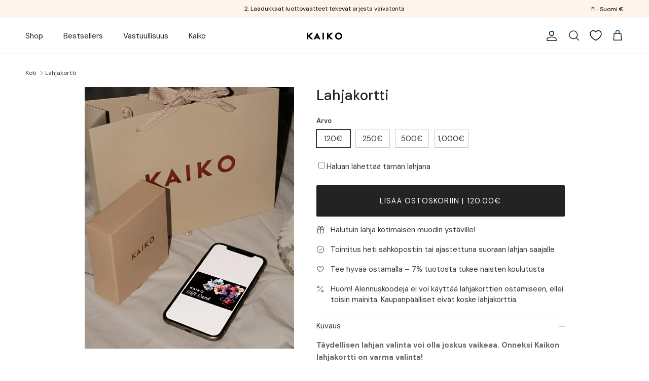

--- FILE ---
content_type: text/html; charset=utf-8
request_url: https://kaikoshop.com/products/lahjakortti?variant=15554077098043
body_size: 97327
content:
<!doctype html>
<html class="no-js" lang="fi" dir="ltr">
  
<head>

<!-- Clarity -->
<script type="text/javascript">
    (function(c,l,a,r,i,t,y){
        c[a]=c[a]||function(){(c[a].q=c[a].q||[]).push(arguments)};
        t=l.createElement(r);t.async=1;t.src="https://www.clarity.ms/tag/"+i;
        y=l.getElementsByTagName(r)[0];y.parentNode.insertBefore(t,y);
    })(window, document, "clarity", "script", "o614v32e3g");
</script>


<!-- Google Consent Mode V2 Consentmo -->
    <!-- Google Consent Mode V2 Advanced Mode integration script for Consentmo GDPR Compliance App -->
    <script id="consentmo-gcmv2-advanced-mode-integration">
      const consentOutOfRegion = {
        analytics: true,
        marketing: true,
        functionality: true,
        adsDataRedaction: false,
        urlPassthrough: false,
      };

      window.dataLayer = window.dataLayer || [];
      function gtag(){dataLayer.push(arguments);}

      gtag('consent', 'default', {
        ad_storage: 'denied',
        ad_personalization: 'denied',
        ad_user_data: 'denied',
        analytics_storage: 'denied',
        functionality_storage: 'denied',
        personalization_storage:'denied',
        security_storage: 'granted',
        wait_for_update: 1500
      });

      document.addEventListener('consentmoSignal_onLoad', function(eventData) {
        const csmLoadSignal = eventData.detail || {isActive:false};
        console.log('LIQUID - consentmoSignal_onLoad event', csmLoadSignal);

        if (!csmLoadSignal.isActive) {
          console.log('LIQUID - isActive false - use consentOutOfRegion');
          gtag('consent', 'update', {
            ad_storage: consentOutOfRegion.marketing ? 'granted' : 'denied',
            ad_personalization: consentOutOfRegion.marketing ? 'granted' : 'denied',
            ad_user_data: consentOutOfRegion.marketing ? 'granted' : 'denied',
            analytics_storage: consentOutOfRegion.analytics ? 'granted' : 'denied',
            functionality_storage: consentOutOfRegion.functionality ? 'granted' : 'denied',
            personalization_storage: consentOutOfRegion.functionality ? 'granted' : 'denied',
            security_storage: 'granted',
          });
          gtag('set', 'ads_data_redaction', consentOutOfRegion.adsDataRedaction);
          gtag('set', 'url_passthrough', consentOutOfRegion.urlPassthrough);
          console.log('LIQUID - dataLayer', window.dataLayer);
        } else {
          console.log('LIQUID - set default-consent and subscribe consentmoSignal for consent-update');
          document.addEventListener('consentmoSignal', function(event) {
            const csmSignal = event.detail;
            const consentState = csmSignal.integration?.gcm?.isEnabled ? csmSignal.integration.gcm.state : csmSignal.state;
            console.log('LIQUID - consentmoSignal event', csmSignal);
            console.log('LIQUID - dataLayer', window.dataLayer);

            gtag('consent', 'update', consentState);
            if (csmSignal.integration?.gcm?.isEnabled) {
              gtag('set', 'ads_data_redaction', csmSignal.integration.gcm.adsDataRedaction);
              gtag('set', 'url_passthrough', csmSignal.integration.gcm.urlPassthrough);
            }
          });
        }
      });
    </script>


<!-- Dalton Personalization Script -->
<link rel="preconnect" href="https://cdn.getdalton.com" />
<link rel="preconnect" href="https://track.getdalton.com" />
<script type="text/javascript">
  const DALTON_ID=276769572650;
  (function(d,a,l,t,o,n) {
    if (d.getElementById(t)) return;
    var js = d.createElement(a);
    js.id = t;
    js.async = false;
    js.src = 'https://cdn.getdalton.com/' + o + '.min.js?customer_id=' + o;
    d.getElementsByTagName(l)[0].appendChild(js);
  })(document, 'script', 'head', 'dalton-sdk', DALTON_ID, 1);
</script>

<!-- Start of Shoplift scripts -->
<!-- 2025-04-16T13:22:16.6298287Z -->
<style>.shoplift-hide { opacity: 0 !important; }</style>
<style id="sl-preview-bar-hide">#preview-bar-iframe, #PBarNextFrameWrapper { display: none !important; }</style>
<script type="text/javascript">(function(rootPath, template, themeRole, themeId, isThemePreview){ /* Generated on 2026-01-18T01:45:00.8161551Z */var gt=Object.defineProperty;var mt=(R,x,V)=>x in R?gt(R,x,{enumerable:!0,configurable:!0,writable:!0,value:V}):R[x]=V;var w=(R,x,V)=>mt(R,typeof x!="symbol"?x+"":x,V);(function(){"use strict";var R=document.createElement("style");R.textContent=`#shoplift-preview-control{position:fixed;max-width:332px;height:56px;background-color:#141414;z-index:9999;bottom:20px;display:flex;border-radius:8px;box-shadow:13px 22px 7px #0000,9px 14px 7px #00000003,5px 8px 6px #0000000d,2px 4px 4px #00000017,1px 1px 2px #0000001a,0 0 #0000001a;align-items:center;margin:0 auto;left:16px;right:16px;opacity:0;transform:translateY(20px);visibility:hidden;transition:opacity .4s ease-in-out,transform .4s ease-in-out,visibility 0s .4s}#shoplift-preview-control.visible{opacity:1;transform:translateY(0);visibility:visible;transition:opacity .4s ease-in-out,transform .4s ease-in-out,visibility 0s 0s}#shoplift-preview-control *{font-family:Inter,sans-serif;color:#fff;box-sizing:border-box;font-size:16px}#shoplift-preview-variant-title{font-weight:400;line-height:140%;font-size:16px;text-align:start;letter-spacing:-.16px;flex-grow:1;text-wrap:nowrap;overflow:hidden;text-overflow:ellipsis}#shoplift-preview-variant-selector{position:relative;display:block;padding:6px 0;height:100%;min-width:0;flex:1 1 auto}#shoplift-preview-variant-menu-trigger{border:none;cursor:pointer;width:100%;background-color:transparent;padding:0 16px;border-left:1px solid #333;border-right:1px solid #333;height:100%;display:flex;align-items:center;justify-content:start;gap:8px}#shoplift-preview-variant-selector .menu-variant-label{width:24px;height:24px;border-radius:50%;padding:6px;display:flex;justify-content:center;align-items:center;font-size:12px;font-style:normal;font-weight:600;line-height:100%;letter-spacing:-.12px;flex-shrink:0}#shoplift-preview-variant-selector .preview-variant-menu{position:absolute;bottom:110%;transform:translate3d(0,20px,0);visibility:hidden;pointer-events:none;opacity:0;cursor:pointer;background-color:#141414;border:1px solid #141414;border-radius:6px;width:100%;max-height:156px;overflow-y:auto;box-shadow:0 8px 16px #0003;z-index:1;transition:opacity .3s ease-in-out,transform .3s ease-in-out,visibility 0s .3s}#shoplift-preview-variant-selector .preview-variant-menu.preview-variant-menu__visible{visibility:visible;pointer-events:auto;opacity:100;transform:translateZ(0);transition:opacity .3s ease-in-out,transform .3s ease-in-out,visibility 0s 0s}@media screen and (max-width: 400px){#shoplift-preview-variant-selector .preview-variant-menu{position:fixed;left:0;right:0;width:auto;bottom:110%}}#shoplift-preview-variant-selector .preview-variant-menu .preview-variant-menu--item{padding:12px 16px;display:flex;overflow:hidden}#shoplift-preview-variant-selector .preview-variant-menu .preview-variant-menu--item .menu-variant-label{margin-right:6px}#shoplift-preview-variant-selector .preview-variant-menu .preview-variant-menu--item span{overflow:hidden;text-overflow:ellipsis;text-wrap:nowrap;white-space:nowrap;color:#f6f6f6;font-size:14px;font-style:normal;font-weight:500}#shoplift-preview-variant-selector .preview-variant-menu .preview-variant-menu--item:hover{background-color:#545454}#shoplift-preview-variant-selector .preview-variant-menu .preview-variant-menu--item:last-of-type{border-bottom-left-radius:6px;border-bottom-right-radius:6px}#shoplift-preview-variant-selector .preview-variant-menu .preview-variant-menu--item:first-of-type{border-top-left-radius:6px;border-top-right-radius:6px}#shoplift-preview-control div:has(#shoplift-exit-preview-button){padding:0 16px}#shoplift-exit-preview-button{padding:6px 8px;font-weight:500;line-height:75%;border-radius:4px;background-color:transparent;border:none;text-decoration:none}#shoplift-exit-preview-button:hover{cursor:pointer;background-color:#333}`,document.head.appendChild(R);var x=" daum[ /]| deusu/| yadirectfetcher|(?:^|[^g])news(?!sapphire)|(?<! (?:channel/|google/))google(?!(app|/google| pixel))|(?<! cu)bots?(?:\\b|_)|(?<!(?: ya| yandex|^job|inapp;) ?)search|(?<!(?:lib))http|(?<![hg]m)score|@[a-z][\\w-]+\\.|\\(\\)|\\.com|\\b\\d{13}\\b|^<|^[\\w \\.\\-\\(?:\\):]+(?:/v?\\d+(?:\\.\\d+)?(?:\\.\\d{1,10})*?)?(?:,|$)|^[^ ]{50,}$|^\\d+\\b|^\\w+/[\\w\\(\\)]*$|^active|^ad muncher|^amaya|^avsdevicesdk/|^biglotron|^bot|^bw/|^clamav[ /]|^client/|^cobweb/|^custom|^ddg[_-]android|^discourse|^dispatch/\\d|^downcast/|^duckduckgo|^facebook|^getright/|^gozilla/|^hobbit|^hotzonu|^hwcdn/|^jeode/|^jetty/|^jigsaw|^microsoft bits|^movabletype|^mozilla/\\d\\.\\d \\(compatible;?\\)$|^mozilla/\\d\\.\\d \\w*$|^navermailapp|^netsurf|^offline|^owler|^postman|^python|^rank|^read|^reed|^rest|^rss|^snapchat|^space bison|^svn|^swcd |^taringa|^thumbor/|^track|^valid|^w3c|^webbandit/|^webcopier|^wget|^whatsapp|^wordpress|^xenu link sleuth|^yahoo|^yandex|^zdm/\\d|^zoom marketplace/|^{{.*}}$|admin|analyzer|archive|ask jeeves/teoma|bit\\.ly/|bluecoat drtr|browsex|burpcollaborator|capture|catch|check|chrome-lighthouse|chromeframe|classifier|clean|cloud|crawl|cypress/|dareboost|datanyze|dejaclick|detect|dmbrowser|download|evc-batch/|feed|firephp|gomezagent|headless|httrack|hubspot marketing grader|hydra|ibisbrowser|images|insight|inspect|iplabel|ips-agent|java(?!;)|library|mail\\.ru/|manager|measure|neustar wpm|node|nutch|offbyone|optimize|pageburst|pagespeed|parser|perl|phantomjs|pingdom|powermarks|preview|proxy|ptst[ /]\\d|reputation|resolver|retriever|rexx;|rigor|rss\\b|scan|scrape|server|sogou|sparkler/|speedcurve|spider|splash|statuscake|synapse|synthetic|tools|torrent|trace|transcoder|url|virtuoso|wappalyzer|watch|webglance|webkit2png|whatcms/|zgrab",V=/bot|spider|crawl|http|lighthouse/i,D;function W(){if(D instanceof RegExp)return D;try{D=new RegExp(x,"i")}catch{D=V}return D}function J(c){return!!c&&W().test(c)}class M{constructor(){w(this,"timestamp");this.timestamp=new Date}}class Y extends M{constructor(e,i,s){super();w(this,"type");w(this,"testId");w(this,"hypothesisId");this.type=3,this.testId=e,this.hypothesisId=i,this.timestamp=s}}class Z extends M{constructor(e){super();w(this,"type");w(this,"path");this.type=4,this.path=e}}class Q extends M{constructor(e){super();w(this,"type");w(this,"cart");this.type=5,this.cart=e}}class N extends Error{constructor(){super();w(this,"isBot");this.isBot=!0}}function X(c,t,e){for(const i of t.selectors){const s=c.querySelectorAll(i.cssSelector);for(let r=0;r<s.length;r++)e(t.testId,t.hypothesisId)}q(c,t,(i,s,r,n,o)=>o(s,r),e)}function L(c,t,e){for(const i of t.selectors)U(c,t.testId,t.hypothesisId,i,e??(()=>{}));q(c,t,U,e??(()=>{}))}function F(c){return c.urlPatterns.reduce((t,e)=>{switch(e.operator){case"contains":return t+`.*${e}.*`;case"endsWith":return t+`.*${e}`;case"startsWith":return t+`${e}.*`}},"")}function q(c,t,e,i){new MutationObserver(()=>{for(const r of t.selectors)e(c,t.testId,t.hypothesisId,r,i)}).observe(c.documentElement,{childList:!0,subtree:!0})}function U(c,t,e,i,s){const r=c.querySelectorAll(i.cssSelector);for(let n=0;n<r.length;n++){let o=r.item(n);if(o instanceof HTMLElement&&o.dataset.shoplift!==""){o.dataset.shoplift="";for(const a of i.actions.sort(at))o=tt(c,i.cssSelector,o,a)}}return r.length>0&&s?(s(t,e),!0):!1}function tt(c,t,e,i){switch(i.type){case"innerHtml":e.innerHTML=i.value;break;case"attribute":et(e,i.scope,i.value);break;case"css":it(c,t,i.value);break;case"js":st(c,e,i);break;case"copy":return rt(e);case"remove":ot(e);break;case"move":nt(e,parseInt(i.value));break}return e}function et(c,t,e){c.setAttribute(t,e)}function it(c,t,e){var s;const i=c.createElement("style");i.innerHTML=`${t} { ${e} }`,(s=c.getElementsByTagName("head")[0])==null||s.appendChild(i)}function st(c,t,e){Function("document","element",`"use strict"; ${e.value}`)(c,t)}function rt(c){const t=c.cloneNode(!0);if(!c.parentNode)throw"Can't copy node outside of DOM";return c.parentNode.insertBefore(t,c.nextSibling),t}function ot(c){c.remove()}function nt(c,t){if(t===0)return;const e=Array.prototype.slice.call(c.parentElement.children).indexOf(c),i=Math.min(Math.max(e+t,0),c.parentElement.children.length-1);c.parentElement.children.item(i).insertAdjacentElement(t>0?"afterend":"beforebegin",c)}function at(c,t){return z(c)-z(t)}function z(c){return c.type==="copy"||c.type==="remove"?0:1}var k=(c=>(c[c.Template=0]="Template",c[c.Theme=1]="Theme",c[c.UrlRedirect=2]="UrlRedirect",c[c.Script=3]="Script",c[c.Dom=4]="Dom",c[c.Price=5]="Price",c))(k||{});const lt="data:image/svg+xml,%3csvg%20width='12'%20height='12'%20viewBox='0%200%2012%2012'%20fill='none'%20xmlns='http://www.w3.org/2000/svg'%3e%3cpath%20d='M9.96001%207.90004C9.86501%207.90004%209.77001%207.86504%209.69501%207.79004L6.43501%204.53004C6.19501%204.29004%205.80501%204.29004%205.56501%204.53004L2.30501%207.79004C2.16001%207.93504%201.92001%207.93504%201.77501%207.79004C1.63001%207.64504%201.63001%207.40504%201.77501%207.26004L5.03501%204.00004C5.56501%203.47004%206.43001%203.47004%206.96501%204.00004L10.225%207.26004C10.37%207.40504%2010.37%207.64504%2010.225%207.79004C10.15%207.86004%2010.055%207.90004%209.96001%207.90004Z'%20fill='white'/%3e%3c/svg%3e",ct="data:image/svg+xml,%3csvg%20width='14'%20height='24'%20viewBox='0%200%2014%2024'%20fill='none'%20xmlns='http://www.w3.org/2000/svg'%3e%3cpath%20d='M12.3976%2014.5255C12.2833%2013.8788%2012.0498%2013.3024%2011.6952%2012.7961C11.3416%2012.2898%2010.9209%2011.8353%2010.4353%2011.4317C9.94868%2011.0291%209.43546%2010.6488%208.89565%2010.292C8.48487%2010.049%208.09577%209.78565%207.72637%209.50402C7.35697%209.2224%207.08016%208.89503%206.89694%208.51987C6.71273%208.14471%206.67826%207.69533%206.79055%207.1697C6.86345%206.83216%206.97476%206.54647%207.12351%206.31162C7.27324%206.07778%207.47124%205.89986%207.7175%205.77684C7.96377%205.65483%208.21989%205.59383%208.48389%205.59383C8.88087%205.59383%209.17639%205.7016%209.3734%205.91714C9.56943%206.13268%209.68271%206.42345%209.71424%206.78946C9.74576%207.15547%209.72015%207.55401%209.63839%207.98509C9.55663%208.41617%209.43645%208.84724%209.27687%209.27934L13.5127%208.80149C13.9638%207.52656%2014.1017%206.42447%2013.9264%205.49725C13.751%204.56901%2013.2664%203.85122%2012.4724%203.34491C12.239%203.19648%2011.9779%203.07041%2011.6893%202.96569L12.0026%201.50979L9.86397%200L7.3875%201.50979L7.11169%202.78878C6.65166%202.8874%206.21724%203.01957%205.8114%203.19038C4.85292%203.594%204.06684%204.15115%203.45117%204.86385C2.83452%205.57655%202.42571%206.40108%202.22378%207.33847C2.06616%208.06947%202.04942%208.70796%202.17551%209.25087C2.30061%209.7948%202.52028%2010.2828%202.8355%2010.7139C3.14974%2011.145%203.51816%2011.5344%203.93977%2011.881C4.36039%2012.2288%204.782%2012.5521%205.20164%2012.851C5.68334%2013.1702%206.13844%2013.5169%206.56497%2013.8921C6.99052%2014.2672%207.31954%2014.7125%207.55004%2015.228C7.78055%2015.7445%207.81502%2016.3769%207.65347%2017.1262C7.56482%2017.5389%207.43676%2017.8765%207.27028%2018.1388C7.10381%2018.4011%206.89596%2018.5983%206.64772%2018.7295C6.3985%2018.8606%206.12071%2018.9267%205.8114%2018.9267C5.21641%2018.9267%204.79776%2018.6034%204.62833%2018.1632C4.4589%2017.7229%204.47367%2017.2583%204.60075%2016.5639C4.72782%2015.8705%205.05092%2015.1395%205.37107%2014.3699H1.17665C1.17665%2014.3699%200.207341%2016.1115%200.0310135%2017.6762C-0.0655232%2018.5302%200.0635208%2019.2653%200.41519%2019.8844C0.76686%2020.5036%201.33032%2020.9814%202.10655%2021.319C2.39222%2021.443%202.7104%2021.5447%203.05813%2021.623L2.54589%2024H7.17473L7.7047%2021.5386C8.08493%2021.442%208.43857%2021.3231%208.76562%2021.1787C9.73985%2020.7476%2010.52%2020.1427%2011.1071%2019.3649C11.6932%2018.5871%2012.0873%2017.7291%2012.2892%2016.7917C12.4744%2015.9295%2012.5099%2015.1741%2012.3966%2014.5275L12.3976%2014.5255Z'%20fill='white'/%3e%3c/svg%3e";async function dt(c){let t=c.replace(/-/g,"+").replace(/_/g,"/");for(;t.length%4;)t+="=";const e=atob(t),i=Uint8Array.from(e,n=>n.charCodeAt(0)),s=new Blob([i]).stream().pipeThrough(new DecompressionStream("gzip")),r=await new Response(s).text();return JSON.parse(r)}function O(c,t){return typeof t=="string"&&/\d{4}-\d{2}-\d{2}T\d{2}:\d{2}:\d{2}.\d+(?:Z|[+-]\d+)/.test(t)?new Date(t):t}function H(c,t){return t}function E(c,t=!1,e=!1,i=","){const s=c/100;if(e){const n=Math.round(s).toLocaleString("en-US");return i!==","?n.replace(/,/g,i):n}else{const r=t?",":".",n=s.toFixed(2).split("."),o=parseInt(n[0],10),a=n[1]??"00",l=o.toLocaleString("en-US");return i!==","?`${l.replace(/,/g,i)}${r}${a}`:t?`${l.replace(/,/g,".")}${r}${a}`:`${l}${r}${a}`}}function $(c,t,e,i){const s=t.replace("{{amount}}",E(c,!1,!1)).replace("{{amount_no_decimals}}",E(c,!1,!0)).replace("{{amount_with_comma_separator}}",E(c,!0,!1)).replace("{{amount_no_decimals_with_comma_separator}}",E(c,!0,!0)).replace("{{amount_with_space_separator}}",E(c,!1,!1," ")).replace("{{amount_no_decimals_with_space_separator}}",E(c,!1,!0," ")).replace("{{amount_with_apostrophe_separator}}",E(c,!1,!1,"'")).replace("{{amount_no_decimals_with_apostrophe_separator}}",E(c,!1,!0,"'")).replace("{{amount_with_period_and_space_separator}}",E(c,!1,!1,". ")).replace("{{amount_no_decimals_with_period_and_space_separator}}",E(c,!1,!0,". "));return i?`${s} ${e}`:s}function B(c){return c.replace(/[^\d.,\s-]/g,"").trim()}function ht(c){const t=new Map;for(const[e,i,s]of c.v)t.set(e,{priceInCents:i,compareAtPriceInCents:s});return t}function pt(c,t,e,i){const{priceInCents:s,compareAtPriceInCents:r}=e,{mf:n,c:o,cce:a}=i;if(c.getAttribute("data-sl-attribute-p")===t)c.innerHTML=$(s,n,o,a);else if(c.getAttribute("data-sl-attribute-cap")===t)r<=0||r<=s?c.remove():c.innerHTML=$(r,n,o,a);else if(c.getAttribute("data-sl-attribute-discount")===t&&!(r<=0||r<=s)){const h=Math.round((r-s)/r*100),u=B($(r-s,n,o,!1)),p=c.getAttribute("data-sl-format")||"percent";p==="percent"?c.textContent=`-${h}%`:p==="amount"?c.textContent=`-${u}`:p==="both"&&(c.textContent=`-${h}% (-${u})`)}}function ut(c){const t=[],e={id:"url-pattern",operator:"contains",value:"/"};for(const[i,s,r]of c.v){t.push({id:`p-${i}`,cssSelector:`[data-sl-attribute-p="${i}"]`,urlPatterns:[e],actions:[{id:`p-action-${i}`,type:"innerHtml",scope:"price",value:$(s,c.mf,c.c,c.cce)}]});const n=r<=0||r<=s;if(t.push({id:`cap-${i}`,cssSelector:`[data-sl-attribute-cap="${i}"]`,urlPatterns:[e],actions:[{id:`cap-action-${i}`,type:n?"remove":"innerHtml",scope:"compare-at-price",value:n?"":$(r,c.mf,c.c,c.cce)}]}),!n&&r>s){const o=Math.round((r-s)/r*100),a=B($(r-s,c.mf,c.c,!1));t.push({id:`d-${i}`,cssSelector:`[data-sl-attribute-discount="${i}"]`,urlPatterns:[e],actions:[{id:`d-action-${i}`,type:"js",scope:null,value:`(function(doc, el) {              var format = el.getAttribute('data-sl-format') || 'percent';              if (format === 'percent') {                el.textContent = '-${o}%';              } else if (format === 'amount') {                el.textContent = '-${a}';              } else if (format === 'both') {                el.textContent = '-${o}% (-${a})';              }            })`}]})}}return t}let G=!1;class ft{constructor(t,e,i,s,r,n,o,a,l,h,u){w(this,"DATA_SL_ATTRIBUTE_P","data-sl-attribute-p");w(this,"DATA_SL_TEST_ID","data-sl-test-id");w(this,"VIEWPORT_TRACK_THRESHOLD",.5);w(this,"temporarySessionKey","Shoplift_Session");w(this,"essentialSessionKey","Shoplift_Essential");w(this,"analyticsSessionKey","Shoplift_Analytics");w(this,"priceSelectorsSessionKey","Shoplift_PriceSelectors");w(this,"legacySessionKey");w(this,"cssHideClass");w(this,"testConfigs");w(this,"inactiveTestConfigs");w(this,"testsFilteredByAudience");w(this,"sendPageView");w(this,"shopliftDebug");w(this,"gaConfig");w(this,"getCountryTimeout");w(this,"state");w(this,"shopifyAnalyticsId");w(this,"cookie",document.cookie);w(this,"isSyncing",!1);w(this,"isSyncingGA",!1);w(this,"fetch");w(this,"localStorageSet");w(this,"localStorageGet");w(this,"sessionStorageSet",window.sessionStorage.setItem.bind(window.sessionStorage));w(this,"sessionStorageGet",window.sessionStorage.getItem.bind(window.sessionStorage));w(this,"urlParams",new URLSearchParams(window.location.search));w(this,"device");w(this,"logHistory");w(this,"activeViewportObservers",new Map);w(this,"_priceTestProductIds",null);this.shop=t,this.host=e,this.eventHost=i,this.disableReferrerOverride=a,this.logHistory=[],this.legacySessionKey=`SHOPLIFT_SESSION_${this.shop}`,this.cssHideClass=s?"shoplift-hide":"",this.testConfigs=h.map(d=>({...d,startAt:new Date(d.startAt),statusHistory:d.statusHistory.map(v=>({...v,createdAt:new Date(v.createdAt)}))})),this.inactiveTestConfigs=u,this.sendPageView=!!r,this.shopliftDebug=n===!0,this.gaConfig=o!=={"sendEvents":false,"mode":"gtag"}?o:{sendEvents:!1},this.fetch=window.fetch.bind(window),this.localStorageSet=window.localStorage.setItem.bind(window.localStorage),this.localStorageGet=window.localStorage.getItem.bind(window.localStorage);const p=this.getDeviceType();this.device=p!=="tablet"?p:"mobile",this.state=this.loadState(),this.shopifyAnalyticsId=this.getShopifyAnalyticsId(),this.testsFilteredByAudience=h.filter(d=>d.status=="active"),this.getCountryTimeout=l===1000?1e3:l,this.log("State Loaded",JSON.stringify(this.state))}deriveCategoryFromExistingTests(){if(!this.state.temporary.testCategory&&this.state.essential.visitorTests.length>0){const t=this.state.essential.visitorTests.some(e=>{if(!e.hypothesisId)return!1;const i=this.getHypothesis(e.hypothesisId);return i&&["theme","basicScript","price"].includes(i.type)});this.state.temporary.testCategory=t?"global":"conditional",this.persistTemporaryState(),this.log("Derived test category from existing visitorTests: %s",this.state.temporary.testCategory)}}async init(){var t;try{if(this.log("Shoplift script initializing"),window.Shopify&&window.Shopify.designMode){this.log("Skipping script for design mode");return}if(window.location.href.includes("slScreenshot=true")){this.log("Skipping script for screenshot");return}if(window.location.hostname.endsWith(".edgemesh.com")){this.log("Skipping script for preview");return}if(window.location.href.includes("isShopliftMerchant")){const i=this.urlParams.get("isShopliftMerchant")==="true";this.log("Setting merchant session to %s",i),this.state.temporary.isMerchant=i,this.persistTemporaryState()}if(this.state.temporary.isMerchant){this.log("Setting up preview for merchant"),typeof window.shoplift!="object"&&this.setShopliftStub(),this.state.temporary.previewConfig||this.hidePage(),await this.initPreview(),(t=document.querySelector("#sl-preview-bar-hide"))==null||t.remove();return}if(this.state.temporary.previewConfig=void 0,J(navigator.userAgent))return;if(navigator.userAgent.includes("Chrome/118")){this.log("Random: %o",[Math.random(),Math.random(),Math.random()]);const i=await this.makeRequest({url:`${this.eventHost}/api/v0/events/ip`,method:"get"}).then(s=>s==null?void 0:s.json());this.log(`IP: ${i}`),this.makeRequest({url:`${this.eventHost}/api/v0/logs`,method:"post",data:JSON.stringify(this.debugState(),H)}).catch()}if(this.shopifyAnalyticsId=this.getShopifyAnalyticsId(),this.monitorConsentChange(),this.checkForThemePreview())return;if(!this.disableReferrerOverride&&this.state.temporary.originalReferrer!=null){this.log(`Overriding referrer from '${document.referrer}' to '${this.state.temporary.originalReferrer}'`);const i=this.state.temporary.originalReferrer;delete this.state.temporary.originalReferrer,this.persistTemporaryState(),Object.defineProperty(document,"referrer",{get:()=>i,enumerable:!0,configurable:!0})}if(await this.refreshVisitor(this.shopifyAnalyticsId),await this.handleVisitorTest()){this.log("Redirecting for visitor test");return}this.setShoplift(),this.showPage(),this.ensureCartAttributesForExistingPriceTests(!1),await this.finalize(),console.log("SHOPLIFT SCRIPT INITIALIZED!")}catch(e){if(e instanceof N)return;throw e}finally{typeof window.shoplift!="object"&&this.setShopliftStub()}}getVariantColor(t){switch(t){case"a":return{text:"#141414",bg:"#E2E2E2"};case"b":return{text:"rgba(255, 255, 255, 1)",bg:"rgba(37, 99, 235, 1)"}}}getDefaultVariantTitle(t){return t.title?t.title:t.type==="price"?t.isControl?"Original prices":"Variant prices":t.isControl?"Original":"Untitled variant "+t.label.toUpperCase()}async initPreview(){const t=this.urlParams.get("previewConfig");if(t){this.state.temporary.previewConfig=void 0,this.log("Setting up the preview"),this.log("Found preview config, writing to temporary state");const e=await dt(t);if(this.state.temporary.previewConfig=e,this.state.temporary.previewConfig.testTypeCategory===k.Price){this.hidePage(!0);const s=this.state.temporary.previewConfig;let r=`${this.host}/api/dom-selectors/${s.storeId}/${s.testId}/${s.isDraft||!1}`;s.shopifyProductId&&(r+=`?productId=${s.shopifyProductId}`);const n=await this.makeJsonRequest({method:"get",url:r}).catch(o=>(this.log("Error getting domSelectors",o),null));s.variants.forEach(o=>{var a;return o.domSelectors=(a=n[o.id])==null?void 0:a.domSelectors})}this.persistTemporaryState();const i=new URL(window.location.toString());i.searchParams.delete("previewConfig"),this.queueRedirect(i)}else if(this.state.temporary.previewConfig){this.showPage();const e=this.state.temporary.previewConfig;e.testTypeCategory===k.Template&&this.handleTemplatePreview(e)&&this.initPreviewControls(e),e.testTypeCategory===k.UrlRedirect&&this.handleUrlPreview(e)&&this.initPreviewControls(e),e.testTypeCategory===k.Script&&this.handleScriptPreview(e)&&this.initPreviewControls(e),e.testTypeCategory===k.Price&&await this.handlePricePreview(e)&&this.initPreviewControls(e)}}initPreviewControls(t){document.addEventListener("DOMContentLoaded",()=>{const e=t.variants.find(v=>v.id===t.currentVariant),i=(e==null?void 0:e.label)||"a",s=t.variants,r=document.createElement("div");r.id="shoplift-preview-control";const n=document.createElement("div"),o=document.createElement("img");o.src=ct,o.height=24,o.width=14,n.style.padding="0 16px",n.style.lineHeight="100%",n.appendChild(o),r.appendChild(n);const a=document.createElement("div");a.id="shoplift-preview-variant-selector";const l=document.createElement("button");l.id="shoplift-preview-variant-menu-trigger";const h=document.createElement("div");h.className="menu-variant-label",h.style.backgroundColor=this.getVariantColor(i).bg,h.style.color=this.getVariantColor(i).text,h.innerText=i.toUpperCase(),l.appendChild(h);const u=document.createElement("span");if(u.id="shoplift-preview-variant-title",u.innerText=e?this.getDefaultVariantTitle(e):"Untitled variant "+i.toUpperCase(),l.appendChild(u),s.length>1){const v=document.createElement("img");v.src=lt,v.width=12,v.height=12,v.style.height="12px",v.style.width="12px",l.appendChild(v);const T=document.createElement("div");T.className="preview-variant-menu";for(const m of t.variants.filter(C=>C.id!==t.currentVariant)){const C=document.createElement("div");C.className="preview-variant-menu--item";const A=document.createElement("div");A.className="menu-variant-label",A.style.backgroundColor=this.getVariantColor(m.label).bg,A.style.color=this.getVariantColor(m.label).text,A.style.flexShrink="0",A.innerText=m.label.toUpperCase(),C.appendChild(A);const y=document.createElement("span");y.innerText=this.getDefaultVariantTitle(m),C.appendChild(y),C.addEventListener("click",()=>{this.pickVariant(m.id)}),T.appendChild(C)}a.appendChild(T),l.addEventListener("click",()=>{T.className!=="preview-variant-menu preview-variant-menu__visible"?T.classList.add("preview-variant-menu__visible"):T.classList.remove("preview-variant-menu__visible")}),document.addEventListener("click",m=>{m.target instanceof Element&&!l.contains(m.target)&&T.className==="preview-variant-menu preview-variant-menu__visible"&&T.classList.remove("preview-variant-menu__visible")})}else l.style.pointerEvents="none",h.style.margin="0";a.appendChild(l),r.appendChild(a);const p=document.createElement("div"),d=document.createElement("button");d.id="shoplift-exit-preview-button",d.innerText="Exit",p.appendChild(d),d.addEventListener("click",()=>{this.exitPreview()}),r.appendChild(p),document.body.appendChild(r),requestAnimationFrame(()=>{r.classList.add("visible")})}),this.ensureCartAttributesForExistingPriceTests(!0)}pickVariant(t){var e,i,s,r;if(this.state.temporary.previewConfig){const n=this.state.temporary.previewConfig,o=new URL(window.location.toString());if(n.testTypeCategory===k.UrlRedirect){const a=(e=n.variants.find(l=>l.id===n.currentVariant))==null?void 0:e.redirectUrl;if(o.pathname===a){const l=(i=n.variants.find(h=>h.id===t))==null?void 0:i.redirectUrl;l&&(o.pathname=l)}}if(n.testTypeCategory===k.Template){const a=(s=n.variants.find(l=>l.id===n.currentVariant))==null?void 0:s.pathName;if(a&&o.pathname===a){const l=(r=n.variants.find(h=>h.id===t))==null?void 0:r.pathName;l&&l!==a&&(o.pathname=l)}}n.currentVariant=t,this.persistTemporaryState(),this.queueRedirect(o)}}exitPreview(){var e,i,s,r;const t=new URL(window.location.toString());if(((e=this.state.temporary.previewConfig)==null?void 0:e.testTypeCategory)===k.Template&&t.searchParams.delete("view"),((i=this.state.temporary.previewConfig)==null?void 0:i.testTypeCategory)===k.Script&&t.searchParams.delete("slVariant"),((s=this.state.temporary.previewConfig)==null?void 0:s.testTypeCategory)===k.UrlRedirect){const o=this.state.temporary.previewConfig.variants.filter(l=>!l.isControl&&l.redirectUrl!==null).map(l=>l.redirectUrl),a=(r=this.state.temporary.previewConfig.variants.find(l=>l.label==="a"))==null?void 0:r.redirectUrl;o.includes(t.pathname)&&a&&(t.pathname=a)}this.state.temporary.previewConfig=void 0,this.persistTemporaryState(),this.hidePage(),this.queueRedirect(t)}handleTemplatePreview(t){const e=t.currentVariant,i=t.variants.find(a=>a.id===e);if(!i)return!1;const s=t.variants.find(a=>a.isControl);if(!s)return!1;this.log("Setting up template preview for type",s.type);const r=new URL(window.location.toString()),n=r.searchParams.get("view"),o=i.type===s.type;return!o&&!i.isControl&&template.suffix===s.affix&&this.typeFromTemplate()===s.type&&i.pathName!==null?(this.log("Hit control template type, redirecting to the variant url"),this.hidePage(),r.pathname=i.pathName,this.queueRedirect(r),!0):(!i.isControl&&this.typeFromTemplate()==i.type&&template.suffix===s.affix&&o&&n!==(i.affix||"__DEFAULT__")&&(this.log("Template type and affix match control, updating the view param"),r.searchParams.delete("view"),this.log("Setting the new viewParam to",i.affix||"__DEFAULT__"),this.hidePage(),r.searchParams.set("view",i.affix||"__DEFAULT__"),this.queueRedirect(r)),n!==null&&n!==i.affix&&(r.searchParams.delete("view"),this.hidePage(),this.queueRedirect(r)),!0)}handleUrlPreview(t){var n;const e=t.currentVariant,i=t.variants.find(o=>o.id===e),s=(n=t.variants.find(o=>o.isControl))==null?void 0:n.redirectUrl;if(!i)return!1;this.log("Setting up URL redirect preview");const r=new URL(window.location.toString());return r.pathname===s&&!i.isControl&&i.redirectUrl!==null&&(this.log("Url matches control, redirecting"),this.hidePage(),r.pathname=i.redirectUrl,this.queueRedirect(r)),!0}handleScriptPreview(t){const e=t.currentVariant,i=t.variants.find(n=>n.id===e);if(!i)return!1;this.log("Setting up script preview");const s=new URL(window.location.toString());return s.searchParams.get("slVariant")!==i.id&&(this.log("current id doesn't match the variant, redirecting"),s.searchParams.delete("slVariant"),this.log("Setting the new slVariantParam"),this.hidePage(),s.searchParams.set("slVariant",i.id),this.queueRedirect(s)),!0}async handlePricePreview(t){const e=t.currentVariant,i=t.variants.find(s=>s.id===e);return i?(this.log("Setting up price preview"),i.domSelectors&&i.domSelectors.length>0&&(L(document,{testId:t.testId,hypothesisId:i.id,selectors:i.domSelectors}),this.ensureCartAttributesForExistingPriceTests(!0)),!0):!1}async finalize(){const t=await this.getCartState();t!==null&&this.queueCartUpdate(t),this.pruneStateAndSave(),await this.syncAllEvents()}setShoplift(){this.log("Setting up public API");const e=this.urlParams.get("slVariant")==="true",i=e?null:this.urlParams.get("slVariant");window.shoplift={isHypothesisActive:async s=>{if(this.log("Script checking variant for hypothesis '%s'",s),e)return this.log("Forcing variant for hypothesis '%s'",s),!0;if(i!==null)return this.log("Forcing hypothesis '%s'",i),s===i;const r=this.testConfigs.find(o=>o.hypotheses.some(a=>a.id===s));if(!r)return this.log("No test found for hypothesis '%s'",s),!1;const n=this.state.essential.visitorTests.find(o=>o.testId===r.id);return n?(this.log("Active visitor test found",s),n.hypothesisId===s):(await this.manuallySplitVisitor(r),this.testConfigs.some(o=>o.hypotheses.some(a=>a.id===s&&this.state.essential.visitorTests.some(l=>l.hypothesisId===a.id))))},setAnalyticsConsent:async s=>{await this.onConsentChange(s,!0)},getVisitorData:()=>({visitor:this.state.analytics.visitor,visitorTests:this.state.essential.visitorTests.filter(s=>!s.isInvalid).map(s=>{const{shouldSendToGa:r,savedAt:n,...o}=s;return o})})}}setShopliftStub(){this.log("Setting up stubbed public API");const e=this.urlParams.get("slVariant")==="true",i=e?null:this.urlParams.get("slVariant");window.shoplift={isHypothesisActive:s=>Promise.resolve(e||s===i),setAnalyticsConsent:()=>Promise.resolve(),getVisitorData:()=>({visitor:null,visitorTests:[]})}}async manuallySplitVisitor(t){this.log("Starting manual split for test '%s'",t.id),await this.handleVisitorTest([t]),this.saveState(),this.syncAllEvents()}async handleVisitorTest(t){await this.filterTestsByAudience(this.testConfigs,this.state.analytics.visitor??this.buildBaseVisitor(),this.state.essential.visitorTests),this.deriveCategoryFromExistingTests(),this.clearStaleReservations();let e=t?t.filter(i=>this.testsFilteredByAudience.some(s=>s.id===i.id)):[...this.testsForUrl(this.testsFilteredByAudience),...this.domTestsForUrl(this.testsFilteredByAudience)];try{if(e.length===0)return this.log("No tests found"),!1;this.log("Checking for existing visitor test on page");const i=this.getCurrentVisitorHypothesis(e);if(i){this.log("Found current visitor test");const a=this.considerRedirect(i);return a&&(this.log("Redirecting for current visitor test"),this.redirect(i)),a}const s=this.getReservationForCurrentPage();if(s){this.log("Found matching reservation for current page: %s",s.testId);const a=this.getHypothesis(s.hypothesisId);if(a){a.type!=="price"&&this.realizeReservationForCriteria(s.entryCriteriaKey);const l=this.considerRedirect(a);return l&&this.redirect(a),l}}this.log("No active test relation for test page");const r=this.testsForUrl(this.inactiveTestConfigs.filter(a=>this.testIsPaused(a)&&a.hypotheses.some(l=>this.state.essential.visitorTests.some(h=>h.hypothesisId===l.id)))).map(a=>a.id);if(r.length>0)return this.log("Visitor has paused tests for test page, skipping test assignment: %o",r),!1;if(!this.state.temporary.testCategory){const a=this.testsFilteredByAudience.filter(h=>this.isGlobalEntryCriteria(this.getEntryCriteriaKey(h))),l=this.testsFilteredByAudience.filter(h=>!this.isGlobalEntryCriteria(this.getEntryCriteriaKey(h)));if(this.log("Category dice roll - global tests: %o, conditional tests: %o",a.map(h=>({id:h.id,title:h.title,criteria:this.getEntryCriteriaKey(h)})),l.map(h=>({id:h.id,title:h.title,criteria:this.getEntryCriteriaKey(h)}))),a.length>0&&l.length>0){const h=a.length,u=l.length,p=h+u,d=Math.random()*p;this.state.temporary.testCategory=d<h?"global":"conditional",this.log("Category dice roll: rolled %.2f of %d (global weight: %d, conditional weight: %d), selected '%s'",d,p,h,u,this.state.temporary.testCategory)}else a.length>0?(this.state.temporary.testCategory="global",this.log("Only global tests available, setting category to global")):(this.state.temporary.testCategory="conditional",this.log("Only conditional tests available, setting category to conditional"));this.persistTemporaryState()}const n=this.state.temporary.testCategory;if(this.log("Visitor test category: %s",n),n==="global"){const a=this.testsFilteredByAudience.filter(l=>!this.isGlobalEntryCriteria(this.getEntryCriteriaKey(l)));for(const l of a)this.markTestAsBlocked(l,"category:global");e=e.filter(l=>this.isGlobalEntryCriteria(this.getEntryCriteriaKey(l)))}else{const a=this.testsFilteredByAudience.filter(l=>this.isGlobalEntryCriteria(this.getEntryCriteriaKey(l)));for(const l of a)this.markTestAsBlocked(l,"category:conditional");e=e.filter(l=>!this.isGlobalEntryCriteria(this.getEntryCriteriaKey(l)))}if(e.length===0)return this.log("No tests remaining after category filter"),!1;this.createReservations(e);const o=this.getReservationForCurrentPage();if(o&&!o.isRealized){const a=this.getHypothesis(o.hypothesisId);if(a){a.type!=="price"&&this.realizeReservationForCriteria(o.entryCriteriaKey);const l=this.considerRedirect(a);return l&&(this.log("Redirecting for new test"),this.redirect(a)),l}}return!1}finally{this.includeInDomTests(),this.saveState()}}includeInDomTests(){this.applyControlForAudienceFilteredPriceTests();const t=this.getDomTestsForCurrentUrl(),e=this.getVisitorDomHypothesis(t);for(const i of t){this.log("Evaluating dom test '%s'",i.id);const s=i.hypotheses.some(d=>d.type==="price");if(this.state.essential.visitorTests.find(d=>d.testId===i.id&&d.isInvalid&&!d.hypothesisId)){if(this.log("Visitor is blocked from test '%s', applying control prices if price test",i.id),s){const d=i.hypotheses.find(v=>v.isControl);d!=null&&d.priceData&&(this.applyPriceTestWithMapLookup(i.id,d,[d],()=>{this.log("Control prices applied for blocked visitor, no metrics tracked")}),this.updatePriceTestHiddenInputs(i.id,"control",!1))}continue}const n=this.getReservationForTest(i.id);let o=null,a=!1;const l=e.find(d=>i.hypotheses.some(v=>d.id===v.id));if(n)o=this.getHypothesis(n.hypothesisId)??null,this.log("Using reserved hypothesis '%s' for test '%s'",n.hypothesisId,i.id);else if(l)o=l,this.log("Using existing hypothesis assignment for test '%s'",i.id);else if(s){const d=this.visitorActiveTestTypeWithReservations();d?(a=!0,this.log("Visitor already in test type '%s', treating as non-test for price test '%s'",d,i.id)):o=this.pickHypothesis(i)}else o=this.pickHypothesis(i);if(a&&s){const d=i.hypotheses.find(v=>v.isControl);d!=null&&d.priceData&&(this.log("Applying control prices for non-test visitor on price test '%s' (Map-based)",i.id),this.applyPriceTestWithMapLookup(i.id,d,[d],()=>{this.log("Control prices applied for non-test visitor, no metrics tracked")}),this.updatePriceTestHiddenInputs(i.id,"control",!1));continue}if(!o){this.log("Failed to pick hypothesis for test");continue}const h=i.bayesianRevision??4,u=o.type==="price",p=h>=5;if(u&&p){if(this.log(`Price test with Map-based lookup (v${h}): ${i.id}`),!o.priceData){this.log("No price data for hypothesis '%s', skipping",o.id);continue}const d=o.isControl?"control":"variant";this.log(`Setting up Map-based price test for ${d} (test: ${i.id})`),this.applyPriceTestWithMapLookup(i.id,o,i.hypotheses,v=>{const T=this.getReservationForTest(v);T&&!T.isRealized&&T.entryCriteriaKey?this.realizeReservationForCriteria(T.entryCriteriaKey):this.queueAddVisitorToTest(v,o),this.saveState(),this.queuePageView(window.location.pathname),this.syncAllEvents()});continue}if(u&&!p){this.log(`Price test without viewport tracking (v${h}): ${i.id}`);const d=this.getDomSelectorsForHypothesis(o);if(d.length===0)continue;L(document,{testId:i.id,hypothesisId:o.id,selectors:d},v=>{this.queueAddVisitorToTest(v,o),this.saveState(),this.queuePageView(window.location.pathname),this.syncAllEvents()});continue}if(!o.domSelectors||o.domSelectors.length===0){this.log("No selectors found, skipping hypothesis");continue}L(document,{testId:i.id,hypothesisId:o.id,selectors:o.domSelectors},d=>{this.queueAddVisitorToTest(d,o),this.saveState(),this.queuePageView(window.location.pathname),this.syncAllEvents()})}}considerRedirect(t){if(this.log("Considering redirect for hypothesis '%s'",t.id),t.isControl)return this.log("Skipping redirect for control"),!1;if(t.type==="basicScript"||t.type==="manualScript")return this.log("Skipping redirect for script test"),!1;const e=this.state.essential.visitorTests.find(n=>n.hypothesisId===t.id),i=new URL(window.location.toString()),r=new URLSearchParams(window.location.search).get("view");if(t.type==="theme"){if(!(t.themeId===themeId)){if(this.log("Theme id '%s' is not hypothesis theme ID '%s'",t.themeId,themeId),e&&e.themeId!==t.themeId&&(e.themeId===themeId||!this.isThemePreview()))this.log("On old theme, redirecting and updating local visitor"),e.themeId=t.themeId;else if(this.isThemePreview())return this.log("On non-test theme, skipping redirect"),!1;return this.log("Hiding page to redirect for theme test"),this.hidePage(),!0}return!1}else if(t.type!=="dom"&&t.type!=="price"&&t.affix!==template.suffix&&t.affix!==r||t.redirectPath&&!i.pathname.endsWith(t.redirectPath))return this.log("Hiding page to redirect for template test"),this.hidePage(),!0;return this.log("Not redirecting"),!1}redirect(t){if(this.log("Redirecting to hypothesis '%s'",t.id),t.isControl)return;const e=new URL(window.location.toString());if(e.searchParams.delete("view"),t.redirectPath){const i=RegExp("^(/w{2}-w{2})/").exec(e.pathname);if(i&&i.length>1){const s=i[1];e.pathname=`${s}${t.redirectPath}`}else e.pathname=t.redirectPath}else t.type==="theme"?(e.searchParams.set("_ab","0"),e.searchParams.set("_fd","0"),e.searchParams.set("_sc","1"),e.searchParams.set("preview_theme_id",t.themeId.toString())):t.type!=="urlRedirect"&&e.searchParams.set("view",t.affix);this.queueRedirect(e)}async refreshVisitor(t){if(t===null||!this.state.essential.isFirstLoad||!this.testConfigs.some(i=>i.visitorOption!=="all"))return;this.log("Refreshing visitor"),this.hidePage();const e=await this.getVisitor(t);e&&e.id&&this.updateLocalVisitor(e)}buildBaseVisitor(){return{shopifyAnalyticsId:this.shopifyAnalyticsId,device:this.device,country:null,...this.state.essential.initialState}}getInitialState(){const t=this.getUTMValue("utm_source")??"",e=this.getUTMValue("utm_medium")??"",i=this.getUTMValue("utm_campaign")??"",s=this.getUTMValue("utm_content")??"",r=window.document.referrer,n=this.device;return{createdAt:new Date,utmSource:t,utmMedium:e,utmCampaign:i,utmContent:s,referrer:r,device:n}}checkForThemePreview(){var t,e;return this.log("Checking for theme preview"),window.location.hostname.endsWith(".shopifypreview.com")?(this.log("on shopify preview domain"),this.clearThemeBar(!0,!1,this.state),(t=document.querySelector("#sl-preview-bar-hide"))==null||t.remove(),!1):this.isThemePreview()?this.state.essential.visitorTests.some(i=>i.isThemeTest&&i.hypothesisId!=null&&this.getHypothesis(i.hypothesisId)&&i.themeId===themeId)?(this.log("On active theme test, removing theme bar"),this.clearThemeBar(!1,!0,this.state),!1):this.state.essential.visitorTests.some(i=>i.isThemeTest&&i.hypothesisId!=null&&!this.getHypothesis(i.hypothesisId)&&i.themeId===themeId)?(this.log("Visitor is on an inactive theme test, redirecting to main theme"),this.redirectToMainTheme(),!0):this.state.essential.isFirstLoad?(this.log("No visitor found on theme preview, redirecting to main theme"),this.redirectToMainTheme(),!0):this.inactiveTestConfigs.some(i=>i.hypotheses.some(s=>s.themeId===themeId))?(this.log("Current theme is an inactive theme test, redirecting to main theme"),this.redirectToMainTheme(),!0):this.testConfigs.some(i=>i.hypotheses.some(s=>s.themeId===themeId))?(this.log("Falling back to clearing theme bar"),this.clearThemeBar(!1,!0,this.state),!1):(this.log("No tests on current theme, skipping script"),this.clearThemeBar(!0,!1,this.state),(e=document.querySelector("#sl-preview-bar-hide"))==null||e.remove(),!0):(this.log("Not on theme preview"),this.clearThemeBar(!0,!1,this.state),!1)}redirectToMainTheme(){this.hidePage();const t=new URL(window.location.toString());t.searchParams.set("preview_theme_id",""),this.queueRedirect(t)}testsForUrl(t){const e=new URL(window.location.href),i=this.typeFromTemplate();return t.filter(s=>s.hypotheses.some(r=>r.type!=="dom"&&r.type!=="price"&&(r.isControl&&r.type===i&&r.affix===template.suffix||r.type==="theme"||r.isControl&&r.type==="urlRedirect"&&r.redirectPath&&e.pathname.endsWith(r.redirectPath)||r.type==="basicScript"))&&(s.ignoreTestViewParameterEnforcement||!e.searchParams.has("view")||s.hypotheses.map(r=>r.affix).includes(e.searchParams.get("view")??"")))}domTestsForUrl(t){const e=new URL(window.location.href);return t.filter(i=>i.hypotheses.some(s=>s.type!=="dom"&&s.type!=="price"?!1:s.type==="price"&&s.priceData&&s.priceData.v.length>0?!0:s.domSelectors&&s.domSelectors.some(r=>new RegExp(F(r)).test(e.toString()))))}async filterTestsByAudience(t,e,i){const s=[];let r=e.country;!r&&t.some(n=>n.requiresCountry&&!i.some(o=>o.testId===n.id))&&(this.log("Hiding page to check geoip"),this.hidePage(),r=await this.makeJsonRequest({method:"get",url:`${this.eventHost}/api/v0/visitors/get-country`,signal:AbortSignal.timeout(this.getCountryTimeout)}).catch(n=>(this.log("Error getting country",n),null)));for(const n of t){if(this.log("Checking audience for test '%s'",n.id),this.state.essential.visitorTests.some(l=>l.testId===n.id&&l.hypothesisId==null)){console.log(`Skipping blocked test '${n.id}'`);continue}const o=this.visitorCreatedDuringTestActive(n.statusHistory);(i.some(l=>l.testId===n.id&&(n.device==="all"||n.device===e.device&&n.device===this.device))||this.isTargetAudience(n,e,o,r))&&(this.log("Visitor is in audience for test '%s'",n.id),s.push(n))}this.testsFilteredByAudience=s}isTargetAudience(t,e,i,s){const r=this.getChannel(e);return(t.device==="all"||t.device===e.device&&t.device===this.device)&&(t.visitorOption==="all"||t.visitorOption==="new"&&i||t.visitorOption==="returning"&&!i)&&(t.targetAudiences.length===0||t.targetAudiences.reduce((n,o)=>n||o.reduce((a,l)=>a&&l(e,i,r,s),!0),!1))}visitorCreatedDuringTestActive(t){let e="";for(const i of t){if(this.state.analytics.visitor!==null&&this.state.analytics.visitor.createdAt<i.createdAt||this.state.essential.initialState.createdAt<i.createdAt)break;e=i.status}return e==="active"}getDomTestsForCurrentUrl(){return this.domTestsForUrl(this.testsFilteredByAudience)}getCurrentVisitorHypothesis(t){return t.flatMap(e=>e.hypotheses).find(e=>e.type!=="dom"&&e.type!=="price"&&this.state.essential.visitorTests.some(i=>i.hypothesisId===e.id))}getVisitorDomHypothesis(t){return t.flatMap(e=>e.hypotheses).filter(e=>(e.type==="dom"||e.type==="price")&&this.state.essential.visitorTests.some(i=>i.hypothesisId===e.id))}getHypothesis(t){return this.testConfigs.filter(e=>e.hypotheses.some(i=>i.id===t)).map(e=>e.hypotheses.find(i=>i.id===t))[0]}getDomSelectorsForHypothesis(t){if(!t)return[];if(t.domSelectors&&t.domSelectors.length>0)return t.domSelectors;if(t.priceData){const e=`${this.priceSelectorsSessionKey}_${t.id}`;try{const s=sessionStorage.getItem(e);if(s){const r=JSON.parse(s);return t.domSelectors=r,this.log("Loaded %d price selectors from cache for hypothesis '%s'",r.length,t.id),r}}catch{}const i=ut(t.priceData);t.domSelectors=i;try{sessionStorage.setItem(e,JSON.stringify(i)),this.log("Generated and cached %d price selectors for hypothesis '%s'",i.length,t.id)}catch{this.log("Generated %d price selectors for hypothesis '%s' (cache unavailable)",i.length,t.id)}return i}return[]}hasThemeTest(t){return t.some(e=>e.hypotheses.some(i=>i.type==="theme"))}hasTestThatIsNotThemeTest(t){return t.some(e=>e.hypotheses.some(i=>i.type!=="theme"&&i.type!=="dom"&&i.type!=="price"))}hasThemeAndOtherTestTypes(t){return this.hasThemeTest(t)&&this.hasTestThatIsNotThemeTest(t)}testIsPaused(t){return t.status==="paused"||t.status==="incompatible"||t.status==="suspended"}visitorActiveTestType(){const t=this.state.essential.visitorTests.filter(e=>this.testConfigs.some(i=>i.hypotheses.some(s=>s.id==e.hypothesisId)));return t.length===0?null:t.some(e=>e.isThemeTest)?"theme":"templateOrUrlRedirect"}getReservationType(t){return t==="price"||this.isTemplateTestType(t)?"deferred":"immediate"}isTemplateTestType(t){return["product","collection","landing","index","cart","search","blog","article","collectionList"].includes(t)}getEntryCriteriaKey(t){const e=t.hypotheses.find(i=>i.isControl);if(!e)return`unknown:${t.id}`;switch(e.type){case"theme":return"global:theme";case"basicScript":return"global:autoApi";case"price":return"global:price";case"manualScript":return`conditional:manualApi:${t.id}`;case"urlRedirect":return`conditional:url:${e.redirectPath||"unknown"}`;default:return`conditional:template:${e.type}`}}isGlobalEntryCriteria(t){return t.startsWith("global:")}groupTestsByEntryCriteria(t){const e=new Map;for(const i of t){const s=this.getEntryCriteriaKey(i),r=e.get(s)||[];r.push(i),e.set(s,r)}return e}doesCurrentPageMatchEntryCriteria(t){if(this.isGlobalEntryCriteria(t))return!0;if(t==="conditional:manualApi")return!1;if(t.startsWith("conditional:url:")){const e=t.replace("conditional:url:","");return window.location.pathname.endsWith(e)}if(t.startsWith("conditional:template:")){const e=t.replace("conditional:template:","");return this.typeFromTemplate()===e}return!1}hasActiveReservation(){const t=this.getActiveReservations();return Object.values(t).some(e=>!e.isRealized)}getActiveReservation(){const t=this.getActiveReservations();return Object.values(t).find(e=>!e.isRealized)??null}clearStaleReservations(){const t=this.state.temporary.testReservations;if(!t)return;let e=!1;for(const[i,s]of Object.entries(t)){const r=this.testConfigs.find(o=>o.id===s.testId);if(!r){this.log("Test '%s' no longer in config, clearing reservation for criteria '%s'",s.testId,i),delete t[i],e=!0;continue}if(r.status!=="active"){this.log("Test '%s' status is '%s', clearing reservation for criteria '%s'",s.testId,r.status,i),delete t[i],e=!0;continue}this.testsFilteredByAudience.some(o=>o.id===s.testId)||(this.log("Visitor no longer passes audience for test '%s', clearing reservation for criteria '%s'",s.testId,i),delete t[i],e=!0)}e&&this.persistTemporaryState()}createReservations(t){if(this.state.temporary.testReservations||(this.state.temporary.testReservations={}),this.state.temporary.rolledEntryCriteria||(this.state.temporary.rolledEntryCriteria=[]),this.state.temporary.testCategory==="global"){this.createSingleReservation(t,"global");return}const i=t.filter(o=>this.doesCurrentPageMatchEntryCriteria(this.getEntryCriteriaKey(o))),s=t.filter(o=>!this.doesCurrentPageMatchEntryCriteria(this.getEntryCriteriaKey(o)));this.log("Conditional tests split - matching current page: %d, not matching: %d",i.length,s.length),i.length>0&&this.log("Tests matching current page (same pool): %o",i.map(o=>({id:o.id,title:o.title,criteria:this.getEntryCriteriaKey(o)})));const r="conditional:current-page";if(i.length>0&&!this.state.temporary.rolledEntryCriteria.includes(r)){this.createSingleReservation(i,r);for(const o of i){const a=this.getEntryCriteriaKey(o);this.state.temporary.rolledEntryCriteria.includes(a)||this.state.temporary.rolledEntryCriteria.push(a)}}const n=this.groupTestsByEntryCriteria(s);for(const[o,a]of n){if(this.state.temporary.rolledEntryCriteria.includes(o)){this.log("Already rolled for criteria '%s', skipping",o);continue}if(a.some(m=>this.state.essential.visitorTests.some(C=>C.testId===m.id))){this.log("Visitor already has VT for criteria '%s', skipping",o),this.state.temporary.rolledEntryCriteria.push(o);continue}const h=[...a].sort((m,C)=>m.id.localeCompare(C.id));this.log("Test dice roll for criteria '%s' - available tests: %o",o,h.map(m=>({id:m.id,title:m.title})));const u=Math.floor(Math.random()*h.length),p=h[u];this.log("Test dice roll: picked index %d of %d, selected test '%s' (%s)",u+1,a.length,p.id,p.title);const d=this.pickHypothesis(p);if(!d){this.log("No hypothesis picked for test '%s'",p.id);continue}const v=this.getReservationType(d.type),T={testId:p.id,hypothesisId:d.id,testType:d.type,reservationType:v,isThemeTest:d.type==="theme",themeId:d.themeId,createdAt:new Date,isRealized:!1,entryCriteriaKey:o};this.state.temporary.testReservations[o]=T,this.state.temporary.rolledEntryCriteria.push(o),this.log("Created %s reservation for test '%s' (criteria: %s)",v,p.id,o);for(const m of a)m.id!==p.id&&this.markTestAsBlocked(m,o)}this.persistTemporaryState()}createSingleReservation(t,e){if(this.state.temporary.rolledEntryCriteria.includes(e)){this.log("Already rolled for pool '%s', skipping",e);return}if(t.some(u=>this.state.essential.visitorTests.some(p=>p.testId===u.id&&!p.isInvalid))){this.log("Visitor already has VT for pool '%s', skipping",e),this.state.temporary.rolledEntryCriteria.push(e);return}if(t.length===0){this.log("No tests in pool '%s'",e);return}const s=[...t].sort((u,p)=>u.id.localeCompare(p.id));this.log("Test dice roll for pool '%s' - available tests: %o",e,s.map(u=>({id:u.id,title:u.title,criteria:this.getEntryCriteriaKey(u)})));const r=Math.floor(Math.random()*s.length),n=s[r];this.log("Test dice roll: picked index %d of %d, selected test '%s' (%s)",r,t.length,n.id,n.title);const o=this.pickHypothesis(n);if(!o){this.log("No hypothesis picked for test '%s'",n.id);return}const a=this.getReservationType(o.type),l=this.getEntryCriteriaKey(n),h={testId:n.id,hypothesisId:o.id,testType:o.type,reservationType:a,isThemeTest:o.type==="theme",themeId:o.themeId,createdAt:new Date,isRealized:!1,entryCriteriaKey:l};this.state.temporary.testReservations[l]=h,this.state.temporary.rolledEntryCriteria.push(e),this.log("Created %s reservation for test '%s' from pool '%s' (criteria: %s)",a,n.id,e,l);for(const u of t)u.id!==n.id&&this.markTestAsBlocked(u,`pool:${e}`);this.persistTemporaryState()}markTestAsBlocked(t,e){this.state.essential.visitorTests.some(i=>i.testId===t.id)||(this.log("Blocking visitor from test '%s' (reason: %s)",t.id,e),this.state.essential.visitorTests.push({createdAt:new Date,testId:t.id,hypothesisId:null,isThemeTest:t.hypotheses.some(i=>i.type==="theme"),shouldSendToGa:!1,isSaved:!0,isInvalid:!0,themeId:void 0}))}realizeReservationForCriteria(t){var s;const e=(s=this.state.temporary.testReservations)==null?void 0:s[t];if(!e)return this.log("No reservation found for criteria '%s'",t),!1;if(e.isRealized)return this.log("Reservation already realized for criteria '%s'",t),!1;if(this.state.essential.visitorTests.some(r=>r.testId===e.testId&&!r.isInvalid))return this.log("Visitor already assigned to test '%s'",e.testId),!1;const i=this.getHypothesis(e.hypothesisId);return i?(e.isRealized=!0,this.persistTemporaryState(),this.queueAddVisitorToTest(e.testId,i),this.saveState(),this.log("Realized reservation for test '%s' (criteria: %s)",e.testId,t),!0):(this.log("Hypothesis '%s' not found",e.hypothesisId),!1)}getActiveReservations(){return this.state.temporary.testReservations??{}}getReservationForCurrentPage(){const t=this.getActiveReservations();for(const[e,i]of Object.entries(t)){if(i.isRealized)continue;const s=this.testConfigs.find(r=>r.id===i.testId);if(!(!s||s.status!=="active")&&this.doesCurrentPageMatchEntryCriteria(e))return i}return null}getReservationForTest(t){const e=this.getActiveReservations();return Object.values(e).find(i=>i.testId===t)??null}getReservationTestType(){const t=this.getActiveReservations(),e=Object.values(t);if(e.length===0)return null;for(const i of e)if(i.isThemeTest)return"theme";for(const i of e)if(i.testType==="price")return"price";return e.some(i=>!i.isRealized)?"templateOrUrlRedirect":null}hasPriceTests(t){return t.some(e=>e.hypotheses.some(i=>i.type==="price"))}getPriceTestProductIds(){var e;if(this._priceTestProductIds)return this._priceTestProductIds;const t=new Set;for(const i of this.testConfigs)for(const s of i.hypotheses)if(s.type==="price"){for(const r of s.domSelectors||[]){const n=r.cssSelector.match(/data-sl-attribute-(?:p|cap)="(\d+)"/);n!=null&&n[1]&&t.add(n[1])}if((e=s.priceData)!=null&&e.v)for(const[r]of s.priceData.v)t.add(r)}return this._priceTestProductIds=t,this.log("Built price test product ID cache with %d products",t.size),t}isProductInAnyPriceTest(t){return this.getPriceTestProductIds().has(t)}visitorActiveTestTypeWithReservations(){const t=this.getActiveReservations();for(const r of Object.values(t)){if(r.isThemeTest)return"theme";if(r.testType==="price")return"price"}if(Object.values(t).some(r=>!r.isRealized)){if(this.state.temporary.testCategory==="global")for(const n of Object.values(t)){if(n.testType==="theme")return"theme";if(n.testType==="price")return"price";if(n.testType==="basicScript")return"theme"}return"templateOrUrlRedirect"}const i=this.state.essential.visitorTests.filter(r=>!r.isInvalid&&this.testConfigs.some(n=>n.hypotheses.some(o=>o.id===r.hypothesisId)));return i.length===0?null:i.some(r=>{const n=this.getHypothesis(r.hypothesisId);return(n==null?void 0:n.type)==="price"})?"price":i.some(r=>r.isThemeTest)?"theme":"templateOrUrlRedirect"}applyControlForAudienceFilteredPriceTests(){const t=this.testConfigs.filter(s=>s.status==="active"&&s.hypotheses.some(r=>r.type==="price"));if(t.length===0)return;const e=this.testsFilteredByAudience.filter(s=>s.hypotheses.some(r=>r.type==="price")),i=t.filter(s=>!e.some(r=>r.id===s.id));if(i.length!==0){this.log("Found %d price tests filtered by audience, applying control selectors",i.length);for(const s of i){const r=s.hypotheses.find(l=>l.isControl),n=this.getDomSelectorsForHypothesis(r);if(n.length===0){this.log("No control selectors for audience-filtered price test '%s'",s.id);continue}const o=new URL(window.location.href);n.some(l=>{try{return new RegExp(F(l)).test(o.toString())}catch{return!1}})&&(this.log("Applying control selectors for audience-filtered price test '%s'",s.id),L(document,{testId:s.id,hypothesisId:r.id,selectors:n},()=>{this.log("Control selectors applied for audience-filtered visitor, no metrics tracked")}),this.updatePriceTestHiddenInputs(s.id,"control",!1))}}}pickHypothesis(t){let e=Math.random();const i=t.hypotheses.reduce((r,n)=>r+n.visitorCount,0);return t.hypotheses.sort((r,n)=>r.isControl?n.isControl?0:-1:n.isControl?1:0).reduce((r,n)=>{if(r!==null)return r;const a=t.hypotheses.reduce((l,h)=>l&&h.visitorCount>20,!0)?n.visitorCount/i-n.trafficPercentage:0;return e<=n.trafficPercentage-a?n:(e-=n.trafficPercentage,null)},null)}typeFromTemplate(){switch(template.type){case"collection-list":return"collectionList";case"page":return"landing";case"article":case"blog":case"cart":case"collection":case"index":case"product":case"search":return template.type;default:return null}}queueRedirect(t){this.saveState(),this.disableReferrerOverride||(this.log(`Saving temporary referrer override '${document.referrer}'`),this.state.temporary.originalReferrer=document.referrer,this.persistTemporaryState()),window.setTimeout(()=>window.location.assign(t),0),window.setTimeout(()=>void this.syncAllEvents(),2e3)}async syncAllEvents(){const t=async()=>{if(this.isSyncing){window.setTimeout(()=>void(async()=>await t())(),500);return}try{this.isSyncing=!0,this.syncGAEvents(),await this.syncEvents()}finally{this.isSyncing=!1}};await t()}async syncEvents(){var i,s;if(!this.state.essential.consentApproved||!this.shopifyAnalyticsId||this.state.analytics.queue.length===0)return;const t=this.state.analytics.queue.length,e=this.state.analytics.queue.splice(0,t);this.log("Syncing %s events",t);try{const r={shop:this.shop,visitorDetails:{shopifyAnalyticsId:this.shopifyAnalyticsId,device:((i=this.state.analytics.visitor)==null?void 0:i.device)??this.device,country:((s=this.state.analytics.visitor)==null?void 0:s.country)??null,...this.state.essential.initialState},events:this.state.essential.visitorTests.filter(o=>!o.isInvalid&&!o.isSaved&&o.hypothesisId!=null).map(o=>new Y(o.testId,o.hypothesisId,o.createdAt)).concat(e)};await this.sendEvents(r);const n=await this.getVisitor(this.shopifyAnalyticsId);n!==null&&this.updateLocalVisitor(n);for(const o of this.state.essential.visitorTests.filter(a=>!a.isInvalid&&!a.isSaved))o.isSaved=!0,o.savedAt=Date.now()}catch{this.state.analytics.queue.splice(0,0,...e)}finally{this.saveState()}}syncGAEvents(){if(!this.gaConfig.sendEvents){if(G)return;G=!0,this.log("UseGtag is false — skipping GA Events");return}if(this.isSyncingGA){this.log("Already syncing GA - skipping GA events");return}const t=this.state.essential.visitorTests.filter(e=>e.shouldSendToGa);t.length!==0&&(this.isSyncingGA=!0,this.log("Syncing %s GA Events",t.length),Promise.allSettled(t.map(e=>this.sendGAEvent(e))).then(()=>this.log("All gtag events sent")).finally(()=>this.isSyncingGA=!1))}sendGAEvent(t){return new Promise(e=>{this.log("Sending GA Event for test %s, hypothesis %s",t.testId,t.hypothesisId);const i=()=>{this.log("GA acknowledged event for hypothesis %s",t.hypothesisId),t.shouldSendToGa=!1,this.persistEssentialState(),e()},s={exp_variant_string:`SL-${t.testId}-${t.hypothesisId}`};this.shopliftDebug&&Object.assign(s,{debug_mode:!0});function r(n,o,a){window.dataLayer=window.dataLayer||[],window.dataLayer.push(arguments)}this.gaConfig.mode==="gtag"?r("event","experience_impression",{...s,event_callback:i}):(window.dataLayer=window.dataLayer||[],window.dataLayer.push({event:"experience_impression",...s,eventCallback:i}))})}updateLocalVisitor(t){let e;({visitorTests:e,...this.state.analytics.visitor}=t),this.log("updateLocalVisitor - server returned %d tests: %o",e.length,e.map(s=>({testId:s.testId,hypothesisId:s.hypothesisId,isInvalid:s.isInvalid}))),this.log("updateLocalVisitor - local has %d tests: %o",this.state.essential.visitorTests.length,this.state.essential.visitorTests.map(s=>({testId:s.testId,hypothesisId:s.hypothesisId,isSaved:s.isSaved,isInvalid:s.isInvalid})));const i=5*60*1e3;for(const s of this.state.essential.visitorTests.filter(r=>r.isSaved&&(!r.savedAt||Date.now()-r.savedAt>i)&&!e.some(n=>n.testId===r.testId)))this.log("updateLocalVisitor - marking LOCAL test as INVALID (isSaved && not in server): testId=%s, hypothesisId=%s",s.testId,s.hypothesisId),s.isInvalid=!0;for(const s of e){const r=this.state.essential.visitorTests.findIndex(o=>o.testId===s.testId);if(!(r!==-1))this.log("updateLocalVisitor - ADDING server test (not found locally): testId=%s, hypothesisId=%s",s.testId,s.hypothesisId),this.state.essential.visitorTests.push(s);else{const o=this.state.essential.visitorTests.at(r);this.log("updateLocalVisitor - REPLACING local test with server test: testId=%s, local hypothesisId=%s -> server hypothesisId=%s, local isInvalid=%s -> false",s.testId,o==null?void 0:o.hypothesisId,s.hypothesisId,o==null?void 0:o.isInvalid),s.isInvalid=!1,s.shouldSendToGa=(o==null?void 0:o.shouldSendToGa)??!1,s.testType=o==null?void 0:o.testType,s.assignedTo=o==null?void 0:o.assignedTo,s.testTitle=o==null?void 0:o.testTitle,this.state.essential.visitorTests.splice(r,1,s)}}this.log("updateLocalVisitor - FINAL local tests: %o",this.state.essential.visitorTests.map(s=>({testId:s.testId,hypothesisId:s.hypothesisId,isSaved:s.isSaved,isInvalid:s.isInvalid}))),this.state.analytics.visitor.storedAt=new Date}async getVisitor(t){try{return await this.makeJsonRequest({method:"get",url:`${this.eventHost}/api/v0/visitors/by-key/${this.shop}/${t}`})}catch{return null}}async sendEvents(t){await this.makeRequest({method:"post",url:`${this.eventHost}/api/v0/events`,data:JSON.stringify(t)})}getUTMValue(t){const i=decodeURIComponent(window.location.search.substring(1)).split("&");for(let s=0;s<i.length;s++){const r=i[s].split("=");if(r[0]===t)return r[1]||null}return null}hidePage(t){this.log("Hiding page"),this.cssHideClass&&!window.document.documentElement.classList.contains(this.cssHideClass)&&(window.document.documentElement.classList.add(this.cssHideClass),t||setTimeout(this.removeAsyncHide(this.cssHideClass),2e3))}showPage(){this.cssHideClass&&this.removeAsyncHide(this.cssHideClass)()}getDeviceType(){function t(){let i=!1;return function(s){(/(android|bb\d+|meego).+mobile|avantgo|bada\/|blackberry|blazer|compal|elaine|fennec|hiptop|iemobile|ip(hone|od)|iris|kindle|lge |maemo|midp|mmp|mobile.+firefox|netfront|opera m(ob|in)i|palm( os)?|phone|p(ixi|re)\/|plucker|pocket|psp|series(4|6)0|symbian|treo|up\.(browser|link)|vodafone|wap|windows ce|xda|xiino/i.test(s)||/1207|6310|6590|3gso|4thp|50[1-6]i|770s|802s|a wa|abac|ac(er|oo|s\-)|ai(ko|rn)|al(av|ca|co)|amoi|an(ex|ny|yw)|aptu|ar(ch|go)|as(te|us)|attw|au(di|\-m|r |s )|avan|be(ck|ll|nq)|bi(lb|rd)|bl(ac|az)|br(e|v)w|bumb|bw\-(n|u)|c55\/|capi|ccwa|cdm\-|cell|chtm|cldc|cmd\-|co(mp|nd)|craw|da(it|ll|ng)|dbte|dc\-s|devi|dica|dmob|do(c|p)o|ds(12|\-d)|el(49|ai)|em(l2|ul)|er(ic|k0)|esl8|ez([4-7]0|os|wa|ze)|fetc|fly(\-|_)|g1 u|g560|gene|gf\-5|g\-mo|go(\.w|od)|gr(ad|un)|haie|hcit|hd\-(m|p|t)|hei\-|hi(pt|ta)|hp( i|ip)|hs\-c|ht(c(\-| |_|a|g|p|s|t)|tp)|hu(aw|tc)|i\-(20|go|ma)|i230|iac( |\-|\/)|ibro|idea|ig01|ikom|im1k|inno|ipaq|iris|ja(t|v)a|jbro|jemu|jigs|kddi|keji|kgt( |\/)|klon|kpt |kwc\-|kyo(c|k)|le(no|xi)|lg( g|\/(k|l|u)|50|54|\-[a-w])|libw|lynx|m1\-w|m3ga|m50\/|ma(te|ui|xo)|mc(01|21|ca)|m\-cr|me(rc|ri)|mi(o8|oa|ts)|mmef|mo(01|02|bi|de|do|t(\-| |o|v)|zz)|mt(50|p1|v )|mwbp|mywa|n10[0-2]|n20[2-3]|n30(0|2)|n50(0|2|5)|n7(0(0|1)|10)|ne((c|m)\-|on|tf|wf|wg|wt)|nok(6|i)|nzph|o2im|op(ti|wv)|oran|owg1|p800|pan(a|d|t)|pdxg|pg(13|\-([1-8]|c))|phil|pire|pl(ay|uc)|pn\-2|po(ck|rt|se)|prox|psio|pt\-g|qa\-a|qc(07|12|21|32|60|\-[2-7]|i\-)|qtek|r380|r600|raks|rim9|ro(ve|zo)|s55\/|sa(ge|ma|mm|ms|ny|va)|sc(01|h\-|oo|p\-)|sdk\/|se(c(\-|0|1)|47|mc|nd|ri)|sgh\-|shar|sie(\-|m)|sk\-0|sl(45|id)|sm(al|ar|b3|it|t5)|so(ft|ny)|sp(01|h\-|v\-|v )|sy(01|mb)|t2(18|50)|t6(00|10|18)|ta(gt|lk)|tcl\-|tdg\-|tel(i|m)|tim\-|t\-mo|to(pl|sh)|ts(70|m\-|m3|m5)|tx\-9|up(\.b|g1|si)|utst|v400|v750|veri|vi(rg|te)|vk(40|5[0-3]|\-v)|vm40|voda|vulc|vx(52|53|60|61|70|80|81|83|85|98)|w3c(\-| )|webc|whit|wi(g |nc|nw)|wmlb|wonu|x700|yas\-|your|zeto|zte\-/i.test(s.substr(0,4)))&&(i=!0)}(navigator.userAgent||navigator.vendor),i}function e(){let i=!1;return function(s){(/android|ipad|playbook|silk/i.test(s)||/1207|6310|6590|3gso|4thp|50[1-6]i|770s|802s|a wa|abac|ac(er|oo|s\-)|ai(ko|rn)|al(av|ca|co)|amoi|an(ex|ny|yw)|aptu|ar(ch|go)|as(te|us)|attw|au(di|\-m|r |s )|avan|be(ck|ll|nq)|bi(lb|rd)|bl(ac|az)|br(e|v)w|bumb|bw\-(n|u)|c55\/|capi|ccwa|cdm\-|cell|chtm|cldc|cmd\-|co(mp|nd)|craw|da(it|ll|ng)|dbte|dc\-s|devi|dica|dmob|do(c|p)o|ds(12|\-d)|el(49|ai)|em(l2|ul)|er(ic|k0)|esl8|ez([4-7]0|os|wa|ze)|fetc|fly(\-|_)|g1 u|g560|gene|gf\-5|g\-mo|go(\.w|od)|gr(ad|un)|haie|hcit|hd\-(m|p|t)|hei\-|hi(pt|ta)|hp( i|ip)|hs\-c|ht(c(\-| |_|a|g|p|s|t)|tp)|hu(aw|tc)|i\-(20|go|ma)|i230|iac( |\-|\/)|ibro|idea|ig01|ikom|im1k|inno|ipaq|iris|ja(t|v)a|jbro|jemu|jigs|kddi|keji|kgt( |\/)|klon|kpt |kwc\-|kyo(c|k)|le(no|xi)|lg( g|\/(k|l|u)|50|54|\-[a-w])|libw|lynx|m1\-w|m3ga|m50\/|ma(te|ui|xo)|mc(01|21|ca)|m\-cr|me(rc|ri)|mi(o8|oa|ts)|mmef|mo(01|02|bi|de|do|t(\-| |o|v)|zz)|mt(50|p1|v )|mwbp|mywa|n10[0-2]|n20[2-3]|n30(0|2)|n50(0|2|5)|n7(0(0|1)|10)|ne((c|m)\-|on|tf|wf|wg|wt)|nok(6|i)|nzph|o2im|op(ti|wv)|oran|owg1|p800|pan(a|d|t)|pdxg|pg(13|\-([1-8]|c))|phil|pire|pl(ay|uc)|pn\-2|po(ck|rt|se)|prox|psio|pt\-g|qa\-a|qc(07|12|21|32|60|\-[2-7]|i\-)|qtek|r380|r600|raks|rim9|ro(ve|zo)|s55\/|sa(ge|ma|mm|ms|ny|va)|sc(01|h\-|oo|p\-)|sdk\/|se(c(\-|0|1)|47|mc|nd|ri)|sgh\-|shar|sie(\-|m)|sk\-0|sl(45|id)|sm(al|ar|b3|it|t5)|so(ft|ny)|sp(01|h\-|v\-|v )|sy(01|mb)|t2(18|50)|t6(00|10|18)|ta(gt|lk)|tcl\-|tdg\-|tel(i|m)|tim\-|t\-mo|to(pl|sh)|ts(70|m\-|m3|m5)|tx\-9|up(\.b|g1|si)|utst|v400|v750|veri|vi(rg|te)|vk(40|5[0-3]|\-v)|vm40|voda|vulc|vx(52|53|60|61|70|80|81|83|85|98)|w3c(\-| )|webc|whit|wi(g |nc|nw)|wmlb|wonu|x700|yas\-|your|zeto|zte\-/i.test(s.substr(0,4)))&&(i=!0)}(navigator.userAgent||navigator.vendor),i}return t()?"mobile":e()?"tablet":"desktop"}removeAsyncHide(t){return()=>{t&&window.document.documentElement.classList.remove(t)}}async getCartState(){try{let t=await this.makeJsonRequest({method:"get",url:`${window.location.origin}/cart.js`});return t===null||(t.note===null&&(t=await this.makeJsonRequest({method:"post",url:`${window.location.origin}/cart/update.js`,data:JSON.stringify({note:""})})),t==null)?null:{token:t.token,total_price:t.total_price,total_discount:t.total_discount,currency:t.currency,items_subtotal_price:t.items_subtotal_price,items:t.items.map(e=>({quantity:e.quantity,variant_id:e.variant_id,key:e.key,price:e.price,final_line_price:e.final_line_price,sku:e.sku,product_id:e.product_id}))}}catch(t){return this.log("Error sending cart info",t),null}}ensureCartAttributesForExistingPriceTests(t){try{if(this.log("Checking visitor assignments for active price tests"),t&&this.state.temporary.previewConfig){const e=this.state.temporary.previewConfig;this.log("Using preview config for merchant:",e.testId);let i="variant";if(e.variants&&e.variants.length>0){const s=e.variants.find(r=>r.id===e.currentVariant);s&&s.isControl&&(i="control")}this.log("Merchant preview - updating hidden inputs:",e.testId,i),this.updatePriceTestHiddenInputs(e.testId,i,!0);return}for(const e of this.state.essential.visitorTests){const i=this.testConfigs.find(n=>n.id===e.testId);if(!i){this.log("Test config not found:",e.testId);continue}const s=i.hypotheses.find(n=>n.id===e.hypothesisId);if(!s||s.type!=="price")continue;const r=s.isControl?"control":"variant";this.log("Updating hidden inputs for price test:",e.testId,r),this.updatePriceTestHiddenInputs(e.testId,r,t)}}catch(e){this.log("Error ensuring cart attributes for existing price tests:",e)}}updatePriceTestHiddenInputs(t,e,i){try{this.cleanupPriceTestObservers();const s=`${t}:${e}:${i?"t":"f"}`,r=y=>{var g;const f=y.getAttribute("data-sl-pid");if(!f)return!0;if(i&&this.state.temporary.previewConfig){const S=this.state.temporary.previewConfig,I=e==="control"?"a":"b",P=S.variants.find(_=>_.label===I);if(!P)return!1;for(const _ of P.domSelectors||[]){const j=_.cssSelector.match(/data-sl-attribute-(?:p|cap)="(\d+)"/);if(j){const K=j[1];if(this.log(`Extracted ID from selector: ${K}, comparing to: ${f}`),K===f)return this.log("Product ID match found in preview config:",f,"variant:",P.label),!0}else this.log(`Could not extract ID from selector: ${_.cssSelector}`)}return this.log("No product ID match in preview config for:",f,"variant:",I),!1}const b=this.testConfigs.find(S=>S.id===t);if(!b)return this.log("Test config not found for testId:",t),!1;for(const S of b.hypotheses||[]){for(const I of S.domSelectors||[]){const P=I.cssSelector.match(/data-sl-attribute-(?:p|cap)="(\d+)"/);if(P&&P[1]===f)return this.log("Product ID match found in domSelectors:",f,"for test:",t),!0}if((g=S.priceData)!=null&&g.v){for(const I of S.priceData.v)if(I[0]===f)return this.log("Product ID match found in priceData:",f,"for test:",t),!0}}return this.log("No product ID match for:",f,"in test:",t),!1},n=new Set;let o=!1,a=null;const l=(y,f)=>{if(document.querySelectorAll("[data-sl-attribute-p]").forEach(g=>{if(g instanceof Element&&g.nodeType===Node.ELEMENT_NODE&&g.isConnected&&document.contains(g))try{y.observe(g,{childList:!0,subtree:!0,characterData:!0,characterDataOldValue:!0,attributes:!1})}catch(S){this.log(`Failed to observe element (${f}):`,S)}}),document.body&&document.body.isConnected)try{y.observe(document.body,{childList:!0,subtree:!0,characterData:!0,characterDataOldValue:!0,attributes:!1})}catch(g){this.log(`Failed to observe document.body (${f}):`,g)}},h=(y,f,b,g)=>{const S=y.filter(I=>{const P=I.cssSelector.match(/data-sl-attribute-(?:p|cap)="(\d+)"/);return P&&P[1]===g});this.log(`Applying ${b} DOM selectors, total: ${y.length}, filtered: ${S.length}`),S.length>0&&L(document,{testId:t,hypothesisId:f,selectors:S})},u=(y,f)=>{this.log(`Applying DOM selector changes for product ID: ${y}`),f.disconnect(),o=!0;try{if(i&&this.state.temporary.previewConfig){const b=e==="control"?"a":"b",g=this.state.temporary.previewConfig.variants.find(S=>S.label===b);if(!(g!=null&&g.domSelectors)){this.log(`No DOM selectors found for preview variant: ${b}`);return}h(g.domSelectors,g.id,"preview config",y)}else{const b=this.testConfigs.find(S=>S.id===t);if(!b){this.log(`No test config found for testId: ${t}`);return}const g=b.hypotheses.find(S=>e==="control"?S.isControl:!S.isControl);if(!(g!=null&&g.domSelectors)){this.log(`No DOM selectors found for assignment: ${e}`);return}h(g.domSelectors,g.id,"live config",y)}}finally{a!==null&&clearTimeout(a),a=window.setTimeout(()=>{o=!1,a=null,l(f,"reconnection"),this.log("Re-established innerHTML observer after DOM changes")},50)}},p=new MutationObserver(y=>{if(!o)for(const f of y){if(f.type!=="childList"&&f.type!=="characterData")continue;let b=f.target;f.type==="characterData"&&(b=f.target.parentElement||f.target.parentNode);let g=b,S=g.getAttribute("data-sl-attribute-p");for(;!S&&g.parentElement;)g=g.parentElement,S=g.getAttribute("data-sl-attribute-p");if(!S)continue;const I=g.innerHTML||g.textContent||"";let P="";f.type==="characterData"&&f.oldValue!==null&&(P=f.oldValue),this.log(`innerHTML changed on element with data-sl-attribute-p="${S}"`),P&&this.log(`Previous content: "${P}"`),this.log(`Current content: "${I}"`),u(S,p)}});l(p,"initial setup"),n.add(p);const d=new MutationObserver(y=>{y.forEach(f=>{f.addedNodes.forEach(b=>{if(b.nodeType===Node.ELEMENT_NODE){const g=b;T(g);const S=g.matches('input[name="properties[_slpt]"]')?[g]:g.querySelectorAll('input[name="properties[_slpt]"]');S.length>0&&this.log(`MutationObserver found ${S.length} new hidden input(s)`),S.forEach(I=>{const P=I.getAttribute("data-sl-pid");if(this.log(`MutationObserver checking new input with data-sl-pid="${P}"`),r(I))I.value!==s&&(I.value=s,this.log("Updated newly added hidden input:",s)),m(I);else{const _=I.getAttribute("data-sl-pid");_&&this.isProductInAnyPriceTest(_)?this.log("Preserving hidden input for product ID '%s' - belongs to a different price test",_):(I.remove(),this.log("Removed newly added non-matching hidden input for product ID:",_))}})}})})});n.add(d);const v=new MutationObserver(y=>{y.forEach(f=>{if(f.type==="attributes"&&f.attributeName==="data-sl-pid"){const b=f.target;if(this.log("AttributeObserver detected data-sl-pid attribute change on:",b.tagName),b.matches('input[name="properties[_slpt]"]')){const g=b,S=f.oldValue,I=g.getAttribute("data-sl-pid");this.log(`data-sl-pid changed from "${S}" to "${I}" - triggering payment placement updates`),r(g)?(g.value!==s&&(g.value=s,this.log("Updated hidden input after data-sl-pid change:",s)),I&&u(I,p),this.log("Re-running payment placement updates after variant change"),T(document.body)):I&&this.isProductInAnyPriceTest(I)?this.log("Preserving hidden input for product ID '%s' - belongs to a different price test",I):(g.remove(),this.log("Removed non-matching hidden input after data-sl-pid change:",I))}}})});n.add(v);const T=y=>{y.tagName==="SHOPIFY-PAYMENT-TERMS"&&(this.log("MutationObserver found new shopify-payment-terms element"),this.updateShopifyPaymentTerms(t,e));const f=y.querySelectorAll("shopify-payment-terms");f.length>0&&(this.log(`MutationObserver found ${f.length} shopify-payment-terms in added node`),this.updateShopifyPaymentTerms(t,e)),y.tagName==="AFTERPAY-PLACEMENT"&&(this.log("MutationObserver found new afterpay-placement element"),this.updateAfterpayPlacements(t,e,"afterpay"));const b=y.querySelectorAll("afterpay-placement");b.length>0&&(this.log(`MutationObserver found ${b.length} afterpay-placement in added node`),this.updateAfterpayPlacements(t,e,"afterpay")),y.tagName==="SQUARE-PLACEMENT"&&(this.log("MutationObserver found new square-placement element"),this.updateAfterpayPlacements(t,e,"square"));const g=y.querySelectorAll("square-placement");g.length>0&&(this.log(`MutationObserver found ${g.length} square-placement in added node`),this.updateAfterpayPlacements(t,e,"square")),y.tagName==="KLARNA-PLACEMENT"&&(this.log("MutationObserver found new klarna-placement element"),this.updateKlarnaPlacements(t,e));const S=y.querySelectorAll("klarna-placement");S.length>0&&(this.log(`MutationObserver found ${S.length} klarna-placement in added node`),this.updateKlarnaPlacements(t,e))},m=y=>{v.observe(y,{attributes:!0,attributeFilter:["data-sl-pid"],attributeOldValue:!0,subtree:!1});const f=y.getAttribute("data-sl-pid");this.log(`Started AttributeObserver on specific input with data-sl-pid="${f}"`)},C=()=>{const y=document.querySelectorAll('input[name="properties[_slpt]"]');this.log(`Found ${y.length} existing hidden inputs to check`),y.forEach(f=>{const b=f.getAttribute("data-sl-pid");this.log(`Checking existing input with data-sl-pid="${b}"`),r(f)?(f.value=s,this.log("Updated existing hidden input:",s),b&&(this.log("Applying initial DOM selector changes for existing product"),u(b,p)),m(f)):b&&this.isProductInAnyPriceTest(b)?this.log("Preserving hidden input for product ID '%s' - belongs to a different price test",b):(f.remove(),this.log("Removed non-matching hidden input for product ID:",b))})},A=()=>{document.body?(d.observe(document.body,{childList:!0,subtree:!0}),this.log("Started MutationObserver on document.body"),C(),T(document.body)):document.readyState==="loading"?document.addEventListener("DOMContentLoaded",()=>{document.body&&(d.observe(document.body,{childList:!0,subtree:!0}),this.log("Started MutationObserver after DOMContentLoaded"),C(),T(document.body))}):(this.log("Set timeout on observer"),setTimeout(A,10))};A(),window.__shopliftPriceTestObservers=n,window.__shopliftPriceTestValue=s,this.log("Set up DOM observer for price test hidden inputs")}catch(s){this.log("Error updating price test hidden inputs:",s)}}updateKlarnaPlacements(t,e){this.updatePlacementElements(t,e,"klarna-placement",(i,s)=>{i.setAttribute("data-purchase-amount",s.toString())})}cleanupPriceTestObservers(){const t=window.__shopliftPriceTestObservers;t&&(t.forEach(e=>{e.disconnect()}),t.clear(),this.log("Cleaned up existing price test observers")),delete window.__shopliftPriceTestObservers,delete window.__shopliftPriceTestValue}updateAfterpayPlacements(t,e,i="afterpay"){const s=i==="square"?"square-placement":"afterpay-placement";if(document.querySelectorAll(s).length===0){this.log(`No ${s} elements found on page - early return`);return}this.updatePlacementElements(t,e,s,(n,o)=>{if(i==="afterpay"){const a=(o/100).toFixed(2);n.setAttribute("data-amount",a)}else n.setAttribute("data-amount",o.toString())}),this.log("updateAfterpayPlacements completed")}updatePlacementElements(t,e,i,s){const r=document.querySelectorAll(i);if(r.length===0){this.log(`No ${i} elements found - early return`);return}let n;if(this.state.temporary.isMerchant&&this.state.temporary.previewConfig){const a=e==="control"?"a":"b",l=this.state.temporary.previewConfig.variants.find(h=>h.label===a);if(!(l!=null&&l.domSelectors)){this.log(`No variant found for label ${a} in preview config for ${i}`);return}n=l.domSelectors,this.log(`Using preview config for ${i} in merchant mode, variant: ${a}`)}else{const a=this.testConfigs.find(h=>h.id===t);if(!a){this.log(`No testConfig found for id: ${t} - early return`);return}const l=a.hypotheses.find(h=>e==="control"?h.isControl:!h.isControl);if(!(l!=null&&l.domSelectors)){this.log(`No hypothesis or domSelectors found for assignment: ${e} - early return`);return}n=l.domSelectors}const o=new RegExp(`${this.DATA_SL_ATTRIBUTE_P}=["'](\\d+)["']`);r.forEach(a=>{let l=null;const h=a.parentElement;if(h&&(l=h.querySelector('input[name="properties[_slpt]"]')),l||(l=a.querySelector('input[name="properties[_slpt]"]')),!l){this.log(`No hidden input found for ${i} element`);return}const u=l.getAttribute("data-sl-pid");if(!u){this.log("Hidden input has no data-sl-pid attribute - skipping");return}const p=n.find(m=>{const C=m.cssSelector.match(o);return C&&C[1]===u});if(!p){this.log(`No matching selector found for productId: ${u} - skipping element`);return}const d=p.actions.find(m=>m.scope==="price");if(!(d!=null&&d.value)){this.log("No price action or value found - skipping element");return}const v=parseFloat(d.value.replace(/[^0-9.]/g,""));if(Number.isNaN(v)){this.log(`Invalid price "${d.value}" for product ${u} - skipping`);return}const T=Math.round(v*100);s(a,T)}),this.log(`updatePlacementElements completed for ${i}`)}updateShopifyPaymentTerms(t,e){const i=document.querySelectorAll("shopify-payment-terms");if(i.length===0)return;this.log("Store using shopify payments");let s;if(this.state.temporary.isMerchant&&this.state.temporary.previewConfig){const n=e==="control"?"a":"b",o=this.state.temporary.previewConfig.variants.find(a=>a.label===n);if(!o||!o.domSelectors){this.log(`No variant found for label ${n} in preview config`);return}s=o.domSelectors,this.log(`Using preview config for shopify-payment-terms in merchant mode, variant: ${n}`)}else{const n=this.testConfigs.find(a=>a.id===t);if(!n)return;const o=n.hypotheses.find(a=>e==="control"?a.isControl===!0:a.isControl===!1);if(!o||!o.domSelectors)return;s=o.domSelectors}const r=new RegExp(`${this.DATA_SL_ATTRIBUTE_P}=["'](\\d+)["']`);i.forEach(n=>{const o=n.getAttribute("variant-id");if(!o)return;const a=s.find(l=>{const h=l.cssSelector.match(r);return h&&h[1]===o});if(a){const l=a.actions.find(h=>h.scope==="price");if(l&&l.value){const h=n.getAttribute("shopify-meta");if(h)try{const u=JSON.parse(h);if(u.variants&&Array.isArray(u.variants)){const p=u.variants.find(d=>{var v;return((v=d.id)==null?void 0:v.toString())===o});if(p){p.full_price=l.value;const d=parseFloat(l.value.replace(/[^0-9.]/g,""));if(p.number_of_payment_terms&&p.number_of_payment_terms>1){const v=d/p.number_of_payment_terms;p.price_per_term=`$${v.toFixed(2)}`}n.setAttribute("shopify-meta",JSON.stringify(u))}}}catch(u){this.log("Error parsing/updating shoplift-meta:",u)}}}})}async makeJsonRequest(t){const e=await this.makeRequest(t);return e===null?null:JSON.parse(await e.text(),O)}async makeRequest(t){const{url:e,method:i,headers:s,data:r,signal:n}=t,o=new Headers;if(s)for(const l in s)o.append(l,s[l]);(!s||!s.Accept)&&o.append("Accept","application/json"),(!s||!s["Content-Type"])&&o.append("Content-Type","application/json"),(this.eventHost.includes("ngrok.io")||this.eventHost.includes("ngrok-free.app"))&&o.append("ngrok-skip-browser-warning","1234");const a=await this.fetch(e,{method:i,headers:o,body:r,signal:n});if(!a.ok){if(a.status===204)return null;if(a.status===422){const l=await a.json();if(typeof l<"u"&&l.isBot)throw new N}throw new Error(`Error sending shoplift request ${a.status}`)}return a}queueAddVisitorToTest(t,e){if(this.state.essential.visitorTests.some(s=>s.testId===t))return;const i=this.testConfigs.find(s=>s.id===t);if(this.state.essential.visitorTests.push({createdAt:new Date,testId:t,hypothesisId:e.id,isThemeTest:e.type==="theme",themeId:e.themeId,isSaved:!1,isInvalid:!1,shouldSendToGa:!0,testType:e.type,assignedTo:e.isControl?"control":"variant",testTitle:i==null?void 0:i.title}),e.type==="price"){const s=e.isControl?"control":"variant";this.log("Price test assignment detected, updating cart attributes:",t,s),this.updatePriceTestHiddenInputs(t,s,!1)}}queueCartUpdate(t){this.queueEvent(new Q(t))}queuePageView(t){this.queueEvent(new Z(t))}queueEvent(t){!this.state.essential.consentApproved&&this.state.essential.hasConsentInteraction||this.state.analytics.queue.length>10||this.state.analytics.queue.push(t)}legacyGetLocalStorageVisitor(){const t=this.localStorageGet(this.legacySessionKey);if(t)try{return JSON.parse(t,O)}catch{}return null}pruneStateAndSave(){this.state.essential.visitorTests=this.state.essential.visitorTests.filter(t=>this.testConfigs.some(e=>e.id==t.testId)||this.inactiveTestConfigs.filter(e=>this.testIsPaused(e)).some(e=>e.id===t.testId)),this.saveState()}saveState(){this.persistEssentialState(),this.persistAnalyticsState()}loadState(){const t=this.loadAnalyticsState(),e={analytics:t,essential:this.loadEssentialState(t),temporary:this.loadTemporaryState()},i=this.legacyGetLocalStorageVisitor(),s=this.legacyGetCookieVisitor(),r=[i,s].filter(n=>n!==null).sort((n,o)=>+o.storedAt-+n.storedAt)[0];return e.analytics.visitor===null&&r&&({visitorTests:e.essential.visitorTests,...e.analytics.visitor}=r,e.essential.isFirstLoad=!1,e.essential.initialState={createdAt:r.createdAt,referrer:r.referrer,utmCampaign:r.utmCampaign,utmContent:r.utmContent,utmMedium:r.utmMedium,utmSource:r.utmSource,device:r.device},this.deleteCookie("SHOPLIFT"),this.deleteLocalStorage(this.legacySessionKey)),!e.essential.consentApproved&&e.essential.hasConsentInteraction&&this.deleteLocalStorage(this.analyticsSessionKey),e}loadEssentialState(t){var o;const e=this.loadLocalStorage(this.essentialSessionKey),i=this.loadCookie(this.essentialSessionKey),s=this.getInitialState();(o=t.visitor)!=null&&o.device&&(s.device=t.visitor.device);const r={timestamp:new Date,consentApproved:!1,hasConsentInteraction:!1,debugMode:!1,initialState:s,visitorTests:[],isFirstLoad:!0},n=[e,i].filter(a=>a!==null).sort((a,l)=>+l.timestamp-+a.timestamp)[0]??r;return n.initialState||(t.visitor!==null?n.initialState=t.visitor:(n.initialState=s,n.initialState.createdAt=n.timestamp)),n}loadAnalyticsState(){const t=this.loadLocalStorage(this.analyticsSessionKey),e=this.loadCookie(this.analyticsSessionKey),i={timestamp:new Date,visitor:null,queue:[]},s=[t,e].filter(r=>r!==null).sort((r,n)=>+n.timestamp-+r.timestamp)[0]??i;return s.queue.length===0&&t&&t.queue.length>1&&(s.queue=t.queue),s}loadTemporaryState(){const t=this.sessionStorageGet(this.temporarySessionKey),e=t?JSON.parse(t,O):null,i=this.loadCookie(this.temporarySessionKey);return e??i??{isMerchant:!1,timestamp:new Date}}persistEssentialState(){this.log("Persisting essential state"),this.state.essential.isFirstLoad=!1,this.state.essential.timestamp=new Date,this.persistLocalStorageState(this.essentialSessionKey,this.state.essential),this.persistCookieState(this.essentialSessionKey,this.state.essential)}persistAnalyticsState(){this.log("Persisting analytics state"),this.state.essential.consentApproved&&(this.state.analytics.timestamp=new Date,this.persistLocalStorageState(this.analyticsSessionKey,this.state.analytics),this.persistCookieState(this.analyticsSessionKey,{...this.state.analytics,queue:[]}))}persistTemporaryState(){this.log("Setting temporary session state"),this.state.temporary.timestamp=new Date,this.sessionStorageSet(this.temporarySessionKey,JSON.stringify(this.state.temporary)),this.persistCookieState(this.temporarySessionKey,this.state.temporary,!0)}loadLocalStorage(t){const e=this.localStorageGet(t);if(e===null)return null;try{return JSON.parse(e,O)}catch{return null}}loadCookie(t){const e=this.getCookie(t);if(e===null)return null;try{return JSON.parse(e,O)}catch{return null}}persistLocalStorageState(t,e){this.localStorageSet(t,JSON.stringify(e))}persistCookieState(t,e,i=!1){const s=JSON.stringify(e),r=i?"":`expires=${new Date(new Date().getTime()+864e5*365).toUTCString()};`;document.cookie=`${t}=${s};domain=.${window.location.hostname};path=/;SameSite=Strict;${r}`}deleteCookie(t){const e=new Date(0).toUTCString();document.cookie=`${t}=;domain=.${window.location.hostname};path=/;expires=${e};`}deleteLocalStorage(t){window.localStorage.removeItem(t)}getChannel(t){var i;return((i=[{"name":"cross-network","test":(v) => new RegExp(".*cross-network.*", "i").test(v.utmCampaign)},{"name":"direct","test":(v) => v.utmSource === "" && v.utmMedium === ""},{"name":"paid-shopping","test":(v) => (new RegExp("^(?:Google|IGShopping|aax-us-east\.amazon-adsystem\.com|aax\.amazon-adsystem\.com|alibaba|alibaba\.com|amazon|amazon\.co\.uk|amazon\.com|apps\.shopify\.com|checkout\.shopify\.com|checkout\.stripe\.com|cr\.shopping\.naver\.com|cr2\.shopping\.naver\.com|ebay|ebay\.co\.uk|ebay\.com|ebay\.com\.au|ebay\.de|etsy|etsy\.com|m\.alibaba\.com|m\.shopping\.naver\.com|mercadolibre|mercadolibre\.com|mercadolibre\.com\.ar|mercadolibre\.com\.mx|message\.alibaba\.com|msearch\.shopping\.naver\.com|nl\.shopping\.net|no\.shopping\.net|offer\.alibaba\.com|one\.walmart\.com|order\.shopping\.yahoo\.co\.jp|partners\.shopify\.com|s3\.amazonaws\.com|se\.shopping\.net|shop\.app|shopify|shopify\.com|shopping\.naver\.com|shopping\.yahoo\.co\.jp|shopping\.yahoo\.com|shopzilla|shopzilla\.com|simplycodes\.com|store\.shopping\.yahoo\.co\.jp|stripe|stripe\.com|uk\.shopping\.net|walmart|walmart\.com)$", "i").test(v.utmSource) || new RegExp("^(.*(([^a-df-z]|^)shop|shopping).*)$", "i").test(v.utmCampaign)) && new RegExp("^(.*cp.*|ppc|retargeting|paid.*)$", "i").test(v.utmMedium)},{"name":"paid-search","test":(v) => new RegExp("^(?:360\.cn|alice|aol|ar\.search\.yahoo\.com|ask|at\.search\.yahoo\.com|au\.search\.yahoo\.com|auone|avg|babylon|baidu|biglobe|biglobe\.co\.jp|biglobe\.ne\.jp|bing|br\.search\.yahoo\.com|ca\.search\.yahoo\.com|centrum\.cz|ch\.search\.yahoo\.com|cl\.search\.yahoo\.com|cn\.bing\.com|cnn|co\.search\.yahoo\.com|comcast|conduit|daum|daum\.net|de\.search\.yahoo\.com|dk\.search\.yahoo\.com|dogpile|dogpile\.com|duckduckgo|ecosia\.org|email\.seznam\.cz|eniro|es\.search\.yahoo\.com|espanol\.search\.yahoo\.com|exalead\.com|excite\.com|fi\.search\.yahoo\.com|firmy\.cz|fr\.search\.yahoo\.com|globo|go\.mail\.ru|google|google-play|hk\.search\.yahoo\.com|id\.search\.yahoo\.com|in\.search\.yahoo\.com|incredimail|it\.search\.yahoo\.com|kvasir|lens\.google\.com|lite\.qwant\.com|lycos|m\.baidu\.com|m\.naver\.com|m\.search\.naver\.com|m\.sogou\.com|mail\.rambler\.ru|mail\.yandex\.ru|malaysia\.search\.yahoo\.com|msn|msn\.com|mx\.search\.yahoo\.com|najdi|naver|naver\.com|news\.google\.com|nl\.search\.yahoo\.com|no\.search\.yahoo\.com|ntp\.msn\.com|nz\.search\.yahoo\.com|onet|onet\.pl|pe\.search\.yahoo\.com|ph\.search\.yahoo\.com|pl\.search\.yahoo\.com|play\.google\.com|qwant|qwant\.com|rakuten|rakuten\.co\.jp|rambler|rambler\.ru|se\.search\.yahoo\.com|search-results|search\.aol\.co\.uk|search\.aol\.com|search\.google\.com|search\.smt\.docomo\.ne\.jp|search\.ukr\.net|secureurl\.ukr\.net|seznam|seznam\.cz|sg\.search\.yahoo\.com|so\.com|sogou|sogou\.com|sp-web\.search\.auone\.jp|startsiden|startsiden\.no|suche\.aol\.de|terra|th\.search\.yahoo\.com|tr\.search\.yahoo\.com|tut\.by|tw\.search\.yahoo\.com|uk\.search\.yahoo\.com|ukr|us\.search\.yahoo\.com|virgilio|vn\.search\.yahoo\.com|wap\.sogou\.com|webmaster\.yandex\.ru|websearch\.rakuten\.co\.jp|yahoo|yahoo\.co\.jp|yahoo\.com|yandex|yandex\.by|yandex\.com|yandex\.com\.tr|yandex\.fr|yandex\.kz|yandex\.ru|yandex\.ua|yandex\.uz|zen\.yandex\.ru)$", "i").test(v.utmSource) && new RegExp("^(.*cp.*|ppc|retargeting|paid.*)$", "i").test(v.utmMedium)},{"name":"paid-social","test":(v) => new RegExp("^(?:43things|43things\.com|51\.com|5ch\.net|Hatena|ImageShack|academia\.edu|activerain|activerain\.com|activeworlds|activeworlds\.com|addthis|addthis\.com|airg\.ca|allnurses\.com|allrecipes\.com|alumniclass|alumniclass\.com|ameba\.jp|ameblo\.jp|americantowns|americantowns\.com|amp\.reddit\.com|ancestry\.com|anobii|anobii\.com|answerbag|answerbag\.com|answers\.yahoo\.com|aolanswers|aolanswers\.com|apps\.facebook\.com|ar\.pinterest\.com|artstation\.com|askubuntu|askubuntu\.com|asmallworld\.com|athlinks|athlinks\.com|away\.vk\.com|awe\.sm|b\.hatena\.ne\.jp|baby-gaga|baby-gaga\.com|babyblog\.ru|badoo|badoo\.com|bebo|bebo\.com|beforeitsnews|beforeitsnews\.com|bharatstudent|bharatstudent\.com|biip\.no|biswap\.org|bit\.ly|blackcareernetwork\.com|blackplanet|blackplanet\.com|blip\.fm|blog\.com|blog\.feedspot\.com|blog\.goo\.ne\.jp|blog\.naver\.com|blog\.yahoo\.co\.jp|blogg\.no|bloggang\.com|blogger|blogger\.com|blogher|blogher\.com|bloglines|bloglines\.com|blogs\.com|blogsome|blogsome\.com|blogspot|blogspot\.com|blogster|blogster\.com|blurtit|blurtit\.com|bookmarks\.yahoo\.co\.jp|bookmarks\.yahoo\.com|br\.pinterest\.com|brightkite|brightkite\.com|brizzly|brizzly\.com|business\.facebook\.com|buzzfeed|buzzfeed\.com|buzznet|buzznet\.com|cafe\.naver\.com|cafemom|cafemom\.com|camospace|camospace\.com|canalblog\.com|care\.com|care2|care2\.com|caringbridge\.org|catster|catster\.com|cbnt\.io|cellufun|cellufun\.com|centerblog\.net|chat\.zalo\.me|chegg\.com|chicagonow|chicagonow\.com|chiebukuro\.yahoo\.co\.jp|classmates|classmates\.com|classquest|classquest\.com|co\.pinterest\.com|cocolog-nifty|cocolog-nifty\.com|copainsdavant\.linternaute\.com|couchsurfing\.org|cozycot|cozycot\.com|cross\.tv|crunchyroll|crunchyroll\.com|cyworld|cyworld\.com|cz\.pinterest\.com|d\.hatena\.ne\.jp|dailystrength\.org|deluxe\.com|deviantart|deviantart\.com|dianping|dianping\.com|digg|digg\.com|diigo|diigo\.com|discover\.hubpages\.com|disqus|disqus\.com|dogster|dogster\.com|dol2day|dol2day\.com|doostang|doostang\.com|dopplr|dopplr\.com|douban|douban\.com|draft\.blogger\.com|draugiem\.lv|drugs-forum|drugs-forum\.com|dzone|dzone\.com|edublogs\.org|elftown|elftown\.com|epicurious\.com|everforo\.com|exblog\.jp|extole|extole\.com|facebook|facebook\.com|faceparty|faceparty\.com|fandom\.com|fanpop|fanpop\.com|fark|fark\.com|fb|fb\.me|fc2|fc2\.com|feedspot|feministing|feministing\.com|filmaffinity|filmaffinity\.com|flickr|flickr\.com|flipboard|flipboard\.com|folkdirect|folkdirect\.com|foodservice|foodservice\.com|forums\.androidcentral\.com|forums\.crackberry\.com|forums\.imore\.com|forums\.nexopia\.com|forums\.webosnation\.com|forums\.wpcentral\.com|fotki|fotki\.com|fotolog|fotolog\.com|foursquare|foursquare\.com|free\.facebook\.com|friendfeed|friendfeed\.com|fruehstueckstreff\.org|fubar|fubar\.com|gaiaonline|gaiaonline\.com|gamerdna|gamerdna\.com|gather\.com|geni\.com|getpocket\.com|glassboard|glassboard\.com|glassdoor|glassdoor\.com|godtube|godtube\.com|goldenline\.pl|goldstar|goldstar\.com|goo\.gl|gooblog|goodreads|goodreads\.com|google\+|googlegroups\.com|googleplus|govloop|govloop\.com|gowalla|gowalla\.com|gree\.jp|groups\.google\.com|gulli\.com|gutefrage\.net|habbo|habbo\.com|hi5|hi5\.com|hootsuite|hootsuite\.com|houzz|houzz\.com|hoverspot|hoverspot\.com|hr\.com|hu\.pinterest\.com|hubculture|hubculture\.com|hubpages\.com|hyves\.net|hyves\.nl|ibibo|ibibo\.com|id\.pinterest\.com|identi\.ca|ig|imageshack\.com|imageshack\.us|imvu|imvu\.com|in\.pinterest\.com|insanejournal|insanejournal\.com|instagram|instagram\.com|instapaper|instapaper\.com|internations\.org|interpals\.net|intherooms|intherooms\.com|irc-galleria\.net|is\.gd|italki|italki\.com|jammerdirect|jammerdirect\.com|jappy\.com|jappy\.de|kaboodle\.com|kakao|kakao\.com|kakaocorp\.com|kaneva|kaneva\.com|kin\.naver\.com|l\.facebook\.com|l\.instagram\.com|l\.messenger\.com|last\.fm|librarything|librarything\.com|lifestream\.aol\.com|line|line\.me|linkedin|linkedin\.com|listal|listal\.com|listography|listography\.com|livedoor\.com|livedoorblog|livejournal|livejournal\.com|lm\.facebook\.com|lnkd\.in|m\.blog\.naver\.com|m\.cafe\.naver\.com|m\.facebook\.com|m\.kin\.naver\.com|m\.vk\.com|m\.yelp\.com|mbga\.jp|medium\.com|meetin\.org|meetup|meetup\.com|meinvz\.net|meneame\.net|menuism\.com|messages\.google\.com|messages\.yahoo\.co\.jp|messenger|messenger\.com|mix\.com|mixi\.jp|mobile\.facebook\.com|mocospace|mocospace\.com|mouthshut|mouthshut\.com|movabletype|movabletype\.com|mubi|mubi\.com|my\.opera\.com|myanimelist\.net|myheritage|myheritage\.com|mylife|mylife\.com|mymodernmet|mymodernmet\.com|myspace|myspace\.com|netvibes|netvibes\.com|news\.ycombinator\.com|newsshowcase|nexopia|ngopost\.org|niconico|nicovideo\.jp|nightlifelink|nightlifelink\.com|ning|ning\.com|nl\.pinterest\.com|odnoklassniki\.ru|odnoklassniki\.ua|okwave\.jp|old\.reddit\.com|oneworldgroup\.org|onstartups|onstartups\.com|opendiary|opendiary\.com|oshiete\.goo\.ne\.jp|out\.reddit\.com|over-blog\.com|overblog\.com|paper\.li|partyflock\.nl|photobucket|photobucket\.com|pinboard|pinboard\.in|pingsta|pingsta\.com|pinterest|pinterest\.at|pinterest\.ca|pinterest\.ch|pinterest\.cl|pinterest\.co\.kr|pinterest\.co\.uk|pinterest\.com|pinterest\.com\.au|pinterest\.com\.mx|pinterest\.de|pinterest\.es|pinterest\.fr|pinterest\.it|pinterest\.jp|pinterest\.nz|pinterest\.ph|pinterest\.pt|pinterest\.ru|pinterest\.se|pixiv\.net|pl\.pinterest\.com|playahead\.se|plurk|plurk\.com|plus\.google\.com|plus\.url\.google\.com|pocket\.co|posterous|posterous\.com|pro\.homeadvisor\.com|pulse\.yahoo\.com|qapacity|qapacity\.com|quechup|quechup\.com|quora|quora\.com|qzone\.qq\.com|ravelry|ravelry\.com|reddit|reddit\.com|redux|redux\.com|renren|renren\.com|researchgate\.net|reunion|reunion\.com|reverbnation|reverbnation\.com|rtl\.de|ryze|ryze\.com|salespider|salespider\.com|scoop\.it|screenrant|screenrant\.com|scribd|scribd\.com|scvngr|scvngr\.com|secondlife|secondlife\.com|serverfault|serverfault\.com|shareit|sharethis|sharethis\.com|shvoong\.com|sites\.google\.com|skype|skyrock|skyrock\.com|slashdot\.org|slideshare\.net|smartnews\.com|snapchat|snapchat\.com|social|sociallife\.com\.br|socialvibe|socialvibe\.com|spaces\.live\.com|spoke|spoke\.com|spruz|spruz\.com|ssense\.com|stackapps|stackapps\.com|stackexchange|stackexchange\.com|stackoverflow|stackoverflow\.com|stardoll\.com|stickam|stickam\.com|studivz\.net|suomi24\.fi|superuser|superuser\.com|sweeva|sweeva\.com|t\.co|t\.me|tagged|tagged\.com|taggedmail|taggedmail\.com|talkbiznow|talkbiznow\.com|taringa\.net|techmeme|techmeme\.com|tencent|tencent\.com|tiktok|tiktok\.com|tinyurl|tinyurl\.com|toolbox|toolbox\.com|touch\.facebook\.com|tr\.pinterest\.com|travellerspoint|travellerspoint\.com|tripadvisor|tripadvisor\.com|trombi|trombi\.com|trustpilot|tudou|tudou\.com|tuenti|tuenti\.com|tumblr|tumblr\.com|tweetdeck|tweetdeck\.com|twitter|twitter\.com|twoo\.com|typepad|typepad\.com|unblog\.fr|urbanspoon\.com|ushareit\.com|ushi\.cn|vampirefreaks|vampirefreaks\.com|vampirerave|vampirerave\.com|vg\.no|video\.ibm\.com|vk\.com|vkontakte\.ru|wakoopa|wakoopa\.com|wattpad|wattpad\.com|web\.facebook\.com|web\.skype\.com|webshots|webshots\.com|wechat|wechat\.com|weebly|weebly\.com|weibo|weibo\.com|wer-weiss-was\.de|weread|weread\.com|whatsapp|whatsapp\.com|wiki\.answers\.com|wikihow\.com|wikitravel\.org|woot\.com|wordpress|wordpress\.com|wordpress\.org|xanga|xanga\.com|xing|xing\.com|yahoo-mbga\.jp|yammer|yammer\.com|yelp|yelp\.co\.uk|yelp\.com|youroom\.in|za\.pinterest\.com|zalo|zoo\.gr|zooppa|zooppa\.com)$", "i").test(v.utmSource) && new RegExp("^(.*cp.*|ppc|retargeting|paid.*)$", "i").test(v.utmMedium)},{"name":"paid-video","test":(v) => new RegExp("^(?:blog\.twitch\.tv|crackle|crackle\.com|curiositystream|curiositystream\.com|d\.tube|dailymotion|dailymotion\.com|dashboard\.twitch\.tv|disneyplus|disneyplus\.com|fast\.wistia\.net|help\.hulu\.com|help\.netflix\.com|hulu|hulu\.com|id\.twitch\.tv|iq\.com|iqiyi|iqiyi\.com|jobs\.netflix\.com|justin\.tv|m\.twitch\.tv|m\.youtube\.com|music\.youtube\.com|netflix|netflix\.com|player\.twitch\.tv|player\.vimeo\.com|ted|ted\.com|twitch|twitch\.tv|utreon|utreon\.com|veoh|veoh\.com|viadeo\.journaldunet\.com|vimeo|vimeo\.com|wistia|wistia\.com|youku|youku\.com|youtube|youtube\.com)$", "i").test(v.utmSource) && new RegExp("^(.*cp.*|ppc|retargeting|paid.*)$", "i").test(v.utmMedium)},{"name":"display","test":(v) => new RegExp("^(?:display|banner|expandable|interstitial|cpm)$", "i").test(v.utmMedium)},{"name":"paid-other","test":(v) => new RegExp("^(.*cp.*|ppc|retargeting|paid.*)$", "i").test(v.utmMedium)},{"name":"organic-shopping","test":(v) => new RegExp("^(?:360\.cn|alice|aol|ar\.search\.yahoo\.com|ask|at\.search\.yahoo\.com|au\.search\.yahoo\.com|auone|avg|babylon|baidu|biglobe|biglobe\.co\.jp|biglobe\.ne\.jp|bing|br\.search\.yahoo\.com|ca\.search\.yahoo\.com|centrum\.cz|ch\.search\.yahoo\.com|cl\.search\.yahoo\.com|cn\.bing\.com|cnn|co\.search\.yahoo\.com|comcast|conduit|daum|daum\.net|de\.search\.yahoo\.com|dk\.search\.yahoo\.com|dogpile|dogpile\.com|duckduckgo|ecosia\.org|email\.seznam\.cz|eniro|es\.search\.yahoo\.com|espanol\.search\.yahoo\.com|exalead\.com|excite\.com|fi\.search\.yahoo\.com|firmy\.cz|fr\.search\.yahoo\.com|globo|go\.mail\.ru|google|google-play|hk\.search\.yahoo\.com|id\.search\.yahoo\.com|in\.search\.yahoo\.com|incredimail|it\.search\.yahoo\.com|kvasir|lens\.google\.com|lite\.qwant\.com|lycos|m\.baidu\.com|m\.naver\.com|m\.search\.naver\.com|m\.sogou\.com|mail\.rambler\.ru|mail\.yandex\.ru|malaysia\.search\.yahoo\.com|msn|msn\.com|mx\.search\.yahoo\.com|najdi|naver|naver\.com|news\.google\.com|nl\.search\.yahoo\.com|no\.search\.yahoo\.com|ntp\.msn\.com|nz\.search\.yahoo\.com|onet|onet\.pl|pe\.search\.yahoo\.com|ph\.search\.yahoo\.com|pl\.search\.yahoo\.com|play\.google\.com|qwant|qwant\.com|rakuten|rakuten\.co\.jp|rambler|rambler\.ru|se\.search\.yahoo\.com|search-results|search\.aol\.co\.uk|search\.aol\.com|search\.google\.com|search\.smt\.docomo\.ne\.jp|search\.ukr\.net|secureurl\.ukr\.net|seznam|seznam\.cz|sg\.search\.yahoo\.com|so\.com|sogou|sogou\.com|sp-web\.search\.auone\.jp|startsiden|startsiden\.no|suche\.aol\.de|terra|th\.search\.yahoo\.com|tr\.search\.yahoo\.com|tut\.by|tw\.search\.yahoo\.com|uk\.search\.yahoo\.com|ukr|us\.search\.yahoo\.com|virgilio|vn\.search\.yahoo\.com|wap\.sogou\.com|webmaster\.yandex\.ru|websearch\.rakuten\.co\.jp|yahoo|yahoo\.co\.jp|yahoo\.com|yandex|yandex\.by|yandex\.com|yandex\.com\.tr|yandex\.fr|yandex\.kz|yandex\.ru|yandex\.ua|yandex\.uz|zen\.yandex\.ru)$", "i").test(v.utmSource) || new RegExp("^(.*(([^a-df-z]|^)shop|shopping).*)$", "i").test(v.utmCampaign)},{"name":"organic-social","test":(v) => new RegExp("^(?:43things|43things\.com|51\.com|5ch\.net|Hatena|ImageShack|academia\.edu|activerain|activerain\.com|activeworlds|activeworlds\.com|addthis|addthis\.com|airg\.ca|allnurses\.com|allrecipes\.com|alumniclass|alumniclass\.com|ameba\.jp|ameblo\.jp|americantowns|americantowns\.com|amp\.reddit\.com|ancestry\.com|anobii|anobii\.com|answerbag|answerbag\.com|answers\.yahoo\.com|aolanswers|aolanswers\.com|apps\.facebook\.com|ar\.pinterest\.com|artstation\.com|askubuntu|askubuntu\.com|asmallworld\.com|athlinks|athlinks\.com|away\.vk\.com|awe\.sm|b\.hatena\.ne\.jp|baby-gaga|baby-gaga\.com|babyblog\.ru|badoo|badoo\.com|bebo|bebo\.com|beforeitsnews|beforeitsnews\.com|bharatstudent|bharatstudent\.com|biip\.no|biswap\.org|bit\.ly|blackcareernetwork\.com|blackplanet|blackplanet\.com|blip\.fm|blog\.com|blog\.feedspot\.com|blog\.goo\.ne\.jp|blog\.naver\.com|blog\.yahoo\.co\.jp|blogg\.no|bloggang\.com|blogger|blogger\.com|blogher|blogher\.com|bloglines|bloglines\.com|blogs\.com|blogsome|blogsome\.com|blogspot|blogspot\.com|blogster|blogster\.com|blurtit|blurtit\.com|bookmarks\.yahoo\.co\.jp|bookmarks\.yahoo\.com|br\.pinterest\.com|brightkite|brightkite\.com|brizzly|brizzly\.com|business\.facebook\.com|buzzfeed|buzzfeed\.com|buzznet|buzznet\.com|cafe\.naver\.com|cafemom|cafemom\.com|camospace|camospace\.com|canalblog\.com|care\.com|care2|care2\.com|caringbridge\.org|catster|catster\.com|cbnt\.io|cellufun|cellufun\.com|centerblog\.net|chat\.zalo\.me|chegg\.com|chicagonow|chicagonow\.com|chiebukuro\.yahoo\.co\.jp|classmates|classmates\.com|classquest|classquest\.com|co\.pinterest\.com|cocolog-nifty|cocolog-nifty\.com|copainsdavant\.linternaute\.com|couchsurfing\.org|cozycot|cozycot\.com|cross\.tv|crunchyroll|crunchyroll\.com|cyworld|cyworld\.com|cz\.pinterest\.com|d\.hatena\.ne\.jp|dailystrength\.org|deluxe\.com|deviantart|deviantart\.com|dianping|dianping\.com|digg|digg\.com|diigo|diigo\.com|discover\.hubpages\.com|disqus|disqus\.com|dogster|dogster\.com|dol2day|dol2day\.com|doostang|doostang\.com|dopplr|dopplr\.com|douban|douban\.com|draft\.blogger\.com|draugiem\.lv|drugs-forum|drugs-forum\.com|dzone|dzone\.com|edublogs\.org|elftown|elftown\.com|epicurious\.com|everforo\.com|exblog\.jp|extole|extole\.com|facebook|facebook\.com|faceparty|faceparty\.com|fandom\.com|fanpop|fanpop\.com|fark|fark\.com|fb|fb\.me|fc2|fc2\.com|feedspot|feministing|feministing\.com|filmaffinity|filmaffinity\.com|flickr|flickr\.com|flipboard|flipboard\.com|folkdirect|folkdirect\.com|foodservice|foodservice\.com|forums\.androidcentral\.com|forums\.crackberry\.com|forums\.imore\.com|forums\.nexopia\.com|forums\.webosnation\.com|forums\.wpcentral\.com|fotki|fotki\.com|fotolog|fotolog\.com|foursquare|foursquare\.com|free\.facebook\.com|friendfeed|friendfeed\.com|fruehstueckstreff\.org|fubar|fubar\.com|gaiaonline|gaiaonline\.com|gamerdna|gamerdna\.com|gather\.com|geni\.com|getpocket\.com|glassboard|glassboard\.com|glassdoor|glassdoor\.com|godtube|godtube\.com|goldenline\.pl|goldstar|goldstar\.com|goo\.gl|gooblog|goodreads|goodreads\.com|google\+|googlegroups\.com|googleplus|govloop|govloop\.com|gowalla|gowalla\.com|gree\.jp|groups\.google\.com|gulli\.com|gutefrage\.net|habbo|habbo\.com|hi5|hi5\.com|hootsuite|hootsuite\.com|houzz|houzz\.com|hoverspot|hoverspot\.com|hr\.com|hu\.pinterest\.com|hubculture|hubculture\.com|hubpages\.com|hyves\.net|hyves\.nl|ibibo|ibibo\.com|id\.pinterest\.com|identi\.ca|ig|imageshack\.com|imageshack\.us|imvu|imvu\.com|in\.pinterest\.com|insanejournal|insanejournal\.com|instagram|instagram\.com|instapaper|instapaper\.com|internations\.org|interpals\.net|intherooms|intherooms\.com|irc-galleria\.net|is\.gd|italki|italki\.com|jammerdirect|jammerdirect\.com|jappy\.com|jappy\.de|kaboodle\.com|kakao|kakao\.com|kakaocorp\.com|kaneva|kaneva\.com|kin\.naver\.com|l\.facebook\.com|l\.instagram\.com|l\.messenger\.com|last\.fm|librarything|librarything\.com|lifestream\.aol\.com|line|line\.me|linkedin|linkedin\.com|listal|listal\.com|listography|listography\.com|livedoor\.com|livedoorblog|livejournal|livejournal\.com|lm\.facebook\.com|lnkd\.in|m\.blog\.naver\.com|m\.cafe\.naver\.com|m\.facebook\.com|m\.kin\.naver\.com|m\.vk\.com|m\.yelp\.com|mbga\.jp|medium\.com|meetin\.org|meetup|meetup\.com|meinvz\.net|meneame\.net|menuism\.com|messages\.google\.com|messages\.yahoo\.co\.jp|messenger|messenger\.com|mix\.com|mixi\.jp|mobile\.facebook\.com|mocospace|mocospace\.com|mouthshut|mouthshut\.com|movabletype|movabletype\.com|mubi|mubi\.com|my\.opera\.com|myanimelist\.net|myheritage|myheritage\.com|mylife|mylife\.com|mymodernmet|mymodernmet\.com|myspace|myspace\.com|netvibes|netvibes\.com|news\.ycombinator\.com|newsshowcase|nexopia|ngopost\.org|niconico|nicovideo\.jp|nightlifelink|nightlifelink\.com|ning|ning\.com|nl\.pinterest\.com|odnoklassniki\.ru|odnoklassniki\.ua|okwave\.jp|old\.reddit\.com|oneworldgroup\.org|onstartups|onstartups\.com|opendiary|opendiary\.com|oshiete\.goo\.ne\.jp|out\.reddit\.com|over-blog\.com|overblog\.com|paper\.li|partyflock\.nl|photobucket|photobucket\.com|pinboard|pinboard\.in|pingsta|pingsta\.com|pinterest|pinterest\.at|pinterest\.ca|pinterest\.ch|pinterest\.cl|pinterest\.co\.kr|pinterest\.co\.uk|pinterest\.com|pinterest\.com\.au|pinterest\.com\.mx|pinterest\.de|pinterest\.es|pinterest\.fr|pinterest\.it|pinterest\.jp|pinterest\.nz|pinterest\.ph|pinterest\.pt|pinterest\.ru|pinterest\.se|pixiv\.net|pl\.pinterest\.com|playahead\.se|plurk|plurk\.com|plus\.google\.com|plus\.url\.google\.com|pocket\.co|posterous|posterous\.com|pro\.homeadvisor\.com|pulse\.yahoo\.com|qapacity|qapacity\.com|quechup|quechup\.com|quora|quora\.com|qzone\.qq\.com|ravelry|ravelry\.com|reddit|reddit\.com|redux|redux\.com|renren|renren\.com|researchgate\.net|reunion|reunion\.com|reverbnation|reverbnation\.com|rtl\.de|ryze|ryze\.com|salespider|salespider\.com|scoop\.it|screenrant|screenrant\.com|scribd|scribd\.com|scvngr|scvngr\.com|secondlife|secondlife\.com|serverfault|serverfault\.com|shareit|sharethis|sharethis\.com|shvoong\.com|sites\.google\.com|skype|skyrock|skyrock\.com|slashdot\.org|slideshare\.net|smartnews\.com|snapchat|snapchat\.com|social|sociallife\.com\.br|socialvibe|socialvibe\.com|spaces\.live\.com|spoke|spoke\.com|spruz|spruz\.com|ssense\.com|stackapps|stackapps\.com|stackexchange|stackexchange\.com|stackoverflow|stackoverflow\.com|stardoll\.com|stickam|stickam\.com|studivz\.net|suomi24\.fi|superuser|superuser\.com|sweeva|sweeva\.com|t\.co|t\.me|tagged|tagged\.com|taggedmail|taggedmail\.com|talkbiznow|talkbiznow\.com|taringa\.net|techmeme|techmeme\.com|tencent|tencent\.com|tiktok|tiktok\.com|tinyurl|tinyurl\.com|toolbox|toolbox\.com|touch\.facebook\.com|tr\.pinterest\.com|travellerspoint|travellerspoint\.com|tripadvisor|tripadvisor\.com|trombi|trombi\.com|trustpilot|tudou|tudou\.com|tuenti|tuenti\.com|tumblr|tumblr\.com|tweetdeck|tweetdeck\.com|twitter|twitter\.com|twoo\.com|typepad|typepad\.com|unblog\.fr|urbanspoon\.com|ushareit\.com|ushi\.cn|vampirefreaks|vampirefreaks\.com|vampirerave|vampirerave\.com|vg\.no|video\.ibm\.com|vk\.com|vkontakte\.ru|wakoopa|wakoopa\.com|wattpad|wattpad\.com|web\.facebook\.com|web\.skype\.com|webshots|webshots\.com|wechat|wechat\.com|weebly|weebly\.com|weibo|weibo\.com|wer-weiss-was\.de|weread|weread\.com|whatsapp|whatsapp\.com|wiki\.answers\.com|wikihow\.com|wikitravel\.org|woot\.com|wordpress|wordpress\.com|wordpress\.org|xanga|xanga\.com|xing|xing\.com|yahoo-mbga\.jp|yammer|yammer\.com|yelp|yelp\.co\.uk|yelp\.com|youroom\.in|za\.pinterest\.com|zalo|zoo\.gr|zooppa|zooppa\.com)$", "i").test(v.utmSource) || new RegExp("^(?:social|social-network|social-media|sm|social network|social media)$", "i").test(v.utmMedium)},{"name":"organic-video","test":(v) => new RegExp("^(?:blog\.twitch\.tv|crackle|crackle\.com|curiositystream|curiositystream\.com|d\.tube|dailymotion|dailymotion\.com|dashboard\.twitch\.tv|disneyplus|disneyplus\.com|fast\.wistia\.net|help\.hulu\.com|help\.netflix\.com|hulu|hulu\.com|id\.twitch\.tv|iq\.com|iqiyi|iqiyi\.com|jobs\.netflix\.com|justin\.tv|m\.twitch\.tv|m\.youtube\.com|music\.youtube\.com|netflix|netflix\.com|player\.twitch\.tv|player\.vimeo\.com|ted|ted\.com|twitch|twitch\.tv|utreon|utreon\.com|veoh|veoh\.com|viadeo\.journaldunet\.com|vimeo|vimeo\.com|wistia|wistia\.com|youku|youku\.com|youtube|youtube\.com)$", "i").test(v.utmSource) || new RegExp("^(.*video.*)$", "i").test(v.utmMedium)},{"name":"organic-search","test":(v) => new RegExp("^(?:360\.cn|alice|aol|ar\.search\.yahoo\.com|ask|at\.search\.yahoo\.com|au\.search\.yahoo\.com|auone|avg|babylon|baidu|biglobe|biglobe\.co\.jp|biglobe\.ne\.jp|bing|br\.search\.yahoo\.com|ca\.search\.yahoo\.com|centrum\.cz|ch\.search\.yahoo\.com|cl\.search\.yahoo\.com|cn\.bing\.com|cnn|co\.search\.yahoo\.com|comcast|conduit|daum|daum\.net|de\.search\.yahoo\.com|dk\.search\.yahoo\.com|dogpile|dogpile\.com|duckduckgo|ecosia\.org|email\.seznam\.cz|eniro|es\.search\.yahoo\.com|espanol\.search\.yahoo\.com|exalead\.com|excite\.com|fi\.search\.yahoo\.com|firmy\.cz|fr\.search\.yahoo\.com|globo|go\.mail\.ru|google|google-play|hk\.search\.yahoo\.com|id\.search\.yahoo\.com|in\.search\.yahoo\.com|incredimail|it\.search\.yahoo\.com|kvasir|lens\.google\.com|lite\.qwant\.com|lycos|m\.baidu\.com|m\.naver\.com|m\.search\.naver\.com|m\.sogou\.com|mail\.rambler\.ru|mail\.yandex\.ru|malaysia\.search\.yahoo\.com|msn|msn\.com|mx\.search\.yahoo\.com|najdi|naver|naver\.com|news\.google\.com|nl\.search\.yahoo\.com|no\.search\.yahoo\.com|ntp\.msn\.com|nz\.search\.yahoo\.com|onet|onet\.pl|pe\.search\.yahoo\.com|ph\.search\.yahoo\.com|pl\.search\.yahoo\.com|play\.google\.com|qwant|qwant\.com|rakuten|rakuten\.co\.jp|rambler|rambler\.ru|se\.search\.yahoo\.com|search-results|search\.aol\.co\.uk|search\.aol\.com|search\.google\.com|search\.smt\.docomo\.ne\.jp|search\.ukr\.net|secureurl\.ukr\.net|seznam|seznam\.cz|sg\.search\.yahoo\.com|so\.com|sogou|sogou\.com|sp-web\.search\.auone\.jp|startsiden|startsiden\.no|suche\.aol\.de|terra|th\.search\.yahoo\.com|tr\.search\.yahoo\.com|tut\.by|tw\.search\.yahoo\.com|uk\.search\.yahoo\.com|ukr|us\.search\.yahoo\.com|virgilio|vn\.search\.yahoo\.com|wap\.sogou\.com|webmaster\.yandex\.ru|websearch\.rakuten\.co\.jp|yahoo|yahoo\.co\.jp|yahoo\.com|yandex|yandex\.by|yandex\.com|yandex\.com\.tr|yandex\.fr|yandex\.kz|yandex\.ru|yandex\.ua|yandex\.uz|zen\.yandex\.ru)$", "i").test(v.utmSource) || v.utmMedium.toLowerCase() === "organic"},{"name":"referral","test":(v) => new RegExp("^(?:referral|app|link)$", "i").test(v.utmMedium)},{"name":"email","test":(v) => new RegExp("^(?:email|e-mail|e_mail|e mail)$", "i").test(v.utmMedium) || new RegExp("^(?:email|e-mail|e_mail|e mail)$", "i").test(v.utmSource)},{"name":"affiliate","test":(v) => v.utmMedium.toLowerCase() === "affiliate"},{"name":"audio","test":(v) => v.utmMedium.toLowerCase() === "audio"},{"name":"sms","test":(v) => v.utmSource.toLowerCase() === "sms" || v.utmMedium.toLowerCase() === "sms"},{"name":"mobile-push-notification","test":(v) => v.utmSource.toLowerCase() === "firebase" || new RegExp("(?:.*mobile.*|.*notification.*|push$)", "i").test(v.utmMedium)}].find(s=>s.test(t)))==null?void 0:i.name)??"other"}getShopifyAnalyticsId(){return this.getCookie("_shopify_y")}legacyGetCookieVisitor(){const t=this.getCookie("SHOPLIFT");return t===null?null:JSON.parse(t,O)}getCookie(t){const e=this.cookie.split("; ").filter(i=>i.split("=").at(0)===t).at(0);return e===void 0?null:e.split("=").slice(1).join("=")}monitorConsentChange(){document.addEventListener("visitorConsentCollected",t=>void(async()=>await this.onConsentChange(t.detail.analyticsAllowed,!0))()),document.readyState==="loading"?document.addEventListener("DOMContentLoaded",()=>this.loadShopifyConsentApiWithRetry()):this.loadShopifyConsentApiWithRetry()}loadShopifyConsentApiWithRetry(){let t=0;const e=()=>{this.loadShopifyConsentApi()||t++<10&&window.setTimeout(e,100)};e()}loadShopifyConsentApi(){if(window.Shopify){this.log("Loading Shopify features");const t=async()=>{if(!window.Shopify){this.log("Shopify object missing... suddenly?");return}if(window.Shopify.customerPrivacy===void 0){this.log("Shopify CustomerPrivacy api still missing, trying again in 1000ms"),e=window.setTimeout(()=>void(async()=>await t())(),1e3);return}const i=window.Shopify.customerPrivacy.getTrackingConsent();await this.onConsentChange(window.Shopify.customerPrivacy.analyticsProcessingAllowed(),i==="yes")};let e=window.setTimeout(()=>void(async()=>await t())(),5e3);return window.Shopify.loadFeatures([{name:"consent-tracking-api",version:"0.1"}],i=>{(async()=>{if(window.clearTimeout(e),i){this.log("Error loading consent tracking",i);return}await t()})()}),!0}return!1}async onConsentChange(t,e){try{if(this.log("Consent change detected",t,e),this.state.essential.consentApproved=t,this.state.essential.hasConsentInteraction=e,!this.state.essential.consentApproved){this.state.essential.hasConsentInteraction&&(this.state.analytics.queue.length=0),this.saveState();return}this.cookie=document.cookie,this.shopifyAnalyticsId=this.getShopifyAnalyticsId();for(const i of this.state.analytics.queue.filter(s=>s.type===1||s.type===2)){const s=i;s.shopifyAnalyticsId=this.shopifyAnalyticsId}this.saveState(),await this.syncAllEvents()}catch(i){this.log("Error syncing on consent change",i)}}isThemePreview(){return isThemePreview||themeRole!=="main"}clearThemeBar(t,e,i){const s=structuredClone(i);this.log("Looking for theme bar"),this.waitForElement(null,"body").then(r=>this.waitForElement(r,"#preview-bar-iframe, #PBarNextFrameWrapper").then(n=>(this.log("Found theme bar"),e&&(this.log("Removing theme bar"),n.remove()),t?this.makeRequest({url:`${this.eventHost}/api/v0/logs`,method:"post",data:JSON.stringify({...this.debugState(),stateAtEvaluation:s},H)}):Promise.resolve(null)))).catch(r=>console.error(r))}waitForElement(t,e){return new Promise(i=>{const s=document.querySelector(e);if(s){i(s);return}const r=new MutationObserver(n=>{const o=document.querySelector(e);if(o){r.disconnect(),i(o);return}});r.observe(t??document.documentElement,{childList:!0})})}setDebug(t){this.state.essential.debugMode=t,this.saveState()}log(t,...e){let i=0;const s=t.replace(/%[sdoOfF]/g,r=>{if(i>=e.length)return r;const n=e[i++];return r==="%o"||r==="%O"?JSON.stringify(n):String(n)});this.logHistory.push(`[${new Date().toISOString()}][SL] ${s}`),!(!this.state.essential.debugMode&&!this.shopliftDebug)&&console.debug(`[SL] ${t}`,...e)}debugState(){return{state:this.state,storage:{essential:this.loadLocalStorage(this.essentialSessionKey),analytics:this.loadLocalStorage(this.analyticsSessionKey)},params:{shop:this.shop,host:this.host,eventHost:this.eventHost,cssHideClass:this.cssHideClass,testConfigs:this.testConfigs,inactiveTestConfigs:this.inactiveTestConfigs,sendPageView:this.sendPageView,isShopifyMerchantCookie:this.getCookie("is_shopify_merchant"),themeId,url:window.location.href,isThemePreview,themeRole,gaConfig:this.gaConfig},logHistory:this.logHistory}}createViewportObserver(t,e={}){const{threshold:i=this.VIEWPORT_TRACK_THRESHOLD,triggerOnce:s=!0}=e,r=new Set;return new IntersectionObserver(n=>{n.forEach(o=>{if(o.isIntersecting&&!r.has(o.target)){const a=o.target,l=a.getAttribute(this.DATA_SL_TEST_ID);l&&(t(l,a),s&&r.add(a))}})},{threshold:i})}applyChangesWithViewport(t,e,i,s){const r=e.selectorsForViewportTracking??e.selectors,n=o=>{if(this.state.essential.visitorTests.some(p=>p.testId===o)||this.activeViewportObservers.has(o))return;const a=[];if(r.forEach(p=>{t.querySelectorAll(p.cssSelector).forEach(v=>a.push(v))}),a.length===0)return;let l=!1;const h=()=>{l||(l=!0,i(o),u.disconnect(),this.activeViewportObservers.delete(o))},u=this.createViewportObserver(()=>{h()},{triggerOnce:!0,...s});this.activeViewportObservers.set(o,u),this.log(`Created viewport observer for test ${o}, observing ${a.length} elements`),a.forEach(p=>{p.setAttribute(this.DATA_SL_TEST_ID,String(o)),u.observe(p)}),setTimeout(()=>{l||a.forEach(p=>{const d=p.getBoundingClientRect(),v=(s==null?void 0:s.threshold)??this.VIEWPORT_TRACK_THRESHOLD,T=Math.min(d.bottom,window.innerHeight)-Math.max(d.top,0),m=Math.min(d.right,window.innerWidth)-Math.max(d.left,0);d.top<window.innerHeight&&d.bottom>0&&d.left<window.innerWidth&&d.right>0&&T>0&&m>0&&T>=d.height*v&&(this.log(`Price element already visible in viewport for test ${o}:`,p),h())})},100)};e.selectors.length>0&&L(t,e,()=>{}),X(t,{testId:e.testId,hypothesisId:e.hypothesisId,selectors:r},o=>{n(o)})}applyPriceTestWithMapLookup(t,e,i,s){if(!e.priceData){this.log("No price data for hypothesis '%s'",e.id);return}this.log("Hypothesis '%s' isControl=%s, priceData has %d variants",e.id,e.isControl,e.priceData.v.length);const r=e.priceData.v.slice(0,3);for(const[m,C,A]of r)this.log("  Sample priceData: variant=%s, price=%d, compareAt=%d",m,C,A);const n=ht(e.priceData),o=new Set;for(const m of i)if(m.priceData)for(const[C]of m.priceData.v)o.add(C);this.log("Price test Map lookup: %d products in hypothesis, %d total products to track",n.size,o.size);const a=e.priceData,l=new WeakSet;let h=!1;const u="[data-sl-attribute-p], [data-sl-attribute-cap], [data-sl-attribute-discount]",p=m=>{if(l.has(m))return;const C=m.getAttribute("data-sl-attribute-p"),A=m.getAttribute("data-sl-attribute-cap"),y=m.getAttribute("data-sl-attribute-discount"),f=C||A||y;if(!f||!o.has(f))return;l.add(m);const b=n.get(f);b&&(this.log("Applying price for product %s: %d cents (compare at: %d cents)",f,b.priceInCents,b.compareAtPriceInCents),pt(m,f,b,a),this.log("Applied price to element for product %s",f)),!h&&!this.state.essential.visitorTests.some(g=>g.testId===t)&&(m.setAttribute(this.DATA_SL_TEST_ID,String(t)),this.setupElementViewportTracking(m,t,()=>{h||(h=!0,s(t))}))},d=()=>{const m=document.querySelectorAll(u);this.log("Scanning for price elements, found: %d",m.length),m.forEach(p)},v=new MutationObserver(m=>{for(const C of m)C.type==="childList"&&C.addedNodes.forEach(A=>{if(A.nodeType===Node.ELEMENT_NODE){const y=A;(y.hasAttribute("data-sl-attribute-p")||y.hasAttribute("data-sl-attribute-cap")||y.hasAttribute("data-sl-attribute-discount"))&&p(y),y.querySelectorAll(u).forEach(p)}}),C.type==="attributes"&&C.target instanceof Element&&p(C.target)}),T=document.body||document.documentElement;v.observe(T,{childList:!0,subtree:!0,attributes:!0,attributeFilter:["data-sl-attribute-p","data-sl-attribute-cap","data-sl-attribute-discount"]}),this.log("MutationObserver started for price elements"),d(),document.readyState==="loading"&&document.addEventListener("DOMContentLoaded",()=>{this.log("DOMContentLoaded - rescanning for price elements"),d()}),setTimeout(()=>{this.log("Delayed rescan for price elements"),d()},100),setTimeout(()=>{this.log("Final rescan for price elements"),d()},500)}setupElementViewportTracking(t,e,i){const s=this.VIEWPORT_TRACK_THRESHOLD,r=t.getBoundingClientRect(),n=Math.min(r.bottom,window.innerHeight)-Math.max(r.top,0),o=Math.min(r.right,window.innerWidth)-Math.max(r.left,0);if(r.top<window.innerHeight&&r.bottom>0&&r.left<window.innerWidth&&r.right>0&&n>0&&o>0&&n>=r.height*s){this.log("Price element already visible for test %s",e),i();return}const l=new IntersectionObserver(h=>{for(const u of h)if(u.isIntersecting&&u.intersectionRatio>=s){this.log("Price element entered viewport for test %s",e),l.disconnect(),i();break}},{threshold:s});l.observe(t)}debug(){const t=this.debugState();console.log(JSON.stringify(t,H,2))}}(async function(){window.shopliftInstance||(window.shopliftInstance=new ft("kaiko-clothing.myshopify.com","https://app.shoplift.ai","https://events.shoplift.ai",false,false,false,{"sendEvents":false,"mode":"gtag"},false,1000,[],[{"id":"61bfe2e4-ec81-4f7c-bd25-7ee64ac9d115","bayesianRevision":3,"status":"cancelled","hypotheses":[{"id":"c789e887-cad1-4979-a24f-5309e8b15a52","type":"theme","themeId":178562564422,"affix":"","isControl":true,"redirectPath":null},{"id":"7dac07d3-9fe0-4f28-97cb-83c7409f7574","type":"theme","themeId":179455852870,"affix":"","isControl":false,"redirectPath":null}],"ignoreTestViewParameterEnforcement":false},{"id":"2818ea27-45f5-42e2-9cfb-60e942b05839","bayesianRevision":4,"status":"cancelled","hypotheses":[{"id":"99e62e00-5d95-44c2-a64e-4cb68d3f04f1","type":"theme","themeId":183966368070,"affix":"","isControl":true,"redirectPath":null},{"id":"9aa87b2f-b2ee-46f2-b1c2-59688a8108be","type":"theme","themeId":184777146694,"affix":"","isControl":false,"redirectPath":null}],"ignoreTestViewParameterEnforcement":false},{"id":"8500e4a5-cfef-453f-93d6-def077d22ff7","bayesianRevision":4,"status":"incompatible","hypotheses":[{"id":"836b5938-c3bd-4e6c-8b4c-e1115b78a7ab","type":"product","themeId":183966368070,"affix":"naisten-vaatteet","isControl":true,"redirectPath":null},{"id":"824b76dd-a4d2-49c1-820c-d845fb7421df","type":"product","themeId":183966368070,"affix":"sl-6A95A925","isControl":false,"redirectPath":null}],"ignoreTestViewParameterEnforcement":false},{"id":"0bf734f1-4a2c-49aa-867c-cb319a7fb1dd","bayesianRevision":4,"status":"cancelled","hypotheses":[{"id":"e3daf823-7c3d-4c0d-bd80-6343a6f2effc","type":"theme","themeId":178562564422,"affix":"","isControl":true,"redirectPath":null},{"id":"86df8ac0-699f-4b2b-ac26-2f904000c01e","type":"theme","themeId":181242855750,"affix":"","isControl":false,"redirectPath":null}],"ignoreTestViewParameterEnforcement":false},{"id":"384dc37a-b4cf-4786-b4ae-02cfd18ef33d","bayesianRevision":4,"status":"incompatible","hypotheses":[{"id":"f50e3ce2-547c-429d-9755-8b8b1b87ed73","type":"product","themeId":183966368070,"affix":"naisten-vaatteet","isControl":true,"redirectPath":null},{"id":"45b9660a-51bb-4d51-a87e-ea1fad57566a","type":"product","themeId":183966368070,"affix":"sl-048BA29D","isControl":false,"redirectPath":null}],"ignoreTestViewParameterEnforcement":false},{"id":"6425b4e3-025f-4be8-acfd-0b0793639641","bayesianRevision":4,"status":"cancelled","hypotheses":[{"id":"90c08c78-9869-498e-bd8a-675c976c837f","type":"theme","themeId":178562564422,"affix":"","isControl":true,"redirectPath":null},{"id":"93b1ab27-8ff5-423a-bcd7-bc7b295af432","type":"theme","themeId":181212971334,"affix":"","isControl":false,"redirectPath":null}],"ignoreTestViewParameterEnforcement":false},{"id":"71d932b1-d2e1-4ffd-b02a-c804bfa6e2cf","bayesianRevision":4,"status":"cancelled","hypotheses":[{"id":"6acc6319-01cd-482a-9598-c09fa70bb34e","type":"theme","themeId":183966368070,"affix":"","isControl":true,"redirectPath":null},{"id":"6a48c898-ef5e-485d-8976-e6f406472a0b","type":"theme","themeId":182814703942,"affix":"","isControl":false,"redirectPath":null}],"ignoreTestViewParameterEnforcement":false},{"id":"8fcff607-4bce-439f-9d4b-919cd16eb679","bayesianRevision":4,"status":"paused","hypotheses":[{"id":"60d188d3-b8f4-4755-83e9-3886415854a1","type":"collection","themeId":183966368070,"affix":"hotrightnow","isControl":true,"redirectPath":null},{"id":"ca6bec8b-d442-41fc-a41a-9f035ccc1ebe","type":"collection","themeId":183966368070,"affix":"sl-1F6B3532","isControl":false,"redirectPath":null}],"ignoreTestViewParameterEnforcement":false},{"id":"9d723698-35bb-492c-85ac-f20a5571f566","bayesianRevision":4,"status":"cancelled","hypotheses":[{"id":"2bc975d7-75d8-46bd-aeb2-5ea9cdcae6fa","type":"theme","themeId":183966368070,"affix":"","isControl":true,"redirectPath":null},{"id":"1ce4ca03-34c8-412c-9a1e-564afa6ba7be","type":"theme","themeId":184711872838,"affix":"","isControl":false,"redirectPath":null}],"ignoreTestViewParameterEnforcement":false},{"id":"6e760853-2899-48c6-aecb-9992b47c7641","bayesianRevision":4,"status":"cancelled","hypotheses":[{"id":"0974b7db-e337-4b1b-b0de-e2bc42d8d631","type":"theme","themeId":183966368070,"affix":"","isControl":true,"redirectPath":null},{"id":"ecfe1b73-bc67-4628-b487-f2b2f2b01774","type":"theme","themeId":184521097542,"affix":"","isControl":false,"redirectPath":null}],"ignoreTestViewParameterEnforcement":false}]),await window.shopliftInstance.init())})()})(); })("/", { suffix: "lahjakortti", type: "product" }, "main", 183966368070, false)</script>
<!-- End of Shoplift scripts --><meta charset="utf-8">
<meta name="viewport" content="width=device-width,initial-scale=1">
<title>Lahjakortti &ndash; KAIKO</title><link rel="canonical" href="https://kaikoshop.com/products/lahjakortti"><link rel="icon" href="//kaikoshop.com/cdn/shop/files/Kaiko_logo_square_48px.png?crop=center&height=48&v=1693212566&width=48" type="image/png">
  <link rel="apple-touch-icon" href="//kaikoshop.com/cdn/shop/files/Kaiko_logo_square_48px.png?crop=center&height=180&v=1693212566&width=180"><meta name="description" content="Täydellisen lahjan valinta voi olla joskus vaikeaa. Onneksi Kaikon lahjakortti on varma valinta! &quot;Pitkä voimassaoloaika plussaa. Helppo ja taatusti onnistunut lahja kun saaja voi itse valita mihin lahjakortin käyttää.&quot; -Heidi Lahjakortti toimitetaan heti oston jälkeen sähköpostitse. Voit tulostaa lahjakortin sähköposti"><meta property="og:site_name" content="KAIKO">
<meta property="og:url" content="https://kaikoshop.com/products/lahjakortti">
<meta property="og:title" content="Lahjakortti">
<meta property="og:type" content="product">
<meta property="og:description" content="Täydellisen lahjan valinta voi olla joskus vaikeaa. Onneksi Kaikon lahjakortti on varma valinta! &quot;Pitkä voimassaoloaika plussaa. Helppo ja taatusti onnistunut lahja kun saaja voi itse valita mihin lahjakortin käyttää.&quot; -Heidi Lahjakortti toimitetaan heti oston jälkeen sähköpostitse. Voit tulostaa lahjakortin sähköposti"><meta property="og:image" content="http://kaikoshop.com/cdn/shop/files/kaiko-gift-card-lahjakortti-web_826a33e0-8a7c-4ee3-a678-6aa54ddac073.png?crop=center&height=1200&v=1764687227&width=1200">
  <meta property="og:image:secure_url" content="https://kaikoshop.com/cdn/shop/files/kaiko-gift-card-lahjakortti-web_826a33e0-8a7c-4ee3-a678-6aa54ddac073.png?crop=center&height=1200&v=1764687227&width=1200">
  <meta property="og:image:width" content="3467">
  <meta property="og:image:height" content="4334"><meta property="og:price:amount" content="120.00">
  <meta property="og:price:currency" content="EUR"><meta name="twitter:card" content="summary_large_image">
<meta name="twitter:title" content="Lahjakortti">
<meta name="twitter:description" content="Täydellisen lahjan valinta voi olla joskus vaikeaa. Onneksi Kaikon lahjakortti on varma valinta! &quot;Pitkä voimassaoloaika plussaa. Helppo ja taatusti onnistunut lahja kun saaja voi itse valita mihin lahjakortin käyttää.&quot; -Heidi Lahjakortti toimitetaan heti oston jälkeen sähköpostitse. Voit tulostaa lahjakortin sähköposti">
<style>@font-face {
  font-family: "DM Sans";
  font-weight: 400;
  font-style: normal;
  font-display: fallback;
  src: url("//kaikoshop.com/cdn/fonts/dm_sans/dmsans_n4.ec80bd4dd7e1a334c969c265873491ae56018d72.woff2") format("woff2"),
       url("//kaikoshop.com/cdn/fonts/dm_sans/dmsans_n4.87bdd914d8a61247b911147ae68e754d695c58a6.woff") format("woff");
}
@font-face {
  font-family: "DM Sans";
  font-weight: 700;
  font-style: normal;
  font-display: fallback;
  src: url("//kaikoshop.com/cdn/fonts/dm_sans/dmsans_n7.97e21d81502002291ea1de8aefb79170c6946ce5.woff2") format("woff2"),
       url("//kaikoshop.com/cdn/fonts/dm_sans/dmsans_n7.af5c214f5116410ca1d53a2090665620e78e2e1b.woff") format("woff");
}
@font-face {
  font-family: "DM Sans";
  font-weight: 500;
  font-style: normal;
  font-display: fallback;
  src: url("//kaikoshop.com/cdn/fonts/dm_sans/dmsans_n5.8a0f1984c77eb7186ceb87c4da2173ff65eb012e.woff2") format("woff2"),
       url("//kaikoshop.com/cdn/fonts/dm_sans/dmsans_n5.9ad2e755a89e15b3d6c53259daad5fc9609888e6.woff") format("woff");
}
@font-face {
  font-family: "DM Sans";
  font-weight: 400;
  font-style: italic;
  font-display: fallback;
  src: url("//kaikoshop.com/cdn/fonts/dm_sans/dmsans_i4.b8fe05e69ee95d5a53155c346957d8cbf5081c1a.woff2") format("woff2"),
       url("//kaikoshop.com/cdn/fonts/dm_sans/dmsans_i4.403fe28ee2ea63e142575c0aa47684d65f8c23a0.woff") format("woff");
}
@font-face {
  font-family: "DM Sans";
  font-weight: 700;
  font-style: italic;
  font-display: fallback;
  src: url("//kaikoshop.com/cdn/fonts/dm_sans/dmsans_i7.52b57f7d7342eb7255084623d98ab83fd96e7f9b.woff2") format("woff2"),
       url("//kaikoshop.com/cdn/fonts/dm_sans/dmsans_i7.d5e14ef18a1d4a8ce78a4187580b4eb1759c2eda.woff") format("woff");
}
@font-face {
  font-family: "DM Sans";
  font-weight: 500;
  font-style: normal;
  font-display: fallback;
  src: url("//kaikoshop.com/cdn/fonts/dm_sans/dmsans_n5.8a0f1984c77eb7186ceb87c4da2173ff65eb012e.woff2") format("woff2"),
       url("//kaikoshop.com/cdn/fonts/dm_sans/dmsans_n5.9ad2e755a89e15b3d6c53259daad5fc9609888e6.woff") format("woff");
}
@font-face {
  font-family: "DM Sans";
  font-weight: 700;
  font-style: normal;
  font-display: fallback;
  src: url("//kaikoshop.com/cdn/fonts/dm_sans/dmsans_n7.97e21d81502002291ea1de8aefb79170c6946ce5.woff2") format("woff2"),
       url("//kaikoshop.com/cdn/fonts/dm_sans/dmsans_n7.af5c214f5116410ca1d53a2090665620e78e2e1b.woff") format("woff");
}
@font-face {
  font-family: "DM Sans";
  font-weight: 400;
  font-style: normal;
  font-display: fallback;
  src: url("//kaikoshop.com/cdn/fonts/dm_sans/dmsans_n4.ec80bd4dd7e1a334c969c265873491ae56018d72.woff2") format("woff2"),
       url("//kaikoshop.com/cdn/fonts/dm_sans/dmsans_n4.87bdd914d8a61247b911147ae68e754d695c58a6.woff") format("woff");
}
@font-face {
  font-family: "DM Sans";
  font-weight: 600;
  font-style: normal;
  font-display: fallback;
  src: url("//kaikoshop.com/cdn/fonts/dm_sans/dmsans_n6.70a2453ea926d613c6a2f89af05180d14b3a7c96.woff2") format("woff2"),
       url("//kaikoshop.com/cdn/fonts/dm_sans/dmsans_n6.355605667bef215872257574b57fc097044f7e20.woff") format("woff");
}
:root {
  --page-container-width:          1660px;
  --reading-container-width:       720px;
  --divider-opacity:               0.14;
  --gutter-large:                  30px;
  --gutter-desktop:                20px;
  --gutter-mobile:                 16px;
  --section-padding:               50px;
  --larger-section-padding:        80px;
  --larger-section-padding-mobile: 60px;
  --largest-section-padding:       110px;
  --aos-animate-duration:          0.6s;

  --base-font-family:              "DM Sans", sans-serif;
  --base-font-weight:              400;
  --base-font-style:               normal;
  --heading-font-family:           "DM Sans", sans-serif;
  --heading-font-weight:           500;
  --heading-font-style:            normal;
  --logo-font-family:              "DM Sans", sans-serif;
  --logo-font-weight:              700;
  --logo-font-style:               normal;
  --nav-font-family:               "DM Sans", sans-serif;
  --nav-font-weight:               400;
  --nav-font-style:                normal;

  --base-text-size:15px;
  --base-line-height:              1.6;
  --input-text-size:16px;
  --smaller-text-size-1:12px;
  --smaller-text-size-2:14px;
  --smaller-text-size-3:12px;
  --smaller-text-size-4:11px;
  --larger-text-size:28px;
  --super-large-text-size:49px;
  --super-large-mobile-text-size:22px;
  --larger-mobile-text-size:22px;
  --logo-text-size:28px;--btn-letter-spacing: 0.08em;
    --btn-text-transform: uppercase;
    --button-text-size: 13px;
    --quickbuy-button-text-size: 13;
    --small-feature-link-font-size: 0.75em;
    --input-btn-padding-top:             1.2em;
    --input-btn-padding-bottom:          1.2em;--heading-text-transform:none;
  --nav-text-size:                      15px;
  --mobile-menu-font-weight:            600;

  --body-bg-color:                      255 255 255;
  --bg-color:                           255 255 255;
  --body-text-color:                    53 53 53;
  --text-color:                         53 53 53;

  --header-text-col:                    #202223;--header-text-hover-col:             var(--main-nav-link-hover-col);--header-bg-col:                     #ffffff;
  --heading-color:                     32 34 35;
  --body-heading-color:                32 34 35;
  --heading-divider-col:               #e2e2e2;

  --logo-col:                          #202223;
  --main-nav-bg:                       #ffffff;
  --main-nav-link-col:                 #353535;
  --main-nav-link-hover-col:           #202223;
  --main-nav-link-featured-col:        #d88eff;

  --link-color:                        149 104 85;
  --body-link-color:                   149 104 85;

  --btn-bg-color:                        35 35 35;
  --btn-bg-hover-color:                  0 0 0;
  --btn-border-color:                    35 35 35;
  --btn-border-hover-color:              0 0 0;
  --btn-text-color:                      255 255 255;
  --btn-text-hover-color:                255 255 255;--btn-alt-bg-color:                    255 255 255;
  --btn-alt-text-color:                  35 35 35;
  --btn-alt-border-color:                35 35 35;
  --btn-alt-border-hover-color:          35 35 35;--btn-ter-bg-color:                    235 235 235;
  --btn-ter-text-color:                  2 2 2;
  --btn-ter-bg-hover-color:              35 35 35;
  --btn-ter-text-hover-color:            255 255 255;--btn-border-radius: 0;--color-scheme-default:                             #ffffff;
  --color-scheme-default-color:                       255 255 255;
  --color-scheme-default-text-color:                  53 53 53;
  --color-scheme-default-head-color:                  32 34 35;
  --color-scheme-default-link-color:                  149 104 85;
  --color-scheme-default-btn-text-color:              255 255 255;
  --color-scheme-default-btn-text-hover-color:        255 255 255;
  --color-scheme-default-btn-bg-color:                35 35 35;
  --color-scheme-default-btn-bg-hover-color:          0 0 0;
  --color-scheme-default-btn-border-color:            35 35 35;
  --color-scheme-default-btn-border-hover-color:      0 0 0;
  --color-scheme-default-btn-alt-text-color:          35 35 35;
  --color-scheme-default-btn-alt-bg-color:            255 255 255;
  --color-scheme-default-btn-alt-border-color:        35 35 35;
  --color-scheme-default-btn-alt-border-hover-color:  35 35 35;

  --color-scheme-1:                             #fff4ec;
  --color-scheme-1-color:                       255 244 236;
  --color-scheme-1-text-color:                  52 52 52;
  --color-scheme-1-head-color:                  52 52 52;
  --color-scheme-1-link-color:                  52 52 52;
  --color-scheme-1-btn-text-color:              255 255 255;
  --color-scheme-1-btn-text-hover-color:        255 255 255;
  --color-scheme-1-btn-bg-color:                35 35 35;
  --color-scheme-1-btn-bg-hover-color:          0 0 0;
  --color-scheme-1-btn-border-color:            35 35 35;
  --color-scheme-1-btn-border-hover-color:      0 0 0;
  --color-scheme-1-btn-alt-text-color:          35 35 35;
  --color-scheme-1-btn-alt-bg-color:            255 255 255;
  --color-scheme-1-btn-alt-border-color:        35 35 35;
  --color-scheme-1-btn-alt-border-hover-color:  35 35 35;

  --color-scheme-2:                             #cd532f;
  --color-scheme-2-color:                       205 83 47;
  --color-scheme-2-text-color:                  255 255 255;
  --color-scheme-2-head-color:                  255 255 255;
  --color-scheme-2-link-color:                  255 244 236;
  --color-scheme-2-btn-text-color:              0 0 0;
  --color-scheme-2-btn-text-hover-color:        0 0 0;
  --color-scheme-2-btn-bg-color:                255 255 255;
  --color-scheme-2-btn-bg-hover-color:          255 244 236;
  --color-scheme-2-btn-border-color:            255 255 255;
  --color-scheme-2-btn-border-hover-color:      255 244 236;
  --color-scheme-2-btn-alt-text-color:          35 35 35;
  --color-scheme-2-btn-alt-bg-color:            255 255 255;
  --color-scheme-2-btn-alt-border-color:        35 35 35;
  --color-scheme-2-btn-alt-border-hover-color:  35 35 35;

  --color-scheme-3:                             #F6E6FF;
  --color-scheme-3-color:                       246 230 255;
  --color-scheme-3-text-color:                  53 53 53;
  --color-scheme-3-head-color:                  53 53 53;
  --color-scheme-3-link-color:                  53 53 53;
  --color-scheme-3-btn-text-color:              53 53 53;
  --color-scheme-3-btn-text-hover-color:        53 53 53;
  --color-scheme-3-btn-bg-color:                246 230 255;
  --color-scheme-3-btn-bg-hover-color:          246 230 255;
  --color-scheme-3-btn-border-color:            53 53 53;
  --color-scheme-3-btn-border-hover-color:      53 53 53;
  --color-scheme-3-btn-alt-text-color:          53 53 53;
  --color-scheme-3-btn-alt-bg-color:            246 230 255;
  --color-scheme-3-btn-alt-border-color:        53 53 53;
  --color-scheme-3-btn-alt-border-hover-color:  53 53 53;

  /* Shop Pay payment terms */
  --payment-terms-background-color:    #ffffff;--quickbuy-bg: 255 244 236;--body-input-background-color:       rgb(var(--body-bg-color));
  --input-background-color:            rgb(var(--body-bg-color));
  --body-input-text-color:             var(--body-text-color);
  --input-text-color:                  var(--body-text-color);
  --body-input-border-color:           rgb(205, 205, 205);
  --input-border-color:                rgb(205, 205, 205);
  --input-border-color-hover:          rgb(144, 144, 144);
  --input-border-color-active:         rgb(53, 53, 53);

  --swatch-cross-svg:                  url("data:image/svg+xml,%3Csvg xmlns='http://www.w3.org/2000/svg' width='240' height='240' viewBox='0 0 24 24' fill='none' stroke='rgb(205, 205, 205)' stroke-width='0.09' preserveAspectRatio='none' %3E%3Cline x1='24' y1='0' x2='0' y2='24'%3E%3C/line%3E%3C/svg%3E");
  --swatch-cross-hover:                url("data:image/svg+xml,%3Csvg xmlns='http://www.w3.org/2000/svg' width='240' height='240' viewBox='0 0 24 24' fill='none' stroke='rgb(144, 144, 144)' stroke-width='0.09' preserveAspectRatio='none' %3E%3Cline x1='24' y1='0' x2='0' y2='24'%3E%3C/line%3E%3C/svg%3E");
  --swatch-cross-active:               url("data:image/svg+xml,%3Csvg xmlns='http://www.w3.org/2000/svg' width='240' height='240' viewBox='0 0 24 24' fill='none' stroke='rgb(53, 53, 53)' stroke-width='0.09' preserveAspectRatio='none' %3E%3Cline x1='24' y1='0' x2='0' y2='24'%3E%3C/line%3E%3C/svg%3E");

  --footer-divider-col:                #e0e0e0;
  --footer-text-col:                   53 53 53;
  --footer-heading-col:                32 34 35;
  --footer-bg:                         #ffffff;--product-label-overlay-justify: flex-end;--product-label-overlay-align: flex-start;--product-label-overlay-reduction-text:   #956855;
  --product-label-overlay-reduction-bg:     #ffffff;
  --product-label-overlay-stock-text:       #6d7175;
  --product-label-overlay-stock-bg:         #ffffff;
  --product-label-overlay-new-text:         #ffffff;
  --product-label-overlay-new-bg:           #956855;
  --product-label-overlay-meta-text:        #8c4c09;
  --product-label-overlay-meta-bg:          #ffffff;
  --product-label-sale-text:                #d88eff;
  --product-label-sold-text:                #53585a;
  --product-label-preorder-text:            #60a57e;

  --product-block-crop-align:               center;

  
  --product-block-price-align:              flex-start;
  --product-block-price-item-margin-start:  initial;
  --product-block-price-item-margin-end:    .5rem;
  

  --collection-block-image-position:   center center;

  --swatch-picker-image-size:          68px;
  --swatch-crop-align:                 center center;

  --image-overlay-text-color:          255 255 255;--image-overlay-bg:                  rgba(0, 0, 0, 0.1);
  --image-overlay-shadow-start:        rgb(0 0 0 / 0.15);
  --image-overlay-box-opacity:         1.0;.image-overlay--bg-box .text-overlay .text-overlay__text {
      --image-overlay-box-bg: 255 255 255;
      --heading-color: var(--body-heading-color);
      --text-color: var(--body-text-color);
      --link-color: var(--body-link-color);
    }--product-inventory-ok-box-color:            #f2faf0;
  --product-inventory-ok-text-color:           #008060;
  --product-inventory-ok-icon-box-fill-color:  #fff;
  --product-inventory-low-box-color:           #fcf1cd;
  --product-inventory-low-text-color:          #dd9a1a;
  --product-inventory-low-icon-box-fill-color: #fff;
  --product-inventory-low-text-color-channels: 0, 128, 96;
  --product-inventory-ok-text-color-channels:  221, 154, 26;

  --rating-star-color: 53 53 53;
}::selection {
    background: rgb(var(--body-heading-color));
    color: rgb(var(--body-bg-color));
  }
  ::-moz-selection {
    background: rgb(var(--body-heading-color));
    color: rgb(var(--body-bg-color));
  }@media (max-width: 767.98px) {
  .product-block__image-dots {
    left: auto;
    right: 10px;
  }
}.use-color-scheme--default {
  --product-label-sale-text:           #d88eff;
  --product-label-sold-text:           #53585a;
  --product-label-preorder-text:       #60a57e;
  --input-background-color:            rgb(var(--body-bg-color));
  --input-text-color:                  var(--body-input-text-color);
  --input-border-color:                rgb(205, 205, 205);
  --input-border-color-hover:          rgb(144, 144, 144);
  --input-border-color-active:         rgb(53, 53, 53);
}</style>

  <link href="//kaikoshop.com/cdn/shop/t/124/assets/main.css?v=13122286930006223641767791685" rel="stylesheet" type="text/css" media="all" />
<link rel="preload" as="font" href="//kaikoshop.com/cdn/fonts/dm_sans/dmsans_n4.ec80bd4dd7e1a334c969c265873491ae56018d72.woff2" type="font/woff2" crossorigin><link rel="preload" as="font" href="//kaikoshop.com/cdn/fonts/dm_sans/dmsans_n5.8a0f1984c77eb7186ceb87c4da2173ff65eb012e.woff2" type="font/woff2" crossorigin><script>
    document.documentElement.className = document.documentElement.className.replace('no-js', 'js');

    window.theme = {
      info: {
        name: 'Symmetry',
        version: '7.3.0'
      },
      device: {
        hasTouch: window.matchMedia('(any-pointer: coarse)').matches,
        hasHover: window.matchMedia('(hover: hover)').matches
      },
      mediaQueries: {
        md: '(min-width: 768px)',
        productMediaCarouselBreak: '(min-width: 1041px)'
      },
      routes: {
        base: 'https://kaikoshop.com',
        cart: '/cart',
        cartAdd: '/cart/add.js',
        cartUpdate: '/cart/update.js',
        cartChange: '/cart/change.js',
        predictiveSearch: '/search/suggest',
        locale: 'fi'
      },
      strings: {
        cartTermsConfirmation: "Sinun on hyväksyttävä ehdot ennen jatkamista.",
        cartItemsQuantityError: "Voit lisätä korkeintaan [QUANTITY] tätä tuotetta ostoskoriisi.",
        generalSearchViewAll: "Näytä kaikki hakutulokset",
        noStock: "Loppuunmyyty",
        noVariant: "Ei saatavilla",
        productsProductChooseA: "Valitse",
        generalSearchPages: "Sivut",
        generalSearchNoResultsWithoutTerms: "Valitettavasti hakusi ei tuottanut tuloksia",
        shippingCalculator: {
          singleRate: "Tähän kohteeseen on yksi toimitushinta:",
          multipleRates: "Tähän kohteeseen on useita toimitushintoja:",
          noRates: "Emme toimita tähän kohteeseen."
        }
      },
      settings: {
        moneyWithCurrencyFormat: "{{amount}}€ EUR",
        cartType: "drawer",
        afterAddToCart: "drawer",
        quickbuyStyle: "button",
        externalLinksNewTab: true,
        internalLinksSmoothScroll: true
      }
    }

    theme.inlineNavigationCheck = function() {
      var pageHeader = document.querySelector('.pageheader'),
          inlineNavContainer = pageHeader.querySelector('.logo-area__left__inner'),
          inlineNav = inlineNavContainer.querySelector('.navigation--left');
      if (inlineNav && getComputedStyle(inlineNav).display != 'none') {
        var inlineMenuCentered = document.querySelector('.pageheader--layout-inline-menu-center'),
            logoContainer = document.querySelector('.logo-area__middle__inner');
        if(inlineMenuCentered) {
          var rightWidth = document.querySelector('.logo-area__right__inner').clientWidth,
              middleWidth = logoContainer.clientWidth,
              logoArea = document.querySelector('.logo-area'),
              computedLogoAreaStyle = getComputedStyle(logoArea),
              logoAreaInnerWidth = logoArea.clientWidth - Math.ceil(parseFloat(computedLogoAreaStyle.paddingLeft)) - Math.ceil(parseFloat(computedLogoAreaStyle.paddingRight)),
              availableNavWidth = logoAreaInnerWidth - Math.max(rightWidth, middleWidth) * 2 - 40;
          inlineNavContainer.style.maxWidth = availableNavWidth + 'px';
        }

        var firstInlineNavLink = inlineNav.querySelector('.navigation__item:first-child'),
            lastInlineNavLink = inlineNav.querySelector('.navigation__item:last-child');
        if (lastInlineNavLink) {
          var inlineNavWidth = null;
          if(document.querySelector('html[dir=rtl]')) {
            inlineNavWidth = firstInlineNavLink.offsetLeft - lastInlineNavLink.offsetLeft + firstInlineNavLink.offsetWidth;
          } else {
            inlineNavWidth = lastInlineNavLink.offsetLeft - firstInlineNavLink.offsetLeft + lastInlineNavLink.offsetWidth;
          }
          if (inlineNavContainer.offsetWidth >= inlineNavWidth) {
            pageHeader.classList.add('pageheader--layout-inline-permitted');
            var tallLogo = logoContainer.clientHeight > lastInlineNavLink.clientHeight + 20;
            if (tallLogo) {
              inlineNav.classList.add('navigation--tight-underline');
            } else {
              inlineNav.classList.remove('navigation--tight-underline');
            }
          } else {
            pageHeader.classList.remove('pageheader--layout-inline-permitted');
          }
        }
      }
    };

    theme.setInitialHeaderHeightProperty = () => {
      const section = document.querySelector('.section-header');
      if (section) {
        document.documentElement.style.setProperty('--theme-header-height', Math.ceil(section.clientHeight) + 'px');
      }
    };
   console.log("Locale",theme.routes.predictiveSearch, theme.routes.base, theme.routes.locale);
  </script>
  
  <script src="//kaikoshop.com/cdn/shop/t/124/assets/main.js?v=169645966260163782671765917038" defer></script>

  <script>window.performance && window.performance.mark && window.performance.mark('shopify.content_for_header.start');</script><meta name="google-site-verification" content="3R_QgGJ2C3hGhEdBrvcP-XC67z1Hmvbaj4PAtZ1Ud7c">
<meta id="shopify-digital-wallet" name="shopify-digital-wallet" content="/18252235/digital_wallets/dialog">
<meta name="shopify-checkout-api-token" content="1c3cb2019ce9ca45b8861ae99a4f5d0f">
<meta id="in-context-paypal-metadata" data-shop-id="18252235" data-venmo-supported="false" data-environment="production" data-locale="en_US" data-paypal-v4="true" data-currency="EUR">
<link rel="alternate" hreflang="x-default" href="https://kaikoshop.com/products/lahjakortti">
<link rel="alternate" hreflang="en-FI" href="https://kaikoclothing.com/products/lahjakortti">
<link rel="alternate" hreflang="fi-FI" href="https://kaikoshop.com/products/lahjakortti">
<link rel="alternate" hreflang="de-FI" href="https://kaikoshop.com/de/products/lahjakortti">
<link rel="alternate" type="application/json+oembed" href="https://kaikoshop.com/products/lahjakortti.oembed">
<script async="async" src="/checkouts/internal/preloads.js?locale=fi-FI"></script>
<link rel="preconnect" href="https://shop.app" crossorigin="anonymous">
<script async="async" src="https://shop.app/checkouts/internal/preloads.js?locale=fi-FI&shop_id=18252235" crossorigin="anonymous"></script>
<script id="apple-pay-shop-capabilities" type="application/json">{"shopId":18252235,"countryCode":"FI","currencyCode":"EUR","merchantCapabilities":["supports3DS"],"merchantId":"gid:\/\/shopify\/Shop\/18252235","merchantName":"KAIKO","requiredBillingContactFields":["postalAddress","email","phone"],"requiredShippingContactFields":["postalAddress","email","phone"],"shippingType":"shipping","supportedNetworks":["visa","maestro","masterCard","amex"],"total":{"type":"pending","label":"KAIKO","amount":"1.00"},"shopifyPaymentsEnabled":true,"supportsSubscriptions":true}</script>
<script id="shopify-features" type="application/json">{"accessToken":"1c3cb2019ce9ca45b8861ae99a4f5d0f","betas":["rich-media-storefront-analytics"],"domain":"kaikoshop.com","predictiveSearch":true,"shopId":18252235,"locale":"fi"}</script>
<script>var Shopify = Shopify || {};
Shopify.shop = "kaiko-clothing.myshopify.com";
Shopify.locale = "fi";
Shopify.currency = {"active":"EUR","rate":"1.0"};
Shopify.country = "FI";
Shopify.theme = {"name":"Kaiko\/main","id":183966368070,"schema_name":"Symmetry","schema_version":"7.3.0","theme_store_id":null,"role":"main"};
Shopify.theme.handle = "null";
Shopify.theme.style = {"id":null,"handle":null};
Shopify.cdnHost = "kaikoshop.com/cdn";
Shopify.routes = Shopify.routes || {};
Shopify.routes.root = "/";</script>
<script type="module">!function(o){(o.Shopify=o.Shopify||{}).modules=!0}(window);</script>
<script>!function(o){function n(){var o=[];function n(){o.push(Array.prototype.slice.apply(arguments))}return n.q=o,n}var t=o.Shopify=o.Shopify||{};t.loadFeatures=n(),t.autoloadFeatures=n()}(window);</script>
<script>
  window.ShopifyPay = window.ShopifyPay || {};
  window.ShopifyPay.apiHost = "shop.app\/pay";
  window.ShopifyPay.redirectState = null;
</script>
<script id="shop-js-analytics" type="application/json">{"pageType":"product"}</script>
<script defer="defer" async type="module" src="//kaikoshop.com/cdn/shopifycloud/shop-js/modules/v2/client.init-shop-cart-sync_B_tZ_GI0.fi.esm.js"></script>
<script defer="defer" async type="module" src="//kaikoshop.com/cdn/shopifycloud/shop-js/modules/v2/chunk.common_C1rTb_BF.esm.js"></script>
<script type="module">
  await import("//kaikoshop.com/cdn/shopifycloud/shop-js/modules/v2/client.init-shop-cart-sync_B_tZ_GI0.fi.esm.js");
await import("//kaikoshop.com/cdn/shopifycloud/shop-js/modules/v2/chunk.common_C1rTb_BF.esm.js");

  window.Shopify.SignInWithShop?.initShopCartSync?.({"fedCMEnabled":true,"windoidEnabled":true});

</script>
<script>
  window.Shopify = window.Shopify || {};
  if (!window.Shopify.featureAssets) window.Shopify.featureAssets = {};
  window.Shopify.featureAssets['shop-js'] = {"shop-cart-sync":["modules/v2/client.shop-cart-sync_DkvwwfsA.fi.esm.js","modules/v2/chunk.common_C1rTb_BF.esm.js"],"init-fed-cm":["modules/v2/client.init-fed-cm_BRzmMrET.fi.esm.js","modules/v2/chunk.common_C1rTb_BF.esm.js"],"shop-button":["modules/v2/client.shop-button_aJSd93EA.fi.esm.js","modules/v2/chunk.common_C1rTb_BF.esm.js"],"shop-cash-offers":["modules/v2/client.shop-cash-offers_DmYaq6OB.fi.esm.js","modules/v2/chunk.common_C1rTb_BF.esm.js","modules/v2/chunk.modal_qJvcY8S0.esm.js"],"init-windoid":["modules/v2/client.init-windoid_D7eEuP6b.fi.esm.js","modules/v2/chunk.common_C1rTb_BF.esm.js"],"shop-toast-manager":["modules/v2/client.shop-toast-manager_DYtueohC.fi.esm.js","modules/v2/chunk.common_C1rTb_BF.esm.js"],"init-shop-email-lookup-coordinator":["modules/v2/client.init-shop-email-lookup-coordinator_vYap7swJ.fi.esm.js","modules/v2/chunk.common_C1rTb_BF.esm.js"],"init-shop-cart-sync":["modules/v2/client.init-shop-cart-sync_B_tZ_GI0.fi.esm.js","modules/v2/chunk.common_C1rTb_BF.esm.js"],"avatar":["modules/v2/client.avatar_BTnouDA3.fi.esm.js"],"pay-button":["modules/v2/client.pay-button_Huuw8pJY.fi.esm.js","modules/v2/chunk.common_C1rTb_BF.esm.js"],"init-customer-accounts":["modules/v2/client.init-customer-accounts_D4KQ1B2F.fi.esm.js","modules/v2/client.shop-login-button_BNTlB3E7.fi.esm.js","modules/v2/chunk.common_C1rTb_BF.esm.js","modules/v2/chunk.modal_qJvcY8S0.esm.js"],"init-shop-for-new-customer-accounts":["modules/v2/client.init-shop-for-new-customer-accounts_BztI4Sp4.fi.esm.js","modules/v2/client.shop-login-button_BNTlB3E7.fi.esm.js","modules/v2/chunk.common_C1rTb_BF.esm.js","modules/v2/chunk.modal_qJvcY8S0.esm.js"],"shop-login-button":["modules/v2/client.shop-login-button_BNTlB3E7.fi.esm.js","modules/v2/chunk.common_C1rTb_BF.esm.js","modules/v2/chunk.modal_qJvcY8S0.esm.js"],"init-customer-accounts-sign-up":["modules/v2/client.init-customer-accounts-sign-up_B1yVYYXu.fi.esm.js","modules/v2/client.shop-login-button_BNTlB3E7.fi.esm.js","modules/v2/chunk.common_C1rTb_BF.esm.js","modules/v2/chunk.modal_qJvcY8S0.esm.js"],"shop-follow-button":["modules/v2/client.shop-follow-button_CYMmHrUO.fi.esm.js","modules/v2/chunk.common_C1rTb_BF.esm.js","modules/v2/chunk.modal_qJvcY8S0.esm.js"],"checkout-modal":["modules/v2/client.checkout-modal_CS6caIEN.fi.esm.js","modules/v2/chunk.common_C1rTb_BF.esm.js","modules/v2/chunk.modal_qJvcY8S0.esm.js"],"lead-capture":["modules/v2/client.lead-capture_OpxyVZYa.fi.esm.js","modules/v2/chunk.common_C1rTb_BF.esm.js","modules/v2/chunk.modal_qJvcY8S0.esm.js"],"shop-login":["modules/v2/client.shop-login_9nkPsU0z.fi.esm.js","modules/v2/chunk.common_C1rTb_BF.esm.js","modules/v2/chunk.modal_qJvcY8S0.esm.js"],"payment-terms":["modules/v2/client.payment-terms_B5YNUVPz.fi.esm.js","modules/v2/chunk.common_C1rTb_BF.esm.js","modules/v2/chunk.modal_qJvcY8S0.esm.js"]};
</script>
<script>(function() {
  var isLoaded = false;
  function asyncLoad() {
    if (isLoaded) return;
    isLoaded = true;
    var urls = ["https:\/\/static.returngo.ai\/master.returngo.ai\/returngo.min.js?shop=kaiko-clothing.myshopify.com","https:\/\/d18eg7dreypte5.cloudfront.net\/browse-abandonment\/smsbump_timer.js?shop=kaiko-clothing.myshopify.com","\/\/cdn.shopify.com\/proxy\/f90135fad9f8c1db56b357e7ece8510d0c93c1ac7574a5279de6598a279a9490\/forms-akamai.smsbump.com\/756669\/form_279732.js?ver=1749570544\u0026shop=kaiko-clothing.myshopify.com\u0026sp-cache-control=cHVibGljLCBtYXgtYWdlPTkwMA","https:\/\/cdn.obviyo.net\/dynamic\/loader\/prod\/Qj2gO4Xq?shop=kaiko-clothing.myshopify.com","https:\/\/tools.luckyorange.com\/core\/lo.js?site-id=023917c0\u0026shop=kaiko-clothing.myshopify.com","\/\/staticw2.yotpo.com\/vLqZpnHcKQQcZxW4tijDgLGOXjBsnEZbhqMYlvm4\/widget.js?shop=kaiko-clothing.myshopify.com","https:\/\/config.gorgias.chat\/bundle-loader\/01GYCC92WW2E669TNNHXZVMWN3?source=shopify1click\u0026shop=kaiko-clothing.myshopify.com","https:\/\/cdn.9gtb.com\/loader.js?g_cvt_id=13536f1f-f625-491d-aab0-404b6b417782\u0026shop=kaiko-clothing.myshopify.com","https:\/\/cdn.nfcube.com\/instafeed-f01e34949da1982431b7999981ec64a0.js?shop=kaiko-clothing.myshopify.com","https:\/\/loox.io\/widget\/ms2SmPDRnF\/loox.1768210688389.js?shop=kaiko-clothing.myshopify.com"];
    for (var i = 0; i < urls.length; i++) {
      var s = document.createElement('script');
      s.type = 'text/javascript';
      s.async = true;
      s.src = urls[i];
      var x = document.getElementsByTagName('script')[0];
      x.parentNode.insertBefore(s, x);
    }
  };
  if(window.attachEvent) {
    window.attachEvent('onload', asyncLoad);
  } else {
    window.addEventListener('load', asyncLoad, false);
  }
})();</script>
<script id="__st">var __st={"a":18252235,"offset":7200,"reqid":"e2457987-6eab-47b6-ab18-5933834c370c-1768700896","pageurl":"kaikoshop.com\/products\/lahjakortti?variant=15554077098043","u":"3497f3422ddc","p":"product","rtyp":"product","rid":1658296270907};</script>
<script>window.ShopifyPaypalV4VisibilityTracking = true;</script>
<script id="captcha-bootstrap">!function(){'use strict';const t='contact',e='account',n='new_comment',o=[[t,t],['blogs',n],['comments',n],[t,'customer']],c=[[e,'customer_login'],[e,'guest_login'],[e,'recover_customer_password'],[e,'create_customer']],r=t=>t.map((([t,e])=>`form[action*='/${t}']:not([data-nocaptcha='true']) input[name='form_type'][value='${e}']`)).join(','),a=t=>()=>t?[...document.querySelectorAll(t)].map((t=>t.form)):[];function s(){const t=[...o],e=r(t);return a(e)}const i='password',u='form_key',d=['recaptcha-v3-token','g-recaptcha-response','h-captcha-response',i],f=()=>{try{return window.sessionStorage}catch{return}},m='__shopify_v',_=t=>t.elements[u];function p(t,e,n=!1){try{const o=window.sessionStorage,c=JSON.parse(o.getItem(e)),{data:r}=function(t){const{data:e,action:n}=t;return t[m]||n?{data:e,action:n}:{data:t,action:n}}(c);for(const[e,n]of Object.entries(r))t.elements[e]&&(t.elements[e].value=n);n&&o.removeItem(e)}catch(o){console.error('form repopulation failed',{error:o})}}const l='form_type',E='cptcha';function T(t){t.dataset[E]=!0}const w=window,h=w.document,L='Shopify',v='ce_forms',y='captcha';let A=!1;((t,e)=>{const n=(g='f06e6c50-85a8-45c8-87d0-21a2b65856fe',I='https://cdn.shopify.com/shopifycloud/storefront-forms-hcaptcha/ce_storefront_forms_captcha_hcaptcha.v1.5.2.iife.js',D={infoText:'hCaptchan suojaama',privacyText:'Tietosuoja',termsText:'Ehdot'},(t,e,n)=>{const o=w[L][v],c=o.bindForm;if(c)return c(t,g,e,D).then(n);var r;o.q.push([[t,g,e,D],n]),r=I,A||(h.body.append(Object.assign(h.createElement('script'),{id:'captcha-provider',async:!0,src:r})),A=!0)});var g,I,D;w[L]=w[L]||{},w[L][v]=w[L][v]||{},w[L][v].q=[],w[L][y]=w[L][y]||{},w[L][y].protect=function(t,e){n(t,void 0,e),T(t)},Object.freeze(w[L][y]),function(t,e,n,w,h,L){const[v,y,A,g]=function(t,e,n){const i=e?o:[],u=t?c:[],d=[...i,...u],f=r(d),m=r(i),_=r(d.filter((([t,e])=>n.includes(e))));return[a(f),a(m),a(_),s()]}(w,h,L),I=t=>{const e=t.target;return e instanceof HTMLFormElement?e:e&&e.form},D=t=>v().includes(t);t.addEventListener('submit',(t=>{const e=I(t);if(!e)return;const n=D(e)&&!e.dataset.hcaptchaBound&&!e.dataset.recaptchaBound,o=_(e),c=g().includes(e)&&(!o||!o.value);(n||c)&&t.preventDefault(),c&&!n&&(function(t){try{if(!f())return;!function(t){const e=f();if(!e)return;const n=_(t);if(!n)return;const o=n.value;o&&e.removeItem(o)}(t);const e=Array.from(Array(32),(()=>Math.random().toString(36)[2])).join('');!function(t,e){_(t)||t.append(Object.assign(document.createElement('input'),{type:'hidden',name:u})),t.elements[u].value=e}(t,e),function(t,e){const n=f();if(!n)return;const o=[...t.querySelectorAll(`input[type='${i}']`)].map((({name:t})=>t)),c=[...d,...o],r={};for(const[a,s]of new FormData(t).entries())c.includes(a)||(r[a]=s);n.setItem(e,JSON.stringify({[m]:1,action:t.action,data:r}))}(t,e)}catch(e){console.error('failed to persist form',e)}}(e),e.submit())}));const S=(t,e)=>{t&&!t.dataset[E]&&(n(t,e.some((e=>e===t))),T(t))};for(const o of['focusin','change'])t.addEventListener(o,(t=>{const e=I(t);D(e)&&S(e,y())}));const B=e.get('form_key'),M=e.get(l),P=B&&M;t.addEventListener('DOMContentLoaded',(()=>{const t=y();if(P)for(const e of t)e.elements[l].value===M&&p(e,B);[...new Set([...A(),...v().filter((t=>'true'===t.dataset.shopifyCaptcha))])].forEach((e=>S(e,t)))}))}(h,new URLSearchParams(w.location.search),n,t,e,['guest_login'])})(!0,!0)}();</script>
<script integrity="sha256-4kQ18oKyAcykRKYeNunJcIwy7WH5gtpwJnB7kiuLZ1E=" data-source-attribution="shopify.loadfeatures" defer="defer" src="//kaikoshop.com/cdn/shopifycloud/storefront/assets/storefront/load_feature-a0a9edcb.js" crossorigin="anonymous"></script>
<script crossorigin="anonymous" defer="defer" src="//kaikoshop.com/cdn/shopifycloud/storefront/assets/shopify_pay/storefront-65b4c6d7.js?v=20250812"></script>
<script data-source-attribution="shopify.dynamic_checkout.dynamic.init">var Shopify=Shopify||{};Shopify.PaymentButton=Shopify.PaymentButton||{isStorefrontPortableWallets:!0,init:function(){window.Shopify.PaymentButton.init=function(){};var t=document.createElement("script");t.src="https://kaikoshop.com/cdn/shopifycloud/portable-wallets/latest/portable-wallets.fi.js",t.type="module",document.head.appendChild(t)}};
</script>
<script data-source-attribution="shopify.dynamic_checkout.buyer_consent">
  function portableWalletsHideBuyerConsent(e){var t=document.getElementById("shopify-buyer-consent"),n=document.getElementById("shopify-subscription-policy-button");t&&n&&(t.classList.add("hidden"),t.setAttribute("aria-hidden","true"),n.removeEventListener("click",e))}function portableWalletsShowBuyerConsent(e){var t=document.getElementById("shopify-buyer-consent"),n=document.getElementById("shopify-subscription-policy-button");t&&n&&(t.classList.remove("hidden"),t.removeAttribute("aria-hidden"),n.addEventListener("click",e))}window.Shopify?.PaymentButton&&(window.Shopify.PaymentButton.hideBuyerConsent=portableWalletsHideBuyerConsent,window.Shopify.PaymentButton.showBuyerConsent=portableWalletsShowBuyerConsent);
</script>
<script data-source-attribution="shopify.dynamic_checkout.cart.bootstrap">document.addEventListener("DOMContentLoaded",(function(){function t(){return document.querySelector("shopify-accelerated-checkout-cart, shopify-accelerated-checkout")}if(t())Shopify.PaymentButton.init();else{new MutationObserver((function(e,n){t()&&(Shopify.PaymentButton.init(),n.disconnect())})).observe(document.body,{childList:!0,subtree:!0})}}));
</script>
<link id="shopify-accelerated-checkout-styles" rel="stylesheet" media="screen" href="https://kaikoshop.com/cdn/shopifycloud/portable-wallets/latest/accelerated-checkout-backwards-compat.css" crossorigin="anonymous">
<style id="shopify-accelerated-checkout-cart">
        #shopify-buyer-consent {
  margin-top: 1em;
  display: inline-block;
  width: 100%;
}

#shopify-buyer-consent.hidden {
  display: none;
}

#shopify-subscription-policy-button {
  background: none;
  border: none;
  padding: 0;
  text-decoration: underline;
  font-size: inherit;
  cursor: pointer;
}

#shopify-subscription-policy-button::before {
  box-shadow: none;
}

      </style>

<script>window.performance && window.performance.mark && window.performance.mark('shopify.content_for_header.end');</script>
<!-- CC Custom Head Start --><!-- CC Custom Head End --><div id='popper_app'>

<script>window.popper_ga = (type, event, category, action, label, value) => {return false;}</script>
<script>var PopperAnglerfox={variables:{shop: 'kaiko-clothing.myshopify.com',app_url:'https://popup.anglerfox.com'}};    
    
    PopperAnglerfox.variables.cartObj = {"note":null,"attributes":{},"original_total_price":0,"total_price":0,"total_discount":0,"total_weight":0.0,"item_count":0,"items":[],"requires_shipping":false,"currency":"EUR","items_subtotal_price":0,"cart_level_discount_applications":[],"checkout_charge_amount":0};
    function ifPopupMatchUrl(configUrl){
        let currentUrl = new URL(window.location.href);
        switch (configUrl) {
            case 'All Pages':
                return true;
                break;
            case 'Home Page Only':
                return currentUrl.pathname == '/';
                break;
            case 'All Product Page':
                return currentUrl.pathname.startsWith('/products');
                break;
            case 'All Collection Page':
                return currentUrl.pathname.startsWith('/collections') && !currentUrl.pathname.includes('/product');
                break;
            default:
                return ifSpecificPageUrl(configUrl)
                break;
        }
    }
    function ifSpecificPageUrl(configUrl){
        let currentUrl = new URL(window.location.href);
        if (!/^(?:f|ht)tps?\:\/\//.test(configUrl)) {
            configUrl = 'https://' + configUrl;
        }
        let url = new URL(configUrl);
        return url.host+url.pathname == currentUrl.host+currentUrl.pathname;
    }
    function getCookie(cname) {
        let name = cname + '=';
        let decodedCookie = decodeURIComponent(document.cookie);
        let ca = decodedCookie.split(';');
        for(let i = 0; i <ca.length; i++) {
            let c = ca[i];
            while (c.charAt(0) == ' ') {
                c = c.substring(1);
            }
            if (c.indexOf(name) == 0) {
                return c.substring(name.length, c.length);
            }
        }
        return null;
    }function checkCustomerTags(check,tags){
        if(!check) return true;
        let customerTags = null; 
        if(!customerTags) return false;
        return tags.some(r=> customerTags.includes(r))
    }
    function checkCartDiscount(check){
        if(check==1) return true;
        let discount_code = getCookie('discount_code');
        let cartObj = PopperAnglerfox.variables.cartObj;
        if(cartObj.cart_level_discount_applications.length>0 || cartObj.total_discount>0 || discount_code){
            if(check==2)return true;
        }
        return false;
    }
    function checkCartAmount(condition,amount){
        if(amount==0)return true;
        let cartObj = PopperAnglerfox.variables.cartObj;
        if(condition=='shorter' && (cartObj.total_price/100)<amount){
            return true;
        }
        if(condition=='greater' && (cartObj.total_price/100)>amount){
            return true;
        }
        return false;
    }
    function checkDateBetween(dates){
        if(!dates || dates.length==0) return true;
        let from = (new Date(dates[0]));//.setHours(0,0,0,0);//.getTime();
        let to   = (new Date(dates[1]));//.getTime();
        let check = (new Date());//.getTime();
        if(check >= from && check <= to){
            return true
        }
    }
    function checkMobileOrDesktop(plateform){
        const widnowWidth = window.innerWidth;
        if(((widnowWidth<700 && plateform=='mobile') || (widnowWidth>700 && plateform=='desktop')) || plateform=='both'){
            return true;
        }
        return false;
    }
    function checkProductCollection(isActive, type, name){
        if(!isActive)return true;
        if(type=='collection'){
            let collectionObj = ''.split('/');
            return collectionObj.includes(name.name)
        }
        if(type=='product'){
            let cartObj = PopperAnglerfox.variables.cartObj;
            return cartObj.items.some(r=> name.id.includes(r.product_id))
        }
        return false;
    }

    function checkNewUser(configuration,id){
       if(typeof configuration.showToNewUsersOnly == 'undefined' || !configuration.showToNewUsersOnly ||
          ((typeof ShopifyAnalytics != "undefined" && typeof ShopifyAnalytics.meta.page.customerId == 'undefined') || localStorage.getItem("popup_"+id) == null))
         return true;

        return false;
    }

    PopperAnglerfox.variables.haveToShowPopup = false;
    PopperAnglerfox.variables.popper_popup_json = [{"id":2343,"shop_id":2715,"status":0,"popup_json":"{\"isAppEnable\":1,\"popupType\":\"Popup\",\"themeName\":\"blogCard\",\"basicInfo\":{\"input\":{\"name\":\"KV asiakaskysely\",\"description\":\"asiakaskysely\"}},\"trigger\":{\"description\":\"Choose the popup trigger above dropdown, you will be able to customize trigger selector.\",\"input\":{\"type\":\"Pageload\",\"element\":null}},\"customize\":{\"description\":\"Choose the popup design from above dropdown, you will be able to customize text, colors and other things in next step.\",\"input\":{\"topTitle\":\"Survey\",\"topTitleColor\":\"#C96F4F\",\"title\":\"\\ud83c\\udf81 Win \\u20ac100 gift card!\",\"titleColor\":\"#3C2F2F\",\"description\":\"Take our 1-minute survey and help us to improve Kaiko. 3 lucky winners will be drawn on June 10th \\ud83d\\udcab\",\"descriptionColor\":\"#3C2F2F\",\"readLater\":\"Not now\",\"readLaterColor\":\"#0F0F0F\",\"readArticle\":\"Answer now\",\"readArticleColor\":\"#C96F4F\",\"position\":\"Bottom Right\",\"backgroundImage\":\"https:\\/\\/popup.anglerfox.com\\/storage\\/\\/uploads\\/2715\\/blogCard\\/68398be728728.jpeg\",\"css\":\"\\/* Importoi Poppins-fontti Google Fontsista *\\/\\n@import url('https:\\/\\/fonts.googleapis.com\\/css2?family=Poppins:wght@400;600&display=swap');\\n\\n\\/* M\\u00e4\\u00e4rit\\u00e4 popupin taustav\\u00e4ri ja fontti *\\/\\n.anglerfox-modal-popper .modal-body {\\n  background-color: #FAF4F1; \\/* Pehme\\u00e4 beige tausta *\\/\\n  font-family: 'Poppins', sans-serif; \\/* Moderni ja selke\\u00e4 fontti *\\/\\n  color: #3C2F2F; \\/* Tumma ruskea teksti *\\/\\n  padding: 1.5em;\\n  border-radius: 12px;\\n}\\n\\n\\/* Tyylittele toimintakehotuspainike *\\/\\n.anglerfox-modal-popper .modal-body a.button,\\n.anglerfox-modal-popper .modal-body button {\\n  background-color: #C96F4F; \\/* L\\u00e4mmin terrakotta *\\/\\n  color: #FFFFFF; \\/* Valkoinen teksti *\\/\\n  font-family: 'Poppins', sans-serif;\\n  font-weight: 600;\\n  padding: 0.75em 1.5em;\\n  border: none;\\n  border-radius: 8px;\\n  cursor: pointer;\\n  text-decoration: none;\\n  display: inline-block;\\n  margin-top: 1em;\\n  transition: background-color 0.3s ease;\\n}\\n\\n\\/* Hover-efekti painikkeelle *\\/\\n.anglerfox-modal-popper .modal-body a.button:hover,\\n.anglerfox-modal-popper .modal-body button:hover {\\n  background-color: #AD5435; \\/* Tummempi terrakotta hover-tilassa *\\/\\n}\"}},\"setting\":{\"input\":{\"showPopupAfter\":\"5\",\"oncePopupClosedDoNotShowFor\":\"86400\",\"readArticleUrl\":\"https:\\/\\/forms.gle\\/VsgDfpvSGR6sZeNW9\"}},\"configuration\":{\"input\":{\"page_url\":\"All Pages\",\"visible_on\":\"both\",\"available_on\":null,\"show_if_no_discount_on_cart\":1,\"cart_value_condition\":\"greater\",\"cart_value_amount\":0,\"show_on_cart_product_collection\":false,\"cart_check_type\":\"product\",\"cart_check\":{\"id\":null,\"name\":null},\"show_to_customer_tags\":false,\"customer_tags\":[],\"showToNewUsersOnly\":false}}}","created_at":"2025-05-30T10:43:51.000000Z","updated_at":"2025-06-03T10:39:30.000000Z"}];
    PopperAnglerfox.variables.queryString = window.location.search;
    PopperAnglerfox.variables.urlParams = new URLSearchParams(PopperAnglerfox.variables.queryString);
    PopperAnglerfox.variables.popper_id = PopperAnglerfox.variables.urlParams.get('popper_id')
    PopperAnglerfox.variables.popper_popup_json.forEach((popup)=>{
        if(parseInt(popup.id)==parseInt(PopperAnglerfox.variables.popper_id)){
            PopperAnglerfox.variables.haveToShowPopup=true;
        }else if(popup.status){
            let popup_json_value = JSON.parse(popup.popup_json)
            let configuration = popup_json_value.configuration.input
            if(
                ifPopupMatchUrl(configuration.page_url) &&
                checkMobileOrDesktop(configuration.visible_on) &&
                checkDateBetween(configuration.available_on) &&
                checkCartAmount(configuration.cart_value_condition, configuration.cart_value_amount) &&
                checkCartDiscount(configuration.show_if_no_discount_on_cart) &&
                checkCustomerTags(configuration.show_to_customer_tags, configuration.customer_tags) &&
                checkProductCollection(configuration.show_on_cart_product_collection,configuration.cart_check_type, configuration.cart_check) &&
                checkNewUser(configuration,popup.id)
            ){
                PopperAnglerfox.variables.haveToShowPopup=true
            }
        }
    })
    if(PopperAnglerfox.variables.haveToShowPopup){
        window.addEventListener('load', (event) => {
            let script = document.createElement('script');
            script.type = 'text/javascript';
            script.src = PopperAnglerfox.variables.app_url+'/frontend/dist/main.js';
            script.async = true;
            //script.dataset.cfasync = false;
            document.head.appendChild(script);
        })
    }

</script></div>
<!-- BEGIN app block: shopify://apps/consentmo-gdpr/blocks/gdpr_cookie_consent/4fbe573f-a377-4fea-9801-3ee0858cae41 --><!-- BEGIN app snippet: consentmo-metafields -->

  <!-- Metafields code added by Consentmo GDPR -->
  

  <script type="text/javascript">
      window.isense_gdpr_privacy_policy_text = "Tietosuojaseloste";
      window.imprint_link_text = "";
      window.isense_gdpr_accept_button_text = "HYVÄKSY";
      window.isense_gdpr_close_button_text = "Sulje";
      window.isense_gdpr_reject_button_text = "Vain välttämättömät evästeet";
      window.isense_gdpr_change_cookies_text = "Lisätiedot";
      window.isense_widget_content = "Cookie Preferences";
      window.isense_gdpr_text = "Käytämme evästeitä, jotta voimme tarjoa sinulle parhaan mahdollisen asiakaskokemuksen.";
      window.isense_gdpr_dialog_title = "";

      window.isense_gdpr_strict_cookies_checkbox = "Välttämättömät";
      window.isense_gdpr_strict_cookies_text = "Osa evästeistä ovat välttämättömiä sivuston toiminnan kannalta, eikä niitä voi poistaa käytöstä. Näitä evästeitä asetetaan tavallisesti vain kun luot pyyntöjä sivustolla, kuten täytät & lähetät lomakkeen tai kirjaudut sisään. Voit asettaa selaimesi estämään nämä evästeet tai ilmoittamaan niistä, mutta seurauksena voi olla, että kaikki sivuston ominaisuudet eivät toimi.";
      window.isense_gdpr_strict_cookies_info_header = "Strict cookies information";

      window.isense_gdpr_analytics_cookies_checkbox = "Analytiikka";
      window.isense_gdpr_analytics_cookies_text = "Nämä evästeet auttavat meitä seuramaan sivustomme kävijämääriä ja liikenteen lähteitä, jolloin voimme mitata ja parantaa sivustomme suorituskykyä sekä kehittää sitä vastamaan paremmin asiakkaidemme tarpeita. Evästeet kerätään nimettöminä.";
      window.isense_gdpr_analytics_cookies_info_header = "Analytics cookies information";

      window.isense_gdpr_marketing_cookies_checkbox = "Markkinointi";
      window.isense_gdpr_marketing_cookies_text = "Markkinoinnin evästeet asetetaan yleensä kolmannen osapuolen mainostajien osalta, jolloin voimme seurata esimerkiksi mistä tuotteista olet kiinnostunut ja kohdentaa sinulle juuri sinun mieltymystesi mukaista, relevanttia mainontaa. Jos et hyväksy näitä evästeitä, näet todennäköisemmin mainontaa, joka ei ole sinulle niin mielenkiintoista.";
      window.isense_gdpr_marketing_cookies_info_header = "Marketing cookies information";

      window.isense_gdpr_functionality_cookies_checkbox = "Toiminnallisuudet";
      window.isense_gdpr_functionality_cookies_text = "Näiden evästeiden avulla voimme tarjota sinulle sivustollamme parempia lisätoimintoja, kuten chatin. Myös kieli- ja valuutta-asetukset ovat näiden evästeiden alla. Nämä evästeet asetetaan kolmansien osapuolten taholta, jotka joiden palvelua sivustolla käytetään. Jos et hyväksy näitä evästeitä, todennäköisesti lisätoiminnot eivät toimi sivustolla.";
      window.isense_gdpr_functionality_cookies_info_header = "Functionality cookies information";

      window.isense_gdpr_cross_domain_consent_sharing_title = "";
      window.isense_gdpr_cross_domain_consent_sharing_text = "";
      window.isense_gdpr_cross_domain_consent_sharing_list = "";

      window.isense_gdpr_popup_header = "Valitse haluamasi evästeet";

      
      window.isense_gdpr_popup_description = "";
      

      window.isense_gdpr_dismiss_button_text = "Close";

      window.isense_gdpr_accept_selected_button_text = "Hyväksy valitut";
      window.isense_gdpr_accept_all_button_text = "Hyväksy kaikki";
      window.isense_gdpr_reject_all_button_text = "Hylkää kaikki";

      window.isense_gdpr_data_collection_text = "*By clicking on the above buttons, I give my consent on collecting my IP and email (if registered). For more check <a href='https://kaikoshop.com/pages/gdpr-compliance' target='_blank'>GDPR Compliance</a>";
      window.isense_gdpr_data_collection_text_cpra = "*By clicking on the above buttons, I give my consent on collecting my IP and email (if registered). For more check <a href='https://kaikoshop.com/pages/gdpr-compliance' target='_blank'>CCPA-CPRA Compliance</a>";
      window.isense_gdpr_data_collection_text_vcdpa = "*By clicking on the above buttons, I give my consent on collecting my IP and email (if registered). For more check <a href='https://kaikoshop.com/pages/gdpr-compliance' target='_blank'>VCDPA Compliance</a>";
      window.isense_gdpr_data_collection_text_us = "*By clicking on the above buttons, I give my consent on collecting my IP and email (if registered). For more check <a href='https://kaikoshop.com/pages/gdpr-compliance' target='_blank'>US Laws Compliance</a>";
      window.isense_gdpr_data_collection_text_appi = "*By clicking on the above buttons, I give my consent on collecting my IP and email (if registered). For more check <a href='https://kaikoshop.com/pages/gdpr-compliance' target='_blank'>APPI Compliance</a>";
      window.isense_gdpr_data_collection_text_pipeda = "*By clicking on the above buttons, I give my consent on collecting my IP and email (if registered). For more check <a href='https://kaikoshop.com/pages/gdpr-compliance' target='_blank'>PIPEDA Compliance</a>";

      window.isense_gdpr_cookie_titles_cookie = "";
      window.isense_gdpr_cookie_titles_duration = "";
      window.isense_gdpr_cookie_titles_description = "";
      window.isense_gdpr_cookie_titles_provider = "";
      
      window.isense_gdpr_cookie__ab = "This cookie is generally provided by Shopify and is used in connection with access to the admin view of an online store platform.";
      window.isense_gdpr_cookie__orig_referrer = "This cookie is generally provided by Shopify and is used to track landing pages.";
      window.isense_gdpr_cookie_identity_state = "This cookie is generally provided by Shopify and is used  in connection with customer authentication.";
      window.isense_gdpr_cookie_identity_customer_account_number = "This cookie is generally provided by Shopify and is used  in connection with customer authentication.";
      window.isense_gdpr_cookie__landing_page = "This cookie is generally provided by Shopify and is used to track landing pages.";
      window.isense_gdpr_cookie__secure_session_id = "This cookie is generally provided by Shopify and is used to track a user's session through the multi-step checkout process and keep their order, payment and shipping details connected.";
      window.isense_gdpr_cookie_cart = "This cookie is generally provided by Shopify and is used in connection with a shopping cart.";
      window.isense_gdpr_cookie_cart_sig = "This cookie is generally provided by Shopify and is used in connection with checkout. It is used to verify the integrity of the cart and to ensure performance of some cart operations.";
      window.isense_gdpr_cookie_cart_ts = "This cookie is generally provided by Shopify and is used in connection with checkout.";
      window.isense_gdpr_cookie_cart_ver = "This cookie is generally provided by Shopify and is used in connection with the shopping cart.";
      window.isense_gdpr_cookie_cart_currency = "This cookie is generally provided by Shopify and it is set after a checkout is completed to ensure that new carts are in the same currency as the last checkout.";
      window.isense_gdpr_cookie_tracked_start_checkout = "This cookie is generally provided by Shopify and is used in connection with checkout.";
      window.isense_gdpr_cookie_storefront_digest = "This cookie is generally provided by Shopify and it stores a digest of the storefront password, allowing merchants to preview their storefront while it's password protected.";
      window.isense_gdpr_cookie_checkout_token = "This cookie is generally provided by Shopify and is used in connection with a checkout service.";
      window.isense_gdpr_cookie__shopify_m = "This cookie is generally provided by Shopify and is used for managing customer privacy settings.";
      window.isense_gdpr_cookie__shopify_tm = "This cookie is generally provided by Shopify and is used for managing customer privacy settings.";
      window.isense_gdpr_cookie__shopify_tw = "This cookie is generally provided by Shopify and is used for managing customer privacy settings.";
      window.isense_gdpr_cookie__tracking_consent = "This cookie is generally provided by Shopify and is used to store a user's preferences if a merchant has set up privacy rules in the visitor's region.";
      window.isense_gdpr_cookie_secure_customer_sig = "This cookie is generally provided by Shopify and is used in connection with a customer login.";
      window.isense_gdpr_cookie__shopify_y = "This cookie is associated with Shopify's analytics suite.";
      window.isense_gdpr_cookie_customer_auth_provider = "This cookie is associated with Shopify's analytics suite.";
      window.isense_gdpr_cookie_customer_auth_session_created_at = "This cookie is associated with Shopify's analytics suite.";
      window.isense_gdpr_cookie__y = "This cookie is associated with Shopify's analytics suite.";
      window.isense_gdpr_cookie__shopify_s = "This cookie is associated with Shopify's analytics suite.";
      window.isense_gdpr_cookie__shopify_fs = "This cookie is associated with Shopify's analytics suite.";
      window.isense_gdpr_cookie__ga = "This cookie name is associated with Google Universal Analytics";
      window.isense_gdpr_cookie__gid = "This cookie name is associated with Google Universal Analytics.";
      window.isense_gdpr_cookie__gat = "This cookie name is associated with Google Universal Analytics.";
      window.isense_gdpr_cookie__shopify_sa_t = "This cookie is associated with Shopify's analytics suite concerning marketing and referrals.";
      window.isense_gdpr_cookie__shopify_sa_p = "This cookie is associated with Shopify's analytics suite concerning marketing and referrals.";
      window.isense_gdpr_cookie_IDE = "This domain is owned by Doubleclick (Google). The main business activity is: Doubleclick is Googles real time bidding advertising exchange";
      window.isense_gdpr_cookie__s = "This cookie is associated with Shopify's analytics suite.";
      window.isense_gdpr_cookie_GPS = "This cookie is associated with YouTube which collects user data through videos embedded in websites, which is aggregated with profile data from other Google services in order to display targeted advertising to web visitors across a broad range of their own and other websites.";
      window.isense_gdpr_cookie_PREF = "This cookie, which may be set by Google or Doubleclick, may be used by advertising partners to build a profile of interests to show relevant ads on other sites.";
      window.isense_gdpr_cookie_BizoID = "This is a Microsoft MSN 1st party cookie to enable user-based content.";
      window.isense_gdpr_cookie__fbp = "Used by Facebook to deliver a series of advertisement products such as real time bidding from third party advertisers.";
      window.isense_gdpr_cookie___adroll = "This cookie is associated with AdRoll";
      window.isense_gdpr_cookie___adroll_v4 = "This cookie is associated with AdRoll";
      window.isense_gdpr_cookie___adroll_fpc = "This cookie is associated with AdRoll";
      window.isense_gdpr_cookie___ar_v4 = "This cookie is associated with AdRoll";
      window.isense_gdpr_cookie_cookieconsent_preferences_disabled = "This cookie is associated with the app Consentmo GDPR Compliance and is used for storing the customer's consent.";
      window.isense_gdpr_cookie_cookieconsent_status = "This cookie is associated with the app Consentmo GDPR Compliance and is used for storing the customer's consent.";
      window.isense_gdpr_cookie_no_info = "There is no information about this cookie yet.";
      window.isense_gdpr_cookie__customer_account_shop_sessions = "Used in combination with the _secure_account_session_id cookie to track user sessions for new customer accounts.";
      window.isense_gdpr_cookie__secure_account_session_id = "Used to track user sessions for new customer accounts.";
      window.isense_gdpr_cookie__shopify_country = "For stores where the currency/price page is determined by GeoIP, this cookie stores the page we found. This cookie helps to avoid GeoIP verification after the first application.";
      window.isense_gdpr_cookie__storefront_u = "Used to facilitate updating customer account information.";
      window.isense_gdpr_cookie__cmp_a = "Used to manage customer privacy settings.";
      window.isense_gdpr_cookie_checkout = "Used in connection with payments.";
      window.isense_gdpr_cookie_customer_account_locale = "Used in connection with new customer accounts.";
      window.isense_gdpr_cookie_dynamic_checkout_shown_on_cart = "Used in connection with payments.";
      window.isense_gdpr_cookie_hide_shopify_pay_for_checkout = "Used in connection with payments.";
      window.isense_gdpr_cookie_shopify_pay = "Used in connection with payments.";
      window.isense_gdpr_cookie_shopify_pay_redirect = "Used in connection with payments.";
      window.isense_gdpr_cookie_shop_pay_accelerated = "Used in connection with payments.";
      window.isense_gdpr_cookie_keep_alive = "Used in conjunction with buyer localization.";
      window.isense_gdpr_cookie_source_name = "Used in combination with mobile apps to provide personalized checkout behavior when browsing a compatible mobile app store.";
      window.isense_gdpr_cookie_master_device_id = "Used in conjunction with merchant login.";
      window.isense_gdpr_cookie_previous_step = "Used in connection with payments.";
      window.isense_gdpr_cookie_discount_code = "Used in connection with payments.";
      window.isense_gdpr_cookie_remember_me = "Used in connection with payments.";
      window.isense_gdpr_cookie_checkout_session_lookup = "Used in connection with payments.";
      window.isense_gdpr_cookie_checkout_prefill = "Used in connection with payments.";
      window.isense_gdpr_cookie_checkout_queue_token = "Used in connection with payments.";
      window.isense_gdpr_cookie_checkout_queue_checkout_token = "Used in connection with payments.";
      window.isense_gdpr_cookie_checkout_worker_session = "Used in connection with payments.";
      window.isense_gdpr_cookie_checkout_session_token = "Used in connection with payments.";
      window.isense_gdpr_cookie_cookietest = "Use it to make sure our systems are working properly.";
      window.isense_gdpr_cookie_order = "Used in conjunction with the order status page.";
      window["isense_gdpr_cookie_identity-state"] = "It is used in connection with user identification.";
      window.isense_gdpr_cookie_card_update_verification_id = "Used in connection with payments.";
      window.isense_gdpr_cookie_customer_account_new_login = "It is used in connection with user identification.";
      window.isense_gdpr_cookie_customer_account_preview = "It is used in connection with user identification.";
      window.isense_gdpr_cookie_customer_payment_method = "Used in connection with payments.";
      window.isense_gdpr_cookie_customer_shop_pay_agreement = "Used in connection with payments.";
      window.isense_gdpr_cookie_pay_update_intent_id = "Used in connection with payments.";
      window.isense_gdpr_cookie_localization = "Used in connection with payments.";
      window.isense_gdpr_cookie_profile_preview_token = "Used in connection with payments.";
      window.isense_gdpr_cookie_login_with_shop_finalize = "It is used in connection with user identification.";
      window.isense_gdpr_cookie_preview_theme = "It is used in conjunction with the theme editor.";
      window["isense_gdpr_cookie_shopify-editor-unconfirmed-settings"] = "It is used in conjunction with the theme editor.";
      window["isense_gdpr_cookie_wpm-test-cookie"] = "Use it to make sure our systems are working properly";

      window.isense_gdpr_cookie__ab_duration = "2 weeks";
      window.isense_gdpr_cookie__orig_referrer_duration = "2 weeks";
      window.isense_gdpr_cookie_identity_state_duration = "1 day";
      window.isense_gdpr_cookie_identity_customer_account_number_duration = "12 weeks";
      window.isense_gdpr_cookie__landing_page_duration = "2 weeks";
      window.isense_gdpr_cookie__secure_session_id_duration = "1 day";
      window.isense_gdpr_cookie_cart_duration = "2 weeks";
      window.isense_gdpr_cookie_cart_sig_duration = "2 weeks";
      window.isense_gdpr_cookie_cart_ts_duration = "2 weeks";
      window.isense_gdpr_cookie_cart_ver_duration = "2 weeks";
      window.isense_gdpr_cookie_cart_currency_duration = "2 weeks";
      window.isense_gdpr_cookie_tracked_start_checkout_duration = "1 year";
      window.isense_gdpr_cookie_storefront_digest_duration = "2 years";
      window.isense_gdpr_cookie_checkout_token_duration = "1 year";
      window.isense_gdpr_cookie__shopify_m_duration = "1 year";
      window.isense_gdpr_cookie__shopify_tm_duration = "30 minutes";
      window.isense_gdpr_cookie__shopify_tw_duration = "2 weeks";
      window.isense_gdpr_cookie__tracking_consent_duration = "1 year";
      window.isense_gdpr_cookie_secure_customer_sig_duration = "1 year";
      window.isense_gdpr_cookie__shopify_y_duration = "1 year";
      window.isense_gdpr_cookie_customer_auth_provider_duration = "1 session";
      window.isense_gdpr_cookie_customer_auth_session_created_at_duration = "1 session";
      window.isense_gdpr_cookie__y_duration = "1 year";
      window.isense_gdpr_cookie__shopify_s_duration = "30 minutes";
      window.isense_gdpr_cookie__shopify_fs_duration = "30 minutes";
      window.isense_gdpr_cookie__ga_duration = "2 years";
      window.isense_gdpr_cookie__gid_duration = "1 day";
      window.isense_gdpr_cookie__gat_duration = "1 minute";
      window.isense_gdpr_cookie__shopify_sa_t_duration = "30 minutes";
      window.isense_gdpr_cookie__shopify_sa_p_duration = "30 minutes";
      window.isense_gdpr_cookie_IDE_duration = "2 years";
      window.isense_gdpr_cookie__s_duration = "30 minutes";
      window.isense_gdpr_cookie_GPS_duration = "1 session";
      window.isense_gdpr_cookie_PREF_duration = "8 months";
      window.isense_gdpr_cookie_BizoID_duration = "1 month";
      window.isense_gdpr_cookie__fbp_duration = "3 months";
      window.isense_gdpr_cookie___adroll_duration = "1 year";
      window.isense_gdpr_cookie___adroll_v4_duration = "1 year";
      window.isense_gdpr_cookie___adroll_fpc_duration = "1 year";
      window.isense_gdpr_cookie___ar_v4_duration = "1 year";
      window.isense_gdpr_cookie_cookieconsent_preferences_disabled_duration = "1 day";
      window.isense_gdpr_cookie_cookieconsent_status_duration = "1 year";
      window.isense_gdpr_cookie_no_info_duration = "unknown";
      window.isense_gdpr_cookie__customer_account_shop_sessions_duration = "30 day";
      window.isense_gdpr_cookie__secure_account_session_id_duration = "30 day";
      window.isense_gdpr_cookie__shopify_country_duration = "session";
      window.isense_gdpr_cookie__storefront_u_duration = "1 minute";
      window.isense_gdpr_cookie__cmp_a_duration = "1 day";
      window.isense_gdpr_cookie_checkout_duration = "4 weeks";
      window.isense_gdpr_cookie_customer_account_locale_duration = "1 year";
      window.isense_gdpr_cookie_dynamic_checkout_shown_on_cart_duration = "30 minutes";
      window.isense_gdpr_cookie_hide_shopify_pay_for_checkout_duration = "session";
      window.isense_gdpr_cookie_shopify_pay_duration = "1 year";
      window.isense_gdpr_cookie_shopify_pay_redirect_duration = "60 minutes";
      window.isense_gdpr_cookie_shop_pay_accelerated_duration = "1 year";
      window.isense_gdpr_cookie_keep_alive_duration = "2 weeks";
      window.isense_gdpr_cookie_source_name_duration = "session";
      window.isense_gdpr_cookie_master_device_id_duration = "2 years";
      window.isense_gdpr_cookie_previous_step_duration = "1 year";
      window.isense_gdpr_cookie_discount_code_duration = "session";
      window.isense_gdpr_cookie_remember_me_duration = "1 year";
      window.isense_gdpr_cookie_checkout_session_lookup_duration = "3 weeks";
      window.isense_gdpr_cookie_checkout_prefill_duration = "5 minutes";
      window.isense_gdpr_cookie_checkout_queue_token_duration = "1 year";
      window.isense_gdpr_cookie_checkout_queue_checkout_token_duration = "1 year";
      window.isense_gdpr_cookie_checkout_worker_session_duration = "3 day";
      window.isense_gdpr_cookie_checkout_session_token_duration = "3 weeks";
      window.isense_gdpr_cookie_cookietest_duration = "1 minute";
      window.isense_gdpr_cookie_order_duration = "3 weeks";
      window["isense_gdpr_cookie_identity-state_duration"] = "1 day";
      window.isense_gdpr_cookie_card_update_verification_id_duration = "1 day";
      window.isense_gdpr_cookie_customer_account_new_login_duration = "20 minutes";
      window.isense_gdpr_cookie_customer_account_preview_duration = "7 day";
      window.isense_gdpr_cookie_customer_payment_method_duration = "60 minutes";
      window.isense_gdpr_cookie_customer_shop_pay_agreement_duration = "1 minute";
      window.isense_gdpr_cookie_pay_update_intent_id_duration = "20 minutes";
      window.isense_gdpr_cookie_localization_duration = "2 weeks";
      window.isense_gdpr_cookie_profile_preview_token_duration = "5 minutes";
      window.isense_gdpr_cookie_login_with_shop_finalize_duration = "5 minutes";
      window.isense_gdpr_cookie_preview_theme_duration = "session";
      window["isense_gdpr_cookie_shopify-editor-unconfirmed-settings_duration"] = "1 day";
      window["isense_gdpr_cookie_wpm-test-cookie_duration"] = "session";

      window.isense_gdpr_cookie__ab_provider = "Shopify";
      window.isense_gdpr_cookie__orig_referrer_provider = "Shopify";
      window.isense_gdpr_cookie_identity_state_provider = "Shopify";
      window.isense_gdpr_cookie_identity_customer_account_number_provider = "Shopify";
      window.isense_gdpr_cookie__landing_page_provider = "Shopify";
      window.isense_gdpr_cookie__secure_session_id_provider = "Shopify";
      window.isense_gdpr_cookie_cart_provider = "Shopify";
      window.isense_gdpr_cookie_cart_sig_provider = "Shopify";
      window.isense_gdpr_cookie_cart_ts_provider = "Shopify";
      window.isense_gdpr_cookie_cart_ver_provider = "Shopify";
      window.isense_gdpr_cookie_cart_currency_provider = "Shopify";
      window.isense_gdpr_cookie_tracked_start_checkout_provider = "Shopify";
      window.isense_gdpr_cookie_storefront_digest_provider = "Shopify";
      window.isense_gdpr_cookie_checkout_token_provider = "Shopify";
      window.isense_gdpr_cookie__shopify_m_provider = "Shopify";
      window.isense_gdpr_cookie__shopify_tm_provider = "Shopify";
      window.isense_gdpr_cookie__shopify_tw_provider = "Shopify";
      window.isense_gdpr_cookie__tracking_consent_provider = "Shopify";
      window.isense_gdpr_cookie_secure_customer_sig_provider = "Shopify";
      window.isense_gdpr_cookie__shopify_y_provider = "Shopify";
      window.isense_gdpr_cookie_customer_auth_provider_provider = "Shopify";
      window.isense_gdpr_cookie_customer_auth_session_created_at_provider = "Shopify";
      window.isense_gdpr_cookie__y_provider = "Shopify";
      window.isense_gdpr_cookie__shopify_s_provider = "Shopify";
      window.isense_gdpr_cookie__shopify_fs_provider = "Shopify";
      window.isense_gdpr_cookie__ga_provider = "Google Analytics";
      window.isense_gdpr_cookie__gid_provider = "Google Analytics";
      window.isense_gdpr_cookie__gat_provider = "Google Analytics";
      window.isense_gdpr_cookie__shopify_sa_t_provider = "Shopify";
      window.isense_gdpr_cookie__shopify_sa_p_provider = "Shopify";
      window.isense_gdpr_cookie_IDE_provider = "Google DoubleClick";
      window.isense_gdpr_cookie__s_provider = "Shopify";
      window.isense_gdpr_cookie_GPS_provider = "Youtube";
      window.isense_gdpr_cookie_PREF_provider = "Youtube";
      window.isense_gdpr_cookie_BizoID_provider = "LinkedIn";
      window.isense_gdpr_cookie__fbp_provider = "Meta Platforms, Inc.";
      window.isense_gdpr_cookie___adroll_provider = "Adroll Group";
      window.isense_gdpr_cookie___adroll_v4_provider = "Adroll Group";
      window.isense_gdpr_cookie___adroll_fpc_provider = "Adroll Group";
      window.isense_gdpr_cookie___ar_v4_provider = "Adroll Group";
      window.isense_gdpr_cookie_cookieconsent_preferences_disabled_provider = "GDPR/CCPA + Cookie management";
      window.isense_gdpr_cookie_cookieconsent_status_provider = "GDPR/CCPA + Cookie management";
      window.isense_gdpr_cookie_no_info_provider = "unknown";
  </script>

<!-- END app snippet -->


<!-- END app block --><!-- BEGIN app block: shopify://apps/klaviyo-email-marketing-sms/blocks/klaviyo-onsite-embed/2632fe16-c075-4321-a88b-50b567f42507 -->












  <script async src="https://static.klaviyo.com/onsite/js/SB7cj4/klaviyo.js?company_id=SB7cj4"></script>
  <script>!function(){if(!window.klaviyo){window._klOnsite=window._klOnsite||[];try{window.klaviyo=new Proxy({},{get:function(n,i){return"push"===i?function(){var n;(n=window._klOnsite).push.apply(n,arguments)}:function(){for(var n=arguments.length,o=new Array(n),w=0;w<n;w++)o[w]=arguments[w];var t="function"==typeof o[o.length-1]?o.pop():void 0,e=new Promise((function(n){window._klOnsite.push([i].concat(o,[function(i){t&&t(i),n(i)}]))}));return e}}})}catch(n){window.klaviyo=window.klaviyo||[],window.klaviyo.push=function(){var n;(n=window._klOnsite).push.apply(n,arguments)}}}}();</script>

  
    <script id="viewed_product">
      if (item == null) {
        var _learnq = _learnq || [];

        var MetafieldReviews = null
        var MetafieldYotpoRating = null
        var MetafieldYotpoCount = null
        var MetafieldLooxRating = null
        var MetafieldLooxCount = null
        var okendoProduct = null
        var okendoProductReviewCount = null
        var okendoProductReviewAverageValue = null
        try {
          // The following fields are used for Customer Hub recently viewed in order to add reviews.
          // This information is not part of __kla_viewed. Instead, it is part of __kla_viewed_reviewed_items
          MetafieldReviews = {"rating":{"scale_min":"1.0","scale_max":"5.0","value":"5.0"},"rating_count":85};
          MetafieldYotpoRating = "5"
          MetafieldYotpoCount = "85"
          MetafieldLooxRating = null
          MetafieldLooxCount = null

          okendoProduct = null
          // If the okendo metafield is not legacy, it will error, which then requires the new json formatted data
          if (okendoProduct && 'error' in okendoProduct) {
            okendoProduct = null
          }
          okendoProductReviewCount = okendoProduct ? okendoProduct.reviewCount : null
          okendoProductReviewAverageValue = okendoProduct ? okendoProduct.reviewAverageValue : null
        } catch (error) {
          console.error('Error in Klaviyo onsite reviews tracking:', error);
        }

        var item = {
          Name: "Lahjakortti",
          ProductID: 1658296270907,
          Categories: ["Parhaiten arvioidut tuotteemme ♡"],
          ImageURL: "https://kaikoshop.com/cdn/shop/files/kaiko-gift-card-lahjakortti-web_826a33e0-8a7c-4ee3-a678-6aa54ddac073_grande.png?v=1764687227",
          URL: "https://kaikoshop.com/products/lahjakortti",
          Brand: "Kaiko Clothing",
          Price: "120.00€",
          Value: "120.00",
          CompareAtPrice: "0.00€"
        };
        _learnq.push(['track', 'Viewed Product', item]);
        _learnq.push(['trackViewedItem', {
          Title: item.Name,
          ItemId: item.ProductID,
          Categories: item.Categories,
          ImageUrl: item.ImageURL,
          Url: item.URL,
          Metadata: {
            Brand: item.Brand,
            Price: item.Price,
            Value: item.Value,
            CompareAtPrice: item.CompareAtPrice
          },
          metafields:{
            reviews: MetafieldReviews,
            yotpo:{
              rating: MetafieldYotpoRating,
              count: MetafieldYotpoCount,
            },
            loox:{
              rating: MetafieldLooxRating,
              count: MetafieldLooxCount,
            },
            okendo: {
              rating: okendoProductReviewAverageValue,
              count: okendoProductReviewCount,
            }
          }
        }]);
      }
    </script>
  




  <script>
    window.klaviyoReviewsProductDesignMode = false
  </script>







<!-- END app block --><!-- BEGIN app block: shopify://apps/yotpo-product-reviews/blocks/reviews_tab/eb7dfd7d-db44-4334-bc49-c893b51b36cf -->



<!-- END app block --><!-- BEGIN app block: shopify://apps/triplewhale/blocks/triple_pixel_snippet/483d496b-3f1a-4609-aea7-8eee3b6b7a2a --><link rel='preconnect dns-prefetch' href='https://api.config-security.com/' crossorigin />
<link rel='preconnect dns-prefetch' href='https://conf.config-security.com/' crossorigin />
<script>
/* >> TriplePixel :: start*/
window.TriplePixelData={TripleName:"kaiko-clothing.myshopify.com",ver:"2.16",plat:"SHOPIFY",isHeadless:false,src:'SHOPIFY_EXT',product:{id:"1658296270907",name:`Lahjakortti`,price:"120.00",variant:"55515317207366"},search:"",collection:"",cart:"drawer",template:"product",curr:"EUR" || "EUR"},function(W,H,A,L,E,_,B,N){function O(U,T,P,H,R){void 0===R&&(R=!1),H=new XMLHttpRequest,P?(H.open("POST",U,!0),H.setRequestHeader("Content-Type","text/plain")):H.open("GET",U,!0),H.send(JSON.stringify(P||{})),H.onreadystatechange=function(){4===H.readyState&&200===H.status?(R=H.responseText,U.includes("/first")?eval(R):P||(N[B]=R)):(299<H.status||H.status<200)&&T&&!R&&(R=!0,O(U,T-1,P))}}if(N=window,!N[H+"sn"]){N[H+"sn"]=1,L=function(){return Date.now().toString(36)+"_"+Math.random().toString(36)};try{A.setItem(H,1+(0|A.getItem(H)||0)),(E=JSON.parse(A.getItem(H+"U")||"[]")).push({u:location.href,r:document.referrer,t:Date.now(),id:L()}),A.setItem(H+"U",JSON.stringify(E))}catch(e){}var i,m,p;A.getItem('"!nC`')||(_=A,A=N,A[H]||(E=A[H]=function(t,e,i){return void 0===i&&(i=[]),"State"==t?E.s:(W=L(),(E._q=E._q||[]).push([W,t,e].concat(i)),W)},E.s="Installed",E._q=[],E.ch=W,B="configSecurityConfModel",N[B]=1,O("https://conf.config-security.com/model",5),i=L(),m=A[atob("c2NyZWVu")],_.setItem("di_pmt_wt",i),p={id:i,action:"profile",avatar:_.getItem("auth-security_rand_salt_"),time:m[atob("d2lkdGg=")]+":"+m[atob("aGVpZ2h0")],host:A.TriplePixelData.TripleName,plat:A.TriplePixelData.plat,url:window.location.href.slice(0,500),ref:document.referrer,ver:A.TriplePixelData.ver},O("https://api.config-security.com/event",5,p),O("https://api.config-security.com/first?host=".concat(p.host,"&plat=").concat(p.plat),5)))}}("","TriplePixel",localStorage);
/* << TriplePixel :: end*/
</script>



<!-- END app block --><!-- BEGIN app block: shopify://apps/obviyo-recommend-personalize/blocks/app-embed/585f633e-feea-4ad6-89c9-28b1d0de38a1 -->
<!-- BEGIN app snippet: hic-tag --><script>
  (function() {
    var __hic = window.__hic = {};
    __hic.version = '1.0.0';
    __hic.data = {};
    __hic.data.platform = 'shopify';
    __hic.data.embedded = true;
    __hic.data.siteId ="Qj2gO4Xq";
    __hic.data.cu = "EUR";
    __hic.data.moneyFormat = "{{amount}}€";
    __hic.data.loc = "fi";
    __hic.data.page = {};
    __hic.data.page.bc = [];

    

    
    
__hic.data.page.bc.push("Lahjakortti");__hic.data.cart = {
        tt: 0.0,
        qt: 0,
        cu: "EUR",
        li: []
      };__hic.data.product = {
        id: 1658296270907,
        varid: 55515317207366,
        nm: "Lahjakortti",
        url: "\/products\/lahjakortti",
        handle: "lahjakortti",
        available: true,
        img: "\/\/kaikoshop.com\/cdn\/shop\/files\/kaiko-gift-card-lahjakortti-web_826a33e0-8a7c-4ee3-a678-6aa54ddac073.png?v=1764687227",
        desc: "\u003cp\u003e\u003cstrong\u003eTäydellisen lahjan valinta voi olla joskus vaikeaa. Onneksi Kaikon lahjakortti on varma valinta!\u003c\/strong\u003e\u003c\/p\u003e\n\u003cp\u003e\u003cem\u003e\"\u003cmeta charset=\"utf-8\"\u003ePitkä voimassaoloaika plussaa. Helppo ja taatusti onnistunut lahja kun saaja voi itse valita mihin lahjakortin käyttää.\" -Heidi\u003c\/em\u003e\u003c\/p\u003e\n\u003cp\u003eLahjakortti toimitetaan heti oston jälkeen sähköpostitse. Voit tulostaa lahjakortin sähköpostin linkistä tai lähettää lahjakortin suoraan lahjan saajan sähköpostiin oman viestisi kera, haluttuna päivänä. Kiva idea on myös kirjoittaa lahjakortin koodi itse askarreltuun korttiin!\u003c\/p\u003e\n\u003cp\u003eLahjakortti on voimassa yhden (1) vuoden ostohetkestä, ja sen voi käyttää halutessaan useammassa osassa.\u003c\/p\u003e",
        brand: "Kaiko Clothing",
        type: "Gift Cards",
        pr: 120.0,
        optNames: ["Arvo"],
        opr: 0.0,
        cat: [],
        catIds: [],
        tags: [],
        images: ["\/\/kaikoshop.com\/cdn\/shop\/files\/kaiko-gift-card-lahjakortti-web_826a33e0-8a7c-4ee3-a678-6aa54ddac073.png?v=1764687227"],
        variants: [{"id":55515317207366,"title":"120€","option1":"120€","option2":null,"option3":null,"sku":"OO00099600120","requires_shipping":false,"taxable":false,"featured_image":null,"available":true,"name":"Lahjakortti - 120€","public_title":"120€","options":["120€"],"price":12000,"weight":0,"compare_at_price":null,"inventory_quantity":-114,"inventory_management":null,"inventory_policy":"deny","barcode":null,"requires_selling_plan":false,"selling_plan_allocations":[],"quantity_rule":{"min":1,"max":null,"increment":1}},{"id":42381299941526,"title":"250€","option1":"250€","option2":null,"option3":null,"sku":"OO00099600250","requires_shipping":false,"taxable":false,"featured_image":null,"available":true,"name":"Lahjakortti - 250€","public_title":"250€","options":["250€"],"price":25000,"weight":0,"compare_at_price":null,"inventory_quantity":-126,"inventory_management":null,"inventory_policy":"deny","barcode":null,"requires_selling_plan":false,"selling_plan_allocations":[],"quantity_rule":{"min":1,"max":null,"increment":1}},{"id":55548715532614,"title":"500€","option1":"500€","option2":null,"option3":null,"sku":"OO00099600500","requires_shipping":false,"taxable":false,"featured_image":null,"available":true,"name":"Lahjakortti - 500€","public_title":"500€","options":["500€"],"price":50000,"weight":0,"compare_at_price":null,"inventory_quantity":-2,"inventory_management":null,"inventory_policy":"deny","barcode":null,"requires_selling_plan":false,"selling_plan_allocations":[],"quantity_rule":{"min":1,"max":null,"increment":1}},{"id":49288917483846,"title":"1,000€","option1":"1,000€","option2":null,"option3":null,"sku":"OO000996001000","requires_shipping":false,"taxable":false,"featured_image":null,"available":true,"name":"Lahjakortti - 1,000€","public_title":"1,000€","options":["1,000€"],"price":100000,"weight":0,"compare_at_price":null,"inventory_quantity":-3,"inventory_management":null,"inventory_policy":"deny","barcode":null,"requires_selling_plan":false,"selling_plan_allocations":[],"quantity_rule":{"min":1,"max":null,"increment":1}}]
      };__hic.data.product.cat.push("Parhaiten arvioidut tuotteemme ♡");
        __hic.data.product.catIds.push(612928848198);__hic.data.product.tags.push("bambipakukoodi");__hic.data.product.tags.push("gift shop");__hic.data.product.tags.push("huippuarvostelut");__hic.data.product.tags.push("lahjakortti");__hic.data.product.tags.push("nosize");__hic.data.product.tags.push("Omnibus: Not on sale");})();
</script>
<script
  id="obv_loader"
  src="https://cdn.obviyo.net/dynamic/loader/prod/Qj2gO4Xq?v=1"
  async
  type="text/javascript"
></script>
<!-- END app snippet -->
<!-- END app block --><!-- BEGIN app block: shopify://apps/yotpo-product-reviews/blocks/settings/eb7dfd7d-db44-4334-bc49-c893b51b36cf -->


  <script type="text/javascript" src="https://cdn-widgetsrepository.yotpo.com/v1/loader/vLqZpnHcKQQcZxW4tijDgLGOXjBsnEZbhqMYlvm4?languageCode=fi" async></script>



  
<!-- END app block --><script src="https://cdn.shopify.com/extensions/019ba2a8-ed65-7a70-888b-d2b0a44d500b/orbe-1-414/assets/orbe.min.js" type="text/javascript" defer="defer"></script>
<link href="https://cdn.shopify.com/extensions/019ba2a8-ed65-7a70-888b-d2b0a44d500b/orbe-1-414/assets/md-app-modal.min.css" rel="stylesheet" type="text/css" media="all">
<script src="https://cdn.shopify.com/extensions/019bb172-99cd-75f1-ba68-983bc3879d37/playmerce-app-29/assets/playmerce.js" type="text/javascript" defer="defer"></script>
<link href="https://cdn.shopify.com/extensions/019bb172-99cd-75f1-ba68-983bc3879d37/playmerce-app-29/assets/playmerce.css" rel="stylesheet" type="text/css" media="all">
<script src="https://cdn.shopify.com/extensions/019bc798-8961-78a8-a4e0-9b2049d94b6d/consentmo-gdpr-575/assets/consentmo_cookie_consent.js" type="text/javascript" defer="defer"></script>
<link href="https://monorail-edge.shopifysvc.com" rel="dns-prefetch">
<script>(function(){if ("sendBeacon" in navigator && "performance" in window) {try {var session_token_from_headers = performance.getEntriesByType('navigation')[0].serverTiming.find(x => x.name == '_s').description;} catch {var session_token_from_headers = undefined;}var session_cookie_matches = document.cookie.match(/_shopify_s=([^;]*)/);var session_token_from_cookie = session_cookie_matches && session_cookie_matches.length === 2 ? session_cookie_matches[1] : "";var session_token = session_token_from_headers || session_token_from_cookie || "";function handle_abandonment_event(e) {var entries = performance.getEntries().filter(function(entry) {return /monorail-edge.shopifysvc.com/.test(entry.name);});if (!window.abandonment_tracked && entries.length === 0) {window.abandonment_tracked = true;var currentMs = Date.now();var navigation_start = performance.timing.navigationStart;var payload = {shop_id: 18252235,url: window.location.href,navigation_start,duration: currentMs - navigation_start,session_token,page_type: "product"};window.navigator.sendBeacon("https://monorail-edge.shopifysvc.com/v1/produce", JSON.stringify({schema_id: "online_store_buyer_site_abandonment/1.1",payload: payload,metadata: {event_created_at_ms: currentMs,event_sent_at_ms: currentMs}}));}}window.addEventListener('pagehide', handle_abandonment_event);}}());</script>
<script id="web-pixels-manager-setup">(function e(e,d,r,n,o){if(void 0===o&&(o={}),!Boolean(null===(a=null===(i=window.Shopify)||void 0===i?void 0:i.analytics)||void 0===a?void 0:a.replayQueue)){var i,a;window.Shopify=window.Shopify||{};var t=window.Shopify;t.analytics=t.analytics||{};var s=t.analytics;s.replayQueue=[],s.publish=function(e,d,r){return s.replayQueue.push([e,d,r]),!0};try{self.performance.mark("wpm:start")}catch(e){}var l=function(){var e={modern:/Edge?\/(1{2}[4-9]|1[2-9]\d|[2-9]\d{2}|\d{4,})\.\d+(\.\d+|)|Firefox\/(1{2}[4-9]|1[2-9]\d|[2-9]\d{2}|\d{4,})\.\d+(\.\d+|)|Chrom(ium|e)\/(9{2}|\d{3,})\.\d+(\.\d+|)|(Maci|X1{2}).+ Version\/(15\.\d+|(1[6-9]|[2-9]\d|\d{3,})\.\d+)([,.]\d+|)( \(\w+\)|)( Mobile\/\w+|) Safari\/|Chrome.+OPR\/(9{2}|\d{3,})\.\d+\.\d+|(CPU[ +]OS|iPhone[ +]OS|CPU[ +]iPhone|CPU IPhone OS|CPU iPad OS)[ +]+(15[._]\d+|(1[6-9]|[2-9]\d|\d{3,})[._]\d+)([._]\d+|)|Android:?[ /-](13[3-9]|1[4-9]\d|[2-9]\d{2}|\d{4,})(\.\d+|)(\.\d+|)|Android.+Firefox\/(13[5-9]|1[4-9]\d|[2-9]\d{2}|\d{4,})\.\d+(\.\d+|)|Android.+Chrom(ium|e)\/(13[3-9]|1[4-9]\d|[2-9]\d{2}|\d{4,})\.\d+(\.\d+|)|SamsungBrowser\/([2-9]\d|\d{3,})\.\d+/,legacy:/Edge?\/(1[6-9]|[2-9]\d|\d{3,})\.\d+(\.\d+|)|Firefox\/(5[4-9]|[6-9]\d|\d{3,})\.\d+(\.\d+|)|Chrom(ium|e)\/(5[1-9]|[6-9]\d|\d{3,})\.\d+(\.\d+|)([\d.]+$|.*Safari\/(?![\d.]+ Edge\/[\d.]+$))|(Maci|X1{2}).+ Version\/(10\.\d+|(1[1-9]|[2-9]\d|\d{3,})\.\d+)([,.]\d+|)( \(\w+\)|)( Mobile\/\w+|) Safari\/|Chrome.+OPR\/(3[89]|[4-9]\d|\d{3,})\.\d+\.\d+|(CPU[ +]OS|iPhone[ +]OS|CPU[ +]iPhone|CPU IPhone OS|CPU iPad OS)[ +]+(10[._]\d+|(1[1-9]|[2-9]\d|\d{3,})[._]\d+)([._]\d+|)|Android:?[ /-](13[3-9]|1[4-9]\d|[2-9]\d{2}|\d{4,})(\.\d+|)(\.\d+|)|Mobile Safari.+OPR\/([89]\d|\d{3,})\.\d+\.\d+|Android.+Firefox\/(13[5-9]|1[4-9]\d|[2-9]\d{2}|\d{4,})\.\d+(\.\d+|)|Android.+Chrom(ium|e)\/(13[3-9]|1[4-9]\d|[2-9]\d{2}|\d{4,})\.\d+(\.\d+|)|Android.+(UC? ?Browser|UCWEB|U3)[ /]?(15\.([5-9]|\d{2,})|(1[6-9]|[2-9]\d|\d{3,})\.\d+)\.\d+|SamsungBrowser\/(5\.\d+|([6-9]|\d{2,})\.\d+)|Android.+MQ{2}Browser\/(14(\.(9|\d{2,})|)|(1[5-9]|[2-9]\d|\d{3,})(\.\d+|))(\.\d+|)|K[Aa][Ii]OS\/(3\.\d+|([4-9]|\d{2,})\.\d+)(\.\d+|)/},d=e.modern,r=e.legacy,n=navigator.userAgent;return n.match(d)?"modern":n.match(r)?"legacy":"unknown"}(),u="modern"===l?"modern":"legacy",c=(null!=n?n:{modern:"",legacy:""})[u],f=function(e){return[e.baseUrl,"/wpm","/b",e.hashVersion,"modern"===e.buildTarget?"m":"l",".js"].join("")}({baseUrl:d,hashVersion:r,buildTarget:u}),m=function(e){var d=e.version,r=e.bundleTarget,n=e.surface,o=e.pageUrl,i=e.monorailEndpoint;return{emit:function(e){var a=e.status,t=e.errorMsg,s=(new Date).getTime(),l=JSON.stringify({metadata:{event_sent_at_ms:s},events:[{schema_id:"web_pixels_manager_load/3.1",payload:{version:d,bundle_target:r,page_url:o,status:a,surface:n,error_msg:t},metadata:{event_created_at_ms:s}}]});if(!i)return console&&console.warn&&console.warn("[Web Pixels Manager] No Monorail endpoint provided, skipping logging."),!1;try{return self.navigator.sendBeacon.bind(self.navigator)(i,l)}catch(e){}var u=new XMLHttpRequest;try{return u.open("POST",i,!0),u.setRequestHeader("Content-Type","text/plain"),u.send(l),!0}catch(e){return console&&console.warn&&console.warn("[Web Pixels Manager] Got an unhandled error while logging to Monorail."),!1}}}}({version:r,bundleTarget:l,surface:e.surface,pageUrl:self.location.href,monorailEndpoint:e.monorailEndpoint});try{o.browserTarget=l,function(e){var d=e.src,r=e.async,n=void 0===r||r,o=e.onload,i=e.onerror,a=e.sri,t=e.scriptDataAttributes,s=void 0===t?{}:t,l=document.createElement("script"),u=document.querySelector("head"),c=document.querySelector("body");if(l.async=n,l.src=d,a&&(l.integrity=a,l.crossOrigin="anonymous"),s)for(var f in s)if(Object.prototype.hasOwnProperty.call(s,f))try{l.dataset[f]=s[f]}catch(e){}if(o&&l.addEventListener("load",o),i&&l.addEventListener("error",i),u)u.appendChild(l);else{if(!c)throw new Error("Did not find a head or body element to append the script");c.appendChild(l)}}({src:f,async:!0,onload:function(){if(!function(){var e,d;return Boolean(null===(d=null===(e=window.Shopify)||void 0===e?void 0:e.analytics)||void 0===d?void 0:d.initialized)}()){var d=window.webPixelsManager.init(e)||void 0;if(d){var r=window.Shopify.analytics;r.replayQueue.forEach((function(e){var r=e[0],n=e[1],o=e[2];d.publishCustomEvent(r,n,o)})),r.replayQueue=[],r.publish=d.publishCustomEvent,r.visitor=d.visitor,r.initialized=!0}}},onerror:function(){return m.emit({status:"failed",errorMsg:"".concat(f," has failed to load")})},sri:function(e){var d=/^sha384-[A-Za-z0-9+/=]+$/;return"string"==typeof e&&d.test(e)}(c)?c:"",scriptDataAttributes:o}),m.emit({status:"loading"})}catch(e){m.emit({status:"failed",errorMsg:(null==e?void 0:e.message)||"Unknown error"})}}})({shopId: 18252235,storefrontBaseUrl: "https://kaikoshop.com",extensionsBaseUrl: "https://extensions.shopifycdn.com/cdn/shopifycloud/web-pixels-manager",monorailEndpoint: "https://monorail-edge.shopifysvc.com/unstable/produce_batch",surface: "storefront-renderer",enabledBetaFlags: ["2dca8a86"],webPixelsConfigList: [{"id":"3014132038","configuration":"{\"tagID\":\"2613754980302\"}","eventPayloadVersion":"v1","runtimeContext":"STRICT","scriptVersion":"18031546ee651571ed29edbe71a3550b","type":"APP","apiClientId":3009811,"privacyPurposes":["ANALYTICS","MARKETING","SALE_OF_DATA"],"dataSharingAdjustments":{"protectedCustomerApprovalScopes":["read_customer_address","read_customer_email","read_customer_name","read_customer_personal_data","read_customer_phone"]}},{"id":"2964259142","configuration":"{\"pixel_id\":\"233863767446985\",\"pixel_type\":\"facebook_pixel\"}","eventPayloadVersion":"v1","runtimeContext":"OPEN","scriptVersion":"ca16bc87fe92b6042fbaa3acc2fbdaa6","type":"APP","apiClientId":2329312,"privacyPurposes":["ANALYTICS","MARKETING","SALE_OF_DATA"],"dataSharingAdjustments":{"protectedCustomerApprovalScopes":["read_customer_address","read_customer_email","read_customer_name","read_customer_personal_data","read_customer_phone"]}},{"id":"2779382086","configuration":"{\"shopId\":\"kaiko-clothing.myshopify.com\"}","eventPayloadVersion":"v1","runtimeContext":"STRICT","scriptVersion":"674c31de9c131805829c42a983792da6","type":"APP","apiClientId":2753413,"privacyPurposes":["ANALYTICS","MARKETING","SALE_OF_DATA"],"dataSharingAdjustments":{"protectedCustomerApprovalScopes":["read_customer_address","read_customer_email","read_customer_name","read_customer_personal_data","read_customer_phone"]}},{"id":"2671477062","configuration":"{\"accountID\":\"SB7cj4\",\"webPixelConfig\":\"eyJlbmFibGVBZGRlZFRvQ2FydEV2ZW50cyI6IHRydWV9\"}","eventPayloadVersion":"v1","runtimeContext":"STRICT","scriptVersion":"524f6c1ee37bacdca7657a665bdca589","type":"APP","apiClientId":123074,"privacyPurposes":["ANALYTICS","MARKETING"],"dataSharingAdjustments":{"protectedCustomerApprovalScopes":["read_customer_address","read_customer_email","read_customer_name","read_customer_personal_data","read_customer_phone"]}},{"id":"2242281798","configuration":"{\"siteId\":\"023917c0\",\"environment\":\"production\",\"isPlusUser\":\"true\"}","eventPayloadVersion":"v1","runtimeContext":"STRICT","scriptVersion":"d38a2000dcd0eb072d7eed6a88122b6b","type":"APP","apiClientId":187969,"privacyPurposes":["ANALYTICS","MARKETING"],"capabilities":["advanced_dom_events"],"dataSharingAdjustments":{"protectedCustomerApprovalScopes":[]}},{"id":"2162983238","configuration":"{\"myshopifyDomain\":\"kaiko-clothing.myshopify.com\"}","eventPayloadVersion":"v1","runtimeContext":"STRICT","scriptVersion":"23b97d18e2aa74363140dc29c9284e87","type":"APP","apiClientId":2775569,"privacyPurposes":["ANALYTICS","MARKETING","SALE_OF_DATA"],"dataSharingAdjustments":{"protectedCustomerApprovalScopes":["read_customer_address","read_customer_email","read_customer_name","read_customer_phone","read_customer_personal_data"]}},{"id":"1985249606","configuration":"{\"unused\":\"0\"}","eventPayloadVersion":"v1","runtimeContext":"STRICT","scriptVersion":"a64d0632cddb3fa9e33e67c9aee73131","type":"APP","apiClientId":244759101441,"privacyPurposes":["ANALYTICS","PREFERENCES"],"dataSharingAdjustments":{"protectedCustomerApprovalScopes":["read_customer_address","read_customer_email","read_customer_name","read_customer_phone","read_customer_personal_data"]}},{"id":"1955692870","configuration":"{\"shop\":\"kaiko-clothing.myshopify.com\", \"shopliftUrl\":\"https:\/\/events.shoplift.ai\/api\/events\"}","eventPayloadVersion":"v1","runtimeContext":"STRICT","scriptVersion":"27baf6c866b53a6892b5de26ecda141b","type":"APP","apiClientId":7521861633,"privacyPurposes":["ANALYTICS"],"dataSharingAdjustments":{"protectedCustomerApprovalScopes":["read_customer_personal_data"]}},{"id":"1564475718","configuration":"{\"pixelCode\":\"CTVR4S3C77UANPVBEU4G\"}","eventPayloadVersion":"v1","runtimeContext":"STRICT","scriptVersion":"22e92c2ad45662f435e4801458fb78cc","type":"APP","apiClientId":4383523,"privacyPurposes":["ANALYTICS","MARKETING","SALE_OF_DATA"],"dataSharingAdjustments":{"protectedCustomerApprovalScopes":["read_customer_address","read_customer_email","read_customer_name","read_customer_personal_data","read_customer_phone"]}},{"id":"1087373638","configuration":"{\"config\":\"{\\\"google_tag_ids\\\":[\\\"G-F9G9SWWR1L\\\",\\\"AW-318797612\\\",\\\"GT-P85PR8K4\\\"],\\\"target_country\\\":\\\"FI\\\",\\\"gtag_events\\\":[{\\\"type\\\":\\\"begin_checkout\\\",\\\"action_label\\\":[\\\"G-F9G9SWWR1L\\\",\\\"AW-318797612\\\/S9A3CNiVtpcaEKzugZgB\\\"]},{\\\"type\\\":\\\"search\\\",\\\"action_label\\\":[\\\"G-F9G9SWWR1L\\\",\\\"AW-318797612\\\/ejbHCNKVtpcaEKzugZgB\\\"]},{\\\"type\\\":\\\"view_item\\\",\\\"action_label\\\":[\\\"G-F9G9SWWR1L\\\",\\\"AW-318797612\\\/lUXBCP2TtpcaEKzugZgB\\\",\\\"MC-D1PSRZ715P\\\"]},{\\\"type\\\":\\\"purchase\\\",\\\"action_label\\\":[\\\"G-F9G9SWWR1L\\\",\\\"AW-318797612\\\/tLhjCPeTtpcaEKzugZgB\\\",\\\"MC-D1PSRZ715P\\\"]},{\\\"type\\\":\\\"page_view\\\",\\\"action_label\\\":[\\\"G-F9G9SWWR1L\\\",\\\"AW-318797612\\\/cMYnCPqTtpcaEKzugZgB\\\",\\\"MC-D1PSRZ715P\\\"]},{\\\"type\\\":\\\"add_payment_info\\\",\\\"action_label\\\":[\\\"G-F9G9SWWR1L\\\",\\\"AW-318797612\\\/CpeyCNuVtpcaEKzugZgB\\\"]},{\\\"type\\\":\\\"add_to_cart\\\",\\\"action_label\\\":[\\\"G-F9G9SWWR1L\\\",\\\"AW-318797612\\\/gyvCCNWVtpcaEKzugZgB\\\"]}],\\\"enable_monitoring_mode\\\":false}\"}","eventPayloadVersion":"v1","runtimeContext":"OPEN","scriptVersion":"b2a88bafab3e21179ed38636efcd8a93","type":"APP","apiClientId":1780363,"privacyPurposes":[],"dataSharingAdjustments":{"protectedCustomerApprovalScopes":["read_customer_address","read_customer_email","read_customer_name","read_customer_personal_data","read_customer_phone"]}},{"id":"378274118","configuration":"{\"siteId\":\"Qj2gO4Xq\"}","eventPayloadVersion":"v1","runtimeContext":"STRICT","scriptVersion":"c08bfc689a665eb8bfc65ed66c7fc3ad","type":"APP","apiClientId":3830283,"privacyPurposes":["ANALYTICS","MARKETING","SALE_OF_DATA"],"dataSharingAdjustments":{"protectedCustomerApprovalScopes":["read_customer_email","read_customer_personal_data"]}},{"id":"109707590","configuration":"{\"store\":\"kaiko-clothing.myshopify.com\"}","eventPayloadVersion":"v1","runtimeContext":"STRICT","scriptVersion":"8450b52b59e80bfb2255f1e069ee1acd","type":"APP","apiClientId":740217,"privacyPurposes":["ANALYTICS","MARKETING","SALE_OF_DATA"],"dataSharingAdjustments":{"protectedCustomerApprovalScopes":["read_customer_address","read_customer_email","read_customer_name","read_customer_personal_data","read_customer_phone"]}},{"id":"89751878","eventPayloadVersion":"1","runtimeContext":"LAX","scriptVersion":"1","type":"CUSTOM","privacyPurposes":["ANALYTICS","MARKETING","SALE_OF_DATA"],"name":"Google enhanced conversions"},{"id":"216039750","eventPayloadVersion":"1","runtimeContext":"LAX","scriptVersion":"1","type":"CUSTOM","privacyPurposes":["ANALYTICS","MARKETING","PREFERENCES","SALE_OF_DATA"],"name":"RetentionX"},{"id":"242286918","eventPayloadVersion":"1","runtimeContext":"LAX","scriptVersion":"2","type":"CUSTOM","privacyPurposes":[],"name":"Littledata - Advanced Tracking"},{"id":"shopify-app-pixel","configuration":"{}","eventPayloadVersion":"v1","runtimeContext":"STRICT","scriptVersion":"0450","apiClientId":"shopify-pixel","type":"APP","privacyPurposes":["ANALYTICS","MARKETING"]},{"id":"shopify-custom-pixel","eventPayloadVersion":"v1","runtimeContext":"LAX","scriptVersion":"0450","apiClientId":"shopify-pixel","type":"CUSTOM","privacyPurposes":["ANALYTICS","MARKETING"]}],isMerchantRequest: false,initData: {"shop":{"name":"KAIKO","paymentSettings":{"currencyCode":"EUR"},"myshopifyDomain":"kaiko-clothing.myshopify.com","countryCode":"FI","storefrontUrl":"https:\/\/kaikoshop.com"},"customer":null,"cart":null,"checkout":null,"productVariants":[{"price":{"amount":120.0,"currencyCode":"EUR"},"product":{"title":"Lahjakortti","vendor":"Kaiko Clothing","id":"1658296270907","untranslatedTitle":"Lahjakortti","url":"\/products\/lahjakortti","type":"Gift Cards"},"id":"55515317207366","image":{"src":"\/\/kaikoshop.com\/cdn\/shop\/files\/kaiko-gift-card-lahjakortti-web_826a33e0-8a7c-4ee3-a678-6aa54ddac073.png?v=1764687227"},"sku":"OO00099600120","title":"120€","untranslatedTitle":"120€"},{"price":{"amount":250.0,"currencyCode":"EUR"},"product":{"title":"Lahjakortti","vendor":"Kaiko Clothing","id":"1658296270907","untranslatedTitle":"Lahjakortti","url":"\/products\/lahjakortti","type":"Gift Cards"},"id":"42381299941526","image":{"src":"\/\/kaikoshop.com\/cdn\/shop\/files\/kaiko-gift-card-lahjakortti-web_826a33e0-8a7c-4ee3-a678-6aa54ddac073.png?v=1764687227"},"sku":"OO00099600250","title":"250€","untranslatedTitle":"250€"},{"price":{"amount":500.0,"currencyCode":"EUR"},"product":{"title":"Lahjakortti","vendor":"Kaiko Clothing","id":"1658296270907","untranslatedTitle":"Lahjakortti","url":"\/products\/lahjakortti","type":"Gift Cards"},"id":"55548715532614","image":{"src":"\/\/kaikoshop.com\/cdn\/shop\/files\/kaiko-gift-card-lahjakortti-web_826a33e0-8a7c-4ee3-a678-6aa54ddac073.png?v=1764687227"},"sku":"OO00099600500","title":"500€","untranslatedTitle":"500€"},{"price":{"amount":1000.0,"currencyCode":"EUR"},"product":{"title":"Lahjakortti","vendor":"Kaiko Clothing","id":"1658296270907","untranslatedTitle":"Lahjakortti","url":"\/products\/lahjakortti","type":"Gift Cards"},"id":"49288917483846","image":{"src":"\/\/kaikoshop.com\/cdn\/shop\/files\/kaiko-gift-card-lahjakortti-web_826a33e0-8a7c-4ee3-a678-6aa54ddac073.png?v=1764687227"},"sku":"OO000996001000","title":"1,000€","untranslatedTitle":"1,000€"}],"purchasingCompany":null},},"https://kaikoshop.com/cdn","fcfee988w5aeb613cpc8e4bc33m6693e112",{"modern":"","legacy":""},{"shopId":"18252235","storefrontBaseUrl":"https:\/\/kaikoshop.com","extensionBaseUrl":"https:\/\/extensions.shopifycdn.com\/cdn\/shopifycloud\/web-pixels-manager","surface":"storefront-renderer","enabledBetaFlags":"[\"2dca8a86\"]","isMerchantRequest":"false","hashVersion":"fcfee988w5aeb613cpc8e4bc33m6693e112","publish":"custom","events":"[[\"page_viewed\",{}],[\"product_viewed\",{\"productVariant\":{\"price\":{\"amount\":120.0,\"currencyCode\":\"EUR\"},\"product\":{\"title\":\"Lahjakortti\",\"vendor\":\"Kaiko Clothing\",\"id\":\"1658296270907\",\"untranslatedTitle\":\"Lahjakortti\",\"url\":\"\/products\/lahjakortti\",\"type\":\"Gift Cards\"},\"id\":\"55515317207366\",\"image\":{\"src\":\"\/\/kaikoshop.com\/cdn\/shop\/files\/kaiko-gift-card-lahjakortti-web_826a33e0-8a7c-4ee3-a678-6aa54ddac073.png?v=1764687227\"},\"sku\":\"OO00099600120\",\"title\":\"120€\",\"untranslatedTitle\":\"120€\"}}]]"});</script><script>
  window.ShopifyAnalytics = window.ShopifyAnalytics || {};
  window.ShopifyAnalytics.meta = window.ShopifyAnalytics.meta || {};
  window.ShopifyAnalytics.meta.currency = 'EUR';
  var meta = {"product":{"id":1658296270907,"gid":"gid:\/\/shopify\/Product\/1658296270907","vendor":"Kaiko Clothing","type":"Gift Cards","handle":"lahjakortti","variants":[{"id":55515317207366,"price":12000,"name":"Lahjakortti - 120€","public_title":"120€","sku":"OO00099600120"},{"id":42381299941526,"price":25000,"name":"Lahjakortti - 250€","public_title":"250€","sku":"OO00099600250"},{"id":55548715532614,"price":50000,"name":"Lahjakortti - 500€","public_title":"500€","sku":"OO00099600500"},{"id":49288917483846,"price":100000,"name":"Lahjakortti - 1,000€","public_title":"1,000€","sku":"OO000996001000"}],"remote":false},"page":{"pageType":"product","resourceType":"product","resourceId":1658296270907,"requestId":"e2457987-6eab-47b6-ab18-5933834c370c-1768700896"}};
  for (var attr in meta) {
    window.ShopifyAnalytics.meta[attr] = meta[attr];
  }
</script>
<script class="analytics">
  (function () {
    var customDocumentWrite = function(content) {
      var jquery = null;

      if (window.jQuery) {
        jquery = window.jQuery;
      } else if (window.Checkout && window.Checkout.$) {
        jquery = window.Checkout.$;
      }

      if (jquery) {
        jquery('body').append(content);
      }
    };

    var hasLoggedConversion = function(token) {
      if (token) {
        return document.cookie.indexOf('loggedConversion=' + token) !== -1;
      }
      return false;
    }

    var setCookieIfConversion = function(token) {
      if (token) {
        var twoMonthsFromNow = new Date(Date.now());
        twoMonthsFromNow.setMonth(twoMonthsFromNow.getMonth() + 2);

        document.cookie = 'loggedConversion=' + token + '; expires=' + twoMonthsFromNow;
      }
    }

    var trekkie = window.ShopifyAnalytics.lib = window.trekkie = window.trekkie || [];
    if (trekkie.integrations) {
      return;
    }
    trekkie.methods = [
      'identify',
      'page',
      'ready',
      'track',
      'trackForm',
      'trackLink'
    ];
    trekkie.factory = function(method) {
      return function() {
        var args = Array.prototype.slice.call(arguments);
        args.unshift(method);
        trekkie.push(args);
        return trekkie;
      };
    };
    for (var i = 0; i < trekkie.methods.length; i++) {
      var key = trekkie.methods[i];
      trekkie[key] = trekkie.factory(key);
    }
    trekkie.load = function(config) {
      trekkie.config = config || {};
      trekkie.config.initialDocumentCookie = document.cookie;
      var first = document.getElementsByTagName('script')[0];
      var script = document.createElement('script');
      script.type = 'text/javascript';
      script.onerror = function(e) {
        var scriptFallback = document.createElement('script');
        scriptFallback.type = 'text/javascript';
        scriptFallback.onerror = function(error) {
                var Monorail = {
      produce: function produce(monorailDomain, schemaId, payload) {
        var currentMs = new Date().getTime();
        var event = {
          schema_id: schemaId,
          payload: payload,
          metadata: {
            event_created_at_ms: currentMs,
            event_sent_at_ms: currentMs
          }
        };
        return Monorail.sendRequest("https://" + monorailDomain + "/v1/produce", JSON.stringify(event));
      },
      sendRequest: function sendRequest(endpointUrl, payload) {
        // Try the sendBeacon API
        if (window && window.navigator && typeof window.navigator.sendBeacon === 'function' && typeof window.Blob === 'function' && !Monorail.isIos12()) {
          var blobData = new window.Blob([payload], {
            type: 'text/plain'
          });

          if (window.navigator.sendBeacon(endpointUrl, blobData)) {
            return true;
          } // sendBeacon was not successful

        } // XHR beacon

        var xhr = new XMLHttpRequest();

        try {
          xhr.open('POST', endpointUrl);
          xhr.setRequestHeader('Content-Type', 'text/plain');
          xhr.send(payload);
        } catch (e) {
          console.log(e);
        }

        return false;
      },
      isIos12: function isIos12() {
        return window.navigator.userAgent.lastIndexOf('iPhone; CPU iPhone OS 12_') !== -1 || window.navigator.userAgent.lastIndexOf('iPad; CPU OS 12_') !== -1;
      }
    };
    Monorail.produce('monorail-edge.shopifysvc.com',
      'trekkie_storefront_load_errors/1.1',
      {shop_id: 18252235,
      theme_id: 183966368070,
      app_name: "storefront",
      context_url: window.location.href,
      source_url: "//kaikoshop.com/cdn/s/trekkie.storefront.cd680fe47e6c39ca5d5df5f0a32d569bc48c0f27.min.js"});

        };
        scriptFallback.async = true;
        scriptFallback.src = '//kaikoshop.com/cdn/s/trekkie.storefront.cd680fe47e6c39ca5d5df5f0a32d569bc48c0f27.min.js';
        first.parentNode.insertBefore(scriptFallback, first);
      };
      script.async = true;
      script.src = '//kaikoshop.com/cdn/s/trekkie.storefront.cd680fe47e6c39ca5d5df5f0a32d569bc48c0f27.min.js';
      first.parentNode.insertBefore(script, first);
    };
    trekkie.load(
      {"Trekkie":{"appName":"storefront","development":false,"defaultAttributes":{"shopId":18252235,"isMerchantRequest":null,"themeId":183966368070,"themeCityHash":"1191187358897421350","contentLanguage":"fi","currency":"EUR"},"isServerSideCookieWritingEnabled":true,"monorailRegion":"shop_domain","enabledBetaFlags":["65f19447"]},"Session Attribution":{},"S2S":{"facebookCapiEnabled":true,"source":"trekkie-storefront-renderer","apiClientId":580111}}
    );

    var loaded = false;
    trekkie.ready(function() {
      if (loaded) return;
      loaded = true;

      window.ShopifyAnalytics.lib = window.trekkie;

      var originalDocumentWrite = document.write;
      document.write = customDocumentWrite;
      try { window.ShopifyAnalytics.merchantGoogleAnalytics.call(this); } catch(error) {};
      document.write = originalDocumentWrite;

      window.ShopifyAnalytics.lib.page(null,{"pageType":"product","resourceType":"product","resourceId":1658296270907,"requestId":"e2457987-6eab-47b6-ab18-5933834c370c-1768700896","shopifyEmitted":true});

      var match = window.location.pathname.match(/checkouts\/(.+)\/(thank_you|post_purchase)/)
      var token = match? match[1]: undefined;
      if (!hasLoggedConversion(token)) {
        setCookieIfConversion(token);
        window.ShopifyAnalytics.lib.track("Viewed Product",{"currency":"EUR","variantId":55515317207366,"productId":1658296270907,"productGid":"gid:\/\/shopify\/Product\/1658296270907","name":"Lahjakortti - 120€","price":"120.00","sku":"OO00099600120","brand":"Kaiko Clothing","variant":"120€","category":"Gift Cards","nonInteraction":true,"remote":false},undefined,undefined,{"shopifyEmitted":true});
      window.ShopifyAnalytics.lib.track("monorail:\/\/trekkie_storefront_viewed_product\/1.1",{"currency":"EUR","variantId":55515317207366,"productId":1658296270907,"productGid":"gid:\/\/shopify\/Product\/1658296270907","name":"Lahjakortti - 120€","price":"120.00","sku":"OO00099600120","brand":"Kaiko Clothing","variant":"120€","category":"Gift Cards","nonInteraction":true,"remote":false,"referer":"https:\/\/kaikoshop.com\/products\/lahjakortti?variant=15554077098043"});
      }
    });


        var eventsListenerScript = document.createElement('script');
        eventsListenerScript.async = true;
        eventsListenerScript.src = "//kaikoshop.com/cdn/shopifycloud/storefront/assets/shop_events_listener-3da45d37.js";
        document.getElementsByTagName('head')[0].appendChild(eventsListenerScript);

})();</script>
<script
  defer
  src="https://kaikoshop.com/cdn/shopifycloud/perf-kit/shopify-perf-kit-3.0.4.min.js"
  data-application="storefront-renderer"
  data-shop-id="18252235"
  data-render-region="gcp-us-east1"
  data-page-type="product"
  data-theme-instance-id="183966368070"
  data-theme-name="Symmetry"
  data-theme-version="7.3.0"
  data-monorail-region="shop_domain"
  data-resource-timing-sampling-rate="10"
  data-shs="true"
  data-shs-beacon="true"
  data-shs-export-with-fetch="true"
  data-shs-logs-sample-rate="1"
  data-shs-beacon-endpoint="https://kaikoshop.com/api/collect"
></script>
</head>

<body class="template-product
 template-suffix-lahjakortti swatch-source-native swatch-method-swatches swatch-style-listed
">

  <a class="skip-link visually-hidden" href="#content" data-cs-role="skip">Siirry suoraan sisältöön</a><!-- BEGIN sections: header-group -->
<div id="shopify-section-sections--25864202158406__announcement-bar" class="shopify-section shopify-section-group-header-group section-announcement-bar">

<announcement-bar id="section-id-sections--25864202158406__announcement-bar" class="announcement-bar announcement-bar--with-announcement">
    <style data-shopify>
#section-id-sections--25864202158406__announcement-bar {
        --bg-color: #fff4ec;
        --bg-gradient: ;
        --heading-color: 0 0 0;
        --text-color: 0 0 0;
        --link-color: 0 0 0;
        --announcement-font-size: 12px;
      }
    </style>
<div class="announcement-bg announcement-bg--inactive absolute inset-0"
          data-index="1"
          style="
            background:
#fff4ec
"></div><div class="announcement-bg announcement-bg--inactive absolute inset-0"
          data-index="2"
          style="
            background:
#fff4ec
"></div><div class="container container--no-max relative">
      <div class="announcement-bar__left desktop-only">
        
      </div>

      <div class="announcement-bar__middle"><div class="announcement-bar__announcements"><div
                class="announcement"
                style="
                    --heading-color: 0 0 0;
                    --text-color: 0 0 0;
                    --link-color: 0 0 0;
                " 
              ><div class="announcement__text">
                  1. Mukava ja hyvin istuva vaate luo itsevarmuutta

                  
                </div>
              </div><div
                class="announcement announcement--inactive"
                style="
                    --heading-color: 0 0 0;
                    --text-color: 0 0 0;
                    --link-color: 0 0 0;
                " 
              ><div class="announcement__text">
                  2. Laadukkaat luottovaatteet tekevät arjesta vaivatonta

                  
                </div>
              </div><div
                class="announcement announcement--inactive"
                style="
                    --heading-color: 0 0 0;
                    --text-color: 0 0 0;
                    --link-color: 0 0 0;
                " 
              ><div class="announcement__text">
                  3. Jokainen ostos tukee naisten koulutusta ja toimeentuloa

                  
                </div>
              </div></div>
          <div class="announcement-bar__announcement-controller">
            <button class="announcement-button announcement-button--previous" aria-label="Edellinen"><svg width="24" height="24" viewBox="0 0 24 24" fill="none" stroke="currentColor" stroke-width="1.5" stroke-linecap="round" stroke-linejoin="round" class="icon feather feather-chevron-left" aria-hidden="true" focusable="false" role="presentation"><path d="m15 18-6-6 6-6"/></svg></button><button class="announcement-button announcement-button--next" aria-label="Seuraava"><svg width="24" height="24" viewBox="0 0 24 24" fill="none" stroke="currentColor" stroke-width="1.5" stroke-linecap="round" stroke-linejoin="round" class="icon feather feather-chevron-right" aria-hidden="true" focusable="false" role="presentation"><path d="m9 18 6-6-6-6"/></svg></button>
          </div></div>

      <div class="announcement-bar__right desktop-only">
        
        
        <button type="button" class=" orbe-custom-button" aria-label="Change Shipping Country" onclick="orbito.openAndRefreshModal();" is="close-button">
    <div class="localization__selector"><span class="bold">FI · Suomi  €</span></div>
    </button>
  
      </div>
    </div>
  </announcement-bar>
</div><div id="shopify-section-sections--25864202158406__header" class="shopify-section shopify-section-group-header-group section-header"><style data-shopify>
  .logo img {
    width: 70px;
  }
  .logo-area__middle--logo-image {
    max-width: 70px;
  }
  .logo-area {
    max-height: 71px;
  }
  @media (max-width: 767.98px) {
    .logo img {
      width: 65px;
    }
    .logo-area {
    max-height: 57px;
  }
  }.section-header {
    position: -webkit-sticky;
    position: sticky;
  }</style>
<page-header data-section-id="sections--25864202158406__header">
  <div id="pageheader" class="pageheader pageheader--layout-inline-menu-left pageheader--sticky">
    <div class="logo-area container container--no-max">
      <div class="logo-area__left">
        <div class="logo-area__left__inner">
          <button class="mobile-nav-toggle" aria-label="Valikko" aria-controls="main-nav"><svg width="24" height="24" viewBox="0 0 24 24" fill="none" stroke="currentColor" stroke-width="1.5" stroke-linecap="round" stroke-linejoin="round" class="icon feather feather-menu" aria-hidden="true" focusable="false" role="presentation"><path d="M3 12h18M3 6h18M3 18h18"/></svg></button>
          
            <a class="show-search-link" href="/search" aria-label="Etsi">
              <span class="show-search-link__icon"><svg class="icon" width="24" height="24" viewBox="0 0 24 24" aria-hidden="true" focusable="false" role="presentation"><g transform="translate(3 3)" stroke="currentColor" stroke-width="1.5" fill="none" fill-rule="evenodd"><circle cx="7.824" cy="7.824" r="7.824"/><path stroke-linecap="square" d="m13.971 13.971 4.47 4.47"/></g></svg></span>
              <span class="show-search-link__text visually-hidden">Etsi</span>
            </a>
          
          
            <div id="proxy-nav" class="navigation navigation--left" role="navigation" aria-label="Päävalikko">
              <div class="navigation__tier-1-container">
                <ul class="navigation__tier-1">
                  
<li class="navigation__item navigation__item--with-children navigation__item--with-mega-menu">
                      <a href="/collections/naiset" class="navigation__link" aria-haspopup="true" aria-expanded="false" aria-controls="NavigationTier2-1">Shop</a>
                    </li>
                  
<li class="navigation__item">
                      <a href="/collections/bestsellers" class="navigation__link" >Bestsellers</a>
                    </li>
                  
<li class="navigation__item navigation__item--with-children navigation__item--with-small-menu">
                      <a href="/pages/vastuullisuus" class="navigation__link" aria-haspopup="true" aria-expanded="false" aria-controls="NavigationTier2-3">Vastuullisuus</a>
                    </li>
                  
<li class="navigation__item navigation__item--with-children navigation__item--with-mega-menu">
                      <a href="/pages/meista" class="navigation__link" aria-haspopup="true" aria-expanded="false" aria-controls="NavigationTier2-4">Kaiko</a>
                    </li>
                  
                </ul>
              </div>
            </div>
          
        </div>
      </div>

      <div class="logo-area__middle logo-area__middle--logo-image">
        <div class="logo-area__middle__inner">
          <div class="logo"><a class="logo__link" href="/" title="KAIKO"><img class="logo__image" src="//kaikoshop.com/cdn/shop/files/kaiko-logo-etusivu_dacda717-edf9-4a90-862d-6457690e8d6f.png?v=1695732638&width=140" alt="KAIKO" itemprop="logo" width="1125" height="1125" loading="eager" /></a></div>
        </div>
      </div>

      <div class="logo-area__right">
        <div class="logo-area__right__inner">
          
            
              <a class="header-account-link" href="https://kaikoshop.com/customer_authentication/redirect?locale=fi&region_country=FI" aria-label="Tili">
                <span class="header-account-link__text visually-hidden">Tili</span>
                <span class="header-account-link__icon"><svg class="icon" width="24" height="24" viewBox="0 0 24 24" aria-hidden="true" focusable="false" role="presentation"><g fill="none" fill-rule="evenodd"><path d="M12 2a5 5 0 1 1 0 10 5 5 0 0 1 0-10Zm0 1.429a3.571 3.571 0 1 0 0 7.142 3.571 3.571 0 0 0 0-7.142Z" fill="currentColor"/><path d="M3 18.25c0-2.486 4.542-4 9.028-4 4.486 0 8.972 1.514 8.972 4v3H3v-3Z" stroke="currentColor" stroke-width="1.5"/><circle stroke="currentColor" stroke-width="1.5" cx="12" cy="7" r="4.25"/></g></svg></span>
              </a>
            
          
          
            <a class="show-search-link" href="/search">
              <span class="show-search-link__text visually-hidden">Etsi</span>
              <span class="show-search-link__icon"><svg class="icon" width="24" height="24" viewBox="0 0 24 24" aria-hidden="true" focusable="false" role="presentation"><g transform="translate(3 3)" stroke="currentColor" stroke-width="1.5" fill="none" fill-rule="evenodd"><circle cx="7.824" cy="7.824" r="7.824"/><path stroke-linecap="square" d="m13.971 13.971 4.47 4.47"/></g></svg></span>
            </a>
          
<a href="/cart" class="cart-link" data-hash="e3b0c44298fc1c149afbf4c8996fb92427ae41e4649b934ca495991b7852b855">
            <span class="cart-link__label visually-hidden">Ostoskori</span>
            <span class="cart-link__icon"><svg class="icon" width="24" height="24" viewBox="0 0 24 24" aria-hidden="true" focusable="false" role="presentation"><g fill="none" fill-rule="evenodd"><path d="M0 0h24v24H0z"/><path d="M15.321 9.5V5.321a3.321 3.321 0 0 0-6.642 0V9.5" stroke="currentColor" stroke-width="1.5"/><path stroke="currentColor" stroke-width="1.5" d="M5.357 7.705h13.286l1.107 13.563H4.25z"/></g></svg><span class="cart-link__count"></span>
            </span>
          </a>
        </div>
      </div>
    </div><script src="//kaikoshop.com/cdn/shop/t/124/assets/main-search.js?v=136178426304809326421760100849" defer></script>
      <main-search class="main-search "
          data-quick-search="true"
          data-quick-search-meta="false">

        <div class="main-search__container container">
          <button class="main-search__close" aria-label="Sulje"><svg width="24" height="24" viewBox="0 0 24 24" fill="none" stroke="currentColor" stroke-width="1" stroke-linecap="round" stroke-linejoin="round" class="icon feather feather-x" aria-hidden="true" focusable="false" role="presentation"><path d="M18 6 6 18M6 6l12 12"/></svg></button>

          <form class="main-search__form" action="/search" method="get" autocomplete="off">
            <div class="main-search__input-container">
              <input class="main-search__input" type="text" name="q" autocomplete="off" placeholder="Etsi kaupastamme" aria-label="Etsi" />
              <button class="main-search__button" type="submit" aria-label="Etsi"><svg class="icon" width="24" height="24" viewBox="0 0 24 24" aria-hidden="true" focusable="false" role="presentation"><g transform="translate(3 3)" stroke="currentColor" stroke-width="1.5" fill="none" fill-rule="evenodd"><circle cx="7.824" cy="7.824" r="7.824"/><path stroke-linecap="square" d="m13.971 13.971 4.47 4.47"/></g></svg></button>
            </div></form>

          <div class="main-search__results"></div>

          
        </div>
      </main-search></div>

  <main-navigation id="main-nav" class="desktop-only" data-proxy-nav="proxy-nav">
    <div class="navigation navigation--main" role="navigation" aria-label="Päävalikko">
      <div class="navigation__tier-1-container">
        <ul class="navigation__tier-1">
  
<li class="navigation__item navigation__item--with-children navigation__item--with-mega-menu">
      <a href="/collections/naiset" class="navigation__link" aria-haspopup="true" aria-expanded="false" aria-controls="NavigationTier2-1">Shop</a>

      
        <a class="navigation__children-toggle" href="#" aria-label="Näytä linkit"><svg width="24" height="24" viewBox="0 0 24 24" fill="none" stroke="currentColor" stroke-width="1.3" stroke-linecap="round" stroke-linejoin="round" class="icon feather feather-chevron-down" aria-hidden="true" focusable="false" role="presentation"><path d="m6 9 6 6 6-6"/></svg></a>

        <div id="NavigationTier2-1" class="navigation__tier-2-container navigation__child-tier"><div class="container">
              <ul class="navigation__tier-2 navigation__columns navigation__columns--count-4 navigation__columns--with-promos">
                
                  
                    <li class="navigation__item navigation__item--with-children navigation__column">
                      <a href="/collections/naisten-vaatteet" class="navigation__link navigation__column-title" aria-haspopup="true" aria-expanded="false">Tuotteet</a>
                      
                        <a class="navigation__children-toggle" href="#" aria-label="Näytä linkit"><svg width="24" height="24" viewBox="0 0 24 24" fill="none" stroke="currentColor" stroke-width="1.3" stroke-linecap="round" stroke-linejoin="round" class="icon feather feather-chevron-down" aria-hidden="true" focusable="false" role="presentation"><path d="m6 9 6 6 6-6"/></svg></a>
                      

                      
                        <div class="navigation__tier-3-container navigation__child-tier">
                          <ul class="navigation__tier-3">
                            
                            <li class="navigation__item">
                              <a class="navigation__link" href="/collections/naisten-uutuudet">Uutuudet</a>
                            </li>
                            
                            <li class="navigation__item">
                              <a class="navigation__link" href="/collections/naisten-alaosat">Housut</a>
                            </li>
                            
                            <li class="navigation__item">
                              <a class="navigation__link" href="/collections/naisten-ylaosat">Paidat</a>
                            </li>
                            
                            <li class="navigation__item">
                              <a class="navigation__link" href="/collections/naisten-mekot">Mekot </a>
                            </li>
                            
                            <li class="navigation__item">
                              <a class="navigation__link" href="/collections/naisten-neuleet">Neuleet</a>
                            </li>
                            
                            <li class="navigation__item">
                              <a class="navigation__link" href="/collections/hameet">Hameet</a>
                            </li>
                            
                            <li class="navigation__item">
                              <a class="navigation__link" href="/collections/korut">Korut</a>
                            </li>
                            
                            <li class="navigation__item">
                              <a class="navigation__link" href="/collections/naisten-asusteet">Asusteet</a>
                            </li>
                            
                            <li class="navigation__item">
                              <a class="navigation__link" href="/collections/naiset">Kaikki</a>
                            </li>
                            
                            <li class="navigation__item">
                              <a class="navigation__link" href="/products/lahjakortti">Lahjakortti</a>
                            </li>
                            
                          </ul>
                        </div>
                      
                    </li>
                  
                    <li class="navigation__item navigation__item--with-children navigation__column">
                      <a href="/collections/naiset" class="navigation__link navigation__column-title" aria-haspopup="true" aria-expanded="false">Inspiroidu</a>
                      
                        <a class="navigation__children-toggle" href="#" aria-label="Näytä linkit"><svg width="24" height="24" viewBox="0 0 24 24" fill="none" stroke="currentColor" stroke-width="1.3" stroke-linecap="round" stroke-linejoin="round" class="icon feather feather-chevron-down" aria-hidden="true" focusable="false" role="presentation"><path d="m6 9 6 6 6-6"/></svg></a>
                      

                      
                        <div class="navigation__tier-3-container navigation__child-tier">
                          <ul class="navigation__tier-3">
                            
                            <li class="navigation__item">
                              <a class="navigation__link" href="/collections/hot-right-now">Hot right now</a>
                            </li>
                            
                            <li class="navigation__item featured-link">
                              <a class="navigation__link" href="/collections/vintage-leaf-brugundy-pre-order">Vintage Leaf Burgundy</a>
                            </li>
                            
                            <li class="navigation__item">
                              <a class="navigation__link" href="/collections/treasures">Treasures %</a>
                            </li>
                            
                            <li class="navigation__item">
                              <a class="navigation__link" href="/collections/edusta-kaikossa">Työpukeutuminen</a>
                            </li>
                            
                            <li class="navigation__item">
                              <a class="navigation__link" href="/collections/bestsellers">Bestsellers</a>
                            </li>
                            
                            <li class="navigation__item">
                              <a class="navigation__link" href="/collections/women-essentials">Essentials - tyylikästä ja mukavaa arkeen</a>
                            </li>
                            
                            <li class="navigation__item">
                              <a class="navigation__link" href="/pages/party">Löydä juhlatyylisi</a>
                            </li>
                            
                            <li class="navigation__item">
                              <a class="navigation__link" href="/collections/most-loved">Most Loved - kehuja kerääviä kuoseja</a>
                            </li>
                            
                            <li class="navigation__item">
                              <a class="navigation__link" href="/collections/tuotepaketit">Säästä tuotepaketeilla</a>
                            </li>
                            
                            <li class="navigation__item">
                              <a class="navigation__link" href="/collections/fabrics">Kankaat</a>
                            </li>
                            
                          </ul>
                        </div>
                      
                    </li>
                  
                

                

<li class="desktop-only navigation__column navigation__column--promotion" >
                          <div class="menu-promotion"><a class="menu-promotion__link" href="/collections/everyday-pants"><div class="menu-promotion__image">
<img data-manual-src="//kaikoshop.com/cdn/shop/files/kaiko-everyday-pants-chocolate-1_kopio_9e0ec6d4-05a1-4e9e-b78c-16e76e6d708d.png?v=1765981976&amp;width=2048" alt="" data-manual-srcset="//kaikoshop.com/cdn/shop/files/kaiko-everyday-pants-chocolate-1_kopio_9e0ec6d4-05a1-4e9e-b78c-16e76e6d708d.png?v=1765981976&amp;width=340 340w, //kaikoshop.com/cdn/shop/files/kaiko-everyday-pants-chocolate-1_kopio_9e0ec6d4-05a1-4e9e-b78c-16e76e6d708d.png?v=1765981976&amp;width=480 480w, //kaikoshop.com/cdn/shop/files/kaiko-everyday-pants-chocolate-1_kopio_9e0ec6d4-05a1-4e9e-b78c-16e76e6d708d.png?v=1765981976&amp;width=740 740w, //kaikoshop.com/cdn/shop/files/kaiko-everyday-pants-chocolate-1_kopio_9e0ec6d4-05a1-4e9e-b78c-16e76e6d708d.png?v=1765981976&amp;width=980 980w, //kaikoshop.com/cdn/shop/files/kaiko-everyday-pants-chocolate-1_kopio_9e0ec6d4-05a1-4e9e-b78c-16e76e6d708d.png?v=1765981976&amp;width=1200 1200w, //kaikoshop.com/cdn/shop/files/kaiko-everyday-pants-chocolate-1_kopio_9e0ec6d4-05a1-4e9e-b78c-16e76e6d708d.png?v=1765981976&amp;width=1400 1400w, //kaikoshop.com/cdn/shop/files/kaiko-everyday-pants-chocolate-1_kopio_9e0ec6d4-05a1-4e9e-b78c-16e76e6d708d.png?v=1765981976&amp;width=1600 1600w, //kaikoshop.com/cdn/shop/files/kaiko-everyday-pants-chocolate-1_kopio_9e0ec6d4-05a1-4e9e-b78c-16e76e6d708d.png?v=1765981976&amp;width=1920 1920w, //kaikoshop.com/cdn/shop/files/kaiko-everyday-pants-chocolate-1_kopio_9e0ec6d4-05a1-4e9e-b78c-16e76e6d708d.png?v=1765981976&amp;width=2048 2048w" width="2048" height="2561" loading="lazy" sizes="(min-width: 1660px) 415px, (min-width: 768px) 25vw, 100vw" class="theme-img"><noscript><img src="//kaikoshop.com/cdn/shop/files/kaiko-everyday-pants-chocolate-1_kopio_9e0ec6d4-05a1-4e9e-b78c-16e76e6d708d.png?v=1765981976&amp;width=2048" alt="" srcset="//kaikoshop.com/cdn/shop/files/kaiko-everyday-pants-chocolate-1_kopio_9e0ec6d4-05a1-4e9e-b78c-16e76e6d708d.png?v=1765981976&amp;width=340 340w, //kaikoshop.com/cdn/shop/files/kaiko-everyday-pants-chocolate-1_kopio_9e0ec6d4-05a1-4e9e-b78c-16e76e6d708d.png?v=1765981976&amp;width=480 480w, //kaikoshop.com/cdn/shop/files/kaiko-everyday-pants-chocolate-1_kopio_9e0ec6d4-05a1-4e9e-b78c-16e76e6d708d.png?v=1765981976&amp;width=740 740w, //kaikoshop.com/cdn/shop/files/kaiko-everyday-pants-chocolate-1_kopio_9e0ec6d4-05a1-4e9e-b78c-16e76e6d708d.png?v=1765981976&amp;width=980 980w, //kaikoshop.com/cdn/shop/files/kaiko-everyday-pants-chocolate-1_kopio_9e0ec6d4-05a1-4e9e-b78c-16e76e6d708d.png?v=1765981976&amp;width=1200 1200w, //kaikoshop.com/cdn/shop/files/kaiko-everyday-pants-chocolate-1_kopio_9e0ec6d4-05a1-4e9e-b78c-16e76e6d708d.png?v=1765981976&amp;width=1400 1400w, //kaikoshop.com/cdn/shop/files/kaiko-everyday-pants-chocolate-1_kopio_9e0ec6d4-05a1-4e9e-b78c-16e76e6d708d.png?v=1765981976&amp;width=1600 1600w, //kaikoshop.com/cdn/shop/files/kaiko-everyday-pants-chocolate-1_kopio_9e0ec6d4-05a1-4e9e-b78c-16e76e6d708d.png?v=1765981976&amp;width=1920 1920w, //kaikoshop.com/cdn/shop/files/kaiko-everyday-pants-chocolate-1_kopio_9e0ec6d4-05a1-4e9e-b78c-16e76e6d708d.png?v=1765981976&amp;width=2048 2048w" width="2048" height="2561" loading="lazy" sizes="(min-width: 1660px) 415px, (min-width: 768px) 25vw, 100vw" class="theme-img"></noscript>
</div></a></div>
                        </li><li class="desktop-only navigation__column navigation__column--promotion" >
                          <div class="menu-promotion"><a class="menu-promotion__link" href="/products/volume-sleeve-blouse-black"><div class="menu-promotion__image">
<img data-manual-src="//kaikoshop.com/cdn/shop/files/kaiko-everyday-culottes-volume-sleeve-blouse-black-2.png?v=1765533553&amp;width=2048" alt="" data-manual-srcset="//kaikoshop.com/cdn/shop/files/kaiko-everyday-culottes-volume-sleeve-blouse-black-2.png?v=1765533553&amp;width=340 340w, //kaikoshop.com/cdn/shop/files/kaiko-everyday-culottes-volume-sleeve-blouse-black-2.png?v=1765533553&amp;width=480 480w, //kaikoshop.com/cdn/shop/files/kaiko-everyday-culottes-volume-sleeve-blouse-black-2.png?v=1765533553&amp;width=740 740w, //kaikoshop.com/cdn/shop/files/kaiko-everyday-culottes-volume-sleeve-blouse-black-2.png?v=1765533553&amp;width=980 980w, //kaikoshop.com/cdn/shop/files/kaiko-everyday-culottes-volume-sleeve-blouse-black-2.png?v=1765533553&amp;width=1200 1200w, //kaikoshop.com/cdn/shop/files/kaiko-everyday-culottes-volume-sleeve-blouse-black-2.png?v=1765533553&amp;width=1400 1400w, //kaikoshop.com/cdn/shop/files/kaiko-everyday-culottes-volume-sleeve-blouse-black-2.png?v=1765533553&amp;width=1600 1600w, //kaikoshop.com/cdn/shop/files/kaiko-everyday-culottes-volume-sleeve-blouse-black-2.png?v=1765533553&amp;width=1920 1920w, //kaikoshop.com/cdn/shop/files/kaiko-everyday-culottes-volume-sleeve-blouse-black-2.png?v=1765533553&amp;width=2048 2048w" width="2048" height="2560" loading="lazy" sizes="(min-width: 1660px) 415px, (min-width: 768px) 25vw, 100vw" class="theme-img"><noscript><img src="//kaikoshop.com/cdn/shop/files/kaiko-everyday-culottes-volume-sleeve-blouse-black-2.png?v=1765533553&amp;width=2048" alt="" srcset="//kaikoshop.com/cdn/shop/files/kaiko-everyday-culottes-volume-sleeve-blouse-black-2.png?v=1765533553&amp;width=340 340w, //kaikoshop.com/cdn/shop/files/kaiko-everyday-culottes-volume-sleeve-blouse-black-2.png?v=1765533553&amp;width=480 480w, //kaikoshop.com/cdn/shop/files/kaiko-everyday-culottes-volume-sleeve-blouse-black-2.png?v=1765533553&amp;width=740 740w, //kaikoshop.com/cdn/shop/files/kaiko-everyday-culottes-volume-sleeve-blouse-black-2.png?v=1765533553&amp;width=980 980w, //kaikoshop.com/cdn/shop/files/kaiko-everyday-culottes-volume-sleeve-blouse-black-2.png?v=1765533553&amp;width=1200 1200w, //kaikoshop.com/cdn/shop/files/kaiko-everyday-culottes-volume-sleeve-blouse-black-2.png?v=1765533553&amp;width=1400 1400w, //kaikoshop.com/cdn/shop/files/kaiko-everyday-culottes-volume-sleeve-blouse-black-2.png?v=1765533553&amp;width=1600 1600w, //kaikoshop.com/cdn/shop/files/kaiko-everyday-culottes-volume-sleeve-blouse-black-2.png?v=1765533553&amp;width=1920 1920w, //kaikoshop.com/cdn/shop/files/kaiko-everyday-culottes-volume-sleeve-blouse-black-2.png?v=1765533553&amp;width=2048 2048w" width="2048" height="2560" loading="lazy" sizes="(min-width: 1660px) 415px, (min-width: 768px) 25vw, 100vw" class="theme-img"></noscript>
</div></a></div>
                        </li></ul>
            </div></div>
      
    </li>
  
<li class="navigation__item">
      <a href="/collections/bestsellers" class="navigation__link" >Bestsellers</a>

      
    </li>
  
<li class="navigation__item navigation__item--with-children navigation__item--with-small-menu">
      <a href="/pages/vastuullisuus" class="navigation__link" aria-haspopup="true" aria-expanded="false" aria-controls="NavigationTier2-3">Vastuullisuus</a>

      
        <a class="navigation__children-toggle" href="#" aria-label="Näytä linkit"><svg width="24" height="24" viewBox="0 0 24 24" fill="none" stroke="currentColor" stroke-width="1.3" stroke-linecap="round" stroke-linejoin="round" class="icon feather feather-chevron-down" aria-hidden="true" focusable="false" role="presentation"><path d="m6 9 6 6 6-6"/></svg></a>

        <div id="NavigationTier2-3" class="navigation__tier-2-container navigation__child-tier"><div class="container">
              <ul class="navigation__tier-2">
                
                  
                    <li class="navigation__item">
                      <a href="/pages/vastuullisuus" class="navigation__link" >Strategia</a>
                      

                      
                    </li>
                  
                    <li class="navigation__item">
                      <a href="/pages/sosiaalinen-vastuu" class="navigation__link" >Sosiaalinen vastuu</a>
                      

                      
                    </li>
                  
                    <li class="navigation__item">
                      <a href="/pages/korut" class="navigation__link" >Korutuotanto</a>
                      

                      
                    </li>
                  
                    <li class="navigation__item">
                      <a href="/pages/ymparistovastuu" class="navigation__link" >Ympäristövastuu</a>
                      

                      
                    </li>
                  
                    <li class="navigation__item">
                      <a href="/pages/kiertotalous" class="navigation__link" >Kiertotalous</a>
                      

                      
                    </li>
                  
                    <li class="navigation__item">
                      <a href="/pages/tuotanto" class="navigation__link" >Tuotanto</a>
                      

                      
                    </li>
                  
                    <li class="navigation__item">
                      <a href="/pages/second-hand" class="navigation__link" >2nd hand</a>
                      

                      
                    </li>
                  
                

                
</ul>
            </div></div>
      
    </li>
  
<li class="navigation__item navigation__item--with-children navigation__item--with-mega-menu">
      <a href="/pages/meista" class="navigation__link" aria-haspopup="true" aria-expanded="false" aria-controls="NavigationTier2-4">Kaiko</a>

      
        <a class="navigation__children-toggle" href="#" aria-label="Näytä linkit"><svg width="24" height="24" viewBox="0 0 24 24" fill="none" stroke="currentColor" stroke-width="1.3" stroke-linecap="round" stroke-linejoin="round" class="icon feather feather-chevron-down" aria-hidden="true" focusable="false" role="presentation"><path d="m6 9 6 6 6-6"/></svg></a>

        <div id="NavigationTier2-4" class="navigation__tier-2-container navigation__child-tier"><div class="navigation__wide-promotion" >
                <div class="container">
                  <div class="flexible-layout valign-middle"><div class="column column--half column--order-push-desktop">
                        <div class="container__breakout">
<img data-manual-src="//kaikoshop.com/cdn/shop/files/17-crop_web_1600px.png?v=1750743114&amp;width=1067" alt="" data-manual-srcset="//kaikoshop.com/cdn/shop/files/17-crop_web_1600px.png?v=1750743114&amp;width=340 340w, //kaikoshop.com/cdn/shop/files/17-crop_web_1600px.png?v=1750743114&amp;width=480 480w, //kaikoshop.com/cdn/shop/files/17-crop_web_1600px.png?v=1750743114&amp;width=740 740w, //kaikoshop.com/cdn/shop/files/17-crop_web_1600px.png?v=1750743114&amp;width=980 980w, //kaikoshop.com/cdn/shop/files/17-crop_web_1600px.png?v=1750743114&amp;width=1067 1067w" width="1067" height="854" loading="lazy" sizes="(min-width: 1660px) 830px, (min-width: 768px) 50vw, 100vw" class="theme-img"><noscript><img src="//kaikoshop.com/cdn/shop/files/17-crop_web_1600px.png?v=1750743114&amp;width=1067" alt="" srcset="//kaikoshop.com/cdn/shop/files/17-crop_web_1600px.png?v=1750743114&amp;width=340 340w, //kaikoshop.com/cdn/shop/files/17-crop_web_1600px.png?v=1750743114&amp;width=480 480w, //kaikoshop.com/cdn/shop/files/17-crop_web_1600px.png?v=1750743114&amp;width=740 740w, //kaikoshop.com/cdn/shop/files/17-crop_web_1600px.png?v=1750743114&amp;width=980 980w, //kaikoshop.com/cdn/shop/files/17-crop_web_1600px.png?v=1750743114&amp;width=1067 1067w" width="1067" height="854" loading="lazy" sizes="(min-width: 1660px) 830px, (min-width: 768px) 50vw, 100vw" class="theme-img"></noscript>
</div>
                      </div><div class="column column--half align-ltr-left">
                      <div class="feature-text-paired">
                          <div class="majortitle in-content h1">Fashion with a mission</div>
                        
<div class="rte lightly-spaced-row"><p>"Kaiko syntyi halusta tehdä hyvää muodin kautta. Lahjoitamme 7 % voitostamme Nepaliin, missä luomme reiluja työpaikkoja ja koulutamme paikallisia naisia. Yhdessä rakennamme vaikutusvaltaisinta vastuullisen muodin brändiä – ja tämä on vasta alku. <strong>Tule mukaan muuttamaan maailmaa.</strong>"</p></div><div class="button-row">
                            
                              <a class="button-row__btn btn btn--secondary" href="/pages/meista">Meistä</a>
                            
                            
                              <a class="button-row__btn btn btn--primary" href="/pages/vastuullisuus">vastuullisuus</a>
                            
                          </div></div>
                    </div>
                  </div>
                </div>
              </div></div>
      
    </li>
  
</ul>
      </div>
    </div><script class="mobile-navigation-drawer-template" type="text/template">
      <div class="mobile-navigation-drawer" data-mobile-expand-with-entire-link="true">
        <div class="navigation navigation--main" role="navigation" aria-label="Päävalikko">
          <div class="navigation__tier-1-container">
            <div class="navigation__mobile-header">
              <a href="#" class="mobile-nav-back has-ltr-icon" aria-label="Takaisin"><svg width="24" height="24" viewBox="0 0 24 24" fill="none" stroke="currentColor" stroke-width="1.3" stroke-linecap="round" stroke-linejoin="round" class="icon feather feather-chevron-left" aria-hidden="true" focusable="false" role="presentation"><path d="m15 18-6-6 6-6"/></svg></a>
              <span class="mobile-nav-title"></span>
              <a href="#" class="mobile-nav-toggle"  aria-label="Sulje"><svg width="24" height="24" viewBox="0 0 24 24" fill="none" stroke="currentColor" stroke-width="1.3" stroke-linecap="round" stroke-linejoin="round" class="icon feather feather-x" aria-hidden="true" focusable="false" role="presentation"><path d="M18 6 6 18M6 6l12 12"/></svg></a>
            </div>
            <ul class="navigation__tier-1">
  
<li class="navigation__item">
      <a href="/collections/naisten-uutuudet" class="navigation__link" >Uutuudet</a>

      
    </li>
  
<li class="navigation__item featured-link">
      <a href="/collections/vintage-leaf-brugundy-pre-order" class="navigation__link" >Vintage Leaf Burgundy</a>

      
    </li>
  
<li class="navigation__item navigation__item--with-children navigation__item--with-mega-menu">
      <a href="/collections/naiset" class="navigation__link" aria-haspopup="true" aria-expanded="false" aria-controls="NavigationTier2-3-mob">Vaatteet</a>

      
        <a class="navigation__children-toggle" href="#" aria-label="Näytä linkit"><svg width="24" height="24" viewBox="0 0 24 24" fill="none" stroke="currentColor" stroke-width="1.3" stroke-linecap="round" stroke-linejoin="round" class="icon feather feather-chevron-down" aria-hidden="true" focusable="false" role="presentation"><path d="m6 9 6 6 6-6"/></svg></a>

        <div id="NavigationTier2-3-mob" class="navigation__tier-2-container navigation__child-tier"><div class="container">
              <ul class="navigation__tier-2 navigation__columns navigation__columns--count-3 navigation__columns--with-promos">
                
                  <li class="navigation__item navigation__column">
                    
                      <a href="/collections/naisten-alaosat" class="navigation__link">Housut</a>
                    
                      <a href="/collections/naisten-ylaosat" class="navigation__link">Paidat</a>
                    
                      <a href="/collections/naisten-mekot" class="navigation__link">Mekot</a>
                    
                      <a href="/collections/naisten-neuleet" class="navigation__link">Neuleet</a>
                    
                      <a href="/collections/hameet" class="navigation__link">Hameet</a>
                    
                      <a href="/collections/naisten-vaatteet" class="navigation__link">Kaikki vaatteet</a>
                    
                  </li>
                

                

<li class="navigation__column navigation__column--promotion"><div class="menu-promotion"><a class="menu-promotion__link" href="/products/naisten-housut-everyday-pants-chocolate"><div class="menu-promotion__image">
<img data-manual-src="//kaikoshop.com/cdn/shop/files/kaiko-everyday-pants-chocolate-1_kopio_9e0ec6d4-05a1-4e9e-b78c-16e76e6d708d.png?v=1765981976&amp;width=2048" alt="" data-manual-srcset="//kaikoshop.com/cdn/shop/files/kaiko-everyday-pants-chocolate-1_kopio_9e0ec6d4-05a1-4e9e-b78c-16e76e6d708d.png?v=1765981976&amp;width=340 340w, //kaikoshop.com/cdn/shop/files/kaiko-everyday-pants-chocolate-1_kopio_9e0ec6d4-05a1-4e9e-b78c-16e76e6d708d.png?v=1765981976&amp;width=480 480w, //kaikoshop.com/cdn/shop/files/kaiko-everyday-pants-chocolate-1_kopio_9e0ec6d4-05a1-4e9e-b78c-16e76e6d708d.png?v=1765981976&amp;width=740 740w, //kaikoshop.com/cdn/shop/files/kaiko-everyday-pants-chocolate-1_kopio_9e0ec6d4-05a1-4e9e-b78c-16e76e6d708d.png?v=1765981976&amp;width=980 980w, //kaikoshop.com/cdn/shop/files/kaiko-everyday-pants-chocolate-1_kopio_9e0ec6d4-05a1-4e9e-b78c-16e76e6d708d.png?v=1765981976&amp;width=1200 1200w, //kaikoshop.com/cdn/shop/files/kaiko-everyday-pants-chocolate-1_kopio_9e0ec6d4-05a1-4e9e-b78c-16e76e6d708d.png?v=1765981976&amp;width=1400 1400w, //kaikoshop.com/cdn/shop/files/kaiko-everyday-pants-chocolate-1_kopio_9e0ec6d4-05a1-4e9e-b78c-16e76e6d708d.png?v=1765981976&amp;width=1600 1600w, //kaikoshop.com/cdn/shop/files/kaiko-everyday-pants-chocolate-1_kopio_9e0ec6d4-05a1-4e9e-b78c-16e76e6d708d.png?v=1765981976&amp;width=1920 1920w, //kaikoshop.com/cdn/shop/files/kaiko-everyday-pants-chocolate-1_kopio_9e0ec6d4-05a1-4e9e-b78c-16e76e6d708d.png?v=1765981976&amp;width=2048 2048w" width="2048" height="2561" loading="lazy" sizes="(min-width: 1660px) 415px, (min-width: 768px) 25vw, 100vw" class="theme-img"><noscript><img src="//kaikoshop.com/cdn/shop/files/kaiko-everyday-pants-chocolate-1_kopio_9e0ec6d4-05a1-4e9e-b78c-16e76e6d708d.png?v=1765981976&amp;width=2048" alt="" srcset="//kaikoshop.com/cdn/shop/files/kaiko-everyday-pants-chocolate-1_kopio_9e0ec6d4-05a1-4e9e-b78c-16e76e6d708d.png?v=1765981976&amp;width=340 340w, //kaikoshop.com/cdn/shop/files/kaiko-everyday-pants-chocolate-1_kopio_9e0ec6d4-05a1-4e9e-b78c-16e76e6d708d.png?v=1765981976&amp;width=480 480w, //kaikoshop.com/cdn/shop/files/kaiko-everyday-pants-chocolate-1_kopio_9e0ec6d4-05a1-4e9e-b78c-16e76e6d708d.png?v=1765981976&amp;width=740 740w, //kaikoshop.com/cdn/shop/files/kaiko-everyday-pants-chocolate-1_kopio_9e0ec6d4-05a1-4e9e-b78c-16e76e6d708d.png?v=1765981976&amp;width=980 980w, //kaikoshop.com/cdn/shop/files/kaiko-everyday-pants-chocolate-1_kopio_9e0ec6d4-05a1-4e9e-b78c-16e76e6d708d.png?v=1765981976&amp;width=1200 1200w, //kaikoshop.com/cdn/shop/files/kaiko-everyday-pants-chocolate-1_kopio_9e0ec6d4-05a1-4e9e-b78c-16e76e6d708d.png?v=1765981976&amp;width=1400 1400w, //kaikoshop.com/cdn/shop/files/kaiko-everyday-pants-chocolate-1_kopio_9e0ec6d4-05a1-4e9e-b78c-16e76e6d708d.png?v=1765981976&amp;width=1600 1600w, //kaikoshop.com/cdn/shop/files/kaiko-everyday-pants-chocolate-1_kopio_9e0ec6d4-05a1-4e9e-b78c-16e76e6d708d.png?v=1765981976&amp;width=1920 1920w, //kaikoshop.com/cdn/shop/files/kaiko-everyday-pants-chocolate-1_kopio_9e0ec6d4-05a1-4e9e-b78c-16e76e6d708d.png?v=1765981976&amp;width=2048 2048w" width="2048" height="2561" loading="lazy" sizes="(min-width: 1660px) 415px, (min-width: 768px) 25vw, 100vw" class="theme-img"></noscript>
</div></a></div><div class="menu-promotion"><a class="menu-promotion__link" href="/products/volume-sleeve-blouse-black"><div class="menu-promotion__image">
<img data-manual-src="//kaikoshop.com/cdn/shop/files/kaiko-everyday-culottes-volume-sleeve-blouse-black-2.png?v=1765533553&amp;width=2048" alt="" data-manual-srcset="//kaikoshop.com/cdn/shop/files/kaiko-everyday-culottes-volume-sleeve-blouse-black-2.png?v=1765533553&amp;width=340 340w, //kaikoshop.com/cdn/shop/files/kaiko-everyday-culottes-volume-sleeve-blouse-black-2.png?v=1765533553&amp;width=480 480w, //kaikoshop.com/cdn/shop/files/kaiko-everyday-culottes-volume-sleeve-blouse-black-2.png?v=1765533553&amp;width=740 740w, //kaikoshop.com/cdn/shop/files/kaiko-everyday-culottes-volume-sleeve-blouse-black-2.png?v=1765533553&amp;width=980 980w, //kaikoshop.com/cdn/shop/files/kaiko-everyday-culottes-volume-sleeve-blouse-black-2.png?v=1765533553&amp;width=1200 1200w, //kaikoshop.com/cdn/shop/files/kaiko-everyday-culottes-volume-sleeve-blouse-black-2.png?v=1765533553&amp;width=1400 1400w, //kaikoshop.com/cdn/shop/files/kaiko-everyday-culottes-volume-sleeve-blouse-black-2.png?v=1765533553&amp;width=1600 1600w, //kaikoshop.com/cdn/shop/files/kaiko-everyday-culottes-volume-sleeve-blouse-black-2.png?v=1765533553&amp;width=1920 1920w, //kaikoshop.com/cdn/shop/files/kaiko-everyday-culottes-volume-sleeve-blouse-black-2.png?v=1765533553&amp;width=2048 2048w" width="2048" height="2560" loading="lazy" sizes="(min-width: 1660px) 415px, (min-width: 768px) 25vw, 100vw" class="theme-img"><noscript><img src="//kaikoshop.com/cdn/shop/files/kaiko-everyday-culottes-volume-sleeve-blouse-black-2.png?v=1765533553&amp;width=2048" alt="" srcset="//kaikoshop.com/cdn/shop/files/kaiko-everyday-culottes-volume-sleeve-blouse-black-2.png?v=1765533553&amp;width=340 340w, //kaikoshop.com/cdn/shop/files/kaiko-everyday-culottes-volume-sleeve-blouse-black-2.png?v=1765533553&amp;width=480 480w, //kaikoshop.com/cdn/shop/files/kaiko-everyday-culottes-volume-sleeve-blouse-black-2.png?v=1765533553&amp;width=740 740w, //kaikoshop.com/cdn/shop/files/kaiko-everyday-culottes-volume-sleeve-blouse-black-2.png?v=1765533553&amp;width=980 980w, //kaikoshop.com/cdn/shop/files/kaiko-everyday-culottes-volume-sleeve-blouse-black-2.png?v=1765533553&amp;width=1200 1200w, //kaikoshop.com/cdn/shop/files/kaiko-everyday-culottes-volume-sleeve-blouse-black-2.png?v=1765533553&amp;width=1400 1400w, //kaikoshop.com/cdn/shop/files/kaiko-everyday-culottes-volume-sleeve-blouse-black-2.png?v=1765533553&amp;width=1600 1600w, //kaikoshop.com/cdn/shop/files/kaiko-everyday-culottes-volume-sleeve-blouse-black-2.png?v=1765533553&amp;width=1920 1920w, //kaikoshop.com/cdn/shop/files/kaiko-everyday-culottes-volume-sleeve-blouse-black-2.png?v=1765533553&amp;width=2048 2048w" width="2048" height="2560" loading="lazy" sizes="(min-width: 1660px) 415px, (min-width: 768px) 25vw, 100vw" class="theme-img"></noscript>
</div></a></div></li></ul>
            </div></div>
      
    </li>
  
<li class="navigation__item navigation__item--with-children navigation__item--with-mega-menu">
      <a href="/collections/naisten-asusteet" class="navigation__link" aria-haspopup="true" aria-expanded="false" aria-controls="NavigationTier2-4-mob">Asusteet</a>

      
        <a class="navigation__children-toggle" href="#" aria-label="Näytä linkit"><svg width="24" height="24" viewBox="0 0 24 24" fill="none" stroke="currentColor" stroke-width="1.3" stroke-linecap="round" stroke-linejoin="round" class="icon feather feather-chevron-down" aria-hidden="true" focusable="false" role="presentation"><path d="m6 9 6 6 6-6"/></svg></a>

        <div id="NavigationTier2-4-mob" class="navigation__tier-2-container navigation__child-tier"><div class="container">
              <ul class="navigation__tier-2 navigation__columns navigation__columns--count-3 navigation__columns--with-promos">
                
                  <li class="navigation__item navigation__column">
                    
                      <a href="/collections/korut" class="navigation__link">Korut</a>
                    
                      <a href="/collections/silver" class="navigation__link">Hopeiset korut</a>
                    
                      <a href="/collections/naisten-uutuudet/women-accessories" class="navigation__link">Uutuudet</a>
                    
                      <a href="/collections/naisten-asusteet" class="navigation__link">Kaikki asusteet</a>
                    
                  </li>
                

                

<li class="navigation__column navigation__column--promotion"><div class="menu-promotion"><a class="menu-promotion__link" href="/products/gia-earrings-gold"><div class="menu-promotion__image">
<img data-manual-src="//kaikoshop.com/cdn/shop/files/gia-earrings-gold-995047.png?v=1764753101&amp;width=1067" alt="" data-manual-srcset="//kaikoshop.com/cdn/shop/files/gia-earrings-gold-995047.png?v=1764753101&amp;width=340 340w, //kaikoshop.com/cdn/shop/files/gia-earrings-gold-995047.png?v=1764753101&amp;width=480 480w, //kaikoshop.com/cdn/shop/files/gia-earrings-gold-995047.png?v=1764753101&amp;width=740 740w, //kaikoshop.com/cdn/shop/files/gia-earrings-gold-995047.png?v=1764753101&amp;width=980 980w, //kaikoshop.com/cdn/shop/files/gia-earrings-gold-995047.png?v=1764753101&amp;width=1067 1067w" width="1067" height="1334" loading="lazy" sizes="(min-width: 1660px) 415px, (min-width: 768px) 25vw, 100vw" class="theme-img"><noscript><img src="//kaikoshop.com/cdn/shop/files/gia-earrings-gold-995047.png?v=1764753101&amp;width=1067" alt="" srcset="//kaikoshop.com/cdn/shop/files/gia-earrings-gold-995047.png?v=1764753101&amp;width=340 340w, //kaikoshop.com/cdn/shop/files/gia-earrings-gold-995047.png?v=1764753101&amp;width=480 480w, //kaikoshop.com/cdn/shop/files/gia-earrings-gold-995047.png?v=1764753101&amp;width=740 740w, //kaikoshop.com/cdn/shop/files/gia-earrings-gold-995047.png?v=1764753101&amp;width=980 980w, //kaikoshop.com/cdn/shop/files/gia-earrings-gold-995047.png?v=1764753101&amp;width=1067 1067w" width="1067" height="1334" loading="lazy" sizes="(min-width: 1660px) 415px, (min-width: 768px) 25vw, 100vw" class="theme-img"></noscript>
</div></a></div><div class="menu-promotion"><a class="menu-promotion__link" href="/products/ada-earrings"><div class="menu-promotion__image">
<img data-manual-src="//kaikoshop.com/cdn/shop/files/kaiko-ruffle-sweatshirt-dress-wild-dots-burgundy-ada-earrings-3-web.png?v=1764752648&amp;width=1067" alt="" data-manual-srcset="//kaikoshop.com/cdn/shop/files/kaiko-ruffle-sweatshirt-dress-wild-dots-burgundy-ada-earrings-3-web.png?v=1764752648&amp;width=340 340w, //kaikoshop.com/cdn/shop/files/kaiko-ruffle-sweatshirt-dress-wild-dots-burgundy-ada-earrings-3-web.png?v=1764752648&amp;width=480 480w, //kaikoshop.com/cdn/shop/files/kaiko-ruffle-sweatshirt-dress-wild-dots-burgundy-ada-earrings-3-web.png?v=1764752648&amp;width=740 740w, //kaikoshop.com/cdn/shop/files/kaiko-ruffle-sweatshirt-dress-wild-dots-burgundy-ada-earrings-3-web.png?v=1764752648&amp;width=980 980w, //kaikoshop.com/cdn/shop/files/kaiko-ruffle-sweatshirt-dress-wild-dots-burgundy-ada-earrings-3-web.png?v=1764752648&amp;width=1067 1067w" width="1067" height="1334" loading="lazy" sizes="(min-width: 1660px) 415px, (min-width: 768px) 25vw, 100vw" class="theme-img"><noscript><img src="//kaikoshop.com/cdn/shop/files/kaiko-ruffle-sweatshirt-dress-wild-dots-burgundy-ada-earrings-3-web.png?v=1764752648&amp;width=1067" alt="" srcset="//kaikoshop.com/cdn/shop/files/kaiko-ruffle-sweatshirt-dress-wild-dots-burgundy-ada-earrings-3-web.png?v=1764752648&amp;width=340 340w, //kaikoshop.com/cdn/shop/files/kaiko-ruffle-sweatshirt-dress-wild-dots-burgundy-ada-earrings-3-web.png?v=1764752648&amp;width=480 480w, //kaikoshop.com/cdn/shop/files/kaiko-ruffle-sweatshirt-dress-wild-dots-burgundy-ada-earrings-3-web.png?v=1764752648&amp;width=740 740w, //kaikoshop.com/cdn/shop/files/kaiko-ruffle-sweatshirt-dress-wild-dots-burgundy-ada-earrings-3-web.png?v=1764752648&amp;width=980 980w, //kaikoshop.com/cdn/shop/files/kaiko-ruffle-sweatshirt-dress-wild-dots-burgundy-ada-earrings-3-web.png?v=1764752648&amp;width=1067 1067w" width="1067" height="1334" loading="lazy" sizes="(min-width: 1660px) 415px, (min-width: 768px) 25vw, 100vw" class="theme-img"></noscript>
</div></a></div></li></ul>
            </div></div>
      
    </li>
  
<li class="navigation__item navigation__item--with-children navigation__item--with-mega-menu">
      <a href="/collections/naiset" class="navigation__link" aria-haspopup="true" aria-expanded="false" aria-controls="NavigationTier2-5-mob">Inspiroidu</a>

      
        <a class="navigation__children-toggle" href="#" aria-label="Näytä linkit"><svg width="24" height="24" viewBox="0 0 24 24" fill="none" stroke="currentColor" stroke-width="1.3" stroke-linecap="round" stroke-linejoin="round" class="icon feather feather-chevron-down" aria-hidden="true" focusable="false" role="presentation"><path d="m6 9 6 6 6-6"/></svg></a>

        <div id="NavigationTier2-5-mob" class="navigation__tier-2-container navigation__child-tier"><div class="container">
              <ul class="navigation__tier-2 navigation__columns navigation__columns--count-2 navigation__columns--with-promos">
                
                  <li class="navigation__item navigation__column">
                    
                      <a href="/collections/bestsellers" class="navigation__link">Bestsellers</a>
                    
                      <a href="/collections/hot-right-now" class="navigation__link">Hot right now</a>
                    
                      <a href="/collections/edusta-kaikossa" class="navigation__link">Työpukeutuminen</a>
                    
                      <a href="/collections/naisten-uutuudet" class="navigation__link">Uutuudet</a>
                    
                      <a href="/pages/party" class="navigation__link">Löydä juhlatyylisi</a>
                    
                      <a href="/collections/tuotepaketit" class="navigation__link">Säästä tuotepaketeilla</a>
                    
                      <a href="/collections/women-essentials" class="navigation__link">Essentials - arjen suosikkeja</a>
                    
                      <a href="/collections/most-loved" class="navigation__link">Most Loved - kehuja kerääviä kuoseja</a>
                    
                      <a href="/collections/fabrics" class="navigation__link">Kankaat - do it yourself!</a>
                    
                  </li>
                

                

<li class="navigation__column navigation__column--promotion"><div class="menu-promotion"><a class="menu-promotion__link" href="/pages/kaiko-lookbook"><div class="menu-promotion__image">
<img data-manual-src="//kaikoshop.com/cdn/shop/files/kaiko-Alpaca-Mohair-Jumper-dark-grey-melange-17_web_d63e456f-5598-4590-9cb4-9e9a08872a82.png?v=1764753231&amp;width=1067" alt="" data-manual-srcset="//kaikoshop.com/cdn/shop/files/kaiko-Alpaca-Mohair-Jumper-dark-grey-melange-17_web_d63e456f-5598-4590-9cb4-9e9a08872a82.png?v=1764753231&amp;width=340 340w, //kaikoshop.com/cdn/shop/files/kaiko-Alpaca-Mohair-Jumper-dark-grey-melange-17_web_d63e456f-5598-4590-9cb4-9e9a08872a82.png?v=1764753231&amp;width=480 480w, //kaikoshop.com/cdn/shop/files/kaiko-Alpaca-Mohair-Jumper-dark-grey-melange-17_web_d63e456f-5598-4590-9cb4-9e9a08872a82.png?v=1764753231&amp;width=740 740w, //kaikoshop.com/cdn/shop/files/kaiko-Alpaca-Mohair-Jumper-dark-grey-melange-17_web_d63e456f-5598-4590-9cb4-9e9a08872a82.png?v=1764753231&amp;width=980 980w, //kaikoshop.com/cdn/shop/files/kaiko-Alpaca-Mohair-Jumper-dark-grey-melange-17_web_d63e456f-5598-4590-9cb4-9e9a08872a82.png?v=1764753231&amp;width=1067 1067w" width="1067" height="1334" loading="lazy" sizes="(min-width: 1660px) 415px, (min-width: 768px) 25vw, 100vw" class="theme-img"><noscript><img src="//kaikoshop.com/cdn/shop/files/kaiko-Alpaca-Mohair-Jumper-dark-grey-melange-17_web_d63e456f-5598-4590-9cb4-9e9a08872a82.png?v=1764753231&amp;width=1067" alt="" srcset="//kaikoshop.com/cdn/shop/files/kaiko-Alpaca-Mohair-Jumper-dark-grey-melange-17_web_d63e456f-5598-4590-9cb4-9e9a08872a82.png?v=1764753231&amp;width=340 340w, //kaikoshop.com/cdn/shop/files/kaiko-Alpaca-Mohair-Jumper-dark-grey-melange-17_web_d63e456f-5598-4590-9cb4-9e9a08872a82.png?v=1764753231&amp;width=480 480w, //kaikoshop.com/cdn/shop/files/kaiko-Alpaca-Mohair-Jumper-dark-grey-melange-17_web_d63e456f-5598-4590-9cb4-9e9a08872a82.png?v=1764753231&amp;width=740 740w, //kaikoshop.com/cdn/shop/files/kaiko-Alpaca-Mohair-Jumper-dark-grey-melange-17_web_d63e456f-5598-4590-9cb4-9e9a08872a82.png?v=1764753231&amp;width=980 980w, //kaikoshop.com/cdn/shop/files/kaiko-Alpaca-Mohair-Jumper-dark-grey-melange-17_web_d63e456f-5598-4590-9cb4-9e9a08872a82.png?v=1764753231&amp;width=1067 1067w" width="1067" height="1334" loading="lazy" sizes="(min-width: 1660px) 415px, (min-width: 768px) 25vw, 100vw" class="theme-img"></noscript>
</div><div class="menu-promotion__text">Lookbook</div></a></div></li></ul>
            </div></div>
      
    </li>
  
<li class="navigation__item">
      <a href="/collections/treasures" class="navigation__link" >Treasures %</a>

      
    </li>
  
<li class="navigation__item navigation__item--active">
      <a href="/products/lahjakortti" class="navigation__link" >Lahjakortti</a>

      
    </li>
  
<li class="navigation__item navigation__item--with-children navigation__item--with-mega-menu">
      <a href="/pages/meista" class="navigation__link" aria-haspopup="true" aria-expanded="false" aria-controls="NavigationTier2-8-mob">Tutustu Kaikoon</a>

      
        <a class="navigation__children-toggle" href="#" aria-label="Näytä linkit"><svg width="24" height="24" viewBox="0 0 24 24" fill="none" stroke="currentColor" stroke-width="1.3" stroke-linecap="round" stroke-linejoin="round" class="icon feather feather-chevron-down" aria-hidden="true" focusable="false" role="presentation"><path d="m6 9 6 6 6-6"/></svg></a>

        <div id="NavigationTier2-8-mob" class="navigation__tier-2-container navigation__child-tier"><div class="container">
              <ul class="navigation__tier-2 navigation__columns navigation__columns--count-3 navigation__columns--with-promos">
                
                  <li class="navigation__item navigation__column">
                    
                      <a href="/pages/meista" class="navigation__link">Meistä</a>
                    
                      <a href="/pages/jalleenmyyjat" class="navigation__link">Sovita tuotteita liikkeessä</a>
                    
                      <a href="/pages/korut" class="navigation__link">Korutuotanto</a>
                    
                      <a href="/pages/sosiaalinen-vastuu" class="navigation__link">Sosiaalinen vastuu</a>
                    
                      <a href="/pages/vastuullisuus" class="navigation__link">Vastuullisuusstrategia</a>
                    
                      <a href="/pages/second-hand" class="navigation__link">2nd hand</a>
                    
                  </li>
                

                

<li class="navigation__column navigation__column--promotion"><div class="menu-promotion"><a class="menu-promotion__link" href="/pages/yhteydenotot"><div class="menu-promotion__image">
<img data-manual-src="//kaikoshop.com/cdn/shop/files/Koko_tiimi-web_00b2f03a-0743-4dc9-b055-6669c65bedfb.png?v=1763365737&amp;width=1067" alt="" data-manual-srcset="//kaikoshop.com/cdn/shop/files/Koko_tiimi-web_00b2f03a-0743-4dc9-b055-6669c65bedfb.png?v=1763365737&amp;width=340 340w, //kaikoshop.com/cdn/shop/files/Koko_tiimi-web_00b2f03a-0743-4dc9-b055-6669c65bedfb.png?v=1763365737&amp;width=480 480w, //kaikoshop.com/cdn/shop/files/Koko_tiimi-web_00b2f03a-0743-4dc9-b055-6669c65bedfb.png?v=1763365737&amp;width=740 740w, //kaikoshop.com/cdn/shop/files/Koko_tiimi-web_00b2f03a-0743-4dc9-b055-6669c65bedfb.png?v=1763365737&amp;width=980 980w, //kaikoshop.com/cdn/shop/files/Koko_tiimi-web_00b2f03a-0743-4dc9-b055-6669c65bedfb.png?v=1763365737&amp;width=1067 1067w" width="1067" height="1334" loading="lazy" sizes="(min-width: 1660px) 415px, (min-width: 768px) 25vw, 100vw" class="theme-img"><noscript><img src="//kaikoshop.com/cdn/shop/files/Koko_tiimi-web_00b2f03a-0743-4dc9-b055-6669c65bedfb.png?v=1763365737&amp;width=1067" alt="" srcset="//kaikoshop.com/cdn/shop/files/Koko_tiimi-web_00b2f03a-0743-4dc9-b055-6669c65bedfb.png?v=1763365737&amp;width=340 340w, //kaikoshop.com/cdn/shop/files/Koko_tiimi-web_00b2f03a-0743-4dc9-b055-6669c65bedfb.png?v=1763365737&amp;width=480 480w, //kaikoshop.com/cdn/shop/files/Koko_tiimi-web_00b2f03a-0743-4dc9-b055-6669c65bedfb.png?v=1763365737&amp;width=740 740w, //kaikoshop.com/cdn/shop/files/Koko_tiimi-web_00b2f03a-0743-4dc9-b055-6669c65bedfb.png?v=1763365737&amp;width=980 980w, //kaikoshop.com/cdn/shop/files/Koko_tiimi-web_00b2f03a-0743-4dc9-b055-6669c65bedfb.png?v=1763365737&amp;width=1067 1067w" width="1067" height="1334" loading="lazy" sizes="(min-width: 1660px) 415px, (min-width: 768px) 25vw, 100vw" class="theme-img"></noscript>
</div></a></div><div class="menu-promotion"><a class="menu-promotion__link" href="/pages/vastuullisuus"><div class="menu-promotion__image">
<img data-manual-src="//kaikoshop.com/cdn/shop/files/19_web_1600px_8205835c-91b8-4854-895f-75521dbd67b4.png?v=1763365843&amp;width=1143" alt="" data-manual-srcset="//kaikoshop.com/cdn/shop/files/19_web_1600px_8205835c-91b8-4854-895f-75521dbd67b4.png?v=1763365843&amp;width=340 340w, //kaikoshop.com/cdn/shop/files/19_web_1600px_8205835c-91b8-4854-895f-75521dbd67b4.png?v=1763365843&amp;width=480 480w, //kaikoshop.com/cdn/shop/files/19_web_1600px_8205835c-91b8-4854-895f-75521dbd67b4.png?v=1763365843&amp;width=740 740w, //kaikoshop.com/cdn/shop/files/19_web_1600px_8205835c-91b8-4854-895f-75521dbd67b4.png?v=1763365843&amp;width=980 980w, //kaikoshop.com/cdn/shop/files/19_web_1600px_8205835c-91b8-4854-895f-75521dbd67b4.png?v=1763365843&amp;width=1143 1143w" width="1143" height="1429" loading="lazy" sizes="(min-width: 1660px) 415px, (min-width: 768px) 25vw, 100vw" class="theme-img"><noscript><img src="//kaikoshop.com/cdn/shop/files/19_web_1600px_8205835c-91b8-4854-895f-75521dbd67b4.png?v=1763365843&amp;width=1143" alt="" srcset="//kaikoshop.com/cdn/shop/files/19_web_1600px_8205835c-91b8-4854-895f-75521dbd67b4.png?v=1763365843&amp;width=340 340w, //kaikoshop.com/cdn/shop/files/19_web_1600px_8205835c-91b8-4854-895f-75521dbd67b4.png?v=1763365843&amp;width=480 480w, //kaikoshop.com/cdn/shop/files/19_web_1600px_8205835c-91b8-4854-895f-75521dbd67b4.png?v=1763365843&amp;width=740 740w, //kaikoshop.com/cdn/shop/files/19_web_1600px_8205835c-91b8-4854-895f-75521dbd67b4.png?v=1763365843&amp;width=980 980w, //kaikoshop.com/cdn/shop/files/19_web_1600px_8205835c-91b8-4854-895f-75521dbd67b4.png?v=1763365843&amp;width=1143 1143w" width="1143" height="1429" loading="lazy" sizes="(min-width: 1660px) 415px, (min-width: 768px) 25vw, 100vw" class="theme-img"></noscript>
</div></a></div></li></ul>
            </div></div>
      
    </li>
  
</ul>
            
          </div>
        </div>
        <div class="mobile-navigation-drawer__footer">
          <div class="mobile-navigation-drawer__footer-localization">
            <button type="button" class=" orbe-custom-button" aria-label="Change Shipping Country" onclick="orbito.openAndRefreshModal();" is="close-button">
    <div class="localization__selector"><span class="bold">FI · Suomi  €</span></div>
    </button>
  
          </div>
        </div>
      </div>
    </script>
  </main-navigation>

  <a href="#" class="header-shade mobile-nav-toggle" aria-label="Sulje"></a>
</page-header>

<script>
  theme.inlineNavigationCheck();
  setTimeout(theme.setInitialHeaderHeightProperty, 0);
</script><script type="application/ld+json">
  {
    "@context": "http://schema.org",
    "@type": "Organization",
    "name": "KAIKO",
      "logo": "https:\/\/kaikoshop.com\/cdn\/shop\/files\/kaiko-logo-etusivu_dacda717-edf9-4a90-862d-6457690e8d6f.png?v=1695732638\u0026width=1125",
    
    "sameAs": [
      
"https:\/\/www.facebook.com\/KAIKOclothing","https:\/\/www.instagram.com\/kaikowomen\/","https:\/\/fi.linkedin.com\/company\/kaiko-clothing"
    ],
    "url": "https:\/\/kaikoshop.com"
  }
</script>


</div>
<!-- END sections: header-group --><main id="content" role="main">
    <div class="container cf">

      <div id="shopify-section-template--25864202355014__main" class="shopify-section section-main-product page-section-spacing page-section-spacing--no-top-mobile"><link rel="stylesheet" href="//kaikoshop.com/cdn/shop/t/124/assets/modal.css?v=29323861993695507871759751609">

<style data-shopify>
.size-fit-guide-button {
  margin-top: 1rem; 
  display: flex; 
  gap: 10px; 
  flex-wrap: wrap;
}

  .size-fit-button {
    display: inline-flex;
    align-items: center;
    gap: 5px;
    padding: 10px 8px;
    border: 1px solid #232323;
    border-radius: 2px;
    cursor: pointer;
    color: #232323;
    font-size: 13px;
    font-weight: 400;
    line-height: 21px;
  }

  .size-fit-button__icon {
    display: inline-flex;
    align-items: center;
    flex-shrink: 0;
  }
  .size-fit-button__text {
    white-space: nowrap;
  }
 .product-form .input-row, .buy-buttons-row{
      margin-bottom: 5px;
  }
  .product-form .quantity-submit-row .quantity-submit-row__submit{
    margin-bottom:0px;
  }
  .btn--primary{
    padding: 23px;
  }
</style>


  <div class="container desktop-only not-in-quickbuy">
    <div class="page-header">
      <script type="application/ld+json">
  {
    "@context": "https://schema.org",
    "@type": "BreadcrumbList",
    "itemListElement": [
      {
        "@type": "ListItem",
        "position": 1,
        "name": "Koti",
        "item": "https:\/\/kaikoshop.com\/"
      },{
          "@type": "ListItem",
          "position": 2,
          "name": "Lahjakortti",
          "item": "https:\/\/kaikoshop.com\/products\/lahjakortti"
        }]
  }
</script>
<nav class="breadcrumbs" aria-label="Navigointipolku">
  <ol class="breadcrumbs-list">
    <li class="breadcrumbs-list__item">
      <a class="breadcrumbs-list__link" href="/">Koti</a> <span class="icon"><svg width="24" height="24" viewBox="0 0 24 24" fill="none" stroke="currentColor" stroke-width="1.5" stroke-linecap="round" stroke-linejoin="round" class="icon feather feather-chevron-right" aria-hidden="true" focusable="false" role="presentation"><path d="m9 18 6-6-6-6"/></svg></span>
    </li><li class="breadcrumbs-list__item">
        <a class="breadcrumbs-list__link" href="/products/lahjakortti" aria-current="page">Lahjakortti</a>
      </li></ol></nav>

    </div>
  </div>


<product-form class="js-product product-info quickbuy-content spaced-row container">
  <media-gallery class="media-gallery media-gallery--layout-carousel-under media-gallery-size-small product-column-left "

      data-zoom-enabled
        data-zoom-preload

>

    <div class="media-gallery__inner">
      <div class="main-image">

        <carousel-slider class="" role="region" aria-roledescription="Karuselli" aria-label="" data-dynamic-height="true" data-dispatch-events="true" data-lazy="false">
          <div class="slider slider--no-scrollbar" id="slider-template--25864202355014__main" aria-live="polite" aria-atomic="true">
            <div class="slider__grid"><div class="slider__item is-active"
                  role="group" aria-roledescription="Dia"
                  aria-label="1 / 1"

                  data-media-id="69340549415238"><a class="block show-gallery" href="//kaikoshop.com/cdn/shop/files/kaiko-gift-card-lahjakortti-web_826a33e0-8a7c-4ee3-a678-6aa54ddac073.png?v=1764687227&width=5000" aria-label="Lataa kuva 1 gallerianäkymässä"><div id="FeaturedMedia-template--25864202355014__main-69340549415238-wrapper"
    class="product-media-wrapper"
    data-media-id="template--25864202355014__main-69340549415238"
    tabindex="-1">
  
      <div class="product-media product-media--image"><div class="img-ar img-ar--contain" style="--aspect-ratio: 0.7999538532533457">
<img src="//kaikoshop.com/cdn/shop/files/kaiko-gift-card-lahjakortti-web_826a33e0-8a7c-4ee3-a678-6aa54ddac073.png?v=1764687227&amp;width=3467" alt="" srcset="//kaikoshop.com/cdn/shop/files/kaiko-gift-card-lahjakortti-web_826a33e0-8a7c-4ee3-a678-6aa54ddac073.png?v=1764687227&amp;width=340 340w, //kaikoshop.com/cdn/shop/files/kaiko-gift-card-lahjakortti-web_826a33e0-8a7c-4ee3-a678-6aa54ddac073.png?v=1764687227&amp;width=480 480w, //kaikoshop.com/cdn/shop/files/kaiko-gift-card-lahjakortti-web_826a33e0-8a7c-4ee3-a678-6aa54ddac073.png?v=1764687227&amp;width=740 740w, //kaikoshop.com/cdn/shop/files/kaiko-gift-card-lahjakortti-web_826a33e0-8a7c-4ee3-a678-6aa54ddac073.png?v=1764687227&amp;width=980 980w, //kaikoshop.com/cdn/shop/files/kaiko-gift-card-lahjakortti-web_826a33e0-8a7c-4ee3-a678-6aa54ddac073.png?v=1764687227&amp;width=1200 1200w, //kaikoshop.com/cdn/shop/files/kaiko-gift-card-lahjakortti-web_826a33e0-8a7c-4ee3-a678-6aa54ddac073.png?v=1764687227&amp;width=1400 1400w, //kaikoshop.com/cdn/shop/files/kaiko-gift-card-lahjakortti-web_826a33e0-8a7c-4ee3-a678-6aa54ddac073.png?v=1764687227&amp;width=1600 1600w, //kaikoshop.com/cdn/shop/files/kaiko-gift-card-lahjakortti-web_826a33e0-8a7c-4ee3-a678-6aa54ddac073.png?v=1764687227&amp;width=1920 1920w, //kaikoshop.com/cdn/shop/files/kaiko-gift-card-lahjakortti-web_826a33e0-8a7c-4ee3-a678-6aa54ddac073.png?v=1764687227&amp;width=2560 2560w, //kaikoshop.com/cdn/shop/files/kaiko-gift-card-lahjakortti-web_826a33e0-8a7c-4ee3-a678-6aa54ddac073.png?v=1764687227&amp;width=3200 3200w, //kaikoshop.com/cdn/shop/files/kaiko-gift-card-lahjakortti-web_826a33e0-8a7c-4ee3-a678-6aa54ddac073.png?v=1764687227&amp;width=3467 3467w" width="3467" height="4334" loading="eager" sizes="(min-width: 1660px) 830px, (min-width: 768px) 50vw, 100vw" class="theme-img"></div>
</div>

    
</div>
</a></div></div>
          </div></carousel-slider>

        <variant-content class="product-label-list"><script type="text/template" data-variant="55515317207366"></script><div class="product-label-container no-js-hidden"></div>
      <div class="product-label-container js-hidden"></div><script type="text/template" data-variant="42381299941526"></script><script type="text/template" data-variant="55548715532614"></script><script type="text/template" data-variant="49288917483846"></script></variant-content>

      </div>

      
    </div><template class="js-media-zoom-template">
  <modal-dialog class="modal gallery-viewer-modal invisible fixed top-0 left-0 w-full h-full flex items-center justify-center" role="dialog" aria-label="Gallerianäkymä" aria-modal="true" tabindex="-1">
    <div class="modal__window relative bg-theme-bg text-theme-text text-start overflow-hidden has-motion">
      <div class="modal__content flex-auto h-full rte">
        <gallery-viewer class="gallery-viewer gallery-viewer--single-image" tabindex="-1">
          <div class="gallery-viewer__zoom-container"></div>
          <div class="gallery-viewer__thumbs"><a class="gallery-viewer__thumb" href="#" data-zoom-url="//kaikoshop.com/cdn/shop/files/kaiko-gift-card-lahjakortti-web_826a33e0-8a7c-4ee3-a678-6aa54ddac073.png?v=1764687227&width=5000" data-media-id="69340549415238"><img src="//kaikoshop.com/cdn/shop/files/kaiko-gift-card-lahjakortti-web_826a33e0-8a7c-4ee3-a678-6aa54ddac073.png?v=1764687227&amp;width=138" alt="" srcset="//kaikoshop.com/cdn/shop/files/kaiko-gift-card-lahjakortti-web_826a33e0-8a7c-4ee3-a678-6aa54ddac073.png?v=1764687227&amp;width=138 138w" width="138" height="173" class="gallery-viewer__thumb-img"></a></div>
          <div class="gallery-viewer__controls">
            <a class="gallery-viewer__button gallery-viewer__prev has-ltr-icon" href="#">
              <span class="visually-hidden">Edellinen</span>
              <svg width="24" height="24" viewBox="0 0 24 24" fill="none" stroke="currentColor" stroke-width="1.5" stroke-linecap="round" stroke-linejoin="round" class="icon feather feather-chevron-left" aria-hidden="true" focusable="false" role="presentation"><path d="m15 18-6-6 6-6"/></svg>
            </a>
            <a class="gallery-viewer__button gallery-viewer__next has-ltr-icon" href="#">
              <span class="visually-hidden">Seuraava</span>
              <svg width="24" height="24" viewBox="0 0 24 24" fill="none" stroke="currentColor" stroke-width="1.5" stroke-linecap="round" stroke-linejoin="round" class="icon feather feather-chevron-right" aria-hidden="true" focusable="false" role="presentation"><path d="m9 18 6-6-6-6"/></svg>
            </a>

            <button type="button" class="gallery-viewer__button gallery-viewer__close js-close-modal">
              <svg width="24" height="24" viewBox="0 0 24 24" fill="none" stroke="currentColor" stroke-width="1.5" stroke-linecap="round" stroke-linejoin="round" class="icon feather feather-x" aria-hidden="true" focusable="false" role="presentation"><path d="M18 6 6 18M6 6l12 12"/></svg>
              <span class="visually-hidden">Sulje</span>
            </button>
          </div>
        </gallery-viewer>
      </div>
    </div>
  </modal-dialog>
</template>
</media-gallery>

  <div class="detail product-column-right">
    <div class="product-form" data-ajax-add-to-cart="true" data-product-id="1658296270907"><a class="sticky-atc-anchor" id="product-info" rel="nofollow"></a>
        
            <div class="not-in-quickbuy">
              <div id="shopify-block-ANlBEYStVVEhvYjFYT__yotpo_product_reviews_star_rating_tEYD6Q" class="shopify-block shopify-app-block">


<div class="yotpo-widget-instance"
    data-yotpo-instance-id="459506"
    data-yotpo-product-id="1658296270907"
    data-yotpo-cart-product-id=""
    data-yotpo-section-id="product"
    data-yotpo-preloaded-data="">
</div>



</div>
            </div>

          
      
        
            <div class="title-row" >
              <h1 class="product-title">Lahjakortti</h1>
            </div>

          
      
        
            <div class="input-row" >
<script src="//kaikoshop.com/cdn/shop/t/124/assets/variant-picker.js?v=173087133347205833301765917038" defer></script>

    <variant-picker
        class="no-js-hidden"
        data-url="/products/lahjakortti"
        data-update-url="true"
        data-availability="show"
        data-availability-mode="down"><fieldset class="option-selector" data-selector-type="listed" data-option="Arvo"><legend class="label">Arvo</legend><div class="option-selector__btns flex flex-wrap"><input type="radio" class="opt-btn visually-hidden focus-label js-option" name="product-form-template--25864202355014__main-1658296270907-arvo-option" id="product-form-template--25864202355014__main-1658296270907-arvo-opt-0" value="120€" required checked><label class="opt-label opt-label--btn btn relative text-center"
                    for="product-form-template--25864202355014__main-1658296270907-arvo-opt-0">
                    <span class="js-value">120€</span>
                  </label><input type="radio" class="opt-btn visually-hidden focus-label js-option" name="product-form-template--25864202355014__main-1658296270907-arvo-option" id="product-form-template--25864202355014__main-1658296270907-arvo-opt-1" value="250€" required><label class="opt-label opt-label--btn btn relative text-center"
                    for="product-form-template--25864202355014__main-1658296270907-arvo-opt-1">
                    <span class="js-value">250€</span>
                  </label><input type="radio" class="opt-btn visually-hidden focus-label js-option" name="product-form-template--25864202355014__main-1658296270907-arvo-option" id="product-form-template--25864202355014__main-1658296270907-arvo-opt-2" value="500€" required><label class="opt-label opt-label--btn btn relative text-center"
                    for="product-form-template--25864202355014__main-1658296270907-arvo-opt-2">
                    <span class="js-value">500€</span>
                  </label><input type="radio" class="opt-btn visually-hidden focus-label js-option" name="product-form-template--25864202355014__main-1658296270907-arvo-option" id="product-form-template--25864202355014__main-1658296270907-arvo-opt-3" value="1,000€" required><label class="opt-label opt-label--btn btn relative text-center"
                    for="product-form-template--25864202355014__main-1658296270907-arvo-opt-3">
                    <span class="js-value">1,000€</span>
                  </label></div>
          </fieldset><script type="application/json">
        {"variants":[{"id":55515317207366,"title":"120€","option1":"120€","option2":null,"option3":null,"sku":"OO00099600120","requires_shipping":false,"taxable":false,"featured_image":null,"available":true,"name":"Lahjakortti - 120€","public_title":"120€","options":["120€"],"price":12000,"weight":0,"compare_at_price":null,"inventory_quantity":-114,"inventory_management":null,"inventory_policy":"deny","barcode":null,"requires_selling_plan":false,"selling_plan_allocations":[],"quantity_rule":{"min":1,"max":null,"increment":1}},{"id":42381299941526,"title":"250€","option1":"250€","option2":null,"option3":null,"sku":"OO00099600250","requires_shipping":false,"taxable":false,"featured_image":null,"available":true,"name":"Lahjakortti - 250€","public_title":"250€","options":["250€"],"price":25000,"weight":0,"compare_at_price":null,"inventory_quantity":-126,"inventory_management":null,"inventory_policy":"deny","barcode":null,"requires_selling_plan":false,"selling_plan_allocations":[],"quantity_rule":{"min":1,"max":null,"increment":1}},{"id":55548715532614,"title":"500€","option1":"500€","option2":null,"option3":null,"sku":"OO00099600500","requires_shipping":false,"taxable":false,"featured_image":null,"available":true,"name":"Lahjakortti - 500€","public_title":"500€","options":["500€"],"price":50000,"weight":0,"compare_at_price":null,"inventory_quantity":-2,"inventory_management":null,"inventory_policy":"deny","barcode":null,"requires_selling_plan":false,"selling_plan_allocations":[],"quantity_rule":{"min":1,"max":null,"increment":1}},{"id":49288917483846,"title":"1,000€","option1":"1,000€","option2":null,"option3":null,"sku":"OO000996001000","requires_shipping":false,"taxable":false,"featured_image":null,"available":true,"name":"Lahjakortti - 1,000€","public_title":"1,000€","options":["1,000€"],"price":100000,"weight":0,"compare_at_price":null,"inventory_quantity":-3,"inventory_management":null,"inventory_policy":"deny","barcode":null,"requires_selling_plan":false,"selling_plan_allocations":[],"quantity_rule":{"min":1,"max":null,"increment":1}}],"formatted": {"55515317207366":{"price":"120.00€"
},"42381299941526":{"price":"250.00€"
},"55548715532614":{"price":"500.00€"
},"49288917483846":{"price":"1,000.00€"
}}}
      </script>
    </variant-picker>

    <noscript>
      <div class="product-info__select">
        <label class="label" for="variants-1658296270907-template--25864202355014__main">Tuotevariantit</label>
        <div class="select relative">
          <select class="select w-full" id="variants-1658296270907-template--25864202355014__main" name="id" form="product-form-template--25864202355014__main-1658296270907"><option value="55515317207366"
                      
                      >120€
                - 120.00€
              </option><option value="42381299941526"
                      
                      >250€
                - 250.00€
              </option><option value="55548715532614"
                      
                      >500€
                - 500.00€
              </option><option value="49288917483846"
                      
                      >1,000€
                - 1,000.00€
              </option></select>
        </div>
      </div>
    </noscript>
            </div>
            
      
        
            <buy-buttons class="buy-buttons-row block" >
              <form method="post" action="/cart/add" id="product-form-template--25864202355014__main-1658296270907" accept-charset="UTF-8" class="form js-product-form" enctype="multipart/form-data" data-product-id="1658296270907"><input type="hidden" name="form_type" value="product" /><input type="hidden" name="utf8" value="✓" />
                <input type="hidden" name="id" value="55515317207366" disabled>

                

                    <link rel="stylesheet" href="//kaikoshop.com/cdn/shop/t/124/assets/gift-card-recipient.css?v=146040311467375040881759751609">
<script src="//kaikoshop.com/cdn/shop/t/124/assets/gift-card-recipient.js?v=184370826493081066011759751610" defer="defer"></script>

<gift-card-recipient class="gift-card-recipient">
  <input class="checkbox gift-card-recipient__checkbox" aria-label="Haluan lähettää tämän lahjana" type="checkbox" id="template--25864202355014__main-gift-card-recipient-checkbox" name="properties[__shopify_send_gift_card_to_recipient]"/>
  <label class="gift-card-recipient__checkbox-label" for="template--25864202355014__main-gift-card-recipient-checkbox">Haluan lähettää tämän lahjana</label>

  <div class="gift-card-recipient__fields">
    <div class="input-row form-row input-wrapper">
      <label class="label" for="template--25864202355014__main-gift-card-recipient-email" data-js-label="Vastaanottajan sähköposti*">Vastaanottajan sähköposti</label>
      <input aria-label="Vastaanottajan sähköposti" type="email" id="template--25864202355014__main-gift-card-recipient-email" name="properties[Recipient email]" class="input w-full">
    </div>

    <div class="input-row form-row input-wrapper">
      <label class="label" for="template--25864202355014__main-gift-card-recipient-name">Vastaanottajan nimi</label>
      <input maxlength="255" aria-label="Vastaanottajan nimi" type="text" id="template--25864202355014__main-gift-card-recipient-name" name="properties[Recipient name]" class="input w-full">
    </div>

    <div class="input-row form-row input-wrapper input-row__message">
      <label class="label" for="template--25864202355014__main-gift-card-recipient-message">Viesti</label>
      <textarea maxlength="200" rows="4" aria-label="Viesti" id="template--25864202355014__main-gift-card-recipient-message" name="properties[Message]" class="input w-full"></textarea>
      <small>200 merkkiä maksimi</small>
    </div>

    <div class="input-row form-row input-wrapper">
      <label class="label" for="template--25864202355014__main-gift-card-recipient-send-on">Lähetä</label>
      <input aria-label="Lähetä" type="date" id="template--25864202355014__main-gift-card-recipient-send-on" name="properties[Send on]" pattern="\d{4}-\d{2}-\d{2}" class="input w-full">
    </div>

    <input
      type="hidden"
      name="properties[__shopify_offset]"
      value=""
      disabled
    >
  </div>
</gift-card-recipient>

                  

                  <div class="quantity-submit-row input-row ">
                    

                    <div class="quantity-submit-row__submit input-row">
                      <div class="js-form-error lightly-spaced-row" role="alert" hidden></div><button class="btn btn--large add-to-cart add-to-cart-button" type="submit" name="add" data-add-to-cart-text="Lisää ostoskoriin">Lisää ostoskoriin | 120.00€
</button>
                    </div>
                    

                    
                  </div>

                
              <input type="hidden" name="product-id" value="1658296270907" /><input type="hidden" name="section-id" value="template--25864202355014__main" /></form>
</buy-buttons>

          
      
        
            <hr class="not-in-quickbuy" >

          
      
        
            
              <div class="lightly-spaced-row not-in-quickbuy" ><div class="product-info-block with-icon" >
                      <svg class="icon icon--small icon--type-gift" stroke-width="1" aria-hidden="true" focusable="false" role="presentation" xmlns="http://www.w3.org/2000/svg" viewBox="0 0 16 16"><path stroke="currentColor" fill="none" d="m 13.537655,7.996877 v 6.700339 H 2.6040452 V 7.996877" />
      <rect stroke="currentColor" fill="none" x="1.3929645" y="4.6346269" width="13.3332" height="3.3333001"/>
      <path stroke="currentColor" fill="none" d="M 8.0595646,14.634526 V 4.6346269" />
      <path stroke="currentColor" fill="none" d="m 8.0595647,4.6346267 h -2.99997 a 1.66665,1.66665 0 0 1 0,-3.3333 c 2.33331,0 2.99997,3.3333 2.99997,3.3333 z" />
      <path stroke="currentColor" fill="none" d="m 8.0595647,4.6346267 h 2.9999703 a 1.66665,1.66665 0 0 0 0,-3.3333 c -2.3333103,0 -2.9999703,3.3333 -2.9999703,3.3333 z"/></svg>
                    
                    
                      <div class="with-icon__beside rte cf"><p>Halutuin lahja kotimaisen muodin ystäville!</p></div></div>
              </div>
            

          
      
        
            
              <div class="lightly-spaced-row not-in-quickbuy" ><div class="product-info-block with-icon" >
                      <svg class="icon icon--small icon--type-check_mark_in_circle" stroke-width="1" aria-hidden="true" focusable="false" role="presentation" xmlns="http://www.w3.org/2000/svg" viewBox="0 0 16 16"><circle stroke="currentColor" fill="none" cx="8" cy="8" r="6.6666665"/>
      <path stroke="currentColor" fill="none" transform="translate(5.0003335,6.0003335)" d="m 6,0 -4,4 L 0,2.1818182" /></svg>
                    
                    
                      <div class="with-icon__beside rte cf"><p>Toimitus heti sähköpostiin tai ajastettuna suoraan lahjan saajalle</p></div></div>
              </div>
            

          
      
        
            
              <div class="lightly-spaced-row not-in-quickbuy" ><div class="product-info-block with-icon" >
                      <svg class="icon icon--small icon--type-heart" stroke-width="1" aria-hidden="true" focusable="false" role="presentation" xmlns="http://www.w3.org/2000/svg" viewBox="0 0 16 16"><path fill="currentColor" d="M8.86 4.38a2.78 2.78 0 013.72-.3c1.4 1.2 1.2 3.11.19 4.13L7.98 13.1c-.05.06-.1.06-.19 0L3.01 8.2a2.8 2.8 0 01.19-4.1c1.06-.9 2.7-.76 3.74.28l.96.98.96-.98zm-.96-.45l.24-.25a3.78 3.78 0 015.07-.38l.01.01v.01a3.82 3.82 0 01.26 5.59l-4.79 4.9a1.12 1.12 0 01-1.45.12l-.1-.06L2.3 8.91a3.8 3.8 0 01.26-5.57 3.79 3.79 0 015.1.33l.01.01.24.25z" fill-rule="evenodd"/></svg>
                    
                    
                      <div class="with-icon__beside rte cf"><p>Tee hyvää ostamalla – 7% tuotosta tukee naisten koulutusta</p></div></div>
              </div>
            

          
      
        
            
              <div class="lightly-spaced-row not-in-quickbuy" ><div class="product-info-block with-icon" >
                      <svg class="icon icon--small icon--type-percent" stroke-width="1" aria-hidden="true" focusable="false" role="presentation" xmlns="http://www.w3.org/2000/svg" viewBox="0 0 16 16"><line stroke="currentColor" fill="none" x1="13.020876" y1="2.8146417" x2="2.5896065" y2="13.245912" />
      <circle stroke="currentColor" fill="none" cx="3.7072423" cy="3.9322774" r="1.8627264" />
      <circle stroke="currentColor" fill="none" cx="11.903238" cy="12.128274" r="1.8627264" /></svg>
                    
                    
                      <div class="with-icon__beside rte cf"><p>Huom! Alennuskoodeja ei voi käyttää lahjakorttien ostamiseen, ellei toisin mainita. Kaupanpäälliset eivät koske lahjakorttia.</p></div></div>
              </div>
            

          
      
        
<div class="not-in-quickbuy product-info-accordion" >
                
                  <details-disclosure>
                    <details class="disclosure" open>
                      <summary class="disclosure__title product__disclosure__title">Kuvaus</summary>
                      <div class="disclosure__panel has-motion">
                        <div class="disclosure__content rte cf"><p><strong>Täydellisen lahjan valinta voi olla joskus vaikeaa. Onneksi Kaikon lahjakortti on varma valinta!</strong></p>
<p><em>"<meta charset="utf-8">Pitkä voimassaoloaika plussaa. Helppo ja taatusti onnistunut lahja kun saaja voi itse valita mihin lahjakortin käyttää." -Heidi</em></p>
<p>Lahjakortti toimitetaan heti oston jälkeen sähköpostitse. Voit tulostaa lahjakortin sähköpostin linkistä tai lähettää lahjakortin suoraan lahjan saajan sähköpostiin oman viestisi kera, haluttuna päivänä. Kiva idea on myös kirjoittaa lahjakortin koodi itse askarreltuun korttiin!</p>
<p>Lahjakortti on voimassa yhden (1) vuoden ostohetkestä, ja sen voi käyttää halutessaan useammassa osassa.</p></div>
                      </div>
                    </details>
                  </details-disclosure>
                
              </div>
      
        
<div class="product-info-accordion not-in-quickbuy" >
                <details-disclosure>
                  <details class="disclosure">
                    <summary class="disclosure__title product__disclosure__title"><div class="with-icon">
                          <svg class="icon icon--small icon--type-heart" stroke-width="1" aria-hidden="true" focusable="false" role="presentation" xmlns="http://www.w3.org/2000/svg" viewBox="0 0 16 16"><path fill="currentColor" d="M8.86 4.38a2.78 2.78 0 013.72-.3c1.4 1.2 1.2 3.11.19 4.13L7.98 13.1c-.05.06-.1.06-.19 0L3.01 8.2a2.8 2.8 0 01.19-4.1c1.06-.9 2.7-.76 3.74.28l.96.98.96-.98zm-.96-.45l.24-.25a3.78 3.78 0 015.07-.38l.01.01v.01a3.82 3.82 0 01.26 5.59l-4.79 4.9a1.12 1.12 0 01-1.45.12l-.1-.06L2.3 8.91a3.8 3.8 0 01.26-5.57 3.79 3.79 0 015.1.33l.01.01.24.25z" fill-rule="evenodd"/></svg>
                          <span class="with-icon__beside">Fashion with a mission</span>
                        </div></summary>
                    <div class="disclosure__panel has-motion">
                      <div class="disclosure__content rte cf"><meta charset="utf-8">
<p> <img alt="" src="https://cdn.shopify.com/s/files/1/1825/2235/files/kaiko-Anni-Anjila-Indu-Henna-DSC01293-web_480x480.jpg?v=1705654308"></p>
<p><span>"Kaiko on saanut alkunsa halusta tehdä hyvää muodin avulla. Eettisyys ja sosiaalinen vastuu on Kaikon koko toiminnan ydin. Siksi emme pelkästään teetä tuotteitamme läpinäkyvästi, vaan ohjaamme jokaisen myydyn tuotteen voitosta 7 % nepalilaisten naisten kouluttamiseen ja toimeentulon turvaamiseen." <em>-Kaikon perustaja &amp; visiojohtaja Mirjam Sokka</em></span></p>
<p><strong>Jo 110 369 € ohjattu Nepaliin yhdessä asiakkaidemme kanssa!</strong></p>
<p><a href="https://kaikoshop.com/pages/meista" target="_blank">Lue lisää arvoistamme ja yrityksestämme täällä.</a></p></div>
                    </div>
                  </details>
                </details-disclosure>
              </div>
      

      <div class="lightish-spaced-row-above only-in-quickbuy">
        <a class="more" href="/products/lahjakortti">
          <span class="beside-svg underline">Näytä tiedot</span>
          <span class="icon--small icon-natcol has-ltr-icon"><svg width="24" height="24" viewBox="0 0 24 24" fill="none" stroke="currentColor" stroke-width="1.5" stroke-linecap="round" stroke-linejoin="round" class="icon feather feather-chevron-right" aria-hidden="true" focusable="false" role="presentation"><path d="m9 18 6-6-6-6"/></svg></span>
        </a>
      </div>
    </div>
  </div><script type="application/ld+json">
  {"@context":"http:\/\/schema.org\/","@id":"\/products\/lahjakortti#product","@type":"ProductGroup","brand":{"@type":"Brand","name":"Kaiko Clothing"},"category":"Lahjakortit","description":"Täydellisen lahjan valinta voi olla joskus vaikeaa. Onneksi Kaikon lahjakortti on varma valinta!\n\"Pitkä voimassaoloaika plussaa. Helppo ja taatusti onnistunut lahja kun saaja voi itse valita mihin lahjakortin käyttää.\" -Heidi\nLahjakortti toimitetaan heti oston jälkeen sähköpostitse. Voit tulostaa lahjakortin sähköpostin linkistä tai lähettää lahjakortin suoraan lahjan saajan sähköpostiin oman viestisi kera, haluttuna päivänä. Kiva idea on myös kirjoittaa lahjakortin koodi itse askarreltuun korttiin!\nLahjakortti on voimassa yhden (1) vuoden ostohetkestä, ja sen voi käyttää halutessaan useammassa osassa.","hasVariant":[{"@id":"\/products\/lahjakortti?variant=55515317207366#variant","@type":"Product","image":"https:\/\/kaikoshop.com\/cdn\/shop\/files\/kaiko-gift-card-lahjakortti-web_826a33e0-8a7c-4ee3-a678-6aa54ddac073.png?v=1764687227\u0026width=1920","name":"Lahjakortti - 120€","offers":{"@id":"\/products\/lahjakortti?variant=55515317207366#offer","@type":"Offer","availability":"http:\/\/schema.org\/InStock","price":"120.00","priceCurrency":"EUR","url":"https:\/\/kaikoshop.com\/products\/lahjakortti?variant=55515317207366"},"sku":"OO00099600120"},{"@id":"\/products\/lahjakortti?variant=42381299941526#variant","@type":"Product","image":"https:\/\/kaikoshop.com\/cdn\/shop\/files\/kaiko-gift-card-lahjakortti-web_826a33e0-8a7c-4ee3-a678-6aa54ddac073.png?v=1764687227\u0026width=1920","name":"Lahjakortti - 250€","offers":{"@id":"\/products\/lahjakortti?variant=42381299941526#offer","@type":"Offer","availability":"http:\/\/schema.org\/InStock","price":"250.00","priceCurrency":"EUR","url":"https:\/\/kaikoshop.com\/products\/lahjakortti?variant=42381299941526"},"sku":"OO00099600250"},{"@id":"\/products\/lahjakortti?variant=55548715532614#variant","@type":"Product","image":"https:\/\/kaikoshop.com\/cdn\/shop\/files\/kaiko-gift-card-lahjakortti-web_826a33e0-8a7c-4ee3-a678-6aa54ddac073.png?v=1764687227\u0026width=1920","name":"Lahjakortti - 500€","offers":{"@id":"\/products\/lahjakortti?variant=55548715532614#offer","@type":"Offer","availability":"http:\/\/schema.org\/InStock","price":"500.00","priceCurrency":"EUR","url":"https:\/\/kaikoshop.com\/products\/lahjakortti?variant=55548715532614"},"sku":"OO00099600500"},{"@id":"\/products\/lahjakortti?variant=49288917483846#variant","@type":"Product","image":"https:\/\/kaikoshop.com\/cdn\/shop\/files\/kaiko-gift-card-lahjakortti-web_826a33e0-8a7c-4ee3-a678-6aa54ddac073.png?v=1764687227\u0026width=1920","name":"Lahjakortti - 1,000€","offers":{"@id":"\/products\/lahjakortti?variant=49288917483846#offer","@type":"Offer","availability":"http:\/\/schema.org\/InStock","price":"1000.00","priceCurrency":"EUR","url":"https:\/\/kaikoshop.com\/products\/lahjakortti?variant=49288917483846"},"sku":"OO000996001000"}],"name":"Lahjakortti","productGroupID":"1658296270907","url":"https:\/\/kaikoshop.com\/products\/lahjakortti"}
</script>
</product-form><link rel="stylesheet" href="//kaikoshop.com/cdn/shop/t/124/assets/sticky-atc.css?v=34260930805972962871765923891" media="print" onload="this.media='all'">
<script src="//kaikoshop.com/cdn/shop/t/124/assets/sticky-atc.js?v=9607460787620206801759751603" defer="defer"></script>

<sticky-atc class="sticky-atc sticky-atc--out sticky-atc--end invisible" data-current-variant="55515317207366">
  <div class="sticky-atc__image img-ar img-ar--contain"></div>
  <div class="sticky-atc__details">
    <div class="sticky-atc__details__title">Lahjakortti</div>
    <div class="sticky-atc__details__variant small-text"><span class="sticky-atc__details__variant__title">120€</span><span class="sticky-atc__details__variant__sep">
            &ndash;
          </span>
          <a class="sticky-atc__details__variant__change underline" href="#product-info">Vaihda</a></div>
  </div>
  <div class="sticky-atc__buttons"><form method="post" action="/cart/add" id="product-form-template--25864202355014__main-1658296270907-sticky" accept-charset="UTF-8" class="form js-product-form" enctype="multipart/form-data" data-product-id="1658296270907"><input type="hidden" name="form_type" value="product" /><input type="hidden" name="utf8" value="✓" />
        <input type="hidden" name="id" value="55515317207366">
        <button
            class="btn btn--primary btn--compact add-to-cart"
            type="submit"
            name="add"
            data-unavailable-text="Näytä tiedot"
            data-add-to-cart-text="Lisää ostoskoriin">Lisää ostoskoriin</button>
      <input type="hidden" name="product-id" value="1658296270907" /><input type="hidden" name="section-id" value="template--25864202355014__main" /></form>
</div>
  <div class="sticky-atc__error js-form-error" role="alert" hidden></div>
</sticky-atc>


<div
	class="yotpo yotpo-pictures-widget"
	data-gallery-id="65685514d12b28002214cd8e"
	data-product-id="1658296270907">
</div><style> #shopify-section-template--25864202355014__main .product-detail-accordion.not-in-quickbuy {margin-bottom: -30px;} #shopify-section-template--25864202355014__main .product-form .quantity-submit-row {margin-bottom: -25px;} </style></div><div id="shopify-section-template--25864202355014__collapsible_tabs_er9rCe" class="shopify-section section-collapsible-tabs"><link rel="stylesheet" href="//kaikoshop.com/cdn/shop/t/124/assets/collapsible-tabs.css?v=12841876035514619461759751607">
<div class="container">
  <div class="collapsible-tabs">
    
      <h3 class="collapsible-tabs__heading collapsible-tabs__content" id="faq-usein-kysyttya">Usein kysyttyä</h3>
    
<div class="collapsible-tabs__block" >
        
          <div class="collapsible-tabs__tab">
            <details-disclosure>
              <details class="disclosure">
                <summary class="disclosure__title">Miten lahjakortti toimitetaan?</summary>
                <div class="disclosure__panel has-motion">
                  <div class="disclosure__content rte"><p>Lahjakortti lähetetään tilauksen yhteydessä antamaasi sähköpostiosoitteeseen heti maksun jälkeen.</p></div>
                </div>
              </details>
            </details-disclosure>
          </div>
        
      </div><div class="collapsible-tabs__block" >
        
          <div class="collapsible-tabs__tab">
            <details-disclosure>
              <details class="disclosure">
                <summary class="disclosure__title">Pitääkö lahjakortti käyttää kerralla?</summary>
                <div class="disclosure__panel has-motion">
                  <div class="disclosure__content rte"><p>Ei tarvitse! Voit käyttää lahjakorttia niin monta kertaa, kuin lahjakortin arvoa on jäljellä. Huomioi kuitenkin lahjakortin voimassaoloaika (12kk ostopäivästä).</p></div>
                </div>
              </details>
            </details-disclosure>
          </div>
        
      </div><div class="collapsible-tabs__block" >
        
          <div class="collapsible-tabs__tab">
            <details-disclosure>
              <details class="disclosure">
                <summary class="disclosure__title">Kuinka kauan lahjakortti on voimassa?</summary>
                <div class="disclosure__panel has-motion">
                  <div class="disclosure__content rte"><p>Lahjakortti on voimassa 12kk ostopäivästä</p></div>
                </div>
              </details>
            </details-disclosure>
          </div>
        
      </div><div class="collapsible-tabs__block" >
        
          <div class="collapsible-tabs__tab">
            <details-disclosure>
              <details class="disclosure">
                <summary class="disclosure__title">Voiko lahjakortin lähettää suoraan saajalle?</summary>
                <div class="disclosure__panel has-motion">
                  <div class="disclosure__content rte"><p>Kyllä! Valitse tällöin Lisää ostoskoriin -nappulan yläpuolelta "Haluan lähettää tämän lahjana" ja lisää haluamasi sähköpostiosoite sekä toimituspäivä.</p></div>
                </div>
              </details>
            </details-disclosure>
          </div>
        
      </div><div class="collapsible-tabs__block" >
        
          <div class="collapsible-tabs__tab">
            <details-disclosure>
              <details class="disclosure">
                <summary class="disclosure__title">Muita kysymyksiä?</summary>
                <div class="disclosure__panel has-motion">
                  <div class="disclosure__content rte"><p>Laita viestiä asiakaspalveluumme <a href="mailto:info@kaikoclothing.com" title="mailto:info@kaikoclothing.com">info@kaikoclothing.com</a> ja vastaamme sinulle pikaisesti!</p></div>
                </div>
              </details>
            </details-disclosure>
          </div>
        
      </div></div>
</div>



</div><div id="shopify-section-template--25864202355014__1734611684f7350c39" class="shopify-section section-apps"><div class="fully-spaced-row--medium "><div class="container"><div id="shopify-block-AWURCTG9wZTl4YUllN__yotpo_product_reviews_reviews_LCEpnG" class="shopify-block shopify-app-block">

  



<div
    class="yotpo-widget-instance"
    data-yotpo-instance-id="459492"
    data-yotpo-product-id="1658296270907"
    data-yotpo-name="Lahjakortti"
    data-yotpo-url="https://kaikoshop.com/products/lahjakortti"
    data-yotpo-price="120.0"
    data-yotpo-currency="EUR"
    data-yotpo-image-url="https://kaikoshop.com/cdn/shop/files/kaiko-gift-card-lahjakortti-web_826a33e0-8a7c-4ee3-a678-6aa54ddac073.png?v=1764687227&width=480"
    data-yotpo-description="Täydellisen lahjan valinta voi olla joskus vaikeaa. Onneksi Kaikon lahjakortti on varma valinta!
&quot;Pitkä voimassaoloaika plussaa. Helppo ja taatusti onnistunut lahja kun saaja voi itse valita mihin lahjakortin käyttää.&quot; -Heidi
Lahjakortti toimitetaan heti oston jälkeen sähköpostitse. Voit tulostaa lahjakortin sähköpostin linkistä tai lähettää lahjakortin suoraan lahjan saajan sähköpostiin oman viestisi kera, haluttuna päivänä. Kiva idea on myös kirjoittaa lahjakortin koodi itse askarreltuun korttiin!
Lahjakortti on voimassa yhden (1) vuoden ostohetkestä, ja sen voi käyttää halutessaan useammassa osassa."
    data-yotpo-prevent-load-rs="true"
  >
</div>
  
    <script type="application/ld+json" class="y-rich-snippet-script">
      {
        "@context": "https://schema.org",
        "@type": "Product",
        "aggregateRating": {
            "@type": "AggregateRating",
            "ratingValue": "5.0",
            "reviewCount": "85"
        },
        "name":"Lahjakortti",
        "image":["https://kaikoshop.com/cdn/shop/files/kaiko-gift-card-lahjakortti-web_826a33e0-8a7c-4ee3-a678-6aa54ddac073.png?v=1764687227&width=480"],
        "offers": {
            "@type": "Offer",
            "availability": "https://schema.org/InStock",
            "price": "120.0",
            "priceCurrency": "EUR",
            "sku": "OO00099600120"
,
            "url": "https://kaikoshop.com/products/lahjakortti?variant=55515317207366"
        },
        "brand": {
          "@type": "Brand",
          "name": "Kaiko Clothing"
        },
        "description": "Täydellisen lahjan valinta voi olla joskus vaikeaa. Onneksi Kaikon lahjakortti on varma valinta!\n\"Pitkä voimassaoloaika plussaa. Helppo ja taatusti onnistunut lahja kun saaja voi itse valita mihin lahjakortin käyttää.\" -Heidi\nLahjakortti toimitetaan heti oston jälkeen sähköpostitse. Voit tulostaa lahjakortin sähköpostin linkistä tai lähettää lahjakortin suoraan lahjan saajan sähköpostiin oman viestisi kera, haluttuna päivänä. Kiva idea on myös kirjoittaa lahjakortin koodi itse askarreltuun korttiin!\nLahjakortti on voimassa yhden (1) vuoden ostohetkestä, ja sen voi käyttää halutessaan useammassa osassa.",
        "sku": "OO00099600120"

      }
    </script>
    
  



</div>
</div></div>

</div><div id="shopify-section-template--25864202355014__featured_collection_yfVxC4" class="shopify-section section-featured-collection"><div class="section-id-template--25864202355014__featured_collection_yfVxC4 collection-slider-row ">
  <div class="container container--not-mobile container--no-max"><carousel-slider class="carousel block collection-slider"><h2 class="hometitle h4 align-center has-paging slider-nav">

      
        <button name="prev" class="slider-nav__btn has-ltr-icon">
          <span class="visually-hidden">Edellinen</span>
          <svg width="24" height="24" viewBox="0 0 24 24" fill="none" stroke="currentColor" stroke-width="1.5" stroke-linecap="round" stroke-linejoin="round" class="icon feather feather-chevron-left" aria-hidden="true" focusable="false" role="presentation"><path d="m15 18-6-6 6-6"/></svg>
        </button>
      
      <a class="has-paging__title" href="/collections/korut">Käsityönä valmistetut korumme ovat myös ihana lahja!</a>
      
        <button name="next" class="slider-nav__btn has-ltr-icon">
          <span class="visually-hidden">Seuraava</span>
          <svg width="24" height="24" viewBox="0 0 24 24" fill="none" stroke="currentColor" stroke-width="1.5" stroke-linecap="round" stroke-linejoin="round" class="icon feather feather-chevron-right" aria-hidden="true" focusable="false" role="presentation"><path d="m9 18 6-6-6-6"/></svg>
        </button>
      
    </h2><div class="view-all align-center">
        <a class="small-feature-link" href="/collections/korut">Näytä kaikki</a>
      </div><div class="collection-listing fade-in-up slider slider--edge-peek slider--mobile-container-pad slider--no-scrollbar">
      <div class="product-grid product-grid--per-row-4 product-grid--per-row-mob-2 slider__grid product-grid--carousel"><div class="slider__item"><product-block class="product-block" data-product-id="14869687140678">
  <div class="block-inner">
    <div class="block-inner-inner">
      
<div class="image-cont ">
          
          
          <a class="product-link" href="/collections/korut/products/gemma-earrings-royal-blue" aria-hidden="true" tabindex="-1">
            <div class="image-label-wrap">
              <div><div class="product-block__image product-block__image--primary product-block__image--active" data-media-id="63905700741446"><div class="img-ar img-ar--cover" style="--aspect-ratio: 0.67">
<img src="//kaikoshop.com/cdn/shop/files/P-Kaiko_A_Gemma-Earrings-Royal-Blue.jpg?crop=region&amp;crop_height=1592&amp;crop_left=0&amp;crop_top=3&amp;crop_width=1067&amp;v=1759999905&amp;width=1067" alt="Nepalissa käsintehdyt naisten helmikorvakorut" srcset="//kaikoshop.com/cdn/shop/files/P-Kaiko_A_Gemma-Earrings-Royal-Blue.jpg?crop=region&amp;crop_height=1592&amp;crop_left=0&amp;crop_top=3&amp;crop_width=1067&amp;v=1759999905&amp;width=340 340w, //kaikoshop.com/cdn/shop/files/P-Kaiko_A_Gemma-Earrings-Royal-Blue.jpg?crop=region&amp;crop_height=1592&amp;crop_left=0&amp;crop_top=3&amp;crop_width=1067&amp;v=1759999905&amp;width=480 480w, //kaikoshop.com/cdn/shop/files/P-Kaiko_A_Gemma-Earrings-Royal-Blue.jpg?crop=region&amp;crop_height=1592&amp;crop_left=0&amp;crop_top=3&amp;crop_width=1067&amp;v=1759999905&amp;width=740 740w, //kaikoshop.com/cdn/shop/files/P-Kaiko_A_Gemma-Earrings-Royal-Blue.jpg?crop=region&amp;crop_height=1592&amp;crop_left=0&amp;crop_top=3&amp;crop_width=1067&amp;v=1759999905&amp;width=980 980w, //kaikoshop.com/cdn/shop/files/P-Kaiko_A_Gemma-Earrings-Royal-Blue.jpg?crop=region&amp;crop_height=1592&amp;crop_left=0&amp;crop_top=3&amp;crop_width=1067&amp;v=1759999905&amp;width=1067 1067w" width="1067" height="1592" loading="lazy" sizes="(min-width: 1660px) 415px, (min-width: 768px) 25vw, 50vw" class="theme-img"></div>
</div></div></div>
          </a><a class="btn btn--secondary quickbuy-toggle" href="/collections/korut/products/gemma-earrings-royal-blue">Osta nopeasti</a></div>
      

      <div class="product-block__detail align-ltr-left">
        <div class="inner">
          <div class="innerer">
            <a class="product-link" href="/collections/korut/products/gemma-earrings-royal-blue"><div class="product-block__title">Gemma Earrings, Royal Blue</div><div class="product-price product-price--block">
<div class="price">
  <div class="price__default">
    <span class="price__current">24.90€
</span>
    </div>

  
    
  

  

  
</div>
</div></a><div class="product-block-options" data-option-name="Size">
                    <div class="product-block-options__inner"><span class="product-block-options__item
"
                            data-option-item="One size"
                            
                            
>
                            <span class="product-block-options__item__text">One size</span>
                            
                          </span><div class="yotpo-widget-instance" data-yotpo-instance-id="459506" data-yotpo-product-id="14869687140678" data-yotpo-cart-product-id=""></div>

                    </div>
                  </div></div>
        </div>
      </div>
    </div>
  </div></product-block>
</div><div class="slider__item"><product-block class="product-block" data-product-id="6769979195542">
  <div class="block-inner">
    <div class="block-inner-inner">
      
<div class="image-cont ">
          
          
          <a class="product-link" href="/collections/korut/products/zoe-earrings-white" aria-hidden="true" tabindex="-1">
            <div class="image-label-wrap">
              <div><div class="product-block__image product-block__image--primary product-block__image--active" data-media-id="44806691422534"><div class="img-ar img-ar--cover" style="--aspect-ratio: 0.67">
<img src="//kaikoshop.com/cdn/shop/products/zoe-earrings-white-219354.jpg?crop=region&amp;crop_height=1592&amp;crop_left=0&amp;crop_top=3&amp;crop_width=1067&amp;v=1734295479&amp;width=1067" alt="Nepalissa käsintehdyt naistenkorvakorut" srcset="//kaikoshop.com/cdn/shop/products/zoe-earrings-white-219354.jpg?crop=region&amp;crop_height=1592&amp;crop_left=0&amp;crop_top=3&amp;crop_width=1067&amp;v=1734295479&amp;width=340 340w, //kaikoshop.com/cdn/shop/products/zoe-earrings-white-219354.jpg?crop=region&amp;crop_height=1592&amp;crop_left=0&amp;crop_top=3&amp;crop_width=1067&amp;v=1734295479&amp;width=480 480w, //kaikoshop.com/cdn/shop/products/zoe-earrings-white-219354.jpg?crop=region&amp;crop_height=1592&amp;crop_left=0&amp;crop_top=3&amp;crop_width=1067&amp;v=1734295479&amp;width=740 740w, //kaikoshop.com/cdn/shop/products/zoe-earrings-white-219354.jpg?crop=region&amp;crop_height=1592&amp;crop_left=0&amp;crop_top=3&amp;crop_width=1067&amp;v=1734295479&amp;width=980 980w, //kaikoshop.com/cdn/shop/products/zoe-earrings-white-219354.jpg?crop=region&amp;crop_height=1592&amp;crop_left=0&amp;crop_top=3&amp;crop_width=1067&amp;v=1734295479&amp;width=1067 1067w" width="1067" height="1592" loading="lazy" sizes="(min-width: 1660px) 415px, (min-width: 768px) 25vw, 50vw" class="theme-img"></div>
</div></div></div>
          </a><a class="btn btn--secondary quickbuy-toggle" href="/collections/korut/products/zoe-earrings-white">Osta nopeasti</a></div>
      

      <div class="product-block__detail align-ltr-left">
        <div class="inner">
          <div class="innerer">
            <a class="product-link" href="/collections/korut/products/zoe-earrings-white"><div class="product-block__title">Zoe Earrings, White</div><div class="product-price product-price--block">
<div class="price">
  <div class="price__default">
    <span class="price__current">34.90€
</span>
    </div>

  
    
  

  

  
</div>
</div></a><div class="product-block-options" data-option-name="Size">
                    <div class="product-block-options__inner"><span class="product-block-options__item
"
                            data-option-item="One size"
                            
                            
>
                            <span class="product-block-options__item__text">One size</span>
                            
                          </span><div class="yotpo-widget-instance" data-yotpo-instance-id="459506" data-yotpo-product-id="6769979195542" data-yotpo-cart-product-id=""></div>

                    </div>
                  </div></div>
        </div>
      </div>
    </div>
  </div></product-block>
</div><div class="slider__item"><product-block class="product-block" data-product-id="6769979228310">
  <div class="block-inner">
    <div class="block-inner-inner">
      
<div class="image-cont ">
          
          
          <a class="product-link" href="/collections/korut/products/zoe-earrings-black" aria-hidden="true" tabindex="-1">
            <div class="image-label-wrap">
              <div><div class="product-block__image product-block__image--primary product-block__image--active" data-media-id="44806690373958"><div class="img-ar img-ar--cover" style="--aspect-ratio: 0.67">
<img src="//kaikoshop.com/cdn/shop/products/zoe-earrings-black-192049.jpg?crop=region&amp;crop_height=1592&amp;crop_left=0&amp;crop_top=3&amp;crop_width=1067&amp;v=1767863620&amp;width=1067" alt="Nepalissa käsintehdyt naistenkorvakorut" srcset="//kaikoshop.com/cdn/shop/products/zoe-earrings-black-192049.jpg?crop=region&amp;crop_height=1592&amp;crop_left=0&amp;crop_top=3&amp;crop_width=1067&amp;v=1767863620&amp;width=340 340w, //kaikoshop.com/cdn/shop/products/zoe-earrings-black-192049.jpg?crop=region&amp;crop_height=1592&amp;crop_left=0&amp;crop_top=3&amp;crop_width=1067&amp;v=1767863620&amp;width=480 480w, //kaikoshop.com/cdn/shop/products/zoe-earrings-black-192049.jpg?crop=region&amp;crop_height=1592&amp;crop_left=0&amp;crop_top=3&amp;crop_width=1067&amp;v=1767863620&amp;width=740 740w, //kaikoshop.com/cdn/shop/products/zoe-earrings-black-192049.jpg?crop=region&amp;crop_height=1592&amp;crop_left=0&amp;crop_top=3&amp;crop_width=1067&amp;v=1767863620&amp;width=980 980w, //kaikoshop.com/cdn/shop/products/zoe-earrings-black-192049.jpg?crop=region&amp;crop_height=1592&amp;crop_left=0&amp;crop_top=3&amp;crop_width=1067&amp;v=1767863620&amp;width=1067 1067w" width="1067" height="1592" loading="lazy" sizes="(min-width: 1660px) 415px, (min-width: 768px) 25vw, 50vw" class="theme-img"></div>
</div></div></div>
          </a><a class="btn btn--secondary quickbuy-toggle" href="/collections/korut/products/zoe-earrings-black">Osta nopeasti</a></div>
      

      <div class="product-block__detail align-ltr-left">
        <div class="inner">
          <div class="innerer">
            <a class="product-link" href="/collections/korut/products/zoe-earrings-black"><div class="product-block__title">Zoe Earrings, Black</div><div class="product-price product-price--block">
<div class="price">
  <div class="price__default">
    <span class="price__current">34.90€
</span>
    </div>

  
    
  

  

  
</div>
</div></a><div class="product-block-options" data-option-name="Size">
                    <div class="product-block-options__inner"><span class="product-block-options__item
"
                            data-option-item="One size"
                            
                            
>
                            <span class="product-block-options__item__text">One size</span>
                            
                          </span><div class="yotpo-widget-instance" data-yotpo-instance-id="459506" data-yotpo-product-id="6769979228310" data-yotpo-cart-product-id=""></div>

                    </div>
                  </div></div>
        </div>
      </div>
    </div>
  </div></product-block>
</div><div class="slider__item"><product-block class="product-block" data-product-id="14976685244742">
  <div class="block-inner">
    <div class="block-inner-inner">
      
<div class="image-cont ">
          
          
          <a class="product-link" href="/collections/korut/products/korvakorut-gia-earrings-ice-blue" aria-hidden="true" tabindex="-1">
            <div class="image-label-wrap">
              <div><div class="product-block__image product-block__image--primary product-block__image--active" data-media-id="65771090870598"><div class="img-ar img-ar--cover" style="--aspect-ratio: 0.67">
<img src="//kaikoshop.com/cdn/shop/files/gia-earrings-ice-blue.jpg?crop=region&amp;crop_height=1592&amp;crop_left=0&amp;crop_top=3&amp;crop_width=1067&amp;v=1767863061&amp;width=1067" alt="Nepalissa käsintehdyt naisten helmikorvakorut" srcset="//kaikoshop.com/cdn/shop/files/gia-earrings-ice-blue.jpg?crop=region&amp;crop_height=1592&amp;crop_left=0&amp;crop_top=3&amp;crop_width=1067&amp;v=1767863061&amp;width=340 340w, //kaikoshop.com/cdn/shop/files/gia-earrings-ice-blue.jpg?crop=region&amp;crop_height=1592&amp;crop_left=0&amp;crop_top=3&amp;crop_width=1067&amp;v=1767863061&amp;width=480 480w, //kaikoshop.com/cdn/shop/files/gia-earrings-ice-blue.jpg?crop=region&amp;crop_height=1592&amp;crop_left=0&amp;crop_top=3&amp;crop_width=1067&amp;v=1767863061&amp;width=740 740w, //kaikoshop.com/cdn/shop/files/gia-earrings-ice-blue.jpg?crop=region&amp;crop_height=1592&amp;crop_left=0&amp;crop_top=3&amp;crop_width=1067&amp;v=1767863061&amp;width=980 980w, //kaikoshop.com/cdn/shop/files/gia-earrings-ice-blue.jpg?crop=region&amp;crop_height=1592&amp;crop_left=0&amp;crop_top=3&amp;crop_width=1067&amp;v=1767863061&amp;width=1067 1067w" width="1067" height="1592" loading="lazy" sizes="(min-width: 1660px) 415px, (min-width: 768px) 25vw, 50vw" class="theme-img"></div>
</div></div></div>
          </a><a class="btn btn--secondary quickbuy-toggle" href="/collections/korut/products/korvakorut-gia-earrings-ice-blue">Osta nopeasti</a></div>
      

      <div class="product-block__detail align-ltr-left">
        <div class="inner">
          <div class="innerer">
            <a class="product-link" href="/collections/korut/products/korvakorut-gia-earrings-ice-blue"><div class="product-block__title">Gia Earrings, Ice Blue</div><div class="product-price product-price--block">
<div class="price">
  <div class="price__default">
    <span class="price__current">44.90€
</span>
    </div>

  
    
  

  

  
</div>
</div></a><div class="product-block-options" data-option-name="Size">
                    <div class="product-block-options__inner"><span class="product-block-options__item
"
                            data-option-item="One size"
                            
                            
>
                            <span class="product-block-options__item__text">One size</span>
                            
                          </span><div class="yotpo-widget-instance" data-yotpo-instance-id="459506" data-yotpo-product-id="14976685244742" data-yotpo-cart-product-id=""></div>

                    </div>
                  </div></div>
        </div>
      </div>
    </div>
  </div></product-block>
</div><div class="slider__item"><product-block class="product-block" data-product-id="7589320556694">
  <div class="block-inner">
    <div class="block-inner-inner">
      
<div class="image-cont ">
          
          
          <a class="product-link" href="/collections/korut/products/joy-earrings" aria-hidden="true" tabindex="-1">
            <div class="image-label-wrap">
              <div><div class="product-block__image product-block__image--primary product-block__image--active" data-media-id="45911501603142"><div class="img-ar img-ar--cover" style="--aspect-ratio: 0.67">
<img src="//kaikoshop.com/cdn/shop/products/joy-earrings-248416.jpg?crop=region&amp;crop_height=1592&amp;crop_left=0&amp;crop_top=3&amp;crop_width=1067&amp;v=1734295421&amp;width=1067" alt="Nepalissa käsintehdyt messinkiset naisten korvakorut" srcset="//kaikoshop.com/cdn/shop/products/joy-earrings-248416.jpg?crop=region&amp;crop_height=1592&amp;crop_left=0&amp;crop_top=3&amp;crop_width=1067&amp;v=1734295421&amp;width=340 340w, //kaikoshop.com/cdn/shop/products/joy-earrings-248416.jpg?crop=region&amp;crop_height=1592&amp;crop_left=0&amp;crop_top=3&amp;crop_width=1067&amp;v=1734295421&amp;width=480 480w, //kaikoshop.com/cdn/shop/products/joy-earrings-248416.jpg?crop=region&amp;crop_height=1592&amp;crop_left=0&amp;crop_top=3&amp;crop_width=1067&amp;v=1734295421&amp;width=740 740w, //kaikoshop.com/cdn/shop/products/joy-earrings-248416.jpg?crop=region&amp;crop_height=1592&amp;crop_left=0&amp;crop_top=3&amp;crop_width=1067&amp;v=1734295421&amp;width=980 980w, //kaikoshop.com/cdn/shop/products/joy-earrings-248416.jpg?crop=region&amp;crop_height=1592&amp;crop_left=0&amp;crop_top=3&amp;crop_width=1067&amp;v=1734295421&amp;width=1067 1067w" width="1067" height="1592" loading="lazy" sizes="(min-width: 1660px) 415px, (min-width: 768px) 25vw, 50vw" class="theme-img"></div>
</div></div></div>
          </a><a class="btn btn--secondary quickbuy-toggle" href="/collections/korut/products/joy-earrings">Osta nopeasti</a></div>
      

      <div class="product-block__detail align-ltr-left">
        <div class="inner">
          <div class="innerer">
            <a class="product-link" href="/collections/korut/products/joy-earrings"><div class="product-block__title">Joy Earrings</div><div class="product-price product-price--block">
<div class="price">
  <div class="price__default">
    <span class="price__current">29.90€
</span>
    </div>

  
    
  

  

  
</div>
</div></a><div class="product-block-options" data-option-name="Size">
                    <div class="product-block-options__inner"><span class="product-block-options__item
"
                            data-option-item="One size"
                            
                            
>
                            <span class="product-block-options__item__text">One size</span>
                            
                          </span><div class="yotpo-widget-instance" data-yotpo-instance-id="459506" data-yotpo-product-id="7589320556694" data-yotpo-cart-product-id=""></div>

                    </div>
                  </div></div>
        </div>
      </div>
    </div>
  </div></product-block>
</div><div class="slider__item"><product-block class="product-block" data-product-id="14869693989190">
  <div class="block-inner">
    <div class="block-inner-inner">
      
<div class="image-cont ">
          
          
          <a class="product-link" href="/collections/korut/products/anamika-earrings-light-pink" aria-hidden="true" tabindex="-1">
            <div class="image-label-wrap">
              <div><div class="product-block__image product-block__image--primary product-block__image--active" data-media-id="63905716404550"><div class="img-ar img-ar--cover" style="--aspect-ratio: 0.67">
<img src="//kaikoshop.com/cdn/shop/files/P-Kaiko_A_Anamika-Earrings-Light-Pink.jpg?crop=region&amp;crop_height=1592&amp;crop_left=0&amp;crop_top=3&amp;crop_width=1067&amp;v=1767863339&amp;width=1067" alt="Nepalissa käsintehdyt messinkiset naistenkorvakorut" srcset="//kaikoshop.com/cdn/shop/files/P-Kaiko_A_Anamika-Earrings-Light-Pink.jpg?crop=region&amp;crop_height=1592&amp;crop_left=0&amp;crop_top=3&amp;crop_width=1067&amp;v=1767863339&amp;width=340 340w, //kaikoshop.com/cdn/shop/files/P-Kaiko_A_Anamika-Earrings-Light-Pink.jpg?crop=region&amp;crop_height=1592&amp;crop_left=0&amp;crop_top=3&amp;crop_width=1067&amp;v=1767863339&amp;width=480 480w, //kaikoshop.com/cdn/shop/files/P-Kaiko_A_Anamika-Earrings-Light-Pink.jpg?crop=region&amp;crop_height=1592&amp;crop_left=0&amp;crop_top=3&amp;crop_width=1067&amp;v=1767863339&amp;width=740 740w, //kaikoshop.com/cdn/shop/files/P-Kaiko_A_Anamika-Earrings-Light-Pink.jpg?crop=region&amp;crop_height=1592&amp;crop_left=0&amp;crop_top=3&amp;crop_width=1067&amp;v=1767863339&amp;width=980 980w, //kaikoshop.com/cdn/shop/files/P-Kaiko_A_Anamika-Earrings-Light-Pink.jpg?crop=region&amp;crop_height=1592&amp;crop_left=0&amp;crop_top=3&amp;crop_width=1067&amp;v=1767863339&amp;width=1067 1067w" width="1067" height="1592" loading="lazy" sizes="(min-width: 1660px) 415px, (min-width: 768px) 25vw, 50vw" class="theme-img"></div>
</div></div></div>
          </a><a class="btn btn--secondary quickbuy-toggle" href="/collections/korut/products/anamika-earrings-light-pink">Osta nopeasti</a></div>
      

      <div class="product-block__detail align-ltr-left">
        <div class="inner">
          <div class="innerer">
            <a class="product-link" href="/collections/korut/products/anamika-earrings-light-pink"><div class="product-block__title">Anamika Earrings, Light Pink</div><div class="product-price product-price--block">
<div class="price">
  <div class="price__default">
    <span class="price__current">29.90€
</span>
    </div>

  
    
  

  

  
</div>
</div></a><div class="product-block-options" data-option-name="Size">
                    <div class="product-block-options__inner"><span class="product-block-options__item
"
                            data-option-item="One size"
                            
                            
>
                            <span class="product-block-options__item__text">One size</span>
                            
                          </span><div class="yotpo-widget-instance" data-yotpo-instance-id="459506" data-yotpo-product-id="14869693989190" data-yotpo-cart-product-id=""></div>

                    </div>
                  </div></div>
        </div>
      </div>
    </div>
  </div></product-block>
</div><div class="slider__item"><product-block class="product-block" data-product-id="14897416307014">
  <div class="block-inner">
    <div class="block-inner-inner">
      
<div class="image-cont ">
          
          
          <a class="product-link" href="/collections/korut/products/korvakorut-veda-earrings-hot-pink" aria-hidden="true" tabindex="-1">
            <div class="image-label-wrap">
              <div><div class="product-block__image product-block__image--primary product-block__image--active" data-media-id="68081347723590"><div class="img-ar img-ar--cover" style="--aspect-ratio: 0.67">
<img src="//kaikoshop.com/cdn/shop/files/P-Kaiko-A-veda-earrings-hot--pink.jpg?crop=region&amp;crop_height=1592&amp;crop_left=0&amp;crop_top=3&amp;crop_width=1067&amp;v=1758880142&amp;width=1067" alt="" srcset="//kaikoshop.com/cdn/shop/files/P-Kaiko-A-veda-earrings-hot--pink.jpg?crop=region&amp;crop_height=1592&amp;crop_left=0&amp;crop_top=3&amp;crop_width=1067&amp;v=1758880142&amp;width=340 340w, //kaikoshop.com/cdn/shop/files/P-Kaiko-A-veda-earrings-hot--pink.jpg?crop=region&amp;crop_height=1592&amp;crop_left=0&amp;crop_top=3&amp;crop_width=1067&amp;v=1758880142&amp;width=480 480w, //kaikoshop.com/cdn/shop/files/P-Kaiko-A-veda-earrings-hot--pink.jpg?crop=region&amp;crop_height=1592&amp;crop_left=0&amp;crop_top=3&amp;crop_width=1067&amp;v=1758880142&amp;width=740 740w, //kaikoshop.com/cdn/shop/files/P-Kaiko-A-veda-earrings-hot--pink.jpg?crop=region&amp;crop_height=1592&amp;crop_left=0&amp;crop_top=3&amp;crop_width=1067&amp;v=1758880142&amp;width=980 980w, //kaikoshop.com/cdn/shop/files/P-Kaiko-A-veda-earrings-hot--pink.jpg?crop=region&amp;crop_height=1592&amp;crop_left=0&amp;crop_top=3&amp;crop_width=1067&amp;v=1758880142&amp;width=1067 1067w" width="1067" height="1592" loading="lazy" sizes="(min-width: 1660px) 415px, (min-width: 768px) 25vw, 50vw" class="theme-img"></div>
</div></div></div>
          </a><a class="btn btn--secondary quickbuy-toggle" href="/collections/korut/products/korvakorut-veda-earrings-hot-pink">Osta nopeasti</a></div>
      

      <div class="product-block__detail align-ltr-left">
        <div class="inner">
          <div class="innerer">
            <a class="product-link" href="/collections/korut/products/korvakorut-veda-earrings-hot-pink"><div class="product-block__title">Veda Earrings, Hot Pink</div><div class="product-price product-price--block">
<div class="price">
  <div class="price__default">
    <span class="price__current">34.90€
</span>
    </div>

  
    
  

  

  
</div>
</div></a><div class="product-block-options" data-option-name="Size">
                    <div class="product-block-options__inner"><span class="product-block-options__item
"
                            data-option-item="One size"
                            
                            
>
                            <span class="product-block-options__item__text">One size</span>
                            
                          </span><div class="yotpo-widget-instance" data-yotpo-instance-id="459506" data-yotpo-product-id="14897416307014" data-yotpo-cart-product-id=""></div>

                    </div>
                  </div></div>
        </div>
      </div>
    </div>
  </div></product-block>
</div><div class="slider__item"><product-block class="product-block" data-product-id="7690473832598">
  <div class="block-inner">
    <div class="block-inner-inner">
      
<div class="image-cont ">
          
          
          <a class="product-link" href="/collections/korut/products/gia-earrings-white" aria-hidden="true" tabindex="-1">
            <div class="image-label-wrap">
              <div><div class="product-block__image product-block__image--primary product-block__image--active" data-media-id="45386307731782"><div class="img-ar img-ar--cover" style="--aspect-ratio: 0.67">
<img src="//kaikoshop.com/cdn/shop/products/gia-earrings-white-548269.jpg?crop=region&amp;crop_height=1592&amp;crop_left=0&amp;crop_top=3&amp;crop_width=1067&amp;v=1767863554&amp;width=1067" alt="Nepalissa käsintehdyt naisten helmikorvakorut" srcset="//kaikoshop.com/cdn/shop/products/gia-earrings-white-548269.jpg?crop=region&amp;crop_height=1592&amp;crop_left=0&amp;crop_top=3&amp;crop_width=1067&amp;v=1767863554&amp;width=340 340w, //kaikoshop.com/cdn/shop/products/gia-earrings-white-548269.jpg?crop=region&amp;crop_height=1592&amp;crop_left=0&amp;crop_top=3&amp;crop_width=1067&amp;v=1767863554&amp;width=480 480w, //kaikoshop.com/cdn/shop/products/gia-earrings-white-548269.jpg?crop=region&amp;crop_height=1592&amp;crop_left=0&amp;crop_top=3&amp;crop_width=1067&amp;v=1767863554&amp;width=740 740w, //kaikoshop.com/cdn/shop/products/gia-earrings-white-548269.jpg?crop=region&amp;crop_height=1592&amp;crop_left=0&amp;crop_top=3&amp;crop_width=1067&amp;v=1767863554&amp;width=980 980w, //kaikoshop.com/cdn/shop/products/gia-earrings-white-548269.jpg?crop=region&amp;crop_height=1592&amp;crop_left=0&amp;crop_top=3&amp;crop_width=1067&amp;v=1767863554&amp;width=1067 1067w" width="1067" height="1592" loading="lazy" sizes="(min-width: 1660px) 415px, (min-width: 768px) 25vw, 50vw" class="theme-img"></div>
</div></div></div>
          </a><a class="btn btn--secondary quickbuy-toggle" href="/collections/korut/products/gia-earrings-white">Osta nopeasti</a></div>
      

      <div class="product-block__detail align-ltr-left">
        <div class="inner">
          <div class="innerer">
            <a class="product-link" href="/collections/korut/products/gia-earrings-white"><div class="product-block__title">Gia Earrings, White</div><div class="product-price product-price--block">
<div class="price">
  <div class="price__default">
    <span class="price__current">44.90€
</span>
    </div>

  
    
  

  

  
</div>
</div></a><div class="product-block-options" data-option-name="Size">
                    <div class="product-block-options__inner"><span class="product-block-options__item
"
                            data-option-item="One size"
                            
                            
>
                            <span class="product-block-options__item__text">One size</span>
                            
                          </span><div class="yotpo-widget-instance" data-yotpo-instance-id="459506" data-yotpo-product-id="7690473832598" data-yotpo-cart-product-id=""></div>

                    </div>
                  </div></div>
        </div>
      </div>
    </div>
  </div></product-block>
</div><div class="slider__item"><product-block class="product-block" data-product-id="7690473668758">
  <div class="block-inner">
    <div class="block-inner-inner">
      
<div class="image-cont ">
          
          
          <a class="product-link" href="/collections/korut/products/azita-earrings" aria-hidden="true" tabindex="-1">
            <div class="image-label-wrap">
              <div><div class="product-block__image product-block__image--primary product-block__image--active" data-media-id="45911489282374"><div class="img-ar img-ar--cover" style="--aspect-ratio: 0.67">
<img src="//kaikoshop.com/cdn/shop/products/azita-earrings-798708.jpg?crop=region&amp;crop_height=1592&amp;crop_left=0&amp;crop_top=3&amp;crop_width=1067&amp;v=1734295407&amp;width=1067" alt="Nepalissa käsintehdyt messinkiset naisten korvakorut" srcset="//kaikoshop.com/cdn/shop/products/azita-earrings-798708.jpg?crop=region&amp;crop_height=1592&amp;crop_left=0&amp;crop_top=3&amp;crop_width=1067&amp;v=1734295407&amp;width=340 340w, //kaikoshop.com/cdn/shop/products/azita-earrings-798708.jpg?crop=region&amp;crop_height=1592&amp;crop_left=0&amp;crop_top=3&amp;crop_width=1067&amp;v=1734295407&amp;width=480 480w, //kaikoshop.com/cdn/shop/products/azita-earrings-798708.jpg?crop=region&amp;crop_height=1592&amp;crop_left=0&amp;crop_top=3&amp;crop_width=1067&amp;v=1734295407&amp;width=740 740w, //kaikoshop.com/cdn/shop/products/azita-earrings-798708.jpg?crop=region&amp;crop_height=1592&amp;crop_left=0&amp;crop_top=3&amp;crop_width=1067&amp;v=1734295407&amp;width=980 980w, //kaikoshop.com/cdn/shop/products/azita-earrings-798708.jpg?crop=region&amp;crop_height=1592&amp;crop_left=0&amp;crop_top=3&amp;crop_width=1067&amp;v=1734295407&amp;width=1067 1067w" width="1067" height="1592" loading="lazy" sizes="(min-width: 1660px) 415px, (min-width: 768px) 25vw, 50vw" class="theme-img"></div>
</div></div></div>
          </a><a class="btn btn--secondary quickbuy-toggle" href="/collections/korut/products/azita-earrings">Osta nopeasti</a></div>
      

      <div class="product-block__detail align-ltr-left">
        <div class="inner">
          <div class="innerer">
            <a class="product-link" href="/collections/korut/products/azita-earrings"><div class="product-block__title">Azita Earrings</div><div class="product-price product-price--block">
<div class="price">
  <div class="price__default">
    <span class="price__current">29.90€
</span>
    </div>

  
    
  

  

  
</div>
</div></a><div class="product-block-options" data-option-name="Size">
                    <div class="product-block-options__inner"><span class="product-block-options__item
"
                            data-option-item="One size"
                            
                            
>
                            <span class="product-block-options__item__text">One size</span>
                            
                          </span><div class="yotpo-widget-instance" data-yotpo-instance-id="459506" data-yotpo-product-id="7690473668758" data-yotpo-cart-product-id=""></div>

                    </div>
                  </div></div>
        </div>
      </div>
    </div>
  </div></product-block>
</div><div class="slider__item"><product-block class="product-block" data-product-id="7589320589462">
  <div class="block-inner">
    <div class="block-inner-inner">
      
<div class="image-cont ">
          
          
          <a class="product-link" href="/collections/korut/products/ada-earrings" aria-hidden="true" tabindex="-1">
            <div class="image-label-wrap">
              <div><div class="product-block__image product-block__image--primary product-block__image--active" data-media-id="44806618972486"><div class="img-ar img-ar--cover" style="--aspect-ratio: 0.67">
<img src="//kaikoshop.com/cdn/shop/products/ada-earrings-811962.jpg?crop=region&amp;crop_height=1592&amp;crop_left=0&amp;crop_top=3&amp;crop_width=1067&amp;v=1767863569&amp;width=1067" alt="Nepalissa käsintehdyt messinkiset naisten korvakorut" srcset="//kaikoshop.com/cdn/shop/products/ada-earrings-811962.jpg?crop=region&amp;crop_height=1592&amp;crop_left=0&amp;crop_top=3&amp;crop_width=1067&amp;v=1767863569&amp;width=340 340w, //kaikoshop.com/cdn/shop/products/ada-earrings-811962.jpg?crop=region&amp;crop_height=1592&amp;crop_left=0&amp;crop_top=3&amp;crop_width=1067&amp;v=1767863569&amp;width=480 480w, //kaikoshop.com/cdn/shop/products/ada-earrings-811962.jpg?crop=region&amp;crop_height=1592&amp;crop_left=0&amp;crop_top=3&amp;crop_width=1067&amp;v=1767863569&amp;width=740 740w, //kaikoshop.com/cdn/shop/products/ada-earrings-811962.jpg?crop=region&amp;crop_height=1592&amp;crop_left=0&amp;crop_top=3&amp;crop_width=1067&amp;v=1767863569&amp;width=980 980w, //kaikoshop.com/cdn/shop/products/ada-earrings-811962.jpg?crop=region&amp;crop_height=1592&amp;crop_left=0&amp;crop_top=3&amp;crop_width=1067&amp;v=1767863569&amp;width=1067 1067w" width="1067" height="1592" loading="lazy" sizes="(min-width: 1660px) 415px, (min-width: 768px) 25vw, 50vw" class="theme-img"></div>
</div></div></div>
          </a><a class="btn btn--secondary quickbuy-toggle" href="/collections/korut/products/ada-earrings">Osta nopeasti</a></div>
      

      <div class="product-block__detail align-ltr-left">
        <div class="inner">
          <div class="innerer">
            <a class="product-link" href="/collections/korut/products/ada-earrings"><div class="product-block__title">Ada Earrings</div><div class="product-price product-price--block">
<div class="price">
  <div class="price__default">
    <span class="price__current">29.90€
</span>
    </div>

  
    
  

  

  
</div>
</div></a><div class="product-block-options" data-option-name="Size">
                    <div class="product-block-options__inner"><span class="product-block-options__item
"
                            data-option-item="One size"
                            
                            
>
                            <span class="product-block-options__item__text">One size</span>
                            
                          </span><div class="yotpo-widget-instance" data-yotpo-instance-id="459506" data-yotpo-product-id="7589320589462" data-yotpo-cart-product-id=""></div>

                    </div>
                  </div></div>
        </div>
      </div>
    </div>
  </div></product-block>
</div><div class="slider__item"><product-block class="product-block" data-product-id="14897415979334">
  <div class="block-inner">
    <div class="block-inner-inner">
      
<div class="image-cont ">
          
          
          <a class="product-link" href="/collections/korut/products/korvakorut-bina-earrings-royal-blue" aria-hidden="true" tabindex="-1">
            <div class="image-label-wrap">
              <div><div class="product-block__image product-block__image--primary product-block__image--active" data-media-id="66923797479750"><div class="img-ar img-ar--cover" style="--aspect-ratio: 0.67">
<img src="//kaikoshop.com/cdn/shop/files/P-Kaiko-Bina-Royal-Blue-Earrings_10f1ccee-9ddf-4fee-a2d8-5a5c8a23ec0a.jpg?crop=region&amp;crop_height=1592&amp;crop_left=0&amp;crop_top=3&amp;crop_width=1067&amp;v=1767863233&amp;width=1067" alt="" srcset="//kaikoshop.com/cdn/shop/files/P-Kaiko-Bina-Royal-Blue-Earrings_10f1ccee-9ddf-4fee-a2d8-5a5c8a23ec0a.jpg?crop=region&amp;crop_height=1592&amp;crop_left=0&amp;crop_top=3&amp;crop_width=1067&amp;v=1767863233&amp;width=340 340w, //kaikoshop.com/cdn/shop/files/P-Kaiko-Bina-Royal-Blue-Earrings_10f1ccee-9ddf-4fee-a2d8-5a5c8a23ec0a.jpg?crop=region&amp;crop_height=1592&amp;crop_left=0&amp;crop_top=3&amp;crop_width=1067&amp;v=1767863233&amp;width=480 480w, //kaikoshop.com/cdn/shop/files/P-Kaiko-Bina-Royal-Blue-Earrings_10f1ccee-9ddf-4fee-a2d8-5a5c8a23ec0a.jpg?crop=region&amp;crop_height=1592&amp;crop_left=0&amp;crop_top=3&amp;crop_width=1067&amp;v=1767863233&amp;width=740 740w, //kaikoshop.com/cdn/shop/files/P-Kaiko-Bina-Royal-Blue-Earrings_10f1ccee-9ddf-4fee-a2d8-5a5c8a23ec0a.jpg?crop=region&amp;crop_height=1592&amp;crop_left=0&amp;crop_top=3&amp;crop_width=1067&amp;v=1767863233&amp;width=980 980w, //kaikoshop.com/cdn/shop/files/P-Kaiko-Bina-Royal-Blue-Earrings_10f1ccee-9ddf-4fee-a2d8-5a5c8a23ec0a.jpg?crop=region&amp;crop_height=1592&amp;crop_left=0&amp;crop_top=3&amp;crop_width=1067&amp;v=1767863233&amp;width=1067 1067w" width="1067" height="1592" loading="lazy" sizes="(min-width: 1660px) 415px, (min-width: 768px) 25vw, 50vw" class="theme-img"></div>
</div></div></div>
          </a><a class="btn btn--secondary quickbuy-toggle" href="/collections/korut/products/korvakorut-bina-earrings-royal-blue">Osta nopeasti</a></div>
      

      <div class="product-block__detail align-ltr-left">
        <div class="inner">
          <div class="innerer">
            <a class="product-link" href="/collections/korut/products/korvakorut-bina-earrings-royal-blue"><div class="product-block__title">Bina Earrings, Royal Blue</div><div class="product-price product-price--block">
<div class="price">
  <div class="price__default">
    <span class="price__current">39.90€
</span>
    </div>

  
    
  

  

  
</div>
</div></a><div class="product-block-options" data-option-name="Size">
                    <div class="product-block-options__inner"><span class="product-block-options__item
"
                            data-option-item="One size"
                            
                            
>
                            <span class="product-block-options__item__text">One size</span>
                            
                          </span><div class="yotpo-widget-instance" data-yotpo-instance-id="459506" data-yotpo-product-id="14897415979334" data-yotpo-cart-product-id=""></div>

                    </div>
                  </div></div>
        </div>
      </div>
    </div>
  </div></product-block>
</div><div class="slider__item"><product-block class="product-block" data-product-id="14969977012550">
  <div class="block-inner">
    <div class="block-inner-inner">
      
<div class="image-cont ">
          
          
          <a class="product-link" href="/collections/korut/products/korvakorut-veda-earrings-pearl-pink-silver" aria-hidden="true" tabindex="-1">
            <div class="image-label-wrap">
              <div><div class="product-block__image product-block__image--primary product-block__image--active" data-media-id="65009839898950"><div class="img-ar img-ar--cover" style="--aspect-ratio: 0.67">
<img src="//kaikoshop.com/cdn/shop/files/P-Kaiko-A-veda-earrings-pearl-pink-silver.jpg?crop=region&amp;crop_height=1592&amp;crop_left=0&amp;crop_top=3&amp;crop_width=1067&amp;v=1743597392&amp;width=1067" alt="Nepalissa käsintehdyt naisten helmikorvakorut" srcset="//kaikoshop.com/cdn/shop/files/P-Kaiko-A-veda-earrings-pearl-pink-silver.jpg?crop=region&amp;crop_height=1592&amp;crop_left=0&amp;crop_top=3&amp;crop_width=1067&amp;v=1743597392&amp;width=340 340w, //kaikoshop.com/cdn/shop/files/P-Kaiko-A-veda-earrings-pearl-pink-silver.jpg?crop=region&amp;crop_height=1592&amp;crop_left=0&amp;crop_top=3&amp;crop_width=1067&amp;v=1743597392&amp;width=480 480w, //kaikoshop.com/cdn/shop/files/P-Kaiko-A-veda-earrings-pearl-pink-silver.jpg?crop=region&amp;crop_height=1592&amp;crop_left=0&amp;crop_top=3&amp;crop_width=1067&amp;v=1743597392&amp;width=740 740w, //kaikoshop.com/cdn/shop/files/P-Kaiko-A-veda-earrings-pearl-pink-silver.jpg?crop=region&amp;crop_height=1592&amp;crop_left=0&amp;crop_top=3&amp;crop_width=1067&amp;v=1743597392&amp;width=980 980w, //kaikoshop.com/cdn/shop/files/P-Kaiko-A-veda-earrings-pearl-pink-silver.jpg?crop=region&amp;crop_height=1592&amp;crop_left=0&amp;crop_top=3&amp;crop_width=1067&amp;v=1743597392&amp;width=1067 1067w" width="1067" height="1592" loading="lazy" sizes="(min-width: 1660px) 415px, (min-width: 768px) 25vw, 50vw" class="theme-img"></div>
</div></div></div>
          </a><a class="btn btn--secondary quickbuy-toggle" href="/collections/korut/products/korvakorut-veda-earrings-pearl-pink-silver">Osta nopeasti</a></div>
      

      <div class="product-block__detail align-ltr-left">
        <div class="inner">
          <div class="innerer">
            <a class="product-link" href="/collections/korut/products/korvakorut-veda-earrings-pearl-pink-silver"><div class="product-block__title">Veda Earrings, Pearl Pink &amp; Silver</div><div class="product-price product-price--block">
<div class="price">
  <div class="price__default">
    <span class="price__current">59.90€
</span>
    </div>

  
    
  

  

  
</div>
</div></a><div class="product-block-options" data-option-name="Size">
                    <div class="product-block-options__inner"><span class="product-block-options__item
"
                            data-option-item="One size"
                            
                            
>
                            <span class="product-block-options__item__text">One size</span>
                            
                          </span><div class="yotpo-widget-instance" data-yotpo-instance-id="459506" data-yotpo-product-id="14969977012550" data-yotpo-cart-product-id=""></div>

                    </div>
                  </div></div>
        </div>
      </div>
    </div>
  </div></product-block>
</div><div class="slider__item"><product-block class="product-block" data-product-id="8807725400390">
  <div class="block-inner">
    <div class="block-inner-inner">
      
<div class="image-cont ">
          
          
          <a class="product-link" href="/collections/korut/products/lyric-earrings" aria-hidden="true" tabindex="-1">
            <div class="image-label-wrap">
              <div><div class="product-block__image product-block__image--primary product-block__image--active" data-media-id="47208200077638"><div class="img-ar img-ar--cover" style="--aspect-ratio: 0.67">
<img src="//kaikoshop.com/cdn/shop/products/lyric-earrings-368404.jpg?crop=region&amp;crop_height=1592&amp;crop_left=0&amp;crop_top=3&amp;crop_width=1067&amp;v=1764251493&amp;width=1067" alt="Nepalissa käsintehdyt messinkiset naistenkorvakorut" srcset="//kaikoshop.com/cdn/shop/products/lyric-earrings-368404.jpg?crop=region&amp;crop_height=1592&amp;crop_left=0&amp;crop_top=3&amp;crop_width=1067&amp;v=1764251493&amp;width=340 340w, //kaikoshop.com/cdn/shop/products/lyric-earrings-368404.jpg?crop=region&amp;crop_height=1592&amp;crop_left=0&amp;crop_top=3&amp;crop_width=1067&amp;v=1764251493&amp;width=480 480w, //kaikoshop.com/cdn/shop/products/lyric-earrings-368404.jpg?crop=region&amp;crop_height=1592&amp;crop_left=0&amp;crop_top=3&amp;crop_width=1067&amp;v=1764251493&amp;width=740 740w, //kaikoshop.com/cdn/shop/products/lyric-earrings-368404.jpg?crop=region&amp;crop_height=1592&amp;crop_left=0&amp;crop_top=3&amp;crop_width=1067&amp;v=1764251493&amp;width=980 980w, //kaikoshop.com/cdn/shop/products/lyric-earrings-368404.jpg?crop=region&amp;crop_height=1592&amp;crop_left=0&amp;crop_top=3&amp;crop_width=1067&amp;v=1764251493&amp;width=1067 1067w" width="1067" height="1592" loading="lazy" sizes="(min-width: 1660px) 415px, (min-width: 768px) 25vw, 50vw" class="theme-img"></div>
</div></div></div>
          </a><a class="btn btn--secondary quickbuy-toggle" href="/collections/korut/products/lyric-earrings">Osta nopeasti</a></div>
      

      <div class="product-block__detail align-ltr-left">
        <div class="inner">
          <div class="innerer">
            <a class="product-link" href="/collections/korut/products/lyric-earrings"><div class="product-block__title">Lyric Earrings</div><div class="product-price product-price--block">
<div class="price">
  <div class="price__default">
    <span class="price__current">39.90€
</span>
    </div>

  
    
  

  

  
</div>
</div></a><div class="product-block-options" data-option-name="Size">
                    <div class="product-block-options__inner"><span class="product-block-options__item
"
                            data-option-item="One size"
                            
                            
>
                            <span class="product-block-options__item__text">One size</span>
                            
                          </span><div class="yotpo-widget-instance" data-yotpo-instance-id="459506" data-yotpo-product-id="8807725400390" data-yotpo-cart-product-id=""></div>

                    </div>
                  </div></div>
        </div>
      </div>
    </div>
  </div></product-block>
</div><div class="slider__item"><product-block class="product-block" data-product-id="14897415684422">
  <div class="block-inner">
    <div class="block-inner-inner">
      
<div class="image-cont ">
          
          
          <a class="product-link" href="/collections/korut/products/korvakorut-lila-earrings-olive" aria-hidden="true" tabindex="-1">
            <div class="image-label-wrap">
              <div><div class="product-block__image product-block__image--primary product-block__image--active" data-media-id="66912817742150"><div class="img-ar img-ar--cover" style="--aspect-ratio: 0.67">
<img src="//kaikoshop.com/cdn/shop/files/P-Kaiko-Lila-Earrings-Olive.jpg?crop=region&amp;crop_height=1592&amp;crop_left=0&amp;crop_top=3&amp;crop_width=1067&amp;v=1767863190&amp;width=1067" alt="" srcset="//kaikoshop.com/cdn/shop/files/P-Kaiko-Lila-Earrings-Olive.jpg?crop=region&amp;crop_height=1592&amp;crop_left=0&amp;crop_top=3&amp;crop_width=1067&amp;v=1767863190&amp;width=340 340w, //kaikoshop.com/cdn/shop/files/P-Kaiko-Lila-Earrings-Olive.jpg?crop=region&amp;crop_height=1592&amp;crop_left=0&amp;crop_top=3&amp;crop_width=1067&amp;v=1767863190&amp;width=480 480w, //kaikoshop.com/cdn/shop/files/P-Kaiko-Lila-Earrings-Olive.jpg?crop=region&amp;crop_height=1592&amp;crop_left=0&amp;crop_top=3&amp;crop_width=1067&amp;v=1767863190&amp;width=740 740w, //kaikoshop.com/cdn/shop/files/P-Kaiko-Lila-Earrings-Olive.jpg?crop=region&amp;crop_height=1592&amp;crop_left=0&amp;crop_top=3&amp;crop_width=1067&amp;v=1767863190&amp;width=980 980w, //kaikoshop.com/cdn/shop/files/P-Kaiko-Lila-Earrings-Olive.jpg?crop=region&amp;crop_height=1592&amp;crop_left=0&amp;crop_top=3&amp;crop_width=1067&amp;v=1767863190&amp;width=1067 1067w" width="1067" height="1592" loading="lazy" sizes="(min-width: 1660px) 415px, (min-width: 768px) 25vw, 50vw" class="theme-img"></div>
</div></div></div>
          </a><a class="btn btn--secondary quickbuy-toggle" href="/collections/korut/products/korvakorut-lila-earrings-olive">Osta nopeasti</a></div>
      

      <div class="product-block__detail align-ltr-left">
        <div class="inner">
          <div class="innerer">
            <a class="product-link" href="/collections/korut/products/korvakorut-lila-earrings-olive"><div class="product-block__title">Lila Earrings, Olive</div><div class="product-price product-price--block">
<div class="price">
  <div class="price__default">
    <span class="price__current">29.90€
</span>
    </div>

  
    
  

  

  
</div>
</div></a><div class="product-block-options" data-option-name="Size">
                    <div class="product-block-options__inner"><span class="product-block-options__item
"
                            data-option-item="One size"
                            
                            
>
                            <span class="product-block-options__item__text">One size</span>
                            
                          </span><div class="yotpo-widget-instance" data-yotpo-instance-id="459506" data-yotpo-product-id="14897415684422" data-yotpo-cart-product-id=""></div>

                    </div>
                  </div></div>
        </div>
      </div>
    </div>
  </div></product-block>
</div><div class="slider__item"><product-block class="product-block" data-product-id="14897416405318">
  <div class="block-inner">
    <div class="block-inner-inner">
      
<div class="image-cont ">
          
          
          <a class="product-link" href="/collections/korut/products/korvakorut-veda-earrings-pearl-mint" aria-hidden="true" tabindex="-1">
            <div class="image-label-wrap">
              <div><div class="product-block__image product-block__image--primary product-block__image--active" data-media-id="68081347658054"><div class="img-ar img-ar--cover" style="--aspect-ratio: 0.67">
<img src="//kaikoshop.com/cdn/shop/files/P-Kaiko-A-veda-earrings-mint_5ea9ca3c-1dcc-4208-afd1-c60e970e389e.jpg?crop=region&amp;crop_height=1592&amp;crop_left=0&amp;crop_top=3&amp;crop_width=1067&amp;v=1758880124&amp;width=1067" alt="" srcset="//kaikoshop.com/cdn/shop/files/P-Kaiko-A-veda-earrings-mint_5ea9ca3c-1dcc-4208-afd1-c60e970e389e.jpg?crop=region&amp;crop_height=1592&amp;crop_left=0&amp;crop_top=3&amp;crop_width=1067&amp;v=1758880124&amp;width=340 340w, //kaikoshop.com/cdn/shop/files/P-Kaiko-A-veda-earrings-mint_5ea9ca3c-1dcc-4208-afd1-c60e970e389e.jpg?crop=region&amp;crop_height=1592&amp;crop_left=0&amp;crop_top=3&amp;crop_width=1067&amp;v=1758880124&amp;width=480 480w, //kaikoshop.com/cdn/shop/files/P-Kaiko-A-veda-earrings-mint_5ea9ca3c-1dcc-4208-afd1-c60e970e389e.jpg?crop=region&amp;crop_height=1592&amp;crop_left=0&amp;crop_top=3&amp;crop_width=1067&amp;v=1758880124&amp;width=740 740w, //kaikoshop.com/cdn/shop/files/P-Kaiko-A-veda-earrings-mint_5ea9ca3c-1dcc-4208-afd1-c60e970e389e.jpg?crop=region&amp;crop_height=1592&amp;crop_left=0&amp;crop_top=3&amp;crop_width=1067&amp;v=1758880124&amp;width=980 980w, //kaikoshop.com/cdn/shop/files/P-Kaiko-A-veda-earrings-mint_5ea9ca3c-1dcc-4208-afd1-c60e970e389e.jpg?crop=region&amp;crop_height=1592&amp;crop_left=0&amp;crop_top=3&amp;crop_width=1067&amp;v=1758880124&amp;width=1067 1067w" width="1067" height="1592" loading="lazy" sizes="(min-width: 1660px) 415px, (min-width: 768px) 25vw, 50vw" class="theme-img"></div>
</div></div></div>
          </a><a class="btn btn--secondary quickbuy-toggle" href="/collections/korut/products/korvakorut-veda-earrings-pearl-mint">Osta nopeasti</a></div>
      

      <div class="product-block__detail align-ltr-left">
        <div class="inner">
          <div class="innerer">
            <a class="product-link" href="/collections/korut/products/korvakorut-veda-earrings-pearl-mint"><div class="product-block__title">Veda Earrings, Pearl Mint</div><div class="product-price product-price--block">
<div class="price">
  <div class="price__default">
    <span class="price__current">34.90€
</span>
    </div>

  
    
  

  

  
</div>
</div></a><div class="product-block-options" data-option-name="Size">
                    <div class="product-block-options__inner"><span class="product-block-options__item
"
                            data-option-item="One size"
                            
                            
>
                            <span class="product-block-options__item__text">One size</span>
                            
                          </span><div class="yotpo-widget-instance" data-yotpo-instance-id="459506" data-yotpo-product-id="14897416405318" data-yotpo-cart-product-id=""></div>

                    </div>
                  </div></div>
        </div>
      </div>
    </div>
  </div></product-block>
</div><div class="slider__item"><product-block class="product-block" data-product-id="9092117299526">
  <div class="block-inner">
    <div class="block-inner-inner">
      
<div class="image-cont ">
          
          
          <a class="product-link" href="/collections/korut/products/korvakorut-pabita-earrings-rose-quartz" aria-hidden="true" tabindex="-1">
            <div class="image-label-wrap">
              <div><div class="product-block__image product-block__image--primary product-block__image--active" data-media-id="50458850885958"><div class="img-ar img-ar--cover" style="--aspect-ratio: 0.67">
<img src="//kaikoshop.com/cdn/shop/files/kaiko-earrings-pabita.jpg?crop=region&amp;crop_height=1592&amp;crop_left=0&amp;crop_top=3&amp;crop_width=1067&amp;v=1767863421&amp;width=1067" alt="" srcset="//kaikoshop.com/cdn/shop/files/kaiko-earrings-pabita.jpg?crop=region&amp;crop_height=1592&amp;crop_left=0&amp;crop_top=3&amp;crop_width=1067&amp;v=1767863421&amp;width=340 340w, //kaikoshop.com/cdn/shop/files/kaiko-earrings-pabita.jpg?crop=region&amp;crop_height=1592&amp;crop_left=0&amp;crop_top=3&amp;crop_width=1067&amp;v=1767863421&amp;width=480 480w, //kaikoshop.com/cdn/shop/files/kaiko-earrings-pabita.jpg?crop=region&amp;crop_height=1592&amp;crop_left=0&amp;crop_top=3&amp;crop_width=1067&amp;v=1767863421&amp;width=740 740w, //kaikoshop.com/cdn/shop/files/kaiko-earrings-pabita.jpg?crop=region&amp;crop_height=1592&amp;crop_left=0&amp;crop_top=3&amp;crop_width=1067&amp;v=1767863421&amp;width=980 980w, //kaikoshop.com/cdn/shop/files/kaiko-earrings-pabita.jpg?crop=region&amp;crop_height=1592&amp;crop_left=0&amp;crop_top=3&amp;crop_width=1067&amp;v=1767863421&amp;width=1067 1067w" width="1067" height="1592" loading="lazy" sizes="(min-width: 1660px) 415px, (min-width: 768px) 25vw, 50vw" class="theme-img"></div>
</div></div></div>
          </a><a class="btn btn--secondary quickbuy-toggle" href="/collections/korut/products/korvakorut-pabita-earrings-rose-quartz">Osta nopeasti</a></div>
      

      <div class="product-block__detail align-ltr-left">
        <div class="inner">
          <div class="innerer">
            <a class="product-link" href="/collections/korut/products/korvakorut-pabita-earrings-rose-quartz"><div class="product-block__title">Pabita Earrings</div><div class="product-price product-price--block">
<div class="price">
  <div class="price__default">
    <span class="price__current">24.90€
</span>
    </div>

  
    
  

  

  
</div>
</div></a><div class="product-block-options" data-option-name="Size">
                    <div class="product-block-options__inner"><span class="product-block-options__item
"
                            data-option-item="One size"
                            
                            
>
                            <span class="product-block-options__item__text">One size</span>
                            
                          </span><div class="yotpo-widget-instance" data-yotpo-instance-id="459506" data-yotpo-product-id="9092117299526" data-yotpo-cart-product-id=""></div>

                    </div>
                  </div></div>
        </div>
      </div>
    </div>
  </div></product-block>
</div><div class="slider__item"><product-block class="product-block" data-product-id="9092118053190">
  <div class="block-inner">
    <div class="block-inner-inner">
      
<div class="image-cont ">
          
          
          <a class="product-link" href="/collections/korut/products/korvakorut-gia-earrings-royal-blue" aria-hidden="true" tabindex="-1">
            <div class="image-label-wrap">
              <div><div class="product-block__image product-block__image--primary product-block__image--active" data-media-id="49143864099142"><div class="img-ar img-ar--cover" style="--aspect-ratio: 0.67">
<img src="//kaikoshop.com/cdn/shop/files/P-Kaiko-A-Gia-Earrings-Royal-Blue-Front.jpg?crop=region&amp;crop_height=1592&amp;crop_left=0&amp;crop_top=3&amp;crop_width=1067&amp;v=1767863409&amp;width=1067" alt="Nepalissa käsintehdyt naisten helmikorvakorut" srcset="//kaikoshop.com/cdn/shop/files/P-Kaiko-A-Gia-Earrings-Royal-Blue-Front.jpg?crop=region&amp;crop_height=1592&amp;crop_left=0&amp;crop_top=3&amp;crop_width=1067&amp;v=1767863409&amp;width=340 340w, //kaikoshop.com/cdn/shop/files/P-Kaiko-A-Gia-Earrings-Royal-Blue-Front.jpg?crop=region&amp;crop_height=1592&amp;crop_left=0&amp;crop_top=3&amp;crop_width=1067&amp;v=1767863409&amp;width=480 480w, //kaikoshop.com/cdn/shop/files/P-Kaiko-A-Gia-Earrings-Royal-Blue-Front.jpg?crop=region&amp;crop_height=1592&amp;crop_left=0&amp;crop_top=3&amp;crop_width=1067&amp;v=1767863409&amp;width=740 740w, //kaikoshop.com/cdn/shop/files/P-Kaiko-A-Gia-Earrings-Royal-Blue-Front.jpg?crop=region&amp;crop_height=1592&amp;crop_left=0&amp;crop_top=3&amp;crop_width=1067&amp;v=1767863409&amp;width=980 980w, //kaikoshop.com/cdn/shop/files/P-Kaiko-A-Gia-Earrings-Royal-Blue-Front.jpg?crop=region&amp;crop_height=1592&amp;crop_left=0&amp;crop_top=3&amp;crop_width=1067&amp;v=1767863409&amp;width=1067 1067w" width="1067" height="1592" loading="lazy" sizes="(min-width: 1660px) 415px, (min-width: 768px) 25vw, 50vw" class="theme-img"></div>
</div></div></div>
          </a><a class="btn btn--secondary quickbuy-toggle" href="/collections/korut/products/korvakorut-gia-earrings-royal-blue">Osta nopeasti</a></div>
      

      <div class="product-block__detail align-ltr-left">
        <div class="inner">
          <div class="innerer">
            <a class="product-link" href="/collections/korut/products/korvakorut-gia-earrings-royal-blue"><div class="product-block__title">Gia Earrings, Royal Blue</div><div class="product-price product-price--block">
<div class="price">
  <div class="price__default">
    <span class="price__current">44.90€
</span>
    </div>

  
    
  

  

  
</div>
</div></a><div class="product-block-options" data-option-name="Size">
                    <div class="product-block-options__inner"><span class="product-block-options__item
"
                            data-option-item="One size"
                            
                            
>
                            <span class="product-block-options__item__text">One size</span>
                            
                          </span><div class="yotpo-widget-instance" data-yotpo-instance-id="459506" data-yotpo-product-id="9092118053190" data-yotpo-cart-product-id=""></div>

                    </div>
                  </div></div>
        </div>
      </div>
    </div>
  </div></product-block>
</div><div class="slider__item"><product-block class="product-block" data-product-id="5379887923350">
  <div class="block-inner">
    <div class="block-inner-inner">
      
<div class="image-cont ">
          
          
          <a class="product-link" href="/collections/korut/products/luna-earrings-rose-quartz" aria-hidden="true" tabindex="-1">
            <div class="image-label-wrap">
              <div><div class="product-block__image product-block__image--primary product-block__image--active" data-media-id="44806650331462"><div class="img-ar img-ar--cover" style="--aspect-ratio: 0.67">
<img src="//kaikoshop.com/cdn/shop/products/luna-earrings-rose-quartz-920439.jpg?crop=region&amp;crop_height=1592&amp;crop_left=0&amp;crop_top=3&amp;crop_width=1067&amp;v=1767863632&amp;width=1067" alt="Nepalissa käsintehdyt hopeiset naisten korvakorut" srcset="//kaikoshop.com/cdn/shop/products/luna-earrings-rose-quartz-920439.jpg?crop=region&amp;crop_height=1592&amp;crop_left=0&amp;crop_top=3&amp;crop_width=1067&amp;v=1767863632&amp;width=340 340w, //kaikoshop.com/cdn/shop/products/luna-earrings-rose-quartz-920439.jpg?crop=region&amp;crop_height=1592&amp;crop_left=0&amp;crop_top=3&amp;crop_width=1067&amp;v=1767863632&amp;width=480 480w, //kaikoshop.com/cdn/shop/products/luna-earrings-rose-quartz-920439.jpg?crop=region&amp;crop_height=1592&amp;crop_left=0&amp;crop_top=3&amp;crop_width=1067&amp;v=1767863632&amp;width=740 740w, //kaikoshop.com/cdn/shop/products/luna-earrings-rose-quartz-920439.jpg?crop=region&amp;crop_height=1592&amp;crop_left=0&amp;crop_top=3&amp;crop_width=1067&amp;v=1767863632&amp;width=980 980w, //kaikoshop.com/cdn/shop/products/luna-earrings-rose-quartz-920439.jpg?crop=region&amp;crop_height=1592&amp;crop_left=0&amp;crop_top=3&amp;crop_width=1067&amp;v=1767863632&amp;width=1067 1067w" width="1067" height="1592" loading="lazy" sizes="(min-width: 1660px) 415px, (min-width: 768px) 25vw, 50vw" class="theme-img"></div>
</div></div></div>
          </a><a class="btn btn--secondary quickbuy-toggle" href="/collections/korut/products/luna-earrings-rose-quartz">Osta nopeasti</a></div>
      

      <div class="product-block__detail align-ltr-left">
        <div class="inner">
          <div class="innerer">
            <a class="product-link" href="/collections/korut/products/luna-earrings-rose-quartz"><div class="product-block__title">Luna Earrings, Rose Quartz</div><div class="product-price product-price--block">
<div class="price">
  <div class="price__default">
    <span class="price__current">29.90€
</span>
    </div>

  
    
  

  

  
</div>
</div></a><div class="product-block-options" data-option-name="Size">
                    <div class="product-block-options__inner"><span class="product-block-options__item
"
                            data-option-item="One size"
                            
                            
>
                            <span class="product-block-options__item__text">One size</span>
                            
                          </span><div class="yotpo-widget-instance" data-yotpo-instance-id="459506" data-yotpo-product-id="5379887923350" data-yotpo-cart-product-id=""></div>

                    </div>
                  </div></div>
        </div>
      </div>
    </div>
  </div></product-block>
</div><div class="slider__item"><product-block class="product-block" data-product-id="8496292168006">
  <div class="block-inner">
    <div class="block-inner-inner">
      
<div class="image-cont ">
          
          
          <a class="product-link" href="/collections/korut/products/alina-earrings" aria-hidden="true" tabindex="-1">
            <div class="image-label-wrap">
              <div><div class="product-block__image product-block__image--primary product-block__image--active" data-media-id="44806607012166"><div class="img-ar img-ar--cover" style="--aspect-ratio: 0.67">
<img src="//kaikoshop.com/cdn/shop/products/alina-earrings-128400.jpg?crop=region&amp;crop_height=1592&amp;crop_left=0&amp;crop_top=3&amp;crop_width=1067&amp;v=1767863528&amp;width=1067" alt="Nepalissa käsintehdyt messinkiset naisten korvakorut" srcset="//kaikoshop.com/cdn/shop/products/alina-earrings-128400.jpg?crop=region&amp;crop_height=1592&amp;crop_left=0&amp;crop_top=3&amp;crop_width=1067&amp;v=1767863528&amp;width=340 340w, //kaikoshop.com/cdn/shop/products/alina-earrings-128400.jpg?crop=region&amp;crop_height=1592&amp;crop_left=0&amp;crop_top=3&amp;crop_width=1067&amp;v=1767863528&amp;width=480 480w, //kaikoshop.com/cdn/shop/products/alina-earrings-128400.jpg?crop=region&amp;crop_height=1592&amp;crop_left=0&amp;crop_top=3&amp;crop_width=1067&amp;v=1767863528&amp;width=740 740w, //kaikoshop.com/cdn/shop/products/alina-earrings-128400.jpg?crop=region&amp;crop_height=1592&amp;crop_left=0&amp;crop_top=3&amp;crop_width=1067&amp;v=1767863528&amp;width=980 980w, //kaikoshop.com/cdn/shop/products/alina-earrings-128400.jpg?crop=region&amp;crop_height=1592&amp;crop_left=0&amp;crop_top=3&amp;crop_width=1067&amp;v=1767863528&amp;width=1067 1067w" width="1067" height="1592" loading="lazy" sizes="(min-width: 1660px) 415px, (min-width: 768px) 25vw, 50vw" class="theme-img"></div>
</div></div></div>
          </a><a class="btn btn--secondary quickbuy-toggle" href="/collections/korut/products/alina-earrings">Osta nopeasti</a></div>
      

      <div class="product-block__detail align-ltr-left">
        <div class="inner">
          <div class="innerer">
            <a class="product-link" href="/collections/korut/products/alina-earrings"><div class="product-block__title">Alina Earrings</div><div class="product-price product-price--block">
<div class="price">
  <div class="price__default">
    <span class="price__current">24.90€
</span>
    </div>

  
    
  

  

  
</div>
</div></a><div class="product-block-options" data-option-name="Size">
                    <div class="product-block-options__inner"><span class="product-block-options__item
"
                            data-option-item="One size"
                            
                            
>
                            <span class="product-block-options__item__text">One size</span>
                            
                          </span><div class="yotpo-widget-instance" data-yotpo-instance-id="459506" data-yotpo-product-id="8496292168006" data-yotpo-cart-product-id=""></div>

                    </div>
                  </div></div>
        </div>
      </div>
    </div>
  </div></product-block>
</div><div class="slider__item"><product-block class="product-block" data-product-id="9092117201222">
  <div class="block-inner">
    <div class="block-inner-inner">
      
<div class="image-cont ">
          
          
          <a class="product-link" href="/collections/korut/products/korvakorut-anamika-earrings-black" aria-hidden="true" tabindex="-1">
            <div class="image-label-wrap">
              <div><div class="product-block__image product-block__image--primary product-block__image--active" data-media-id="49143859740998"><div class="img-ar img-ar--cover" style="--aspect-ratio: 0.67">
<img src="//kaikoshop.com/cdn/shop/files/P-Kaiko-A-Anamika-Earrings-Black-Front.jpg?crop=region&amp;crop_height=1592&amp;crop_left=0&amp;crop_top=3&amp;crop_width=1067&amp;v=1767863434&amp;width=1067" alt="Nepalissa käsintehdyt messinkiset naistenkorvakorut" srcset="//kaikoshop.com/cdn/shop/files/P-Kaiko-A-Anamika-Earrings-Black-Front.jpg?crop=region&amp;crop_height=1592&amp;crop_left=0&amp;crop_top=3&amp;crop_width=1067&amp;v=1767863434&amp;width=340 340w, //kaikoshop.com/cdn/shop/files/P-Kaiko-A-Anamika-Earrings-Black-Front.jpg?crop=region&amp;crop_height=1592&amp;crop_left=0&amp;crop_top=3&amp;crop_width=1067&amp;v=1767863434&amp;width=480 480w, //kaikoshop.com/cdn/shop/files/P-Kaiko-A-Anamika-Earrings-Black-Front.jpg?crop=region&amp;crop_height=1592&amp;crop_left=0&amp;crop_top=3&amp;crop_width=1067&amp;v=1767863434&amp;width=740 740w, //kaikoshop.com/cdn/shop/files/P-Kaiko-A-Anamika-Earrings-Black-Front.jpg?crop=region&amp;crop_height=1592&amp;crop_left=0&amp;crop_top=3&amp;crop_width=1067&amp;v=1767863434&amp;width=980 980w, //kaikoshop.com/cdn/shop/files/P-Kaiko-A-Anamika-Earrings-Black-Front.jpg?crop=region&amp;crop_height=1592&amp;crop_left=0&amp;crop_top=3&amp;crop_width=1067&amp;v=1767863434&amp;width=1067 1067w" width="1067" height="1592" loading="lazy" sizes="(min-width: 1660px) 415px, (min-width: 768px) 25vw, 50vw" class="theme-img"></div>
</div></div></div>
          </a><a class="btn btn--secondary quickbuy-toggle" href="/collections/korut/products/korvakorut-anamika-earrings-black">Osta nopeasti</a></div>
      

      <div class="product-block__detail align-ltr-left">
        <div class="inner">
          <div class="innerer">
            <a class="product-link" href="/collections/korut/products/korvakorut-anamika-earrings-black"><div class="product-block__title">Anamika Earrings, Black</div><div class="product-price product-price--block">
<div class="price">
  <div class="price__default">
    <span class="price__current">29.90€
</span>
    </div>

  
    
  

  

  
</div>
</div></a><div class="product-block-options" data-option-name="Size">
                    <div class="product-block-options__inner"><span class="product-block-options__item
"
                            data-option-item="One size"
                            
                            
>
                            <span class="product-block-options__item__text">One size</span>
                            
                          </span><div class="yotpo-widget-instance" data-yotpo-instance-id="459506" data-yotpo-product-id="9092117201222" data-yotpo-cart-product-id=""></div>

                    </div>
                  </div></div>
        </div>
      </div>
    </div>
  </div></product-block>
</div></div>
    </div></carousel-slider></div>

  
    <div class="quickbuy-container use-color-scheme use-color-scheme--1">
      <a href="#" class="close-detail" aria-label="Sulje" tabindex="-1"><svg width="24" height="24" viewBox="0 0 24 24" fill="none" stroke="currentColor" stroke-width="1" stroke-linecap="round" stroke-linejoin="round" class="icon feather feather-x" aria-hidden="true" focusable="false" role="presentation"><path d="M18 6 6 18M6 6l12 12"/></svg></a>
      <div class="inner"></div>
    </div>
  
</div>



</div>

    </div>
  </main><div id="pagefooter"><!-- BEGIN sections: footer-group -->
<div id="shopify-section-sections--25864202125638__cross-page-promos" class="shopify-section shopify-section-group-footer-group">
  <div id="section-id-sections--25864202125638__cross-page-promos" class="cross-page-promos">
    <div class="container">
      <div class="flexible-layout layout-all-quarters"><div class="column column--quarter align-center block-id-7f5fb24d-6ad3-44ea-97c5-4b53eb50bd25" >
            <div class="relative">
              
              <a class="block" href="/pages/meista">
                

                

                  <div class="icon-with-caption">
                    <div class="icon-with-caption__icon"><svg class="icon icon--medium icon--type-heart" stroke-width="1" aria-hidden="true" focusable="false" role="presentation" xmlns="http://www.w3.org/2000/svg" viewBox="0 0 16 16"><path fill="currentColor" d="M8.86 4.38a2.78 2.78 0 013.72-.3c1.4 1.2 1.2 3.11.19 4.13L7.98 13.1c-.05.06-.1.06-.19 0L3.01 8.2a2.8 2.8 0 01.19-4.1c1.06-.9 2.7-.76 3.74.28l.96.98.96-.98zm-.96-.45l.24-.25a3.78 3.78 0 015.07-.38l.01.01v.01a3.82 3.82 0 01.26 5.59l-4.79 4.9a1.12 1.12 0 01-1.45.12l-.1-.06L2.3 8.91a3.8 3.8 0 01.26-5.57 3.79 3.79 0 015.1.33l.01.01.24.25z" fill-rule="evenodd"/></svg></div>

                    
                      <div class="icon-with-caption__text">
                        <div class="heading-font h6 align-center">Luomme reiluja työpaikkoja ja tasa-arvoa</div>
                      </div>
                    
                  </div>

                

                
              </a>
              
            </div>
          </div><div class="column column--quarter align-center block-id-1478527611164" >
            <div class="relative">
              
              <a class="block" href="/collections/naiset">
                

                

                  <div class="icon-with-caption">
                    <div class="icon-with-caption__icon"><svg class="icon icon--medium icon--type-gift" stroke-width="1" aria-hidden="true" focusable="false" role="presentation" xmlns="http://www.w3.org/2000/svg" viewBox="0 0 16 16"><path stroke="currentColor" fill="none" d="m 13.537655,7.996877 v 6.700339 H 2.6040452 V 7.996877" />
      <rect stroke="currentColor" fill="none" x="1.3929645" y="4.6346269" width="13.3332" height="3.3333001"/>
      <path stroke="currentColor" fill="none" d="M 8.0595646,14.634526 V 4.6346269" />
      <path stroke="currentColor" fill="none" d="m 8.0595647,4.6346267 h -2.99997 a 1.66665,1.66665 0 0 1 0,-3.3333 c 2.33331,0 2.99997,3.3333 2.99997,3.3333 z" />
      <path stroke="currentColor" fill="none" d="m 8.0595647,4.6346267 h 2.9999703 a 1.66665,1.66665 0 0 0 0,-3.3333 c -2.3333103,0 -2.9999703,3.3333 -2.9999703,3.3333 z"/></svg></div>

                    
                      <div class="icon-with-caption__text">
                        <div class="heading-font h6 align-center">Muotia, joka kestää & voimaannuttaa</div>
                      </div>
                    
                  </div>

                

                
              </a>
              
            </div>
          </div><div class="column column--quarter align-center block-id-1478526632862" >
            <div class="relative">
              
              <a class="block" href="/pages/arvostelut">
                

                

                  <div class="icon-with-caption">
                    <div class="icon-with-caption__icon"><svg class="icon icon--medium icon--type-star" stroke-width="1" aria-hidden="true" focusable="false" role="presentation" xmlns="http://www.w3.org/2000/svg" viewBox="0 0 16 16"><path fill="currentColor" d="M8 1c.21 0 .4.13.47.33l1.62 4.54 4.92.1a.5.5 0 01.29.9l-3.92 2.9 1.42 4.58a.5.5 0 01-.75.56L8 12.17 3.95 14.9a.5.5 0 01-.75-.56l1.42-4.58L.7 6.87a.5.5 0 01.29-.9l4.92-.1 1.62-4.54A.5.5 0 018 1zm0 2L6.74 6.52a.5.5 0 01-.46.33l-3.8.08L5.5 9.17a.5.5 0 01.18.55l-1.1 3.56 3.14-2.13a.5.5 0 01.56 0l3.15 2.13-1.1-3.56a.5.5 0 01.17-.55l3.02-2.23-3.8-.08a.5.5 0 01-.46-.33L8 2.99z"/></svg></div>

                    
                      <div class="icon-with-caption__text">
                        <div class="heading-font h6 align-center">Yli 25k tuotearvostelun keskiarvo 4.6/5</div>
                      </div>
                    
                  </div>

                

                
              </a>
              
            </div>
          </div><div class="column column--quarter align-center block-id-1478526645605" >
            <div class="relative">
              
              <a class="block" href="/collections/naiset">
                

                

                  <div class="icon-with-caption">
                    <div class="icon-with-caption__icon"><svg class="icon icon--medium icon--type-truck" stroke-width="1" aria-hidden="true" focusable="false" role="presentation" xmlns="http://www.w3.org/2000/svg" viewBox="0 0 16 16"><path fill="currentColor" d="M15.64 6.92L9.5 5.12V4a.5.5 0 00-.5-.5H1a.5.5 0 00-.5.5v8.5c0 .28.22.5.5.5h1.27a2.1 2.1 0 004.06 0h3.94a2.1 2.1 0 004.06 0h1.17a.5.5 0 00.5-.5V7.4a.5.5 0 00-.36-.48zM4.3 13.6a1.1 1.1 0 110-2.2 1.1 1.1 0 010 2.2zM6.33 12a2.1 2.1 0 00-4.06 0H1.5V4.5h7V12H6.33zm5.97 1.6a1.1 1.1 0 110-2.2 1.1 1.1 0 010 2.2zM15 12h-.67a2.1 2.1 0 00-4.06 0H9.5V6.17l5.5 1.6V12z"/></svg></div>

                    
                      <div class="icon-with-caption__text">
                        <div class="heading-font h6 align-center">Ilmainen toimitus yli 120€ ostoksille</div>
                      </div>
                    
                  </div>

                

                
              </a>
              
            </div>
          </div></div>
    </div>
  </div><style data-shopify>
  #section-id-sections--25864202125638__cross-page-promos {
    --bg-color: #fff4ec;
    --text-color: #000000;
  }</style>



</div><div id="shopify-section-sections--25864202125638__footer" class="shopify-section shopify-section-group-footer-group section-footer">
  <div class="container container--no-max section-footer__row-container">
    <div class="section-footer__row section-footer__row--blocks" data-num-blocks="4">
      
        
          <div class="section-footer__row__col section-footer__text-block section-footer__text-block--with-text" >
            
<div class="section-footer__title heading-font h6">Fashion with a mission</div>
            

            
              <div class="section-footer__text rte"><p>Kaiko ohjaa 7 % jokaisen myydyn tuotteen tuotosta nepalilaisten naisten kouluttamiseen ja toimeentulon turvaamiseen. Jo 134 770 € ohjattu Nepaliin yhdessä asiakkaidemme kanssa! #fashionwithamission</p></div>
            

            
              <span class="section-footer__text-block__image" style="max-width: 90px">
<img src="//kaikoshop.com/cdn/shop/files/Kaiko_logo_text_landscape_94532a54-d4b4-4f67-8c59-96d3352c2afc.png?v=1689933754&amp;width=1071" alt="" srcset="//kaikoshop.com/cdn/shop/files/Kaiko_logo_text_landscape_94532a54-d4b4-4f67-8c59-96d3352c2afc.png?v=1689933754&amp;width=90 90w, //kaikoshop.com/cdn/shop/files/Kaiko_logo_text_landscape_94532a54-d4b4-4f67-8c59-96d3352c2afc.png?v=1689933754&amp;width=180 180w" width="1071" height="218" loading="lazy" sizes="90px" class="theme-img">
</span>
            

            
</div>

        
      
        
          <div class="section-footer__row__col section-footer__menu-block" role="navigation" aria-label="Toissijainen valikko" >
            
<div class="section-footer__title heading-font h6 no-wrap">Tuotteet &amp; verkkokauppa</div>
            

            
              <ul class="section-footer__menu-block__menu" >
                
                  <li>
                    <a href="/pages/toimitusehdot" class="no-wrap">Toimitus ja maksut</a>
                  </li>
                
                  <li>
                    <a href="/pages/palautus" class="no-wrap">Vaihdot ja palautukset</a>
                  </li>
                
                  <li>
                    <a href="/pages/kokotaulukko" class="no-wrap">Koko-opas</a>
                  </li>
                
                  <li>
                    <a href="/pages/materiaali-ja-hoito-ohjeet" class="no-wrap">Hoito-ohjeet</a>
                  </li>
                
                  <li>
                    <a href="/pages/usein-kysytyt-kysymykset" class="no-wrap">Usein kysytyt kysymykset</a>
                  </li>
                
                  <li>
                    <a href="/pages/variperheet" class="no-wrap">Väriperheet</a>
                  </li>
                
                  <li>
                    <a href="/pages/housuopas" class="no-wrap">Housuopas</a>
                  </li>
                
                  <li>
                    <a href="/pages/jalleenmyyjat" class="no-wrap">Jälleenmyyjät</a>
                  </li>
                
              </ul>
            
          </div>

        
      
        
          <div class="section-footer__row__col section-footer__menu-block" role="navigation" aria-label="Toissijainen valikko" >
            
<div class="section-footer__title heading-font h6 no-wrap">Kaiko</div>
            

            
              <ul class="section-footer__menu-block__menu" >
                
                  <li>
                    <a href="/pages/uutiskirje" class="no-wrap">Tilaa uutiskirje</a>
                  </li>
                
                  <li>
                    <a href="/pages/vastuullisuus" class="no-wrap">Vastuullisuus</a>
                  </li>
                
                  <li>
                    <a href="/pages/kaiko-lookbook" class="no-wrap">Lookbook</a>
                  </li>
                
                  <li>
                    <a href="/pages/arvostelut" class="no-wrap">Arvostelut</a>
                  </li>
                
                  <li>
                    <a href="/pages/rekry" class="no-wrap">Rekry</a>
                  </li>
                
                  <li>
                    <a href="/pages/yhteydenotot" class="no-wrap">Ota yhteyttä</a>
                  </li>
                
              </ul>
            
          </div>

        
      
        
          <div class="section-footer__row__col section-footer__text-block section-footer__text-block--with-text" >
            
<div class="section-footer__title heading-font h6 no-wrap">Ota yhteyttä</div>
            

            
              <div class="section-footer__text rte"><p><strong>Asiakaspalvelu:</strong><br/>💌 <a href="mailto:info@kaikoclothing.com" title="mailto:info@kaikoclothing.com">info@kaikoclothing.com</a><br/>💬 Chat arkisin klo 8-16</p><p><strong>Yhteistyöt:</strong><br/><a href="mailto:emilia@kaikoclothing.com" title="mailto:emilia@kaikoclothing.com">emilia@kaikoclothing.com</a><br/><br/><strong>Jälleenmyynti:</strong><br/><a href="mailto:retail@kaikoclothing.com" title="mailto:retail@kaikoclothing.com">retail@kaikoclothing.com</a></p></div>
            

            

            
              <div class="section-footer__text-block__social"><ul class="social inline-flex flex-wrap "><li>
      <a class="social__link flex items-center justify-center" href="https://www.facebook.com/KAIKOclothing" target="_blank" rel="noopener" title="Seuraa KAIKO Facebook"><svg aria-hidden="true" class="icon icon-facebook" viewBox="2 2 16 16" focusable="false" role="presentation"><path fill="currentColor" d="M18 10.049C18 5.603 14.419 2 10 2c-4.419 0-8 3.603-8 8.049C2 14.067 4.925 17.396 8.75 18v-5.624H6.719v-2.328h2.03V8.275c0-2.017 1.195-3.132 3.023-3.132.874 0 1.79.158 1.79.158v1.98h-1.009c-.994 0-1.303.621-1.303 1.258v1.51h2.219l-.355 2.326H11.25V18c3.825-.604 6.75-3.933 6.75-7.951Z"/></svg><span class="visually-hidden">Facebook</span>
      </a>
    </li><li>
      <a class="social__link flex items-center justify-center" href="https://www.instagram.com/kaikowomen/" target="_blank" rel="noopener" title="Seuraa KAIKO Instagram"><svg class="icon" width="48" height="48" viewBox="0 0 48 48" aria-hidden="true" focusable="false" role="presentation"><path d="M24 0c-6.518 0-7.335.028-9.895.144-2.555.117-4.3.523-5.826 1.116-1.578.613-2.917 1.434-4.25 2.768C2.693 5.362 1.872 6.701 1.26 8.28.667 9.806.26 11.55.144 14.105.028 16.665 0 17.482 0 24s.028 7.335.144 9.895c.117 2.555.523 4.3 1.116 5.826.613 1.578 1.434 2.917 2.768 4.25 1.334 1.335 2.673 2.156 4.251 2.77 1.527.592 3.271.998 5.826 1.115 2.56.116 3.377.144 9.895.144s7.335-.028 9.895-.144c2.555-.117 4.3-.523 5.826-1.116 1.578-.613 2.917-1.434 4.25-2.768 1.335-1.334 2.156-2.673 2.77-4.251.592-1.527.998-3.271 1.115-5.826.116-2.56.144-3.377.144-9.895s-.028-7.335-.144-9.895c-.117-2.555-.523-4.3-1.116-5.826-.613-1.578-1.434-2.917-2.768-4.25-1.334-1.335-2.673-2.156-4.251-2.769-1.527-.593-3.271-1-5.826-1.116C31.335.028 30.518 0 24 0Zm0 4.324c6.408 0 7.167.025 9.698.14 2.34.107 3.61.498 4.457.827 1.12.435 1.92.955 2.759 1.795.84.84 1.36 1.64 1.795 2.76.33.845.72 2.116.827 4.456.115 2.53.14 3.29.14 9.698s-.025 7.167-.14 9.698c-.107 2.34-.498 3.61-.827 4.457-.435 1.12-.955 1.92-1.795 2.759-.84.84-1.64 1.36-2.76 1.795-.845.33-2.116.72-4.456.827-2.53.115-3.29.14-9.698.14-6.409 0-7.168-.025-9.698-.14-2.34-.107-3.61-.498-4.457-.827-1.12-.435-1.92-.955-2.759-1.795-.84-.84-1.36-1.64-1.795-2.76-.33-.845-.72-2.116-.827-4.456-.115-2.53-.14-3.29-.14-9.698s.025-7.167.14-9.698c.107-2.34.498-3.61.827-4.457.435-1.12.955-1.92 1.795-2.759.84-.84 1.64-1.36 2.76-1.795.845-.33 2.116-.72 4.456-.827 2.53-.115 3.29-.14 9.698-.14Zm0 7.352c-6.807 0-12.324 5.517-12.324 12.324 0 6.807 5.517 12.324 12.324 12.324 6.807 0 12.324-5.517 12.324-12.324 0-6.807-5.517-12.324-12.324-12.324ZM24 32a8 8 0 1 1 0-16 8 8 0 0 1 0 16Zm15.691-20.811a2.88 2.88 0 1 1-5.76 0 2.88 2.88 0 0 1 5.76 0Z" fill="currentColor" fill-rule="evenodd"/></svg><span class="visually-hidden">Instagram</span>
      </a>
    </li><li>
      <a class="social__link flex items-center justify-center" href="https://fi.linkedin.com/company/kaiko-clothing" target="_blank" rel="noopener" title="Seuraa KAIKO LinkedIn"><svg aria-hidden="true" class="icon svg-linkedin" viewBox="0 0 310 310" fill="currentColor" focusable="false" role="presentation"><path d="M72.16 99.73H9.927a5 5 0 0 0-5 5v199.928a5 5 0 0 0 5 5H72.16a5 5 0 0 0 5-5V104.73a5 5 0 0 0-5-5zM41.066.341C18.422.341 0 18.743 0 41.362 0 63.991 18.422 82.4 41.066 82.4c22.626 0 41.033-18.41 41.033-41.038C82.1 18.743 63.692.341 41.066.341zM230.454 94.761c-24.995 0-43.472 10.745-54.679 22.954V104.73a5 5 0 0 0-5-5h-59.599a5 5 0 0 0-5 5v199.928a5 5 0 0 0 5 5h62.097a5 5 0 0 0 5-5V205.74c0-33.333 9.054-46.319 32.29-46.319 25.306 0 27.317 20.818 27.317 48.034v97.204a5 5 0 0 0 5 5H305a5 5 0 0 0 5-5V194.995c0-49.565-9.451-100.234-79.546-100.234z"/></svg><span class="visually-hidden">LinkedIn</span>
      </a>
    </li></ul>
</div>
            
</div>

        
      
    </div>
  </div>

<div class="container container--no-max section-footer__row-container section-footer__row-container--with-localization">
  <div class="section-footer__row section-footer__row-lower">
    <div class="section-footer__row__col">
      
        <div class="section-footer__payment-icons">
          
            <svg class="section-footer__payment-icon" xmlns="http://www.w3.org/2000/svg" role="img" aria-labelledby="pi-american_express" viewBox="0 0 38 24" width="38" height="24"><title id="pi-american_express">American Express</title><path fill="#000" d="M35 0H3C1.3 0 0 1.3 0 3v18c0 1.7 1.4 3 3 3h32c1.7 0 3-1.3 3-3V3c0-1.7-1.4-3-3-3Z" opacity=".07"/><path fill="#006FCF" d="M35 1c1.1 0 2 .9 2 2v18c0 1.1-.9 2-2 2H3c-1.1 0-2-.9-2-2V3c0-1.1.9-2 2-2h32Z"/><path fill="#FFF" d="M22.012 19.936v-8.421L37 11.528v2.326l-1.732 1.852L37 17.573v2.375h-2.766l-1.47-1.622-1.46 1.628-9.292-.02Z"/><path fill="#006FCF" d="M23.013 19.012v-6.57h5.572v1.513h-3.768v1.028h3.678v1.488h-3.678v1.01h3.768v1.531h-5.572Z"/><path fill="#006FCF" d="m28.557 19.012 3.083-3.289-3.083-3.282h2.386l1.884 2.083 1.89-2.082H37v.051l-3.017 3.23L37 18.92v.093h-2.307l-1.917-2.103-1.898 2.104h-2.321Z"/><path fill="#FFF" d="M22.71 4.04h3.614l1.269 2.881V4.04h4.46l.77 2.159.771-2.159H37v8.421H19l3.71-8.421Z"/><path fill="#006FCF" d="m23.395 4.955-2.916 6.566h2l.55-1.315h2.98l.55 1.315h2.05l-2.904-6.566h-2.31Zm.25 3.777.875-2.09.873 2.09h-1.748Z"/><path fill="#006FCF" d="M28.581 11.52V4.953l2.811.01L32.84 9l1.456-4.046H37v6.565l-1.74.016v-4.51l-1.644 4.494h-1.59L30.35 7.01v4.51h-1.768Z"/></svg>

          
            <svg class="section-footer__payment-icon" version="1.1" xmlns="http://www.w3.org/2000/svg" role="img" x="0" y="0" width="38" height="24" viewBox="0 0 165.521 105.965" xml:space="preserve" aria-labelledby="pi-apple_pay"><title id="pi-apple_pay">Apple Pay</title><path fill="#000" d="M150.698 0H14.823c-.566 0-1.133 0-1.698.003-.477.004-.953.009-1.43.022-1.039.028-2.087.09-3.113.274a10.51 10.51 0 0 0-2.958.975 9.932 9.932 0 0 0-4.35 4.35 10.463 10.463 0 0 0-.975 2.96C.113 9.611.052 10.658.024 11.696a70.22 70.22 0 0 0-.022 1.43C0 13.69 0 14.256 0 14.823v76.318c0 .567 0 1.132.002 1.699.003.476.009.953.022 1.43.028 1.036.09 2.084.275 3.11a10.46 10.46 0 0 0 .974 2.96 9.897 9.897 0 0 0 1.83 2.52 9.874 9.874 0 0 0 2.52 1.83c.947.483 1.917.79 2.96.977 1.025.183 2.073.245 3.112.273.477.011.953.017 1.43.02.565.004 1.132.004 1.698.004h135.875c.565 0 1.132 0 1.697-.004.476-.002.952-.009 1.431-.02 1.037-.028 2.085-.09 3.113-.273a10.478 10.478 0 0 0 2.958-.977 9.955 9.955 0 0 0 4.35-4.35c.483-.947.789-1.917.974-2.96.186-1.026.246-2.074.274-3.11.013-.477.02-.954.022-1.43.004-.567.004-1.132.004-1.699V14.824c0-.567 0-1.133-.004-1.699a63.067 63.067 0 0 0-.022-1.429c-.028-1.038-.088-2.085-.274-3.112a10.4 10.4 0 0 0-.974-2.96 9.94 9.94 0 0 0-4.35-4.35A10.52 10.52 0 0 0 156.939.3c-1.028-.185-2.076-.246-3.113-.274a71.417 71.417 0 0 0-1.431-.022C151.83 0 151.263 0 150.698 0z" /><path fill="#FFF" d="M150.698 3.532l1.672.003c.452.003.905.008 1.36.02.793.022 1.719.065 2.583.22.75.135 1.38.34 1.984.648a6.392 6.392 0 0 1 2.804 2.807c.306.6.51 1.226.645 1.983.154.854.197 1.783.218 2.58.013.45.019.9.02 1.36.005.557.005 1.113.005 1.671v76.318c0 .558 0 1.114-.004 1.682-.002.45-.008.9-.02 1.35-.022.796-.065 1.725-.221 2.589a6.855 6.855 0 0 1-.645 1.975 6.397 6.397 0 0 1-2.808 2.807c-.6.306-1.228.511-1.971.645-.881.157-1.847.2-2.574.22-.457.01-.912.017-1.379.019-.555.004-1.113.004-1.669.004H14.801c-.55 0-1.1 0-1.66-.004a74.993 74.993 0 0 1-1.35-.018c-.744-.02-1.71-.064-2.584-.22a6.938 6.938 0 0 1-1.986-.65 6.337 6.337 0 0 1-1.622-1.18 6.355 6.355 0 0 1-1.178-1.623 6.935 6.935 0 0 1-.646-1.985c-.156-.863-.2-1.788-.22-2.578a66.088 66.088 0 0 1-.02-1.355l-.003-1.327V14.474l.002-1.325a66.7 66.7 0 0 1 .02-1.357c.022-.792.065-1.717.222-2.587a6.924 6.924 0 0 1 .646-1.981c.304-.598.7-1.144 1.18-1.623a6.386 6.386 0 0 1 1.624-1.18 6.96 6.96 0 0 1 1.98-.646c.865-.155 1.792-.198 2.586-.22.452-.012.905-.017 1.354-.02l1.677-.003h135.875" /><g><g><path fill="#000" d="M43.508 35.77c1.404-1.755 2.356-4.112 2.105-6.52-2.054.102-4.56 1.355-6.012 3.112-1.303 1.504-2.456 3.959-2.156 6.266 2.306.2 4.61-1.152 6.063-2.858" /><path fill="#000" d="M45.587 39.079c-3.35-.2-6.196 1.9-7.795 1.9-1.6 0-4.049-1.8-6.698-1.751-3.447.05-6.645 2-8.395 5.1-3.598 6.2-.95 15.4 2.55 20.45 1.699 2.5 3.747 5.25 6.445 5.151 2.55-.1 3.549-1.65 6.647-1.65 3.097 0 3.997 1.65 6.696 1.6 2.798-.05 4.548-2.5 6.247-5 1.95-2.85 2.747-5.6 2.797-5.75-.05-.05-5.396-2.101-5.446-8.251-.05-5.15 4.198-7.6 4.398-7.751-2.399-3.548-6.147-3.948-7.447-4.048" /></g><g><path fill="#000" d="M78.973 32.11c7.278 0 12.347 5.017 12.347 12.321 0 7.33-5.173 12.373-12.529 12.373h-8.058V69.62h-5.822V32.11h14.062zm-8.24 19.807h6.68c5.07 0 7.954-2.729 7.954-7.46 0-4.73-2.885-7.434-7.928-7.434h-6.706v14.894z" /><path fill="#000" d="M92.764 61.847c0-4.809 3.665-7.564 10.423-7.98l7.252-.442v-2.08c0-3.04-2.001-4.704-5.562-4.704-2.938 0-5.07 1.507-5.51 3.82h-5.252c.157-4.86 4.731-8.395 10.918-8.395 6.654 0 10.995 3.483 10.995 8.89v18.663h-5.38v-4.497h-.13c-1.534 2.937-4.914 4.782-8.579 4.782-5.406 0-9.175-3.222-9.175-8.057zm17.675-2.417v-2.106l-6.472.416c-3.64.234-5.536 1.585-5.536 3.95 0 2.288 1.975 3.77 5.068 3.77 3.95 0 6.94-2.522 6.94-6.03z" /><path fill="#000" d="M120.975 79.652v-4.496c.364.051 1.247.103 1.715.103 2.573 0 4.029-1.09 4.913-3.899l.52-1.663-9.852-27.293h6.082l6.863 22.146h.13l6.862-22.146h5.927l-10.216 28.67c-2.34 6.577-5.017 8.735-10.683 8.735-.442 0-1.872-.052-2.261-.157z" /></g></g></svg>

          
            <svg class="section-footer__payment-icon" xmlns="http://www.w3.org/2000/svg" aria-labelledby="pi-bancontact" role="img" viewBox="0 0 38 24" width="38" height="24"><title id="pi-bancontact">Bancontact</title><path fill="#000" opacity=".07" d="M35 0H3C1.3 0 0 1.3 0 3v18c0 1.7 1.4 3 3 3h32c1.7 0 3-1.3 3-3V3c0-1.7-1.4-3-3-3z"/><path fill="#fff" d="M35 1c1.1 0 2 .9 2 2v18c0 1.1-.9 2-2 2H3c-1.1 0-2-.9-2-2V3c0-1.1.9-2 2-2h32"/><path d="M4.703 3.077h28.594c.139 0 .276.023.405.068.128.045.244.11.343.194a.9.9 0 0 1 .229.29c.053.107.08.223.08.34V20.03a.829.829 0 0 1-.31.631 1.164 1.164 0 0 1-.747.262H4.703a1.23 1.23 0 0 1-.405-.068 1.09 1.09 0 0 1-.343-.194.9.9 0 0 1-.229-.29.773.773 0 0 1-.08-.34V3.97c0-.118.027-.234.08-.342a.899.899 0 0 1 .23-.29c.098-.082.214-.148.342-.193a1.23 1.23 0 0 1 .405-.068Z" fill="#fff"/><path d="M6.38 18.562v-3.077h1.125c.818 0 1.344.259 1.344.795 0 .304-.167.515-.401.638.338.132.536.387.536.734 0 .62-.536.91-1.37.91H6.38Zm.724-1.798h.537c.328 0 .468-.136.468-.387 0-.268-.255-.356-.599-.356h-.406v.743Zm0 1.262h.448c.438 0 .693-.093.693-.383 0-.286-.219-.404-.63-.404h-.51v.787Zm3.284.589c-.713 0-1.073-.295-1.073-.69 0-.436.422-.69 1.047-.695.156.002.31.014.464.035v-.105c0-.269-.183-.396-.531-.396a2.128 2.128 0 0 0-.688.105l-.13-.474a3.01 3.01 0 0 1 .9-.132c.767 0 1.147.343 1.147.936v1.222c-.214.093-.615.194-1.136.194Zm.438-.497v-.47a2.06 2.06 0 0 0-.37-.036c-.24 0-.427.08-.427.286 0 .185.156.281.432.281a.947.947 0 0 0 .365-.061Zm1.204.444v-2.106a3.699 3.699 0 0 1 1.177-.193c.76 0 1.198.316 1.198.9v1.399h-.719v-1.354c0-.303-.167-.444-.484-.444a1.267 1.267 0 0 0-.459.079v1.719h-.713Zm4.886-2.167-.135.479a1.834 1.834 0 0 0-.588-.11c-.422 0-.652.25-.652.664 0 .453.24.685.688.685.2-.004.397-.043.578-.114l.115.488a2.035 2.035 0 0 1-.75.128c-.865 0-1.365-.453-1.365-1.17 0-.712.495-1.182 1.323-1.182.27-.001.538.043.787.132Zm1.553 2.22c-.802 0-1.302-.47-1.302-1.178 0-.704.5-1.174 1.302-1.174.807 0 1.297.47 1.297 1.173 0 .708-.49 1.179-1.297 1.179Zm0-.502c.37 0 .563-.259.563-.677 0-.413-.193-.672-.563-.672-.364 0-.568.26-.568.672 0 .418.204.677.568.677Zm1.713.449v-2.106a3.699 3.699 0 0 1 1.177-.193c.76 0 1.198.316 1.198.9v1.399h-.719v-1.354c0-.303-.166-.444-.484-.444a1.268 1.268 0 0 0-.459.079v1.719h-.713Zm3.996.053c-.62 0-.938-.286-.938-.866v-.95h-.354v-.484h.355v-.488l.718-.03v.518h.578v.484h-.578v.94c0 .256.125.374.36.374.093 0 .185-.008.276-.026l.036.488c-.149.028-.3.041-.453.04Zm1.814 0c-.713 0-1.073-.295-1.073-.69 0-.436.422-.69 1.047-.695.155.002.31.014.464.035v-.105c0-.269-.183-.396-.532-.396a2.128 2.128 0 0 0-.687.105l-.13-.474a3.01 3.01 0 0 1 .9-.132c.766 0 1.146.343 1.146.936v1.222c-.213.093-.614.194-1.135.194Zm.438-.497v-.47a2.06 2.06 0 0 0-.37-.036c-.24 0-.427.08-.427.286 0 .185.156.281.432.281a.946.946 0 0 0 .365-.061Zm3.157-1.723-.136.479a1.834 1.834 0 0 0-.588-.11c-.422 0-.651.25-.651.664 0 .453.24.685.687.685.2-.004.397-.043.578-.114l.115.488a2.035 2.035 0 0 1-.75.128c-.865 0-1.365-.453-1.365-1.17 0-.712.495-1.182 1.323-1.182.27-.001.538.043.787.132Zm1.58 2.22c-.62 0-.938-.286-.938-.866v-.95h-.354v-.484h.354v-.488l.72-.03v.518h.577v.484h-.578v.94c0 .256.125.374.36.374.092 0 .185-.008.276-.026l.036.488c-.149.028-.3.041-.453.04Z" fill="#1E3764"/><path d="M11.394 13.946c3.803 0 5.705-2.14 7.606-4.28H6.38v4.28h5.014Z" fill="url(#pi-bancontact-a)"/><path d="M26.607 5.385c-3.804 0-5.705 2.14-7.607 4.28h12.62v-4.28h-5.013Z" fill="url(#pi-bancontact-b)"/><defs><linearGradient id="pi-bancontact-a" x1="8.933" y1="12.003" x2="17.734" y2="8.13" gradientUnits="userSpaceOnUse"><stop stop-color="#005AB9"/><stop offset="1" stop-color="#1E3764"/></linearGradient><linearGradient id="pi-bancontact-b" x1="19.764" y1="10.037" x2="29.171" y2="6.235" gradientUnits="userSpaceOnUse"><stop stop-color="#FBA900"/><stop offset="1" stop-color="#FFD800"/></linearGradient></defs></svg>
          
            <svg class="section-footer__payment-icon" xmlns="http://www.w3.org/2000/svg" role="img" viewBox="0 0 38 24" width="38" height="24" aria-labelledby="pi-google_pay"><title id="pi-google_pay">Google Pay</title><path d="M35 0H3C1.3 0 0 1.3 0 3v18c0 1.7 1.4 3 3 3h32c1.7 0 3-1.3 3-3V3c0-1.7-1.4-3-3-3z" fill="#000" opacity=".07"/><path d="M35 1c1.1 0 2 .9 2 2v18c0 1.1-.9 2-2 2H3c-1.1 0-2-.9-2-2V3c0-1.1.9-2 2-2h32" fill="#FFF"/><path d="M18.093 11.976v3.2h-1.018v-7.9h2.691a2.447 2.447 0 0 1 1.747.692 2.28 2.28 0 0 1 .11 3.224l-.11.116c-.47.447-1.098.69-1.747.674l-1.673-.006zm0-3.732v2.788h1.698c.377.012.741-.135 1.005-.404a1.391 1.391 0 0 0-1.005-2.354l-1.698-.03zm6.484 1.348c.65-.03 1.286.188 1.778.613.445.43.682 1.03.65 1.649v3.334h-.969v-.766h-.049a1.93 1.93 0 0 1-1.673.931 2.17 2.17 0 0 1-1.496-.533 1.667 1.667 0 0 1-.613-1.324 1.606 1.606 0 0 1 .613-1.336 2.746 2.746 0 0 1 1.698-.515c.517-.02 1.03.093 1.49.331v-.208a1.134 1.134 0 0 0-.417-.901 1.416 1.416 0 0 0-.98-.368 1.545 1.545 0 0 0-1.319.717l-.895-.564a2.488 2.488 0 0 1 2.182-1.06zM23.29 13.52a.79.79 0 0 0 .337.662c.223.176.5.269.785.263.429-.001.84-.17 1.146-.472.305-.286.478-.685.478-1.103a2.047 2.047 0 0 0-1.324-.374 1.716 1.716 0 0 0-1.03.294.883.883 0 0 0-.392.73zm9.286-3.75l-3.39 7.79h-1.048l1.281-2.728-2.224-5.062h1.103l1.612 3.885 1.569-3.885h1.097z" fill="#5F6368"/><path d="M13.986 11.284c0-.308-.024-.616-.073-.92h-4.29v1.747h2.451a2.096 2.096 0 0 1-.9 1.373v1.134h1.464a4.433 4.433 0 0 0 1.348-3.334z" fill="#4285F4"/><path d="M9.629 15.721a4.352 4.352 0 0 0 3.01-1.097l-1.466-1.14a2.752 2.752 0 0 1-4.094-1.44H5.577v1.17a4.53 4.53 0 0 0 4.052 2.507z" fill="#34A853"/><path d="M7.079 12.05a2.709 2.709 0 0 1 0-1.735v-1.17H5.577a4.505 4.505 0 0 0 0 4.075l1.502-1.17z" fill="#FBBC04"/><path d="M9.629 8.44a2.452 2.452 0 0 1 1.74.68l1.3-1.293a4.37 4.37 0 0 0-3.065-1.183 4.53 4.53 0 0 0-4.027 2.5l1.502 1.171a2.715 2.715 0 0 1 2.55-1.875z" fill="#EA4335"/></svg>

          
            <svg class="section-footer__payment-icon" xmlns="http://www.w3.org/2000/svg" role="img" viewBox="0 0 38 24" width="38" height="24" aria-labelledby="pi-ideal"><title id="pi-ideal">iDEAL</title><g clip-path="url(#pi-clip0_19918_2)"><path fill="#000" opacity=".07" d="M35 0H3C1.3 0 0 1.3 0 3V21C0 22.7 1.4 24 3 24H35C36.7 24 38 22.7 38 21V3C38 1.3 36.6 0 35 0Z" /><path fill="#fff" d="M35 1C36.1 1 37 1.9 37 3V21C37 22.1 36.1 23 35 23H3C1.9 23 1 22.1 1 21V3C1 1.9 1.9 1 3 1H35Z" /><g clip-path="url(#pi-clip1_19918_2)"><path d="M11.5286 5.35759V18.694H19.6782C25.0542 18.694 27.3855 15.8216 27.3855 12.0125C27.3855 8.21854 25.0542 5.35742 19.6782 5.35742L11.5286 5.35759Z" fill="white"/><path d="M19.7305 5.06445C26.8437 5.06445 27.9055 9.4164 27.9055 12.0098C27.9055 16.5096 25.0025 18.9876 19.7305 18.9876H11.0118V5.06462L19.7305 5.06445ZM11.6983 5.71921V18.3329H19.7305C24.5809 18.3329 27.2195 16.1772 27.2195 12.0098C27.2195 7.72736 24.3592 5.71921 19.7305 5.71921H11.6983Z" fill="black"/><path d="M12.7759 17.3045H15.3474V12.9372H12.7757M15.6593 10.7375C15.6593 11.5796 14.944 12.2625 14.0613 12.2625C13.179 12.2625 12.4633 11.5796 12.4633 10.7375C12.4633 10.3332 12.6316 9.94537 12.9313 9.65945C13.231 9.37352 13.6374 9.21289 14.0613 9.21289C14.4851 9.21289 14.8915 9.37352 15.1912 9.65945C15.4909 9.94537 15.6593 10.3332 15.6593 10.7375Z" fill="black"/><path d="M20.7043 11.4505V12.1573H18.8719V9.32029H20.6452V10.0266H19.6127V10.3556H20.5892V11.0616H19.6127V11.4503L20.7043 11.4505ZM21.06 12.158L21.9569 9.31944H23.0109L23.9075 12.158H23.1362L22.9683 11.6089H21.9995L21.8308 12.158H21.06ZM22.216 10.9028H22.7518L22.5067 10.1007H22.4623L22.216 10.9028ZM24.2797 9.31944H25.0205V11.4505H26.1178C25.8168 7.58344 22.6283 6.74805 19.7312 6.74805H16.6418V9.32063H17.0989C17.9328 9.32063 18.4505 9.86014 18.4505 10.7275C18.4505 11.6228 17.9449 12.157 17.0989 12.157H16.6422V17.3052H19.7308C24.4416 17.3052 26.081 15.218 26.1389 12.1572H24.2797V9.31944ZM16.6415 10.0273V11.4505H17.0992C17.4165 11.4505 17.7094 11.3631 17.7094 10.7278C17.7094 10.1067 17.3834 10.0271 17.0992 10.0271L16.6415 10.0273Z" fill="#CC0066"/></g></g><defs><clipPath id="pi-clip0_19918_2"><rect width="38" height="24" fill="white"/></clipPath><clipPath id="pi-clip1_19918_2"><rect width="17" height="14" fill="white" transform="translate(11 5)"/></clipPath></defs></svg>

          
            <svg class="section-footer__payment-icon" xmlns="http://www.w3.org/2000/svg" role="img" width="38" height="24" viewBox="0 0 38 24" aria-labelledby="pi-klarna" fill="none"><title id="pi-klarna">Klarna</title><rect width="38" height="24" rx="2" fill="#FFA8CD"/><rect x=".5" y=".5" width="37" height="23" rx="1.5" stroke="#000" stroke-opacity=".07"/><path d="M30.62 14.755c-.662 0-1.179-.554-1.179-1.226 0-.673.517-1.226 1.18-1.226.663 0 1.18.553 1.18 1.226 0 .672-.517 1.226-1.18 1.226zm-.33 1.295c.565 0 1.286-.217 1.686-1.068l.04.02c-.176.465-.176.742-.176.81v.11h1.423v-4.786H31.84v.109c0 .069 0 .346.175.81l-.039.02c-.4-.85-1.121-1.068-1.687-1.068-1.355 0-2.31 1.088-2.31 2.522 0 1.433.955 2.521 2.31 2.521zm-4.788-5.043c-.643 0-1.15.228-1.56 1.068l-.039-.02c.175-.464.175-.741.175-.81v-.11h-1.423v4.787h1.462V13.4c0-.662.38-1.078.995-1.078.614 0 .917.356.917 1.068v2.532h1.462v-3.046c0-1.088-.838-1.869-1.989-1.869zm-4.963 1.068l-.039-.02c.176-.464.176-.741.176-.81v-.11h-1.424v4.787h1.463l.01-2.304c0-.673.35-1.078.926-1.078.156 0 .282.02.429.06v-1.464c-.644-.139-1.22.109-1.54.94zm-4.65 2.68c-.664 0-1.18-.554-1.18-1.226 0-.673.516-1.226 1.18-1.226.662 0 1.179.553 1.179 1.226 0 .672-.517 1.226-1.18 1.226zm-.332 1.295c.565 0 1.287-.217 1.687-1.068l.038.02c-.175.465-.175.742-.175.81v.11h1.424v-4.786h-1.424v.109c0 .069 0 .346.175.81l-.038.02c-.4-.85-1.122-1.068-1.687-1.068-1.356 0-2.311 1.088-2.311 2.522 0 1.433.955 2.521 2.31 2.521zm-4.349-.128h1.463V9h-1.463v6.922zM10.136 9H8.644c0 1.236-.751 2.343-1.892 3.134l-.448.317V9h-1.55v6.922h1.55V12.49l2.564 3.43h1.892L8.293 12.64c1.121-.82 1.852-2.096 1.843-3.639z" fill="#0B051D"/></svg>
          
            <svg class="section-footer__payment-icon" viewBox="0 0 38 24" xmlns="http://www.w3.org/2000/svg" width="38" height="24" role="img" aria-labelledby="pi-maestro"><title id="pi-maestro">Maestro</title><path opacity=".07" d="M35 0H3C1.3 0 0 1.3 0 3v18c0 1.7 1.4 3 3 3h32c1.7 0 3-1.3 3-3V3c0-1.7-1.4-3-3-3z"/><path fill="#fff" d="M35 1c1.1 0 2 .9 2 2v18c0 1.1-.9 2-2 2H3c-1.1 0-2-.9-2-2V3c0-1.1.9-2 2-2h32"/><circle fill="#EB001B" cx="15" cy="12" r="7"/><circle fill="#00A2E5" cx="23" cy="12" r="7"/><path fill="#7375CF" d="M22 12c0-2.4-1.2-4.5-3-5.7-1.8 1.3-3 3.4-3 5.7s1.2 4.5 3 5.7c1.8-1.2 3-3.3 3-5.7z"/></svg>
          
            <svg class="section-footer__payment-icon" viewBox="0 0 38 24" xmlns="http://www.w3.org/2000/svg" role="img" width="38" height="24" aria-labelledby="pi-master"><title id="pi-master">Mastercard</title><path opacity=".07" d="M35 0H3C1.3 0 0 1.3 0 3v18c0 1.7 1.4 3 3 3h32c1.7 0 3-1.3 3-3V3c0-1.7-1.4-3-3-3z"/><path fill="#fff" d="M35 1c1.1 0 2 .9 2 2v18c0 1.1-.9 2-2 2H3c-1.1 0-2-.9-2-2V3c0-1.1.9-2 2-2h32"/><circle fill="#EB001B" cx="15" cy="12" r="7"/><circle fill="#F79E1B" cx="23" cy="12" r="7"/><path fill="#FF5F00" d="M22 12c0-2.4-1.2-4.5-3-5.7-1.8 1.3-3 3.4-3 5.7s1.2 4.5 3 5.7c1.8-1.2 3-3.3 3-5.7z"/></svg>
          
            <svg class="section-footer__payment-icon" viewBox="0 0 38 24" xmlns="http://www.w3.org/2000/svg" width="38" height="24" role="img" aria-labelledby="pi-paypal"><title id="pi-paypal">PayPal</title><path opacity=".07" d="M35 0H3C1.3 0 0 1.3 0 3v18c0 1.7 1.4 3 3 3h32c1.7 0 3-1.3 3-3V3c0-1.7-1.4-3-3-3z"/><path fill="#fff" d="M35 1c1.1 0 2 .9 2 2v18c0 1.1-.9 2-2 2H3c-1.1 0-2-.9-2-2V3c0-1.1.9-2 2-2h32"/><path fill="#003087" d="M23.9 8.3c.2-1 0-1.7-.6-2.3-.6-.7-1.7-1-3.1-1h-4.1c-.3 0-.5.2-.6.5L14 15.6c0 .2.1.4.3.4H17l.4-3.4 1.8-2.2 4.7-2.1z"/><path fill="#3086C8" d="M23.9 8.3l-.2.2c-.5 2.8-2.2 3.8-4.6 3.8H18c-.3 0-.5.2-.6.5l-.6 3.9-.2 1c0 .2.1.4.3.4H19c.3 0 .5-.2.5-.4v-.1l.4-2.4v-.1c0-.2.3-.4.5-.4h.3c2.1 0 3.7-.8 4.1-3.2.2-1 .1-1.8-.4-2.4-.1-.5-.3-.7-.5-.8z"/><path fill="#012169" d="M23.3 8.1c-.1-.1-.2-.1-.3-.1-.1 0-.2 0-.3-.1-.3-.1-.7-.1-1.1-.1h-3c-.1 0-.2 0-.2.1-.2.1-.3.2-.3.4l-.7 4.4v.1c0-.3.3-.5.6-.5h1.3c2.5 0 4.1-1 4.6-3.8v-.2c-.1-.1-.3-.2-.5-.2h-.1z"/></svg>
          
            <svg class="section-footer__payment-icon" xmlns="http://www.w3.org/2000/svg" role="img" viewBox="0 0 38 24" width="38" height="24" aria-labelledby="pi-shopify_pay"><title id="pi-shopify_pay">Shop Pay</title><path opacity=".07" d="M35 0H3C1.3 0 0 1.3 0 3v18c0 1.7 1.4 3 3 3h32c1.7 0 3-1.3 3-3V3c0-1.7-1.4-3-3-3z" fill="#000"/><path d="M35.889 0C37.05 0 38 .982 38 2.182v19.636c0 1.2-.95 2.182-2.111 2.182H2.11C.95 24 0 23.018 0 21.818V2.182C0 .982.95 0 2.111 0H35.89z" fill="#5A31F4"/><path d="M9.35 11.368c-1.017-.223-1.47-.31-1.47-.705 0-.372.306-.558.92-.558.54 0 .934.238 1.225.704a.079.079 0 00.104.03l1.146-.584a.082.082 0 00.032-.114c-.475-.831-1.353-1.286-2.51-1.286-1.52 0-2.464.755-2.464 1.956 0 1.275 1.15 1.597 2.17 1.82 1.02.222 1.474.31 1.474.705 0 .396-.332.582-.993.582-.612 0-1.065-.282-1.34-.83a.08.08 0 00-.107-.035l-1.143.57a.083.083 0 00-.036.111c.454.92 1.384 1.437 2.627 1.437 1.583 0 2.539-.742 2.539-1.98s-1.155-1.598-2.173-1.82v-.003zM15.49 8.855c-.65 0-1.224.232-1.636.646a.04.04 0 01-.069-.03v-2.64a.08.08 0 00-.08-.081H12.27a.08.08 0 00-.08.082v8.194a.08.08 0 00.08.082h1.433a.08.08 0 00.081-.082v-3.594c0-.695.528-1.227 1.239-1.227.71 0 1.226.521 1.226 1.227v3.594a.08.08 0 00.081.082h1.433a.08.08 0 00.081-.082v-3.594c0-1.51-.981-2.577-2.355-2.577zM20.753 8.62c-.778 0-1.507.24-2.03.588a.082.082 0 00-.027.109l.632 1.088a.08.08 0 00.11.03 2.5 2.5 0 011.318-.366c1.25 0 2.17.891 2.17 2.068 0 1.003-.736 1.745-1.669 1.745-.76 0-1.288-.446-1.288-1.077 0-.361.152-.657.548-.866a.08.08 0 00.032-.113l-.596-1.018a.08.08 0 00-.098-.035c-.799.299-1.359 1.018-1.359 1.984 0 1.46 1.152 2.55 2.76 2.55 1.877 0 3.227-1.313 3.227-3.195 0-2.018-1.57-3.492-3.73-3.492zM28.675 8.843c-.724 0-1.373.27-1.845.746-.026.027-.069.007-.069-.029v-.572a.08.08 0 00-.08-.082h-1.397a.08.08 0 00-.08.082v8.182a.08.08 0 00.08.081h1.433a.08.08 0 00.081-.081v-2.683c0-.036.043-.054.069-.03a2.6 2.6 0 001.808.7c1.682 0 2.993-1.373 2.993-3.157s-1.313-3.157-2.993-3.157zm-.271 4.929c-.956 0-1.681-.768-1.681-1.783s.723-1.783 1.681-1.783c.958 0 1.68.755 1.68 1.783 0 1.027-.713 1.783-1.681 1.783h.001z" fill="#fff"/></svg>

          
            <svg class="section-footer__payment-icon" viewBox="-36 25 38 24" xmlns="http://www.w3.org/2000/svg" width="38" height="24" role="img" aria-labelledby="pi-unionpay"><title id="pi-unionpay">Union Pay</title><path fill="#005B9A" d="M-36 46.8v.7-.7zM-18.3 25v24h-7.2c-1.3 0-2.1-1-1.8-2.3l4.4-19.4c.3-1.3 1.9-2.3 3.2-2.3h1.4zm12.6 0c-1.3 0-2.9 1-3.2 2.3l-4.5 19.4c-.3 1.3.5 2.3 1.8 2.3h-4.9V25h10.8z"/><path fill="#E9292D" d="M-19.7 25c-1.3 0-2.9 1.1-3.2 2.3l-4.4 19.4c-.3 1.3.5 2.3 1.8 2.3h-8.9c-.8 0-1.5-.6-1.5-1.4v-21c0-.8.7-1.6 1.5-1.6h14.7z"/><path fill="#0E73B9" d="M-5.7 25c-1.3 0-2.9 1.1-3.2 2.3l-4.4 19.4c-.3 1.3.5 2.3 1.8 2.3H-26h.5c-1.3 0-2.1-1-1.8-2.3l4.4-19.4c.3-1.3 1.9-2.3 3.2-2.3h14z"/><path fill="#059DA4" d="M2 26.6v21c0 .8-.6 1.4-1.5 1.4h-12.1c-1.3 0-2.1-1.1-1.8-2.3l4.5-19.4C-8.6 26-7 25-5.7 25H.5c.9 0 1.5.7 1.5 1.6z"/><path fill="#fff" d="M-21.122 38.645h.14c.14 0 .28-.07.28-.14l.42-.63h1.19l-.21.35h1.4l-.21.63h-1.68c-.21.28-.42.42-.7.42h-.84l.21-.63m-.21.91h3.01l-.21.7h-1.19l-.21.7h1.19l-.21.7h-1.19l-.28 1.05c-.07.14 0 .28.28.21h.98l-.21.7h-1.89c-.35 0-.49-.21-.35-.63l.35-1.33h-.77l.21-.7h.77l.21-.7h-.7l.21-.7zm4.83-1.75v.42s.56-.42 1.12-.42h1.96l-.77 2.66c-.07.28-.35.49-.77.49h-2.24l-.49 1.89c0 .07 0 .14.14.14h.42l-.14.56h-1.12c-.42 0-.56-.14-.49-.35l1.47-5.39h.91zm1.68.77h-1.75l-.21.7s.28-.21.77-.21h1.05l.14-.49zm-.63 1.68c.14 0 .21 0 .21-.14l.14-.35h-1.75l-.14.56 1.54-.07zm-1.19.84h.98v.42h.28c.14 0 .21-.07.21-.14l.07-.28h.84l-.14.49c-.07.35-.35.49-.77.56h-.56v.77c0 .14.07.21.35.21h.49l-.14.56h-1.19c-.35 0-.49-.14-.49-.49l.07-2.1zm4.2-2.45l.21-.84h1.19l-.07.28s.56-.28 1.05-.28h1.47l-.21.84h-.21l-1.12 3.85h.21l-.21.77h-.21l-.07.35h-1.19l.07-.35h-2.17l.21-.77h.21l1.12-3.85h-.28m1.26 0l-.28 1.05s.49-.21.91-.28c.07-.35.21-.77.21-.77h-.84zm-.49 1.54l-.28 1.12s.56-.28.98-.28c.14-.42.21-.77.21-.77l-.91-.07zm.21 2.31l.21-.77h-.84l-.21.77h.84zm2.87-4.69h1.12l.07.42c0 .07.07.14.21.14h.21l-.21.7h-.77c-.28 0-.49-.07-.49-.35l-.14-.91zm-.35 1.47h3.57l-.21.77h-1.19l-.21.7h1.12l-.21.77h-1.26l-.28.42h.63l.14.84c0 .07.07.14.21.14h.21l-.21.7h-.7c-.35 0-.56-.07-.56-.35l-.14-.77-.56.84c-.14.21-.35.35-.63.35h-1.05l.21-.7h.35c.14 0 .21-.07.35-.21l.84-1.26h-1.05l.21-.77h1.19l.21-.7h-1.19l.21-.77zm-19.74-5.04c-.14.7-.42 1.19-.91 1.54-.49.35-1.12.56-1.89.56-.7 0-1.26-.21-1.54-.56-.21-.28-.35-.56-.35-.98 0-.14 0-.35.07-.56l.84-3.92h1.19l-.77 3.92v.28c0 .21.07.35.14.49.14.21.35.28.7.28s.7-.07.91-.28c.21-.21.42-.42.49-.77l.77-3.92h1.19l-.84 3.92m1.12-1.54h.84l-.07.49.14-.14c.28-.28.63-.42 1.05-.42.35 0 .63.14.77.35.14.21.21.49.14.91l-.49 2.38h-.91l.42-2.17c.07-.28.07-.49 0-.56-.07-.14-.21-.14-.35-.14-.21 0-.42.07-.56.21-.14.14-.28.35-.28.63l-.42 2.03h-.91l.63-3.57m9.8 0h.84l-.07.49.14-.14c.28-.28.63-.42 1.05-.42.35 0 .63.14.77.35s.21.49.14.91l-.49 2.38h-.91l.42-2.24c.07-.21 0-.42-.07-.49-.07-.14-.21-.14-.35-.14-.21 0-.42.07-.56.21-.14.14-.28.35-.28.63l-.42 2.03h-.91l.7-3.57m-5.81 0h.98l-.77 3.5h-.98l.77-3.5m.35-1.33h.98l-.21.84h-.98l.21-.84zm1.4 4.55c-.21-.21-.35-.56-.35-.98v-.21c0-.07 0-.21.07-.28.14-.56.35-1.05.7-1.33.35-.35.84-.49 1.33-.49.42 0 .77.14 1.05.35.21.21.35.56.35.98v.21c0 .07 0 .21-.07.28-.14.56-.35.98-.7 1.33-.35.35-.84.49-1.33.49-.35 0-.7-.14-1.05-.35m1.89-.7c.14-.21.28-.49.35-.84v-.35c0-.21-.07-.35-.14-.49a.635.635 0 0 0-.49-.21c-.28 0-.49.07-.63.28-.14.21-.28.49-.35.84v.28c0 .21.07.35.14.49.14.14.28.21.49.21.28.07.42 0 .63-.21m6.51-4.69h2.52c.49 0 .84.14 1.12.35.28.21.35.56.35.91v.28c0 .07 0 .21-.07.28-.07.49-.35.98-.7 1.26-.42.35-.84.49-1.4.49h-1.4l-.42 2.03h-1.19l1.19-5.6m.56 2.59h1.12c.28 0 .49-.07.7-.21.14-.14.28-.35.35-.63v-.28c0-.21-.07-.35-.21-.42-.14-.07-.35-.14-.7-.14h-.91l-.35 1.68zm8.68 3.71c-.35.77-.7 1.26-.91 1.47-.21.21-.63.7-1.61.7l.07-.63c.84-.28 1.26-1.4 1.54-1.96l-.28-3.78h1.19l.07 2.38.91-2.31h1.05l-2.03 4.13m-2.94-3.85l-.42.28c-.42-.35-.84-.56-1.54-.21-.98.49-1.89 4.13.91 2.94l.14.21h1.12l.7-3.29-.91.07m-.56 1.82c-.21.56-.56.84-.91.77-.28-.14-.35-.63-.21-1.19.21-.56.56-.84.91-.77.28.14.35.63.21 1.19"/></svg>
          
            <svg class="section-footer__payment-icon" viewBox="0 0 38 24" xmlns="http://www.w3.org/2000/svg" role="img" width="38" height="24" aria-labelledby="pi-visa"><title id="pi-visa">Visa</title><path opacity=".07" d="M35 0H3C1.3 0 0 1.3 0 3v18c0 1.7 1.4 3 3 3h32c1.7 0 3-1.3 3-3V3c0-1.7-1.4-3-3-3z"/><path fill="#fff" d="M35 1c1.1 0 2 .9 2 2v18c0 1.1-.9 2-2 2H3c-1.1 0-2-.9-2-2V3c0-1.1.9-2 2-2h32"/><path d="M28.3 10.1H28c-.4 1-.7 1.5-1 3h1.9c-.3-1.5-.3-2.2-.6-3zm2.9 5.9h-1.7c-.1 0-.1 0-.2-.1l-.2-.9-.1-.2h-2.4c-.1 0-.2 0-.2.2l-.3.9c0 .1-.1.1-.1.1h-2.1l.2-.5L27 8.7c0-.5.3-.7.8-.7h1.5c.1 0 .2 0 .2.2l1.4 6.5c.1.4.2.7.2 1.1.1.1.1.1.1.2zm-13.4-.3l.4-1.8c.1 0 .2.1.2.1.7.3 1.4.5 2.1.4.2 0 .5-.1.7-.2.5-.2.5-.7.1-1.1-.2-.2-.5-.3-.8-.5-.4-.2-.8-.4-1.1-.7-1.2-1-.8-2.4-.1-3.1.6-.4.9-.8 1.7-.8 1.2 0 2.5 0 3.1.2h.1c-.1.6-.2 1.1-.4 1.7-.5-.2-1-.4-1.5-.4-.3 0-.6 0-.9.1-.2 0-.3.1-.4.2-.2.2-.2.5 0 .7l.5.4c.4.2.8.4 1.1.6.5.3 1 .8 1.1 1.4.2.9-.1 1.7-.9 2.3-.5.4-.7.6-1.4.6-1.4 0-2.5.1-3.4-.2-.1.2-.1.2-.2.1zm-3.5.3c.1-.7.1-.7.2-1 .5-2.2 1-4.5 1.4-6.7.1-.2.1-.3.3-.3H18c-.2 1.2-.4 2.1-.7 3.2-.3 1.5-.6 3-1 4.5 0 .2-.1.2-.3.2M5 8.2c0-.1.2-.2.3-.2h3.4c.5 0 .9.3 1 .8l.9 4.4c0 .1 0 .1.1.2 0-.1.1-.1.1-.1l2.1-5.1c-.1-.1 0-.2.1-.2h2.1c0 .1 0 .1-.1.2l-3.1 7.3c-.1.2-.1.3-.2.4-.1.1-.3 0-.5 0H9.7c-.1 0-.2 0-.2-.2L7.9 9.5c-.2-.2-.5-.5-.9-.6-.6-.3-1.7-.5-1.9-.5L5 8.2z" fill="#142688"/></svg>
          
        </div>

      
      
        <div class="section-footer__lower-menu" role="navigation">
          <ul class="section-footer__lower-menu__list" aria-label="Toissijainen valikko">
            
              <li>
                <a href="/policies/terms-of-service">Palveluehdot</a>
              </li>
            
              <li>
                <a href="/pages/tietosuojaseloste">Tietosuojaseloste</a>
              </li>
            
          </ul>
        </div>
      
    </div>
    <div class="section-footer__row__col">
      
        <div class="section-footer__localization">
          <button type="button" class=" orbe-custom-button" aria-label="Change Shipping Country" onclick="orbito.openAndRefreshModal();" is="close-button">
    <div class="localization__selector"><span class="bold">FI · Suomi  €</span></div>
    </button>

</div>
      

      <div class="copyright"><span class="copy">&copy; 2026 <a href="/">KAIKO</a>.</span>

        

      </div>
    </div>
  </div>
</div>



</div>
<!-- END sections: footer-group --></div><!-- BEGIN sections: overlay-group -->
<div id="shopify-section-sections--25864202191174__cart-drawer" class="shopify-section shopify-section-group-overlay-group section-cart-drawer"><script src="//kaikoshop.com/cdn/shop/t/124/assets/cart-drawer.js?v=102395745107704590771759751606" defer></script><cart-drawer class="drawer fixed top-0 right-0 flex flex-col w-full has-motion js-cart-drawer" role="dialog" tabindex="-1" aria-labelledby="CartDrawerModal-Title" aria-modal="true" aria-hidden="true" data-name="cart-drawer" data-section-id="sections--25864202191174__cart-drawer">
  <cart-form data-section-id="sections--25864202191174__cart-drawer" class="cart-drawer" data-ajax-update="true">
    <div class="cart-drawer__content cart-drawer__content--hidden" data-merge-attributes="content-container">
      <div class="cart-drawer__content-upper">
        <header class="cart-drawer__header cart-drawer__content-item">
          <div id="CartDrawerModal-Title" class="cart-drawer__title h4 heading-font" data-merge="header-title">
            Ostoskorisi
            
          </div>

          <button type="button" class="drawer__close-btn js-close-drawer">
            <span class="visually-hidden">Sulje</span>
            <svg width="24" height="24" viewBox="0 0 24 24" fill="none" stroke="currentColor" stroke-width="1.5" stroke-linecap="round" stroke-linejoin="round" class="icon feather feather-x" aria-hidden="true" focusable="false" role="presentation"><path d="M18 6 6 18M6 6l12 12"/></svg>
          </button>
        </header><div class="cart-drawer__content-item"><div class="free-shipping-bar free-shipping-bar--no-cart"
      style="--free-shipping-progress: 0.0; --free-shipping-bar-color: #f3dac6"
      data-free-shipping-progress="0.0"
      data-free-shipping-current-cart="0"
      data-free-shipping-amount="11980"
      data-merge-attributes="free-shipping">
    <div class="free-shipping-bar__message free-shipping-bar__message--no" data-merge="free-shipping-not-met-text">Vielä 119.80€ ja saat ilmaisen toimituksen!</div>
    <div class="free-shipping-bar__message free-shipping-bar__message--yes">Ilmainen toimitus!</div>
    <div class="free-shipping-bar__bar"></div>
  </div></div><div class="cart-item-list cart-drawer__content-item">
          <div class="cart-item-list__body" data-merge-list="cart-items">
            
          </div>
        </div></div>

      <div data-merge="cross-sells" data-merge-cache="blank"><div class="cart-item-upsells">
            <cc-cart-cross-sell>
              <carousel-slider class="carousel block collection-slider cart-drawer__content-item use-color-scheme use-color-scheme--1">
                <div class="opposing-items opposing-items--valign-base very-lightly-spaced-row">
                  <div class="opposing-items__left product-info-label">Viimeistele look koruilla</div>
                  <div class="no-wrap slider-nav">
                    <button name="prev" class="slider-nav__btn has-ltr-icon"><svg width="24" height="24" viewBox="0 0 24 24" fill="none" stroke="currentColor" stroke-width="1.5" stroke-linecap="round" stroke-linejoin="round" class="icon feather feather-chevron-left" aria-hidden="true" focusable="false" role="presentation"><path d="m15 18-6-6 6-6"/></svg></button>
                    <button name="next" class="slider-nav__btn has-ltr-icon"><svg width="24" height="24" viewBox="0 0 24 24" fill="none" stroke="currentColor" stroke-width="1.5" stroke-linecap="round" stroke-linejoin="round" class="icon feather feather-chevron-right" aria-hidden="true" focusable="false" role="presentation"><path d="m9 18 6-6-6-6"/></svg></button>
                  </div>
                </div>
                <div class="slider slider--no-scrollbar slider--edge-peek">
                  <ul class="slider__grid product-grid product-grid--carousel product-grid--per-row-2 product-grid--per-row-mob-2"><li class="slider__item"><product-block class="product-block" data-product-id="8673934410054">
  <div class="block-inner">
    <div class="block-inner-inner">
      
<div class="image-cont ">
          
          
          <a class="product-link" href="/products/gia-earrings-gold" aria-hidden="true" tabindex="-1">
            <div class="image-label-wrap">
              <div><div class="product-block__image product-block__image--primary product-block__image--active" data-media-id="45797696078150"><div class="img-ar img-ar--cover" style="--aspect-ratio: 0.67">
<img data-manual-src="//kaikoshop.com/cdn/shop/products/gia-earrings-gold-121186.jpg?crop=region&amp;crop_height=1592&amp;crop_left=0&amp;crop_top=3&amp;crop_width=1067&amp;v=1767863515&amp;width=1067" alt="Nepalissa käsintehdyt naisten helmikorvakorut" data-manual-srcset="//kaikoshop.com/cdn/shop/products/gia-earrings-gold-121186.jpg?crop=region&amp;crop_height=1592&amp;crop_left=0&amp;crop_top=3&amp;crop_width=1067&amp;v=1767863515&amp;width=340 340w, //kaikoshop.com/cdn/shop/products/gia-earrings-gold-121186.jpg?crop=region&amp;crop_height=1592&amp;crop_left=0&amp;crop_top=3&amp;crop_width=1067&amp;v=1767863515&amp;width=480 480w, //kaikoshop.com/cdn/shop/products/gia-earrings-gold-121186.jpg?crop=region&amp;crop_height=1592&amp;crop_left=0&amp;crop_top=3&amp;crop_width=1067&amp;v=1767863515&amp;width=740 740w, //kaikoshop.com/cdn/shop/products/gia-earrings-gold-121186.jpg?crop=region&amp;crop_height=1592&amp;crop_left=0&amp;crop_top=3&amp;crop_width=1067&amp;v=1767863515&amp;width=980 980w, //kaikoshop.com/cdn/shop/products/gia-earrings-gold-121186.jpg?crop=region&amp;crop_height=1592&amp;crop_left=0&amp;crop_top=3&amp;crop_width=1067&amp;v=1767863515&amp;width=1067 1067w" width="1067" height="1592" loading="lazy" sizes="100vw" class="theme-img"><noscript><img src="//kaikoshop.com/cdn/shop/products/gia-earrings-gold-121186.jpg?crop=region&amp;crop_height=1592&amp;crop_left=0&amp;crop_top=3&amp;crop_width=1067&amp;v=1767863515&amp;width=1067" alt="Nepalissa käsintehdyt naisten helmikorvakorut" srcset="//kaikoshop.com/cdn/shop/products/gia-earrings-gold-121186.jpg?crop=region&amp;crop_height=1592&amp;crop_left=0&amp;crop_top=3&amp;crop_width=1067&amp;v=1767863515&amp;width=340 340w, //kaikoshop.com/cdn/shop/products/gia-earrings-gold-121186.jpg?crop=region&amp;crop_height=1592&amp;crop_left=0&amp;crop_top=3&amp;crop_width=1067&amp;v=1767863515&amp;width=480 480w, //kaikoshop.com/cdn/shop/products/gia-earrings-gold-121186.jpg?crop=region&amp;crop_height=1592&amp;crop_left=0&amp;crop_top=3&amp;crop_width=1067&amp;v=1767863515&amp;width=740 740w, //kaikoshop.com/cdn/shop/products/gia-earrings-gold-121186.jpg?crop=region&amp;crop_height=1592&amp;crop_left=0&amp;crop_top=3&amp;crop_width=1067&amp;v=1767863515&amp;width=980 980w, //kaikoshop.com/cdn/shop/products/gia-earrings-gold-121186.jpg?crop=region&amp;crop_height=1592&amp;crop_left=0&amp;crop_top=3&amp;crop_width=1067&amp;v=1767863515&amp;width=1067 1067w" width="1067" height="1592" loading="lazy" sizes="100vw" class="theme-img"></noscript></div>
</div></div></div>
          </a></div>
      

      <div class="product-block__detail align-ltr-left">
        <div class="inner">
          <div class="innerer">
            <a class="product-link" href="/products/gia-earrings-gold"><div class="product-block__title">Gia Earrings, Gold</div><div class="product-price product-price--block">
<div class="price">
  <div class="price__default">
    <span class="price__current">44.90€
</span>
    </div>

  
    
  

  

  
</div>
</div></a><div class="product-block-options" data-option-name="Size">
                    <div class="product-block-options__inner"><span class="product-block-options__item
"
                            data-option-item="One size"
                            
                            
>
                            <span class="product-block-options__item__text">One size</span>
                            
                          </span><div class="yotpo-widget-instance" data-yotpo-instance-id="459506" data-yotpo-product-id="8673934410054" data-yotpo-cart-product-id=""></div>

                    </div>
                  </div></div>
        </div>
      </div>
    </div>
  </div></product-block>
</li><li class="slider__item"><product-block class="product-block" data-product-id="7589320589462">
  <div class="block-inner">
    <div class="block-inner-inner">
      
<div class="image-cont ">
          
          
          <a class="product-link" href="/products/ada-earrings" aria-hidden="true" tabindex="-1">
            <div class="image-label-wrap">
              <div><div class="product-block__image product-block__image--primary product-block__image--active" data-media-id="44806618972486"><div class="img-ar img-ar--cover" style="--aspect-ratio: 0.67">
<img data-manual-src="//kaikoshop.com/cdn/shop/products/ada-earrings-811962.jpg?crop=region&amp;crop_height=1592&amp;crop_left=0&amp;crop_top=3&amp;crop_width=1067&amp;v=1767863569&amp;width=1067" alt="Nepalissa käsintehdyt messinkiset naisten korvakorut" data-manual-srcset="//kaikoshop.com/cdn/shop/products/ada-earrings-811962.jpg?crop=region&amp;crop_height=1592&amp;crop_left=0&amp;crop_top=3&amp;crop_width=1067&amp;v=1767863569&amp;width=340 340w, //kaikoshop.com/cdn/shop/products/ada-earrings-811962.jpg?crop=region&amp;crop_height=1592&amp;crop_left=0&amp;crop_top=3&amp;crop_width=1067&amp;v=1767863569&amp;width=480 480w, //kaikoshop.com/cdn/shop/products/ada-earrings-811962.jpg?crop=region&amp;crop_height=1592&amp;crop_left=0&amp;crop_top=3&amp;crop_width=1067&amp;v=1767863569&amp;width=740 740w, //kaikoshop.com/cdn/shop/products/ada-earrings-811962.jpg?crop=region&amp;crop_height=1592&amp;crop_left=0&amp;crop_top=3&amp;crop_width=1067&amp;v=1767863569&amp;width=980 980w, //kaikoshop.com/cdn/shop/products/ada-earrings-811962.jpg?crop=region&amp;crop_height=1592&amp;crop_left=0&amp;crop_top=3&amp;crop_width=1067&amp;v=1767863569&amp;width=1067 1067w" width="1067" height="1592" loading="lazy" sizes="100vw" class="theme-img"><noscript><img src="//kaikoshop.com/cdn/shop/products/ada-earrings-811962.jpg?crop=region&amp;crop_height=1592&amp;crop_left=0&amp;crop_top=3&amp;crop_width=1067&amp;v=1767863569&amp;width=1067" alt="Nepalissa käsintehdyt messinkiset naisten korvakorut" srcset="//kaikoshop.com/cdn/shop/products/ada-earrings-811962.jpg?crop=region&amp;crop_height=1592&amp;crop_left=0&amp;crop_top=3&amp;crop_width=1067&amp;v=1767863569&amp;width=340 340w, //kaikoshop.com/cdn/shop/products/ada-earrings-811962.jpg?crop=region&amp;crop_height=1592&amp;crop_left=0&amp;crop_top=3&amp;crop_width=1067&amp;v=1767863569&amp;width=480 480w, //kaikoshop.com/cdn/shop/products/ada-earrings-811962.jpg?crop=region&amp;crop_height=1592&amp;crop_left=0&amp;crop_top=3&amp;crop_width=1067&amp;v=1767863569&amp;width=740 740w, //kaikoshop.com/cdn/shop/products/ada-earrings-811962.jpg?crop=region&amp;crop_height=1592&amp;crop_left=0&amp;crop_top=3&amp;crop_width=1067&amp;v=1767863569&amp;width=980 980w, //kaikoshop.com/cdn/shop/products/ada-earrings-811962.jpg?crop=region&amp;crop_height=1592&amp;crop_left=0&amp;crop_top=3&amp;crop_width=1067&amp;v=1767863569&amp;width=1067 1067w" width="1067" height="1592" loading="lazy" sizes="100vw" class="theme-img"></noscript></div>
</div></div></div>
          </a></div>
      

      <div class="product-block__detail align-ltr-left">
        <div class="inner">
          <div class="innerer">
            <a class="product-link" href="/products/ada-earrings"><div class="product-block__title">Ada Earrings</div><div class="product-price product-price--block">
<div class="price">
  <div class="price__default">
    <span class="price__current">29.90€
</span>
    </div>

  
    
  

  

  
</div>
</div></a><div class="product-block-options" data-option-name="Size">
                    <div class="product-block-options__inner"><span class="product-block-options__item
"
                            data-option-item="One size"
                            
                            
>
                            <span class="product-block-options__item__text">One size</span>
                            
                          </span><div class="yotpo-widget-instance" data-yotpo-instance-id="459506" data-yotpo-product-id="7589320589462" data-yotpo-cart-product-id=""></div>

                    </div>
                  </div></div>
        </div>
      </div>
    </div>
  </div></product-block>
</li><li class="slider__item"><product-block class="product-block" data-product-id="14897416274246">
  <div class="block-inner">
    <div class="block-inner-inner">
      
<div class="image-cont ">
          
          
          <a class="product-link" href="/products/korvakorut-veda-earrings-green" aria-hidden="true" tabindex="-1">
            <div class="image-label-wrap">
              <div><div class="product-block__image product-block__image--primary product-block__image--active" data-media-id="68081347690822"><div class="img-ar img-ar--cover" style="--aspect-ratio: 0.67">
<img data-manual-src="//kaikoshop.com/cdn/shop/files/P-Kaiko-A-veda-earrings-green.jpg?crop=region&amp;crop_height=1592&amp;crop_left=0&amp;crop_top=3&amp;crop_width=1067&amp;v=1767863142&amp;width=1067" alt="" data-manual-srcset="//kaikoshop.com/cdn/shop/files/P-Kaiko-A-veda-earrings-green.jpg?crop=region&amp;crop_height=1592&amp;crop_left=0&amp;crop_top=3&amp;crop_width=1067&amp;v=1767863142&amp;width=340 340w, //kaikoshop.com/cdn/shop/files/P-Kaiko-A-veda-earrings-green.jpg?crop=region&amp;crop_height=1592&amp;crop_left=0&amp;crop_top=3&amp;crop_width=1067&amp;v=1767863142&amp;width=480 480w, //kaikoshop.com/cdn/shop/files/P-Kaiko-A-veda-earrings-green.jpg?crop=region&amp;crop_height=1592&amp;crop_left=0&amp;crop_top=3&amp;crop_width=1067&amp;v=1767863142&amp;width=740 740w, //kaikoshop.com/cdn/shop/files/P-Kaiko-A-veda-earrings-green.jpg?crop=region&amp;crop_height=1592&amp;crop_left=0&amp;crop_top=3&amp;crop_width=1067&amp;v=1767863142&amp;width=980 980w, //kaikoshop.com/cdn/shop/files/P-Kaiko-A-veda-earrings-green.jpg?crop=region&amp;crop_height=1592&amp;crop_left=0&amp;crop_top=3&amp;crop_width=1067&amp;v=1767863142&amp;width=1067 1067w" width="1067" height="1592" loading="lazy" sizes="100vw" class="theme-img"><noscript><img src="//kaikoshop.com/cdn/shop/files/P-Kaiko-A-veda-earrings-green.jpg?crop=region&amp;crop_height=1592&amp;crop_left=0&amp;crop_top=3&amp;crop_width=1067&amp;v=1767863142&amp;width=1067" alt="" srcset="//kaikoshop.com/cdn/shop/files/P-Kaiko-A-veda-earrings-green.jpg?crop=region&amp;crop_height=1592&amp;crop_left=0&amp;crop_top=3&amp;crop_width=1067&amp;v=1767863142&amp;width=340 340w, //kaikoshop.com/cdn/shop/files/P-Kaiko-A-veda-earrings-green.jpg?crop=region&amp;crop_height=1592&amp;crop_left=0&amp;crop_top=3&amp;crop_width=1067&amp;v=1767863142&amp;width=480 480w, //kaikoshop.com/cdn/shop/files/P-Kaiko-A-veda-earrings-green.jpg?crop=region&amp;crop_height=1592&amp;crop_left=0&amp;crop_top=3&amp;crop_width=1067&amp;v=1767863142&amp;width=740 740w, //kaikoshop.com/cdn/shop/files/P-Kaiko-A-veda-earrings-green.jpg?crop=region&amp;crop_height=1592&amp;crop_left=0&amp;crop_top=3&amp;crop_width=1067&amp;v=1767863142&amp;width=980 980w, //kaikoshop.com/cdn/shop/files/P-Kaiko-A-veda-earrings-green.jpg?crop=region&amp;crop_height=1592&amp;crop_left=0&amp;crop_top=3&amp;crop_width=1067&amp;v=1767863142&amp;width=1067 1067w" width="1067" height="1592" loading="lazy" sizes="100vw" class="theme-img"></noscript></div>
</div></div></div>
          </a></div>
      

      <div class="product-block__detail align-ltr-left">
        <div class="inner">
          <div class="innerer">
            <a class="product-link" href="/products/korvakorut-veda-earrings-green"><div class="product-block__title">Veda Earrings, Green</div><div class="product-price product-price--block">
<div class="price">
  <div class="price__default">
    <span class="price__current">34.90€
</span>
    </div>

  
    
  

  

  
</div>
</div></a><div class="product-block-options" data-option-name="Size">
                    <div class="product-block-options__inner"><span class="product-block-options__item
"
                            data-option-item="One size"
                            
                            
>
                            <span class="product-block-options__item__text">One size</span>
                            
                          </span><div class="yotpo-widget-instance" data-yotpo-instance-id="459506" data-yotpo-product-id="14897416274246" data-yotpo-cart-product-id=""></div>

                    </div>
                  </div></div>
        </div>
      </div>
    </div>
  </div></product-block>
</li><li class="slider__item"><product-block class="product-block" data-product-id="8496292168006">
  <div class="block-inner">
    <div class="block-inner-inner">
      
<div class="image-cont ">
          
          
          <a class="product-link" href="/products/alina-earrings" aria-hidden="true" tabindex="-1">
            <div class="image-label-wrap">
              <div><div class="product-block__image product-block__image--primary product-block__image--active" data-media-id="44806607012166"><div class="img-ar img-ar--cover" style="--aspect-ratio: 0.67">
<img data-manual-src="//kaikoshop.com/cdn/shop/products/alina-earrings-128400.jpg?crop=region&amp;crop_height=1592&amp;crop_left=0&amp;crop_top=3&amp;crop_width=1067&amp;v=1767863528&amp;width=1067" alt="Nepalissa käsintehdyt messinkiset naisten korvakorut" data-manual-srcset="//kaikoshop.com/cdn/shop/products/alina-earrings-128400.jpg?crop=region&amp;crop_height=1592&amp;crop_left=0&amp;crop_top=3&amp;crop_width=1067&amp;v=1767863528&amp;width=340 340w, //kaikoshop.com/cdn/shop/products/alina-earrings-128400.jpg?crop=region&amp;crop_height=1592&amp;crop_left=0&amp;crop_top=3&amp;crop_width=1067&amp;v=1767863528&amp;width=480 480w, //kaikoshop.com/cdn/shop/products/alina-earrings-128400.jpg?crop=region&amp;crop_height=1592&amp;crop_left=0&amp;crop_top=3&amp;crop_width=1067&amp;v=1767863528&amp;width=740 740w, //kaikoshop.com/cdn/shop/products/alina-earrings-128400.jpg?crop=region&amp;crop_height=1592&amp;crop_left=0&amp;crop_top=3&amp;crop_width=1067&amp;v=1767863528&amp;width=980 980w, //kaikoshop.com/cdn/shop/products/alina-earrings-128400.jpg?crop=region&amp;crop_height=1592&amp;crop_left=0&amp;crop_top=3&amp;crop_width=1067&amp;v=1767863528&amp;width=1067 1067w" width="1067" height="1592" loading="lazy" sizes="100vw" class="theme-img"><noscript><img src="//kaikoshop.com/cdn/shop/products/alina-earrings-128400.jpg?crop=region&amp;crop_height=1592&amp;crop_left=0&amp;crop_top=3&amp;crop_width=1067&amp;v=1767863528&amp;width=1067" alt="Nepalissa käsintehdyt messinkiset naisten korvakorut" srcset="//kaikoshop.com/cdn/shop/products/alina-earrings-128400.jpg?crop=region&amp;crop_height=1592&amp;crop_left=0&amp;crop_top=3&amp;crop_width=1067&amp;v=1767863528&amp;width=340 340w, //kaikoshop.com/cdn/shop/products/alina-earrings-128400.jpg?crop=region&amp;crop_height=1592&amp;crop_left=0&amp;crop_top=3&amp;crop_width=1067&amp;v=1767863528&amp;width=480 480w, //kaikoshop.com/cdn/shop/products/alina-earrings-128400.jpg?crop=region&amp;crop_height=1592&amp;crop_left=0&amp;crop_top=3&amp;crop_width=1067&amp;v=1767863528&amp;width=740 740w, //kaikoshop.com/cdn/shop/products/alina-earrings-128400.jpg?crop=region&amp;crop_height=1592&amp;crop_left=0&amp;crop_top=3&amp;crop_width=1067&amp;v=1767863528&amp;width=980 980w, //kaikoshop.com/cdn/shop/products/alina-earrings-128400.jpg?crop=region&amp;crop_height=1592&amp;crop_left=0&amp;crop_top=3&amp;crop_width=1067&amp;v=1767863528&amp;width=1067 1067w" width="1067" height="1592" loading="lazy" sizes="100vw" class="theme-img"></noscript></div>
</div></div></div>
          </a></div>
      

      <div class="product-block__detail align-ltr-left">
        <div class="inner">
          <div class="innerer">
            <a class="product-link" href="/products/alina-earrings"><div class="product-block__title">Alina Earrings</div><div class="product-price product-price--block">
<div class="price">
  <div class="price__default">
    <span class="price__current">24.90€
</span>
    </div>

  
    
  

  

  
</div>
</div></a><div class="product-block-options" data-option-name="Size">
                    <div class="product-block-options__inner"><span class="product-block-options__item
"
                            data-option-item="One size"
                            
                            
>
                            <span class="product-block-options__item__text">One size</span>
                            
                          </span><div class="yotpo-widget-instance" data-yotpo-instance-id="459506" data-yotpo-product-id="8496292168006" data-yotpo-cart-product-id=""></div>

                    </div>
                  </div></div>
        </div>
      </div>
    </div>
  </div></product-block>
</li><li class="slider__item"><product-block class="product-block" data-product-id="5379887923350">
  <div class="block-inner">
    <div class="block-inner-inner">
      
<div class="image-cont ">
          
          
          <a class="product-link" href="/products/luna-earrings-rose-quartz" aria-hidden="true" tabindex="-1">
            <div class="image-label-wrap">
              <div><div class="product-block__image product-block__image--primary product-block__image--active" data-media-id="44806650331462"><div class="img-ar img-ar--cover" style="--aspect-ratio: 0.67">
<img data-manual-src="//kaikoshop.com/cdn/shop/products/luna-earrings-rose-quartz-920439.jpg?crop=region&amp;crop_height=1592&amp;crop_left=0&amp;crop_top=3&amp;crop_width=1067&amp;v=1767863632&amp;width=1067" alt="Nepalissa käsintehdyt hopeiset naisten korvakorut" data-manual-srcset="//kaikoshop.com/cdn/shop/products/luna-earrings-rose-quartz-920439.jpg?crop=region&amp;crop_height=1592&amp;crop_left=0&amp;crop_top=3&amp;crop_width=1067&amp;v=1767863632&amp;width=340 340w, //kaikoshop.com/cdn/shop/products/luna-earrings-rose-quartz-920439.jpg?crop=region&amp;crop_height=1592&amp;crop_left=0&amp;crop_top=3&amp;crop_width=1067&amp;v=1767863632&amp;width=480 480w, //kaikoshop.com/cdn/shop/products/luna-earrings-rose-quartz-920439.jpg?crop=region&amp;crop_height=1592&amp;crop_left=0&amp;crop_top=3&amp;crop_width=1067&amp;v=1767863632&amp;width=740 740w, //kaikoshop.com/cdn/shop/products/luna-earrings-rose-quartz-920439.jpg?crop=region&amp;crop_height=1592&amp;crop_left=0&amp;crop_top=3&amp;crop_width=1067&amp;v=1767863632&amp;width=980 980w, //kaikoshop.com/cdn/shop/products/luna-earrings-rose-quartz-920439.jpg?crop=region&amp;crop_height=1592&amp;crop_left=0&amp;crop_top=3&amp;crop_width=1067&amp;v=1767863632&amp;width=1067 1067w" width="1067" height="1592" loading="lazy" sizes="100vw" class="theme-img"><noscript><img src="//kaikoshop.com/cdn/shop/products/luna-earrings-rose-quartz-920439.jpg?crop=region&amp;crop_height=1592&amp;crop_left=0&amp;crop_top=3&amp;crop_width=1067&amp;v=1767863632&amp;width=1067" alt="Nepalissa käsintehdyt hopeiset naisten korvakorut" srcset="//kaikoshop.com/cdn/shop/products/luna-earrings-rose-quartz-920439.jpg?crop=region&amp;crop_height=1592&amp;crop_left=0&amp;crop_top=3&amp;crop_width=1067&amp;v=1767863632&amp;width=340 340w, //kaikoshop.com/cdn/shop/products/luna-earrings-rose-quartz-920439.jpg?crop=region&amp;crop_height=1592&amp;crop_left=0&amp;crop_top=3&amp;crop_width=1067&amp;v=1767863632&amp;width=480 480w, //kaikoshop.com/cdn/shop/products/luna-earrings-rose-quartz-920439.jpg?crop=region&amp;crop_height=1592&amp;crop_left=0&amp;crop_top=3&amp;crop_width=1067&amp;v=1767863632&amp;width=740 740w, //kaikoshop.com/cdn/shop/products/luna-earrings-rose-quartz-920439.jpg?crop=region&amp;crop_height=1592&amp;crop_left=0&amp;crop_top=3&amp;crop_width=1067&amp;v=1767863632&amp;width=980 980w, //kaikoshop.com/cdn/shop/products/luna-earrings-rose-quartz-920439.jpg?crop=region&amp;crop_height=1592&amp;crop_left=0&amp;crop_top=3&amp;crop_width=1067&amp;v=1767863632&amp;width=1067 1067w" width="1067" height="1592" loading="lazy" sizes="100vw" class="theme-img"></noscript></div>
</div></div></div>
          </a></div>
      

      <div class="product-block__detail align-ltr-left">
        <div class="inner">
          <div class="innerer">
            <a class="product-link" href="/products/luna-earrings-rose-quartz"><div class="product-block__title">Luna Earrings, Rose Quartz</div><div class="product-price product-price--block">
<div class="price">
  <div class="price__default">
    <span class="price__current">29.90€
</span>
    </div>

  
    
  

  

  
</div>
</div></a><div class="product-block-options" data-option-name="Size">
                    <div class="product-block-options__inner"><span class="product-block-options__item
"
                            data-option-item="One size"
                            
                            
>
                            <span class="product-block-options__item__text">One size</span>
                            
                          </span><div class="yotpo-widget-instance" data-yotpo-instance-id="459506" data-yotpo-product-id="5379887923350" data-yotpo-cart-product-id=""></div>

                    </div>
                  </div></div>
        </div>
      </div>
    </div>
  </div></product-block>
</li><li class="slider__item"><product-block class="product-block" data-product-id="7254557524118">
  <div class="block-inner">
    <div class="block-inner-inner">
      
<div class="image-cont ">
          
          
          <a class="product-link" href="/products/gia-earrings-brass" aria-hidden="true" tabindex="-1">
            <div class="image-label-wrap">
              <div><div class="product-block__image product-block__image--primary product-block__image--active" data-media-id="26875388854422"><div class="img-ar img-ar--cover" style="--aspect-ratio: 0.67">
<img data-manual-src="//kaikoshop.com/cdn/shop/products/P-Kaiko-A-Gia-Earrings-A5047-Brass-Front_431a87af-b55c-40e3-a745-729cb40d1b2c.jpg?crop=region&amp;crop_height=1592&amp;crop_left=0&amp;crop_top=3&amp;crop_width=1067&amp;v=1767863607&amp;width=1067" alt="Nepalissa käsintehdyt naisten helmikorvakorut" data-manual-srcset="//kaikoshop.com/cdn/shop/products/P-Kaiko-A-Gia-Earrings-A5047-Brass-Front_431a87af-b55c-40e3-a745-729cb40d1b2c.jpg?crop=region&amp;crop_height=1592&amp;crop_left=0&amp;crop_top=3&amp;crop_width=1067&amp;v=1767863607&amp;width=340 340w, //kaikoshop.com/cdn/shop/products/P-Kaiko-A-Gia-Earrings-A5047-Brass-Front_431a87af-b55c-40e3-a745-729cb40d1b2c.jpg?crop=region&amp;crop_height=1592&amp;crop_left=0&amp;crop_top=3&amp;crop_width=1067&amp;v=1767863607&amp;width=480 480w, //kaikoshop.com/cdn/shop/products/P-Kaiko-A-Gia-Earrings-A5047-Brass-Front_431a87af-b55c-40e3-a745-729cb40d1b2c.jpg?crop=region&amp;crop_height=1592&amp;crop_left=0&amp;crop_top=3&amp;crop_width=1067&amp;v=1767863607&amp;width=740 740w, //kaikoshop.com/cdn/shop/products/P-Kaiko-A-Gia-Earrings-A5047-Brass-Front_431a87af-b55c-40e3-a745-729cb40d1b2c.jpg?crop=region&amp;crop_height=1592&amp;crop_left=0&amp;crop_top=3&amp;crop_width=1067&amp;v=1767863607&amp;width=980 980w, //kaikoshop.com/cdn/shop/products/P-Kaiko-A-Gia-Earrings-A5047-Brass-Front_431a87af-b55c-40e3-a745-729cb40d1b2c.jpg?crop=region&amp;crop_height=1592&amp;crop_left=0&amp;crop_top=3&amp;crop_width=1067&amp;v=1767863607&amp;width=1067 1067w" width="1067" height="1592" loading="lazy" sizes="100vw" class="theme-img"><noscript><img src="//kaikoshop.com/cdn/shop/products/P-Kaiko-A-Gia-Earrings-A5047-Brass-Front_431a87af-b55c-40e3-a745-729cb40d1b2c.jpg?crop=region&amp;crop_height=1592&amp;crop_left=0&amp;crop_top=3&amp;crop_width=1067&amp;v=1767863607&amp;width=1067" alt="Nepalissa käsintehdyt naisten helmikorvakorut" srcset="//kaikoshop.com/cdn/shop/products/P-Kaiko-A-Gia-Earrings-A5047-Brass-Front_431a87af-b55c-40e3-a745-729cb40d1b2c.jpg?crop=region&amp;crop_height=1592&amp;crop_left=0&amp;crop_top=3&amp;crop_width=1067&amp;v=1767863607&amp;width=340 340w, //kaikoshop.com/cdn/shop/products/P-Kaiko-A-Gia-Earrings-A5047-Brass-Front_431a87af-b55c-40e3-a745-729cb40d1b2c.jpg?crop=region&amp;crop_height=1592&amp;crop_left=0&amp;crop_top=3&amp;crop_width=1067&amp;v=1767863607&amp;width=480 480w, //kaikoshop.com/cdn/shop/products/P-Kaiko-A-Gia-Earrings-A5047-Brass-Front_431a87af-b55c-40e3-a745-729cb40d1b2c.jpg?crop=region&amp;crop_height=1592&amp;crop_left=0&amp;crop_top=3&amp;crop_width=1067&amp;v=1767863607&amp;width=740 740w, //kaikoshop.com/cdn/shop/products/P-Kaiko-A-Gia-Earrings-A5047-Brass-Front_431a87af-b55c-40e3-a745-729cb40d1b2c.jpg?crop=region&amp;crop_height=1592&amp;crop_left=0&amp;crop_top=3&amp;crop_width=1067&amp;v=1767863607&amp;width=980 980w, //kaikoshop.com/cdn/shop/products/P-Kaiko-A-Gia-Earrings-A5047-Brass-Front_431a87af-b55c-40e3-a745-729cb40d1b2c.jpg?crop=region&amp;crop_height=1592&amp;crop_left=0&amp;crop_top=3&amp;crop_width=1067&amp;v=1767863607&amp;width=1067 1067w" width="1067" height="1592" loading="lazy" sizes="100vw" class="theme-img"></noscript></div>
</div></div></div>
          </a></div>
      

      <div class="product-block__detail align-ltr-left">
        <div class="inner">
          <div class="innerer">
            <a class="product-link" href="/products/gia-earrings-brass"><div class="product-block__title">Gia Earrings, Brass</div><div class="product-price product-price--block">
<div class="price">
  <div class="price__default">
    <span class="price__current">44.90€
</span>
    </div>

  
    
  

  

  
</div>
</div></a><div class="product-block-options" data-option-name="Size">
                    <div class="product-block-options__inner"><span class="product-block-options__item
"
                            data-option-item="One size"
                            
                            
>
                            <span class="product-block-options__item__text">One size</span>
                            
                          </span><div class="yotpo-widget-instance" data-yotpo-instance-id="459506" data-yotpo-product-id="7254557524118" data-yotpo-cart-product-id=""></div>

                    </div>
                  </div></div>
        </div>
      </div>
    </div>
  </div></product-block>
</li><li class="slider__item"><product-block class="product-block" data-product-id="9092115890502">
  <div class="block-inner">
    <div class="block-inner-inner">
      
<div class="image-cont ">
          
          
          <a class="product-link" href="/products/korvakorut-zaida-earrings-silver" aria-hidden="true" tabindex="-1">
            <div class="image-label-wrap">
              <div><div class="product-block__image product-block__image--primary product-block__image--active" data-media-id="49980498673990"><div class="img-ar img-ar--cover" style="--aspect-ratio: 0.67">
<img data-manual-src="//kaikoshop.com/cdn/shop/files/zaida-earrings-silver.jpg?crop=region&amp;crop_height=1592&amp;crop_left=0&amp;crop_top=3&amp;crop_width=1067&amp;v=1767863458&amp;width=1067" alt="Nepalissa käsintehdyt naisten helmikorvakorut" data-manual-srcset="//kaikoshop.com/cdn/shop/files/zaida-earrings-silver.jpg?crop=region&amp;crop_height=1592&amp;crop_left=0&amp;crop_top=3&amp;crop_width=1067&amp;v=1767863458&amp;width=340 340w, //kaikoshop.com/cdn/shop/files/zaida-earrings-silver.jpg?crop=region&amp;crop_height=1592&amp;crop_left=0&amp;crop_top=3&amp;crop_width=1067&amp;v=1767863458&amp;width=480 480w, //kaikoshop.com/cdn/shop/files/zaida-earrings-silver.jpg?crop=region&amp;crop_height=1592&amp;crop_left=0&amp;crop_top=3&amp;crop_width=1067&amp;v=1767863458&amp;width=740 740w, //kaikoshop.com/cdn/shop/files/zaida-earrings-silver.jpg?crop=region&amp;crop_height=1592&amp;crop_left=0&amp;crop_top=3&amp;crop_width=1067&amp;v=1767863458&amp;width=980 980w, //kaikoshop.com/cdn/shop/files/zaida-earrings-silver.jpg?crop=region&amp;crop_height=1592&amp;crop_left=0&amp;crop_top=3&amp;crop_width=1067&amp;v=1767863458&amp;width=1067 1067w" width="1067" height="1592" loading="lazy" sizes="100vw" class="theme-img"><noscript><img src="//kaikoshop.com/cdn/shop/files/zaida-earrings-silver.jpg?crop=region&amp;crop_height=1592&amp;crop_left=0&amp;crop_top=3&amp;crop_width=1067&amp;v=1767863458&amp;width=1067" alt="Nepalissa käsintehdyt naisten helmikorvakorut" srcset="//kaikoshop.com/cdn/shop/files/zaida-earrings-silver.jpg?crop=region&amp;crop_height=1592&amp;crop_left=0&amp;crop_top=3&amp;crop_width=1067&amp;v=1767863458&amp;width=340 340w, //kaikoshop.com/cdn/shop/files/zaida-earrings-silver.jpg?crop=region&amp;crop_height=1592&amp;crop_left=0&amp;crop_top=3&amp;crop_width=1067&amp;v=1767863458&amp;width=480 480w, //kaikoshop.com/cdn/shop/files/zaida-earrings-silver.jpg?crop=region&amp;crop_height=1592&amp;crop_left=0&amp;crop_top=3&amp;crop_width=1067&amp;v=1767863458&amp;width=740 740w, //kaikoshop.com/cdn/shop/files/zaida-earrings-silver.jpg?crop=region&amp;crop_height=1592&amp;crop_left=0&amp;crop_top=3&amp;crop_width=1067&amp;v=1767863458&amp;width=980 980w, //kaikoshop.com/cdn/shop/files/zaida-earrings-silver.jpg?crop=region&amp;crop_height=1592&amp;crop_left=0&amp;crop_top=3&amp;crop_width=1067&amp;v=1767863458&amp;width=1067 1067w" width="1067" height="1592" loading="lazy" sizes="100vw" class="theme-img"></noscript></div>
</div></div></div>
          </a></div>
      

      <div class="product-block__detail align-ltr-left">
        <div class="inner">
          <div class="innerer">
            <a class="product-link" href="/products/korvakorut-zaida-earrings-silver"><div class="product-block__title">Zaida Earrings, Silver</div><div class="product-price product-price--block">
<div class="price">
  <div class="price__default">
    <span class="price__current">34.90€
</span>
    </div>

  
    
  

  

  
</div>
</div></a><div class="product-block-options" data-option-name="Size">
                    <div class="product-block-options__inner"><span class="product-block-options__item
"
                            data-option-item="One size"
                            
                            
>
                            <span class="product-block-options__item__text">One size</span>
                            
                          </span><div class="yotpo-widget-instance" data-yotpo-instance-id="459506" data-yotpo-product-id="9092115890502" data-yotpo-cart-product-id=""></div>

                    </div>
                  </div></div>
        </div>
      </div>
    </div>
  </div></product-block>
</li><li class="slider__item"><product-block class="product-block" data-product-id="14869688090950">
  <div class="block-inner">
    <div class="block-inner-inner">
      
<div class="image-cont ">
          
          
          <a class="product-link" href="/products/kaneila-earrings" aria-hidden="true" tabindex="-1">
            <div class="image-label-wrap">
              <div><div class="product-block__image product-block__image--primary product-block__image--active" data-media-id="63905708572998"><div class="img-ar img-ar--cover" style="--aspect-ratio: 0.67">
<img data-manual-src="//kaikoshop.com/cdn/shop/files/P-Kaiko_A_Kaneila-Earrings-Black.jpg?crop=region&amp;crop_height=1592&amp;crop_left=0&amp;crop_top=3&amp;crop_width=1067&amp;v=1767863355&amp;width=1067" alt="" data-manual-srcset="//kaikoshop.com/cdn/shop/files/P-Kaiko_A_Kaneila-Earrings-Black.jpg?crop=region&amp;crop_height=1592&amp;crop_left=0&amp;crop_top=3&amp;crop_width=1067&amp;v=1767863355&amp;width=340 340w, //kaikoshop.com/cdn/shop/files/P-Kaiko_A_Kaneila-Earrings-Black.jpg?crop=region&amp;crop_height=1592&amp;crop_left=0&amp;crop_top=3&amp;crop_width=1067&amp;v=1767863355&amp;width=480 480w, //kaikoshop.com/cdn/shop/files/P-Kaiko_A_Kaneila-Earrings-Black.jpg?crop=region&amp;crop_height=1592&amp;crop_left=0&amp;crop_top=3&amp;crop_width=1067&amp;v=1767863355&amp;width=740 740w, //kaikoshop.com/cdn/shop/files/P-Kaiko_A_Kaneila-Earrings-Black.jpg?crop=region&amp;crop_height=1592&amp;crop_left=0&amp;crop_top=3&amp;crop_width=1067&amp;v=1767863355&amp;width=980 980w, //kaikoshop.com/cdn/shop/files/P-Kaiko_A_Kaneila-Earrings-Black.jpg?crop=region&amp;crop_height=1592&amp;crop_left=0&amp;crop_top=3&amp;crop_width=1067&amp;v=1767863355&amp;width=1067 1067w" width="1067" height="1592" loading="lazy" sizes="100vw" class="theme-img"><noscript><img src="//kaikoshop.com/cdn/shop/files/P-Kaiko_A_Kaneila-Earrings-Black.jpg?crop=region&amp;crop_height=1592&amp;crop_left=0&amp;crop_top=3&amp;crop_width=1067&amp;v=1767863355&amp;width=1067" alt="" srcset="//kaikoshop.com/cdn/shop/files/P-Kaiko_A_Kaneila-Earrings-Black.jpg?crop=region&amp;crop_height=1592&amp;crop_left=0&amp;crop_top=3&amp;crop_width=1067&amp;v=1767863355&amp;width=340 340w, //kaikoshop.com/cdn/shop/files/P-Kaiko_A_Kaneila-Earrings-Black.jpg?crop=region&amp;crop_height=1592&amp;crop_left=0&amp;crop_top=3&amp;crop_width=1067&amp;v=1767863355&amp;width=480 480w, //kaikoshop.com/cdn/shop/files/P-Kaiko_A_Kaneila-Earrings-Black.jpg?crop=region&amp;crop_height=1592&amp;crop_left=0&amp;crop_top=3&amp;crop_width=1067&amp;v=1767863355&amp;width=740 740w, //kaikoshop.com/cdn/shop/files/P-Kaiko_A_Kaneila-Earrings-Black.jpg?crop=region&amp;crop_height=1592&amp;crop_left=0&amp;crop_top=3&amp;crop_width=1067&amp;v=1767863355&amp;width=980 980w, //kaikoshop.com/cdn/shop/files/P-Kaiko_A_Kaneila-Earrings-Black.jpg?crop=region&amp;crop_height=1592&amp;crop_left=0&amp;crop_top=3&amp;crop_width=1067&amp;v=1767863355&amp;width=1067 1067w" width="1067" height="1592" loading="lazy" sizes="100vw" class="theme-img"></noscript></div>
</div></div></div>
          </a></div>
      

      <div class="product-block__detail align-ltr-left">
        <div class="inner">
          <div class="innerer">
            <a class="product-link" href="/products/kaneila-earrings"><div class="product-block__title">Kaneila Earrings</div><div class="product-price product-price--block">
<div class="price">
  <div class="price__default">
    <span class="price__current">34.90€
</span>
    </div>

  
    
  

  

  
</div>
</div></a><div class="product-block-options" data-option-name="Size">
                    <div class="product-block-options__inner"><span class="product-block-options__item
"
                            data-option-item="One size"
                            
                            
>
                            <span class="product-block-options__item__text">One size</span>
                            
                          </span><div class="yotpo-widget-instance" data-yotpo-instance-id="459506" data-yotpo-product-id="14869688090950" data-yotpo-cart-product-id=""></div>

                    </div>
                  </div></div>
        </div>
      </div>
    </div>
  </div></product-block>
</li><li class="slider__item"><product-block class="product-block" data-product-id="14897416700230">
  <div class="block-inner">
    <div class="block-inner-inner">
      
<div class="image-cont ">
          
          
          <a class="product-link" href="/products/korvakorut-gia-earrings-emerald" aria-hidden="true" tabindex="-1">
            <div class="image-label-wrap">
              <div><div class="product-block__image product-block__image--primary product-block__image--active" data-media-id="68081363386694"><div class="img-ar img-ar--cover" style="--aspect-ratio: 0.67">
<img data-manual-src="//kaikoshop.com/cdn/shop/files/P-Kaiko-Gia-Saprkling-Emerald-Earrings.jpg?crop=region&amp;crop_height=1592&amp;crop_left=0&amp;crop_top=3&amp;crop_width=1067&amp;v=1767863082&amp;width=1067" alt="" data-manual-srcset="//kaikoshop.com/cdn/shop/files/P-Kaiko-Gia-Saprkling-Emerald-Earrings.jpg?crop=region&amp;crop_height=1592&amp;crop_left=0&amp;crop_top=3&amp;crop_width=1067&amp;v=1767863082&amp;width=340 340w, //kaikoshop.com/cdn/shop/files/P-Kaiko-Gia-Saprkling-Emerald-Earrings.jpg?crop=region&amp;crop_height=1592&amp;crop_left=0&amp;crop_top=3&amp;crop_width=1067&amp;v=1767863082&amp;width=480 480w, //kaikoshop.com/cdn/shop/files/P-Kaiko-Gia-Saprkling-Emerald-Earrings.jpg?crop=region&amp;crop_height=1592&amp;crop_left=0&amp;crop_top=3&amp;crop_width=1067&amp;v=1767863082&amp;width=740 740w, //kaikoshop.com/cdn/shop/files/P-Kaiko-Gia-Saprkling-Emerald-Earrings.jpg?crop=region&amp;crop_height=1592&amp;crop_left=0&amp;crop_top=3&amp;crop_width=1067&amp;v=1767863082&amp;width=980 980w, //kaikoshop.com/cdn/shop/files/P-Kaiko-Gia-Saprkling-Emerald-Earrings.jpg?crop=region&amp;crop_height=1592&amp;crop_left=0&amp;crop_top=3&amp;crop_width=1067&amp;v=1767863082&amp;width=1067 1067w" width="1067" height="1592" loading="lazy" sizes="100vw" class="theme-img"><noscript><img src="//kaikoshop.com/cdn/shop/files/P-Kaiko-Gia-Saprkling-Emerald-Earrings.jpg?crop=region&amp;crop_height=1592&amp;crop_left=0&amp;crop_top=3&amp;crop_width=1067&amp;v=1767863082&amp;width=1067" alt="" srcset="//kaikoshop.com/cdn/shop/files/P-Kaiko-Gia-Saprkling-Emerald-Earrings.jpg?crop=region&amp;crop_height=1592&amp;crop_left=0&amp;crop_top=3&amp;crop_width=1067&amp;v=1767863082&amp;width=340 340w, //kaikoshop.com/cdn/shop/files/P-Kaiko-Gia-Saprkling-Emerald-Earrings.jpg?crop=region&amp;crop_height=1592&amp;crop_left=0&amp;crop_top=3&amp;crop_width=1067&amp;v=1767863082&amp;width=480 480w, //kaikoshop.com/cdn/shop/files/P-Kaiko-Gia-Saprkling-Emerald-Earrings.jpg?crop=region&amp;crop_height=1592&amp;crop_left=0&amp;crop_top=3&amp;crop_width=1067&amp;v=1767863082&amp;width=740 740w, //kaikoshop.com/cdn/shop/files/P-Kaiko-Gia-Saprkling-Emerald-Earrings.jpg?crop=region&amp;crop_height=1592&amp;crop_left=0&amp;crop_top=3&amp;crop_width=1067&amp;v=1767863082&amp;width=980 980w, //kaikoshop.com/cdn/shop/files/P-Kaiko-Gia-Saprkling-Emerald-Earrings.jpg?crop=region&amp;crop_height=1592&amp;crop_left=0&amp;crop_top=3&amp;crop_width=1067&amp;v=1767863082&amp;width=1067 1067w" width="1067" height="1592" loading="lazy" sizes="100vw" class="theme-img"></noscript></div>
</div></div></div>
          </a></div>
      

      <div class="product-block__detail align-ltr-left">
        <div class="inner">
          <div class="innerer">
            <a class="product-link" href="/products/korvakorut-gia-earrings-emerald"><div class="product-block__title">Gia Earrings, Sparkling Emerald</div><div class="product-price product-price--block">
<div class="price">
  <div class="price__default">
    <span class="price__current">44.90€
</span>
    </div>

  
    
  

  

  
</div>
</div></a><div class="product-block-options" data-option-name="Size">
                    <div class="product-block-options__inner"><span class="product-block-options__item
"
                            data-option-item="One size"
                            
                            
>
                            <span class="product-block-options__item__text">One size</span>
                            
                          </span><div class="yotpo-widget-instance" data-yotpo-instance-id="459506" data-yotpo-product-id="14897416700230" data-yotpo-cart-product-id=""></div>

                    </div>
                  </div></div>
        </div>
      </div>
    </div>
  </div></product-block>
</li></ul>
                </div>
              </carousel-slider>
            </cross-sell-products>
          </div></div>
    </div>

    <div class="cart-drawer__footer cart-drawer__footer--hidden" data-merge-attributes="footer-container"><div data-merge="footer">
        
      </div>

      

      <div class="checkout-buttons hidden" data-merge-attributes="checkout-buttons">
        
          <a href="/checkout" class="btn btn--large btn--wide">Siirry kassalle</a>
        
      </div><div class="cart-info-block cart-info-block--smt">
</div></div>

    <div
      class="cart-drawer__empty-content"
      data-merge-attributes="empty-container"
      >
      <button type="button" class="drawer__close-btn js-close-drawer">
        <span class="visually-hidden">Sulje</span>
        <svg width="24" height="24" viewBox="0 0 24 24" fill="none" stroke="currentColor" stroke-width="1.5" stroke-linecap="round" stroke-linejoin="round" class="icon feather feather-x" aria-hidden="true" focusable="false" role="presentation"><path d="M18 6 6 18M6 6l12 12"/></svg>
      </button>
      <div class="align-center"><div class="lightly-spaced-row"><span class="icon--large"><svg class="icon" width="24" height="24" viewBox="0 0 24 24" aria-hidden="true" focusable="false" role="presentation"><g fill="none" fill-rule="evenodd"><path d="M0 0h24v24H0z"/><path d="M15.321 9.5V5.321a3.321 3.321 0 0 0-6.642 0V9.5" stroke="currentColor" stroke-width="1.5"/><path stroke="currentColor" stroke-width="1.5" d="M5.357 7.705h13.286l1.107 13.563H4.25z"/></g></svg></span></div><div class="majortitle h1">Ostoskorisi on tyhjä</div><div class="button-row">
            <a class="btn btn--primary button-row__btn" href="/collections/naiset">Aloita shoppailu</a>
          </div></div>
    </div>
  </cart-form>
</side-drawer>
</div>
<!-- END sections: overlay-group --><a href="#" class="page-shade" aria-label="Sulje"></a>
  <div class="overlay fixed top-0 right-0 bottom-0 left-0 js-overlay"></div>
      <script src="https://a.klaviyo.com/media/js/onsite/onsite.js"></script>

    <script>
        var klaviyo = klaviyo || [];
        klaviyo.init({
         account: "SB7cj4",
        platform: "shopify"
        });
        klaviyo.enable("backinstock",{ 
        trigger: {
            product_page_text: "Tilaa ilmoitus",
            product_page_class: 'btn',
          product_page_text_align: "center",
          product_page_margin: "0px",
          product_page_width: "100%",
        alternate_anchor: "button.button.button--large",
        replace_anchor: true
        },
        modal: {
            headline: "{product_name} - Tilaa ilmoitus, kun tuote on jälleen saatavilla.",
            body_content: "Saat sähköpostiisi viestin, kun tuotetta on jälleen varastossa.",
            email_field_label: "Sähköposti",
            button_label: "Tilaa ilmoitus",
            subscription_success_label: "Kiitos tilauksesta! Ilmoitamme sinulle, kun tuotetta saapuu varastoon.",
            footer_content: 'Sähköpostiosoitettasi käytetään vain saapumisilmoituksen lähettämiseen.',
          close_label: 'Sulje',
          additional_styles: "@import url('https://fonts.googleapis.com/css?family=Helvetica+Neue');",
          drop_background_color: "#000",
          background_color: "#fff",
          text_color: "#222",
          button_text_color: "#fff",
          button_background_color: "#000",
          close_button_color: "#ccc",
          error_background_color: "#fcd6d7",
          error_text_color: "#C72E2F",
          success_background_color: "#d3efcd",
          success_text_color: "#1B9500",
        }
        });
    </script>

    


<style> .yotpo .text-m {font-size: 11px;} .product-related-fields-item .product-related-fields-item-value {display: inline-block; float: right; padding: 3px 30px 0 15px; vertical-align: top; font-weight: 600; color: #6b6d76;} .product-block-options__item--unavailable {text-decoration: line-through; color: #000; text-decoration-color: #ff0000;} .yotpo.bottomLine.yotpo-small {margin-top: 5px; margin-left: -2px;} .yotpo-reviews-star-ratings-widget {margin-top: 0px !important; margin-left: 2px !important;} span.product-price__item.product-price__amount.product-price__amount--on-sale.theme-money {color: #d88eff;} @media only screen and (max-width: 768px) {wishlist-link .wk-button {padding-right: 0px !important; }} </style>
<div id="shopify-block-AYUlraVkxNys5bytlS__4139971114690857691" class="shopify-block shopify-app-block">
<script id="wkCollectionButtons" type="application/json">
  {
    "injectMethod": "insertAfter",
    "buttonPlacement": "top-end",
    "productLinkSelector": "",
    "injectReferenceJs": "(target, app) => target",
    "floatingReferenceJs": "(target, app) => target",
    "productHandleJs": "(target, app) => app.theme.getProductHandle(target.element.href)",
    "productVariantJs": "(target, app) => app.theme.getVariantId(target.element.href)",
    "integration": {
      "productLinkSelector": "",
      "injectReferenceJs": "(target, app) => target",
      "floatingReferenceJs": "(target, app) => target",
      "productHandleJs": "(target, app) => app.theme.getProductHandle(target.element.href)",
      "productVariantJs": "(target, app) => app.theme.getVariantId(target.element.href)"
    }
  }
</script>

  <script type="module" src="https://cdn.shopify.com/extensions/019bc237-e6a0-75fa-a84b-a22337af908e/swish-formerly-wishlist-king-218/assets/block-wishlist-button-collection.js"></script>

<style>
  wishlist-button-collection {
    --icon-size: 18px;
    --icon-stroke-width: 1.2px;
    --button-offset-vertical: 0px;
    --button-offset-horizontal: 0px;
    --button-background-size: 34px;
    --button-background-border-radius: 24px;
    --button-border-width: 1px;
    --button-background-opacity: 85%;

    --button-background: none;
    --button-border: none;
    --icon-stroke: rgb(var(--wk-color-accent-1));

    
  }
</style>

</div><div id="shopify-block-Ad3BsTFFLOTdHUW5IT__14197025361042770389" class="shopify-block shopify-app-block">

  <script>
    window.WishlistKingAppLoaderURL = "https://cdn.shopify.com/extensions/019bc237-e6a0-75fa-a84b-a22337af908e/swish-formerly-wishlist-king-218/assets/app-loader.js";
  </script>
  <script id="wkAppSettings" type="application/json">
    {
      "assets": {
        "themeCssFile": null,
        "localeJsonFile": "locale-en.json",
        "appBaseCss": "https://cdn.shopify.com/extensions/019bc237-e6a0-75fa-a84b-a22337af908e/swish-formerly-wishlist-king-218/assets/app-base.css",
        "componentWishlistButtonBlockJs": "https://cdn.shopify.com/extensions/019bc237-e6a0-75fa-a84b-a22337af908e/swish-formerly-wishlist-king-218/assets/component-wishlist-button-block.js",
        "componentWishlistLinkJs": "https://cdn.shopify.com/extensions/019bc237-e6a0-75fa-a84b-a22337af908e/swish-formerly-wishlist-king-218/assets/component-wishlist-link.js",
        "componentWishlistLinkCss": "https://cdn.shopify.com/extensions/019bc237-e6a0-75fa-a84b-a22337af908e/swish-formerly-wishlist-king-218/assets/component-wishlist-link.css",
        "componentWishlistLinkBlockJs": "https://cdn.shopify.com/extensions/019bc237-e6a0-75fa-a84b-a22337af908e/swish-formerly-wishlist-king-218/assets/component-wishlist-link-block.js",
        "componentWishlistPageBundleJs": "https://cdn.shopify.com/extensions/019bc237-e6a0-75fa-a84b-a22337af908e/swish-formerly-wishlist-king-218/assets/component-wishlist-page-bundle.js",
        "componentWishlistPageBundleCss": "https://cdn.shopify.com/extensions/019bc237-e6a0-75fa-a84b-a22337af908e/swish-formerly-wishlist-king-218/assets/component-wishlist-page-bundle.css",
        "componentWishlistLinkFloatingJs": "https://cdn.shopify.com/extensions/019bc237-e6a0-75fa-a84b-a22337af908e/swish-formerly-wishlist-king-218/assets/component-wishlist-link-floating.js",
        "componentWishlistLinkFloatingCss": "https://cdn.shopify.com/extensions/019bc237-e6a0-75fa-a84b-a22337af908e/swish-formerly-wishlist-king-218/assets/component-wishlist-link-floating.css",
        "componentWishlistButtonCollectionJs": "https://cdn.shopify.com/extensions/019bc237-e6a0-75fa-a84b-a22337af908e/swish-formerly-wishlist-king-218/assets/component-wishlist-button-collection.js",
        "componentWishlistButtonCollectionCss": "https://cdn.shopify.com/extensions/019bc237-e6a0-75fa-a84b-a22337af908e/swish-formerly-wishlist-king-218/assets/component-wishlist-button-collection.css",
        "componentWishlistButtonProductJs": "https://cdn.shopify.com/extensions/019bc237-e6a0-75fa-a84b-a22337af908e/swish-formerly-wishlist-king-218/assets/component-wishlist-button-product.js",
        "componentWishlistButtonProductCss": "https://cdn.shopify.com/extensions/019bc237-e6a0-75fa-a84b-a22337af908e/swish-formerly-wishlist-king-218/assets/component-wishlist-button-product.css",
        "componentSaveForLaterCss": "https://cdn.shopify.com/extensions/019bc237-e6a0-75fa-a84b-a22337af908e/swish-formerly-wishlist-king-218/assets/component-save-for-later.css",
        "componentAccountDialogCss": "https://cdn.shopify.com/extensions/019bc237-e6a0-75fa-a84b-a22337af908e/swish-formerly-wishlist-king-218/assets/component-account-dialog.css"
      },
      "config": {
        "apiHost": "https:\/\/api.appmate.io\/v2",
        "customerId": null,
        "customerEmail": null,
        "customerTags": null,
        "customerName": null,
        "shopName": "KAIKO",
        "shopDomain": "kaikoshop.com",
        "shopPermanentDomain": "kaiko-clothing.myshopify.com",
        "shopMoneyFormat": "{{amount}}€",
        "shopMoneyFormatWithCurrency": "{{amount}}€ EUR",
        "shopCustomerAccountsEnabled": true,
        "fileUrl": "\/\/kaikoshop.com\/cdn\/shop\/files\/?28207",
        "storefrontAccessToken": "9e98ede9514f4e97b389e9c8ca3dcedf",
        "storefrontVersion": "2024-10",
        "localeIsoCode": "fi",
        "token": "3c768e618393230d7c3f3d25e3c4f55b59467f075f9fffdf7bb04c0e94ec8020"
      },
      "settings": {
        "general": {
          "appLoading": "LAZY",
          "wishlistPath": "\/apps\/wishlist",
          "wishlistAccessMode": "UNRESTRICTED",
          "wishlistMode": "PRODUCT"
        },
        "money": {
          "withCurrency": true
        },
        "integrations": {
          "wishlistAnalytics": {
            "enabled": true
          },
          "klaviyo": {
            "enabled": false
          },
          "metaPixel": {
            "enabled": true
          },
          "googleAnalytics": {
            "enabled": true
          }
        }
      },
      "collectionButtons": {
        "productLinkSelector": ".image-cont \u003e .product-link[href*=\"\/products\/\"]",
        "injectMethod": "insertAfter",
        "injectReferenceJs": "(target, app) => target",
        "floatingReferenceJs": "(target, app) => target",
        "productHandleJs": "(target, app) => app.theme.getProductHandle(target.element.href)",
        "productVariantJs": "(target, app) => app.theme.getVariantId(target.element.href)"
      }
    }
  </script>
  
    <script type="module" src="https://cdn.shopify.com/extensions/019bc237-e6a0-75fa-a84b-a22337af908e/swish-formerly-wishlist-king-218/assets/block-app-settings.js"></script>
  
  <style>
    :root {
      --wk-color-solid-button-label: 255, 255, 255;
      --wk-color-accent-1: 0, 0, 0;
      --wk-color-accent-2: 0, 0, 0;
      --wk-color-outline-button-label: 0, 0, 0;
      --wk-color-background-1: 255, 255, 255;
      --wk-color-background-2: 255, 255, 255;
      --wk-color-text: 0, 0, 0;
      --wk-button-min-height: 45px;
      --wk-button-border-width: 1px;
      --wk-button-border-radius: 0px;
      --wk-input-min-height: 45px;
      --wk-input-border-width: 1px;
      --wk-input-border-radius: 0px;
      --wk-shadow-opacity: 15%;
      --wk-shadow-horizontal-offset: 0px;
      --wk-shadow-vertical-offset: 2px;
      --wk-shadow-blur: 4px;
      --wk-font-text-scale: 1.0;
    }
  </style>


</div><div id="shopify-block-AYlZha3Y3M1ZCdHA1e__15912215999290715800" class="shopify-block shopify-app-block">

<style data-shopify>
    .md-modal__content, .md-btn, .md-modal__formContent__select select, .md-form__select, .md-form__select__country__list-link, .md-form__select__language__list-link, .md-form__select__country__list-link-wrapper span, .md-form__select__language__list-link-wrapper span, .md-modal__bodyContent__text p {
        font-size: 14px !important;
    }

    .md-modal__header__title span, .md-modal__header__title h2 {
        font-size: 20px;
    }

    #md-app-embed__modal .md-modal__header__title span, #md-app-embed__modal .md-modal__header__title h2 {
        color: #000 !important;
        line-height: 1.75em;
    }

    #md-app-embed__modal .md-form__select__search__input, #md-app-embed__modal .md-form__select, #md-app-embed__modal .md-form__select__country__list-link, #md-app-embed__modal .md-form__select__language__list-link, #md-app-embed__modal .md-form__select__country__list-link-wrapper span, #md-app-embed__modal .md-form__select__language__list-link-wrapper span {
        color: #000 !important;
    }

    
        #md-app-embed__modal .md-form__select[aria-expanded="true"] .md-form__select__country__list__flag-wrapper {
        display: none;
        }
        #md-app-embed__modal .md-form__select[aria-expanded="true"] .md-form__select__country__list-link-wrapper .md-form__select__span {
        display: none;
        }
        #md-app-embed__modal .md-form__select[aria-expanded="true"] .md-form__select__search__input {
        display: block;
        font-family: inherit;
        line-height: inherit;
        border: none;
        font-size: 14px !important;
        }
        #md-app-embed__modal .md-form__select[aria-expanded="true"] .md-form__select__search__input::placeholder {
        font-size: 14px !important;
        }
    #md-app-embed__modal .md-form__select__country__list-link:hover, #md-app-embed__modal .md-form__select__language__list-link:hover {
    background: rgba(0, 0, 0, 0.1) !important;
    }

    #md-app-embed__modal .md-form__select__search__input::placeholder {
    color: rgba(0, 0, 0, 0.5) !important;
    }

    .md-btn__primary {
        background: #000 !important;
        color: #fff !important;
    }

    
    .md-btn__primary:hover {
        background-image: linear-gradient(rgba(255, 255, 255, 0.2), rgba(255, 255, 255, 0.2)) !important;
    }

    .md-btn__primary:active {
        background-image: linear-gradient(rgba(255, 255, 255, 0.2), rgba(255, 255, 255, 0.2)) !important;
    }

    #md-app-embed__modal .md-form__select__search__input, #md-app-embed__modal .md-modal__content, #md-app-embed__modal .md-form__select__country__list, #md-app-embed__modal .md-form__select__language__list {
        background-color: #FFF !important;
        color: #000 !important;
    }

    #md-app-embed__modal .md-modal__bodyContent p {
        color: #000 !important;
    }

    #md-app-embed__modal .md-modal__footerPoweredLink {
        color: #000 !important;
    }
    .md-modal__footerContent {
        text-align: right;
    }
    #md-app-embed__modal .md-modal-closeButton .md-icon__Svg {
        fill: #5C5F62 !important;
    }
    #md-app-embed__modal .md-form__select, #md-app-embed__modal .md-form__select__country__list, #md-app-embed__modal .md-form__select__language__list {
        border: 1px solid #000 !important;
    }
    #md-app-embed__modal .md-form__select[aria-expanded="true"] {
        border: 2px solid #000 !important;
    }
    
    #md-app-embed__modal .md-form__select {
        background-image: url('data:image/svg+xml,<svg width="20" height="20" viewBox="0 0 20 20" fill="%23000" xmlns="http://www.w3.org/2000/svg"><path fill-rule="evenodd" clip-rule="evenodd" d="M10 14.0002C9.74401 14.0002 9.48801 13.9023 9.29301 13.7073L4.29301 8.70725C3.90201 8.31625 3.90201 7.68425 4.29301 7.29325C4.68401 6.90225 5.31601 6.90225 5.70701 7.29325L10 11.5862L14.293 7.29325C14.684 6.90225 15.316 6.90225 15.707 7.29325C16.098 7.68425 16.098 8.31625 15.707 8.70725L10.707 13.7073C10.512 13.9023 10.256 14.0002 10 14.0002Z" fill="%23000"/></svg>') !important;
    }
    #md-app-embed__modal .md-form__select[aria-expanded="true"] {
        background-image: url('data:image/svg+xml,<svg width="20" height="20" viewBox="0 0 20 20" fill="%23000" xmlns="http://www.w3.org/2000/svg"><path fill-rule="evenodd" clip-rule="evenodd" d="M15 13.0002C14.744 13.0002 14.488 12.9023 14.293 12.7073L10 8.41425L5.70701 12.7073C5.31601 13.0982 4.68401 13.0982 4.29301 12.7073C3.90201 12.3163 3.90201 11.6842 4.29301 11.2933L9.29301 6.29325C9.68401 5.90225 10.316 5.90225 10.707 6.29325L15.707 11.2933C16.098 11.6842 16.098 12.3163 15.707 12.7073C15.512 12.9023 15.256 13.0002 15 13.0002Z" fill="%23000"/></svg>') !important;
    }
    .md-modal__footerContent {
        max-width: 100%;
    }
    

    
#md-app-embed__modal .md-modal__content, #md-app-embed__modal .md-modal-closeButton, .md-btn, #md-app-embed__modal .md-form__select, #md-app-embed__modal .md-modal__content, .md-modal__content__img, #md-app-embed__modal .md-form__select__country__list, #md-app-embed__modal .md-form__select__language__list {
        border-radius: unset !important;
    }
         /* Custom CSS */ 
  .md-form__select__country__list {
  display: grid ;
}

.md-form__select__country__list[hidden] {
  display: none ;
}

.md-form__select__country__list li {
  order: 8 ;
}
.md-form__select__country__list li[data-country="SE"]{
   order: 1 ;
}
.md-form__select__country__list li[data-country="DE"]{
   order: 2 ;
}
.md-form__select__country__list li[data-country="FI"]{
   order: 3 ;
}
.md-form__select__country__list li[data-country="CH"]{
   order:  4;
}


    

    .md-modal__footer {
        padding: 0.75em 1.5em 1.5em;
    }
        .md-modal__header__flag {
            display: none !important;
        }
    .md-modal__backdrop {
    display: block !important;
    }
    
    <!-- BEGIN app snippet: css-flags -->
/* Flag CSS Rules - Country and language flag backgrounds */
.orbe-flags-base { display: none; }
.orbe-flags-eu, .orbe-flags__before-eu:before {
  background-image: url("https://cdn.shopify.com/static/images/flags/eu.svg") !important;
}

.orbe-flags-xx, .orbe-flags__before-xx:before {
  background-image: url("https://cdn.shopify.com/extensions/019ba2a8-ed65-7a70-888b-d2b0a44d500b/orbe-1-414/assets/xx.svg") !important;
}

.orbe-flags-ac, .orbe-flags__before-ac:before {
  background-image: url("https://cdn.shopify.com/extensions/019ba2a8-ed65-7a70-888b-d2b0a44d500b/orbe-1-414/assets/ac.svg") !important;
}

.orbe-flags-ad, .orbe-flags__before-ad:before {
  background-image: url("https://cdn.shopify.com/static/images/flags/ad.svg") !important;
}

.orbe-flags-ae, .orbe-flags__before-ae:before {
  background-image: url("https://cdn.shopify.com/static/images/flags/ae.svg") !important;
}

.orbe-flags-af, .orbe-flags__before-af:before {
  background-image: url("https://cdn.shopify.com/static/images/flags/af.svg") !important;
}

.orbe-flags-ag, .orbe-flags__before-ag:before {
  background-image: url("https://cdn.shopify.com/static/images/flags/ag.svg") !important;
}

.orbe-flags-ai, .orbe-flags__before-ai:before {
  background-image: url("https://cdn.shopify.com/static/images/flags/ai.svg") !important;
}

.orbe-flags-al, .orbe-flags__before-al:before {
  background-image: url("https://cdn.shopify.com/static/images/flags/al.svg") !important;
}

.orbe-flags-am, .orbe-flags__before-am:before {
  background-image: url("https://cdn.shopify.com/static/images/flags/am.svg") !important;
}

.orbe-flags-ao, .orbe-flags__before-ao:before {
  background-image: url("https://cdn.shopify.com/static/images/flags/ao.svg") !important;
}

.orbe-flags-aq, .orbe-flags__before-aq:before {
  background-image: url("https://cdn.shopify.com/static/images/flags/aq.svg") !important;
}

.orbe-flags-ar, .orbe-flags__before-ar:before {
  background-image: url("https://cdn.shopify.com/static/images/flags/ar.svg") !important;
}

.orbe-flags-arab, .orbe-flags__before-arab:before {
  background-image: url("https://cdn.shopify.com/extensions/019ba2a8-ed65-7a70-888b-d2b0a44d500b/orbe-1-414/assets/arab.svg") !important;
}

.orbe-flags-as, .orbe-flags__before-as:before {
  background-image: url("https://cdn.shopify.com/static/images/flags/as.svg") !important;
}

.orbe-flags-asean, .orbe-flags__before-asean:before {
  background-image: url("https://cdn.shopify.com/extensions/019ba2a8-ed65-7a70-888b-d2b0a44d500b/orbe-1-414/assets/asean.svg") !important;
}

.orbe-flags-at, .orbe-flags__before-at:before {
  background-image: url("https://cdn.shopify.com/static/images/flags/at.svg") !important;
}

.orbe-flags-au, .orbe-flags__before-au:before {
  background-image: url("https://cdn.shopify.com/static/images/flags/au.svg") !important;
}

.orbe-flags-aw, .orbe-flags__before-aw:before {
  background-image: url("https://cdn.shopify.com/static/images/flags/aw.svg") !important;
}

.orbe-flags-ax, .orbe-flags__before-ax:before {
  background-image: url("https://cdn.shopify.com/static/images/flags/ax.svg") !important;
}

.orbe-flags-az, .orbe-flags__before-az:before {
  background-image: url("https://cdn.shopify.com/static/images/flags/az.svg") !important;
}

.orbe-flags-ba, .orbe-flags__before-ba:before {
  background-image: url("https://cdn.shopify.com/static/images/flags/ba.svg") !important;
}

.orbe-flags-bb, .orbe-flags__before-bb:before {
  background-image: url("https://cdn.shopify.com/static/images/flags/bb.svg") !important;
}

.orbe-flags-bd, .orbe-flags__before-bd:before {
  background-image: url("https://cdn.shopify.com/static/images/flags/bd.svg") !important;
}

.orbe-flags-be, .orbe-flags__before-be:before {
  background-image: url("https://cdn.shopify.com/static/images/flags/be.svg") !important;
}

.orbe-flags-bf, .orbe-flags__before-bf:before {
  background-image: url("https://cdn.shopify.com/static/images/flags/bf.svg") !important;
}

.orbe-flags-bg, .orbe-flags__before-bg:before {
  background-image: url("https://cdn.shopify.com/static/images/flags/bg.svg") !important;
}

.orbe-flags-bh, .orbe-flags__before-bh:before {
  background-image: url("https://cdn.shopify.com/static/images/flags/bh.svg") !important;
}

.orbe-flags-bi, .orbe-flags__before-bi:before {
  background-image: url("https://cdn.shopify.com/static/images/flags/bi.svg") !important;
}

.orbe-flags-bj, .orbe-flags__before-bj:before {
  background-image: url("https://cdn.shopify.com/static/images/flags/bj.svg") !important;
}

.orbe-flags-bl, .orbe-flags__before-bl:before {
  background-image: url("https://cdn.shopify.com/static/images/flags/bl.svg") !important;
}

.orbe-flags-bm, .orbe-flags__before-bm:before {
  background-image: url("https://cdn.shopify.com/static/images/flags/bm.svg") !important;
}

.orbe-flags-bn, .orbe-flags__before-bn:before {
  background-image: url("https://cdn.shopify.com/static/images/flags/bn.svg") !important;
}

.orbe-flags-bo, .orbe-flags__before-bo:before {
  background-image: url("https://cdn.shopify.com/static/images/flags/bo.svg") !important;
}

.orbe-flags-bq, .orbe-flags__before-bq:before {
  background-image: url("https://cdn.shopify.com/static/images/flags/bq.svg") !important;
}

.orbe-flags-br, .orbe-flags__before-br:before {
  background-image: url("https://cdn.shopify.com/static/images/flags/br.svg") !important;
}

.orbe-flags-bs, .orbe-flags__before-bs:before {
  background-image: url("https://cdn.shopify.com/static/images/flags/bs.svg") !important;
}

.orbe-flags-bt, .orbe-flags__before-bt:before {
  background-image: url("https://cdn.shopify.com/static/images/flags/bt.svg") !important;
}

.orbe-flags-bv, .orbe-flags__before-bv:before {
  background-image: url("https://cdn.shopify.com/static/images/flags/bv.svg") !important;
}

.orbe-flags-bw, .orbe-flags__before-bw:before {
  background-image: url("https://cdn.shopify.com/static/images/flags/bw.svg") !important;
}

.orbe-flags-by, .orbe-flags__before-by:before {
  background-image: url("https://cdn.shopify.com/static/images/flags/by.svg") !important;
}

.orbe-flags-bz, .orbe-flags__before-bz:before {
  background-image: url("https://cdn.shopify.com/static/images/flags/bz.svg") !important;
}

.orbe-flags-ca, .orbe-flags__before-ca:before {
  background-image: url("https://cdn.shopify.com/static/images/flags/ca.svg") !important;
}

.orbe-flags-cc, .orbe-flags__before-cc:before {
  background-image: url("https://cdn.shopify.com/static/images/flags/cc.svg") !important;
}

.orbe-flags-cd, .orbe-flags__before-cd:before {
  background-image: url("https://cdn.shopify.com/static/images/flags/cd.svg") !important;
}

.orbe-flags-cefta, .orbe-flags__before-cefta:before {
  background-image: url("https://cdn.shopify.com/extensions/019ba2a8-ed65-7a70-888b-d2b0a44d500b/orbe-1-414/assets/cefta.svg") !important;
}

.orbe-flags-cf, .orbe-flags__before-cf:before {
  background-image: url("https://cdn.shopify.com/static/images/flags/cf.svg") !important;
}

.orbe-flags-cg, .orbe-flags__before-cg:before {
  background-image: url("https://cdn.shopify.com/static/images/flags/cg.svg") !important;
}

.orbe-flags-ch, .orbe-flags__before-ch:before {
  background-image: url("https://cdn.shopify.com/static/images/flags/ch.svg") !important;
}

.orbe-flags-ci, .orbe-flags__before-ci:before {
  background-image: url("https://cdn.shopify.com/static/images/flags/ci.svg") !important;
}

.orbe-flags-ck, .orbe-flags__before-ck:before {
  background-image: url("https://cdn.shopify.com/static/images/flags/ck.svg") !important;
}

.orbe-flags-cl, .orbe-flags__before-cl:before {
  background-image: url("https://cdn.shopify.com/static/images/flags/cl.svg") !important;
}

.orbe-flags-cm, .orbe-flags__before-cm:before {
  background-image: url("https://cdn.shopify.com/static/images/flags/cm.svg") !important;
}

.orbe-flags-cn, .orbe-flags__before-cn:before {
  background-image: url("https://cdn.shopify.com/static/images/flags/cn.svg") !important;
}

.orbe-flags-co, .orbe-flags__before-co:before {
  background-image: url("https://cdn.shopify.com/static/images/flags/co.svg") !important;
}

.orbe-flags-cp, .orbe-flags__before-cp:before {
  background-image: url("https://cdn.shopify.com/extensions/019ba2a8-ed65-7a70-888b-d2b0a44d500b/orbe-1-414/assets/cp.svg") !important;
}

.orbe-flags-cr, .orbe-flags__before-cr:before {
  background-image: url("https://cdn.shopify.com/static/images/flags/cr.svg") !important;
}

.orbe-flags-cu, .orbe-flags__before-cu:before {
  background-image: url("https://cdn.shopify.com/static/images/flags/cu.svg") !important;
}

.orbe-flags-cv, .orbe-flags__before-cv:before {
  background-image: url("https://cdn.shopify.com/static/images/flags/cv.svg") !important;
}

.orbe-flags-cw, .orbe-flags__before-cw:before {
  background-image: url("https://cdn.shopify.com/static/images/flags/cw.svg") !important;
}

.orbe-flags-cx, .orbe-flags__before-cx:before {
  background-image: url("https://cdn.shopify.com/static/images/flags/cx.svg") !important;
}

.orbe-flags-cy, .orbe-flags__before-cy:before {
  background-image: url("https://cdn.shopify.com/static/images/flags/cy.svg") !important;
}

.orbe-flags-cz, .orbe-flags__before-cz:before {
  background-image: url("https://cdn.shopify.com/static/images/flags/cz.svg") !important;
}

.orbe-flags-de, .orbe-flags__before-de:before {
  background-image: url("https://cdn.shopify.com/static/images/flags/de.svg") !important;
}

.orbe-flags-dg, .orbe-flags__before-dg:before {
  background-image: url("https://cdn.shopify.com/extensions/019ba2a8-ed65-7a70-888b-d2b0a44d500b/orbe-1-414/assets/dg.svg") !important;
}

.orbe-flags-dj, .orbe-flags__before-dj:before {
  background-image: url("https://cdn.shopify.com/static/images/flags/dj.svg") !important;
}

.orbe-flags-dk, .orbe-flags__before-dk:before {
  background-image: url("https://cdn.shopify.com/static/images/flags/dk.svg") !important;
}

.orbe-flags-dm, .orbe-flags__before-dm:before {
  background-image: url("https://cdn.shopify.com/static/images/flags/dm.svg") !important;
}

.orbe-flags-do, .orbe-flags__before-do:before {
  background-image: url("https://cdn.shopify.com/static/images/flags/do.svg") !important;
}

.orbe-flags-dz, .orbe-flags__before-dz:before {
  background-image: url("https://cdn.shopify.com/static/images/flags/dz.svg") !important;
}

.orbe-flags-ea, .orbe-flags__before-ea:before {
  background-image: url("https://cdn.shopify.com/extensions/019ba2a8-ed65-7a70-888b-d2b0a44d500b/orbe-1-414/assets/ea.svg") !important;
}

.orbe-flags-eac, .orbe-flags__before-eac:before {
  background-image: url("https://cdn.shopify.com/extensions/019ba2a8-ed65-7a70-888b-d2b0a44d500b/orbe-1-414/assets/eac.svg") !important;
}

.orbe-flags-ec, .orbe-flags__before-ec:before {
  background-image: url("https://cdn.shopify.com/static/images/flags/ec.svg") !important;
}

.orbe-flags-ee, .orbe-flags__before-ee:before {
  background-image: url("https://cdn.shopify.com/static/images/flags/ee.svg") !important;
}

.orbe-flags-eg, .orbe-flags__before-eg:before {
  background-image: url("https://cdn.shopify.com/static/images/flags/eg.svg") !important;
}

.orbe-flags-eh, .orbe-flags__before-eh:before {
  background-image: url("https://cdn.shopify.com/static/images/flags/eh.svg") !important;
}

.orbe-flags-er, .orbe-flags__before-er:before {
  background-image: url("https://cdn.shopify.com/static/images/flags/er.svg") !important;
}

.orbe-flags-es, .orbe-flags__before-es:before {
  background-image: url("https://cdn.shopify.com/static/images/flags/es.svg") !important;
}

.orbe-flags-es-ct, .orbe-flags__before-es-ct:before {
  background-image: url("https://cdn.shopify.com/extensions/019ba2a8-ed65-7a70-888b-d2b0a44d500b/orbe-1-414/assets/es-ct.svg") !important;
}

.orbe-flags-es-ga, .orbe-flags__before-es-ga:before {
  background-image: url("https://cdn.shopify.com/extensions/019ba2a8-ed65-7a70-888b-d2b0a44d500b/orbe-1-414/assets/es-ga.svg") !important;
}

.orbe-flags-es-pv, .orbe-flags__before-es-pv:before {
  background-image: url("https://cdn.shopify.com/extensions/019ba2a8-ed65-7a70-888b-d2b0a44d500b/orbe-1-414/assets/es-pv.svg") !important;
}

.orbe-flags-et, .orbe-flags__before-et:before {
  background-image: url("https://cdn.shopify.com/static/images/flags/et.svg") !important;
}

.orbe-flags-fi, .orbe-flags__before-fi:before {
  background-image: url("https://cdn.shopify.com/static/images/flags/fi.svg") !important;
}

.orbe-flags-fj, .orbe-flags__before-fj:before {
  background-image: url("https://cdn.shopify.com/static/images/flags/fj.svg") !important;
}

.orbe-flags-fk, .orbe-flags__before-fk:before {
  background-image: url("https://cdn.shopify.com/static/images/flags/fk.svg") !important;
}

.orbe-flags-fm, .orbe-flags__before-fm:before {
  background-image: url("https://cdn.shopify.com/static/images/flags/fm.svg") !important;
}

.orbe-flags-fo, .orbe-flags__before-fo:before {
  background-image: url("https://cdn.shopify.com/static/images/flags/fo.svg") !important;
}

.orbe-flags-fr, .orbe-flags__before-fr:before {
  background-image: url("https://cdn.shopify.com/static/images/flags/fr.svg") !important;
}

.orbe-flags-ga, .orbe-flags__before-ga:before {
  background-image: url("https://cdn.shopify.com/static/images/flags/ga.svg") !important;
}

.orbe-flags-gb, .orbe-flags__before-gb:before {
  background-image: url("https://cdn.shopify.com/static/images/flags/gb.svg") !important;
}

.orbe-flags-gd, .orbe-flags__before-gd:before {
  background-image: url("https://cdn.shopify.com/static/images/flags/gd.svg") !important;
}

.orbe-flags-ge, .orbe-flags__before-ge:before {
  background-image: url("https://cdn.shopify.com/static/images/flags/ge.svg") !important;
}

.orbe-flags-gf, .orbe-flags__before-gf:before {
  background-image: url("https://cdn.shopify.com/static/images/flags/gf.svg") !important;
}

.orbe-flags-gg, .orbe-flags__before-gg:before {
  background-image: url("https://cdn.shopify.com/static/images/flags/gg.svg") !important;
}

.orbe-flags-gh, .orbe-flags__before-gh:before {
  background-image: url("https://cdn.shopify.com/static/images/flags/gh.svg") !important;
}

.orbe-flags-gi, .orbe-flags__before-gi:before {
  background-image: url("https://cdn.shopify.com/static/images/flags/gi.svg") !important;
}

.orbe-flags-gl, .orbe-flags__before-gl:before {
  background-image: url("https://cdn.shopify.com/static/images/flags/gl.svg") !important;
}

.orbe-flags-gm, .orbe-flags__before-gm:before {
  background-image: url("https://cdn.shopify.com/static/images/flags/gm.svg") !important;
}

.orbe-flags-gn, .orbe-flags__before-gn:before {
  background-image: url("https://cdn.shopify.com/static/images/flags/gn.svg") !important;
}

.orbe-flags-gp, .orbe-flags__before-gp:before {
  background-image: url("https://cdn.shopify.com/static/images/flags/gp.svg") !important;
}

.orbe-flags-gq, .orbe-flags__before-gq:before {
  background-image: url("https://cdn.shopify.com/static/images/flags/gq.svg") !important;
}

.orbe-flags-gr, .orbe-flags__before-gr:before {
  background-image: url("https://cdn.shopify.com/static/images/flags/gr.svg") !important;
}

.orbe-flags-gs, .orbe-flags__before-gs:before {
  background-image: url("https://cdn.shopify.com/static/images/flags/gs.svg") !important;
}

.orbe-flags-gt, .orbe-flags__before-gt:before {
  background-image: url("https://cdn.shopify.com/static/images/flags/gt.svg") !important;
}

.orbe-flags-gu, .orbe-flags__before-gu:before {
  background-image: url("https://cdn.shopify.com/static/images/flags/gu.svg") !important;
}

.orbe-flags-gw, .orbe-flags__before-gw:before {
  background-image: url("https://cdn.shopify.com/static/images/flags/gw.svg") !important;
}

.orbe-flags-gy, .orbe-flags__before-gy:before {
  background-image: url("https://cdn.shopify.com/static/images/flags/gy.svg") !important;
}

.orbe-flags-hk, .orbe-flags__before-hk:before {
  background-image: url("https://cdn.shopify.com/static/images/flags/hk.svg") !important;
}

.orbe-flags-hm, .orbe-flags__before-hm:before {
  background-image: url("https://cdn.shopify.com/static/images/flags/hm.svg") !important;
}

.orbe-flags-hn, .orbe-flags__before-hn:before {
  background-image: url("https://cdn.shopify.com/static/images/flags/hn.svg") !important;
}

.orbe-flags-hr, .orbe-flags__before-hr:before {
  background-image: url("https://cdn.shopify.com/static/images/flags/hr.svg") !important;
}

.orbe-flags-ht, .orbe-flags__before-ht:before {
  background-image: url("https://cdn.shopify.com/static/images/flags/ht.svg") !important;
}

.orbe-flags-hu, .orbe-flags__before-hu:before {
  background-image: url("https://cdn.shopify.com/static/images/flags/hu.svg") !important;
}

.orbe-flags-ic, .orbe-flags__before-ic:before {
  background-image: url("https://cdn.shopify.com/extensions/019ba2a8-ed65-7a70-888b-d2b0a44d500b/orbe-1-414/assets/ic.svg") !important;
}

.orbe-flags-id, .orbe-flags__before-id:before {
  background-image: url("https://cdn.shopify.com/static/images/flags/id.svg") !important;
}

.orbe-flags-ie, .orbe-flags__before-ie:before {
  background-image: url("https://cdn.shopify.com/static/images/flags/ie.svg") !important;
}

.orbe-flags-il, .orbe-flags__before-il:before {
  background-image: url("https://cdn.shopify.com/static/images/flags/il.svg") !important;
}

.orbe-flags-im, .orbe-flags__before-im:before {
  background-image: url("https://cdn.shopify.com/static/images/flags/im.svg") !important;
}

.orbe-flags-in, .orbe-flags__before-in:before {
  background-image: url("https://cdn.shopify.com/static/images/flags/in.svg") !important;
}

.orbe-flags-io, .orbe-flags__before-io:before {
  background-image: url("https://cdn.shopify.com/static/images/flags/io.svg") !important;
}

.orbe-flags-iq, .orbe-flags__before-iq:before {
  background-image: url("https://cdn.shopify.com/static/images/flags/iq.svg") !important;
}

.orbe-flags-ir, .orbe-flags__before-ir:before {
  background-image: url("https://cdn.shopify.com/static/images/flags/ir.svg") !important;
}

.orbe-flags-is, .orbe-flags__before-is:before {
  background-image: url("https://cdn.shopify.com/static/images/flags/is.svg") !important;
}

.orbe-flags-it, .orbe-flags__before-it:before {
  background-image: url("https://cdn.shopify.com/static/images/flags/it.svg") !important;
}

.orbe-flags-je, .orbe-flags__before-je:before {
  background-image: url("https://cdn.shopify.com/static/images/flags/je.svg") !important;
}

.orbe-flags-jm, .orbe-flags__before-jm:before {
  background-image: url("https://cdn.shopify.com/static/images/flags/jm.svg") !important;
}

.orbe-flags-jo, .orbe-flags__before-jo:before {
  background-image: url("https://cdn.shopify.com/static/images/flags/jo.svg") !important;
}

.orbe-flags-jp, .orbe-flags__before-jp:before {
  background-image: url("https://cdn.shopify.com/static/images/flags/jp.svg") !important;
}

.orbe-flags-ke, .orbe-flags__before-ke:before {
  background-image: url("https://cdn.shopify.com/static/images/flags/ke.svg") !important;
}

.orbe-flags-kg, .orbe-flags__before-kg:before {
  background-image: url("https://cdn.shopify.com/static/images/flags/kg.svg") !important;
}

.orbe-flags-kh, .orbe-flags__before-kh:before {
  background-image: url("https://cdn.shopify.com/static/images/flags/kh.svg") !important;
}

.orbe-flags-ki, .orbe-flags__before-ki:before {
  background-image: url("https://cdn.shopify.com/static/images/flags/ki.svg") !important;
}

.orbe-flags-km, .orbe-flags__before-km:before {
  background-image: url("https://cdn.shopify.com/static/images/flags/km.svg") !important;
}

.orbe-flags-kn, .orbe-flags__before-kn:before {
  background-image: url("https://cdn.shopify.com/static/images/flags/kn.svg") !important;
}

.orbe-flags-kp, .orbe-flags__before-kp:before {
  background-image: url("https://cdn.shopify.com/static/images/flags/kp.svg") !important;
}

.orbe-flags-kr, .orbe-flags__before-kr:before {
  background-image: url("https://cdn.shopify.com/static/images/flags/kr.svg") !important;
}

.orbe-flags-kw, .orbe-flags__before-kw:before {
  background-image: url("https://cdn.shopify.com/static/images/flags/kw.svg") !important;
}

.orbe-flags-ky, .orbe-flags__before-ky:before {
  background-image: url("https://cdn.shopify.com/static/images/flags/ky.svg") !important;
}

.orbe-flags-kz, .orbe-flags__before-kz:before {
  background-image: url("https://cdn.shopify.com/static/images/flags/kz.svg") !important;
}

.orbe-flags-la, .orbe-flags__before-la:before {
  background-image: url("https://cdn.shopify.com/static/images/flags/la.svg") !important;
}

.orbe-flags-lb, .orbe-flags__before-lb:before {
  background-image: url("https://cdn.shopify.com/static/images/flags/lb.svg") !important;
}

.orbe-flags-lc, .orbe-flags__before-lc:before {
  background-image: url("https://cdn.shopify.com/static/images/flags/lc.svg") !important;
}

.orbe-flags-li, .orbe-flags__before-li:before {
  background-image: url("https://cdn.shopify.com/static/images/flags/li.svg") !important;
}

.orbe-flags-lk, .orbe-flags__before-lk:before {
  background-image: url("https://cdn.shopify.com/static/images/flags/lk.svg") !important;
}

.orbe-flags-lr, .orbe-flags__before-lr:before {
  background-image: url("https://cdn.shopify.com/static/images/flags/lr.svg") !important;
}

.orbe-flags-ls, .orbe-flags__before-ls:before {
  background-image: url("https://cdn.shopify.com/static/images/flags/ls.svg") !important;
}

.orbe-flags-lt, .orbe-flags__before-lt:before {
  background-image: url("https://cdn.shopify.com/static/images/flags/lt.svg") !important;
}

.orbe-flags-lu, .orbe-flags__before-lu:before {
  background-image: url("https://cdn.shopify.com/static/images/flags/lu.svg") !important;
}

.orbe-flags-lv, .orbe-flags__before-lv:before {
  background-image: url("https://cdn.shopify.com/static/images/flags/lv.svg") !important;
}

.orbe-flags-ly, .orbe-flags__before-ly:before {
  background-image: url("https://cdn.shopify.com/static/images/flags/ly.svg") !important;
}

.orbe-flags-ma, .orbe-flags__before-ma:before {
  background-image: url("https://cdn.shopify.com/static/images/flags/ma.svg") !important;
}

.orbe-flags-mc, .orbe-flags__before-mc:before {
  background-image: url("https://cdn.shopify.com/static/images/flags/mc.svg") !important;
}

.orbe-flags-md, .orbe-flags__before-md:before {
  background-image: url("https://cdn.shopify.com/static/images/flags/md.svg") !important;
}

.orbe-flags-me, .orbe-flags__before-me:before {
  background-image: url("https://cdn.shopify.com/static/images/flags/me.svg") !important;
}

.orbe-flags-mf, .orbe-flags__before-mf:before {
  background-image: url("https://cdn.shopify.com/static/images/flags/mf.svg") !important;
}

.orbe-flags-mg, .orbe-flags__before-mg:before {
  background-image: url("https://cdn.shopify.com/static/images/flags/mg.svg") !important;
}

.orbe-flags-mh, .orbe-flags__before-mh:before {
  background-image: url("https://cdn.shopify.com/static/images/flags/mh.svg") !important;
}

.orbe-flags-mk, .orbe-flags__before-mk:before {
  background-image: url("https://cdn.shopify.com/static/images/flags/mk.svg") !important;
}

.orbe-flags-ml, .orbe-flags__before-ml:before {
  background-image: url("https://cdn.shopify.com/static/images/flags/ml.svg") !important;
}

.orbe-flags-mm, .orbe-flags__before-mm:before {
  background-image: url("https://cdn.shopify.com/static/images/flags/mm.svg") !important;
}

.orbe-flags-mn, .orbe-flags__before-mn:before {
  background-image: url("https://cdn.shopify.com/static/images/flags/mn.svg") !important;
}

.orbe-flags-mo, .orbe-flags__before-mo:before {
  background-image: url("https://cdn.shopify.com/static/images/flags/mo.svg") !important;
}

.orbe-flags-mp, .orbe-flags__before-mp:before {
  background-image: url("https://cdn.shopify.com/static/images/flags/mp.svg") !important;
}

.orbe-flags-mq, .orbe-flags__before-mq:before {
  background-image: url("https://cdn.shopify.com/static/images/flags/mq.svg") !important;
}

.orbe-flags-mr, .orbe-flags__before-mr:before {
  background-image: url("https://cdn.shopify.com/static/images/flags/mr.svg") !important;
}

.orbe-flags-ms, .orbe-flags__before-ms:before {
  background-image: url("https://cdn.shopify.com/static/images/flags/ms.svg") !important;
}

.orbe-flags-mt, .orbe-flags__before-mt:before {
  background-image: url("https://cdn.shopify.com/static/images/flags/mt.svg") !important;
}

.orbe-flags-mu, .orbe-flags__before-mu:before {
  background-image: url("https://cdn.shopify.com/static/images/flags/mu.svg") !important;
}

.orbe-flags-mv, .orbe-flags__before-mv:before {
  background-image: url("https://cdn.shopify.com/static/images/flags/mv.svg") !important;
}

.orbe-flags-mw, .orbe-flags__before-mw:before {
  background-image: url("https://cdn.shopify.com/static/images/flags/mw.svg") !important;
}

.orbe-flags-mx, .orbe-flags__before-mx:before {
  background-image: url("https://cdn.shopify.com/static/images/flags/mx.svg") !important;
}

.orbe-flags-my, .orbe-flags__before-my:before {
  background-image: url("https://cdn.shopify.com/static/images/flags/my.svg") !important;
}

.orbe-flags-mz, .orbe-flags__before-mz:before {
  background-image: url("https://cdn.shopify.com/static/images/flags/mz.svg") !important;
}

.orbe-flags-na, .orbe-flags__before-na:before {
  background-image: url("https://cdn.shopify.com/static/images/flags/na.svg") !important;
}

.orbe-flags-nc, .orbe-flags__before-nc:before {
  background-image: url("https://cdn.shopify.com/static/images/flags/nc.svg") !important;
}

.orbe-flags-ne, .orbe-flags__before-ne:before {
  background-image: url("https://cdn.shopify.com/static/images/flags/ne.svg") !important;
}

.orbe-flags-nf, .orbe-flags__before-nf:before {
  background-image: url("https://cdn.shopify.com/static/images/flags/nf.svg") !important;
}

.orbe-flags-ng, .orbe-flags__before-ng:before {
  background-image: url("https://cdn.shopify.com/static/images/flags/ng.svg") !important;
}

.orbe-flags-ni, .orbe-flags__before-ni:before {
  background-image: url("https://cdn.shopify.com/static/images/flags/ni.svg") !important;
}

.orbe-flags-nl, .orbe-flags__before-nl:before {
  background-image: url("https://cdn.shopify.com/static/images/flags/nl.svg") !important;
}

.orbe-flags-no, .orbe-flags__before-no:before {
  background-image: url("https://cdn.shopify.com/static/images/flags/no.svg") !important;
}

.orbe-flags-np, .orbe-flags__before-np:before {
  background-image: url("https://cdn.shopify.com/static/images/flags/np.svg") !important;
}

.orbe-flags-nr, .orbe-flags__before-nr:before {
  background-image: url("https://cdn.shopify.com/static/images/flags/nr.svg") !important;
}

.orbe-flags-nu, .orbe-flags__before-nu:before {
  background-image: url("https://cdn.shopify.com/static/images/flags/nu.svg") !important;
}

.orbe-flags-nz, .orbe-flags__before-nz:before {
  background-image: url("https://cdn.shopify.com/static/images/flags/nz.svg") !important;
}

.orbe-flags-om, .orbe-flags__before-om:before {
  background-image: url("https://cdn.shopify.com/static/images/flags/om.svg") !important;
}

.orbe-flags-pa, .orbe-flags__before-pa:before {
  background-image: url("https://cdn.shopify.com/static/images/flags/pa.svg") !important;
}

.orbe-flags-pc, .orbe-flags__before-pc:before {
  background-image: url("https://cdn.shopify.com/extensions/019ba2a8-ed65-7a70-888b-d2b0a44d500b/orbe-1-414/assets/pc.svg") !important;
}

.orbe-flags-pe, .orbe-flags__before-pe:before {
  background-image: url("https://cdn.shopify.com/static/images/flags/pe.svg") !important;
}

.orbe-flags-pf, .orbe-flags__before-pf:before {
  background-image: url("https://cdn.shopify.com/static/images/flags/pf.svg") !important;
}

.orbe-flags-pg, .orbe-flags__before-pg:before {
  background-image: url("https://cdn.shopify.com/static/images/flags/pg.svg") !important;
}

.orbe-flags-ph, .orbe-flags__before-ph:before {
  background-image: url("https://cdn.shopify.com/static/images/flags/ph.svg") !important;
}

.orbe-flags-pk, .orbe-flags__before-pk:before {
  background-image: url("https://cdn.shopify.com/static/images/flags/pk.svg") !important;
}

.orbe-flags-pl, .orbe-flags__before-pl:before {
  background-image: url("https://cdn.shopify.com/static/images/flags/pl.svg") !important;
}

.orbe-flags-pm, .orbe-flags__before-pm:before {
  background-image: url("https://cdn.shopify.com/static/images/flags/pm.svg") !important;
}

.orbe-flags-pn, .orbe-flags__before-pn:before {
  background-image: url("https://cdn.shopify.com/static/images/flags/pn.svg") !important;
}

.orbe-flags-pr, .orbe-flags__before-pr:before {
  background-image: url("https://cdn.shopify.com/static/images/flags/pr.svg") !important;
}

.orbe-flags-ps, .orbe-flags__before-ps:before {
  background-image: url("https://cdn.shopify.com/static/images/flags/ps.svg") !important;
}

.orbe-flags-pt, .orbe-flags__before-pt:before {
  background-image: url("https://cdn.shopify.com/static/images/flags/pt.svg") !important;
}

.orbe-flags-pw, .orbe-flags__before-pw:before {
  background-image: url("https://cdn.shopify.com/static/images/flags/pw.svg") !important;
}

.orbe-flags-py, .orbe-flags__before-py:before {
  background-image: url("https://cdn.shopify.com/static/images/flags/py.svg") !important;
}

.orbe-flags-qa, .orbe-flags__before-qa:before {
  background-image: url("https://cdn.shopify.com/static/images/flags/qa.svg") !important;
}

.orbe-flags-re, .orbe-flags__before-re:before {
  background-image: url("https://cdn.shopify.com/static/images/flags/re.svg") !important;
}

.orbe-flags-ro, .orbe-flags__before-ro:before {
  background-image: url("https://cdn.shopify.com/static/images/flags/ro.svg") !important;
}

.orbe-flags-rs, .orbe-flags__before-rs:before {
  background-image: url("https://cdn.shopify.com/static/images/flags/rs.svg") !important;
}

.orbe-flags-ru, .orbe-flags__before-ru:before {
  background-image: url("https://cdn.shopify.com/static/images/flags/ru.svg") !important;
}

.orbe-flags-rw, .orbe-flags__before-rw:before {
  background-image: url("https://cdn.shopify.com/static/images/flags/rw.svg") !important;
}

.orbe-flags-sa, .orbe-flags__before-sa:before {
  background-image: url("https://cdn.shopify.com/static/images/flags/sa.svg") !important;
}

.orbe-flags-sb, .orbe-flags__before-sb:before {
  background-image: url("https://cdn.shopify.com/static/images/flags/sb.svg") !important;
}

.orbe-flags-sc, .orbe-flags__before-sc:before {
  background-image: url("https://cdn.shopify.com/static/images/flags/sc.svg") !important;
}

.orbe-flags-sd, .orbe-flags__before-sd:before {
  background-image: url("https://cdn.shopify.com/static/images/flags/sd.svg") !important;
}

.orbe-flags-se, .orbe-flags__before-se:before {
  background-image: url("https://cdn.shopify.com/static/images/flags/se.svg") !important;
}

.orbe-flags-sg, .orbe-flags__before-sg:before {
  background-image: url("https://cdn.shopify.com/static/images/flags/sg.svg") !important;
}

.orbe-flags-sh, .orbe-flags__before-sh:before {
  background-image: url("https://cdn.shopify.com/static/images/flags/sh.svg") !important;
}

.orbe-flags-sh-ac, .orbe-flags__before-sh-ac:before {
  background-image: url("https://cdn.shopify.com/extensions/019ba2a8-ed65-7a70-888b-d2b0a44d500b/orbe-1-414/assets/sh-ac.svg") !important;
}

.orbe-flags-sh-hl, .orbe-flags__before-sh-hl:before {
  background-image: url("https://cdn.shopify.com/extensions/019ba2a8-ed65-7a70-888b-d2b0a44d500b/orbe-1-414/assets/sh-hl.svg") !important;
}

.orbe-flags-sh-ta, .orbe-flags__before-sh-ta:before {
  background-image: url("https://cdn.shopify.com/extensions/019ba2a8-ed65-7a70-888b-d2b0a44d500b/orbe-1-414/assets/sh-ta.svg") !important;
}

.orbe-flags-si, .orbe-flags__before-si:before {
  background-image: url("https://cdn.shopify.com/static/images/flags/si.svg") !important;
}

.orbe-flags-sj, .orbe-flags__before-sj:before {
  background-image: url("https://cdn.shopify.com/static/images/flags/sj.svg") !important;
}

.orbe-flags-sk, .orbe-flags__before-sk:before {
  background-image: url("https://cdn.shopify.com/static/images/flags/sk.svg") !important;
}

.orbe-flags-sl, .orbe-flags__before-sl:before {
  background-image: url("https://cdn.shopify.com/static/images/flags/sl.svg") !important;
}

.orbe-flags-sm, .orbe-flags__before-sm:before {
  background-image: url("https://cdn.shopify.com/static/images/flags/sm.svg") !important;
}

.orbe-flags-sn, .orbe-flags__before-sn:before {
  background-image: url("https://cdn.shopify.com/static/images/flags/sn.svg") !important;
}

.orbe-flags-so, .orbe-flags__before-so:before {
  background-image: url("https://cdn.shopify.com/static/images/flags/so.svg") !important;
}

.orbe-flags-sr, .orbe-flags__before-sr:before {
  background-image: url("https://cdn.shopify.com/static/images/flags/sr.svg") !important;
}

.orbe-flags-ss, .orbe-flags__before-ss:before {
  background-image: url("https://cdn.shopify.com/static/images/flags/ss.svg") !important;
}

.orbe-flags-st, .orbe-flags__before-st:before {
  background-image: url("https://cdn.shopify.com/static/images/flags/st.svg") !important;
}

.orbe-flags-sv, .orbe-flags__before-sv:before {
  background-image: url("https://cdn.shopify.com/static/images/flags/sv.svg") !important;
}

.orbe-flags-sx, .orbe-flags__before-sx:before {
  background-image: url("https://cdn.shopify.com/static/images/flags/sx.svg") !important;
}

.orbe-flags-sy, .orbe-flags__before-sy:before {
  background-image: url("https://cdn.shopify.com/static/images/flags/sy.svg") !important;
}

.orbe-flags-sz, .orbe-flags__before-sz:before {
  background-image: url("https://cdn.shopify.com/static/images/flags/sz.svg") !important;
}

.orbe-flags-ta, .orbe-flags__before-ta:before {
  background-image: url("https://cdn.shopify.com/extensions/019ba2a8-ed65-7a70-888b-d2b0a44d500b/orbe-1-414/assets/ta.svg") !important;
}

.orbe-flags-tc, .orbe-flags__before-tc:before {
  background-image: url("https://cdn.shopify.com/static/images/flags/tc.svg") !important;
}

.orbe-flags-td, .orbe-flags__before-td:before {
  background-image: url("https://cdn.shopify.com/static/images/flags/td.svg") !important;
}

.orbe-flags-tf, .orbe-flags__before-tf:before {
  background-image: url("https://cdn.shopify.com/static/images/flags/tf.svg") !important;
}

.orbe-flags-tg, .orbe-flags__before-tg:before {
  background-image: url("https://cdn.shopify.com/static/images/flags/tg.svg") !important;
}

.orbe-flags-th, .orbe-flags__before-th:before {
  background-image: url("https://cdn.shopify.com/static/images/flags/th.svg") !important;
}

.orbe-flags-tj, .orbe-flags__before-tj:before {
  background-image: url("https://cdn.shopify.com/static/images/flags/tj.svg") !important;
}

.orbe-flags-tk, .orbe-flags__before-tk:before {
  background-image: url("https://cdn.shopify.com/static/images/flags/tk.svg") !important;
}

.orbe-flags-tl, .orbe-flags__before-tl:before {
  background-image: url("https://cdn.shopify.com/static/images/flags/tl.svg") !important;
}

.orbe-flags-tm, .orbe-flags__before-tm:before {
  background-image: url("https://cdn.shopify.com/static/images/flags/tm.svg") !important;
}

.orbe-flags-tn, .orbe-flags__before-tn:before {
  background-image: url("https://cdn.shopify.com/static/images/flags/tn.svg") !important;
}

.orbe-flags-to, .orbe-flags__before-to:before {
  background-image: url("https://cdn.shopify.com/static/images/flags/to.svg") !important;
}

.orbe-flags-tr, .orbe-flags__before-tr:before {
  background-image: url("https://cdn.shopify.com/static/images/flags/tr.svg") !important;
}

.orbe-flags-tt, .orbe-flags__before-tt:before {
  background-image: url("https://cdn.shopify.com/static/images/flags/tt.svg") !important;
}

.orbe-flags-tv, .orbe-flags__before-tv:before {
  background-image: url("https://cdn.shopify.com/static/images/flags/tv.svg") !important;
}

.orbe-flags-tw, .orbe-flags__before-tw:before {
  background-image: url("https://cdn.shopify.com/static/images/flags/tw.svg") !important;
}

.orbe-flags-tz, .orbe-flags__before-tz:before {
  background-image: url("https://cdn.shopify.com/static/images/flags/tz.svg") !important;
}

.orbe-flags-ua, .orbe-flags__before-ua:before {
  background-image: url("https://cdn.shopify.com/static/images/flags/ua.svg") !important;
}

.orbe-flags-ug, .orbe-flags__before-ug:before {
  background-image: url("https://cdn.shopify.com/static/images/flags/ug.svg") !important;
}

.orbe-flags-um, .orbe-flags__before-um:before {
  background-image: url("https://cdn.shopify.com/static/images/flags/um.svg") !important;
}

.orbe-flags-un, .orbe-flags__before-un:before {
  background-image: url("https://cdn.shopify.com/extensions/019ba2a8-ed65-7a70-888b-d2b0a44d500b/orbe-1-414/assets/un.svg") !important;
}

.orbe-flags-us, .orbe-flags__before-us:before {
  background-image: url("https://cdn.shopify.com/static/images/flags/us.svg") !important;
}

.orbe-flags-uy, .orbe-flags__before-uy:before {
  background-image: url("https://cdn.shopify.com/static/images/flags/uy.svg") !important;
}

.orbe-flags-uz, .orbe-flags__before-uz:before {
  background-image: url("https://cdn.shopify.com/static/images/flags/uz.svg") !important;
}

.orbe-flags-va, .orbe-flags__before-va:before {
  background-image: url("https://cdn.shopify.com/static/images/flags/va.svg") !important;
}

.orbe-flags-vc, .orbe-flags__before-vc:before {
  background-image: url("https://cdn.shopify.com/static/images/flags/vc.svg") !important;
}

.orbe-flags-ve, .orbe-flags__before-ve:before {
  background-image: url("https://cdn.shopify.com/static/images/flags/ve.svg") !important;
}

.orbe-flags-vg, .orbe-flags__before-vg:before {
  background-image: url("https://cdn.shopify.com/static/images/flags/vg.svg") !important;
}

.orbe-flags-vi, .orbe-flags__before-vi:before {
  background-image: url("https://cdn.shopify.com/static/images/flags/vi.svg") !important;
}

.orbe-flags-vn, .orbe-flags__before-vn:before {
  background-image: url("https://cdn.shopify.com/static/images/flags/vn.svg") !important;
}

.orbe-flags-vu, .orbe-flags__before-vu:before {
  background-image: url("https://cdn.shopify.com/static/images/flags/vu.svg") !important;
}

.orbe-flags-wf, .orbe-flags__before-wf:before {
  background-image: url("https://cdn.shopify.com/static/images/flags/wf.svg") !important;
}

.orbe-flags-ws, .orbe-flags__before-ws:before {
  background-image: url("https://cdn.shopify.com/static/images/flags/ws.svg") !important;
}

.orbe-flags-xk, .orbe-flags__before-xk:before {
  background-image: url("https://cdn.shopify.com/extensions/019ba2a8-ed65-7a70-888b-d2b0a44d500b/orbe-1-414/assets/xk.svg") !important;
}

.orbe-flags-ye, .orbe-flags__before-ye:before {
  background-image: url("https://cdn.shopify.com/static/images/flags/ye.svg") !important;
}

.orbe-flags-yt, .orbe-flags__before-yt:before {
  background-image: url("https://cdn.shopify.com/static/images/flags/yt.svg") !important;
}

.orbe-flags-za, .orbe-flags__before-za:before {
  background-image: url("https://cdn.shopify.com/static/images/flags/za.svg") !important;
}

.orbe-flags-zm, .orbe-flags__before-zm:before {
  background-image: url("https://cdn.shopify.com/static/images/flags/zm.svg") !important;
}

.orbe-flags-zw, .orbe-flags__before-zw:before {
  background-image: url("https://cdn.shopify.com/static/images/flags/zw.svg") !important;
}

.orbe-flags-gb-eng, .orbe-flags__before-gb-eng:before {
  background-image: url("https://cdn.shopify.com/extensions/019ba2a8-ed65-7a70-888b-d2b0a44d500b/orbe-1-414/assets/gb-eng.svg") !important;
}

.orbe-flags-gb-nir, .orbe-flags__before-gb-nir:before {
  background-image: url("https://cdn.shopify.com/extensions/019ba2a8-ed65-7a70-888b-d2b0a44d500b/orbe-1-414/assets/gb-nir.svg") !important;
}

.orbe-flags-gb-sct, .orbe-flags__before-gb-sct:before {
  background-image: url("https://cdn.shopify.com/extensions/019ba2a8-ed65-7a70-888b-d2b0a44d500b/orbe-1-414/assets/gb-sct.svg") !important;
}

.orbe-flags-gb-wls, .orbe-flags__before-gb-wls:before {
  background-image: url("https://cdn.shopify.com/extensions/019ba2a8-ed65-7a70-888b-d2b0a44d500b/orbe-1-414/assets/gb-wls.svg") !important;
}


.orbe-flags-circle-eu, .orbe-flags-circle__before-eu:before {
  background-image: url("https://cdn.shopify.com/extensions/019ba2a8-ed65-7a70-888b-d2b0a44d500b/orbe-1-414/assets/eu-1x1.svg") !important;
}

.orbe-flags-circle-xx, .orbe-flags-circle__before-xx:before {
  background-image: url("https://cdn.shopify.com/extensions/019ba2a8-ed65-7a70-888b-d2b0a44d500b/orbe-1-414/assets/xx-1x1.svg") !important;
}

.orbe-flags-circle-ac, .orbe-flags-circle__before-ac:before {
  background-image: url("https://cdn.shopify.com/extensions/019ba2a8-ed65-7a70-888b-d2b0a44d500b/orbe-1-414/assets/ac-1x1.svg") !important;
}

.orbe-flags-circle-ad, .orbe-flags-circle__before-ad:before {
  background-image: url("https://cdn.shopify.com/extensions/019ba2a8-ed65-7a70-888b-d2b0a44d500b/orbe-1-414/assets/ad-1x1.svg") !important;
}

.orbe-flags-circle-ae, .orbe-flags-circle__before-ae:before {
  background-image: url("https://cdn.shopify.com/extensions/019ba2a8-ed65-7a70-888b-d2b0a44d500b/orbe-1-414/assets/ae-1x1.svg") !important;
}

.orbe-flags-circle-af, .orbe-flags-circle__before-af:before {
  background-image: url("https://cdn.shopify.com/extensions/019ba2a8-ed65-7a70-888b-d2b0a44d500b/orbe-1-414/assets/af-1x1.svg") !important;
}

.orbe-flags-circle-ag, .orbe-flags-circle__before-ag:before {
  background-image: url("https://cdn.shopify.com/extensions/019ba2a8-ed65-7a70-888b-d2b0a44d500b/orbe-1-414/assets/ag-1x1.svg") !important;
}

.orbe-flags-circle-ai, .orbe-flags-circle__before-ai:before {
  background-image: url("https://cdn.shopify.com/extensions/019ba2a8-ed65-7a70-888b-d2b0a44d500b/orbe-1-414/assets/ai-1x1.svg") !important;
}

.orbe-flags-circle-al, .orbe-flags-circle__before-al:before {
  background-image: url("https://cdn.shopify.com/extensions/019ba2a8-ed65-7a70-888b-d2b0a44d500b/orbe-1-414/assets/al-1x1.svg") !important;
}

.orbe-flags-circle-am, .orbe-flags-circle__before-am:before {
  background-image: url("https://cdn.shopify.com/extensions/019ba2a8-ed65-7a70-888b-d2b0a44d500b/orbe-1-414/assets/am-1x1.svg") !important;
}

.orbe-flags-circle-ao, .orbe-flags-circle__before-ao:before {
  background-image: url("https://cdn.shopify.com/extensions/019ba2a8-ed65-7a70-888b-d2b0a44d500b/orbe-1-414/assets/ao-1x1.svg") !important;
}

.orbe-flags-circle-aq, .orbe-flags-circle__before-aq:before {
  background-image: url("https://cdn.shopify.com/extensions/019ba2a8-ed65-7a70-888b-d2b0a44d500b/orbe-1-414/assets/aq-1x1.svg") !important;
}

.orbe-flags-circle-ar, .orbe-flags-circle__before-ar:before {
  background-image: url("https://cdn.shopify.com/extensions/019ba2a8-ed65-7a70-888b-d2b0a44d500b/orbe-1-414/assets/ar-1x1.svg") !important;
}

.orbe-flags-circle-arab, .orbe-flags-circle__before-arab:before {
  background-image: url("https://cdn.shopify.com/extensions/019ba2a8-ed65-7a70-888b-d2b0a44d500b/orbe-1-414/assets/arab-1x1.svg") !important;
}

.orbe-flags-circle-as, .orbe-flags-circle__before-as:before {
  background-image: url("https://cdn.shopify.com/extensions/019ba2a8-ed65-7a70-888b-d2b0a44d500b/orbe-1-414/assets/as-1x1.svg") !important;
}

.orbe-flags-circle-asean, .orbe-flags-circle__before-asean:before {
  background-image: url("https://cdn.shopify.com/extensions/019ba2a8-ed65-7a70-888b-d2b0a44d500b/orbe-1-414/assets/asean-1x1.svg") !important;
}

.orbe-flags-circle-at, .orbe-flags-circle__before-at:before {
  background-image: url("https://cdn.shopify.com/extensions/019ba2a8-ed65-7a70-888b-d2b0a44d500b/orbe-1-414/assets/at-1x1.svg") !important;
}

.orbe-flags-circle-au, .orbe-flags-circle__before-au:before {
  background-image: url("https://cdn.shopify.com/extensions/019ba2a8-ed65-7a70-888b-d2b0a44d500b/orbe-1-414/assets/au-1x1.svg") !important;
}

.orbe-flags-circle-aw, .orbe-flags-circle__before-aw:before {
  background-image: url("https://cdn.shopify.com/extensions/019ba2a8-ed65-7a70-888b-d2b0a44d500b/orbe-1-414/assets/aw-1x1.svg") !important;
}

.orbe-flags-circle-ax, .orbe-flags-circle__before-ax:before {
  background-image: url("https://cdn.shopify.com/extensions/019ba2a8-ed65-7a70-888b-d2b0a44d500b/orbe-1-414/assets/ax-1x1.svg") !important;
}

.orbe-flags-circle-az, .orbe-flags-circle__before-az:before {
  background-image: url("https://cdn.shopify.com/extensions/019ba2a8-ed65-7a70-888b-d2b0a44d500b/orbe-1-414/assets/az-1x1.svg") !important;
}

.orbe-flags-circle-ba, .orbe-flags-circle__before-ba:before {
  background-image: url("https://cdn.shopify.com/extensions/019ba2a8-ed65-7a70-888b-d2b0a44d500b/orbe-1-414/assets/ba-1x1.svg") !important;
}

.orbe-flags-circle-bb, .orbe-flags-circle__before-bb:before {
  background-image: url("https://cdn.shopify.com/extensions/019ba2a8-ed65-7a70-888b-d2b0a44d500b/orbe-1-414/assets/bb-1x1.svg") !important;
}

.orbe-flags-circle-bd, .orbe-flags-circle__before-bd:before {
  background-image: url("https://cdn.shopify.com/extensions/019ba2a8-ed65-7a70-888b-d2b0a44d500b/orbe-1-414/assets/bd-1x1.svg") !important;
}

.orbe-flags-circle-be, .orbe-flags-circle__before-be:before {
  background-image: url("https://cdn.shopify.com/extensions/019ba2a8-ed65-7a70-888b-d2b0a44d500b/orbe-1-414/assets/be-1x1.svg") !important;
}

.orbe-flags-circle-bf, .orbe-flags-circle__before-bf:before {
  background-image: url("https://cdn.shopify.com/extensions/019ba2a8-ed65-7a70-888b-d2b0a44d500b/orbe-1-414/assets/bf-1x1.svg") !important;
}

.orbe-flags-circle-bg, .orbe-flags-circle__before-bg:before {
  background-image: url("https://cdn.shopify.com/extensions/019ba2a8-ed65-7a70-888b-d2b0a44d500b/orbe-1-414/assets/bg-1x1.svg") !important;
}

.orbe-flags-circle-bh, .orbe-flags-circle__before-bh:before {
  background-image: url("https://cdn.shopify.com/extensions/019ba2a8-ed65-7a70-888b-d2b0a44d500b/orbe-1-414/assets/bh-1x1.svg") !important;
}

.orbe-flags-circle-bi, .orbe-flags-circle__before-bi:before {
  background-image: url("https://cdn.shopify.com/extensions/019ba2a8-ed65-7a70-888b-d2b0a44d500b/orbe-1-414/assets/bi-1x1.svg") !important;
}

.orbe-flags-circle-bj, .orbe-flags-circle__before-bj:before {
  background-image: url("https://cdn.shopify.com/extensions/019ba2a8-ed65-7a70-888b-d2b0a44d500b/orbe-1-414/assets/bj-1x1.svg") !important;
}

.orbe-flags-circle-bl, .orbe-flags-circle__before-bl:before {
  background-image: url("https://cdn.shopify.com/extensions/019ba2a8-ed65-7a70-888b-d2b0a44d500b/orbe-1-414/assets/bl-1x1.svg") !important;
}

.orbe-flags-circle-bm, .orbe-flags-circle__before-bm:before {
  background-image: url("https://cdn.shopify.com/extensions/019ba2a8-ed65-7a70-888b-d2b0a44d500b/orbe-1-414/assets/bm-1x1.svg") !important;
}

.orbe-flags-circle-bn, .orbe-flags-circle__before-bn:before {
  background-image: url("https://cdn.shopify.com/extensions/019ba2a8-ed65-7a70-888b-d2b0a44d500b/orbe-1-414/assets/bn-1x1.svg") !important;
}

.orbe-flags-circle-bo, .orbe-flags-circle__before-bo:before {
  background-image: url("https://cdn.shopify.com/extensions/019ba2a8-ed65-7a70-888b-d2b0a44d500b/orbe-1-414/assets/bo-1x1.svg") !important;
}

.orbe-flags-circle-bq, .orbe-flags-circle__before-bq:before {
  background-image: url("https://cdn.shopify.com/extensions/019ba2a8-ed65-7a70-888b-d2b0a44d500b/orbe-1-414/assets/bq-1x1.svg") !important;
}

.orbe-flags-circle-br, .orbe-flags-circle__before-br:before {
  background-image: url("https://cdn.shopify.com/extensions/019ba2a8-ed65-7a70-888b-d2b0a44d500b/orbe-1-414/assets/br-1x1.svg") !important;
}

.orbe-flags-circle-bs, .orbe-flags-circle__before-bs:before {
  background-image: url("https://cdn.shopify.com/extensions/019ba2a8-ed65-7a70-888b-d2b0a44d500b/orbe-1-414/assets/bs-1x1.svg") !important;
}

.orbe-flags-circle-bt, .orbe-flags-circle__before-bt:before {
  background-image: url("https://cdn.shopify.com/extensions/019ba2a8-ed65-7a70-888b-d2b0a44d500b/orbe-1-414/assets/bt-1x1.svg") !important;
}

.orbe-flags-circle-bv, .orbe-flags-circle__before-bv:before {
  background-image: url("https://cdn.shopify.com/extensions/019ba2a8-ed65-7a70-888b-d2b0a44d500b/orbe-1-414/assets/bv-1x1.svg") !important;
}

.orbe-flags-circle-bw, .orbe-flags-circle__before-bw:before {
  background-image: url("https://cdn.shopify.com/extensions/019ba2a8-ed65-7a70-888b-d2b0a44d500b/orbe-1-414/assets/bw-1x1.svg") !important;
}

.orbe-flags-circle-by, .orbe-flags-circle__before-by:before {
  background-image: url("https://cdn.shopify.com/extensions/019ba2a8-ed65-7a70-888b-d2b0a44d500b/orbe-1-414/assets/by-1x1.svg") !important;
}

.orbe-flags-circle-bz, .orbe-flags-circle__before-bz:before {
  background-image: url("https://cdn.shopify.com/extensions/019ba2a8-ed65-7a70-888b-d2b0a44d500b/orbe-1-414/assets/bz-1x1.svg") !important;
}

.orbe-flags-circle-ca, .orbe-flags-circle__before-ca:before {
  background-image: url("https://cdn.shopify.com/extensions/019ba2a8-ed65-7a70-888b-d2b0a44d500b/orbe-1-414/assets/ca-1x1.svg") !important;
}

.orbe-flags-circle-cc, .orbe-flags-circle__before-cc:before {
  background-image: url("https://cdn.shopify.com/extensions/019ba2a8-ed65-7a70-888b-d2b0a44d500b/orbe-1-414/assets/cc-1x1.svg") !important;
}

.orbe-flags-circle-cd, .orbe-flags-circle__before-cd:before {
  background-image: url("https://cdn.shopify.com/extensions/019ba2a8-ed65-7a70-888b-d2b0a44d500b/orbe-1-414/assets/cd-1x1.svg") !important;
}

.orbe-flags-circle-cefta, .orbe-flags-circle__before-cefta:before {
  background-image: url("https://cdn.shopify.com/extensions/019ba2a8-ed65-7a70-888b-d2b0a44d500b/orbe-1-414/assets/cefta-1x1.svg") !important;
}

.orbe-flags-circle-cf, .orbe-flags-circle__before-cf:before {
  background-image: url("https://cdn.shopify.com/extensions/019ba2a8-ed65-7a70-888b-d2b0a44d500b/orbe-1-414/assets/cf-1x1.svg") !important;
}

.orbe-flags-circle-cg, .orbe-flags-circle__before-cg:before {
  background-image: url("https://cdn.shopify.com/extensions/019ba2a8-ed65-7a70-888b-d2b0a44d500b/orbe-1-414/assets/cg-1x1.svg") !important;
}

.orbe-flags-circle-ch, .orbe-flags-circle__before-ch:before {
  background-image: url("https://cdn.shopify.com/extensions/019ba2a8-ed65-7a70-888b-d2b0a44d500b/orbe-1-414/assets/ch-1x1.svg") !important;
}

.orbe-flags-circle-ci, .orbe-flags-circle__before-ci:before {
  background-image: url("https://cdn.shopify.com/extensions/019ba2a8-ed65-7a70-888b-d2b0a44d500b/orbe-1-414/assets/ci-1x1.svg") !important;
}

.orbe-flags-circle-ck, .orbe-flags-circle__before-ck:before {
  background-image: url("https://cdn.shopify.com/extensions/019ba2a8-ed65-7a70-888b-d2b0a44d500b/orbe-1-414/assets/ck-1x1.svg") !important;
}

.orbe-flags-circle-cl, .orbe-flags-circle__before-cl:before {
  background-image: url("https://cdn.shopify.com/extensions/019ba2a8-ed65-7a70-888b-d2b0a44d500b/orbe-1-414/assets/cl-1x1.svg") !important;
}

.orbe-flags-circle-cm, .orbe-flags-circle__before-cm:before {
  background-image: url("https://cdn.shopify.com/extensions/019ba2a8-ed65-7a70-888b-d2b0a44d500b/orbe-1-414/assets/cm-1x1.svg") !important;
}

.orbe-flags-circle-cn, .orbe-flags-circle__before-cn:before {
  background-image: url("https://cdn.shopify.com/extensions/019ba2a8-ed65-7a70-888b-d2b0a44d500b/orbe-1-414/assets/cn-1x1.svg") !important;
}

.orbe-flags-circle-co, .orbe-flags-circle__before-co:before {
  background-image: url("https://cdn.shopify.com/extensions/019ba2a8-ed65-7a70-888b-d2b0a44d500b/orbe-1-414/assets/co-1x1.svg") !important;
}

.orbe-flags-circle-cp, .orbe-flags-circle__before-cp:before {
  background-image: url("https://cdn.shopify.com/extensions/019ba2a8-ed65-7a70-888b-d2b0a44d500b/orbe-1-414/assets/cp-1x1.svg") !important;
}

.orbe-flags-circle-cr, .orbe-flags-circle__before-cr:before {
  background-image: url("https://cdn.shopify.com/extensions/019ba2a8-ed65-7a70-888b-d2b0a44d500b/orbe-1-414/assets/cr-1x1.svg") !important;
}

.orbe-flags-circle-cu, .orbe-flags-circle__before-cu:before {
  background-image: url("https://cdn.shopify.com/extensions/019ba2a8-ed65-7a70-888b-d2b0a44d500b/orbe-1-414/assets/cu-1x1.svg") !important;
}

.orbe-flags-circle-cv, .orbe-flags-circle__before-cv:before {
  background-image: url("https://cdn.shopify.com/extensions/019ba2a8-ed65-7a70-888b-d2b0a44d500b/orbe-1-414/assets/cv-1x1.svg") !important;
}

.orbe-flags-circle-cw, .orbe-flags-circle__before-cw:before {
  background-image: url("https://cdn.shopify.com/extensions/019ba2a8-ed65-7a70-888b-d2b0a44d500b/orbe-1-414/assets/cw-1x1.svg") !important;
}

.orbe-flags-circle-cx, .orbe-flags-circle__before-cx:before {
  background-image: url("https://cdn.shopify.com/extensions/019ba2a8-ed65-7a70-888b-d2b0a44d500b/orbe-1-414/assets/cx-1x1.svg") !important;
}

.orbe-flags-circle-cy, .orbe-flags-circle__before-cy:before {
  background-image: url("https://cdn.shopify.com/extensions/019ba2a8-ed65-7a70-888b-d2b0a44d500b/orbe-1-414/assets/cy-1x1.svg") !important;
}

.orbe-flags-circle-cz, .orbe-flags-circle__before-cz:before {
  background-image: url("https://cdn.shopify.com/extensions/019ba2a8-ed65-7a70-888b-d2b0a44d500b/orbe-1-414/assets/cz-1x1.svg") !important;
}

.orbe-flags-circle-de, .orbe-flags-circle__before-de:before {
  background-image: url("https://cdn.shopify.com/extensions/019ba2a8-ed65-7a70-888b-d2b0a44d500b/orbe-1-414/assets/de-1x1.svg") !important;
}

.orbe-flags-circle-dg, .orbe-flags-circle__before-dg:before {
  background-image: url("https://cdn.shopify.com/extensions/019ba2a8-ed65-7a70-888b-d2b0a44d500b/orbe-1-414/assets/dg-1x1.svg") !important;
}

.orbe-flags-circle-dj, .orbe-flags-circle__before-dj:before {
  background-image: url("https://cdn.shopify.com/extensions/019ba2a8-ed65-7a70-888b-d2b0a44d500b/orbe-1-414/assets/dj-1x1.svg") !important;
}

.orbe-flags-circle-dk, .orbe-flags-circle__before-dk:before {
  background-image: url("https://cdn.shopify.com/extensions/019ba2a8-ed65-7a70-888b-d2b0a44d500b/orbe-1-414/assets/dk-1x1.svg") !important;
}

.orbe-flags-circle-dm, .orbe-flags-circle__before-dm:before {
  background-image: url("https://cdn.shopify.com/extensions/019ba2a8-ed65-7a70-888b-d2b0a44d500b/orbe-1-414/assets/dm-1x1.svg") !important;
}

.orbe-flags-circle-do, .orbe-flags-circle__before-do:before {
  background-image: url("https://cdn.shopify.com/extensions/019ba2a8-ed65-7a70-888b-d2b0a44d500b/orbe-1-414/assets/do-1x1.svg") !important;
}

.orbe-flags-circle-dz, .orbe-flags-circle__before-dz:before {
  background-image: url("https://cdn.shopify.com/extensions/019ba2a8-ed65-7a70-888b-d2b0a44d500b/orbe-1-414/assets/dz-1x1.svg") !important;
}

.orbe-flags-circle-ea, .orbe-flags-circle__before-ea:before {
  background-image: url("https://cdn.shopify.com/extensions/019ba2a8-ed65-7a70-888b-d2b0a44d500b/orbe-1-414/assets/ea-1x1.svg") !important;
}

.orbe-flags-circle-eac, .orbe-flags-circle__before-eac:before {
  background-image: url("https://cdn.shopify.com/extensions/019ba2a8-ed65-7a70-888b-d2b0a44d500b/orbe-1-414/assets/eac-1x1.svg") !important;
}

.orbe-flags-circle-ec, .orbe-flags-circle__before-ec:before {
  background-image: url("https://cdn.shopify.com/extensions/019ba2a8-ed65-7a70-888b-d2b0a44d500b/orbe-1-414/assets/ec-1x1.svg") !important;
}

.orbe-flags-circle-ee, .orbe-flags-circle__before-ee:before {
  background-image: url("https://cdn.shopify.com/extensions/019ba2a8-ed65-7a70-888b-d2b0a44d500b/orbe-1-414/assets/ee-1x1.svg") !important;
}

.orbe-flags-circle-eg, .orbe-flags-circle__before-eg:before {
  background-image: url("https://cdn.shopify.com/extensions/019ba2a8-ed65-7a70-888b-d2b0a44d500b/orbe-1-414/assets/eg-1x1.svg") !important;
}

.orbe-flags-circle-eh, .orbe-flags-circle__before-eh:before {
  background-image: url("https://cdn.shopify.com/extensions/019ba2a8-ed65-7a70-888b-d2b0a44d500b/orbe-1-414/assets/eh-1x1.svg") !important;
}

.orbe-flags-circle-er, .orbe-flags-circle__before-er:before {
  background-image: url("https://cdn.shopify.com/extensions/019ba2a8-ed65-7a70-888b-d2b0a44d500b/orbe-1-414/assets/er-1x1.svg") !important;
}

.orbe-flags-circle-es, .orbe-flags-circle__before-es:before {
  background-image: url("https://cdn.shopify.com/extensions/019ba2a8-ed65-7a70-888b-d2b0a44d500b/orbe-1-414/assets/es-1x1.svg") !important;
}

.orbe-flags-circle-es-ct, .orbe-flags-circle__before-es-ct:before {
  background-image: url("https://cdn.shopify.com/extensions/019ba2a8-ed65-7a70-888b-d2b0a44d500b/orbe-1-414/assets/es-ct-1x1.svg") !important;
}

.orbe-flags-circle-es-ga, .orbe-flags-circle__before-es-ga:before {
  background-image: url("https://cdn.shopify.com/extensions/019ba2a8-ed65-7a70-888b-d2b0a44d500b/orbe-1-414/assets/es-ga-1x1.svg") !important;
}

.orbe-flags-circle-es-pv, .orbe-flags-circle__before-es-pv:before {
  background-image: url("https://cdn.shopify.com/extensions/019ba2a8-ed65-7a70-888b-d2b0a44d500b/orbe-1-414/assets/es-pv-1x1.svg") !important;
}

.orbe-flags-circle-et, .orbe-flags-circle__before-et:before {
  background-image: url("https://cdn.shopify.com/extensions/019ba2a8-ed65-7a70-888b-d2b0a44d500b/orbe-1-414/assets/et-1x1.svg") !important;
}

.orbe-flags-circle-fi, .orbe-flags-circle__before-fi:before {
  background-image: url("https://cdn.shopify.com/extensions/019ba2a8-ed65-7a70-888b-d2b0a44d500b/orbe-1-414/assets/fi-1x1.svg") !important;
}

.orbe-flags-circle-fj, .orbe-flags-circle__before-fj:before {
  background-image: url("https://cdn.shopify.com/extensions/019ba2a8-ed65-7a70-888b-d2b0a44d500b/orbe-1-414/assets/fj-1x1.svg") !important;
}

.orbe-flags-circle-fk, .orbe-flags-circle__before-fk:before {
  background-image: url("https://cdn.shopify.com/extensions/019ba2a8-ed65-7a70-888b-d2b0a44d500b/orbe-1-414/assets/fk-1x1.svg") !important;
}

.orbe-flags-circle-fm, .orbe-flags-circle__before-fm:before {
  background-image: url("https://cdn.shopify.com/extensions/019ba2a8-ed65-7a70-888b-d2b0a44d500b/orbe-1-414/assets/fm-1x1.svg") !important;
}

.orbe-flags-circle-fo, .orbe-flags-circle__before-fo:before {
  background-image: url("https://cdn.shopify.com/extensions/019ba2a8-ed65-7a70-888b-d2b0a44d500b/orbe-1-414/assets/fo-1x1.svg") !important;
}

.orbe-flags-circle-fr, .orbe-flags-circle__before-fr:before {
  background-image: url("https://cdn.shopify.com/extensions/019ba2a8-ed65-7a70-888b-d2b0a44d500b/orbe-1-414/assets/fr-1x1.svg") !important;
}

.orbe-flags-circle-ga, .orbe-flags-circle__before-ga:before {
  background-image: url("https://cdn.shopify.com/extensions/019ba2a8-ed65-7a70-888b-d2b0a44d500b/orbe-1-414/assets/ga-1x1.svg") !important;
}

.orbe-flags-circle-gb, .orbe-flags-circle__before-gb:before {
  background-image: url("https://cdn.shopify.com/extensions/019ba2a8-ed65-7a70-888b-d2b0a44d500b/orbe-1-414/assets/gb-1x1.svg") !important;
}

.orbe-flags-circle-gd, .orbe-flags-circle__before-gd:before {
  background-image: url("https://cdn.shopify.com/extensions/019ba2a8-ed65-7a70-888b-d2b0a44d500b/orbe-1-414/assets/gd-1x1.svg") !important;
}

.orbe-flags-circle-ge, .orbe-flags-circle__before-ge:before {
  background-image: url("https://cdn.shopify.com/extensions/019ba2a8-ed65-7a70-888b-d2b0a44d500b/orbe-1-414/assets/ge-1x1.svg") !important;
}

.orbe-flags-circle-gf, .orbe-flags-circle__before-gf:before {
  background-image: url("https://cdn.shopify.com/extensions/019ba2a8-ed65-7a70-888b-d2b0a44d500b/orbe-1-414/assets/gf-1x1.svg") !important;
}

.orbe-flags-circle-gg, .orbe-flags-circle__before-gg:before {
  background-image: url("https://cdn.shopify.com/extensions/019ba2a8-ed65-7a70-888b-d2b0a44d500b/orbe-1-414/assets/gg-1x1.svg") !important;
}

.orbe-flags-circle-gh, .orbe-flags-circle__before-gh:before {
  background-image: url("https://cdn.shopify.com/extensions/019ba2a8-ed65-7a70-888b-d2b0a44d500b/orbe-1-414/assets/gh-1x1.svg") !important;
}

.orbe-flags-circle-gi, .orbe-flags-circle__before-gi:before {
  background-image: url("https://cdn.shopify.com/extensions/019ba2a8-ed65-7a70-888b-d2b0a44d500b/orbe-1-414/assets/gi-1x1.svg") !important;
}

.orbe-flags-circle-gl, .orbe-flags-circle__before-gl:before {
  background-image: url("https://cdn.shopify.com/extensions/019ba2a8-ed65-7a70-888b-d2b0a44d500b/orbe-1-414/assets/gl-1x1.svg") !important;
}

.orbe-flags-circle-gm, .orbe-flags-circle__before-gm:before {
  background-image: url("https://cdn.shopify.com/extensions/019ba2a8-ed65-7a70-888b-d2b0a44d500b/orbe-1-414/assets/gm-1x1.svg") !important;
}

.orbe-flags-circle-gn, .orbe-flags-circle__before-gn:before {
  background-image: url("https://cdn.shopify.com/extensions/019ba2a8-ed65-7a70-888b-d2b0a44d500b/orbe-1-414/assets/gn-1x1.svg") !important;
}

.orbe-flags-circle-gp, .orbe-flags-circle__before-gp:before {
  background-image: url("https://cdn.shopify.com/extensions/019ba2a8-ed65-7a70-888b-d2b0a44d500b/orbe-1-414/assets/gp-1x1.svg") !important;
}

.orbe-flags-circle-gq, .orbe-flags-circle__before-gq:before {
  background-image: url("https://cdn.shopify.com/extensions/019ba2a8-ed65-7a70-888b-d2b0a44d500b/orbe-1-414/assets/gq-1x1.svg") !important;
}

.orbe-flags-circle-gr, .orbe-flags-circle__before-gr:before {
  background-image: url("https://cdn.shopify.com/extensions/019ba2a8-ed65-7a70-888b-d2b0a44d500b/orbe-1-414/assets/gr-1x1.svg") !important;
}

.orbe-flags-circle-gs, .orbe-flags-circle__before-gs:before {
  background-image: url("https://cdn.shopify.com/extensions/019ba2a8-ed65-7a70-888b-d2b0a44d500b/orbe-1-414/assets/gs-1x1.svg") !important;
}

.orbe-flags-circle-gt, .orbe-flags-circle__before-gt:before {
  background-image: url("https://cdn.shopify.com/extensions/019ba2a8-ed65-7a70-888b-d2b0a44d500b/orbe-1-414/assets/gt-1x1.svg") !important;
}

.orbe-flags-circle-gu, .orbe-flags-circle__before-gu:before {
  background-image: url("https://cdn.shopify.com/extensions/019ba2a8-ed65-7a70-888b-d2b0a44d500b/orbe-1-414/assets/gu-1x1.svg") !important;
}

.orbe-flags-circle-gw, .orbe-flags-circle__before-gw:before {
  background-image: url("https://cdn.shopify.com/extensions/019ba2a8-ed65-7a70-888b-d2b0a44d500b/orbe-1-414/assets/gw-1x1.svg") !important;
}

.orbe-flags-circle-gy, .orbe-flags-circle__before-gy:before {
  background-image: url("https://cdn.shopify.com/extensions/019ba2a8-ed65-7a70-888b-d2b0a44d500b/orbe-1-414/assets/gy-1x1.svg") !important;
}

.orbe-flags-circle-hk, .orbe-flags-circle__before-hk:before {
  background-image: url("https://cdn.shopify.com/extensions/019ba2a8-ed65-7a70-888b-d2b0a44d500b/orbe-1-414/assets/hk-1x1.svg") !important;
}

.orbe-flags-circle-hm, .orbe-flags-circle__before-hm:before {
  background-image: url("https://cdn.shopify.com/extensions/019ba2a8-ed65-7a70-888b-d2b0a44d500b/orbe-1-414/assets/hm-1x1.svg") !important;
}

.orbe-flags-circle-hn, .orbe-flags-circle__before-hn:before {
  background-image: url("https://cdn.shopify.com/extensions/019ba2a8-ed65-7a70-888b-d2b0a44d500b/orbe-1-414/assets/hn-1x1.svg") !important;
}

.orbe-flags-circle-hr, .orbe-flags-circle__before-hr:before {
  background-image: url("https://cdn.shopify.com/extensions/019ba2a8-ed65-7a70-888b-d2b0a44d500b/orbe-1-414/assets/hr-1x1.svg") !important;
}

.orbe-flags-circle-ht, .orbe-flags-circle__before-ht:before {
  background-image: url("https://cdn.shopify.com/extensions/019ba2a8-ed65-7a70-888b-d2b0a44d500b/orbe-1-414/assets/ht-1x1.svg") !important;
}

.orbe-flags-circle-hu, .orbe-flags-circle__before-hu:before {
  background-image: url("https://cdn.shopify.com/extensions/019ba2a8-ed65-7a70-888b-d2b0a44d500b/orbe-1-414/assets/hu-1x1.svg") !important;
}

.orbe-flags-circle-ic, .orbe-flags-circle__before-ic:before {
  background-image: url("https://cdn.shopify.com/extensions/019ba2a8-ed65-7a70-888b-d2b0a44d500b/orbe-1-414/assets/ic-1x1.svg") !important;
}

.orbe-flags-circle-id, .orbe-flags-circle__before-id:before {
  background-image: url("https://cdn.shopify.com/extensions/019ba2a8-ed65-7a70-888b-d2b0a44d500b/orbe-1-414/assets/id-1x1.svg") !important;
}

.orbe-flags-circle-ie, .orbe-flags-circle__before-ie:before {
  background-image: url("https://cdn.shopify.com/extensions/019ba2a8-ed65-7a70-888b-d2b0a44d500b/orbe-1-414/assets/ie-1x1.svg") !important;
}

.orbe-flags-circle-il, .orbe-flags-circle__before-il:before {
  background-image: url("https://cdn.shopify.com/extensions/019ba2a8-ed65-7a70-888b-d2b0a44d500b/orbe-1-414/assets/il-1x1.svg") !important;
}

.orbe-flags-circle-im, .orbe-flags-circle__before-im:before {
  background-image: url("https://cdn.shopify.com/extensions/019ba2a8-ed65-7a70-888b-d2b0a44d500b/orbe-1-414/assets/im-1x1.svg") !important;
}

.orbe-flags-circle-in, .orbe-flags-circle__before-in:before {
  background-image: url("https://cdn.shopify.com/extensions/019ba2a8-ed65-7a70-888b-d2b0a44d500b/orbe-1-414/assets/in-1x1.svg") !important;
}

.orbe-flags-circle-io, .orbe-flags-circle__before-io:before {
  background-image: url("https://cdn.shopify.com/extensions/019ba2a8-ed65-7a70-888b-d2b0a44d500b/orbe-1-414/assets/io-1x1.svg") !important;
}

.orbe-flags-circle-iq, .orbe-flags-circle__before-iq:before {
  background-image: url("https://cdn.shopify.com/extensions/019ba2a8-ed65-7a70-888b-d2b0a44d500b/orbe-1-414/assets/iq-1x1.svg") !important;
}

.orbe-flags-circle-ir, .orbe-flags-circle__before-ir:before {
  background-image: url("https://cdn.shopify.com/extensions/019ba2a8-ed65-7a70-888b-d2b0a44d500b/orbe-1-414/assets/ir-1x1.svg") !important;
}

.orbe-flags-circle-is, .orbe-flags-circle__before-is:before {
  background-image: url("https://cdn.shopify.com/extensions/019ba2a8-ed65-7a70-888b-d2b0a44d500b/orbe-1-414/assets/is-1x1.svg") !important;
}

.orbe-flags-circle-it, .orbe-flags-circle__before-it:before {
  background-image: url("https://cdn.shopify.com/extensions/019ba2a8-ed65-7a70-888b-d2b0a44d500b/orbe-1-414/assets/it-1x1.svg") !important;
}

.orbe-flags-circle-je, .orbe-flags-circle__before-je:before {
  background-image: url("https://cdn.shopify.com/extensions/019ba2a8-ed65-7a70-888b-d2b0a44d500b/orbe-1-414/assets/je-1x1.svg") !important;
}

.orbe-flags-circle-jm, .orbe-flags-circle__before-jm:before {
  background-image: url("https://cdn.shopify.com/extensions/019ba2a8-ed65-7a70-888b-d2b0a44d500b/orbe-1-414/assets/jm-1x1.svg") !important;
}

.orbe-flags-circle-jo, .orbe-flags-circle__before-jo:before {
  background-image: url("https://cdn.shopify.com/extensions/019ba2a8-ed65-7a70-888b-d2b0a44d500b/orbe-1-414/assets/jo-1x1.svg") !important;
}

.orbe-flags-circle-jp, .orbe-flags-circle__before-jp:before {
  background-image: url("https://cdn.shopify.com/extensions/019ba2a8-ed65-7a70-888b-d2b0a44d500b/orbe-1-414/assets/jp-1x1.svg") !important;
}

.orbe-flags-circle-ke, .orbe-flags-circle__before-ke:before {
  background-image: url("https://cdn.shopify.com/extensions/019ba2a8-ed65-7a70-888b-d2b0a44d500b/orbe-1-414/assets/ke-1x1.svg") !important;
}

.orbe-flags-circle-kg, .orbe-flags-circle__before-kg:before {
  background-image: url("https://cdn.shopify.com/extensions/019ba2a8-ed65-7a70-888b-d2b0a44d500b/orbe-1-414/assets/kg-1x1.svg") !important;
}

.orbe-flags-circle-kh, .orbe-flags-circle__before-kh:before {
  background-image: url("https://cdn.shopify.com/extensions/019ba2a8-ed65-7a70-888b-d2b0a44d500b/orbe-1-414/assets/kh-1x1.svg") !important;
}

.orbe-flags-circle-ki, .orbe-flags-circle__before-ki:before {
  background-image: url("https://cdn.shopify.com/extensions/019ba2a8-ed65-7a70-888b-d2b0a44d500b/orbe-1-414/assets/ki-1x1.svg") !important;
}

.orbe-flags-circle-km, .orbe-flags-circle__before-km:before {
  background-image: url("https://cdn.shopify.com/extensions/019ba2a8-ed65-7a70-888b-d2b0a44d500b/orbe-1-414/assets/km-1x1.svg") !important;
}

.orbe-flags-circle-kn, .orbe-flags-circle__before-kn:before {
  background-image: url("https://cdn.shopify.com/extensions/019ba2a8-ed65-7a70-888b-d2b0a44d500b/orbe-1-414/assets/kn-1x1.svg") !important;
}

.orbe-flags-circle-kp, .orbe-flags-circle__before-kp:before {
  background-image: url("https://cdn.shopify.com/extensions/019ba2a8-ed65-7a70-888b-d2b0a44d500b/orbe-1-414/assets/kp-1x1.svg") !important;
}

.orbe-flags-circle-kr, .orbe-flags-circle__before-kr:before {
  background-image: url("https://cdn.shopify.com/extensions/019ba2a8-ed65-7a70-888b-d2b0a44d500b/orbe-1-414/assets/kr-1x1.svg") !important;
}

.orbe-flags-circle-kw, .orbe-flags-circle__before-kw:before {
  background-image: url("https://cdn.shopify.com/extensions/019ba2a8-ed65-7a70-888b-d2b0a44d500b/orbe-1-414/assets/kw-1x1.svg") !important;
}

.orbe-flags-circle-ky, .orbe-flags-circle__before-ky:before {
  background-image: url("https://cdn.shopify.com/extensions/019ba2a8-ed65-7a70-888b-d2b0a44d500b/orbe-1-414/assets/ky-1x1.svg") !important;
}

.orbe-flags-circle-kz, .orbe-flags-circle__before-kz:before {
  background-image: url("https://cdn.shopify.com/extensions/019ba2a8-ed65-7a70-888b-d2b0a44d500b/orbe-1-414/assets/kz-1x1.svg") !important;
}

.orbe-flags-circle-la, .orbe-flags-circle__before-la:before {
  background-image: url("https://cdn.shopify.com/extensions/019ba2a8-ed65-7a70-888b-d2b0a44d500b/orbe-1-414/assets/la-1x1.svg") !important;
}

.orbe-flags-circle-lb, .orbe-flags-circle__before-lb:before {
  background-image: url("https://cdn.shopify.com/extensions/019ba2a8-ed65-7a70-888b-d2b0a44d500b/orbe-1-414/assets/lb-1x1.svg") !important;
}

.orbe-flags-circle-lc, .orbe-flags-circle__before-lc:before {
  background-image: url("https://cdn.shopify.com/extensions/019ba2a8-ed65-7a70-888b-d2b0a44d500b/orbe-1-414/assets/lc-1x1.svg") !important;
}

.orbe-flags-circle-li, .orbe-flags-circle__before-li:before {
  background-image: url("https://cdn.shopify.com/extensions/019ba2a8-ed65-7a70-888b-d2b0a44d500b/orbe-1-414/assets/li-1x1.svg") !important;
}

.orbe-flags-circle-lk, .orbe-flags-circle__before-lk:before {
  background-image: url("https://cdn.shopify.com/extensions/019ba2a8-ed65-7a70-888b-d2b0a44d500b/orbe-1-414/assets/lk-1x1.svg") !important;
}

.orbe-flags-circle-lr, .orbe-flags-circle__before-lr:before {
  background-image: url("https://cdn.shopify.com/extensions/019ba2a8-ed65-7a70-888b-d2b0a44d500b/orbe-1-414/assets/lr-1x1.svg") !important;
}

.orbe-flags-circle-ls, .orbe-flags-circle__before-ls:before {
  background-image: url("https://cdn.shopify.com/extensions/019ba2a8-ed65-7a70-888b-d2b0a44d500b/orbe-1-414/assets/ls-1x1.svg") !important;
}

.orbe-flags-circle-lt, .orbe-flags-circle__before-lt:before {
  background-image: url("https://cdn.shopify.com/extensions/019ba2a8-ed65-7a70-888b-d2b0a44d500b/orbe-1-414/assets/lt-1x1.svg") !important;
}

.orbe-flags-circle-lu, .orbe-flags-circle__before-lu:before {
  background-image: url("https://cdn.shopify.com/extensions/019ba2a8-ed65-7a70-888b-d2b0a44d500b/orbe-1-414/assets/lu-1x1.svg") !important;
}

.orbe-flags-circle-lv, .orbe-flags-circle__before-lv:before {
  background-image: url("https://cdn.shopify.com/extensions/019ba2a8-ed65-7a70-888b-d2b0a44d500b/orbe-1-414/assets/lv-1x1.svg") !important;
}

.orbe-flags-circle-ly, .orbe-flags-circle__before-ly:before {
  background-image: url("https://cdn.shopify.com/extensions/019ba2a8-ed65-7a70-888b-d2b0a44d500b/orbe-1-414/assets/ly-1x1.svg") !important;
}

.orbe-flags-circle-ma, .orbe-flags-circle__before-ma:before {
  background-image: url("https://cdn.shopify.com/extensions/019ba2a8-ed65-7a70-888b-d2b0a44d500b/orbe-1-414/assets/ma-1x1.svg") !important;
}

.orbe-flags-circle-mc, .orbe-flags-circle__before-mc:before {
  background-image: url("https://cdn.shopify.com/extensions/019ba2a8-ed65-7a70-888b-d2b0a44d500b/orbe-1-414/assets/mc-1x1.svg") !important;
}

.orbe-flags-circle-md, .orbe-flags-circle__before-md:before {
  background-image: url("https://cdn.shopify.com/extensions/019ba2a8-ed65-7a70-888b-d2b0a44d500b/orbe-1-414/assets/md-1x1.svg") !important;
}

.orbe-flags-circle-me, .orbe-flags-circle__before-me:before {
  background-image: url("https://cdn.shopify.com/extensions/019ba2a8-ed65-7a70-888b-d2b0a44d500b/orbe-1-414/assets/me-1x1.svg") !important;
}

.orbe-flags-circle-mf, .orbe-flags-circle__before-mf:before {
  background-image: url("https://cdn.shopify.com/extensions/019ba2a8-ed65-7a70-888b-d2b0a44d500b/orbe-1-414/assets/mf-1x1.svg") !important;
}

.orbe-flags-circle-mg, .orbe-flags-circle__before-mg:before {
  background-image: url("https://cdn.shopify.com/extensions/019ba2a8-ed65-7a70-888b-d2b0a44d500b/orbe-1-414/assets/mg-1x1.svg") !important;
}

.orbe-flags-circle-mh, .orbe-flags-circle__before-mh:before {
  background-image: url("https://cdn.shopify.com/extensions/019ba2a8-ed65-7a70-888b-d2b0a44d500b/orbe-1-414/assets/mh-1x1.svg") !important;
}

.orbe-flags-circle-mk, .orbe-flags-circle__before-mk:before {
  background-image: url("https://cdn.shopify.com/extensions/019ba2a8-ed65-7a70-888b-d2b0a44d500b/orbe-1-414/assets/mk-1x1.svg") !important;
}

.orbe-flags-circle-ml, .orbe-flags-circle__before-ml:before {
  background-image: url("https://cdn.shopify.com/extensions/019ba2a8-ed65-7a70-888b-d2b0a44d500b/orbe-1-414/assets/ml-1x1.svg") !important;
}

.orbe-flags-circle-mm, .orbe-flags-circle__before-mm:before {
  background-image: url("https://cdn.shopify.com/extensions/019ba2a8-ed65-7a70-888b-d2b0a44d500b/orbe-1-414/assets/mm-1x1.svg") !important;
}

.orbe-flags-circle-mn, .orbe-flags-circle__before-mn:before {
  background-image: url("https://cdn.shopify.com/extensions/019ba2a8-ed65-7a70-888b-d2b0a44d500b/orbe-1-414/assets/mn-1x1.svg") !important;
}

.orbe-flags-circle-mo, .orbe-flags-circle__before-mo:before {
  background-image: url("https://cdn.shopify.com/extensions/019ba2a8-ed65-7a70-888b-d2b0a44d500b/orbe-1-414/assets/mo-1x1.svg") !important;
}

.orbe-flags-circle-mp, .orbe-flags-circle__before-mp:before {
  background-image: url("https://cdn.shopify.com/extensions/019ba2a8-ed65-7a70-888b-d2b0a44d500b/orbe-1-414/assets/mp-1x1.svg") !important;
}

.orbe-flags-circle-mq, .orbe-flags-circle__before-mq:before {
  background-image: url("https://cdn.shopify.com/extensions/019ba2a8-ed65-7a70-888b-d2b0a44d500b/orbe-1-414/assets/mq-1x1.svg") !important;
}

.orbe-flags-circle-mr, .orbe-flags-circle__before-mr:before {
  background-image: url("https://cdn.shopify.com/extensions/019ba2a8-ed65-7a70-888b-d2b0a44d500b/orbe-1-414/assets/mr-1x1.svg") !important;
}

.orbe-flags-circle-ms, .orbe-flags-circle__before-ms:before {
  background-image: url("https://cdn.shopify.com/extensions/019ba2a8-ed65-7a70-888b-d2b0a44d500b/orbe-1-414/assets/ms-1x1.svg") !important;
}

.orbe-flags-circle-mt, .orbe-flags-circle__before-mt:before {
  background-image: url("https://cdn.shopify.com/extensions/019ba2a8-ed65-7a70-888b-d2b0a44d500b/orbe-1-414/assets/mt-1x1.svg") !important;
}

.orbe-flags-circle-mu, .orbe-flags-circle__before-mu:before {
  background-image: url("https://cdn.shopify.com/extensions/019ba2a8-ed65-7a70-888b-d2b0a44d500b/orbe-1-414/assets/mu-1x1.svg") !important;
}

.orbe-flags-circle-mv, .orbe-flags-circle__before-mv:before {
  background-image: url("https://cdn.shopify.com/extensions/019ba2a8-ed65-7a70-888b-d2b0a44d500b/orbe-1-414/assets/mv-1x1.svg") !important;
}

.orbe-flags-circle-mw, .orbe-flags-circle__before-mw:before {
  background-image: url("https://cdn.shopify.com/extensions/019ba2a8-ed65-7a70-888b-d2b0a44d500b/orbe-1-414/assets/mw-1x1.svg") !important;
}

.orbe-flags-circle-mx, .orbe-flags-circle__before-mx:before {
  background-image: url("https://cdn.shopify.com/extensions/019ba2a8-ed65-7a70-888b-d2b0a44d500b/orbe-1-414/assets/mx-1x1.svg") !important;
}

.orbe-flags-circle-my, .orbe-flags-circle__before-my:before {
  background-image: url("https://cdn.shopify.com/extensions/019ba2a8-ed65-7a70-888b-d2b0a44d500b/orbe-1-414/assets/my-1x1.svg") !important;
}

.orbe-flags-circle-mz, .orbe-flags-circle__before-mz:before {
  background-image: url("https://cdn.shopify.com/extensions/019ba2a8-ed65-7a70-888b-d2b0a44d500b/orbe-1-414/assets/mz-1x1.svg") !important;
}

.orbe-flags-circle-na, .orbe-flags-circle__before-na:before {
  background-image: url("https://cdn.shopify.com/extensions/019ba2a8-ed65-7a70-888b-d2b0a44d500b/orbe-1-414/assets/na-1x1.svg") !important;
}

.orbe-flags-circle-nc, .orbe-flags-circle__before-nc:before {
  background-image: url("https://cdn.shopify.com/extensions/019ba2a8-ed65-7a70-888b-d2b0a44d500b/orbe-1-414/assets/nc-1x1.svg") !important;
}

.orbe-flags-circle-ne, .orbe-flags-circle__before-ne:before {
  background-image: url("https://cdn.shopify.com/extensions/019ba2a8-ed65-7a70-888b-d2b0a44d500b/orbe-1-414/assets/ne-1x1.svg") !important;
}

.orbe-flags-circle-nf, .orbe-flags-circle__before-nf:before {
  background-image: url("https://cdn.shopify.com/extensions/019ba2a8-ed65-7a70-888b-d2b0a44d500b/orbe-1-414/assets/nf-1x1.svg") !important;
}

.orbe-flags-circle-ng, .orbe-flags-circle__before-ng:before {
  background-image: url("https://cdn.shopify.com/extensions/019ba2a8-ed65-7a70-888b-d2b0a44d500b/orbe-1-414/assets/ng-1x1.svg") !important;
}

.orbe-flags-circle-ni, .orbe-flags-circle__before-ni:before {
  background-image: url("https://cdn.shopify.com/extensions/019ba2a8-ed65-7a70-888b-d2b0a44d500b/orbe-1-414/assets/ni-1x1.svg") !important;
}

.orbe-flags-circle-nl, .orbe-flags-circle__before-nl:before {
  background-image: url("https://cdn.shopify.com/extensions/019ba2a8-ed65-7a70-888b-d2b0a44d500b/orbe-1-414/assets/nl-1x1.svg") !important;
}

.orbe-flags-circle-no, .orbe-flags-circle__before-no:before {
  background-image: url("https://cdn.shopify.com/extensions/019ba2a8-ed65-7a70-888b-d2b0a44d500b/orbe-1-414/assets/no-1x1.svg") !important;
}

.orbe-flags-circle-np, .orbe-flags-circle__before-np:before {
  background-image: url("https://cdn.shopify.com/extensions/019ba2a8-ed65-7a70-888b-d2b0a44d500b/orbe-1-414/assets/np-1x1.svg") !important;
}

.orbe-flags-circle-nr, .orbe-flags-circle__before-nr:before {
  background-image: url("https://cdn.shopify.com/extensions/019ba2a8-ed65-7a70-888b-d2b0a44d500b/orbe-1-414/assets/nr-1x1.svg") !important;
}

.orbe-flags-circle-nu, .orbe-flags-circle__before-nu:before {
  background-image: url("https://cdn.shopify.com/extensions/019ba2a8-ed65-7a70-888b-d2b0a44d500b/orbe-1-414/assets/nu-1x1.svg") !important;
}

.orbe-flags-circle-nz, .orbe-flags-circle__before-nz:before {
  background-image: url("https://cdn.shopify.com/extensions/019ba2a8-ed65-7a70-888b-d2b0a44d500b/orbe-1-414/assets/nz-1x1.svg") !important;
}

.orbe-flags-circle-om, .orbe-flags-circle__before-om:before {
  background-image: url("https://cdn.shopify.com/extensions/019ba2a8-ed65-7a70-888b-d2b0a44d500b/orbe-1-414/assets/om-1x1.svg") !important;
}

.orbe-flags-circle-pa, .orbe-flags-circle__before-pa:before {
  background-image: url("https://cdn.shopify.com/extensions/019ba2a8-ed65-7a70-888b-d2b0a44d500b/orbe-1-414/assets/pa-1x1.svg") !important;
}

.orbe-flags-circle-pc, .orbe-flags-circle__before-pc:before {
  background-image: url("https://cdn.shopify.com/extensions/019ba2a8-ed65-7a70-888b-d2b0a44d500b/orbe-1-414/assets/pc-1x1.svg") !important;
}

.orbe-flags-circle-pe, .orbe-flags-circle__before-pe:before {
  background-image: url("https://cdn.shopify.com/extensions/019ba2a8-ed65-7a70-888b-d2b0a44d500b/orbe-1-414/assets/pe-1x1.svg") !important;
}

.orbe-flags-circle-pf, .orbe-flags-circle__before-pf:before {
  background-image: url("https://cdn.shopify.com/extensions/019ba2a8-ed65-7a70-888b-d2b0a44d500b/orbe-1-414/assets/pf-1x1.svg") !important;
}

.orbe-flags-circle-pg, .orbe-flags-circle__before-pg:before {
  background-image: url("https://cdn.shopify.com/extensions/019ba2a8-ed65-7a70-888b-d2b0a44d500b/orbe-1-414/assets/pg-1x1.svg") !important;
}

.orbe-flags-circle-ph, .orbe-flags-circle__before-ph:before {
  background-image: url("https://cdn.shopify.com/extensions/019ba2a8-ed65-7a70-888b-d2b0a44d500b/orbe-1-414/assets/ph-1x1.svg") !important;
}

.orbe-flags-circle-pk, .orbe-flags-circle__before-pk:before {
  background-image: url("https://cdn.shopify.com/extensions/019ba2a8-ed65-7a70-888b-d2b0a44d500b/orbe-1-414/assets/pk-1x1.svg") !important;
}

.orbe-flags-circle-pl, .orbe-flags-circle__before-pl:before {
  background-image: url("https://cdn.shopify.com/extensions/019ba2a8-ed65-7a70-888b-d2b0a44d500b/orbe-1-414/assets/pl-1x1.svg") !important;
}

.orbe-flags-circle-pm, .orbe-flags-circle__before-pm:before {
  background-image: url("https://cdn.shopify.com/extensions/019ba2a8-ed65-7a70-888b-d2b0a44d500b/orbe-1-414/assets/pm-1x1.svg") !important;
}

.orbe-flags-circle-pn, .orbe-flags-circle__before-pn:before {
  background-image: url("https://cdn.shopify.com/extensions/019ba2a8-ed65-7a70-888b-d2b0a44d500b/orbe-1-414/assets/pn-1x1.svg") !important;
}

.orbe-flags-circle-pr, .orbe-flags-circle__before-pr:before {
  background-image: url("https://cdn.shopify.com/extensions/019ba2a8-ed65-7a70-888b-d2b0a44d500b/orbe-1-414/assets/pr-1x1.svg") !important;
}

.orbe-flags-circle-ps, .orbe-flags-circle__before-ps:before {
  background-image: url("https://cdn.shopify.com/extensions/019ba2a8-ed65-7a70-888b-d2b0a44d500b/orbe-1-414/assets/ps-1x1.svg") !important;
}

.orbe-flags-circle-pt, .orbe-flags-circle__before-pt:before {
  background-image: url("https://cdn.shopify.com/extensions/019ba2a8-ed65-7a70-888b-d2b0a44d500b/orbe-1-414/assets/pt-1x1.svg") !important;
}

.orbe-flags-circle-pw, .orbe-flags-circle__before-pw:before {
  background-image: url("https://cdn.shopify.com/extensions/019ba2a8-ed65-7a70-888b-d2b0a44d500b/orbe-1-414/assets/pw-1x1.svg") !important;
}

.orbe-flags-circle-py, .orbe-flags-circle__before-py:before {
  background-image: url("https://cdn.shopify.com/extensions/019ba2a8-ed65-7a70-888b-d2b0a44d500b/orbe-1-414/assets/py-1x1.svg") !important;
}

.orbe-flags-circle-qa, .orbe-flags-circle__before-qa:before {
  background-image: url("https://cdn.shopify.com/extensions/019ba2a8-ed65-7a70-888b-d2b0a44d500b/orbe-1-414/assets/qa-1x1.svg") !important;
}

.orbe-flags-circle-re, .orbe-flags-circle__before-re:before {
  background-image: url("https://cdn.shopify.com/extensions/019ba2a8-ed65-7a70-888b-d2b0a44d500b/orbe-1-414/assets/re-1x1.svg") !important;
}

.orbe-flags-circle-ro, .orbe-flags-circle__before-ro:before {
  background-image: url("https://cdn.shopify.com/extensions/019ba2a8-ed65-7a70-888b-d2b0a44d500b/orbe-1-414/assets/ro-1x1.svg") !important;
}

.orbe-flags-circle-rs, .orbe-flags-circle__before-rs:before {
  background-image: url("https://cdn.shopify.com/extensions/019ba2a8-ed65-7a70-888b-d2b0a44d500b/orbe-1-414/assets/rs-1x1.svg") !important;
}

.orbe-flags-circle-ru, .orbe-flags-circle__before-ru:before {
  background-image: url("https://cdn.shopify.com/extensions/019ba2a8-ed65-7a70-888b-d2b0a44d500b/orbe-1-414/assets/ru-1x1.svg") !important;
}

.orbe-flags-circle-rw, .orbe-flags-circle__before-rw:before {
  background-image: url("https://cdn.shopify.com/extensions/019ba2a8-ed65-7a70-888b-d2b0a44d500b/orbe-1-414/assets/rw-1x1.svg") !important;
}

.orbe-flags-circle-sa, .orbe-flags-circle__before-sa:before {
  background-image: url("https://cdn.shopify.com/extensions/019ba2a8-ed65-7a70-888b-d2b0a44d500b/orbe-1-414/assets/sa-1x1.svg") !important;
}

.orbe-flags-circle-sb, .orbe-flags-circle__before-sb:before {
  background-image: url("https://cdn.shopify.com/extensions/019ba2a8-ed65-7a70-888b-d2b0a44d500b/orbe-1-414/assets/sb-1x1.svg") !important;
}

.orbe-flags-circle-sc, .orbe-flags-circle__before-sc:before {
  background-image: url("https://cdn.shopify.com/extensions/019ba2a8-ed65-7a70-888b-d2b0a44d500b/orbe-1-414/assets/sc-1x1.svg") !important;
}

.orbe-flags-circle-sd, .orbe-flags-circle__before-sd:before {
  background-image: url("https://cdn.shopify.com/extensions/019ba2a8-ed65-7a70-888b-d2b0a44d500b/orbe-1-414/assets/sd-1x1.svg") !important;
}

.orbe-flags-circle-se, .orbe-flags-circle__before-se:before {
  background-image: url("https://cdn.shopify.com/extensions/019ba2a8-ed65-7a70-888b-d2b0a44d500b/orbe-1-414/assets/se-1x1.svg") !important;
}

.orbe-flags-circle-sg, .orbe-flags-circle__before-sg:before {
  background-image: url("https://cdn.shopify.com/extensions/019ba2a8-ed65-7a70-888b-d2b0a44d500b/orbe-1-414/assets/sg-1x1.svg") !important;
}

.orbe-flags-circle-sh, .orbe-flags-circle__before-sh:before {
  background-image: url("https://cdn.shopify.com/extensions/019ba2a8-ed65-7a70-888b-d2b0a44d500b/orbe-1-414/assets/sh-1x1.svg") !important;
}

.orbe-flags-circle-sh-ac, .orbe-flags-circle__before-sh-ac:before {
  background-image: url("https://cdn.shopify.com/extensions/019ba2a8-ed65-7a70-888b-d2b0a44d500b/orbe-1-414/assets/sh-ac-1x1.svg") !important;
}

.orbe-flags-circle-sh-hl, .orbe-flags-circle__before-sh-hl:before {
  background-image: url("https://cdn.shopify.com/extensions/019ba2a8-ed65-7a70-888b-d2b0a44d500b/orbe-1-414/assets/sh-hl-1x1.svg") !important;
}

.orbe-flags-circle-sh-ta, .orbe-flags-circle__before-sh-ta:before {
  background-image: url("https://cdn.shopify.com/extensions/019ba2a8-ed65-7a70-888b-d2b0a44d500b/orbe-1-414/assets/sh-ta-1x1.svg") !important;
}

.orbe-flags-circle-si, .orbe-flags-circle__before-si:before {
  background-image: url("https://cdn.shopify.com/extensions/019ba2a8-ed65-7a70-888b-d2b0a44d500b/orbe-1-414/assets/si-1x1.svg") !important;
}

.orbe-flags-circle-sj, .orbe-flags-circle__before-sj:before {
  background-image: url("https://cdn.shopify.com/extensions/019ba2a8-ed65-7a70-888b-d2b0a44d500b/orbe-1-414/assets/sj-1x1.svg") !important;
}

.orbe-flags-circle-sk, .orbe-flags-circle__before-sk:before {
  background-image: url("https://cdn.shopify.com/extensions/019ba2a8-ed65-7a70-888b-d2b0a44d500b/orbe-1-414/assets/sk-1x1.svg") !important;
}

.orbe-flags-circle-sl, .orbe-flags-circle__before-sl:before {
  background-image: url("https://cdn.shopify.com/extensions/019ba2a8-ed65-7a70-888b-d2b0a44d500b/orbe-1-414/assets/sl-1x1.svg") !important;
}

.orbe-flags-circle-sm, .orbe-flags-circle__before-sm:before {
  background-image: url("https://cdn.shopify.com/extensions/019ba2a8-ed65-7a70-888b-d2b0a44d500b/orbe-1-414/assets/sm-1x1.svg") !important;
}

.orbe-flags-circle-sn, .orbe-flags-circle__before-sn:before {
  background-image: url("https://cdn.shopify.com/extensions/019ba2a8-ed65-7a70-888b-d2b0a44d500b/orbe-1-414/assets/sn-1x1.svg") !important;
}

.orbe-flags-circle-so, .orbe-flags-circle__before-so:before {
  background-image: url("https://cdn.shopify.com/extensions/019ba2a8-ed65-7a70-888b-d2b0a44d500b/orbe-1-414/assets/so-1x1.svg") !important;
}

.orbe-flags-circle-sr, .orbe-flags-circle__before-sr:before {
  background-image: url("https://cdn.shopify.com/extensions/019ba2a8-ed65-7a70-888b-d2b0a44d500b/orbe-1-414/assets/sr-1x1.svg") !important;
}

.orbe-flags-circle-ss, .orbe-flags-circle__before-ss:before {
  background-image: url("https://cdn.shopify.com/extensions/019ba2a8-ed65-7a70-888b-d2b0a44d500b/orbe-1-414/assets/ss-1x1.svg") !important;
}

.orbe-flags-circle-st, .orbe-flags-circle__before-st:before {
  background-image: url("https://cdn.shopify.com/extensions/019ba2a8-ed65-7a70-888b-d2b0a44d500b/orbe-1-414/assets/st-1x1.svg") !important;
}

.orbe-flags-circle-sv, .orbe-flags-circle__before-sv:before {
  background-image: url("https://cdn.shopify.com/extensions/019ba2a8-ed65-7a70-888b-d2b0a44d500b/orbe-1-414/assets/sv-1x1.svg") !important;
}

.orbe-flags-circle-sx, .orbe-flags-circle__before-sx:before {
  background-image: url("https://cdn.shopify.com/extensions/019ba2a8-ed65-7a70-888b-d2b0a44d500b/orbe-1-414/assets/sx-1x1.svg") !important;
}

.orbe-flags-circle-sy, .orbe-flags-circle__before-sy:before {
  background-image: url("https://cdn.shopify.com/extensions/019ba2a8-ed65-7a70-888b-d2b0a44d500b/orbe-1-414/assets/sy-1x1.svg") !important;
}

.orbe-flags-circle-sz, .orbe-flags-circle__before-sz:before {
  background-image: url("https://cdn.shopify.com/extensions/019ba2a8-ed65-7a70-888b-d2b0a44d500b/orbe-1-414/assets/sz-1x1.svg") !important;
}

.orbe-flags-circle-ta, .orbe-flags-circle__before-ta:before {
  background-image: url("https://cdn.shopify.com/extensions/019ba2a8-ed65-7a70-888b-d2b0a44d500b/orbe-1-414/assets/ta-1x1.svg") !important;
}

.orbe-flags-circle-tc, .orbe-flags-circle__before-tc:before {
  background-image: url("https://cdn.shopify.com/extensions/019ba2a8-ed65-7a70-888b-d2b0a44d500b/orbe-1-414/assets/tc-1x1.svg") !important;
}

.orbe-flags-circle-td, .orbe-flags-circle__before-td:before {
  background-image: url("https://cdn.shopify.com/extensions/019ba2a8-ed65-7a70-888b-d2b0a44d500b/orbe-1-414/assets/td-1x1.svg") !important;
}

.orbe-flags-circle-tf, .orbe-flags-circle__before-tf:before {
  background-image: url("https://cdn.shopify.com/extensions/019ba2a8-ed65-7a70-888b-d2b0a44d500b/orbe-1-414/assets/tf-1x1.svg") !important;
}

.orbe-flags-circle-tg, .orbe-flags-circle__before-tg:before {
  background-image: url("https://cdn.shopify.com/extensions/019ba2a8-ed65-7a70-888b-d2b0a44d500b/orbe-1-414/assets/tg-1x1.svg") !important;
}

.orbe-flags-circle-th, .orbe-flags-circle__before-th:before {
  background-image: url("https://cdn.shopify.com/extensions/019ba2a8-ed65-7a70-888b-d2b0a44d500b/orbe-1-414/assets/th-1x1.svg") !important;
}

.orbe-flags-circle-tj, .orbe-flags-circle__before-tj:before {
  background-image: url("https://cdn.shopify.com/extensions/019ba2a8-ed65-7a70-888b-d2b0a44d500b/orbe-1-414/assets/tj-1x1.svg") !important;
}

.orbe-flags-circle-tk, .orbe-flags-circle__before-tk:before {
  background-image: url("https://cdn.shopify.com/extensions/019ba2a8-ed65-7a70-888b-d2b0a44d500b/orbe-1-414/assets/tk-1x1.svg") !important;
}

.orbe-flags-circle-tl, .orbe-flags-circle__before-tl:before {
  background-image: url("https://cdn.shopify.com/extensions/019ba2a8-ed65-7a70-888b-d2b0a44d500b/orbe-1-414/assets/tl-1x1.svg") !important;
}

.orbe-flags-circle-tm, .orbe-flags-circle__before-tm:before {
  background-image: url("https://cdn.shopify.com/extensions/019ba2a8-ed65-7a70-888b-d2b0a44d500b/orbe-1-414/assets/tm-1x1.svg") !important;
}

.orbe-flags-circle-tn, .orbe-flags-circle__before-tn:before {
  background-image: url("https://cdn.shopify.com/extensions/019ba2a8-ed65-7a70-888b-d2b0a44d500b/orbe-1-414/assets/tn-1x1.svg") !important;
}

.orbe-flags-circle-to, .orbe-flags-circle__before-to:before {
  background-image: url("https://cdn.shopify.com/extensions/019ba2a8-ed65-7a70-888b-d2b0a44d500b/orbe-1-414/assets/to-1x1.svg") !important;
}

.orbe-flags-circle-tr, .orbe-flags-circle__before-tr:before {
  background-image: url("https://cdn.shopify.com/extensions/019ba2a8-ed65-7a70-888b-d2b0a44d500b/orbe-1-414/assets/tr-1x1.svg") !important;
}

.orbe-flags-circle-tt, .orbe-flags-circle__before-tt:before {
  background-image: url("https://cdn.shopify.com/extensions/019ba2a8-ed65-7a70-888b-d2b0a44d500b/orbe-1-414/assets/tt-1x1.svg") !important;
}

.orbe-flags-circle-tv, .orbe-flags-circle__before-tv:before {
  background-image: url("https://cdn.shopify.com/extensions/019ba2a8-ed65-7a70-888b-d2b0a44d500b/orbe-1-414/assets/tv-1x1.svg") !important;
}

.orbe-flags-circle-tw, .orbe-flags-circle__before-tw:before {
  background-image: url("https://cdn.shopify.com/extensions/019ba2a8-ed65-7a70-888b-d2b0a44d500b/orbe-1-414/assets/tw-1x1.svg") !important;
}

.orbe-flags-circle-tz, .orbe-flags-circle__before-tz:before {
  background-image: url("https://cdn.shopify.com/extensions/019ba2a8-ed65-7a70-888b-d2b0a44d500b/orbe-1-414/assets/tz-1x1.svg") !important;
}

.orbe-flags-circle-ua, .orbe-flags-circle__before-ua:before {
  background-image: url("https://cdn.shopify.com/extensions/019ba2a8-ed65-7a70-888b-d2b0a44d500b/orbe-1-414/assets/ua-1x1.svg") !important;
}

.orbe-flags-circle-ug, .orbe-flags-circle__before-ug:before {
  background-image: url("https://cdn.shopify.com/extensions/019ba2a8-ed65-7a70-888b-d2b0a44d500b/orbe-1-414/assets/ug-1x1.svg") !important;
}

.orbe-flags-circle-um, .orbe-flags-circle__before-um:before {
  background-image: url("https://cdn.shopify.com/extensions/019ba2a8-ed65-7a70-888b-d2b0a44d500b/orbe-1-414/assets/um-1x1.svg") !important;
}

.orbe-flags-circle-un, .orbe-flags-circle__before-un:before {
  background-image: url("https://cdn.shopify.com/extensions/019ba2a8-ed65-7a70-888b-d2b0a44d500b/orbe-1-414/assets/un-1x1.svg") !important;
}

.orbe-flags-circle-us, .orbe-flags-circle__before-us:before {
  background-image: url("https://cdn.shopify.com/extensions/019ba2a8-ed65-7a70-888b-d2b0a44d500b/orbe-1-414/assets/us-1x1.svg") !important;
}

.orbe-flags-circle-uy, .orbe-flags-circle__before-uy:before {
  background-image: url("https://cdn.shopify.com/extensions/019ba2a8-ed65-7a70-888b-d2b0a44d500b/orbe-1-414/assets/uy-1x1.svg") !important;
}

.orbe-flags-circle-uz, .orbe-flags-circle__before-uz:before {
  background-image: url("https://cdn.shopify.com/extensions/019ba2a8-ed65-7a70-888b-d2b0a44d500b/orbe-1-414/assets/uz-1x1.svg") !important;
}

.orbe-flags-circle-va, .orbe-flags-circle__before-va:before {
  background-image: url("https://cdn.shopify.com/extensions/019ba2a8-ed65-7a70-888b-d2b0a44d500b/orbe-1-414/assets/va-1x1.svg") !important;
}

.orbe-flags-circle-vc, .orbe-flags-circle__before-vc:before {
  background-image: url("https://cdn.shopify.com/extensions/019ba2a8-ed65-7a70-888b-d2b0a44d500b/orbe-1-414/assets/vc-1x1.svg") !important;
}

.orbe-flags-circle-ve, .orbe-flags-circle__before-ve:before {
  background-image: url("https://cdn.shopify.com/extensions/019ba2a8-ed65-7a70-888b-d2b0a44d500b/orbe-1-414/assets/ve-1x1.svg") !important;
}

.orbe-flags-circle-vg, .orbe-flags-circle__before-vg:before {
  background-image: url("https://cdn.shopify.com/extensions/019ba2a8-ed65-7a70-888b-d2b0a44d500b/orbe-1-414/assets/vg-1x1.svg") !important;
}

.orbe-flags-circle-vi, .orbe-flags-circle__before-vi:before {
  background-image: url("https://cdn.shopify.com/extensions/019ba2a8-ed65-7a70-888b-d2b0a44d500b/orbe-1-414/assets/vi-1x1.svg") !important;
}

.orbe-flags-circle-vn, .orbe-flags-circle__before-vn:before {
  background-image: url("https://cdn.shopify.com/extensions/019ba2a8-ed65-7a70-888b-d2b0a44d500b/orbe-1-414/assets/vn-1x1.svg") !important;
}

.orbe-flags-circle-vu, .orbe-flags-circle__before-vu:before {
  background-image: url("https://cdn.shopify.com/extensions/019ba2a8-ed65-7a70-888b-d2b0a44d500b/orbe-1-414/assets/vu-1x1.svg") !important;
}

.orbe-flags-circle-wf, .orbe-flags-circle__before-wf:before {
  background-image: url("https://cdn.shopify.com/extensions/019ba2a8-ed65-7a70-888b-d2b0a44d500b/orbe-1-414/assets/wf-1x1.svg") !important;
}

.orbe-flags-circle-ws, .orbe-flags-circle__before-ws:before {
  background-image: url("https://cdn.shopify.com/extensions/019ba2a8-ed65-7a70-888b-d2b0a44d500b/orbe-1-414/assets/ws-1x1.svg") !important;
}

.orbe-flags-circle-xk, .orbe-flags-circle__before-xk:before {
  background-image: url("https://cdn.shopify.com/extensions/019ba2a8-ed65-7a70-888b-d2b0a44d500b/orbe-1-414/assets/xk-1x1.svg") !important;
}

.orbe-flags-circle-ye, .orbe-flags-circle__before-ye:before {
  background-image: url("https://cdn.shopify.com/extensions/019ba2a8-ed65-7a70-888b-d2b0a44d500b/orbe-1-414/assets/ye-1x1.svg") !important;
}

.orbe-flags-circle-yt, .orbe-flags-circle__before-yt:before {
  background-image: url("https://cdn.shopify.com/extensions/019ba2a8-ed65-7a70-888b-d2b0a44d500b/orbe-1-414/assets/yt-1x1.svg") !important;
}

.orbe-flags-circle-za, .orbe-flags-circle__before-za:before {
  background-image: url("https://cdn.shopify.com/extensions/019ba2a8-ed65-7a70-888b-d2b0a44d500b/orbe-1-414/assets/za-1x1.svg") !important;
}

.orbe-flags-circle-zm, .orbe-flags-circle__before-zm:before {
  background-image: url("https://cdn.shopify.com/extensions/019ba2a8-ed65-7a70-888b-d2b0a44d500b/orbe-1-414/assets/zm-1x1.svg") !important;
}

.orbe-flags-circle-zw, .orbe-flags-circle__before-zw:before {
  background-image: url("https://cdn.shopify.com/extensions/019ba2a8-ed65-7a70-888b-d2b0a44d500b/orbe-1-414/assets/zw-1x1.svg") !important;
}

.orbe-flags-circle-gb-eng, .orbe-flags-circle__before-gb-eng:before {
  background-image: url("https://cdn.shopify.com/extensions/019ba2a8-ed65-7a70-888b-d2b0a44d500b/orbe-1-414/assets/gb-eng-1x1.svg") !important;
}

.orbe-flags-circle-gb-nir, .orbe-flags-circle__before-gb-nir:before {
  background-image: url("https://cdn.shopify.com/extensions/019ba2a8-ed65-7a70-888b-d2b0a44d500b/orbe-1-414/assets/gb-nir-1x1.svg") !important;
}

.orbe-flags-circle-gb-sct, .orbe-flags-circle__before-gb-sct:before {
  background-image: url("https://cdn.shopify.com/extensions/019ba2a8-ed65-7a70-888b-d2b0a44d500b/orbe-1-414/assets/gb-sct-1x1.svg") !important;
}

.orbe-flags-circle-gb-wls, .orbe-flags-circle__before-gb-wls:before {
  background-image: url("https://cdn.shopify.com/extensions/019ba2a8-ed65-7a70-888b-d2b0a44d500b/orbe-1-414/assets/gb-wls-1x1.svg") !important;
}
<!-- END app snippet -->
</style>
<div class="md-app-embed " id="md-app-embed__modal"style="display: none;" data-nosnippet>
        
            <!--googleoff: all-->
        
        <div class="md-modal__container">
            <div class="md-modal__dialog" role="dialog" aria-modal="true"
                 aria-labelledby="label-md-modal__dialog" tabindex="-1">
                <div class="md-modal__content notranslate" data-wg-notranslate><form method="post" action="/localization" id="md-modal__form__id" accept-charset="UTF-8" class="" enctype="multipart/form-data"><input type="hidden" name="form_type" value="localization" /><input type="hidden" name="utf8" value="✓" /><input type="hidden" name="_method" value="put" /><input type="hidden" name="return_to" value="/products/lahjakortti?variant=15554077098043" />
                    <div class="md-modal__grid">
                        <div class="md-modal__grid__1">
                            <div class="md-modal__header__flag">
                            </div>
                            <div class="md-modal__header">
                                <div class="md-modal__header__title">
                                    <span id="label-md-modal__dialog"
                                          class="md-modal__header__title__span md-modal__header__custom__title"
                                          data-mdAppTitle
                                          role="heading" aria-level="2" tabindex="-1"
                                    >
                                        Are you in the right place?
                                    </span>
                                </div>

                                <button class="md-modal-closeButton md-modal-closeButtonAction" aria-label="Close" type="button">
                                <span class="md-icon">
                                    <span class="md-visuallyHidden"></span>
                                    <svg viewBox="0 0 20 20" class="md-icon__Svg" focusable="false" aria-hidden="true">
                                        <path d="m11.414 10 6.293-6.293a1 1 0 1 0-1.414-1.414L10 8.586 3.707 2.293a1 1 0 0 0-1.414 1.414L8.586 10l-6.293 6.293a1 1 0 1 0 1.414 1.414L10 11.414l6.293 6.293A.998.998 0 0 0 18 17a.999.999 0 0 0-.293-.707L11.414 10z"></path>
                                    </svg>
                                </span>
                                </button>
                            </div>
                            <div class="md-modal__body">
                                <div class="md-modal__bodyContent">
                                    <p class="md-modal__bodyContent__text" data-mdAppText>Please select your shipping country.</p>
                                    <div class="md-modal__bodyContent__helperText" data-mdAppHelperText>
                                        <p>Buy from the country of your choice. Remember that we can only ship your order to addresses located in the chosen country.</p>
                                    </div>
                                </div>
                            </div> <!-- Custom HTML --> 
<div class="md-modal__formContent notranslate" data-wg-notranslate>
                                <!-- BEGIN app snippet: country-selector -->


<div class="md-modal__formContent__select">
    
    <span class="md-modal__formContent__selectLabel" id="label-md-form__country-code" data-mdAppCountryLabel>Country
</span>
    
    <input name="country_code" type="hidden" id="orbe-country-selector-popup-id">
    <button type="button" name="md-form__select__country__button" id="md-form__select__country" role="combobox"
            aria-haspopup="listbox"aria-labelledby="label-md-form__country-code"class="md-form__select"
            aria-expanded="false" aria-controls="orbeCountryList" data-value="FI">
        <div class="md-form__select__country__list-link-wrapper">
            
            
            
            <span class="md-form__select__span">
                
                Finland
                
            </span>
            
                <input onkeyup="orbito.searchCountryInput()"placeholder="Country"type="text"
                       class="md-form__select__search__input " spellcheck="false" data-ms-editor="true" aria-label="Search and Enter" aria-description="Search and Enter"
                       role="combobox"
                       aria-autocomplete="list"
                       aria-controls="orbeCountryList"
                       aria-expanded="false"
                       aria-haspopup="listbox"
                       aria-activedescendant=""
                >
            
        </div>
    </button>
    
    <ul id="orbeCountryList" role="listbox"
        class="md-form__select__country__list " hidden>
        
            
            
                
                <li
                    id="orbe-country-AD"
                     tabindex="-1" role="option"
                    data-name="Andorra" data-country="AD" style="display: list-item;">
                    <a class="md-form__select__country__list-link" href="#" data-countryname="Andorra" data-primarymarket="false" data-currency="EUR" data-symbol="€" data-primary="enabled" data-defaultlocale="fi" data-subfoldersuffix="" data-domainurl="kaiko-clothing.myshopify.com" data-country="AD" data-value="AD"
                       data-locales="fi,de,en" data-namelocales="suomi,Deutsch,English"
                       
                        
                        
                    >
                        <div class="md-form__select__country__list-link-wrapper">
                            
                            <span class="md-form__select__span">
                                
                                    Andorra
                                
                            </span>
                        </div>
                    </a>
                </li>
            
                
                <li
                    id="orbe-country-AT"
                     tabindex="-1" role="option"
                    data-name="Austria / Österreich" data-country="AT" style="display: list-item;">
                    <a class="md-form__select__country__list-link" href="#" data-countryname="Austria / Österreich" data-primarymarket="false" data-currency="EUR" data-symbol="€" data-primary="enabled" data-defaultlocale="fi" data-subfoldersuffix="" data-domainurl="kaiko-clothing.myshopify.com" data-country="AT" data-value="AT"
                       data-locales="fi,de,en" data-namelocales="suomi,Deutsch,English"
                       
                        
                        
                    >
                        <div class="md-form__select__country__list-link-wrapper">
                            
                            <span class="md-form__select__span">
                                
                                    Austria / Österreich
                                
                            </span>
                        </div>
                    </a>
                </li>
            
                
                <li
                    id="orbe-country-AX"
                     tabindex="-1" role="option"
                    data-name="Aland Islands" data-country="AX" style="display: list-item;">
                    <a class="md-form__select__country__list-link" href="#" data-countryname="Aland Islands" data-primarymarket="false" data-currency="EUR" data-symbol="€" data-primary="enabled" data-defaultlocale="fi" data-subfoldersuffix="" data-domainurl="kaiko-clothing.myshopify.com" data-country="AX" data-value="AX"
                       data-locales="fi,de,en" data-namelocales="suomi,Deutsch,English"
                       
                        
                        
                    >
                        <div class="md-form__select__country__list-link-wrapper">
                            
                            <span class="md-form__select__span">
                                
                                    Aland Islands
                                
                            </span>
                        </div>
                    </a>
                </li>
            
                
                <li
                    id="orbe-country-BE"
                     tabindex="-1" role="option"
                    data-name="Belgium" data-country="BE" style="display: list-item;">
                    <a class="md-form__select__country__list-link" href="#" data-countryname="Belgium" data-primarymarket="false" data-currency="EUR" data-symbol="€" data-primary="enabled" data-defaultlocale="fi" data-subfoldersuffix="" data-domainurl="kaiko-clothing.myshopify.com" data-country="BE" data-value="BE"
                       data-locales="fi,de,en" data-namelocales="suomi,Deutsch,English"
                       
                        
                        
                    >
                        <div class="md-form__select__country__list-link-wrapper">
                            
                            <span class="md-form__select__span">
                                
                                    Belgium
                                
                            </span>
                        </div>
                    </a>
                </li>
            
                
                <li
                    id="orbe-country-BG"
                     tabindex="-1" role="option"
                    data-name="Bulgaria / България" data-country="BG" style="display: list-item;">
                    <a class="md-form__select__country__list-link" href="#" data-countryname="Bulgaria / България" data-primarymarket="false" data-currency="BGN" data-symbol="лв" data-primary="enabled" data-defaultlocale="fi" data-subfoldersuffix="" data-domainurl="kaiko-clothing.myshopify.com" data-country="BG" data-value="BG"
                       data-locales="fi,de,en" data-namelocales="suomi,Deutsch,English"
                       
                        
                        
                    >
                        <div class="md-form__select__country__list-link-wrapper">
                            
                            <span class="md-form__select__span">
                                
                                    Bulgaria / България
                                
                            </span>
                        </div>
                    </a>
                </li>
            
                
                <li
                    id="orbe-country-CH"
                     tabindex="-1" role="option"
                    data-name="Switzerland" data-country="CH" style="display: list-item;">
                    <a class="md-form__select__country__list-link" href="#" data-countryname="Switzerland" data-primarymarket="false" data-currency="CHF" data-symbol="CHF" data-primary="enabled" data-defaultlocale="fi" data-subfoldersuffix="" data-domainurl="kaiko-clothing.myshopify.com" data-country="CH" data-value="CH"
                       data-locales="fi,de,en" data-namelocales="suomi,Deutsch,English"
                       
                        
                        
                    >
                        <div class="md-form__select__country__list-link-wrapper">
                            
                            <span class="md-form__select__span">
                                
                                    Switzerland
                                
                            </span>
                        </div>
                    </a>
                </li>
            
                
                <li
                    id="orbe-country-CZ"
                     tabindex="-1" role="option"
                    data-name="Czech Republic" data-country="CZ" style="display: list-item;">
                    <a class="md-form__select__country__list-link" href="#" data-countryname="Czech Republic" data-primarymarket="false" data-currency="CZK" data-symbol="Kč" data-primary="enabled" data-defaultlocale="fi" data-subfoldersuffix="" data-domainurl="kaiko-clothing.myshopify.com" data-country="CZ" data-value="CZ"
                       data-locales="fi,de,en" data-namelocales="suomi,Deutsch,English"
                       
                        
                        
                    >
                        <div class="md-form__select__country__list-link-wrapper">
                            
                            <span class="md-form__select__span">
                                
                                    Czech Republic
                                
                            </span>
                        </div>
                    </a>
                </li>
            
                
                <li
                    id="orbe-country-DE"
                     tabindex="-1" role="option"
                    data-name="Deutschland / Germany" data-country="DE" style="display: list-item;">
                    <a class="md-form__select__country__list-link" href="#" data-countryname="Deutschland / Germany" data-primarymarket="false" data-currency="EUR" data-symbol="€" data-primary="enabled" data-defaultlocale="fi" data-subfoldersuffix="" data-domainurl="kaiko-clothing.myshopify.com" data-country="DE" data-value="DE"
                       data-locales="fi,de,en" data-namelocales="suomi,Deutsch,English"
                       
                        
                        
                    >
                        <div class="md-form__select__country__list-link-wrapper">
                            
                            <span class="md-form__select__span">
                                
                                    Deutschland / Germany
                                
                            </span>
                        </div>
                    </a>
                </li>
            
                
                <li
                    id="orbe-country-DK"
                     tabindex="-1" role="option"
                    data-name="Danmark" data-country="DK" style="display: list-item;">
                    <a class="md-form__select__country__list-link" href="#" data-countryname="Danmark" data-primarymarket="false" data-currency="DKK" data-symbol="kr" data-primary="enabled" data-defaultlocale="fi" data-subfoldersuffix="" data-domainurl="kaiko-clothing.myshopify.com" data-country="DK" data-value="DK"
                       data-locales="fi,de,en" data-namelocales="suomi,Deutsch,English"
                       
                        
                        
                    >
                        <div class="md-form__select__country__list-link-wrapper">
                            
                            <span class="md-form__select__span">
                                
                                    Danmark
                                
                            </span>
                        </div>
                    </a>
                </li>
            
                
                <li
                    id="orbe-country-EE"
                     tabindex="-1" role="option"
                    data-name="Eesti / Estonia" data-country="EE" style="display: list-item;">
                    <a class="md-form__select__country__list-link" href="#" data-countryname="Eesti / Estonia" data-primarymarket="false" data-currency="EUR" data-symbol="€" data-primary="enabled" data-defaultlocale="fi" data-subfoldersuffix="" data-domainurl="kaiko-clothing.myshopify.com" data-country="EE" data-value="EE"
                       data-locales="fi,de,en" data-namelocales="suomi,Deutsch,English"
                       
                        
                        
                    >
                        <div class="md-form__select__country__list-link-wrapper">
                            
                            <span class="md-form__select__span">
                                
                                    Eesti / Estonia
                                
                            </span>
                        </div>
                    </a>
                </li>
            
                
                <li
                    id="orbe-country-ES"
                     tabindex="-1" role="option"
                    data-name="España" data-country="ES" style="display: list-item;">
                    <a class="md-form__select__country__list-link" href="#" data-countryname="España" data-primarymarket="false" data-currency="EUR" data-symbol="€" data-primary="enabled" data-defaultlocale="fi" data-subfoldersuffix="" data-domainurl="kaiko-clothing.myshopify.com" data-country="ES" data-value="ES"
                       data-locales="fi,de,en" data-namelocales="suomi,Deutsch,English"
                       
                        
                        
                    >
                        <div class="md-form__select__country__list-link-wrapper">
                            
                            <span class="md-form__select__span">
                                
                                    España
                                
                            </span>
                        </div>
                    </a>
                </li>
            
                
                <li
                    id="orbe-country-FR"
                     tabindex="-1" role="option"
                    data-name="France" data-country="FR" style="display: list-item;">
                    <a class="md-form__select__country__list-link" href="#" data-countryname="France" data-primarymarket="false" data-currency="EUR" data-symbol="€" data-primary="enabled" data-defaultlocale="fi" data-subfoldersuffix="" data-domainurl="kaiko-clothing.myshopify.com" data-country="FR" data-value="FR"
                       data-locales="fi,de,en" data-namelocales="suomi,Deutsch,English"
                       
                        
                        
                    >
                        <div class="md-form__select__country__list-link-wrapper">
                            
                            <span class="md-form__select__span">
                                
                                    France
                                
                            </span>
                        </div>
                    </a>
                </li>
            
                
                <li
                    id="orbe-country-GR"
                     tabindex="-1" role="option"
                    data-name="Greece / Ελλαδα" data-country="GR" style="display: list-item;">
                    <a class="md-form__select__country__list-link" href="#" data-countryname="Greece / Ελλαδα" data-primarymarket="false" data-currency="EUR" data-symbol="€" data-primary="enabled" data-defaultlocale="fi" data-subfoldersuffix="" data-domainurl="kaiko-clothing.myshopify.com" data-country="GR" data-value="GR"
                       data-locales="fi,de,en" data-namelocales="suomi,Deutsch,English"
                       
                        
                        
                    >
                        <div class="md-form__select__country__list-link-wrapper">
                            
                            <span class="md-form__select__span">
                                
                                    Greece / Ελλαδα
                                
                            </span>
                        </div>
                    </a>
                </li>
            
                
                <li
                    id="orbe-country-HR"
                     tabindex="-1" role="option"
                    data-name="Hrvatska / Croatia" data-country="HR" style="display: list-item;">
                    <a class="md-form__select__country__list-link" href="#" data-countryname="Hrvatska / Croatia" data-primarymarket="false" data-currency="EUR" data-symbol="€" data-primary="enabled" data-defaultlocale="fi" data-subfoldersuffix="" data-domainurl="kaiko-clothing.myshopify.com" data-country="HR" data-value="HR"
                       data-locales="fi,de,en" data-namelocales="suomi,Deutsch,English"
                       
                        
                        
                    >
                        <div class="md-form__select__country__list-link-wrapper">
                            
                            <span class="md-form__select__span">
                                
                                    Hrvatska / Croatia
                                
                            </span>
                        </div>
                    </a>
                </li>
            
                
                <li
                    id="orbe-country-HU"
                     tabindex="-1" role="option"
                    data-name="Hungary" data-country="HU" style="display: list-item;">
                    <a class="md-form__select__country__list-link" href="#" data-countryname="Hungary" data-primarymarket="false" data-currency="HUF" data-symbol="Ft" data-primary="enabled" data-defaultlocale="fi" data-subfoldersuffix="" data-domainurl="kaiko-clothing.myshopify.com" data-country="HU" data-value="HU"
                       data-locales="fi,de,en" data-namelocales="suomi,Deutsch,English"
                       
                        
                        
                    >
                        <div class="md-form__select__country__list-link-wrapper">
                            
                            <span class="md-form__select__span">
                                
                                    Hungary
                                
                            </span>
                        </div>
                    </a>
                </li>
            
                
                <li
                    id="orbe-country-IE"
                     tabindex="-1" role="option"
                    data-name="Ireland" data-country="IE" style="display: list-item;">
                    <a class="md-form__select__country__list-link" href="#" data-countryname="Ireland" data-primarymarket="false" data-currency="EUR" data-symbol="€" data-primary="enabled" data-defaultlocale="fi" data-subfoldersuffix="" data-domainurl="kaiko-clothing.myshopify.com" data-country="IE" data-value="IE"
                       data-locales="fi,de,en" data-namelocales="suomi,Deutsch,English"
                       
                        
                        
                    >
                        <div class="md-form__select__country__list-link-wrapper">
                            
                            <span class="md-form__select__span">
                                
                                    Ireland
                                
                            </span>
                        </div>
                    </a>
                </li>
            
                
                <li
                    id="orbe-country-IS"
                     tabindex="-1" role="option"
                    data-name="Iceland" data-country="IS" style="display: list-item;">
                    <a class="md-form__select__country__list-link" href="#" data-countryname="Iceland" data-primarymarket="false" data-currency="ISK" data-symbol="kr" data-primary="enabled" data-defaultlocale="fi" data-subfoldersuffix="" data-domainurl="kaiko-clothing.myshopify.com" data-country="IS" data-value="IS"
                       data-locales="fi,de,en" data-namelocales="suomi,Deutsch,English"
                       
                        
                        
                    >
                        <div class="md-form__select__country__list-link-wrapper">
                            
                            <span class="md-form__select__span">
                                
                                    Iceland
                                
                            </span>
                        </div>
                    </a>
                </li>
            
                
                <li
                    id="orbe-country-IT"
                     tabindex="-1" role="option"
                    data-name="Italia / Italy" data-country="IT" style="display: list-item;">
                    <a class="md-form__select__country__list-link" href="#" data-countryname="Italia / Italy" data-primarymarket="false" data-currency="EUR" data-symbol="€" data-primary="enabled" data-defaultlocale="fi" data-subfoldersuffix="" data-domainurl="kaiko-clothing.myshopify.com" data-country="IT" data-value="IT"
                       data-locales="fi,de,en" data-namelocales="suomi,Deutsch,English"
                       
                        
                        
                    >
                        <div class="md-form__select__country__list-link-wrapper">
                            
                            <span class="md-form__select__span">
                                
                                    Italia / Italy
                                
                            </span>
                        </div>
                    </a>
                </li>
            
                
                <li
                    id="orbe-country-LI"
                     tabindex="-1" role="option"
                    data-name="Liechtenstein" data-country="LI" style="display: list-item;">
                    <a class="md-form__select__country__list-link" href="#" data-countryname="Liechtenstein" data-primarymarket="false" data-currency="CHF" data-symbol="CHF" data-primary="enabled" data-defaultlocale="fi" data-subfoldersuffix="" data-domainurl="kaiko-clothing.myshopify.com" data-country="LI" data-value="LI"
                       data-locales="fi,de,en" data-namelocales="suomi,Deutsch,English"
                       
                        
                        
                    >
                        <div class="md-form__select__country__list-link-wrapper">
                            
                            <span class="md-form__select__span">
                                
                                    Liechtenstein
                                
                            </span>
                        </div>
                    </a>
                </li>
            
                
                <li
                    id="orbe-country-LT"
                     tabindex="-1" role="option"
                    data-name="Lietuva / Lithuania" data-country="LT" style="display: list-item;">
                    <a class="md-form__select__country__list-link" href="#" data-countryname="Lietuva / Lithuania" data-primarymarket="false" data-currency="EUR" data-symbol="€" data-primary="enabled" data-defaultlocale="fi" data-subfoldersuffix="" data-domainurl="kaiko-clothing.myshopify.com" data-country="LT" data-value="LT"
                       data-locales="fi,de,en" data-namelocales="suomi,Deutsch,English"
                       
                        
                        
                    >
                        <div class="md-form__select__country__list-link-wrapper">
                            
                            <span class="md-form__select__span">
                                
                                    Lietuva / Lithuania
                                
                            </span>
                        </div>
                    </a>
                </li>
            
                
                <li
                    id="orbe-country-LU"
                     tabindex="-1" role="option"
                    data-name="Luxembourg" data-country="LU" style="display: list-item;">
                    <a class="md-form__select__country__list-link" href="#" data-countryname="Luxembourg" data-primarymarket="false" data-currency="EUR" data-symbol="€" data-primary="enabled" data-defaultlocale="fi" data-subfoldersuffix="" data-domainurl="kaiko-clothing.myshopify.com" data-country="LU" data-value="LU"
                       data-locales="fi,de,en" data-namelocales="suomi,Deutsch,English"
                       
                        
                        
                    >
                        <div class="md-form__select__country__list-link-wrapper">
                            
                            <span class="md-form__select__span">
                                
                                    Luxembourg
                                
                            </span>
                        </div>
                    </a>
                </li>
            
                
                <li
                    id="orbe-country-LV"
                     tabindex="-1" role="option"
                    data-name="Latvija / Latvia" data-country="LV" style="display: list-item;">
                    <a class="md-form__select__country__list-link" href="#" data-countryname="Latvija / Latvia" data-primarymarket="false" data-currency="EUR" data-symbol="€" data-primary="enabled" data-defaultlocale="fi" data-subfoldersuffix="" data-domainurl="kaiko-clothing.myshopify.com" data-country="LV" data-value="LV"
                       data-locales="fi,de,en" data-namelocales="suomi,Deutsch,English"
                       
                        
                        
                    >
                        <div class="md-form__select__country__list-link-wrapper">
                            
                            <span class="md-form__select__span">
                                
                                    Latvija / Latvia
                                
                            </span>
                        </div>
                    </a>
                </li>
            
                
                <li
                    id="orbe-country-MC"
                     tabindex="-1" role="option"
                    data-name="Monaco" data-country="MC" style="display: list-item;">
                    <a class="md-form__select__country__list-link" href="#" data-countryname="Monaco" data-primarymarket="false" data-currency="EUR" data-symbol="€" data-primary="enabled" data-defaultlocale="fi" data-subfoldersuffix="" data-domainurl="kaiko-clothing.myshopify.com" data-country="MC" data-value="MC"
                       data-locales="fi,de,en" data-namelocales="suomi,Deutsch,English"
                       
                        
                        
                    >
                        <div class="md-form__select__country__list-link-wrapper">
                            
                            <span class="md-form__select__span">
                                
                                    Monaco
                                
                            </span>
                        </div>
                    </a>
                </li>
            
                
                <li
                    id="orbe-country-MT"
                     tabindex="-1" role="option"
                    data-name="Malta" data-country="MT" style="display: list-item;">
                    <a class="md-form__select__country__list-link" href="#" data-countryname="Malta" data-primarymarket="false" data-currency="EUR" data-symbol="€" data-primary="enabled" data-defaultlocale="fi" data-subfoldersuffix="" data-domainurl="kaiko-clothing.myshopify.com" data-country="MT" data-value="MT"
                       data-locales="fi,de,en" data-namelocales="suomi,Deutsch,English"
                       
                        
                        
                    >
                        <div class="md-form__select__country__list-link-wrapper">
                            
                            <span class="md-form__select__span">
                                
                                    Malta
                                
                            </span>
                        </div>
                    </a>
                </li>
            
                
                <li
                    id="orbe-country-NL"
                     tabindex="-1" role="option"
                    data-name="Nederland / Netherlands" data-country="NL" style="display: list-item;">
                    <a class="md-form__select__country__list-link" href="#" data-countryname="Nederland / Netherlands" data-primarymarket="false" data-currency="EUR" data-symbol="€" data-primary="enabled" data-defaultlocale="fi" data-subfoldersuffix="" data-domainurl="kaiko-clothing.myshopify.com" data-country="NL" data-value="NL"
                       data-locales="fi,de,en" data-namelocales="suomi,Deutsch,English"
                       
                        
                        
                    >
                        <div class="md-form__select__country__list-link-wrapper">
                            
                            <span class="md-form__select__span">
                                
                                    Nederland / Netherlands
                                
                            </span>
                        </div>
                    </a>
                </li>
            
                
                <li
                    id="orbe-country-PL"
                     tabindex="-1" role="option"
                    data-name="Polska / Poland" data-country="PL" style="display: list-item;">
                    <a class="md-form__select__country__list-link" href="#" data-countryname="Polska / Poland" data-primarymarket="false" data-currency="PLN" data-symbol="zł" data-primary="enabled" data-defaultlocale="fi" data-subfoldersuffix="" data-domainurl="kaiko-clothing.myshopify.com" data-country="PL" data-value="PL"
                       data-locales="fi,de,en" data-namelocales="suomi,Deutsch,English"
                       
                        
                        
                    >
                        <div class="md-form__select__country__list-link-wrapper">
                            
                            <span class="md-form__select__span">
                                
                                    Polska / Poland
                                
                            </span>
                        </div>
                    </a>
                </li>
            
                
                <li
                    id="orbe-country-PT"
                     tabindex="-1" role="option"
                    data-name="Portugal" data-country="PT" style="display: list-item;">
                    <a class="md-form__select__country__list-link" href="#" data-countryname="Portugal" data-primarymarket="false" data-currency="EUR" data-symbol="€" data-primary="enabled" data-defaultlocale="fi" data-subfoldersuffix="" data-domainurl="kaiko-clothing.myshopify.com" data-country="PT" data-value="PT"
                       data-locales="fi,de,en" data-namelocales="suomi,Deutsch,English"
                       
                        
                        
                    >
                        <div class="md-form__select__country__list-link-wrapper">
                            
                            <span class="md-form__select__span">
                                
                                    Portugal
                                
                            </span>
                        </div>
                    </a>
                </li>
            
                
                <li
                    id="orbe-country-RO"
                     tabindex="-1" role="option"
                    data-name="România" data-country="RO" style="display: list-item;">
                    <a class="md-form__select__country__list-link" href="#" data-countryname="România" data-primarymarket="false" data-currency="RON" data-symbol="lei" data-primary="enabled" data-defaultlocale="fi" data-subfoldersuffix="" data-domainurl="kaiko-clothing.myshopify.com" data-country="RO" data-value="RO"
                       data-locales="fi,de,en" data-namelocales="suomi,Deutsch,English"
                       
                        
                        
                    >
                        <div class="md-form__select__country__list-link-wrapper">
                            
                            <span class="md-form__select__span">
                                
                                    România
                                
                            </span>
                        </div>
                    </a>
                </li>
            
                
                <li
                    id="orbe-country-SE"
                     tabindex="-1" role="option"
                    data-name="Sverige / Sweden" data-country="SE" style="display: list-item;">
                    <a class="md-form__select__country__list-link" href="#" data-countryname="Sverige / Sweden" data-primarymarket="false" data-currency="SEK" data-symbol="kr" data-primary="enabled" data-defaultlocale="fi" data-subfoldersuffix="" data-domainurl="kaiko-clothing.myshopify.com" data-country="SE" data-value="SE"
                       data-locales="fi,de,en" data-namelocales="suomi,Deutsch,English"
                       
                        
                        
                    >
                        <div class="md-form__select__country__list-link-wrapper">
                            
                            <span class="md-form__select__span">
                                
                                    Sverige / Sweden
                                
                            </span>
                        </div>
                    </a>
                </li>
            
                
                <li
                    id="orbe-country-SI"
                     tabindex="-1" role="option"
                    data-name="Slovenija" data-country="SI" style="display: list-item;">
                    <a class="md-form__select__country__list-link" href="#" data-countryname="Slovenija" data-primarymarket="false" data-currency="EUR" data-symbol="€" data-primary="enabled" data-defaultlocale="fi" data-subfoldersuffix="" data-domainurl="kaiko-clothing.myshopify.com" data-country="SI" data-value="SI"
                       data-locales="fi,de,en" data-namelocales="suomi,Deutsch,English"
                       
                        
                        
                    >
                        <div class="md-form__select__country__list-link-wrapper">
                            
                            <span class="md-form__select__span">
                                
                                    Slovenija
                                
                            </span>
                        </div>
                    </a>
                </li>
            
                
                <li
                    id="orbe-country-SK"
                     tabindex="-1" role="option"
                    data-name="Slovensko / Slovakia" data-country="SK" style="display: list-item;">
                    <a class="md-form__select__country__list-link" href="#" data-countryname="Slovensko / Slovakia" data-primarymarket="false" data-currency="EUR" data-symbol="€" data-primary="enabled" data-defaultlocale="fi" data-subfoldersuffix="" data-domainurl="kaiko-clothing.myshopify.com" data-country="SK" data-value="SK"
                       data-locales="fi,de,en" data-namelocales="suomi,Deutsch,English"
                       
                        
                        
                    >
                        <div class="md-form__select__country__list-link-wrapper">
                            
                            <span class="md-form__select__span">
                                
                                    Slovensko / Slovakia
                                
                            </span>
                        </div>
                    </a>
                </li>
            
        
            
            
                
                <li
                    id="orbe-country-NO"
                     tabindex="-1" role="option"
                    data-name="Norway / Norge" data-country="NO" style="display: list-item;">
                    <a class="md-form__select__country__list-link" href="#" data-countryname="Norway / Norge" data-primarymarket="false" data-currency="NOK" data-symbol="kr" data-primary="enabled" data-defaultlocale="fi" data-subfoldersuffix="" data-domainurl="kaiko-clothing.myshopify.com" data-country="NO" data-value="NO"
                       data-locales="fi,de,en" data-namelocales="suomi,Deutsch,English"
                       
                        
                        
                    >
                        <div class="md-form__select__country__list-link-wrapper">
                            
                            <span class="md-form__select__span">
                                
                                    Norway / Norge
                                
                            </span>
                        </div>
                    </a>
                </li>
            
        
            
            
                
                <li
                    id="orbe-country-FI"
                     tabindex="-1" role="option"
                    data-name="Finland" data-country="FI" style="display: list-item;">
                    <a class="md-form__select__country__list-link" href="#" aria-current="true" data-countryname="Finland" data-primarymarket="true" data-currency="EUR" data-symbol="€" data-primary="enabled" data-defaultlocale="fi" data-subfoldersuffix="" data-domainurl="kaikoshop.com" data-country="FI" data-value="FI"
                       data-locales="fi,de,en" data-namelocales="suomi,Deutsch,English"
                       
                        
                        
                    >
                        <div class="md-form__select__country__list-link-wrapper">
                            
                            <span class="md-form__select__span">
                                
                                    Finland
                                
                            </span>
                        </div>
                    </a>
                </li>
            
        
    </ul>
</div>
<!-- END app snippet -->
<!-- BEGIN app snippet: language-selector -->



<div class="md-modal__formContent__select">
    
    <span class="md-modal__formContent__selectLabel" id="label-md-form__language-code" data-mdAppLanguageLabel>Language
</span>
    
    <input name="language_code" id="orbe-lang-selector-popup-id" type="hidden">
    <button type="button" name="md-form__select__language__button" id="md-form__select__language" class="md-form__select"
            aria-expanded="false" aria-controls="orbeLanguageList" role="combobox" aria-haspopup="listbox"aria-labelledby="label-md-form__language-code"data-value="fi">
        <div class="md-form__select__language__list-link-wrapper">
            <span class="md-form__select__span">
                
                    Suomi
                
            </span>
        </div>
    </button>
    <ul id="orbeLanguageList" role="listbox"
        class="md-form__select__language__list " hidden>
        
            
            <li data-locale="en"
                class="" tabindex="-1" role="option">
                <a class="md-form__select__language__list-link" href="#" data-value="en">
                    <div class="md-form__select__language__list-link-wrapper">
                        <span class="md-form__select__span" data-value="en">
                            
                                English
                            
                        </span>
                    </div>
                </a>
            </li>
        
            
            <li data-locale="fi"
                class="" tabindex="-1" role="option">
                <a class="md-form__select__language__list-link" href="#" aria-current="true" data-value="fi">
                    <div class="md-form__select__language__list-link-wrapper">
                        <span class="md-form__select__span" data-value="fi">
                            
                                Suomi
                            
                        </span>
                    </div>
                </a>
            </li>
        
            
            <li data-locale="de"
                class="" tabindex="-1" role="option">
                <a class="md-form__select__language__list-link" href="#" data-value="de">
                    <div class="md-form__select__language__list-link-wrapper">
                        <span class="md-form__select__span" data-value="de">
                            
                                Deutsch
                            
                        </span>
                    </div>
                </a>
            </li>
        
    </ul>
</div>
<!-- END app snippet -->
                            </div>
                            <div class="md-modal__footer ">
                                <div class="md-modal__footerContent">
                                    <button type="submit" class="md-btn md-btn__primary" id="md-btn__form__onSubmit" data-mdAppCTAText>Shop now</button>
                                </div>
                                
                            </div>
                        </div>

                        <div class="md-modal__grid__2">
                            
                        </div>
                    </div>
                    </form>
                </div>
            </div>
        </div>
        
            <!--googleon: all-->
        
        <div class="md-modal__backdrop"></div>
    </div><script>if (typeof mdApp_showFlagHeaderIcon == 'undefined') {var mdApp_showFlagHeaderIcon = false;
        var mdApp_showFlagHeaderIconCircle = false;}

    if (typeof mdApp_showFlagSelectorIcon == 'undefined') {var mdApp_showFlagSelectorIcon = false;}

    if (typeof mdApp_currencyCodeEnabled === 'undefined') {var mdApp_currencyCodeEnabled = false;}

    if (typeof mdApp_backgroundModal == 'undefined') {
        var mdApp_backgroundModal = '#FFF';
    }

    if (typeof mdApp_fallbackText === 'undefined') {
        var mdApp_fallbackText = `We don’t ship to {country}`;
    }

    if (typeof mdApp_disableFallbackPR === 'undefined') {
        var mdApp_disableFallbackPR = false;
    }

    if (typeof mdApp_searchCountrySelectorModal == 'undefined') {var mdApp_searchCountrySelectorModal = true;}

    <!-- BEGIN app snippet: js-variables -->


if (typeof mdApp_redirectMode == 'undefined') {
    var mdApp_redirectMode = false;
}
if (typeof mdApp_redirectRegionMode == 'undefined') {
    var mdApp_redirectRegionMode = false;
}
if (typeof mdApp_redirectRegionCode === 'undefined') {
    var mdApp_redirectRegionCode = '';
}
if (typeof mdApp_redirectCountryCode === 'undefined') {
    var mdApp_redirectCountryCode = '';
}
if (typeof mdApp_redirectCountryName === 'undefined') {
    var mdApp_redirectCountryName = '';
}
if (typeof mdApp_redirectCountryCurrencyCode === 'undefined') {
    var mdApp_redirectCountryCurrencyCode = '';
}
if (typeof mdApp_redirectCountryCurrencySymbol === 'undefined') {
    var mdApp_redirectCountryCurrencySymbol = '';
}
if (typeof mdApp_redirectLocale === 'undefined') {
    var mdApp_redirectLocale = '';
}
if (typeof mdApp_redirectEndonymName === 'undefined') {
    var mdApp_redirectEndonymName = '';
}
if (typeof mdApp_redirectUrl === 'undefined') {
    var mdApp_redirectUrl = '';
}
if (typeof mdApp_forceHideOrbe == 'undefined') {
    var mdApp_forceHideOrbe = false;
}
if (typeof mdApp_currentPlan == 'undefined') {
var mdApp_currentPlan = 'plus';
}
if (typeof mdApp_forceExternalStoreRedirectMode == 'undefined') {
var mdApp_forceExternalStoreRedirectMode = false;
}
if (typeof mdApp_forceExternalStoreRedirectList == 'undefined') {
var mdApp_forceExternalStoreRedirectList = [];
}
if (typeof mdApp_deferUntilScroll == 'undefined') {
var mdApp_deferUntilScroll = false;
}

if (typeof mdApp_skipRequestAPI == 'undefined') {var mdApp_skipRequestAPI = 'false';}

if (typeof mdApp_merchantKey === 'undefined') {var mdApp_merchantKey = 'md_key_44518i47235207';}

if (typeof mdApp_MAIN_URL === 'undefined') {

    var mdApp_MAIN_URL = 'https://kaikoshop.com';

}

if (typeof mdApp_currentCountryCode === 'undefined') {


    var mdApp_currentCountryCode = 'FI';

}

if (typeof mdApp_currentCountryCodeName === 'undefined') {
    var mdApp_currentCountryCodeName = 'Suomi';
}

if (typeof mdApp_blockDomain === 'undefined') {var mdApp_blockDomain = '';}

if (typeof mdApp_currentPageRelativeUrl === 'undefined') {var mdApp_currentPageRelativeUrl = "\/products\/lahjakortti";
}

if (typeof mdApp_translateTextJSON === 'undefined') {var mdApp_translateTextJSON = "{\"en\":{\"title\":\"Hey you! Welcome to Kaiko.\",\"helperText\":\"\u003ch5\u003eConfirm your delivery country and language.\u003c\\\/h5\u003e\u003ch5\u003e{country}\u003c\\\/h5\u003e\u003cul\u003e\u003cli\u003eSecure payments: PayPal, Visa, Mastercard, Apple Pay, etc.\u003c\\\/li\u003e\u003cli\u003eFree shipping and returns\u003c\\\/li\u003e\u003cli\u003eYou'll receive your order within 5-10 business days\u003c\\\/li\u003e\u003c\\\/ul\u003e\",\"text\":\"\",\"ctaText\":\"Shop now\",\"countryLabel\":\"Country\",\"languageLabel\":\"Language\",\"fallbackText\":\"\",\"fallbackHelperText\":\"\",\"fallbackBodyText\":\"\",\"fallbackCtaText\":\"\"},\"AT-country\":{\"en\":{\"title\":\"Hi you! Welcome to Kaiko.\",\"helperText\":\"\u003ch5\u003eConfirm your delivery country and language.\u003c\\\/h5\u003e\u003cul\u003e\u003cli\u003eSecure payments: PayPal, Visa, Mastercard, etc.\u003c\\\/li\u003e\u003cli\u003eFree shipping and returns\u003c\\\/li\u003e\u003cli\u003eYou will receive your order within 4-6 business days\u003c\\\/li\u003e\u003c\\\/ul\u003e\",\"text\":\"\",\"ctaText\":\"Shop now\",\"countryLabel\":\"Country\",\"languageLabel\":\"Language\",\"fallbackText\":\"\",\"fallbackHelperText\":\"\",\"fallbackBodyText\":\"\",\"fallbackCtaText\":\"\"},\"fi\":{\"title\":\"Hei sin\\u00e4! Tervetuloa Kaikolle.\",\"helperText\":\"\u003ch5\u003eVahvista toimitusmaa ja kieli.\u003c\\\/h5\u003e\u003cul\u003e\u003cli\u003eTurvalliset maksut: PayPal, Visa, Mastercard jne.\u003c\\\/li\u003e\u003cli\u003eIlmainen toimitus ja palautus\u003c\\\/li\u003e\u003cli\u003eSaat tilauksesi 4-6 arkip\u0026auml;iv\u0026auml;n kuluessa\u003c\\\/li\u003e\u003c\\\/ul\u003e\",\"text\":\"\",\"ctaText\":\"Ostoksille\",\"countryLabel\":\"Maa\",\"languageLabel\":\"Kieli\",\"fallbackText\":\"\",\"fallbackHelperText\":\"\",\"fallbackBodyText\":\"\",\"fallbackCtaText\":\"\"},\"de\":{\"title\":\"Hey du! Willkommen bei Kaiko.\",\"helperText\":\"\u003ch5\u003eBest\u0026auml;tige dein Lieferland und deine Sprache.\u003c\\\/h5\u003e\u003cul\u003e\u003cli\u003eSichere Bezahlungen: PayPal, Visa, Mastercard \u0026amp; mehr\u003c\\\/li\u003e\u003cli\u003eKostenloser Versand und kostenlose R\u0026uuml;cksendung\u003c\\\/li\u003e\u003cli\u003eDeine Bestellung ist in 4\u0026ndash;6 Werktagen bei dir!\u003c\\\/li\u003e\u003c\\\/ul\u003e\",\"text\":\"\",\"ctaText\":\"Jetzt einkaufen\",\"countryLabel\":\"Land\",\"languageLabel\":\"Sprache\",\"fallbackText\":\"\",\"fallbackHelperText\":\"\",\"fallbackBodyText\":\"\",\"fallbackCtaText\":\"\"}},\"GR-country\":{\"en\":{\"title\":\"Hey you! Welcome to Kaiko.\",\"helperText\":\"\u003ch5\u003eConfirm your delivery country and language.\u003c\\\/h5\u003e\u003cul\u003e\u003cli\u003eSecure payments: PayPal, Visa, Mastercard, Apple Pay, etc.\u003c\\\/li\u003e\u003cli\u003eFree shipping and returns\u003c\\\/li\u003e\u003cli\u003eYou'll receive your order within 5-10 business days\u003c\\\/li\u003e\u003c\\\/ul\u003e\",\"text\":\"\",\"ctaText\":\"Shop now\",\"countryLabel\":\"Country\",\"languageLabel\":\"Language\",\"fallbackText\":\"\",\"fallbackHelperText\":\"\",\"fallbackBodyText\":\"\",\"fallbackCtaText\":\"\"}},\"IE-country\":{\"en\":{\"title\":\"Hey you! Welcome to Kaiko.\",\"helperText\":\"\u003ch5\u003eConfirm your delivery country and language.\u003c\\\/h5\u003e\u003cul\u003e\u003cli\u003eSecure payments: PayPal, Visa, Mastercard, Apple Pay, etc.\u003c\\\/li\u003e\u003cli\u003eFree shipping and returns\u003c\\\/li\u003e\u003cli\u003eYou'll receive your order within 5-10 business days\u003c\\\/li\u003e\u003c\\\/ul\u003e\",\"text\":\"\",\"ctaText\":\"Shop now\",\"countryLabel\":\"Country\",\"languageLabel\":\"Language\",\"fallbackText\":\"\",\"fallbackHelperText\":\"\",\"fallbackBodyText\":\"\",\"fallbackCtaText\":\"\"}},\"LU-country\":{\"en\":{\"title\":\"Hey you! Welcome to Kaiko.\",\"helperText\":\"\u003ch5\u003eConfirm your delivery country and language.\u003c\\\/h5\u003e\u003cul\u003e\u003cli\u003eSecure payments: PayPal, Visa, Mastercard, Apple Pay, etc.\u003c\\\/li\u003e\u003cli\u003eFree shipping and returns\u003c\\\/li\u003e\u003cli\u003eYou'll receive your order within 5-10 business days\u003c\\\/li\u003e\u003c\\\/ul\u003e\",\"text\":\"\",\"ctaText\":\"Shop now\",\"countryLabel\":\"Country\",\"languageLabel\":\"Language\",\"fallbackText\":\"\",\"fallbackHelperText\":\"\",\"fallbackBodyText\":\"\",\"fallbackCtaText\":\"\"}},\"AD-country\":{\"en\":{\"title\":\"Hey you! Welcome to Kaiko.\",\"helperText\":\"\u003ch5\u003eConfirm your delivery country and language.\u003c\\\/h5\u003e\u003cul\u003e\u003cli\u003eSecure payments: PayPal, Visa, Mastercard, Apple Pay, etc.\u003c\\\/li\u003e\u003cli\u003eFree shipping and returns\u003c\\\/li\u003e\u003cli\u003eYou'll receive your order within 5-10 business days\u003c\\\/li\u003e\u003c\\\/ul\u003e\",\"text\":\"\",\"ctaText\":\"Shop now\",\"countryLabel\":\"Country\",\"languageLabel\":\"Language\",\"fallbackText\":\"\",\"fallbackHelperText\":\"\",\"fallbackBodyText\":\"\",\"fallbackCtaText\":\"\"}},\"AX-country\":{\"en\":{\"title\":\"Hello! Welcome to Kaiko.\",\"helperText\":\"\u003ch5\u003ePlease confirm your delivery country and language.\u003c\\\/h5\u003e\u003cp\u003eAt the moment we can only accept orders to \u0026Aring;land Islands via email info@kaikoclothing.com\u003c\\\/p\u003e\",\"text\":\"\",\"ctaText\":\"Shop now\",\"countryLabel\":\"Country\",\"languageLabel\":\"Language\",\"fallbackText\":\"\",\"fallbackHelperText\":\"\",\"fallbackBodyText\":\"\",\"fallbackCtaText\":\"\"},\"fi\":{\"title\":\"Hei sin\\u00e4! Tervetuloa Kaikolle.\",\"helperText\":\"\u003ch5\u003eVahvista toimitusmaa ja kieli.\u003c\\\/h5\u003e\u003cp\u003eT\u0026auml;ll\u0026auml; hetkell\u0026auml; voimme vastaanottaa tilauksia Ahvenanmaalle ainoastaan s\u0026auml;hk\u0026ouml;postilla info@kaikoclothing.com\u003c\\\/p\u003e\",\"text\":\"\",\"ctaText\":\"Ostoksille\",\"countryLabel\":\"Maa\",\"languageLabel\":\"Kieli\",\"fallbackText\":\"\",\"fallbackHelperText\":\"\",\"fallbackBodyText\":\"\",\"fallbackCtaText\":\"\"},\"de\":{\"title\":\"Hey du! Willkommen bei Kaiko.\",\"helperText\":\"\u003ch5\u003eBitte best\u0026auml;tige dein Lieferland und deine Sprache.\u003c\\\/h5\u003e\u003cp\u003eZurzeit k\u0026ouml;nnen wir Bestellungen f\u0026uuml;r die \u0026Aring;landinseln nur per E-Mail an info@kaikoclothing.com\u003cbr\u003e\u0026nbsp;annehmen.\u003c\\\/p\u003e\",\"text\":\"\",\"ctaText\":\"Jetzt einkaufen\",\"countryLabel\":\"Land\",\"languageLabel\":\"Sprache\",\"fallbackText\":\"\",\"fallbackHelperText\":\"\",\"fallbackBodyText\":\"\",\"fallbackCtaText\":\"\"}},\"BE-country\":{\"en\":{\"title\":\"Hi you! Welcome to Kaiko.\",\"helperText\":\"\u003ch5\u003eConfirm your delivery country and language.\u003c\\\/h5\u003e\u003cul\u003e\u003cli\u003eSecure payments: Bancontact, Mastercard, Visa, etc.\u003c\\\/li\u003e\u003cli\u003eFree shipping and returns\u003c\\\/li\u003e\u003cli\u003eYou'll receive your order within 4-6 business days\u003c\\\/li\u003e\u003c\\\/ul\u003e\",\"text\":\"\",\"ctaText\":\"Shop now\",\"countryLabel\":\"Country\",\"languageLabel\":\"Language\",\"fallbackText\":\"\",\"fallbackHelperText\":\"\",\"fallbackBodyText\":\"\",\"fallbackCtaText\":\"\"},\"fi\":{\"title\":\"Hei sin\\u00e4! Tervetuloa Kaikolle.\",\"helperText\":\"\u003ch5\u003eVahvista toimitusmaa ja kieli.\u003c\\\/h5\u003e\u003cul\u003e\u003cli\u003eTurvalliset maksut: Bancontact, Mastercard, Visa jne.\u003c\\\/li\u003e\u003cli\u003eIlmainen toimitus ja palautus\u003c\\\/li\u003e\u003cli\u003eSaat tilauksesi 4-6 arkip\u0026auml;iv\u0026auml;n kuluessa\u003c\\\/li\u003e\u003c\\\/ul\u003e\",\"text\":\"\",\"ctaText\":\"Ostoksille\",\"countryLabel\":\"Maa\",\"languageLabel\":\"Kieli\",\"fallbackText\":\"\",\"fallbackHelperText\":\"\",\"fallbackBodyText\":\"\",\"fallbackCtaText\":\"\"},\"de\":{\"title\":\"Hi du! Willkommen bei Kaiko.\",\"helperText\":\"\u003ch5\u003eBest\u0026auml;tige dein Lieferland und deine Sprache.\u003c\\\/h5\u003e\u003cul\u003e\u003cli\u003eSichere Bezahlungen: Bancontact, Mastercard, Visa mehr.\u003c\\\/li\u003e\u003cli\u003eKostenloser Versand und kostenlose R\u0026uuml;cksendung\u003c\\\/li\u003e\u003cli\u003eDeine Bestellung ist in 4\u0026ndash;6 Werktagen bei dir!\u003c\\\/li\u003e\u003c\\\/ul\u003e\",\"text\":\"\",\"ctaText\":\"Jetzt einkaufen\",\"countryLabel\":\"Land\",\"languageLabel\":\"Sprache\",\"fallbackText\":\"\",\"fallbackHelperText\":\"\",\"fallbackBodyText\":\"\",\"fallbackCtaText\":\"\"}},\"BG-country\":{\"en\":{\"title\":\"Are you in the right place?\",\"helperText\":\"\u003cp\u003eBuy from the country of your choice. Remember that we can only ship your order to addresses located in the chosen country.\u003c\\\/p\u003e\",\"text\":\"Please select your shipping country.\",\"ctaText\":\"Shop now\",\"countryLabel\":\"Country\",\"languageLabel\":\"Language\",\"fallbackText\":\"\",\"fallbackHelperText\":\"\",\"fallbackBodyText\":\"\",\"fallbackCtaText\":\"\"}},\"CH-country\":{\"en\":{\"title\":\"Hey you! Welcome to Kaiko.\",\"helperText\":\"\u003ch5\u003eConfirm your delivery country and language.\u003c\\\/h5\u003e\u003cul\u003e\u003cli\u003eSecure payments: Visa, PayPal, Shop Pay, Apple Pay, etc.\u003c\\\/li\u003e\u003cli\u003eFree shipping and returns\u003c\\\/li\u003e\u003cli\u003eCustomer is responsible for taxes and duties\u003c\\\/li\u003e\u003cli\u003eYou'll receive your order within 4-6 business days\u003c\\\/li\u003e\u003c\\\/ul\u003e\",\"text\":\"\",\"ctaText\":\"Shop now\",\"countryLabel\":\"Country\",\"languageLabel\":\"Language\",\"fallbackText\":\"\",\"fallbackHelperText\":\"\",\"fallbackBodyText\":\"\",\"fallbackCtaText\":\"\"},\"fi\":{\"title\":\"Hei sin\\u00e4! Tervetuloa Kaikolle.\",\"helperText\":\"\u003ch5\u003eVahvista toimitusmaa ja kieli.\u003c\\\/h5\u003e\u003cul\u003e\u003cli\u003eTurvalliset maksut: Visa, PayPal, Shop Pay, Apple Pay jne.\u003c\\\/li\u003e\u003cli\u003eIlmainen toimitus ja palautus\u003c\\\/li\u003e\u003cli\u003eAsiakas vastaa veroista ja tulleista\u003c\\\/li\u003e\u003cli\u003eSaat tilauksesi 6\u0026ndash;8 arkip\u0026auml;iv\u0026auml;n kuluessa\u003c\\\/li\u003e\u003c\\\/ul\u003e\",\"text\":\"\",\"ctaText\":\"Ostoksille\",\"countryLabel\":\"Maa\",\"languageLabel\":\"Kieli\",\"fallbackText\":\"\",\"fallbackHelperText\":\"\",\"fallbackBodyText\":\"\",\"fallbackCtaText\":\"\"},\"de\":{\"title\":\"Hey du! Willkommen bei Kaiko.\",\"helperText\":\"\u003ch5\u003eBest\u0026auml;tige dein Lieferland und deine Sprache.\u003c\\\/h5\u003e\u003cul\u003e\u003cli\u003eSichere Bezahlungen: Visa, PayPal, Shop Pay, Apple Pay mehr.\u003c\\\/li\u003e\u003cli\u003eKostenloser Versand und kostenlose R\u0026uuml;cksendung\u003c\\\/li\u003e\u003cli\u003eDer Kunde ist f\u0026uuml;r Steuern und Zollgeb\u0026uuml;hren verantwortlich.\u003c\\\/li\u003e\u003cli\u003eDeine Bestellung ist in 4\u0026ndash;6 Werktagen bei dir!\u003c\\\/li\u003e\u003c\\\/ul\u003e\",\"text\":\"\",\"ctaText\":\"Jetzt einkaufen\",\"countryLabel\":\"Land\",\"languageLabel\":\"Sprache\",\"fallbackText\":\"\",\"fallbackHelperText\":\"\",\"fallbackBodyText\":\"\",\"fallbackCtaText\":\"\"}},\"CZ-country\":{\"en\":{\"title\":\"Hey you! Welcome to Kaiko.\",\"helperText\":\"\u003ch5\u003eConfirm your delivery country and language.\u003c\\\/h5\u003e\u003cul\u003e\u003cli\u003eSecure payments: PayPal, Visa, Mastercard, Apple Pay, etc.\u003c\\\/li\u003e\u003cli\u003eFree shipping and returns\u003c\\\/li\u003e\u003cli\u003eYou'll receive your order within 5-10 business days\u003c\\\/li\u003e\u003c\\\/ul\u003e\",\"text\":\"\",\"ctaText\":\"Shop now\",\"countryLabel\":\"Country\",\"languageLabel\":\"Language\",\"fallbackText\":\"\",\"fallbackHelperText\":\"\",\"fallbackBodyText\":\"\",\"fallbackCtaText\":\"\"}},\"DE-country\":{\"en\":{\"title\":\"Hey you! Welcome to Kaiko.\",\"helperText\":\"\u003ch5\u003ePlease confirm your shipping country and language.\u003c\\\/h5\u003e\u003cul\u003e\u003cli\u003eSecure payments: Klarna, PayPal, Visa, Mastercard, Apple Pay etc.\u003c\\\/li\u003e\u003cli\u003eFree shipping \u0026amp; returns\u003c\\\/li\u003e\u003cli\u003eYou'll receive your order in 4-6 business days\u003c\\\/li\u003e\u003c\\\/ul\u003e\",\"text\":\"\",\"ctaText\":\"Shop now\",\"countryLabel\":\"Country\",\"languageLabel\":\"Language\",\"fallbackText\":\"\",\"fallbackHelperText\":\"\",\"fallbackBodyText\":\"\",\"fallbackCtaText\":\"\"},\"fi\":{\"title\":\"Hei sin\\u00e4! Tervetuloa Kaikolle.\",\"helperText\":\"\u003ch5\u003eVahvista toimitusmaa ja kieli.\u003c\\\/h5\u003e\u003cul\u003e\u003cli\u003eTurvalliset maksut: Klarna, PayPal, Visa, Mastercard, Apple Pay jne.\u003c\\\/li\u003e\u003cli\u003eIlmainen toimitus ja palautus\u003c\\\/li\u003e\u003cli\u003eSaat tilauksesi 4\u0026ndash;6 arkip\u0026auml;iv\u0026auml;n kuluessa\u003c\\\/li\u003e\u003c\\\/ul\u003e\",\"text\":\"\",\"ctaText\":\"Ostoksille\",\"countryLabel\":\"Maa\",\"languageLabel\":\"Kieli\",\"fallbackText\":\"\",\"fallbackHelperText\":\"\",\"fallbackBodyText\":\"\",\"fallbackCtaText\":\"\"},\"de\":{\"title\":\"Hey du! Willkommen bei Kaiko.\",\"helperText\":\"\u003ch5\u003eBitte best\u0026auml;tige dein Versandland und deine Sprache.\u003c\\\/h5\u003e\u003cul\u003e\u003cli\u003eSichere Bezahlungen: Klarna, PayPal, Visa, Mastercard, Apple Pay \u0026amp; mehr\u003c\\\/li\u003e\u003cli\u003eKostenloser Versand \u0026amp; kostenlose R\u0026uuml;cksendung\u003c\\\/li\u003e\u003cli\u003eDeine Bestellung ist in 4-6 Werktagen bei dir!\u003c\\\/li\u003e\u003c\\\/ul\u003e\",\"text\":\"\",\"ctaText\":\"Jetzt einkaufen\",\"countryLabel\":\"Land\",\"languageLabel\":\"Sprache\",\"fallbackText\":\"\",\"fallbackHelperText\":\"\",\"fallbackBodyText\":\"\",\"fallbackCtaText\":\"\"}},\"DK-country\":{\"en\":{\"title\":\"Hey you! Welcome to Kaiko.\",\"helperText\":\"\u003ch5\u003eConfirm your delivery country and language.\u003c\\\/h5\u003e\u003cul\u003e\u003cli\u003eSecure payments: Mastercard, Visa, Shop Pay, Apple Pay etc.\u003c\\\/li\u003e\u003cli\u003eFree shipping and returns\u003c\\\/li\u003e\u003cli\u003eYou'll receive your order in 3-5 business days\u003c\\\/li\u003e\u003c\\\/ul\u003e\",\"text\":\"\",\"ctaText\":\"Shop now\",\"countryLabel\":\"Country\",\"languageLabel\":\"Language\",\"fallbackText\":\"\",\"fallbackHelperText\":\"\",\"fallbackBodyText\":\"\",\"fallbackCtaText\":\"\"},\"fi\":{\"title\":\"Hei sin\\u00e4! Tervetuloa Kaikolle.\",\"helperText\":\"\u003ch5\u003eVahvista toimitusmaa ja kieli.\u003c\\\/h5\u003e\u003cul\u003e\u003cli\u003eTurvalliset maksut: Mastercard, Visa, Shop Pay, Apple Pay jne.\u003c\\\/li\u003e\u003cli\u003eIlmainen toimitus ja palautus\u003c\\\/li\u003e\u003cli\u003eSaat tilauksesi 3-5 arkip\u0026auml;iv\u0026auml;n kuluessa\u003c\\\/li\u003e\u003c\\\/ul\u003e\",\"text\":\"\",\"ctaText\":\"Ostoksille\",\"countryLabel\":\"Maa\",\"languageLabel\":\"Kieli\",\"fallbackText\":\"\",\"fallbackHelperText\":\"\",\"fallbackBodyText\":\"\",\"fallbackCtaText\":\"\"},\"de\":{\"title\":\"Hey du! Willkommen bei Kaiko.\",\"helperText\":\"\u003ch5\u003eBest\u0026auml;tige dein Lieferland und deine Sprache.\u003c\\\/h5\u003e\u003cul\u003e\u003cli\u003eSichere Bezahlungen: Mastercard, Visa, Shop Pay, Apple Pay \u0026amp; mehr\u003c\\\/li\u003e\u003cli\u003eKostenloser Versand und kostenlose R\u0026uuml;cksendung\u003c\\\/li\u003e\u003cli\u003eDeine Bestellung ist in 3-5 Werktagen bei dir!\u003c\\\/li\u003e\u003c\\\/ul\u003e\",\"text\":\"\",\"ctaText\":\"Jetzt einkaufen\",\"countryLabel\":\"Land\",\"languageLabel\":\"Sprache\",\"fallbackText\":\"\",\"fallbackHelperText\":\"\",\"fallbackBodyText\":\"\",\"fallbackCtaText\":\"\"}},\"EE-country\":{\"en\":{\"title\":\"Hey you! Welcome to Kaiko.\",\"helperText\":\"\u003ch5\u003eConfirm your delivery country and language.\u003c\\\/h5\u003e\u003cul\u003e\u003cli\u003eSecure payments: Apple Pay, Shop Pay, Mastercard, etc.\u003c\\\/li\u003e\u003cli\u003eFree shipping and returns\u003c\\\/li\u003e\u003cli\u003eYou will receive your order within 2-4 business days\u003c\\\/li\u003e\u003c\\\/ul\u003e\",\"text\":\"\",\"ctaText\":\"Shop now\",\"countryLabel\":\"Country\",\"languageLabel\":\"Language\",\"fallbackText\":\"\",\"fallbackHelperText\":\"\",\"fallbackBodyText\":\"\",\"fallbackCtaText\":\"\"},\"fi\":{\"title\":\"Hei sin\\u00e4! Tervetuloa Kaikolle.\",\"helperText\":\"\u003ch5\u003e\u0026nbsp;Vahvista toimitusmaa ja kieli.\u003c\\\/h5\u003e\u003cul\u003e\u003cli\u003eTurvalliset maksut: Apple Pay, Shop Pay, Mastercard jne.\u003c\\\/li\u003e\u003cli\u003eIlmainen toimitus ja palautus\u003c\\\/li\u003e\u003cli\u003eSaat tilauksesi 2-4 arkip\u0026auml;iv\u0026auml;n kuluessa\u003c\\\/li\u003e\u003c\\\/ul\u003e\",\"text\":\"\",\"ctaText\":\"Ostoksille\",\"countryLabel\":\"Maa\",\"languageLabel\":\"Kieli\",\"fallbackText\":\"\",\"fallbackHelperText\":\"\",\"fallbackBodyText\":\"\",\"fallbackCtaText\":\"\"},\"de\":{\"title\":\"Hey du! Willkommen bei Kaiko.\",\"helperText\":\"\u003ch5\u003eBest\u0026auml;tige dein Lieferland und deine Sprache.\u003c\\\/h5\u003e\u003cul\u003e\u003cli\u003eSichere Bezahlungen: Apple Pay, Shop Pay, Mastercard \u0026amp; mehr\u003c\\\/li\u003e\u003cli\u003eKostenloser Versand und kostenlose R\u0026uuml;cksendung\u003c\\\/li\u003e\u003cli\u003eDeine Bestellung ist in 2\u0026ndash;4 Werktagen bei dir!\u003c\\\/li\u003e\u003c\\\/ul\u003e\",\"text\":\"\",\"ctaText\":\"Jetzt einkaufen\",\"countryLabel\":\"Land\",\"languageLabel\":\"Sprache\",\"fallbackText\":\"\",\"fallbackHelperText\":\"\",\"fallbackBodyText\":\"\",\"fallbackCtaText\":\"\"}},\"ES-country\":{\"en\":{\"title\":\"Hey you! Welcome to Kaiko.\",\"helperText\":\"\u003ch5\u003eConfirm your delivery country and language.\u003c\\\/h5\u003e\u003cul\u003e\u003cli\u003eSecure payments: PayPal, Visa, Mastercard, Apple Pay, etc.\u003c\\\/li\u003e\u003cli\u003eFree shipping and returns\u003c\\\/li\u003e\u003cli\u003eYou'll receive your order within 5-10 business days\u003c\\\/li\u003e\u003c\\\/ul\u003e\",\"text\":\"\",\"ctaText\":\"Shop now\",\"countryLabel\":\"Country\",\"languageLabel\":\"Language\",\"fallbackText\":\"\",\"fallbackHelperText\":\"\",\"fallbackBodyText\":\"\",\"fallbackCtaText\":\"\"}},\"FR-country\":{\"en\":{\"title\":\"Hey you! Welcome to Kaiko.\",\"helperText\":\"\u003ch5\u003eConfirm your delivery country and language.\u003c\\\/h5\u003e\u003cul\u003e\u003cli\u003eSecure payments: PayPal, Visa, Mastercard, Apple Pay, etc.\u003c\\\/li\u003e\u003cli\u003eFree shipping and returns\u003c\\\/li\u003e\u003cli\u003eYou'll receive your order within 5-10 business days\u003c\\\/li\u003e\u003c\\\/ul\u003e\",\"text\":\"\",\"ctaText\":\"Shop now\",\"countryLabel\":\"Country\",\"languageLabel\":\"Language\",\"fallbackText\":\"\",\"fallbackHelperText\":\"\",\"fallbackBodyText\":\"\",\"fallbackCtaText\":\"\"}},\"HR-country\":{\"en\":{\"title\":\"Hey you! Welcome to Kaiko.\",\"helperText\":\"\u003ch5\u003eConfirm your delivery country and language.\u003c\\\/h5\u003e\u003cul\u003e\u003cli\u003eSecure payments: PayPal, Visa, Mastercard, Apple Pay, etc.\u003c\\\/li\u003e\u003cli\u003eFree shipping and returns\u003c\\\/li\u003e\u003cli\u003eYou'll receive your order within 5-10 business days\u003c\\\/li\u003e\u003c\\\/ul\u003e\",\"text\":\"\",\"ctaText\":\"Shop now\",\"countryLabel\":\"Country\",\"languageLabel\":\"Language\",\"fallbackText\":\"\",\"fallbackHelperText\":\"\",\"fallbackBodyText\":\"\",\"fallbackCtaText\":\"\"}},\"HU-country\":{\"en\":{\"title\":\"Hey you! Welcome to Kaiko.\",\"helperText\":\"\u003ch5\u003eConfirm your delivery country and language.\u003c\\\/h5\u003e\u003cul\u003e\u003cli\u003eSecure payments: PayPal, Visa, Mastercard, Apple Pay, etc.\u003c\\\/li\u003e\u003cli\u003eFree shipping and returns\u003c\\\/li\u003e\u003cli\u003eYou'll receive your order within 5-10 business days\u003c\\\/li\u003e\u003c\\\/ul\u003e\",\"text\":\"\",\"ctaText\":\"Shop now\",\"countryLabel\":\"Country\",\"languageLabel\":\"Language\",\"fallbackText\":\"\",\"fallbackHelperText\":\"\",\"fallbackBodyText\":\"\",\"fallbackCtaText\":\"\"}},\"IS-country\":{\"en\":{\"title\":\"Hey you! Welcome to Kaiko.\",\"helperText\":\"\u003ch5\u003eConfirm your delivery country and language.\u003c\\\/h5\u003e\u003cul\u003e\u003cli\u003eSecure payments: Visa, Apple Pay, Shop Pay etc.\u003c\\\/li\u003e\u003cli\u003eFree shipping and returns\u003c\\\/li\u003e\u003cli\u003eCustomer is responsible for taxes and duties\u003c\\\/li\u003e\u003cli\u003eYou'll receive your order within 5-10 business days\u003c\\\/li\u003e\u003c\\\/ul\u003e\",\"text\":\"\",\"ctaText\":\"Shop now\",\"countryLabel\":\"Country\",\"languageLabel\":\"Language\",\"fallbackText\":\"\",\"fallbackHelperText\":\"\",\"fallbackBodyText\":\"\",\"fallbackCtaText\":\"\"},\"fi\":{\"title\":\"Hei sin\\u00e4! Tervetuloa Kaikolle.\",\"helperText\":\"\u003ch5\u003eVahvista toimitusmaa ja kieli.\u003c\\\/h5\u003e\u003cul\u003e\u003cli\u003eTurvalliset maksut: Visa, Apple Pay, Shop Pay, jne.\u003c\\\/li\u003e\u003cli\u003eIlmainen toimitus ja palautus\u003c\\\/li\u003e\u003cli\u003eAsiakas vastaa veroista ja tulleista\u003c\\\/li\u003e\u003cli\u003eSaat tilauksesi 5-10 arkip\u0026auml;iv\u0026auml;n kuluessa\u003c\\\/li\u003e\u003c\\\/ul\u003e\",\"text\":\"\",\"ctaText\":\"Ostoksille\",\"countryLabel\":\"Maa\",\"languageLabel\":\"Kieli\",\"fallbackText\":\"\",\"fallbackHelperText\":\"\",\"fallbackBodyText\":\"\",\"fallbackCtaText\":\"\"},\"de\":{\"title\":\"Hey du! Willkommen bei Kaiko.\",\"helperText\":\"\u003ch5\u003eBest\u0026auml;tige dein Lieferland und deine Sprache.\u003c\\\/h5\u003e\u003cul\u003e\u003cli\u003eSichere Bezahlungen: Visa, Apple Pay, Shop Pay \u0026amp; mehr\u003c\\\/li\u003e\u003cli\u003eKostenloser Versand und kostenlose R\u0026uuml;cksendung\u003c\\\/li\u003e\u003cli\u003eDer Kunde ist f\u0026uuml;r Steuern und Zollgeb\u0026uuml;hren verantwortlich.\u003c\\\/li\u003e\u003cli\u003eDeine Bestellung ist in 5\u0026ndash;10 Werktagen bei dir!\u003c\\\/li\u003e\u003c\\\/ul\u003e\",\"text\":\"\",\"ctaText\":\"Jetzt einkaufen\",\"countryLabel\":\"Land\",\"languageLabel\":\"Sprache\",\"fallbackText\":\"\",\"fallbackHelperText\":\"\",\"fallbackBodyText\":\"\",\"fallbackCtaText\":\"\"}},\"IT-country\":{\"en\":{\"title\":\"Hey you! Welcome to Kaiko.\",\"helperText\":\"\u003ch5\u003eConfirm your delivery country and language.\u003c\\\/h5\u003e\u003cul\u003e\u003cli\u003eSecure payments: PayPal, Visa, Mastercard, Apple Pay, etc.\u003c\\\/li\u003e\u003cli\u003eFree shipping and returns\u003c\\\/li\u003e\u003cli\u003eYou'll receive your order within 5-10 business days\u003c\\\/li\u003e\u003c\\\/ul\u003e\",\"text\":\"\",\"ctaText\":\"Shop now\",\"countryLabel\":\"Country\",\"languageLabel\":\"Language\",\"fallbackText\":\"\",\"fallbackHelperText\":\"\",\"fallbackBodyText\":\"\",\"fallbackCtaText\":\"\"}},\"LI-country\":{\"en\":{\"title\":\"Hey you! Welcome to Kaiko.\",\"helperText\":\"\u003ch5\u003eConfirm your delivery country and language.\u003c\\\/h5\u003e\u003cul\u003e\u003cli\u003eSecure payments: PayPal, Visa, Mastercard, Apple Pay, etc.\u003c\\\/li\u003e\u003cli\u003eFree shipping and returns\u003c\\\/li\u003e\u003cli\u003eYou'll receive your order within 5-10 business days\u003c\\\/li\u003e\u003c\\\/ul\u003e\",\"text\":\"\",\"ctaText\":\"Shop now\",\"countryLabel\":\"Country\",\"languageLabel\":\"Language\",\"fallbackText\":\"\",\"fallbackHelperText\":\"\",\"fallbackBodyText\":\"\",\"fallbackCtaText\":\"\"}},\"LT-country\":{\"en\":{\"title\":\"Hey you! Welcome to Kaiko.\",\"helperText\":\"\u003ch5\u003eConfirm your delivery country and language.\u003c\\\/h5\u003e\u003cul\u003e\u003cli\u003eSecure payments: PayPal, Visa, Mastercard, Apple Pay, etc.\u003c\\\/li\u003e\u003cli\u003eFree shipping and returns\u003c\\\/li\u003e\u003cli\u003eYou'll receive your order within 5-10 business days\u003c\\\/li\u003e\u003c\\\/ul\u003e\",\"text\":\"\",\"ctaText\":\"Shop now\",\"countryLabel\":\"Country\",\"languageLabel\":\"Language\",\"fallbackText\":\"\",\"fallbackHelperText\":\"\",\"fallbackBodyText\":\"\",\"fallbackCtaText\":\"\"}},\"LV-country\":{\"en\":{\"title\":\"Hey you! Welcome to Kaiko.\",\"helperText\":\"\u003ch5\u003eConfirm your delivery country and language.\u003c\\\/h5\u003e\u003cul\u003e\u003cli\u003eSecure payments: PayPal, Visa, Mastercard, Apple Pay, etc.\u003c\\\/li\u003e\u003cli\u003eFree shipping and returns\u003c\\\/li\u003e\u003cli\u003eYou'll receive your order within 5-10 business days\u003c\\\/li\u003e\u003c\\\/ul\u003e\",\"text\":\"\",\"ctaText\":\"Shop now\",\"countryLabel\":\"Country\",\"languageLabel\":\"Language\",\"fallbackText\":\"\",\"fallbackHelperText\":\"\",\"fallbackBodyText\":\"\",\"fallbackCtaText\":\"\"}},\"MC-country\":{\"en\":{\"title\":\"Hey you! Welcome to Kaiko.\",\"helperText\":\"\u003ch5\u003eConfirm your delivery country and language.\u003c\\\/h5\u003e\u003cul\u003e\u003cli\u003eSecure payments: PayPal, Visa, Mastercard, Apple Pay, etc.\u003c\\\/li\u003e\u003cli\u003eFree shipping and returns\u003c\\\/li\u003e\u003cli\u003eYou'll receive your order within 5-10 business days\u003c\\\/li\u003e\u003c\\\/ul\u003e\",\"text\":\"\",\"ctaText\":\"Shop now\",\"countryLabel\":\"Country\",\"languageLabel\":\"Language\",\"fallbackText\":\"\",\"fallbackHelperText\":\"\",\"fallbackBodyText\":\"\",\"fallbackCtaText\":\"\"}},\"MT-country\":{\"en\":{\"title\":\"Hey you! Welcome to Kaiko.\",\"helperText\":\"\u003ch5\u003eConfirm your delivery country and language.\u003c\\\/h5\u003e\u003cul\u003e\u003cli\u003eSecure payments: PayPal, Visa, Mastercard, Apple Pay, etc.\u003c\\\/li\u003e\u003cli\u003eFree shipping and returns\u003c\\\/li\u003e\u003cli\u003eYou'll receive your order within 5-10 business days\u003c\\\/li\u003e\u003c\\\/ul\u003e\",\"text\":\"\",\"ctaText\":\"Shop now\",\"countryLabel\":\"Country\",\"languageLabel\":\"Language\",\"fallbackText\":\"\",\"fallbackHelperText\":\"\",\"fallbackBodyText\":\"\",\"fallbackCtaText\":\"\"}},\"NL-country\":{\"en\":{\"title\":\"Hey you! Welcome to Kaiko.\",\"helperText\":\"\u003ch5\u003eConfirm your delivery country and language.\u003c\\\/h5\u003e\u003cul\u003e\u003cli\u003eSecure payments: iDEAL, PayPal, etc.\u003c\\\/li\u003e\u003cli\u003eFree shipping and returns\u003c\\\/li\u003e\u003cli\u003eYou will receive your order within 5-7 business days\u003c\\\/li\u003e\u003c\\\/ul\u003e\",\"text\":\"\",\"ctaText\":\"Shop now\",\"countryLabel\":\"Country\",\"languageLabel\":\"Language\",\"fallbackText\":\"\",\"fallbackHelperText\":\"\",\"fallbackBodyText\":\"\",\"fallbackCtaText\":\"\"},\"fi\":{\"title\":\"Hei sin\\u00e4! Tervetuloa Kaikolle.\",\"helperText\":\"\u003ch5\u003eVahvista toimitusmaa ja kieli.\u003c\\\/h5\u003e\u003cul\u003e\u003cli\u003eTurvalliset maksut: iDEAL, PayPal jne.\u003c\\\/li\u003e\u003cli\u003eIlmainen toimitus ja palautus\u003c\\\/li\u003e\u003cli\u003eSaat tilauksesi 5-7 arkip\u0026auml;iv\u0026auml;n kuluessa\u003c\\\/li\u003e\u003c\\\/ul\u003e\",\"text\":\"\",\"ctaText\":\"Ostoksille\",\"countryLabel\":\"Maa\",\"languageLabel\":\"Kieli\",\"fallbackText\":\"\",\"fallbackHelperText\":\"\",\"fallbackBodyText\":\"\",\"fallbackCtaText\":\"\"},\"de\":{\"title\":\"Hey du! Willkommen bei Kaiko.\",\"helperText\":\"\u003ch5\u003eBest\u0026auml;tige dein Lieferland und deine Sprache.\u003c\\\/h5\u003e\u003cul\u003e\u003cli\u003eSichere Bezahlungen: iDEAL, PayPal \u0026amp; mehr\u003c\\\/li\u003e\u003cli\u003eKostenloser Versand und kostenlose R\u0026uuml;cksendung\u003c\\\/li\u003e\u003cli\u003eDeine Bestellung ist in 5\u0026ndash;7 Werktagen bei dir!\u003c\\\/li\u003e\u003c\\\/ul\u003e\",\"text\":\"\",\"ctaText\":\"Jetzt einkaufen\",\"countryLabel\":\"Land\",\"languageLabel\":\"Sprache\",\"fallbackText\":\"\",\"fallbackHelperText\":\"\",\"fallbackBodyText\":\"\",\"fallbackCtaText\":\"\"}},\"PL-country\":{\"en\":{\"title\":\"Hey you! Welcome to Kaiko.\",\"helperText\":\"\u003ch5\u003eConfirm your delivery country and language.\u003c\\\/h5\u003e\u003cul\u003e\u003cli\u003eSecure payments: PayPal, Visa, Mastercard, Apple Pay, etc.\u003c\\\/li\u003e\u003cli\u003eFree shipping and returns\u003c\\\/li\u003e\u003cli\u003eYou'll receive your order within 5-10 business days\u003c\\\/li\u003e\u003c\\\/ul\u003e\",\"text\":\"\",\"ctaText\":\"Shop now\",\"countryLabel\":\"Country\",\"languageLabel\":\"Language\",\"fallbackText\":\"\",\"fallbackHelperText\":\"\",\"fallbackBodyText\":\"\",\"fallbackCtaText\":\"\"}},\"PT-country\":{\"en\":{\"title\":\"Hey you! Welcome to Kaiko.\",\"helperText\":\"\u003ch5\u003eConfirm your delivery country and language.\u003c\\\/h5\u003e\u003cul\u003e\u003cli\u003eSecure payments: PayPal, Visa, Mastercard, Apple Pay, etc.\u003c\\\/li\u003e\u003cli\u003eFree shipping and returns\u003c\\\/li\u003e\u003cli\u003eYou'll receive your order within 5-10 business days\u003c\\\/li\u003e\u003c\\\/ul\u003e\",\"text\":\"\",\"ctaText\":\"Shop now\",\"countryLabel\":\"Country\",\"languageLabel\":\"Language\",\"fallbackText\":\"\",\"fallbackHelperText\":\"\",\"fallbackBodyText\":\"\",\"fallbackCtaText\":\"\"}},\"RO-country\":{\"en\":{\"title\":\"Hey you! Welcome to Kaiko.\",\"helperText\":\"\u003ch5\u003eConfirm your delivery country and language.\u003c\\\/h5\u003e\u003cul\u003e\u003cli\u003eSecure payments: PayPal, Visa, Mastercard, Apple Pay, etc.\u003c\\\/li\u003e\u003cli\u003eFree shipping and returns\u003c\\\/li\u003e\u003cli\u003eYou'll receive your order within 5-10 business days\u003c\\\/li\u003e\u003c\\\/ul\u003e\",\"text\":\"\",\"ctaText\":\"Shop now\",\"countryLabel\":\"Country\",\"languageLabel\":\"Language\",\"fallbackText\":\"\",\"fallbackHelperText\":\"\",\"fallbackBodyText\":\"\",\"fallbackCtaText\":\"\"}},\"SE-country\":{\"en\":{\"title\":\"Hey you! Welcome to Kaiko.\",\"helperText\":\"\u003ch5\u003eConfirm your delivery country and language.\u003c\\\/h5\u003e\u003cul\u003e\u003cli\u003eSecure payments: Mastercard, Visa, Shop Pay, Apple Pay etc.\u003c\\\/li\u003e\u003cli\u003eFree shipping and returns\u003c\\\/li\u003e\u003cli\u003eYou'll receive your order within 4-6 business days\u003c\\\/li\u003e\u003c\\\/ul\u003e\",\"text\":\"\",\"ctaText\":\"Shop now\",\"countryLabel\":\"Country\",\"languageLabel\":\"Language\",\"fallbackText\":\"\",\"fallbackHelperText\":\"\",\"fallbackBodyText\":\"\",\"fallbackCtaText\":\"\"},\"fi\":{\"title\":\"Hei sin\\u00e4! Tervetuloa Kaikolle.\",\"helperText\":\"\u003ch5\u003eVahvista toimitusmaa ja kieli.\u003c\\\/h5\u003e\u003cul\u003e\u003cli\u003eTurvalliset maksut: Mastercard, Visa, Shop Pay, Apple Pay jne.\u003c\\\/li\u003e\u003cli\u003eIlmainen toimitus ja palautus\u003c\\\/li\u003e\u003cli\u003eSaat tilauksesi 4\u0026ndash;6 arkip\u0026auml;iv\u0026auml;n kuluessa\u003c\\\/li\u003e\u003c\\\/ul\u003e\",\"text\":\"\",\"ctaText\":\"Ostoksille\",\"countryLabel\":\"Maa\",\"languageLabel\":\"Kieli\",\"fallbackText\":\"\",\"fallbackHelperText\":\"\",\"fallbackBodyText\":\"\",\"fallbackCtaText\":\"\"},\"de\":{\"title\":\"Hey du! Willkommen bei Kaiko.\",\"helperText\":\"\u003ch5\u003eBest\u0026auml;tige dein Lieferland und deine Sprache.\u003c\\\/h5\u003e\u003cul\u003e\u003cli\u003eSichere Bezahlungen: Mastercard, Visa, Shop Pay, Apple Pay \u0026amp; mehr\u003c\\\/li\u003e\u003cli\u003eKostenloser Versand und kostenlose R\u0026uuml;cksendung\u003c\\\/li\u003e\u003cli\u003eDeine Bestellung ist in 4\u0026ndash;6 Werktagen bei dir!\u003c\\\/li\u003e\u003c\\\/ul\u003e\",\"text\":\"\",\"ctaText\":\"Jetzt einkaufen\",\"countryLabel\":\"Land\",\"languageLabel\":\"Sprache\",\"fallbackText\":\"\",\"fallbackHelperText\":\"\",\"fallbackBodyText\":\"\",\"fallbackCtaText\":\"\"}},\"SI-country\":{\"en\":{\"title\":\"Hey you! Welcome to Kaiko.\",\"helperText\":\"\u003ch5\u003eConfirm your delivery country and language.\u003c\\\/h5\u003e\u003cul\u003e\u003cli\u003eSecure payments: PayPal, Visa, Mastercard, Apple Pay, etc.\u003c\\\/li\u003e\u003cli\u003eFree shipping and returns\u003c\\\/li\u003e\u003cli\u003eYou'll receive your order within 5-10 business days\u003c\\\/li\u003e\u003c\\\/ul\u003e\",\"text\":\"\",\"ctaText\":\"Shop now\",\"countryLabel\":\"Country\",\"languageLabel\":\"Language\",\"fallbackText\":\"\",\"fallbackHelperText\":\"\",\"fallbackBodyText\":\"\",\"fallbackCtaText\":\"\"}},\"SK-country\":{\"en\":{\"title\":\"Hey you! Welcome to Kaiko.\",\"helperText\":\"\u003ch5\u003eConfirm your delivery country and language.\u003c\\\/h5\u003e\u003cul\u003e\u003cli\u003eSecure payments: PayPal, Visa, Mastercard, Apple Pay, etc.\u003c\\\/li\u003e\u003cli\u003eFree shipping and returns\u003c\\\/li\u003e\u003cli\u003eYou'll receive your order within 5-10 business days\u003c\\\/li\u003e\u003c\\\/ul\u003e\",\"text\":\"\",\"ctaText\":\"Shop now\",\"countryLabel\":\"Country\",\"languageLabel\":\"Language\",\"fallbackText\":\"\",\"fallbackHelperText\":\"\",\"fallbackBodyText\":\"\",\"fallbackCtaText\":\"\"}},\"fi\":{\"title\":\"Hei sin\\u00e4! Tervetuloa Kaikolle.\",\"helperText\":\"\u003ch5\u003eVahvista toimitusmaa ja kieli.\u003c\\\/h5\u003e\u003ch5\u003e{country}\u003c\\\/h5\u003e\u003cul\u003e\u003cli\u003eTurvalliset maksut: PayPal, Visa, Mastercard, Apple Pay jne.\u003c\\\/li\u003e\u003cli\u003eIlmainen toimitus ja palautus\u003c\\\/li\u003e\u003cli\u003eSaat tilauksesi 5-10 arkip\u0026auml;iv\u0026auml;n kuluessa\u003c\\\/li\u003e\u003c\\\/ul\u003e\",\"text\":\"\",\"ctaText\":\"Ostoksille\",\"countryLabel\":\"Maa\",\"languageLabel\":\"Kieli\",\"fallbackText\":\"\",\"fallbackHelperText\":\"\",\"fallbackBodyText\":\"\",\"fallbackCtaText\":\"\"},\"de\":{\"title\":\"Hey du! Willkommen bei Kaiko.\",\"helperText\":\"\u003ch5\u003eBest\u0026auml;tige dein Lieferland und deine Sprache.\u003c\\\/h5\u003e\u003cp\u003e{country}\u003c\\\/p\u003e\u003cul\u003e\u003cli\u003eSichere Bezahlungen: PayPal, Visa, Mastercard, Apple Pay usw.\u003c\\\/li\u003e\u003cli\u003eKostenloser Versand und kostenlose R\u0026uuml;cksendung\u003c\\\/li\u003e\u003cli\u003eDeine Bestellung ist in 5\u0026ndash;10 Werktagen bei dir!\u003c\\\/li\u003e\u003c\\\/ul\u003e\",\"text\":\"\",\"ctaText\":\" Jetzt einkaufen\",\"countryLabel\":\"Land\",\"languageLabel\":\"Sprache\",\"fallbackText\":\"\",\"fallbackHelperText\":\"\",\"fallbackBodyText\":\"\",\"fallbackCtaText\":\"\"},\"FI-country\":{\"fi\":{\"title\":\"Hei sin\\u00e4! Tervetuloa Kaikolle.\",\"helperText\":\"\u003ch5\u003eVahvista toimitusmaa ja kieli.\u003c\\\/h5\u003e\u003cul\u003e\u003cli\u003eNopea toimitus 1-3 p\u0026auml;iv\u0026auml;\u0026auml;\u003c\\\/li\u003e\u003cli\u003eIlmainen vaihto \u0026amp; helppo palautus\u003c\\\/li\u003e\u003c\\\/ul\u003e\",\"text\":\"\",\"ctaText\":\"Ostoksille\",\"countryLabel\":\"Maa\",\"languageLabel\":\"Kieli\",\"fallbackText\":\"\",\"fallbackHelperText\":\"\",\"fallbackBodyText\":\"\",\"fallbackCtaText\":\"\"},\"en\":{\"title\":\"Hey you! Welcome to Kaiko.\",\"helperText\":\"\u003ch5\u003eConfirm your delivery country and language.\u003c\\\/h5\u003e\u003cp\u003e{country}\u003c\\\/p\u003e\u003cul\u003e\u003cli\u003eFast delivery 1-3 days\u003c\\\/li\u003e\u003cli\u003eFree exchange \u0026amp; easy returns\u003c\\\/li\u003e\u003c\\\/ul\u003e\",\"text\":\"\",\"ctaText\":\"Shop now\",\"countryLabel\":\"Country\",\"languageLabel\":\"Language\",\"fallbackText\":\"\",\"fallbackHelperText\":\"\",\"fallbackBodyText\":\"\",\"fallbackCtaText\":\"\"},\"de\":{\"title\":\"Hey du! Willkommen bei Kaiko.\",\"helperText\":\"\u003ch5\u003eBest\u0026auml;tige dein Lieferland und deine Sprache.\u003c\\\/h5\u003e\u003cul\u003e\u003cli\u003eSchnelle Lieferung in 1\u0026ndash;3 Tagen\u003c\\\/li\u003e\u003cli\u003eKostenloser Umtausch \u0026amp; einfache R\u0026uuml;cksendung\u003c\\\/li\u003e\u003c\\\/ul\u003e\",\"text\":\"\",\"ctaText\":\"Jetzt einkaufen\",\"countryLabel\":\"Land\",\"languageLabel\":\" Sprache\",\"fallbackText\":\"\",\"fallbackHelperText\":\"\",\"fallbackBodyText\":\"\",\"fallbackCtaText\":\"\"}},\"NO-country\":{\"fi\":{\"title\":\"Hei sin\\u00e4! Tervetuloa Kaikolle.\",\"helperText\":\"\u003ch5\u003eVahvista toimitusmaa ja kieli.\u003c\\\/h5\u003e\u003cul\u003e\u003cli\u003eTurvalliset maksut: Visa, Mastercard, PayPal jne.\u003c\\\/li\u003e\u003cli\u003eIlmainen toimitus ja palautus\u003c\\\/li\u003e\u003cli\u003eAsiakas vastaa veroista ja tulleista\u003c\\\/li\u003e\u003cli\u003eSaat tilauksesi 7-10 arkip\u0026auml;iv\u0026auml;n kuluessa\u003c\\\/li\u003e\u003c\\\/ul\u003e\",\"text\":\"\",\"ctaText\":\"Ostoksille\",\"countryLabel\":\"Maa\",\"languageLabel\":\"Kieli\",\"fallbackText\":\"\",\"fallbackHelperText\":\"\",\"fallbackBodyText\":\"\",\"fallbackCtaText\":\"\"},\"en\":{\"title\":\"Hey you! Welcome to Kaiko.\",\"helperText\":\"\u003ch5\u003eConfirm your delivery country and language.\u003c\\\/h5\u003e\u003cul\u003e\u003cli\u003eSecure payments: Visa, Mastercard, PayPal etc.\u003c\\\/li\u003e\u003cli\u003eFree shipping and returns\u003c\\\/li\u003e\u003cli\u003eCustomer is responsible for taxes and duties\u003c\\\/li\u003e\u003cli\u003eYou'll receive your order within 7-10 business days\u003c\\\/li\u003e\u003c\\\/ul\u003e\",\"text\":\"\",\"ctaText\":\"Shop now\",\"countryLabel\":\"Country\",\"languageLabel\":\"Language\",\"fallbackText\":\"\",\"fallbackHelperText\":\"\",\"fallbackBodyText\":\"\",\"fallbackCtaText\":\"\"},\"de\":{\"title\":\"Hey du! Willkommen bei Kaiko.\",\"helperText\":\"\u003ch5\u003eBest\u0026auml;tige dein Lieferland und deine Sprache.\u003c\\\/h5\u003e\u003cul\u003e\u003cli\u003eSichere Bezahlungen: Visa, Mastercard, PayPal \u0026amp; mehr\u003c\\\/li\u003e\u003cli\u003eKostenloser Versand und kostenlose R\u0026uuml;cksendung\u003c\\\/li\u003e\u003cli\u003eDer Kunde ist f\u0026uuml;r Steuern und Zollgeb\u0026uuml;hren verantwortlich\u003c\\\/li\u003e\u003cli\u003eDeine Bestellung ist in 7\u0026ndash;10 Werktagen bei dir!\u003c\\\/li\u003e\u003c\\\/ul\u003e\",\"text\":\"\",\"ctaText\":\"Jetzt einkaufen\",\"countryLabel\":\"Land\",\"languageLabel\":\"Sprache\",\"fallbackText\":\"\",\"fallbackHelperText\":\"\",\"fallbackBodyText\":\"\",\"fallbackCtaText\":\"\"}}}";}

if (typeof mdApp_klaviyoConnect == 'undefined') {var mdApp_klaviyoConnect = true;
        setTimeout(() => {
            if (typeof orbito !== 'undefined') {
                orbito._setIntegrationProperties();
            }
        }, 1100);

        setTimeout(() => {
            if (typeof klaviyo !== 'undefined' && typeof orbito !== 'undefined') {
                orbito._setIntegrationProperties();
            }
        }, 500);}

if (typeof mdApp_connectifConnect == 'undefined') {var mdApp_connectifConnect = false;}

if (typeof mdApp_discountSupport == 'undefined') {var mdApp_discountSupport = true;}

if (typeof mdApp_advancedLanguage == 'undefined') {var mdApp_advancedLanguage = {
    "option_language_force_default": false,
    "option_language_force_showRecommendation": true,
    
        "option_language_force_langRedirect": false
    
    };}

if (typeof mdApp_firstVisitSettings == 'undefined') {var mdApp_firstVisitSettings = {
    "option_force_showModal_behaviour": false
    };}

if (typeof mdApp_secondVisitSettings == 'undefined') {var mdApp_secondVisitSettings = {
    "option_force_redirect_behaviour": false
    };}

if (typeof mdApp_syncstoresData == 'undefined') {var mdApp_syncstoresData = {
    "exclude_paths": "",
    "exclude_paths_splited": "",
    "redirect_fullpath": false
    };}

if (typeof mdApp_orbeCustomer === 'undefined') {

    var mdApp_orbeCustomer = '';

}

if (typeof mdApp_orbeCustomerB2B === 'undefined') {
    
        var mdApp_orbeCustomerB2B = false;
    
}    

if (typeof mdApp_skipTruncate === 'undefined') {
    var mdApp_skipTruncate = false;
}

if (typeof mdApp_cookiesSettings == 'undefined') {var mdApp_cookiesSettings = {
    "modal_close_time": 7,
    "session_only": false,
    "modal_reappear": 60
    };}
<!-- END app snippet -->
</script>



</div><div id="shopify-block-AMFVWdExBM2wyclQrT__2829371395726961121" class="shopify-block shopify-app-block">

<div id="playmerce-dimmer"></div>

<iframe id="playmerce-iframe"
  src="https://app.playmerce.com/?store=kaikoshop.com"
  frameborder="0"
  allowfullscreen></iframe>
</div><div id="shopify-block-AbzNzMWo3S0hBVVVlU__13019466082614940324" class="shopify-block shopify-app-block"><script type="text/javascript">
window.webyzeProductColorsQueue = window.webyzeProductColorsQueue || []
window.webyzeProductColorsQueue.push({
	productId	: 1658296270907,
	shopDomain	: "kaiko-clothing.myshopify.com",
});
</script>
<script src="https://cdn.shopify.com/extensions/88c49333-0b17-4b33-9b67-45bb2bcc9f9a/linkify-product-colors-21/assets/webyze-product-colors.js" async></script>
<link href="//cdn.shopify.com/extensions/88c49333-0b17-4b33-9b67-45bb2bcc9f9a/linkify-product-colors-21/assets/webyze-product-colors.css" rel="stylesheet" type="text/css" media="all" />
</div><div id="shopify-block-ASFd4aGtkL1V1dGtKa__13655089695959051254" class="shopify-block shopify-app-block"><script id="wkThemeCode" type="application/json">
  {
    "customIconsUrl": null,
    "addToCartJsUrl": null,
    "productCardJsUrl": null,
    "wishlistPageJsUrl": null,
    "eventSubscribersJsUrl": null,
    "localeJsonUrl": "https:\/\/cdn.appmate.io\/themecode\/kaiko-clothing\/main\/locale-fi.json?v=1693205647612667",
    "customCssUrl": "https:\/\/cdn.appmate.io\/themecode\/kaiko-clothing\/main\/custom.css?v=1693213627403574",
    "collectionButtonsJsUrl": null,
    "productPageButtonsJsUrl": "https:\/\/cdn.appmate.io\/themecode\/kaiko-clothing\/main\/product-page-buttons.js?generation=1765923063029673",
    "headerLinkJsUrl": "https:\/\/cdn.appmate.io\/themecode\/kaiko-clothing\/main\/header-link.js?v=1693212755790580",
    "wishlistLinkHeadlessJsUrl": null,
    "wishlistButtonHeadlessJsUrl": null,
    "saveForLaterJsUrl": null,
    "customDataUrl": null,
    "addWishlistToCartJsUrl": null,
    "accountDialogUrl": null
  }
</script>

  <script type="module" src="https://cdn.shopify.com/extensions/019bc237-e6a0-75fa-a84b-a22337af908e/swish-formerly-wishlist-king-218/assets/block-code-access.js"></script>


</div><div id="shopify-block-ANE4wZWpEQU9nQkpJY__6680288666557934739" class="shopify-block shopify-app-block"><script id="wkWishlistPage" type="application/json">
  {
    "showVendor": false,
    "showProductTitle": true,
    "showPrice": true,
    "showShareButton": true,
    "showBuyAllButton": false,
    "showClearButton": false,
    "moveToCart": false,
    "ctaButton": "add-to-cart",
    "productOptions": "dropdowns",
    "wishlistEmptyLink": "\/collections\/all",
    "removeButtonStyle": "icon"
  }
</script>

  <script type="module" src="https://cdn.shopify.com/extensions/019bc237-e6a0-75fa-a84b-a22337af908e/swish-formerly-wishlist-king-218/assets/block-wishlist-page.js"></script>

<style>
  wishlist-page {
    --text-color: var(--wk-color-text);
    --page-max-width: 1200px;
    --page-padding-top: 30px;
    --page-padding-bottom: 30px;
    --button-min-height: var(--wk-button-min-height);
    --button-border-width: var(--wk-button-border-width);
    --button-border-radius: var(--wk-button-border-radius);
    --input-min-height: var(--wk-input-min-height);
    --input-border-width: var(--wk-input-border-width);
    --input-border-radius: var(--wk-input-border-radius);

    --grid-columns-xs: 1;
    --grid-columns-sm: 2;
    --grid-columns-md: 2;
    --grid-columns-lg: 3;
    --grid-columns-xl: 4;

    --cta-button-background: rgb(var(--wk-color-accent-1));
    --cta-button-border: solid var(--button-border-width) rgb(var(--wk-color-accent-1));
    --cta-button-color: rgb(var(--wk-color-solid-button-label));

    --variant-input-background: rgb(var(--wk-color-background-1));
    --variant-input-border: solid var(--input-border-width) rgba(var(--wk-color-text));
    --variant-input-color: rgb(var(--wk-color-text));
    --variant-input-selected-background: var(--variant-input-background);
    --variant-input-selected-border: solid var(--input-border-width) rgba(var(--wk-color-text));
    --variant-input-selected-color: var(--variant-input-color);
    --variant-input-selected-shadow: 0 0 0 var(--input-border-width) rgb(var(--wk-color-text));

    --price-justify-content: center;

    --option-select-label-display: none;

    --image-aspect-ratio: 1/1;
    --image-object-fit: cover;
    --meta-text-align: center;
  }
</style>

</div></body>
</html>




--- FILE ---
content_type: text/html
request_url: https://app.playmerce.com/?store=kaikoshop.com
body_size: 468
content:
<!doctype html>
<html lang="en">
  <head>
    <meta charset="utf-8" />
    <meta name="viewport" content="width=device-width, initial-scale=1" />
    <meta name="theme-color" content="#000000" />
    <link rel="preconnect" href="https://fonts.googleapis.com" />
    <link rel="preconnect" href="https://fonts.gstatic.com" crossorigin />

    <title>Playmerce</title>

    <script>
      if (window.parent !== window) {
        window.__REACT_DEVTOOLS_GLOBAL_HOOK__ = window.parent.__REACT_DEVTOOLS_GLOBAL_HOOK__;
      }
    </script>
    <script type="module" crossorigin src="/assets/index-CFMpFGzP.js"></script>
    <link rel="stylesheet" crossorigin href="/assets/index-ERUf8BOH.css">
  </head>
  <body>
    <noscript>You need to enable JavaScript to run this app.</noscript>
    <div id="root"></div>
  </body>
</html>


--- FILE ---
content_type: text/html; charset=utf-8
request_url: https://kaikoshop.com/apps/obviyo-block/product-info?handle=lahjakortti&meta=app--3830283--obviyo.add_on_products%2Capp--3830283--obviyo.cross_sell_collection
body_size: -340
content:
{
    "items": [
    {
      "id": 1658296270907,
"handle": "lahjakortti",
"meta.app--3830283--obviyo.add_on_products":null
,
"meta.app--3830283--obviyo.cross_sell_collection":null
}],
    "_v": 5
  }
  

--- FILE ---
content_type: text/css
request_url: https://kaikoshop.com/cdn/shop/t/124/assets/gift-card-recipient.css?v=146040311467375040881759751609
body_size: -597
content:
gift-card-recipient {
  display: flex;
  flex-wrap: wrap;
  padding-top: 0;
  padding-bottom: 0;
}

.gift-card-recipient__fields {
  display: none;
}

.gift-card-recipient__checkbox:checked ~ .gift-card-recipient__fields {
  display: block;
  flex: 0 0 100%;
}

.no-js .gift-card-recipient__fields {
  display: block;
  max-height: unset;
  width: 100%;
}

.no-js .gift-card-recipient__checkbox,
.no-js .gift-card-recipient__checkbox-label {
  display: none;
}

.gift-card-recipient__fields {
  width: 100%;
}
.gift-card-recipient__fields .input-row {
  margin-bottom: 0;
}

--- FILE ---
content_type: text/css
request_url: https://cdn-widget-assets.yotpo.com/ReviewsMainWidget/vLqZpnHcKQQcZxW4tijDgLGOXjBsnEZbhqMYlvm4/css-overrides/css-overrides.2025_09_19_10_06_24_782.css
body_size: 218
content:
#yotpo-widget-btn {
border-radius: 0px !important;
}

#yotpo-main-widget-btn[data-v-1fafa3d2] {
  border-radius: 0px !important;
}

.yotpo-header-headline {
    display: none;
}



#yotpo-reviews-main-widget[class*="yotpo-display-"][class*="yotpo-device-"]
  [id*="-widget-btn"],
#yotpo-questions-and-answers[class*="yotpo-display-"][class*="yotpo-device-"]
  [id*="-widget-btn"],
[class*="yotpo-display-"][class*="yotpo-device-"][style]
  #newReviewFormModal
  #yotpo-modal.yotpo-form-complete
  .yotpo-form-complete
  .yotpo-shop-complete,
[class*="yotpo-display-"][class*="yotpo-device-"][style]
  #newReviewFormModal
  footer.form-footer
  .yotpo-new-review-submit,
[class*="yotpo-display-"][class*="yotpo-device-"][style]
  .yotpo-question-form
  .form-footer
  .yotpo-question-submit,
[class*="yotpo-display-"][class*="yotpo-device-"][style]
  .yotpo-vertical-pagination
  .yotpo-reviews-pagination-item,
[class*="yotpo-display-"][class*="yotpo-device-"].yotpo-device-mobile
  .yotpo-vertical-pagination
  .yotpo-pagination-item,
[class*="yotpo-display-"][class*="yotpo-device-"]
  .yotpo-form-complete
  .yotpo-shop-complete,
[class*="yotpo-display-"][class*="yotpo-device-"] .yotpo-filtering-pills__pill,
[class*="yotpo-display-"][class*="yotpo-device-"] .yotpo-reviews-pagination-container .yotpo-reviews-pagination-item,
[class*="yotpo-display-"][class*="yotpo-device-"] .yotpo-reviews-pagination-container .yotpo-reviews-pagination-item:hover,
#yotpo-modal .yotpo-custom-questions-option,
#yotpo-modal .yotpo-upload-label,
#yotpo-modal .yotpo-icon-button{
  border-radius: 0 !important;
  }

--- FILE ---
content_type: text/css
request_url: https://cdn.appmate.io/themecode/kaiko-clothing/main/custom.css?v=1693213627403574
body_size: 327
content:
wishlist-link .wk-button{--icon-size: 22px;--icon-stroke: inherit;--icon-stroke-width: 1.5px;top:-1px;margin-inline-end:20px;transition:color .1s,border-color .1s,opacity .1s,text-decoration-color .1s}.js .section-header:not(.section-header--nav-hover):not(.section-header--nav-open) .pageheader--transparent wishlist-link .wk-button{--icon-stroke: #fff}@media (max-width: 767.98px){wishlist-link .wk-button{height:44px;width:44px;padding-right:5px;margin:0 -7px 0 -1px}}wishlist-link .wk-counter{--size: 15px;top:-9px;right:6px;font-size:9px;background:#171717}wishlist-button-collection .wk-floating{z-index:10}


--- FILE ---
content_type: text/css
request_url: https://app.playmerce.com/assets/index-ERUf8BOH.css
body_size: 13579
content:
.playmerce-notification{position:fixed;left:0;right:0;width:100%;bottom:60px;z-index:2000;display:flex;justify-content:center;align-items:center;pointer-events:none;transition:opacity .3s ease,transform .3s ease}.notification-content{background-color:#000c;color:#fff;padding:12px 20px;border-radius:8px;font-family:var(--main-body-font);font-size:1rem;font-weight:var(--heading-font-weight);text-align:center;max-width:90%;box-shadow:0 4px 10px #0003}.playmerce-notification.entering{opacity:0;transform:translateY(20px);animation:slide-in .3s forwards}.playmerce-notification.visible{opacity:1;transform:translateY(0)}.playmerce-notification.exiting{opacity:0;transform:translateY(-20px);animation:slide-out .3s forwards}.playmerce-notification.hidden{display:none}@keyframes slide-in{0%{opacity:0;transform:translateY(20px)}to{opacity:1;transform:translateY(0)}}@keyframes slide-out{0%{opacity:1;transform:translateY(0)}to{opacity:0;transform:translateY(-20px)}}@media (max-width: 768px){.notification-content{max-width:95%;font-size:.9rem;padding:10px 16px}}.circular-timer{display:inline-block;position:relative;-webkit-backface-visibility:hidden;backface-visibility:hidden;-webkit-transform:translateZ(0);transform:translateZ(0);will-change:auto}.circular-timer svg{transform:rotate(-90deg);-webkit-backface-visibility:hidden;backface-visibility:hidden;-webkit-transform:rotate(-90deg) translateZ(0);transform:rotate(-90deg) translateZ(0)}.circular-timer .progressbar-text{font-family:var(--main-body-font);font-size:.75rem;font-weight:var(--heading-font-weight);color:#333}@media (max-width: 768px){.circular-timer .progressbar-text{font-size:.7rem}}.playmerce-game-statusbar{height:50px;position:relative;width:100%;background-color:#fff;z-index:1000;display:flex;justify-content:space-between;align-items:center;border-top:1px solid #e5e5e5;touch-action:none}.playmerce-game-statusbar.clickable{cursor:pointer;transition:background-color .3s ease}.playmerce-game-statusbar-discovery{display:flex;align-items:center;justify-content:center;flex:1;padding:0 15px}.discovery-text{font-size:1rem;font-weight:var(--body-font-weight);color:#333;margin:0;text-align:center}.playmerce-game-statusbar-wallet{padding:8px 12px;min-width:110px;text-align:center;font-family:var(--main-body-font);position:relative;display:flex;align-items:center;justify-content:flex-start;gap:8px;transition:transform .2s ease}.playmerce-game-statusbar-wallet.pulse{animation:wallet-pulse .6s ease-in-out}@keyframes wallet-pulse{0%{transform:scale(1)}50%{transform:scale(1.1)}to{transform:scale(1)}}.wallet-icon{width:24px;height:24px;object-fit:contain}.wallet-amount{margin:0;font-size:.9rem;font-weight:var(--body-font-weight);color:#000;font-family:var(--main-body-font)}.claimed-prizes-indicator{font-size:.75rem;color:#666;margin-left:2px}.prize-animation{position:absolute;top:-20px;left:50%;transform:translate(-50%);background-color:var(--accent-background-color);color:var(--accent-foreground-color);padding:5px 10px;border-radius:20px;font-weight:var(--heading-font-weight);font-size:.9rem;animation:floatUp 1.5s ease-out forwards;box-shadow:0 2px 5px #0003;white-space:nowrap;z-index:101}@keyframes floatUp{0%{opacity:1;transform:translate(-50%) translateY(0)}to{opacity:0;transform:translate(-50%) translateY(-40px)}}.playmerce-game-statusbar-timer{padding:6px;margin-top:-20px;margin-right:10px;border-radius:50%;background:#fff;display:flex;align-items:center;justify-content:center;transform:translateY(20px);opacity:0;transition:transform .6s ease,opacity .6s ease}#influencer-layout.expanded .playmerce-game-statusbar-timer,#game-layout.expanded .playmerce-game-statusbar-timer{transform:translateY(0);opacity:1;transition:transform .6s ease,opacity .6s ease}.timer-text{margin:0;font-size:.85rem;font-weight:var(--body-font-weight);color:#333;font-family:var(--main-body-font)}.playmerce-game-statusbar-prizes{flex:1;display:flex;align-items:center;justify-content:center;gap:8px;padding-right:32px}.prize-icon{width:24px;height:24px;object-fit:contain}.claimed-prizes-counter{font-size:.9rem;font-weight:var(--heading-font-weight);color:#333;font-family:var(--main-body-font)}.choose-product-button{flex:1;margin:0 24px;padding:8px 6px;background-color:var(--main-button-color);color:var(--main-button-text-color);border:none;border-radius:0;font-size:.8rem;font-weight:var(--heading-font-weight);cursor:pointer;display:flex;align-items:center;justify-content:center;text-transform:uppercase;transition:background-color .2s ease-in-out;min-height:34px;line-height:normal}.choose-product-button:disabled{background-color:#ccc;color:#666;cursor:not-allowed;opacity:.7}.shopping-cart-button{flex:1;margin:0 8px;padding:8px 12px;background-color:#4caf50;color:#fff;border:none;border-radius:0;font-size:.9rem;font-weight:var(--heading-font-weight);cursor:pointer;display:flex;align-items:center;justify-content:center;text-transform:uppercase;transition:background-color .2s ease-in-out;min-height:34px;line-height:normal}.fadeout{animation:fadeOut 1s forwards}@keyframes fadeOut{0%{opacity:1}to{opacity:0}}.playmerce-game-statusbar-message{flex:1;padding:0 15px;font-size:1rem;font-weight:var(--body-font-weight);color:#333;text-align:left;font-family:var(--main-body-font)}.ok-button{padding:8px 16px;margin-right:15px;border:none;border-radius:0;background-color:var(--main-button-color);color:var(--main-button-text-color);font-size:.9rem;font-weight:var(--heading-font-weight);cursor:pointer;transition:background-color .2s;font-family:var(--main-body-font)}.wallet-count{font-size:.5rem;font-weight:var(--heading-font-weight);color:#fff;background-color:red;border-radius:50%;padding:2px 4px;min-width:14px;aspect-ratio:1/1;display:flex;align-items:center;justify-content:center;font-family:var(--main-body-font);position:absolute;top:2px;left:26px}.playmerce-game-statusbar-instructions{font-size:.8rem;font-weight:var(--body-font-weight);color:#000;font-family:var(--main-body-font);height:32px;border-left:2px solid #ddd;padding-left:20px;margin-left:-20px;opacity:1;padding-top:8px;transition:opacity .5s ease;transition-delay:2s}.playmerce-game-statusbar-instructions.hidden{opacity:0;pointer-events:none;transition:opacity .5s ease}.playmerce-game-statusbar-instructions-number{font-weight:var(--heading-font-weight);color:var(--main-button-color)}.playmerce-game-statusbar-instructions span.count{font-weight:var(--heading-font-weight);color:var(--status-bar-instructions-count-color);margin-left:0;padding:0 2px}.playmerce-game-statusbar-instructions span.discount{font-weight:var(--heading-font-weight);color:var(--status-bar-instructions-discount-color);margin-left:0;padding:0 2px;background-color:var(--status-bar-instructions-discount-background)}.selected-product-compact-view{position:relative;display:flex;flex-direction:column;align-items:flex-start;padding:10px;background-color:#fff;border-top:1px solid #ddd;box-shadow:0 -2px 5px #0000001a;width:100%;margin:auto auto 0;height:auto;box-sizing:border-box;border-radius:4px 4px 0 0;touch-action:none}.selected-product-compact-view #cancel-button{position:absolute;top:10px;right:10px;width:24px;height:24px;background:transparent;border:none;color:var(--main-text-color, #333);cursor:pointer;padding:0;margin:0}.selected-product-compact-view #cancel-button img{filter:brightness(0);width:100%;height:100%;object-fit:contain}.selected-product-compact-view .product-details-row{display:flex;flex-direction:row;align-items:center;width:100%;gap:10px}.selected-product-compact-view .product-image-container{flex-shrink:0;width:110px;aspect-ratio:.75;overflow:hidden;border-radius:4px;background-color:#fff;display:flex;align-items:center;justify-content:center}.selected-product-compact-view .product-image{width:100%;height:100%;object-fit:cover}.selected-product-compact-view .no-image-placeholder{font-size:.75rem;color:#757575;text-align:center}.selected-product-compact-view .product-info{display:flex;flex-direction:column;justify-content:center;height:100%;width:100%}.selected-product-compact-view .product-vendor{font-size:.7rem;font-weight:var(--body-font-weight);color:#333;margin:0;text-transform:uppercase}.selected-product-compact-view .product-title{font-size:1rem;font-weight:var(--heading-font-weight);margin-bottom:0;color:#000;line-height:1;font-family:var(--product-heading-font);margin-top:0;letter-spacing:-.02rem}.selected-product-compact-view .product-price-row{margin-top:0rem;margin-bottom:0;vertical-align:top;flex-direction:row;display:flex;align-items:center}.selected-product-compact-view .product-price-row .product-price-value{display:inline-block;font-size:.7rem;font-weight:var(--body-font-weight);color:#333;line-height:1;font-family:var(--main-body-font)}.selected-product-compact-view .product-price-value .number{text-decoration:line-through;text-decoration-thickness:1px;text-decoration-color:#666}.selected-product-compact-view .product-price-row .product-price-discount{display:flex;flex-direction:row;align-items:center;margin-left:5px}.selected-product-compact-view .discount-label-wrapper{height:18px;display:flex;align-items:center;text-align:center;vertical-align:middle;background-color:var(--product-page-discount-background);padding-right:10px;padding-left:2px}.selected-product-compact-view .discount-label{font-size:.6rem;color:var(--product-page-discount-color);font-weight:var(--heading-font-weight)}.selected-product-compact-view .product-price-row .product-price-discount .collectable-icon-container{margin-left:-5px;background-color:#fff;border-radius:50%;height:26px;width:26px}.selected-product-compact-view .product-price-row .product-price-discount .collectable-icon{display:flex;align-items:center;justify-content:center;width:100%;height:100%}.selected-product-compact-view .product-price-row .product-price-discount .collectable-icon img{width:16px;height:16px}.selected-product-compact-view .product-original-price-row{margin-top:.1rem;margin-bottom:0;font-size:.7rem;font-weight:var(--body-font-weight);color:#666}.selected-product-compact-view .product-price-total{font-size:1.2rem;font-weight:var(--heading-font-weight);color:var(--product-page-price-color);margin-top:.5rem;letter-spacing:-.02rem;opacity:0;animation:fadeIn 2s ease-in-out 1s forwards}.selected-product-compact-view .product-variants{margin:2px 0;color:#666}.selected-product-compact-view .product-variants .product-variants-label{font-size:.7rem;color:#888;font-weight:var(--body-font-weight);margin-right:5px}.selected-product-compact-view .product-variants .variant-item{font-size:.7rem;color:#666;border-radius:4px;display:inline-block}#game-layout #title-bar-minimizing-container{height:var(--title-bar-height);transition:height .3s ease}#game-layout.expanded #title-bar-minimizing-container{height:10px;transition:height .3s ease}#title-bar-minimizing-container{position:relative;width:100%;height:var(--title-bar-height);flex-shrink:0}#title-bar-minimizing-container .title-bar-minimizing{width:100%;height:100%;padding:0 10px;z-index:100;display:flex;justify-content:space-between;align-items:center;border-radius:4px 4px 0 0;touch-action:none;background:var(--titlebar-background);animation:title-bar-gradient-move 5s ease-in-out;animation-iteration-count:1;animation-fill-mode:forwards;animation-delay:3s}#app-container.app-minimized #title-bar-minimizing-container .title-bar-minimizing{transition:transform .6s ease,opacity .6s ease;transform-origin:right;transform:scaleX(.01);opacity:0;pointer-events:none}@keyframes title-bar-gradient-move{0%{background-position:100% 50%,0% 0%}20%{background-position:0% 50%,0% 0%}to{background-position:0% 50%,0% 0%}}#title-bar-minimizing-container .title-bar-minimizing .title-bar-text{margin:0;font-size:.85rem;font-weight:var(--body-font-weight);color:var(--titlebar-text-color)}#title-bar-minimizing-container .title-bar-timer{min-width:50px;min-height:50px;position:absolute;top:-16px;right:15px;background-color:#fff;border-radius:50%;padding:0;box-shadow:none;border:3px solid var(--titlebar-border-color);display:flex;align-content:center;justify-content:center;transition:top .6s ease;z-index:100;animation:fadeIn 1s ease;-webkit-backface-visibility:hidden;backface-visibility:hidden;-webkit-transform:translateZ(0);transform:translateZ(0);will-change:auto}#app-container.app-minimized #title-bar-minimizing-container .title-bar-timer{top:-32px;box-shadow:0 2px 4px #0000004d;transition:top .6s ease}#title-bar-minimizing-container .title-bar-timer-text{position:absolute;display:flex;align-items:center;justify-content:center;width:64px;height:26px;text-align:center;right:10px;bottom:0;font-size:.8rem;font-weight:var(--heading-font-weight);border-radius:4px;border:1px solid var(--titlebar-border-color);color:var(--titlebar-timer-text-color);background:var(--titlebar-timer-background);z-index:101;padding-bottom:2px;opacity:0;transform:translateY(60px);transition:transform .6s ease,opacity .6s ease}#app-container.app-minimized #title-bar-minimizing-container .title-bar-timer-text{opacity:1;transform:translateY(0);transition:transform .6s ease,opacity .6s ease}#title-bar-minimizing-container .title-bar-button{width:24px;height:24px;background-color:#0009;border:2px solid rgba(255,255,255,.5);border-radius:50%;cursor:pointer;padding:0;display:flex;align-items:center;justify-content:center;position:absolute;right:0;top:-26px;transition:background-color .2s ease,top .6s ease;box-shadow:0 2px 4px #0000004d}#app-container.app-minimized #title-bar-minimizing-container .title-bar-button{top:-40px;transition:top .6s ease!important}#title-bar-minimizing-container .title-bar-button img{width:16px;height:16px;padding:2px;filter:brightness(0) invert(1)}#app-container.app-hidden #title-bar-minimizing-container .title-bar-button{opacity:0;transition:opacity .6s ease}#app-container.app-visible #title-bar-minimizing-container .title-bar-button{opacity:1;transition:opacity .6s ease;transition-delay:2s}#influencer-layout #title-bar-minimizing-container{height:var(--title-bar-height);transition:height .3s ease}.page-influencer #influencer-layout #title-bar-minimizing-container{height:0;transition:height .3s ease}#influencer-layout.expanded #title-bar-minimizing-container{height:8px;transition:height .3s ease}.page-influencer #title-bar-minimizing-container .title-bar-minimizing .title-bar-text,.page-influencer-feed #title-bar-minimizing-container .title-bar-minimizing .title-bar-text,.page-influencer #title-bar-minimizing-container .title-bar-timer{display:none}:root{--title-bar-height: 40px;--status-bar-height: 50px;--animation-duration: .4s;--top-padding: 20px}.no-transitions *{transition:none!important}#game-layout{position:fixed;left:0;right:0;width:100%;height:100%;display:flex;flex-direction:column;transition:transform var(--animation-duration) ease-in-out;z-index:1000;overflow:hidden;padding-top:40px}#game-layout.transitioning-to-compact{transition:transform var(--animation-duration) ease-in-out;transform:translateY(100vh)}#game-layout.compact-mode{height:auto;bottom:0}#game-layout.dismissed{transform:translateY(100vh)}#game-layout.dismissed #title-bar-container .title-bar .title-bar-button{display:none}.playmerce-game-statusbar{position:relative;width:100%;height:var(--status-bar-height);z-index:1000;flex-shrink:0;order:999}#game-layout-content{flex:1;overflow:hidden;position:relative;z-index:1;width:100%;height:100%;background:var(--feed-background)}#game-layout.compact-mode .game-layout-content{display:flex;flex-direction:column;justify-content:flex-end;background-color:transparent}#influencer-layout{position:fixed;left:0;right:0;width:100%;height:100%;display:flex;flex-direction:column;transition:transform var(--animation-duration) ease-in-out;z-index:1000;overflow:hidden;padding-top:40px;transition:padding-top .5s ease;opacity:1;animation:fadeIn .5s ease-in-out forwards}#influencer-layout-content{flex:1;overflow:hidden;position:relative;z-index:1;width:100%;height:100%;background:var(--feed-background)}#influencer-layout.transitioning-to-compact{transition:transform var(--animation-duration) ease-in-out;transform:translateY(100vh)}#influencer-layout.compact-mode{height:auto;bottom:0}#influencer-layout.dismissed{transform:translateY(100vh)}#title-bar-container{position:relative;width:100%;height:var(--title-bar-height);flex-shrink:0}#title-bar-container .title-bar{width:100%;height:100%}#influencer-layout.dismissed #title-bar-container .title-bar .title-bar-button{display:none}#influencer-layout .playmerce-game-statusbar{position:relative;width:100%;height:var(--status-bar-height);z-index:1000;flex-shrink:0;order:999}#influencer-layout.collapsed{padding-top:40px}.page-overlay{position:absolute;inset:0;transform:translate(100%);transition:transform .4s cubic-bezier(.32,.72,0,1);background:#fff;z-index:10;overflow-y:auto;will-change:transform}.page-overlay.visible{transform:translate(0)}.page-overlay.exiting{transform:translate(100%)}.playmerce-product-card{background-color:#fff;box-shadow:0 1px 3px #0000001a;transition:transform .2s,box-shadow .2s,border-color .2s;cursor:pointer;position:relative}.playmerce-product-card .product-image-container{display:flex;justify-content:center;align-items:center;position:relative;width:100%;aspect-ratio:.78;overflow:hidden}.playmerce-product-card .product-image{max-width:100%;max-height:100%;width:100%;height:100%;object-fit:cover}.playmerce-product-card .product-info{padding:0 10px;text-align:left;width:100%;height:16%;position:absolute;bottom:8px;left:0;color:#666;margin:0;display:flex;flex-direction:column;justify-content:space-between;gap:0px}.playmerce-product-card .product-title{font-size:.8rem;font-weight:var(--heading-font-weight);margin:0 0 .1rem;color:#333;font-family:var(--main-body-font);overflow:hidden;width:100%;text-overflow:ellipsis;line-height:1.1;display:-webkit-box;-webkit-line-clamp:2;line-clamp:2;-webkit-box-orient:vertical;background-color:#fff}.playmerce-product-card .price-action-row{display:flex;justify-content:space-between;align-items:center}.playmerce-product-card .product-price{font-size:.9rem;font-weight:var(--body-font-weight);margin:0;color:#2a2a2a;font-family:var(--main-body-font)}.playmerce-product-card .product-choose-button{color:var(--main-button-text-color);font-weight:var(--heading-font-weight);text-transform:uppercase;font-size:.7rem;padding:2px;border:none;border-radius:0;cursor:pointer;text-align:center;min-width:60px;transition:background-color .2s,opacity .5s ease;font-family:var(--main-body-font);background-color:var(--main-button-color);opacity:1;transition:opacity .5s ease;transition-delay:3s}.product-choose-button.hidden{opacity:0;pointer-events:none}.playmerce-product-card .influencer-pick-container{position:absolute;bottom:0;left:0;width:100%;height:1.4rem;background-color:var(--influencer-pick-background)}.playmerce-product-card .influencer-pick-label{color:var(--influencer-pick-text-color);padding:.2rem .5rem;display:flex;align-items:center;justify-content:center}.playmerce-product-card .influencer-pick-label-icon{width:.8rem;height:.8rem;margin-top:-7px;margin-right:.2rem}.playmerce-product-card .influencer-pick-label-icon img{width:100%;height:100%;object-fit:contain}.playmerce-product-card .influencer-pick-label-name{font-weight:600;font-size:.7rem;margin:0;margin-right:.2rem}.playmerce-product-card .influencer-pick-label-text{font-size:.7rem}.playmerce-product-card .top-seller-item-container{position:absolute;bottom:0;left:0;width:100%;height:1.4rem;background-color:var(--top-seller-item-background)}.playmerce-product-card .top-seller-item-label{color:var(--top-seller-item-text-color);padding:.2rem .5rem;display:flex;align-items:center;justify-content:center}.playmerce-product-card .top-seller-item-label-icon{width:.8rem;height:.8rem;margin-top:-7px;margin-right:.2rem}.playmerce-product-card .top-seller-item-label-icon img{width:100%;height:100%;object-fit:contain}.playmerce-product-card .top-seller-item-label-count{font-weight:600;font-size:.7rem;margin:0;margin-right:.2rem}.playmerce-product-card .top-seller-item-label-text{font-size:.7rem}.lazy-image-container{position:relative;background:#fff;aspect-ratio:1/1}.lazy-image-placeholder{width:100%;padding-bottom:100%}.lazy-loading-skeleton{width:100%;border-radius:inherit}.lazy-image-loading{opacity:0;transition:opacity .3s ease-in-out}.lazy-image-loaded{opacity:1;transition:opacity .3s ease-in-out}.lazy-image-error{display:flex;align-items:center;justify-content:center;width:100%;height:100%;background-color:#f5f5f5;color:#999;font-size:.8rem;text-align:center;border-radius:inherit}.lazy-image-error span{padding:10px}.playmerce-card{background-color:#fff;box-shadow:0 1px 3px #0000001a;transition:transform .2s,box-shadow .2s,border-color .2s;cursor:pointer;aspect-ratio:.61;border-radius:2px;position:relative;border:1px solid #eee}.card-content{padding:0}.product-stack{display:flex;flex-direction:column;gap:0px}.image-container{display:flex;justify-content:center;align-items:center;position:relative;width:100%;aspect-ratio:1;overflow:hidden}.image{max-width:100%;max-height:100%;object-fit:contain}.no-image-placeholder{background:#f6f6f6;width:100%;height:100%;display:flex;align-items:center;justify-content:center;color:#777}.particle-effect{position:fixed!important;pointer-events:none!important;border-radius:50%;z-index:99999!important;opacity:1}.playmerce-prize-card{background:var(--prize-card-background);box-shadow:0 1px 3px #0003;transition:transform .2s,box-shadow .2s,border-color .2s;cursor:pointer;position:relative;border:0}.playmerce-prize-card.image-background{background:url() 0% 0%/100% 100%}@keyframes prize-gradient-move{0%{background-position:0% 50%}50%{background-position:100% 50%}to{background-position:0% 50%}}.playmerce-prize-card.claimed{border-color:#e0e0e0;cursor:default;opacity:.75;transform:scale(1);animation:scale-bounce .4s ease-in-out 0ms forwards;filter:grayscale(80%) brightness(1.3)}@keyframes scale-bounce{0%{transform:scale(1)}50%{transform:scale(1.05)}to{transform:scale(1)}}.playmerce-prize-card .prize-image-container{display:flex;justify-content:center;align-items:center;position:relative;width:100%;overflow:hidden;aspect-ratio:1;padding:12%;margin-top:10px}.playmerce-prize-card .prize-image{max-width:100%;max-height:100%;object-fit:contain}.playmerce-prize-card:not(.claimed) .prize-image{animation:prize-wiggle 2s linear infinite}@keyframes prize-wiggle{0%{animation-timing-function:linear;transform:rotate(0)}4%{animation-timing-function:ease-in;transform:rotate(-5deg)}8%{animation-timing-function:ease-out;transform:rotate(0)}12%{animation-timing-function:ease-out;transform:rotate(5deg)}16%{animation-timing-function:ease-in-out;transform:rotate(0)}to{transform:rotate(0)}}.playmerce-prize-card .prize-claimed-overlay{position:absolute;top:0;left:0;width:100%;height:100%;background-color:#ffffff4d}.playmerce-prize-card .prize-title{font-size:1rem;font-weight:400;margin:auto 0 4px;color:var(--prize-card-title-color);font-family:var(--main-body-font);text-align:center}.prize-badge{position:absolute;top:10px;right:10px;background-color:var(--prize-card-background-color);color:#fff;font-weight:var(--heading-font-weight);padding:5px 10px;border-radius:4px;font-size:1rem;box-shadow:0 2px 4px #0003;text-transform:uppercase;z-index:2;font-family:var(--main-body-font)}.playmerce-prize-card.claimed .prize-badge,.playmerce-prize-card.influencer.claimed .prize-badge{background-color:#888}.playmerce-prize-card .prize-collect-button{display:flex;justify-content:space-between;align-items:center;color:var(--prize-card-button-text-color);font-weight:var(--heading-font-weight);text-transform:uppercase;font-size:.8rem;padding:8px 12px;border:none;border-radius:0;cursor:pointer;width:90%;margin:8px auto 0;transition:background-color .2s;font-family:var(--main-body-font);background:var(--prize-card-button-background);animation:prize-button-gradient-move 5s ease-in-out infinite;position:absolute;bottom:8px;left:0;right:0;box-shadow:var(--prize-card-button-shadow)}@keyframes prize-button-gradient-move{0%{background-position:100% 50%,0% 0%}20%{background-position:0% 50%,0% 0%}to{background-position:0% 50%,0% 0%}}.playmerce-prize-card .prize-collect-button .collect-label{flex:1 1 auto;text-align:left}.playmerce-prize-card .prize-collect-button .collect-value{flex:0 0 auto;text-align:right;font-weight:var(--heading-font-weight);margin-left:8px;border-left:1px solid var(--prize-card-button-text-color);padding-left:8px}.playmerce-prize-card.claimed .prize-collect-button,.playmerce-prize-card.influencer.claimed .prize-collect-button{background:#888;opacity:.75;animation:none;cursor:default;color:#fff}.playmerce-prize-card.influencer{background:var(--influencer-prize-card-background)}.playmerce-prize-card.influencer .prize-collect-button{color:var(--influencer-prize-card-button-text-color);font-weight:var(--heading-font-weight);background:var(--influencer-prize-card-button-background);box-shadow:var(--influencer-prize-card-button-shadow)}.playmerce-prize-card.influencer .prize-title{font-weight:400;color:var(--influencer-prize-card-title-color)}.playmerce-prize-card.influencer .prize-collect-button .collect-value{color:var(--influencer-prize-card-button-text-color)}.product-grid{display:grid;grid-template-columns:1fr 1fr;gap:8px;max-width:600px;margin:0 auto 150px;padding:30px 6px 0;background:var(--feed-background);opacity:1;transition:opacity .25s ease-out}.product-grid.loading-category{opacity:0}.loading-products{grid-column:1 / -1;text-align:center;padding:20px;font-size:1rem;color:#666}.product-grid .playmerce-prize-card:first-child{z-index:1000}.product-grid.dimmer-dismissed .playmerce-prize-card:first-child{z-index:800;transition:z-index .1s linear;transition-delay:1s}.game-header{width:100%;position:relative;padding-top:20px;padding-bottom:20px;background:var(--header-background)}.game-header .header-top-row{display:flex;justify-content:space-between;align-items:center;width:100%;padding:0 10px;margin-bottom:10px}.game-header .logo-container{display:flex;align-items:center}.game-header .game-logo{height:40px;max-width:120px;width:auto;object-fit:contain}.game-header .button-row{display:flex;justify-content:flex-end;align-items:center}.game-header .rules-button{display:block;padding:4px 12px;background:#fff;border:0;border-radius:3px;box-shadow:0 1px 3px #0000004d;color:#000;font-size:.9rem;font-weight:var(--body-font-weight);cursor:pointer;font-family:var(--main-body-font);transition:color .2s}.game-header .game-title-container{text-align:center;margin-bottom:20px}.game-header .game-title{font-size:1.5rem;font-weight:var(--heading-font-weight);margin-bottom:8px;font-family:var(--main-heading-font);color:var(--header-title-color)}.game-header .game-subtitle{font-weight:var(--body-font-weight);font-family:var(--main-body-font);font-size:.85rem;margin:0;color:var(--header-subtitle-color)}.visual-feed-header{display:flex;flex-direction:column;gap:8px;padding:16px;background-size:cover;background-position:bottom center;aspect-ratio:10/6}.visual-feed-header .top-row{width:100%;display:flex;gap:16px;align-items:start;justify-content:space-between}.visual-feed-header .logo{max-width:100px;max-height:50px;object-fit:contain}.visual-feed-header .logo img{width:100%;height:100%;object-fit:contain}.visual-feed-header .profile{flex-shrink:0;text-align:center}.visual-feed-header .details{flex:1;display:flex;align-items:flex-start;gap:16px}.visual-feed-header .info{margin:0;font-size:.75rem;color:var(--visual-header-text-color);text-align:center;opacity:.8}.visual-feed-header .name{font-weight:var(--visual-header-title-weight);margin-left:4px}.visual-feed-header .visual-header-content{display:flex;flex-direction:column;gap:4px;max-width:66%}.visual-feed-header .visual-header-title{font-size:1.3rem;font-weight:300;color:var(--visual-header-title-color);line-height:1;letter-spacing:-.02em}.visual-feed-header .visual-header-title b{font-weight:800}.visual-feed-header .visual-header-subtitle{font-size:.8rem;font-weight:400;color:var(--visual-header-text-color);line-height:1.1}.visual-feed-header .visual-header-subtitle b,.visual-feed-header .visual-header-subtitle em{font-weight:800;font-style:normal}.visual-feed-header .rules-button{margin-top:0;width:100%;display:block;text-align:right;padding:4px 12px;background:#fff7;border:0;border-radius:5px;color:var(--main-text-color);opacity:1;font-size:.7rem;font-weight:var(--body-font-weight);cursor:pointer;font-family:var(--main-body-font)}.visual-feed-header .share-button{background:#ffffff80;border:0;border-radius:50%;box-shadow:0 1px 3px #0000004d;color:#000;font-size:.7rem;font-weight:var(--body-font-weight);cursor:pointer;font-family:var(--main-body-font);width:20px;height:20px;display:inline-flex;align-items:center;justify-content:center;position:relative;top:2px;left:4px}.visual-feed-header .share-button img{width:12px;height:12px;margin-right:0}.visual-feed-header .quote{text-align:left}.visual-feed-header .quote-text{font-size:.8rem;font-weight:400;line-height:1.2;font-family:var(--main-body-font);color:var(--visual-header-text-color);width:55%;margin-bottom:16px}.visual-feed-header .stats{margin-top:8px;display:flex;flex-direction:row;gap:4px}.visual-feed-header .stat{text-align:left;margin-right:6px}.visual-feed-header .stat-label{font-size:.75rem;opacity:.8;color:var(--visual-header-text-color)}.visual-feed-header .stat-value{font-size:.9rem;font-weight:900;color:var(--visual-header-text-color);margin-right:4px}.category-selector{display:flex;flex-direction:row;justify-content:left;margin-bottom:0;background:var(--category-selector-background);margin-top:0;gap:10px;border-bottom:3px solid var(--category-selector-border-color);padding:8px 6px;position:sticky;top:0;z-index:900}.category-button{padding:8px 0;margin:0 6px -11px;background-color:transparent;border-radius:0;font-size:.75rem;font-weight:var(--heading-font-weight);cursor:pointer;color:#555;border:none;border-bottom:3px solid transparent}.category-button.active{color:#000;border-bottom:3px solid #000}html{box-sizing:border-box}*,*:before,*:after{box-sizing:inherit}*{font-family:var(--main-body-font)}#game-container{width:100%;min-height:100vh;height:100%;position:relative;overflow:hidden}#game-content{padding:0;max-width:600px;margin:0 auto;position:relative;overflow-x:hidden;overflow-y:auto;height:100%;background:var(--feed-background);animation:fadeIn .5s ease-in-out forwards}@keyframes fadeIn{0%{opacity:0}to{opacity:1}}.flying-prize,.flying-discount{z-index:1100;position:fixed;width:30px;height:30px;pointer-events:none}#playmerce-game-container:empty{display:flex;justify-content:center;align-items:center;min-height:100px}.playmerce-game-header{text-align:center;padding:8px;margin-top:100px}.playmerce-game-title{font-size:2rem;font-weight:var(--heading-font-weight);margin:0;color:#333;font-family:var(--main-heading-font)}.playmerce-game-subtitle{font-size:1rem;font-weight:var(--body-font-weight);margin:0;color:#333;font-family:var(--main-body-font)}.playmerce-game-prompt{font-size:1.2rem;font-weight:var(--heading-font-weight);margin:1rem 0;color:#333;font-family:var(--main-body-font)}.game-dimmer{position:absolute;top:0;left:0;width:100%;height:100%;background-color:#00000080;opacity:1;transition:opacity .5s ease-in-out;z-index:999}.game-dimmer.hidden{opacity:0;transition-delay:0s .5s;transition:opacity .5s ease-in-out;pointer-events:none}#game-scroll-indicator{position:fixed;bottom:60px;left:50%;transform:translate(-50%) scale(.75);width:60px;height:36px;display:flex;border-radius:18px;border:2px solid #ddd;box-shadow:0 4px 6px #0003;background:#fff;pointer-events:all;opacity:0;transition:opacity .3s ease-in-out;z-index:9000}#game-scroll-indicator.visible{opacity:1;transition:opacity .3s ease-in-out}#game-scroll-indicator .game-scroll-indicator-prize{margin-top:2px;margin-left:2px;width:28px;height:28px}#game-scroll-indicator .game-scroll-indicator-arrow{margin-top:8px;width:16px;height:16px}.reviews-display{display:flex;flex-direction:column;align-items:flex-start;gap:4px;margin-top:0}.reviews-display .stars-container{display:flex;align-items:center;gap:0px}.reviews-display .star{width:12px;height:12px;display:block}.reviews-display .reviews-info{display:flex;align-items:center;gap:8px;font-size:.6rem;color:#666}.reviews-display .rating-text{font-weight:var(--heading-font-weight);color:#555}.reviews-display .reviews-count{color:#666;font-weight:var(--heading-font-weight);margin-top:1px;font-size:.6rem}.product-details-new{display:flex;justify-content:flex-start;margin-bottom:0}.product-details-new .product-image-container{padding:0}.product-details-new .product-image{max-width:120px;border-radius:0;object-fit:contain;height:100%;max-height:200px}.product-details-new .product-header{padding:0 10px;display:flex;flex-direction:column;justify-content:center}.product-details-new .product-vendor{font-size:.7rem;font-weight:var(--body-font-weight);text-transform:uppercase;color:#333;margin-bottom:0;margin-top:0;letter-spacing:.5px;margin-bottom:.3rem}.product-details-new .product-title{font-size:1rem;font-weight:var(--heading-font-weight);margin-bottom:0;color:#000;line-height:1;font-family:var(--product-heading-font);margin-top:0;letter-spacing:-.02rem}.product-details-new .product-price-row{margin-top:0rem;margin-bottom:0;vertical-align:top;flex-direction:row;display:flex;align-items:center}.product-details-new .product-price-row .product-price-value{display:inline-block;font-size:.7rem;font-weight:var(--body-font-weight);color:#333;line-height:1;font-family:var(--main-body-font)}.product-details-new .product-price-value .number{text-decoration:line-through;text-decoration-thickness:1px;text-decoration-color:#666}.product-details-new .product-price-row .product-price-discount{display:flex;flex-direction:row;align-items:center;margin-left:5px}.product-details-new .discount-label-wrapper{height:18px;display:flex;align-items:center;text-align:center;vertical-align:middle;background-color:var(--product-page-discount-background);padding-right:10px;padding-left:2px}.product-details-new .discount-label{font-size:.6rem;color:var(--product-page-discount-color);font-weight:var(--heading-font-weight)}.product-details-new .product-price-row .product-price-discount .collectable-icon-container{margin-left:-5px;background-color:#fff;border-radius:50%;height:26px;width:26px}.product-details-new .product-price-row .product-price-discount .collectable-icon{display:flex;align-items:center;justify-content:center;width:100%;height:100%}.product-details-new .product-price-row .product-price-discount .collectable-icon img{width:16px;height:16px}.product-details-new .product-original-price-row{margin-top:.1rem;margin-bottom:0;font-size:.7rem;font-weight:var(--body-font-weight);color:#666}.product-details-new .product-price-total{font-size:1.2rem;font-weight:var(--heading-font-weight);color:var(--product-page-price-color);margin-top:.5rem;letter-spacing:-.02rem}.product-details-new .product-reviews{margin-top:.3rem}.product-details-new .product-reviews .product-reviews-title{font-size:.7rem;font-weight:var(--body-font-weight);color:#000;margin-bottom:0}.product-variations .variation-section{margin-bottom:10px}.product-variations .variation-header{display:flex;justify-content:flex-start;align-items:center;margin-top:10px;margin-bottom:10px;vertical-align:bottom}.product-variations .variation-type{font-size:1rem;font-weight:var(--heading-font-weight);margin:0;color:#444;padding-bottom:3px}.product-variations .size-guide-link{color:#000;font-size:.8rem;font-weight:var(--body-font-weight);text-decoration:underline;cursor:pointer;margin-left:10px;transition:opacity .2s ease}.product-variations .variation-options{display:flex;flex-wrap:wrap;gap:4px}.product-variations .variation-options.lilja{gap:4px}.product-variations .variation-button{padding:6px 10px;border:1px solid #ccc;border-radius:0;background-color:#f9f9f9;cursor:pointer;transition:background-color .2s,border-color .2s}.product-variations .variation-button.selected{background-color:var(--main-button-color);color:var(--main-button-text-color);border-color:#000}.product-variations .variation-button.disabled{cursor:not-allowed;opacity:.7;background:linear-gradient(45deg,#fff 49%,gray,#fff 51%)}.product-variations .variation-color-button{background-color:transparent;border:2px solid transparent;border-radius:50%;padding:2px;cursor:pointer;display:flex;align-items:center;justify-content:center;width:36px;height:36px;transition:border-color .2s}.product-variations .variation-color-button .color-circle{width:28px;height:28px;border-radius:50%;display:block;box-shadow:0 0 3px #0003}.product-variations .variation-color-button.selected{border-color:var(--main-button-color)}.product-variations .variation-image-button{background-color:transparent;border:0px solid transparent;border-radius:50%;padding:0;cursor:pointer;display:flex;align-items:center;justify-content:center;width:22px;height:22px;overflow:hidden;animation:show .6s .3s cubic-bezier(.38,.97,.56,.76) forwards}.product-variations .variation-image-button.selected{border-color:var(--main-button-color)}.product-variations .variation-options.kaiko .variation-image-button{background-color:transparent;border:0px solid transparent;border-radius:4px;padding:0;margin-right:4px;cursor:pointer;display:flex;align-items:center;justify-content:center;width:50px;height:60px;overflow:hidden}.product-variations .variation-options.kaiko .variation-image-button.current-color,.product-variations .variation-image-button.current-color{border-color:#000;border-width:2px;cursor:default}.product-variations .variation-image-button.disabled{cursor:not-allowed;display:none}.product-variations .variation-image-button .variant-image{width:100%;height:100%;object-fit:cover}.product-variations .variation-image-button .variant-fallback{font-size:.7rem;font-weight:var(--heading-font-weight);color:#666;text-align:center;padding:4px;word-break:break-word;line-height:1.1}.product-variations .pre-order-section{margin-top:10px;margin-bottom:15px}.product-variations .pre-order-label{color:#000;font-size:.8rem;font-weight:var(--heading-font-weight);text-align:left}.product-variations .variation-options.lilja .variation-image-button{border-radius:4px;width:56px;height:84px;border:1px solid transparent;background-color:#fff;box-shadow:0 2px 6px #00000014;opacity:0}.product-variations .variation-options.lilja .variation-image-button.current-color{border-color:#000;border-width:2px}.product-variations .variation-options.lilja .variation-image-button .variant-image{border-radius:0}.product-variations .variation-kaiko-wrapper{display:grid;grid-template-rows:1fr;opacity:1;transition:grid-template-rows .3s ease-out,opacity .3s ease-out}.product-variations .variation-kaiko-wrapper.loading{grid-template-rows:0fr;opacity:0}.product-variations .variation-kaiko-inner{overflow:hidden;min-height:0}.product-variations .variation-kaiko-wrapper .variation-image-button{opacity:0;animation:show .5s linear .3s forwards}@keyframes show{to{opacity:1}}.variation-options.kaiko{display:grid;grid-template-columns:repeat(auto-fill,minmax(50px,1fr))}.product-metafields{margin-top:10px}.product-metafields .metafield-section ul{margin-top:0;margin-bottom:0;padding:5px 16px}.product-metafields .metafield-section p{margin-bottom:10px}.product-metafields .metafield-section h4{font-size:.9rem}.product-metafields .metafield-title{font-size:.9rem;font-weight:500;margin:0}.product-metafields .material-content{font-size:1rem;line-height:1.6;color:#555;font-family:var(--main-body-font);overflow:hidden;transition:max-height .3s ease-out,opacity .3s ease-out;max-height:0;opacity:0}.product-metafields .material-content.expanded{max-height:1000px;opacity:1}.product-metafields .material-content p{margin-bottom:12px;font-family:var(--main-body-font)}.product-metafields .material-content strong{font-weight:var(--heading-font-weight)}.product-metafields .size-fit-content{font-size:1rem;line-height:1.6;color:#555;font-family:var(--main-body-font);overflow:hidden;transition:max-height .3s ease-out,opacity .3s ease-out;max-height:0;opacity:0}.product-metafields .size-fit-content.expanded{max-height:1000px;opacity:1}.product-page .product-metafields h4{margin-top:0}.product-metafields .new-material-section{margin:0;max-height:0px;transition:max-height .3s ease-out,opacity .3s ease-out;overflow:hidden}.product-metafields .new-material-section h5{margin-top:5px;margin-bottom:0;font-weight:var(--heading-font-weight)}.product-metafields .new-material-section.expanded{max-height:1000px}.product-metafields .size-selection-section{margin-bottom:0}.product-metafields .size-selection-content{max-height:0rem;transition:max-height .3s ease-out,opacity .3s ease-out;overflow:hidden}.product-metafields .size-selection-content.expanded{max-height:1000px}.product-metafields .size-fit-content p{font-family:var(--main-body-font);margin-bottom:1rem}.product-metafields .expand-button{cursor:pointer;text-decoration:underline;font-size:.8rem;display:inline-block;width:20px;height:20px;border-radius:50%;margin-left:5px;background-color:#fff;border:1px solid #ddd}.product-metafields .expand-button img{margin-left:-1px;margin-top:4px;width:8px;height:8px}.product-metafields .metafield-title-row{display:flex;justify-content:space-between;align-items:center;align-content:center}.product-metafields .metafield-row{border-top:1px solid #eee;border-bottom:1px solid #eee;padding:8px 0}.metafield-row+.metafield-row{border-top:none}.product-gallery .gallery-grid{margin-top:1rem}.product-gallery .gallery-item{width:100%;margin-bottom:1rem}.product-gallery .gallery-image{width:100%;display:block}.product-description{margin-top:10px;margin-bottom:0}.product-description .description-content{font-size:.8rem;line-height:1.3;color:#555;font-family:var(--main-body-font);overflow:hidden;transition:max-height .3s ease-out,opacity .3s ease-out}.product-description .description-content.collapsed{display:-webkit-box;-webkit-line-clamp:6;line-clamp:6;-webkit-box-orient:vertical;text-overflow:ellipsis}.product-description .description-content.expanded{display:block}.product-description .description-content strong{font-weight:inherit}.product-description .description-content h1,.product-description .description-content h2,.product-description .description-content h3,.product-description .description-content h4{font-weight:var(--heading-font-weight);margin-bottom:.5rem;line-height:1.2;font-size:1rem}.product-description .description-content img{max-width:100%;height:auto}.product-description .description-content ul{margin-top:.5rem;margin-bottom:.5rem}.product-description .description-content a{color:inherit;text-decoration:none}.product-description .description-content p{font-family:var(--main-body-font)}.product-description .description-content div{padding:0;margin-bottom:.5rem;border:0}.expander-line{display:flex;align-items:center;width:100%;margin:8px 0}.expander-line-rule{flex:1;height:1px;background-color:#eee}.expander-line-button{display:flex;align-items:center;justify-content:center;width:24px;height:24px;margin:0 8px;padding:0;background-color:#fff;border:1px solid #ddd;border-radius:50%;cursor:pointer}.expander-line-button:focus-visible{outline:2px solid var(--main-button-color, #333);outline-offset:2px}.expander-line-button img{width:12px;height:12px}.product-reviews{margin-top:20px}.product-reviews .product-reviews-title{font-size:1rem;font-weight:600;margin:0 0 12px;color:#333}.product-reviews .reviews-loading{text-align:center;color:#888;padding:20px 0;font-size:.9rem}.product-reviews .rating-summary{display:flex;align-items:flex-start;gap:20px;margin-bottom:10px}.product-reviews .rating-score{display:flex;flex-direction:column;align-items:center;min-width:70px}.product-reviews .score-value{font-size:2.5rem;font-weight:700;line-height:1;color:#000}.product-reviews .score-label{font-size:.75rem;color:#666;font-weight:600;margin-top:0}.product-reviews .rating-distribution{flex:1;display:flex;flex-direction:column}.product-reviews .distribution-bars{display:flex;flex-direction:column;gap:0px}.product-reviews .distribution-row{display:flex;align-items:center;gap:6px;height:10px}.product-reviews .compact-stars{display:flex;min-width:50px;justify-content:flex-end}.product-reviews .compact-star{font-size:.55rem;color:#000;line-height:1}.product-reviews .distribution-bar{flex:1;height:6px;background-color:#e0e0e0;border-radius:3px;overflow:hidden}.product-reviews .distribution-fill{height:100%;background-color:#000;border-radius:3px}.product-reviews .total-ratings{font-size:.7rem;color:#666;text-align:right;margin-top:0}.product-reviews .reviews-collapsible{max-height:0;overflow:hidden;transition:max-height .3s ease-out}.product-reviews .reviews-collapsible.expanded{max-height:2000px;transition:max-height .5s ease-in}.product-reviews .reviews-header{display:flex;justify-content:flex-end;margin-bottom:12px}.product-reviews .reviews-sort{display:flex;align-items:center}.product-reviews .reviews-sort-select{padding:6px 10px;font-size:.8rem;border:1px solid #ddd;border-radius:4px;background-color:#fff;color:#333;cursor:pointer;outline:none;font-family:var(--main-body-font)}.product-reviews .reviews-sort-select:focus{border-color:#999}.product-reviews .reviews-list{display:flex;flex-direction:column;gap:12px}.product-reviews .review-card{background:#fff;border:1px solid #eee;border-radius:8px;padding:10px 15px;box-shadow:0 2px 6px #00000014}.product-reviews .review-header{display:flex;justify-content:space-between;align-items:center;margin-bottom:8px}.product-reviews .reviewer-name{font-weight:600;font-size:.85rem;color:#333}.product-reviews .star-rating{display:flex;gap:2px}.product-reviews .star{font-size:.9rem;line-height:1}.product-reviews .star-filled{color:#ffc107}.product-reviews .star-empty{color:#ddd}.product-reviews .review-content{font-size:.8rem;line-height:1.5;color:#555;margin:0;font-family:var(--main-body-font)}.floating-back-button{position:fixed;top:40px;left:10px;text-align:left;background:#fff;border:1px solid #ccc;border-radius:50%;height:28px;width:28px;cursor:pointer;font-size:1rem;z-index:999999999;box-shadow:0 3px 4px #0003;padding:0;display:flex;align-items:center;justify-content:center;opacity:0;transform:scale(.2);transition:opacity .25s ease-in-out,transform .25s ease-in-out}.floating-back-button.visible{opacity:1;transform:scale(1)}.floating-back-button-icon{display:flex;align-items:center;justify-content:center}.floating-back-button-icon img{width:15px;height:15px;margin-left:-2px}.product-page{max-width:1000px;margin:0 auto;padding:0;background-color:#fff;position:relative;font-family:var(--main-body-font);min-height:calc(100vh - 100px);display:flex;flex-direction:column;height:100%;overflow-y:auto}.product-page .product-content{display:flex;flex-direction:column;width:100%;padding:10px 10px 20px;margin-top:10px;margin-bottom:60px;flex:1;filter:saturate(1);opacity:1;transition:opacity .3s ease-in-out,filter .3s ease-in-out}.product-page .product-content.loading-variant{opacity:.3;filter:saturate(0);pointer-events:none}.product-page .product-content.loading{opacity:0}.product-page .product-loading-placeholder{position:absolute;top:0;left:0;right:0;padding:0;margin-top:0;display:flex;justify-content:center;align-items:flex-start;opacity:0;transition:opacity .3s ease-in-out}.product-page .product-loading-placeholder.visible{opacity:1}.product-page .product-placeholder-image{width:100%;max-width:1000px;height:auto;display:block}.product-page p{font-size:.8rem;margin:0 0 5px}.product-page h4{font-size:1rem;font-weight:var(--heading-font-weight);margin:0 0 5px}.product-page strong{font-weight:var(--heading-font-weight)}.product-page ul{margin-top:0;margin-bottom:0}.product-page li{font-size:.8rem}.product-page .product-top-section{display:flex;justify-content:flex-start;margin-bottom:0}.product-page .variation-container{border-bottom:1px solid #eee;padding-bottom:10px;margin-bottom:20px}.product-page .size-guide-section{margin:0 0 20px;text-align:left}.product-page .size-guide-section .size-guide-button{background:transparent;color:var(--main-button-color);border:none;cursor:pointer;font-size:.8rem;font-weight:var(--heading-font-weight);text-decoration:underline;transition:background-color .2s ease;padding:0}.product-page .discount-button{margin-top:30px;padding:12px 24px;font-size:1rem;font-weight:var(--heading-font-weight);background:var(--main-button-color);color:#fff;border:none;border-radius:4px;cursor:pointer;transition:background-color .2s;width:100%}.product-page .discount-button.applying{background-color:#999;cursor:not-allowed;position:relative;overflow:hidden}.product-page .full-width-image-container{margin-top:40px;width:100%;display:block}.product-page .full-width-image{width:100%;height:auto;display:block}.rules-page{max-width:1000px;margin:0 auto;padding:0;background-color:#fff;position:relative;font-family:var(--main-body-font);min-height:calc(100vh - 20px);display:flex;flex-direction:column;height:100%;overflow-y:auto}.rules-content{display:flex;flex-direction:column;width:100%;padding:10px 20px 20px;margin-top:0;margin-bottom:120px;flex:1}.rules-content h1{font-family:var(--main-heading-font);font-size:2rem;margin:40px 0 30px;text-align:center;color:#333;font-weight:var(--body-font-weight)}.rules-content h2{font-size:1.1rem;margin:10px 0;color:#333;font-weight:var(--heading-font-weight)}.rules-content h3{font-size:1rem;margin:15px 0 10px;color:#333;font-weight:var(--heading-font-weight)}.rules-content p{font-size:.8rem;line-height:1.3;color:#555;margin:0 0 15px}.rules-content strong{font-weight:var(--heading-font-weight);color:#333}.rules-content em{font-style:italic}.rules-content ul{margin:15px 0;padding-left:20px}.rules-content ul li{font-size:.8rem;line-height:1.6;color:#555;margin-bottom:8px}.rules-content ol{margin:15px 0;padding-left:20px}.rules-content ol li{font-size:.8rem;line-height:1.6;color:#555;margin-bottom:8px}.rules-section{margin-bottom:10px;padding:10px}.rules-section h2{font-size:1.1rem;margin:0 0 15px;color:#333;font-weight:var(--heading-font-weight)}.rules-section p{font-size:.8rem;line-height:1.6;color:#555;margin:0 0 15px}.rules-section ul{margin:15px 0;padding-left:20px}.rules-section ul li{font-size:.9rem;line-height:1.6;color:#555;margin-bottom:8px}.rules-section:last-child{margin-bottom:0}.size-guide-page{max-width:1000px;margin:0 auto;padding:0;background-color:#fff;border-radius:2px;box-shadow:0 4px 12px #0000001a;position:relative;font-family:var(--main-body-font);min-height:calc(100vh - 100px);display:flex;flex-direction:column;height:100%;overflow-x:hidden;overflow-y:auto}.size-guide-content{display:flex;flex-direction:column;width:100%;padding:10px 10px 20px;margin-top:0;margin-bottom:120px;flex:1}.size-guide-content h1{font-size:2rem;margin:40px 0 30px;text-align:center;color:#333;font-weight:var(--body-font-weight)}.size-guide-content h2{font-size:1.3rem;margin:30px 0 20px;color:#333;font-weight:var(--heading-font-weight)}.size-guide-content h3{font-size:1.1rem;margin:20px 0 15px;color:#333;font-weight:var(--heading-font-weight)}.size-guide-content h4{font-size:1rem;margin:15px 0 10px;color:#333;font-weight:var(--heading-font-weight)}.size-guide-content p{font-size:.9rem;line-height:1.6;color:#555;margin:0 0 15px}.size-guide-content img{max-width:100%;height:auto;margin:15px 0}.size-guide-content strong{font-weight:var(--heading-font-weight);color:#333}.size-guide-content em{font-style:italic}.size-guide-content ul{margin:15px 0;padding-left:20px}.size-guide-content ul li{font-size:.9rem;line-height:1.6;color:#555;margin-bottom:8px}.size-guide-content ol{margin:15px 0;padding-left:20px}.size-guide-content ol li{font-size:.9rem;line-height:1.6;color:#555;margin-bottom:8px}.size-guide-content table{width:100%;border-collapse:collapse;margin:10px 0 40px;font-size:.75rem}.size-guide-content table th,.size-guide-content table td{border:1px solid #000;padding:4px 8px;text-align:center;white-space:nowrap}.size-guide-content table td:first-child{text-align:left}.size-guide-content table th{font-weight:var(--heading-font-weight);color:#333}.loading-state{display:flex;flex-direction:column;align-items:center;justify-content:center;padding:40px 20px;color:#666}.loading-spinner{width:32px;height:32px;border:3px solid #f3f3f3;border-top:3px solid #666;border-radius:50%;animation:spin 1s linear infinite;margin-bottom:15px}@keyframes spin{0%{transform:rotate(0)}to{transform:rotate(360deg)}}.loading-state p{font-size:.9rem;margin:0}.error-state{display:flex;flex-direction:column;align-items:center;justify-content:center;padding:40px 20px;color:#d32f2f;text-align:center}.error-state h3{font-size:1.2rem;margin:0 0 15px;color:#d32f2f}.error-state p{font-size:.9rem;margin:0 0 20px;color:#666}.retry-button{background-color:#666;color:#fff;border:none;padding:8px 16px;border-radius:4px;cursor:pointer;font-size:.9rem;transition:background-color .2s ease}.retry-button:hover:not(:disabled){background-color:#555}.retry-button:disabled{background-color:#ccc;cursor:not-allowed}@media (max-width: 768px){.size-guide-content table{font-size:.65rem}.size-guide-content table th,.size-guide-content table td{padding:6px 8px}}@media (max-width: 400px){.size-guide-content table{font-size:.65rem}.size-guide-content table th,.size-guide-content table td{padding:8px 4px}}.reminder-page{display:flex;flex-direction:column;height:100vh;justify-content:flex-end;background:transparent}.reminder-statusbar{height:50px;position:relative;width:100%;background-color:#fff;box-shadow:0 -2px 10px #0000001a;z-index:1000;display:flex;justify-content:space-between;align-items:center;border-top:1px solid #e5e5e5;padding:0 15px;touch-action:none}.reminder-message{flex:1;font-size:1rem;font-weight:var(--body-font-weight);color:#333;text-align:center;margin:0;font-family:var(--main-body-font)}.reminder-dismiss-button{background-color:var(--main-button-color);color:#fff;border:none;border-radius:4px;padding:8px 16px;font-size:.9rem;font-weight:var(--heading-font-weight);cursor:pointer;font-family:var(--main-body-font);min-width:60px}@media (max-width: 768px){.reminder-message{font-size:.9rem}.reminder-dismiss-button{font-size:.8rem;padding:6px 12px}}.influencer-landing{position:relative;display:flex;align-items:center;justify-content:center;width:100%;height:100vh;overflow:hidden;color:var(--is-light-theme, #000) --var(--is-dark-theme,#fff);text-align:left}.influencer-landing .background{position:absolute;inset:0;z-index:0}.influencer-landing .influencer-video,.influencer-landing .influencer-image{width:100%;height:100%;object-fit:cover;object-position:top}.influencer-landing .influencer-content{position:absolute;bottom:10%;display:flex;flex-direction:column;gap:8px;max-width:640px;padding:32px}.influencer-landing .influencer-texts{width:100%;padding:0 20px}#influencer-layout.collapsed .influencer-landing .influencer-texts{opacity:0;transition:opacity .5s ease-in-out}#influencer-layout.expanded .influencer-landing .influencer-texts{opacity:1;transition:opacity .5s ease-in-out}.influencer-landing .influencer-title{position:absolute;top:12%;font-size:2rem;font-weight:var(--heading-font-weight);margin:0 10px;padding:0;will-change:rotate;rotate:-3deg}.influencer-landing .influencer-title-text{background:var(--accent-background-color);color:var(--accent-foreground-color);line-height:1.2;-webkit-box-decoration-break:clone;box-decoration-break:clone;box-shadow:10px 0 0 0 var(--accent-background-color),-10px 0 0 0 var(--accent-background-color)}.influencer-landing .influencer-subtitle{position:absolute;bottom:23%;font-size:1.3rem;font-weight:var(--heading-font-weight);margin:0 10px 20px;padding:0;will-change:rotate;rotate:-2deg}.influencer-landing .influencer-subtitle-text{background:var(--accent-background-color);color:var(--accent-foreground-color);line-height:1.2;-webkit-box-decoration-break:clone;box-decoration-break:clone;box-shadow:10px 0 0 0 var(--accent-background-color),-10px 0 0 0 var(--accent-background-color)}.influencer-landing .influencer-start-button{padding:5px 18px;border:none;background:var(--influencer-landing-button-background);color:var(--influencer-landing-button-text-color);text-transform:uppercase;font-weight:400;font-size:1.4rem;cursor:pointer;display:flex;align-items:center;gap:.5rem;justify-content:space-between;opacity:1;transition:opacity 1s ease-in-out;height:50px}.influencer-landing .influencer-start-button .ticket-icon,.influencer-landing .influencer-start-button .arrow-icon{width:20px;height:20px}.influencer-landing .influencer-info{position:absolute;top:1rem;left:1rem;z-index:1000;display:flex;gap:.7rem}.influencer-info .influencer-info-text{font-size:.8rem;display:flex;flex-direction:column;justify-content:center;gap:0rem;text-shadow:0 1px 1px rgba(0,0,0,.5)}.influencer-info .shop-by{font-weight:var(--body-font-weight);font-size:.7rem;letter-spacing:.08em;opacity:.8;margin:0;text-shadow:0 1px 1px rgba(0,0,0,.5)}.influencer-info .influencer-name{font-weight:600;font-size:.8rem;letter-spacing:.08em;margin:0;text-shadow:0 1px 1px rgba(0,0,0,.5)}.influencer-info .influencer-photo{width:48px;height:48px;border-radius:50%;object-fit:cover;border:2px solid white}.influencer-landing .influencer-landing-logo{position:absolute;top:1.5rem;right:1rem;z-index:1000}.influencer-landing .influencer-landing-logo img{width:100px;object-fit:contain}.collapsed .influencer-landing .influencer-start-button{opacity:0;pointer-events:none}.influencer-landing .influencer-start-button .ticket-container{display:flex;align-items:center;gap:.1rem;border-right:1px solid #999;height:100%;padding-right:10px}.influencer-landing .influencer-start-button .ticket-icon-container{width:20px;height:20px}.influencer-landing .influencer-start-button .ticket-text-container{width:20px;height:20px;margin-top:-4px}.influencer-landing .influencer-start-button .ticket-text{font-size:1.4rem;font-weight:700}.influencer-landing .influencer-dimmer{position:absolute;top:0;left:0;width:100%;height:100%;background-color:#0009;opacity:0;transition:opacity .5s ease-in-out}#influencer-layout.expanded .influencer-landing .influencer-dimmer{opacity:0;transition:opacity .5s ease-in-out}.influencer-feed-header{display:flex;flex-direction:column;gap:8px;padding:0;background-size:cover;background-position:center}.influencer-feed-header .header-top-row{width:100%;min-height:120px;background-size:cover;background-position:center}.influencer-feed-header .header-bottom-row{position:relative}.influencer-feed-header .profile{flex-shrink:0;text-align:center}.influencer-feed-header .details{flex:1;display:flex;align-items:flex-start;gap:16px}.influencer-feed-header .header-profile-wrapper{margin-top:-30px;padding:0 8px;display:flex;align-items:flex-end;gap:16px}.influencer-feed-header .header-profile-picture{width:80px;height:80px;border-radius:50%;object-fit:cover;border:2px solid white}.influencer-feed-header .header-profile-picture img{width:100%;height:100%;border-radius:50%;object-fit:cover}.influencer-feed-header .info{margin:0;font-size:.75rem;color:var(--influencer-header-text-color);text-align:left;opacity:.8}.influencer-feed-header .name{font-weight:700;margin-left:4px}.influencer-feed-header .rules-button{position:absolute;top:0;right:10px;display:block;padding:4px 12px;background:transparent;border:0;color:var(--main-text-color);opacity:.8;font-size:.7rem;font-weight:var(--body-font-weight);cursor:pointer;font-family:var(--main-body-font)}.influencer-feed-header .share-button{background:#ffffff80;border:0;border-radius:50%;box-shadow:0 1px 3px #0000004d;color:#000;font-size:.7rem;font-weight:var(--body-font-weight);cursor:pointer;font-family:var(--main-body-font);width:20px;height:20px;display:inline-flex;align-items:center;justify-content:center;position:relative;top:2px;left:4px}.influencer-feed-header .share-button img{width:12px;height:12px;margin-right:0}.influencer-feed-header .quote{text-align:left;padding:0 16px}.influencer-feed-header .quote-text{font-size:.8rem;font-weight:400;line-height:1.4;font-family:var(--main-body-font);color:var(--influencer-header-text-color);margin-bottom:16px}.influencer-feed-header .stats{margin-top:2px;margin-bottom:4px;display:flex;flex-direction:row;gap:4px}.influencer-feed-header .stat{text-align:left;margin-right:6px}.influencer-feed-header .stat-label{font-size:.75rem;opacity:.6;color:var(--influencer-header-text-color)}.influencer-feed-header .stat-value{font-size:.9rem;font-weight:900;color:var(--influencer-header-text-color);margin-right:4px}.influencer-feed{background:var(--feed-background);color:var(--feed-title-color)}.influencer-feed #game-content{background:transparent;padding:0}.influencer-feed .playmerce-product-grid{padding:0 24px 48px}*{box-sizing:border-box}body{margin:0;padding:0}button{color:#000}html{scroll-behavior:smooth;-webkit-user-select:none;-khtml-user-select:none;-moz-user-select:none;-ms-user-select:none;-o-user-select:none;user-select:none}img{-webkit-user-drag:none;-khtml-user-drag:none;-moz-user-drag:none;-o-user-drag:none;user-drag:none}::-webkit-scrollbar{display:none}#app-container{background:transparent;overflow:hidden;transition:transform .6s ease-in-out;position:absolute;bottom:0;left:0;right:0}#app-container.app-hidden{transition-delay:0;transform:translateY(120px)}#app-container.app-visible{transition-timing-function:cubic-bezier(.34,1.46,.64,1);transition-delay:.5s;transform:translateY(0);height:100%;transition:height .5s ease-in-out,transform .6s cubic-bezier(.34,1.56,.64,1)}#app-container.app-collapsed{height:80px;transition:height .5s ease-in-out,transform .6s cubic-bezier(.34,1.56,.64,1)}#app-container.page-influencer.app-collapsed{height:110px;transition:height .5s ease-in-out,transform .6s cubic-bezier(.34,1.56,.64,1)}.app-content{padding:0;max-width:1200px;margin:0 auto;background:transparent;overflow:hidden}


--- FILE ---
content_type: text/json
request_url: https://conf.config-security.com/model
body_size: 86
content:
{"title":"recommendation AI model (keras)","structure":"release_id=0x2b:2b:43:31:70:62:33:30:37:40:62:75:74:2a:3d:2d:44:26:43:79:58:2d:7d:2d:2d:35:6c:66:40;keras;n4pgoutjm4s1ymjmdh3tqb5vgsesrzuug72xckamzs0744jgvs60ax2wo1z4kdwqd3gxuipe","weights":"../weights/2b2b4331.h5","biases":"../biases/2b2b4331.h5"}

--- FILE ---
content_type: application/javascript
request_url: https://app.playmerce.com/assets/index-CFMpFGzP.js
body_size: 234643
content:
(function(){const n=document.createElement("link").relList;if(n&&n.supports&&n.supports("modulepreload"))return;for(const s of document.querySelectorAll('link[rel="modulepreload"]'))a(s);new MutationObserver(s=>{for(const u of s)if(u.type==="childList")for(const c of u.addedNodes)c.tagName==="LINK"&&c.rel==="modulepreload"&&a(c)}).observe(document,{childList:!0,subtree:!0});function i(s){const u={};return s.integrity&&(u.integrity=s.integrity),s.referrerPolicy&&(u.referrerPolicy=s.referrerPolicy),s.crossOrigin==="use-credentials"?u.credentials="include":s.crossOrigin==="anonymous"?u.credentials="omit":u.credentials="same-origin",u}function a(s){if(s.ep)return;s.ep=!0;const u=i(s);fetch(s.href,u)}})();function Zl(e){return e&&e.__esModule&&Object.prototype.hasOwnProperty.call(e,"default")?e.default:e}var Md={exports:{}},Gs={};var r0;function Fw(){if(r0)return Gs;r0=1;var e=Symbol.for("react.transitional.element"),n=Symbol.for("react.fragment");function i(a,s,u){var c=null;if(u!==void 0&&(c=""+u),s.key!==void 0&&(c=""+s.key),"key"in s){u={};for(var f in s)f!=="key"&&(u[f]=s[f])}else u=s;return s=u.ref,{$$typeof:e,type:a,key:c,ref:s!==void 0?s:null,props:u}}return Gs.Fragment=n,Gs.jsx=i,Gs.jsxs=i,Gs}var i0;function Vw(){return i0||(i0=1,Md.exports=Fw()),Md.exports}var x=Vw(),zd={exports:{}},Ne={};var a0;function Gw(){if(a0)return Ne;a0=1;var e=Symbol.for("react.transitional.element"),n=Symbol.for("react.portal"),i=Symbol.for("react.fragment"),a=Symbol.for("react.strict_mode"),s=Symbol.for("react.profiler"),u=Symbol.for("react.consumer"),c=Symbol.for("react.context"),f=Symbol.for("react.forward_ref"),d=Symbol.for("react.suspense"),h=Symbol.for("react.memo"),g=Symbol.for("react.lazy"),y=Symbol.for("react.activity"),v=Symbol.iterator;function b(j){return j===null||typeof j!="object"?null:(j=v&&j[v]||j["@@iterator"],typeof j=="function"?j:null)}var w={isMounted:function(){return!1},enqueueForceUpdate:function(){},enqueueReplaceState:function(){},enqueueSetState:function(){}},E=Object.assign,M={};function T(j,Z,k){this.props=j,this.context=Z,this.refs=M,this.updater=k||w}T.prototype.isReactComponent={},T.prototype.setState=function(j,Z){if(typeof j!="object"&&typeof j!="function"&&j!=null)throw Error("takes an object of state variables to update or a function which returns an object of state variables.");this.updater.enqueueSetState(this,j,Z,"setState")},T.prototype.forceUpdate=function(j){this.updater.enqueueForceUpdate(this,j,"forceUpdate")};function D(){}D.prototype=T.prototype;function R(j,Z,k){this.props=j,this.context=Z,this.refs=M,this.updater=k||w}var P=R.prototype=new D;P.constructor=R,E(P,T.prototype),P.isPureReactComponent=!0;var U=Array.isArray;function L(){}var H={H:null,A:null,T:null,S:null},J=Object.prototype.hasOwnProperty;function ee(j,Z,k){var ue=k.ref;return{$$typeof:e,type:j,key:Z,ref:ue!==void 0?ue:null,props:k}}function N(j,Z){return ee(j.type,Z,j.props)}function K(j){return typeof j=="object"&&j!==null&&j.$$typeof===e}function $(j){var Z={"=":"=0",":":"=2"};return"$"+j.replace(/[=:]/g,function(k){return Z[k]})}var te=/\/+/g;function ae(j,Z){return typeof j=="object"&&j!==null&&j.key!=null?$(""+j.key):Z.toString(36)}function he(j){switch(j.status){case"fulfilled":return j.value;case"rejected":throw j.reason;default:switch(typeof j.status=="string"?j.then(L,L):(j.status="pending",j.then(function(Z){j.status==="pending"&&(j.status="fulfilled",j.value=Z)},function(Z){j.status==="pending"&&(j.status="rejected",j.reason=Z)})),j.status){case"fulfilled":return j.value;case"rejected":throw j.reason}}throw j}function q(j,Z,k,ue,Se){var me=typeof j;(me==="undefined"||me==="boolean")&&(j=null);var be=!1;if(j===null)be=!0;else switch(me){case"bigint":case"string":case"number":be=!0;break;case"object":switch(j.$$typeof){case e:case n:be=!0;break;case g:return be=j._init,q(be(j._payload),Z,k,ue,Se)}}if(be)return Se=Se(j),be=ue===""?"."+ae(j,0):ue,U(Se)?(k="",be!=null&&(k=be.replace(te,"$&/")+"/"),q(Se,Z,k,"",function(Be){return Be})):Se!=null&&(K(Se)&&(Se=N(Se,k+(Se.key==null||j&&j.key===Se.key?"":(""+Se.key).replace(te,"$&/")+"/")+be)),Z.push(Se)),1;be=0;var Me=ue===""?".":ue+":";if(U(j))for(var Ae=0;Ae<j.length;Ae++)ue=j[Ae],me=Me+ae(ue,Ae),be+=q(ue,Z,k,me,Se);else if(Ae=b(j),typeof Ae=="function")for(j=Ae.call(j),Ae=0;!(ue=j.next()).done;)ue=ue.value,me=Me+ae(ue,Ae++),be+=q(ue,Z,k,me,Se);else if(me==="object"){if(typeof j.then=="function")return q(he(j),Z,k,ue,Se);throw Z=String(j),Error("Objects are not valid as a React child (found: "+(Z==="[object Object]"?"object with keys {"+Object.keys(j).join(", ")+"}":Z)+"). If you meant to render a collection of children, use an array instead.")}return be}function ie(j,Z,k){if(j==null)return j;var ue=[],Se=0;return q(j,ue,"","",function(me){return Z.call(k,me,Se++)}),ue}function ce(j){if(j._status===-1){var Z=j._result;Z=Z(),Z.then(function(k){(j._status===0||j._status===-1)&&(j._status=1,j._result=k)},function(k){(j._status===0||j._status===-1)&&(j._status=2,j._result=k)}),j._status===-1&&(j._status=0,j._result=Z)}if(j._status===1)return j._result.default;throw j._result}var pe=typeof reportError=="function"?reportError:function(j){if(typeof window=="object"&&typeof window.ErrorEvent=="function"){var Z=new window.ErrorEvent("error",{bubbles:!0,cancelable:!0,message:typeof j=="object"&&j!==null&&typeof j.message=="string"?String(j.message):String(j),error:j});if(!window.dispatchEvent(Z))return}else if(typeof process=="object"&&typeof process.emit=="function"){process.emit("uncaughtException",j);return}console.error(j)},O={map:ie,forEach:function(j,Z,k){ie(j,function(){Z.apply(this,arguments)},k)},count:function(j){var Z=0;return ie(j,function(){Z++}),Z},toArray:function(j){return ie(j,function(Z){return Z})||[]},only:function(j){if(!K(j))throw Error("React.Children.only expected to receive a single React element child.");return j}};return Ne.Activity=y,Ne.Children=O,Ne.Component=T,Ne.Fragment=i,Ne.Profiler=s,Ne.PureComponent=R,Ne.StrictMode=a,Ne.Suspense=d,Ne.__CLIENT_INTERNALS_DO_NOT_USE_OR_WARN_USERS_THEY_CANNOT_UPGRADE=H,Ne.__COMPILER_RUNTIME={__proto__:null,c:function(j){return H.H.useMemoCache(j)}},Ne.cache=function(j){return function(){return j.apply(null,arguments)}},Ne.cacheSignal=function(){return null},Ne.cloneElement=function(j,Z,k){if(j==null)throw Error("The argument must be a React element, but you passed "+j+".");var ue=E({},j.props),Se=j.key;if(Z!=null)for(me in Z.key!==void 0&&(Se=""+Z.key),Z)!J.call(Z,me)||me==="key"||me==="__self"||me==="__source"||me==="ref"&&Z.ref===void 0||(ue[me]=Z[me]);var me=arguments.length-2;if(me===1)ue.children=k;else if(1<me){for(var be=Array(me),Me=0;Me<me;Me++)be[Me]=arguments[Me+2];ue.children=be}return ee(j.type,Se,ue)},Ne.createContext=function(j){return j={$$typeof:c,_currentValue:j,_currentValue2:j,_threadCount:0,Provider:null,Consumer:null},j.Provider=j,j.Consumer={$$typeof:u,_context:j},j},Ne.createElement=function(j,Z,k){var ue,Se={},me=null;if(Z!=null)for(ue in Z.key!==void 0&&(me=""+Z.key),Z)J.call(Z,ue)&&ue!=="key"&&ue!=="__self"&&ue!=="__source"&&(Se[ue]=Z[ue]);var be=arguments.length-2;if(be===1)Se.children=k;else if(1<be){for(var Me=Array(be),Ae=0;Ae<be;Ae++)Me[Ae]=arguments[Ae+2];Se.children=Me}if(j&&j.defaultProps)for(ue in be=j.defaultProps,be)Se[ue]===void 0&&(Se[ue]=be[ue]);return ee(j,me,Se)},Ne.createRef=function(){return{current:null}},Ne.forwardRef=function(j){return{$$typeof:f,render:j}},Ne.isValidElement=K,Ne.lazy=function(j){return{$$typeof:g,_payload:{_status:-1,_result:j},_init:ce}},Ne.memo=function(j,Z){return{$$typeof:h,type:j,compare:Z===void 0?null:Z}},Ne.startTransition=function(j){var Z=H.T,k={};H.T=k;try{var ue=j(),Se=H.S;Se!==null&&Se(k,ue),typeof ue=="object"&&ue!==null&&typeof ue.then=="function"&&ue.then(L,pe)}catch(me){pe(me)}finally{Z!==null&&k.types!==null&&(Z.types=k.types),H.T=Z}},Ne.unstable_useCacheRefresh=function(){return H.H.useCacheRefresh()},Ne.use=function(j){return H.H.use(j)},Ne.useActionState=function(j,Z,k){return H.H.useActionState(j,Z,k)},Ne.useCallback=function(j,Z){return H.H.useCallback(j,Z)},Ne.useContext=function(j){return H.H.useContext(j)},Ne.useDebugValue=function(){},Ne.useDeferredValue=function(j,Z){return H.H.useDeferredValue(j,Z)},Ne.useEffect=function(j,Z){return H.H.useEffect(j,Z)},Ne.useEffectEvent=function(j){return H.H.useEffectEvent(j)},Ne.useId=function(){return H.H.useId()},Ne.useImperativeHandle=function(j,Z,k){return H.H.useImperativeHandle(j,Z,k)},Ne.useInsertionEffect=function(j,Z){return H.H.useInsertionEffect(j,Z)},Ne.useLayoutEffect=function(j,Z){return H.H.useLayoutEffect(j,Z)},Ne.useMemo=function(j,Z){return H.H.useMemo(j,Z)},Ne.useOptimistic=function(j,Z){return H.H.useOptimistic(j,Z)},Ne.useReducer=function(j,Z,k){return H.H.useReducer(j,Z,k)},Ne.useRef=function(j){return H.H.useRef(j)},Ne.useState=function(j){return H.H.useState(j)},Ne.useSyncExternalStore=function(j,Z,k){return H.H.useSyncExternalStore(j,Z,k)},Ne.useTransition=function(){return H.H.useTransition()},Ne.version="19.2.1",Ne}var l0;function vc(){return l0||(l0=1,zd.exports=Gw()),zd.exports}var C=vc();const Qe=Zl(C);var Dd={exports:{}},qs={},Nd={exports:{}},jd={};var s0;function qw(){return s0||(s0=1,(function(e){function n(q,ie){var ce=q.length;q.push(ie);e:for(;0<ce;){var pe=ce-1>>>1,O=q[pe];if(0<s(O,ie))q[pe]=ie,q[ce]=O,ce=pe;else break e}}function i(q){return q.length===0?null:q[0]}function a(q){if(q.length===0)return null;var ie=q[0],ce=q.pop();if(ce!==ie){q[0]=ce;e:for(var pe=0,O=q.length,j=O>>>1;pe<j;){var Z=2*(pe+1)-1,k=q[Z],ue=Z+1,Se=q[ue];if(0>s(k,ce))ue<O&&0>s(Se,k)?(q[pe]=Se,q[ue]=ce,pe=ue):(q[pe]=k,q[Z]=ce,pe=Z);else if(ue<O&&0>s(Se,ce))q[pe]=Se,q[ue]=ce,pe=ue;else break e}}return ie}function s(q,ie){var ce=q.sortIndex-ie.sortIndex;return ce!==0?ce:q.id-ie.id}if(e.unstable_now=void 0,typeof performance=="object"&&typeof performance.now=="function"){var u=performance;e.unstable_now=function(){return u.now()}}else{var c=Date,f=c.now();e.unstable_now=function(){return c.now()-f}}var d=[],h=[],g=1,y=null,v=3,b=!1,w=!1,E=!1,M=!1,T=typeof setTimeout=="function"?setTimeout:null,D=typeof clearTimeout=="function"?clearTimeout:null,R=typeof setImmediate<"u"?setImmediate:null;function P(q){for(var ie=i(h);ie!==null;){if(ie.callback===null)a(h);else if(ie.startTime<=q)a(h),ie.sortIndex=ie.expirationTime,n(d,ie);else break;ie=i(h)}}function U(q){if(E=!1,P(q),!w)if(i(d)!==null)w=!0,L||(L=!0,$());else{var ie=i(h);ie!==null&&he(U,ie.startTime-q)}}var L=!1,H=-1,J=5,ee=-1;function N(){return M?!0:!(e.unstable_now()-ee<J)}function K(){if(M=!1,L){var q=e.unstable_now();ee=q;var ie=!0;try{e:{w=!1,E&&(E=!1,D(H),H=-1),b=!0;var ce=v;try{t:{for(P(q),y=i(d);y!==null&&!(y.expirationTime>q&&N());){var pe=y.callback;if(typeof pe=="function"){y.callback=null,v=y.priorityLevel;var O=pe(y.expirationTime<=q);if(q=e.unstable_now(),typeof O=="function"){y.callback=O,P(q),ie=!0;break t}y===i(d)&&a(d),P(q)}else a(d);y=i(d)}if(y!==null)ie=!0;else{var j=i(h);j!==null&&he(U,j.startTime-q),ie=!1}}break e}finally{y=null,v=ce,b=!1}ie=void 0}}finally{ie?$():L=!1}}}var $;if(typeof R=="function")$=function(){R(K)};else if(typeof MessageChannel<"u"){var te=new MessageChannel,ae=te.port2;te.port1.onmessage=K,$=function(){ae.postMessage(null)}}else $=function(){T(K,0)};function he(q,ie){H=T(function(){q(e.unstable_now())},ie)}e.unstable_IdlePriority=5,e.unstable_ImmediatePriority=1,e.unstable_LowPriority=4,e.unstable_NormalPriority=3,e.unstable_Profiling=null,e.unstable_UserBlockingPriority=2,e.unstable_cancelCallback=function(q){q.callback=null},e.unstable_forceFrameRate=function(q){0>q||125<q?console.error("forceFrameRate takes a positive int between 0 and 125, forcing frame rates higher than 125 fps is not supported"):J=0<q?Math.floor(1e3/q):5},e.unstable_getCurrentPriorityLevel=function(){return v},e.unstable_next=function(q){switch(v){case 1:case 2:case 3:var ie=3;break;default:ie=v}var ce=v;v=ie;try{return q()}finally{v=ce}},e.unstable_requestPaint=function(){M=!0},e.unstable_runWithPriority=function(q,ie){switch(q){case 1:case 2:case 3:case 4:case 5:break;default:q=3}var ce=v;v=q;try{return ie()}finally{v=ce}},e.unstable_scheduleCallback=function(q,ie,ce){var pe=e.unstable_now();switch(typeof ce=="object"&&ce!==null?(ce=ce.delay,ce=typeof ce=="number"&&0<ce?pe+ce:pe):ce=pe,q){case 1:var O=-1;break;case 2:O=250;break;case 5:O=1073741823;break;case 4:O=1e4;break;default:O=5e3}return O=ce+O,q={id:g++,callback:ie,priorityLevel:q,startTime:ce,expirationTime:O,sortIndex:-1},ce>pe?(q.sortIndex=ce,n(h,q),i(d)===null&&q===i(h)&&(E?(D(H),H=-1):E=!0,he(U,ce-pe))):(q.sortIndex=O,n(d,q),w||b||(w=!0,L||(L=!0,$()))),q},e.unstable_shouldYield=N,e.unstable_wrapCallback=function(q){var ie=v;return function(){var ce=v;v=ie;try{return q.apply(this,arguments)}finally{v=ce}}}})(jd)),jd}var o0;function $w(){return o0||(o0=1,Nd.exports=qw()),Nd.exports}var Ld={exports:{}},Sn={};var u0;function Yw(){if(u0)return Sn;u0=1;var e=vc();function n(d){var h="https://react.dev/errors/"+d;if(1<arguments.length){h+="?args[]="+encodeURIComponent(arguments[1]);for(var g=2;g<arguments.length;g++)h+="&args[]="+encodeURIComponent(arguments[g])}return"Minified React error #"+d+"; visit "+h+" for the full message or use the non-minified dev environment for full errors and additional helpful warnings."}function i(){}var a={d:{f:i,r:function(){throw Error(n(522))},D:i,C:i,L:i,m:i,X:i,S:i,M:i},p:0,findDOMNode:null},s=Symbol.for("react.portal");function u(d,h,g){var y=3<arguments.length&&arguments[3]!==void 0?arguments[3]:null;return{$$typeof:s,key:y==null?null:""+y,children:d,containerInfo:h,implementation:g}}var c=e.__CLIENT_INTERNALS_DO_NOT_USE_OR_WARN_USERS_THEY_CANNOT_UPGRADE;function f(d,h){if(d==="font")return"";if(typeof h=="string")return h==="use-credentials"?h:""}return Sn.__DOM_INTERNALS_DO_NOT_USE_OR_WARN_USERS_THEY_CANNOT_UPGRADE=a,Sn.createPortal=function(d,h){var g=2<arguments.length&&arguments[2]!==void 0?arguments[2]:null;if(!h||h.nodeType!==1&&h.nodeType!==9&&h.nodeType!==11)throw Error(n(299));return u(d,h,null,g)},Sn.flushSync=function(d){var h=c.T,g=a.p;try{if(c.T=null,a.p=2,d)return d()}finally{c.T=h,a.p=g,a.d.f()}},Sn.preconnect=function(d,h){typeof d=="string"&&(h?(h=h.crossOrigin,h=typeof h=="string"?h==="use-credentials"?h:"":void 0):h=null,a.d.C(d,h))},Sn.prefetchDNS=function(d){typeof d=="string"&&a.d.D(d)},Sn.preinit=function(d,h){if(typeof d=="string"&&h&&typeof h.as=="string"){var g=h.as,y=f(g,h.crossOrigin),v=typeof h.integrity=="string"?h.integrity:void 0,b=typeof h.fetchPriority=="string"?h.fetchPriority:void 0;g==="style"?a.d.S(d,typeof h.precedence=="string"?h.precedence:void 0,{crossOrigin:y,integrity:v,fetchPriority:b}):g==="script"&&a.d.X(d,{crossOrigin:y,integrity:v,fetchPriority:b,nonce:typeof h.nonce=="string"?h.nonce:void 0})}},Sn.preinitModule=function(d,h){if(typeof d=="string")if(typeof h=="object"&&h!==null){if(h.as==null||h.as==="script"){var g=f(h.as,h.crossOrigin);a.d.M(d,{crossOrigin:g,integrity:typeof h.integrity=="string"?h.integrity:void 0,nonce:typeof h.nonce=="string"?h.nonce:void 0})}}else h==null&&a.d.M(d)},Sn.preload=function(d,h){if(typeof d=="string"&&typeof h=="object"&&h!==null&&typeof h.as=="string"){var g=h.as,y=f(g,h.crossOrigin);a.d.L(d,g,{crossOrigin:y,integrity:typeof h.integrity=="string"?h.integrity:void 0,nonce:typeof h.nonce=="string"?h.nonce:void 0,type:typeof h.type=="string"?h.type:void 0,fetchPriority:typeof h.fetchPriority=="string"?h.fetchPriority:void 0,referrerPolicy:typeof h.referrerPolicy=="string"?h.referrerPolicy:void 0,imageSrcSet:typeof h.imageSrcSet=="string"?h.imageSrcSet:void 0,imageSizes:typeof h.imageSizes=="string"?h.imageSizes:void 0,media:typeof h.media=="string"?h.media:void 0})}},Sn.preloadModule=function(d,h){if(typeof d=="string")if(h){var g=f(h.as,h.crossOrigin);a.d.m(d,{as:typeof h.as=="string"&&h.as!=="script"?h.as:void 0,crossOrigin:g,integrity:typeof h.integrity=="string"?h.integrity:void 0})}else a.d.m(d)},Sn.requestFormReset=function(d){a.d.r(d)},Sn.unstable_batchedUpdates=function(d,h){return d(h)},Sn.useFormState=function(d,h,g){return c.H.useFormState(d,h,g)},Sn.useFormStatus=function(){return c.H.useHostTransitionStatus()},Sn.version="19.2.1",Sn}var c0;function nb(){if(c0)return Ld.exports;c0=1;function e(){if(!(typeof __REACT_DEVTOOLS_GLOBAL_HOOK__>"u"||typeof __REACT_DEVTOOLS_GLOBAL_HOOK__.checkDCE!="function"))try{__REACT_DEVTOOLS_GLOBAL_HOOK__.checkDCE(e)}catch(n){console.error(n)}}return e(),Ld.exports=Yw(),Ld.exports}var f0;function Kw(){if(f0)return qs;f0=1;var e=$w(),n=vc(),i=nb();function a(t){var r="https://react.dev/errors/"+t;if(1<arguments.length){r+="?args[]="+encodeURIComponent(arguments[1]);for(var l=2;l<arguments.length;l++)r+="&args[]="+encodeURIComponent(arguments[l])}return"Minified React error #"+t+"; visit "+r+" for the full message or use the non-minified dev environment for full errors and additional helpful warnings."}function s(t){return!(!t||t.nodeType!==1&&t.nodeType!==9&&t.nodeType!==11)}function u(t){var r=t,l=t;if(t.alternate)for(;r.return;)r=r.return;else{t=r;do r=t,(r.flags&4098)!==0&&(l=r.return),t=r.return;while(t)}return r.tag===3?l:null}function c(t){if(t.tag===13){var r=t.memoizedState;if(r===null&&(t=t.alternate,t!==null&&(r=t.memoizedState)),r!==null)return r.dehydrated}return null}function f(t){if(t.tag===31){var r=t.memoizedState;if(r===null&&(t=t.alternate,t!==null&&(r=t.memoizedState)),r!==null)return r.dehydrated}return null}function d(t){if(u(t)!==t)throw Error(a(188))}function h(t){var r=t.alternate;if(!r){if(r=u(t),r===null)throw Error(a(188));return r!==t?null:t}for(var l=t,o=r;;){var m=l.return;if(m===null)break;var p=m.alternate;if(p===null){if(o=m.return,o!==null){l=o;continue}break}if(m.child===p.child){for(p=m.child;p;){if(p===l)return d(m),t;if(p===o)return d(m),r;p=p.sibling}throw Error(a(188))}if(l.return!==o.return)l=m,o=p;else{for(var S=!1,_=m.child;_;){if(_===l){S=!0,l=m,o=p;break}if(_===o){S=!0,o=m,l=p;break}_=_.sibling}if(!S){for(_=p.child;_;){if(_===l){S=!0,l=p,o=m;break}if(_===o){S=!0,o=p,l=m;break}_=_.sibling}if(!S)throw Error(a(189))}}if(l.alternate!==o)throw Error(a(190))}if(l.tag!==3)throw Error(a(188));return l.stateNode.current===l?t:r}function g(t){var r=t.tag;if(r===5||r===26||r===27||r===6)return t;for(t=t.child;t!==null;){if(r=g(t),r!==null)return r;t=t.sibling}return null}var y=Object.assign,v=Symbol.for("react.element"),b=Symbol.for("react.transitional.element"),w=Symbol.for("react.portal"),E=Symbol.for("react.fragment"),M=Symbol.for("react.strict_mode"),T=Symbol.for("react.profiler"),D=Symbol.for("react.consumer"),R=Symbol.for("react.context"),P=Symbol.for("react.forward_ref"),U=Symbol.for("react.suspense"),L=Symbol.for("react.suspense_list"),H=Symbol.for("react.memo"),J=Symbol.for("react.lazy"),ee=Symbol.for("react.activity"),N=Symbol.for("react.memo_cache_sentinel"),K=Symbol.iterator;function $(t){return t===null||typeof t!="object"?null:(t=K&&t[K]||t["@@iterator"],typeof t=="function"?t:null)}var te=Symbol.for("react.client.reference");function ae(t){if(t==null)return null;if(typeof t=="function")return t.$$typeof===te?null:t.displayName||t.name||null;if(typeof t=="string")return t;switch(t){case E:return"Fragment";case T:return"Profiler";case M:return"StrictMode";case U:return"Suspense";case L:return"SuspenseList";case ee:return"Activity"}if(typeof t=="object")switch(t.$$typeof){case w:return"Portal";case R:return t.displayName||"Context";case D:return(t._context.displayName||"Context")+".Consumer";case P:var r=t.render;return t=t.displayName,t||(t=r.displayName||r.name||"",t=t!==""?"ForwardRef("+t+")":"ForwardRef"),t;case H:return r=t.displayName||null,r!==null?r:ae(t.type)||"Memo";case J:r=t._payload,t=t._init;try{return ae(t(r))}catch{}}return null}var he=Array.isArray,q=n.__CLIENT_INTERNALS_DO_NOT_USE_OR_WARN_USERS_THEY_CANNOT_UPGRADE,ie=i.__DOM_INTERNALS_DO_NOT_USE_OR_WARN_USERS_THEY_CANNOT_UPGRADE,ce={pending:!1,data:null,method:null,action:null},pe=[],O=-1;function j(t){return{current:t}}function Z(t){0>O||(t.current=pe[O],pe[O]=null,O--)}function k(t,r){O++,pe[O]=t.current,t.current=r}var ue=j(null),Se=j(null),me=j(null),be=j(null);function Me(t,r){switch(k(me,r),k(Se,t),k(ue,null),r.nodeType){case 9:case 11:t=(t=r.documentElement)&&(t=t.namespaceURI)?Ay(t):0;break;default:if(t=r.tagName,r=r.namespaceURI)r=Ay(r),t=Ty(r,t);else switch(t){case"svg":t=1;break;case"math":t=2;break;default:t=0}}Z(ue),k(ue,t)}function Ae(){Z(ue),Z(Se),Z(me)}function Be(t){t.memoizedState!==null&&k(be,t);var r=ue.current,l=Ty(r,t.type);r!==l&&(k(Se,t),k(ue,l))}function Ye(t){Se.current===t&&(Z(ue),Z(Se)),be.current===t&&(Z(be),Bs._currentValue=ce)}var ct,Mt;function zt(t){if(ct===void 0)try{throw Error()}catch(l){var r=l.stack.trim().match(/\n( *(at )?)/);ct=r&&r[1]||"",Mt=-1<l.stack.indexOf(`
    at`)?" (<anonymous>)":-1<l.stack.indexOf("@")?"@unknown:0:0":""}return`
`+ct+t+Mt}var Xt=!1;function En(t,r){if(!t||Xt)return"";Xt=!0;var l=Error.prepareStackTrace;Error.prepareStackTrace=void 0;try{var o={DetermineComponentFrameRoot:function(){try{if(r){var fe=function(){throw Error()};if(Object.defineProperty(fe.prototype,"props",{set:function(){throw Error()}}),typeof Reflect=="object"&&Reflect.construct){try{Reflect.construct(fe,[])}catch(re){var W=re}Reflect.construct(t,[],fe)}else{try{fe.call()}catch(re){W=re}t.call(fe.prototype)}}else{try{throw Error()}catch(re){W=re}(fe=t())&&typeof fe.catch=="function"&&fe.catch(function(){})}}catch(re){if(re&&W&&typeof re.stack=="string")return[re.stack,W.stack]}return[null,null]}};o.DetermineComponentFrameRoot.displayName="DetermineComponentFrameRoot";var m=Object.getOwnPropertyDescriptor(o.DetermineComponentFrameRoot,"name");m&&m.configurable&&Object.defineProperty(o.DetermineComponentFrameRoot,"name",{value:"DetermineComponentFrameRoot"});var p=o.DetermineComponentFrameRoot(),S=p[0],_=p[1];if(S&&_){var I=S.split(`
`),Q=_.split(`
`);for(m=o=0;o<I.length&&!I[o].includes("DetermineComponentFrameRoot");)o++;for(;m<Q.length&&!Q[m].includes("DetermineComponentFrameRoot");)m++;if(o===I.length||m===Q.length)for(o=I.length-1,m=Q.length-1;1<=o&&0<=m&&I[o]!==Q[m];)m--;for(;1<=o&&0<=m;o--,m--)if(I[o]!==Q[m]){if(o!==1||m!==1)do if(o--,m--,0>m||I[o]!==Q[m]){var se=`
`+I[o].replace(" at new "," at ");return t.displayName&&se.includes("<anonymous>")&&(se=se.replace("<anonymous>",t.displayName)),se}while(1<=o&&0<=m);break}}}finally{Xt=!1,Error.prepareStackTrace=l}return(l=t?t.displayName||t.name:"")?zt(l):""}function Vr(t,r){switch(t.tag){case 26:case 27:case 5:return zt(t.type);case 16:return zt("Lazy");case 13:return t.child!==r&&r!==null?zt("Suspense Fallback"):zt("Suspense");case 19:return zt("SuspenseList");case 0:case 15:return En(t.type,!1);case 11:return En(t.type.render,!1);case 1:return En(t.type,!0);case 31:return zt("Activity");default:return""}}function Gr(t){try{var r="",l=null;do r+=Vr(t,l),l=t,t=t.return;while(t);return r}catch(o){return`
Error generating stack: `+o.message+`
`+o.stack}}var pn=Object.prototype.hasOwnProperty,fr=e.unstable_scheduleCallback,Jt=e.unstable_cancelCallback,Mr=e.unstable_shouldYield,dr=e.unstable_requestPaint,pt=e.unstable_now,qr=e.unstable_getCurrentPriorityLevel,le=e.unstable_ImmediatePriority,ye=e.unstable_UserBlockingPriority,ke=e.unstable_NormalPriority,ze=e.unstable_LowPriority,Ke=e.unstable_IdlePriority,ln=e.log,sn=e.unstable_setDisableYieldValue,Ht=null,At=null;function Ft(t){if(typeof ln=="function"&&sn(t),At&&typeof At.setStrictMode=="function")try{At.setStrictMode(Ht,t)}catch{}}var et=Math.clz32?Math.clz32:en,gn=Math.log,Lt=Math.LN2;function en(t){return t>>>=0,t===0?32:31-(gn(t)/Lt|0)|0}var Nn=256,$r=262144,Yr=4194304;function hr(t){var r=t&42;if(r!==0)return r;switch(t&-t){case 1:return 1;case 2:return 2;case 4:return 4;case 8:return 8;case 16:return 16;case 32:return 32;case 64:return 64;case 128:return 128;case 256:case 512:case 1024:case 2048:case 4096:case 8192:case 16384:case 32768:case 65536:case 131072:return t&261888;case 262144:case 524288:case 1048576:case 2097152:return t&3932160;case 4194304:case 8388608:case 16777216:case 33554432:return t&62914560;case 67108864:return 67108864;case 134217728:return 134217728;case 268435456:return 268435456;case 536870912:return 536870912;case 1073741824:return 0;default:return t}}function ui(t,r,l){var o=t.pendingLanes;if(o===0)return 0;var m=0,p=t.suspendedLanes,S=t.pingedLanes;t=t.warmLanes;var _=o&134217727;return _!==0?(o=_&~p,o!==0?m=hr(o):(S&=_,S!==0?m=hr(S):l||(l=_&~t,l!==0&&(m=hr(l))))):(_=o&~p,_!==0?m=hr(_):S!==0?m=hr(S):l||(l=o&~t,l!==0&&(m=hr(l)))),m===0?0:r!==0&&r!==m&&(r&p)===0&&(p=m&-m,l=r&-r,p>=l||p===32&&(l&4194048)!==0)?r:m}function _n(t,r){return(t.pendingLanes&~(t.suspendedLanes&~t.pingedLanes)&r)===0}function Wa(t,r){switch(t){case 1:case 2:case 4:case 8:case 64:return r+250;case 16:case 32:case 128:case 256:case 512:case 1024:case 2048:case 4096:case 8192:case 16384:case 32768:case 65536:case 131072:case 262144:case 524288:case 1048576:case 2097152:return r+5e3;case 4194304:case 8388608:case 16777216:case 33554432:return-1;case 67108864:case 134217728:case 268435456:case 536870912:case 1073741824:return-1;default:return-1}}function mr(){var t=Yr;return Yr<<=1,(Yr&62914560)===0&&(Yr=4194304),t}function Pi(t){for(var r=[],l=0;31>l;l++)r.push(t);return r}function Kr(t,r){t.pendingLanes|=r,r!==268435456&&(t.suspendedLanes=0,t.pingedLanes=0,t.warmLanes=0)}function ns(t,r,l,o,m,p){var S=t.pendingLanes;t.pendingLanes=l,t.suspendedLanes=0,t.pingedLanes=0,t.warmLanes=0,t.expiredLanes&=l,t.entangledLanes&=l,t.errorRecoveryDisabledLanes&=l,t.shellSuspendCounter=0;var _=t.entanglements,I=t.expirationTimes,Q=t.hiddenUpdates;for(l=S&~l;0<l;){var se=31-et(l),fe=1<<se;_[se]=0,I[se]=-1;var W=Q[se];if(W!==null)for(Q[se]=null,se=0;se<W.length;se++){var re=W[se];re!==null&&(re.lane&=-536870913)}l&=~fe}o!==0&&on(t,o,0),p!==0&&m===0&&t.tag!==0&&(t.suspendedLanes|=p&~(S&~r))}function on(t,r,l){t.pendingLanes|=r,t.suspendedLanes&=~r;var o=31-et(r);t.entangledLanes|=r,t.entanglements[o]=t.entanglements[o]|1073741824|l&261930}function Ja(t,r){var l=t.entangledLanes|=r;for(t=t.entanglements;l;){var o=31-et(l),m=1<<o;m&r|t[o]&r&&(t[o]|=r),l&=~m}}function tn(t,r){var l=r&-r;return l=(l&42)!==0?1:Xr(l),(l&(t.suspendedLanes|r))!==0?0:l}function Xr(t){switch(t){case 2:t=1;break;case 8:t=4;break;case 32:t=16;break;case 256:case 512:case 1024:case 2048:case 4096:case 8192:case 16384:case 32768:case 65536:case 131072:case 262144:case 524288:case 1048576:case 2097152:case 4194304:case 8388608:case 16777216:case 33554432:t=128;break;case 268435456:t=134217728;break;default:t=0}return t}function va(t){return t&=-t,2<t?8<t?(t&134217727)!==0?32:268435456:8:2}function el(){var t=ie.p;return t!==0?t:(t=window.event,t===void 0?32:Qy(t.type))}function Ui(t,r){var l=ie.p;try{return ie.p=t,r()}finally{ie.p=l}}var pr=Math.random().toString(36).slice(2),bt="__reactFiber$"+pr,Qt="__reactProps$"+pr,$n="__reactContainer$"+pr,ba="__reactEvents$"+pr,Sa="__reactListeners$"+pr,rs="__reactHandles$"+pr,gr="__reactResources$"+pr,ci="__reactMarker$"+pr;function xa(t){delete t[bt],delete t[Qt],delete t[ba],delete t[Sa],delete t[rs]}function zr(t){var r=t[bt];if(r)return r;for(var l=t.parentNode;l;){if(r=l[$n]||l[bt]){if(l=r.alternate,r.child!==null||l!==null&&l.child!==null)for(t=Ny(t);t!==null;){if(l=t[bt])return l;t=Ny(t)}return r}t=l,l=t.parentNode}return null}function Qr(t){if(t=t[bt]||t[$n]){var r=t.tag;if(r===5||r===6||r===13||r===31||r===26||r===27||r===3)return t}return null}function fi(t){var r=t.tag;if(r===5||r===26||r===27||r===6)return t.stateNode;throw Error(a(33))}function Zr(t){var r=t[gr];return r||(r=t[gr]={hoistableStyles:new Map,hoistableScripts:new Map}),r}function Tt(t){t[ci]=!0}var tl=new Set,di={};function Yn(t,r){Dr(t,r),Dr(t+"Capture",r)}function Dr(t,r){for(di[t]=r,t=0;t<r.length;t++)tl.add(r[t])}var Bi=RegExp("^[:A-Z_a-z\\u00C0-\\u00D6\\u00D8-\\u00F6\\u00F8-\\u02FF\\u0370-\\u037D\\u037F-\\u1FFF\\u200C-\\u200D\\u2070-\\u218F\\u2C00-\\u2FEF\\u3001-\\uD7FF\\uF900-\\uFDCF\\uFDF0-\\uFFFD][:A-Z_a-z\\u00C0-\\u00D6\\u00D8-\\u00F6\\u00F8-\\u02FF\\u0370-\\u037D\\u037F-\\u1FFF\\u200C-\\u200D\\u2070-\\u218F\\u2C00-\\u2FEF\\u3001-\\uD7FF\\uF900-\\uFDCF\\uFDF0-\\uFFFD\\-.0-9\\u00B7\\u0300-\\u036F\\u203F-\\u2040]*$"),wa={},yn={};function Ca(t){return pn.call(yn,t)?!0:pn.call(wa,t)?!1:Bi.test(t)?yn[t]=!0:(wa[t]=!0,!1)}function Hi(t,r,l){if(Ca(r))if(l===null)t.removeAttribute(r);else{switch(typeof l){case"undefined":case"function":case"symbol":t.removeAttribute(r);return;case"boolean":var o=r.toLowerCase().slice(0,5);if(o!=="data-"&&o!=="aria-"){t.removeAttribute(r);return}}t.setAttribute(r,""+l)}}function Nr(t,r,l){if(l===null)t.removeAttribute(r);else{switch(typeof l){case"undefined":case"function":case"symbol":case"boolean":t.removeAttribute(r);return}t.setAttribute(r,""+l)}}function Kn(t,r,l,o){if(o===null)t.removeAttribute(l);else{switch(typeof o){case"undefined":case"function":case"symbol":case"boolean":t.removeAttribute(l);return}t.setAttributeNS(r,l,""+o)}}function vn(t){switch(typeof t){case"bigint":case"boolean":case"number":case"string":case"undefined":return t;case"object":return t;default:return""}}function An(t){var r=t.type;return(t=t.nodeName)&&t.toLowerCase()==="input"&&(r==="checkbox"||r==="radio")}function Tn(t,r,l){var o=Object.getOwnPropertyDescriptor(t.constructor.prototype,r);if(!t.hasOwnProperty(r)&&typeof o<"u"&&typeof o.get=="function"&&typeof o.set=="function"){var m=o.get,p=o.set;return Object.defineProperty(t,r,{configurable:!0,get:function(){return m.call(this)},set:function(S){l=""+S,p.call(this,S)}}),Object.defineProperty(t,r,{enumerable:o.enumerable}),{getValue:function(){return l},setValue:function(S){l=""+S},stopTracking:function(){t._valueTracker=null,delete t[r]}}}}function Ea(t){if(!t._valueTracker){var r=An(t)?"checked":"value";t._valueTracker=Tn(t,r,""+t[r])}}function A(t){if(!t)return!1;var r=t._valueTracker;if(!r)return!0;var l=r.getValue(),o="";return t&&(o=An(t)?t.checked?"true":"false":t.value),t=o,t!==l?(r.setValue(t),!0):!1}function V(t){if(t=t||(typeof document<"u"?document:void 0),typeof t>"u")return null;try{return t.activeElement||t.body}catch{return t.body}}var de=/[\n"\\]/g;function Y(t){return t.replace(de,function(r){return"\\"+r.charCodeAt(0).toString(16)+" "})}function ge(t,r,l,o,m,p,S,_){t.name="",S!=null&&typeof S!="function"&&typeof S!="symbol"&&typeof S!="boolean"?t.type=S:t.removeAttribute("type"),r!=null?S==="number"?(r===0&&t.value===""||t.value!=r)&&(t.value=""+vn(r)):t.value!==""+vn(r)&&(t.value=""+vn(r)):S!=="submit"&&S!=="reset"||t.removeAttribute("value"),r!=null?_e(t,S,vn(r)):l!=null?_e(t,S,vn(l)):o!=null&&t.removeAttribute("value"),m==null&&p!=null&&(t.defaultChecked=!!p),m!=null&&(t.checked=m&&typeof m!="function"&&typeof m!="symbol"),_!=null&&typeof _!="function"&&typeof _!="symbol"&&typeof _!="boolean"?t.name=""+vn(_):t.removeAttribute("name")}function Ee(t,r,l,o,m,p,S,_){if(p!=null&&typeof p!="function"&&typeof p!="symbol"&&typeof p!="boolean"&&(t.type=p),r!=null||l!=null){if(!(p!=="submit"&&p!=="reset"||r!=null)){Ea(t);return}l=l!=null?""+vn(l):"",r=r!=null?""+vn(r):l,_||r===t.value||(t.value=r),t.defaultValue=r}o=o??m,o=typeof o!="function"&&typeof o!="symbol"&&!!o,t.checked=_?t.checked:!!o,t.defaultChecked=!!o,S!=null&&typeof S!="function"&&typeof S!="symbol"&&typeof S!="boolean"&&(t.name=S),Ea(t)}function _e(t,r,l){r==="number"&&V(t.ownerDocument)===t||t.defaultValue===""+l||(t.defaultValue=""+l)}function De(t,r,l,o){if(t=t.options,r){r={};for(var m=0;m<l.length;m++)r["$"+l[m]]=!0;for(l=0;l<t.length;l++)m=r.hasOwnProperty("$"+t[l].value),t[l].selected!==m&&(t[l].selected=m),m&&o&&(t[l].defaultSelected=!0)}else{for(l=""+vn(l),r=null,m=0;m<t.length;m++){if(t[m].value===l){t[m].selected=!0,o&&(t[m].defaultSelected=!0);return}r!==null||t[m].disabled||(r=t[m])}r!==null&&(r.selected=!0)}}function tt(t,r,l){if(r!=null&&(r=""+vn(r),r!==t.value&&(t.value=r),l==null)){t.defaultValue!==r&&(t.defaultValue=r);return}t.defaultValue=l!=null?""+vn(l):""}function gt(t,r,l,o){if(r==null){if(o!=null){if(l!=null)throw Error(a(92));if(he(o)){if(1<o.length)throw Error(a(93));o=o[0]}l=o}l==null&&(l=""),r=l}l=vn(r),t.defaultValue=l,o=t.textContent,o===l&&o!==""&&o!==null&&(t.value=o),Ea(t)}function nt(t,r){if(r){var l=t.firstChild;if(l&&l===t.lastChild&&l.nodeType===3){l.nodeValue=r;return}}t.textContent=r}var St=new Set("animationIterationCount aspectRatio borderImageOutset borderImageSlice borderImageWidth boxFlex boxFlexGroup boxOrdinalGroup columnCount columns flex flexGrow flexPositive flexShrink flexNegative flexOrder gridArea gridRow gridRowEnd gridRowSpan gridRowStart gridColumn gridColumnEnd gridColumnSpan gridColumnStart fontWeight lineClamp lineHeight opacity order orphans scale tabSize widows zIndex zoom fillOpacity floodOpacity stopOpacity strokeDasharray strokeDashoffset strokeMiterlimit strokeOpacity strokeWidth MozAnimationIterationCount MozBoxFlex MozBoxFlexGroup MozLineClamp msAnimationIterationCount msFlex msZoom msFlexGrow msFlexNegative msFlexOrder msFlexPositive msFlexShrink msGridColumn msGridColumnSpan msGridRow msGridRowSpan WebkitAnimationIterationCount WebkitBoxFlex WebKitBoxFlexGroup WebkitBoxOrdinalGroup WebkitColumnCount WebkitColumns WebkitFlex WebkitFlexGrow WebkitFlexPositive WebkitFlexShrink WebkitLineClamp".split(" "));function Ct(t,r,l){var o=r.indexOf("--")===0;l==null||typeof l=="boolean"||l===""?o?t.setProperty(r,""):r==="float"?t.cssFloat="":t[r]="":o?t.setProperty(r,l):typeof l!="number"||l===0||St.has(r)?r==="float"?t.cssFloat=l:t[r]=(""+l).trim():t[r]=l+"px"}function It(t,r,l){if(r!=null&&typeof r!="object")throw Error(a(62));if(t=t.style,l!=null){for(var o in l)!l.hasOwnProperty(o)||r!=null&&r.hasOwnProperty(o)||(o.indexOf("--")===0?t.setProperty(o,""):o==="float"?t.cssFloat="":t[o]="");for(var m in r)o=r[m],r.hasOwnProperty(m)&&l[m]!==o&&Ct(t,m,o)}else for(var p in r)r.hasOwnProperty(p)&&Ct(t,p,r[p])}function yr(t){if(t.indexOf("-")===-1)return!1;switch(t){case"annotation-xml":case"color-profile":case"font-face":case"font-face-src":case"font-face-uri":case"font-face-format":case"font-face-name":case"missing-glyph":return!1;default:return!0}}var vr=new Map([["acceptCharset","accept-charset"],["htmlFor","for"],["httpEquiv","http-equiv"],["crossOrigin","crossorigin"],["accentHeight","accent-height"],["alignmentBaseline","alignment-baseline"],["arabicForm","arabic-form"],["baselineShift","baseline-shift"],["capHeight","cap-height"],["clipPath","clip-path"],["clipRule","clip-rule"],["colorInterpolation","color-interpolation"],["colorInterpolationFilters","color-interpolation-filters"],["colorProfile","color-profile"],["colorRendering","color-rendering"],["dominantBaseline","dominant-baseline"],["enableBackground","enable-background"],["fillOpacity","fill-opacity"],["fillRule","fill-rule"],["floodColor","flood-color"],["floodOpacity","flood-opacity"],["fontFamily","font-family"],["fontSize","font-size"],["fontSizeAdjust","font-size-adjust"],["fontStretch","font-stretch"],["fontStyle","font-style"],["fontVariant","font-variant"],["fontWeight","font-weight"],["glyphName","glyph-name"],["glyphOrientationHorizontal","glyph-orientation-horizontal"],["glyphOrientationVertical","glyph-orientation-vertical"],["horizAdvX","horiz-adv-x"],["horizOriginX","horiz-origin-x"],["imageRendering","image-rendering"],["letterSpacing","letter-spacing"],["lightingColor","lighting-color"],["markerEnd","marker-end"],["markerMid","marker-mid"],["markerStart","marker-start"],["overlinePosition","overline-position"],["overlineThickness","overline-thickness"],["paintOrder","paint-order"],["panose-1","panose-1"],["pointerEvents","pointer-events"],["renderingIntent","rendering-intent"],["shapeRendering","shape-rendering"],["stopColor","stop-color"],["stopOpacity","stop-opacity"],["strikethroughPosition","strikethrough-position"],["strikethroughThickness","strikethrough-thickness"],["strokeDasharray","stroke-dasharray"],["strokeDashoffset","stroke-dashoffset"],["strokeLinecap","stroke-linecap"],["strokeLinejoin","stroke-linejoin"],["strokeMiterlimit","stroke-miterlimit"],["strokeOpacity","stroke-opacity"],["strokeWidth","stroke-width"],["textAnchor","text-anchor"],["textDecoration","text-decoration"],["textRendering","text-rendering"],["transformOrigin","transform-origin"],["underlinePosition","underline-position"],["underlineThickness","underline-thickness"],["unicodeBidi","unicode-bidi"],["unicodeRange","unicode-range"],["unitsPerEm","units-per-em"],["vAlphabetic","v-alphabetic"],["vHanging","v-hanging"],["vIdeographic","v-ideographic"],["vMathematical","v-mathematical"],["vectorEffect","vector-effect"],["vertAdvY","vert-adv-y"],["vertOriginX","vert-origin-x"],["vertOriginY","vert-origin-y"],["wordSpacing","word-spacing"],["writingMode","writing-mode"],["xmlnsXlink","xmlns:xlink"],["xHeight","x-height"]]),br=/^[\u0000-\u001F ]*j[\r\n\t]*a[\r\n\t]*v[\r\n\t]*a[\r\n\t]*s[\r\n\t]*c[\r\n\t]*r[\r\n\t]*i[\r\n\t]*p[\r\n\t]*t[\r\n\t]*:/i;function Ze(t){return br.test(""+t)?"javascript:throw new Error('React has blocked a javascript: URL as a security precaution.')":t}function nn(){}var jn=null;function Xn(t){return t=t.target||t.srcElement||window,t.correspondingUseElement&&(t=t.correspondingUseElement),t.nodeType===3?t.parentNode:t}var ft=null,Pt=null;function bn(t){var r=Qr(t);if(r&&(t=r.stateNode)){var l=t[Qt]||null;e:switch(t=r.stateNode,r.type){case"input":if(ge(t,l.value,l.defaultValue,l.defaultValue,l.checked,l.defaultChecked,l.type,l.name),r=l.name,l.type==="radio"&&r!=null){for(l=t;l.parentNode;)l=l.parentNode;for(l=l.querySelectorAll('input[name="'+Y(""+r)+'"][type="radio"]'),r=0;r<l.length;r++){var o=l[r];if(o!==t&&o.form===t.form){var m=o[Qt]||null;if(!m)throw Error(a(90));ge(o,m.value,m.defaultValue,m.defaultValue,m.checked,m.defaultChecked,m.type,m.name)}}for(r=0;r<l.length;r++)o=l[r],o.form===t.form&&A(o)}break e;case"textarea":tt(t,l.value,l.defaultValue);break e;case"select":r=l.value,r!=null&&De(t,!!l.multiple,r,!1)}}}var kn=!1;function _a(t,r,l){if(kn)return t(r,l);kn=!0;try{var o=t(r);return o}finally{if(kn=!1,(ft!==null||Pt!==null)&&(mu(),ft&&(r=ft,t=Pt,Pt=ft=null,bn(r),t)))for(r=0;r<t.length;r++)bn(t[r])}}function Fi(t,r){var l=t.stateNode;if(l===null)return null;var o=l[Qt]||null;if(o===null)return null;l=o[r];e:switch(r){case"onClick":case"onClickCapture":case"onDoubleClick":case"onDoubleClickCapture":case"onMouseDown":case"onMouseDownCapture":case"onMouseMove":case"onMouseMoveCapture":case"onMouseUp":case"onMouseUpCapture":case"onMouseEnter":(o=!o.disabled)||(t=t.type,o=!(t==="button"||t==="input"||t==="select"||t==="textarea")),t=!o;break e;default:t=!1}if(t)return null;if(l&&typeof l!="function")throw Error(a(231,r,typeof l));return l}var Qn=!(typeof window>"u"||typeof window.document>"u"||typeof window.document.createElement>"u"),nl=!1;if(Qn)try{var Zn={};Object.defineProperty(Zn,"passive",{get:function(){nl=!0}}),window.addEventListener("test",Zn,Zn),window.removeEventListener("test",Zn,Zn)}catch{nl=!1}var Ln=null,is=null,Aa=null;function Oo(){if(Aa)return Aa;var t,r=is,l=r.length,o,m="value"in Ln?Ln.value:Ln.textContent,p=m.length;for(t=0;t<l&&r[t]===m[t];t++);var S=l-t;for(o=1;o<=S&&r[l-o]===m[p-o];o++);return Aa=m.slice(t,1<o?1-o:void 0)}function Ta(t){var r=t.keyCode;return"charCode"in t?(t=t.charCode,t===0&&r===13&&(t=13)):t=r,t===10&&(t=13),32<=t||t===13?t:0}function rl(){return!0}function Mo(){return!1}function un(t){function r(l,o,m,p,S){this._reactName=l,this._targetInst=m,this.type=o,this.nativeEvent=p,this.target=S,this.currentTarget=null;for(var _ in t)t.hasOwnProperty(_)&&(l=t[_],this[_]=l?l(p):p[_]);return this.isDefaultPrevented=(p.defaultPrevented!=null?p.defaultPrevented:p.returnValue===!1)?rl:Mo,this.isPropagationStopped=Mo,this}return y(r.prototype,{preventDefault:function(){this.defaultPrevented=!0;var l=this.nativeEvent;l&&(l.preventDefault?l.preventDefault():typeof l.returnValue!="unknown"&&(l.returnValue=!1),this.isDefaultPrevented=rl)},stopPropagation:function(){var l=this.nativeEvent;l&&(l.stopPropagation?l.stopPropagation():typeof l.cancelBubble!="unknown"&&(l.cancelBubble=!0),this.isPropagationStopped=rl)},persist:function(){},isPersistent:rl}),r}var hi={eventPhase:0,bubbles:0,cancelable:0,timeStamp:function(t){return t.timeStamp||Date.now()},defaultPrevented:0,isTrusted:0},z=un(hi),F=y({},hi,{view:0,detail:0}),ne=un(F),we,Ue,rt,st=y({},F,{screenX:0,screenY:0,clientX:0,clientY:0,pageX:0,pageY:0,ctrlKey:0,shiftKey:0,altKey:0,metaKey:0,getModifierState:jc,button:0,buttons:0,relatedTarget:function(t){return t.relatedTarget===void 0?t.fromElement===t.srcElement?t.toElement:t.fromElement:t.relatedTarget},movementX:function(t){return"movementX"in t?t.movementX:(t!==rt&&(rt&&t.type==="mousemove"?(we=t.screenX-rt.screenX,Ue=t.screenY-rt.screenY):Ue=we=0,rt=t),we)},movementY:function(t){return"movementY"in t?t.movementY:Ue}}),We=un(st),xt=y({},st,{dataTransfer:0}),Wn=un(xt),Rn=y({},F,{relatedTarget:0}),mi=un(Rn),as=y({},hi,{animationName:0,elapsedTime:0,pseudoElement:0}),ls=un(as),zo=y({},hi,{clipboardData:function(t){return"clipboardData"in t?t.clipboardData:window.clipboardData}}),YS=un(zo),KS=y({},hi,{data:0}),Om=un(KS),XS={Esc:"Escape",Spacebar:" ",Left:"ArrowLeft",Up:"ArrowUp",Right:"ArrowRight",Down:"ArrowDown",Del:"Delete",Win:"OS",Menu:"ContextMenu",Apps:"ContextMenu",Scroll:"ScrollLock",MozPrintableKey:"Unidentified"},QS={8:"Backspace",9:"Tab",12:"Clear",13:"Enter",16:"Shift",17:"Control",18:"Alt",19:"Pause",20:"CapsLock",27:"Escape",32:" ",33:"PageUp",34:"PageDown",35:"End",36:"Home",37:"ArrowLeft",38:"ArrowUp",39:"ArrowRight",40:"ArrowDown",45:"Insert",46:"Delete",112:"F1",113:"F2",114:"F3",115:"F4",116:"F5",117:"F6",118:"F7",119:"F8",120:"F9",121:"F10",122:"F11",123:"F12",144:"NumLock",145:"ScrollLock",224:"Meta"},ZS={Alt:"altKey",Control:"ctrlKey",Meta:"metaKey",Shift:"shiftKey"};function WS(t){var r=this.nativeEvent;return r.getModifierState?r.getModifierState(t):(t=ZS[t])?!!r[t]:!1}function jc(){return WS}var JS=y({},F,{key:function(t){if(t.key){var r=XS[t.key]||t.key;if(r!=="Unidentified")return r}return t.type==="keypress"?(t=Ta(t),t===13?"Enter":String.fromCharCode(t)):t.type==="keydown"||t.type==="keyup"?QS[t.keyCode]||"Unidentified":""},code:0,location:0,ctrlKey:0,shiftKey:0,altKey:0,metaKey:0,repeat:0,locale:0,getModifierState:jc,charCode:function(t){return t.type==="keypress"?Ta(t):0},keyCode:function(t){return t.type==="keydown"||t.type==="keyup"?t.keyCode:0},which:function(t){return t.type==="keypress"?Ta(t):t.type==="keydown"||t.type==="keyup"?t.keyCode:0}}),ex=un(JS),tx=y({},st,{pointerId:0,width:0,height:0,pressure:0,tangentialPressure:0,tiltX:0,tiltY:0,twist:0,pointerType:0,isPrimary:0}),Mm=un(tx),nx=y({},F,{touches:0,targetTouches:0,changedTouches:0,altKey:0,metaKey:0,ctrlKey:0,shiftKey:0,getModifierState:jc}),rx=un(nx),ix=y({},hi,{propertyName:0,elapsedTime:0,pseudoElement:0}),ax=un(ix),lx=y({},st,{deltaX:function(t){return"deltaX"in t?t.deltaX:"wheelDeltaX"in t?-t.wheelDeltaX:0},deltaY:function(t){return"deltaY"in t?t.deltaY:"wheelDeltaY"in t?-t.wheelDeltaY:"wheelDelta"in t?-t.wheelDelta:0},deltaZ:0,deltaMode:0}),sx=un(lx),ox=y({},hi,{newState:0,oldState:0}),ux=un(ox),cx=[9,13,27,32],Lc=Qn&&"CompositionEvent"in window,ss=null;Qn&&"documentMode"in document&&(ss=document.documentMode);var fx=Qn&&"TextEvent"in window&&!ss,zm=Qn&&(!Lc||ss&&8<ss&&11>=ss),Dm=" ",Nm=!1;function jm(t,r){switch(t){case"keyup":return cx.indexOf(r.keyCode)!==-1;case"keydown":return r.keyCode!==229;case"keypress":case"mousedown":case"focusout":return!0;default:return!1}}function Lm(t){return t=t.detail,typeof t=="object"&&"data"in t?t.data:null}var il=!1;function dx(t,r){switch(t){case"compositionend":return Lm(r);case"keypress":return r.which!==32?null:(Nm=!0,Dm);case"textInput":return t=r.data,t===Dm&&Nm?null:t;default:return null}}function hx(t,r){if(il)return t==="compositionend"||!Lc&&jm(t,r)?(t=Oo(),Aa=is=Ln=null,il=!1,t):null;switch(t){case"paste":return null;case"keypress":if(!(r.ctrlKey||r.altKey||r.metaKey)||r.ctrlKey&&r.altKey){if(r.char&&1<r.char.length)return r.char;if(r.which)return String.fromCharCode(r.which)}return null;case"compositionend":return zm&&r.locale!=="ko"?null:r.data;default:return null}}var mx={color:!0,date:!0,datetime:!0,"datetime-local":!0,email:!0,month:!0,number:!0,password:!0,range:!0,search:!0,tel:!0,text:!0,time:!0,url:!0,week:!0};function Im(t){var r=t&&t.nodeName&&t.nodeName.toLowerCase();return r==="input"?!!mx[t.type]:r==="textarea"}function Pm(t,r,l,o){ft?Pt?Pt.push(o):Pt=[o]:ft=o,r=xu(r,"onChange"),0<r.length&&(l=new z("onChange","change",null,l,o),t.push({event:l,listeners:r}))}var os=null,us=null;function px(t){Sy(t,0)}function Do(t){var r=fi(t);if(A(r))return t}function Um(t,r){if(t==="change")return r}var Bm=!1;if(Qn){var Ic;if(Qn){var Pc="oninput"in document;if(!Pc){var Hm=document.createElement("div");Hm.setAttribute("oninput","return;"),Pc=typeof Hm.oninput=="function"}Ic=Pc}else Ic=!1;Bm=Ic&&(!document.documentMode||9<document.documentMode)}function Fm(){os&&(os.detachEvent("onpropertychange",Vm),us=os=null)}function Vm(t){if(t.propertyName==="value"&&Do(us)){var r=[];Pm(r,us,t,Xn(t)),_a(px,r)}}function gx(t,r,l){t==="focusin"?(Fm(),os=r,us=l,os.attachEvent("onpropertychange",Vm)):t==="focusout"&&Fm()}function yx(t){if(t==="selectionchange"||t==="keyup"||t==="keydown")return Do(us)}function vx(t,r){if(t==="click")return Do(r)}function bx(t,r){if(t==="input"||t==="change")return Do(r)}function Sx(t,r){return t===r&&(t!==0||1/t===1/r)||t!==t&&r!==r}var Jn=typeof Object.is=="function"?Object.is:Sx;function cs(t,r){if(Jn(t,r))return!0;if(typeof t!="object"||t===null||typeof r!="object"||r===null)return!1;var l=Object.keys(t),o=Object.keys(r);if(l.length!==o.length)return!1;for(o=0;o<l.length;o++){var m=l[o];if(!pn.call(r,m)||!Jn(t[m],r[m]))return!1}return!0}function Gm(t){for(;t&&t.firstChild;)t=t.firstChild;return t}function qm(t,r){var l=Gm(t);t=0;for(var o;l;){if(l.nodeType===3){if(o=t+l.textContent.length,t<=r&&o>=r)return{node:l,offset:r-t};t=o}e:{for(;l;){if(l.nextSibling){l=l.nextSibling;break e}l=l.parentNode}l=void 0}l=Gm(l)}}function $m(t,r){return t&&r?t===r?!0:t&&t.nodeType===3?!1:r&&r.nodeType===3?$m(t,r.parentNode):"contains"in t?t.contains(r):t.compareDocumentPosition?!!(t.compareDocumentPosition(r)&16):!1:!1}function Ym(t){t=t!=null&&t.ownerDocument!=null&&t.ownerDocument.defaultView!=null?t.ownerDocument.defaultView:window;for(var r=V(t.document);r instanceof t.HTMLIFrameElement;){try{var l=typeof r.contentWindow.location.href=="string"}catch{l=!1}if(l)t=r.contentWindow;else break;r=V(t.document)}return r}function Uc(t){var r=t&&t.nodeName&&t.nodeName.toLowerCase();return r&&(r==="input"&&(t.type==="text"||t.type==="search"||t.type==="tel"||t.type==="url"||t.type==="password")||r==="textarea"||t.contentEditable==="true")}var xx=Qn&&"documentMode"in document&&11>=document.documentMode,al=null,Bc=null,fs=null,Hc=!1;function Km(t,r,l){var o=l.window===l?l.document:l.nodeType===9?l:l.ownerDocument;Hc||al==null||al!==V(o)||(o=al,"selectionStart"in o&&Uc(o)?o={start:o.selectionStart,end:o.selectionEnd}:(o=(o.ownerDocument&&o.ownerDocument.defaultView||window).getSelection(),o={anchorNode:o.anchorNode,anchorOffset:o.anchorOffset,focusNode:o.focusNode,focusOffset:o.focusOffset}),fs&&cs(fs,o)||(fs=o,o=xu(Bc,"onSelect"),0<o.length&&(r=new z("onSelect","select",null,r,l),t.push({event:r,listeners:o}),r.target=al)))}function ka(t,r){var l={};return l[t.toLowerCase()]=r.toLowerCase(),l["Webkit"+t]="webkit"+r,l["Moz"+t]="moz"+r,l}var ll={animationend:ka("Animation","AnimationEnd"),animationiteration:ka("Animation","AnimationIteration"),animationstart:ka("Animation","AnimationStart"),transitionrun:ka("Transition","TransitionRun"),transitionstart:ka("Transition","TransitionStart"),transitioncancel:ka("Transition","TransitionCancel"),transitionend:ka("Transition","TransitionEnd")},Fc={},Xm={};Qn&&(Xm=document.createElement("div").style,"AnimationEvent"in window||(delete ll.animationend.animation,delete ll.animationiteration.animation,delete ll.animationstart.animation),"TransitionEvent"in window||delete ll.transitionend.transition);function Ra(t){if(Fc[t])return Fc[t];if(!ll[t])return t;var r=ll[t],l;for(l in r)if(r.hasOwnProperty(l)&&l in Xm)return Fc[t]=r[l];return t}var Qm=Ra("animationend"),Zm=Ra("animationiteration"),Wm=Ra("animationstart"),wx=Ra("transitionrun"),Cx=Ra("transitionstart"),Ex=Ra("transitioncancel"),Jm=Ra("transitionend"),ep=new Map,Vc="abort auxClick beforeToggle cancel canPlay canPlayThrough click close contextMenu copy cut drag dragEnd dragEnter dragExit dragLeave dragOver dragStart drop durationChange emptied encrypted ended error gotPointerCapture input invalid keyDown keyPress keyUp load loadedData loadedMetadata loadStart lostPointerCapture mouseDown mouseMove mouseOut mouseOver mouseUp paste pause play playing pointerCancel pointerDown pointerMove pointerOut pointerOver pointerUp progress rateChange reset resize seeked seeking stalled submit suspend timeUpdate touchCancel touchEnd touchStart volumeChange scroll toggle touchMove waiting wheel".split(" ");Vc.push("scrollEnd");function jr(t,r){ep.set(t,r),Yn(r,[t])}var No=typeof reportError=="function"?reportError:function(t){if(typeof window=="object"&&typeof window.ErrorEvent=="function"){var r=new window.ErrorEvent("error",{bubbles:!0,cancelable:!0,message:typeof t=="object"&&t!==null&&typeof t.message=="string"?String(t.message):String(t),error:t});if(!window.dispatchEvent(r))return}else if(typeof process=="object"&&typeof process.emit=="function"){process.emit("uncaughtException",t);return}console.error(t)},Sr=[],sl=0,Gc=0;function jo(){for(var t=sl,r=Gc=sl=0;r<t;){var l=Sr[r];Sr[r++]=null;var o=Sr[r];Sr[r++]=null;var m=Sr[r];Sr[r++]=null;var p=Sr[r];if(Sr[r++]=null,o!==null&&m!==null){var S=o.pending;S===null?m.next=m:(m.next=S.next,S.next=m),o.pending=m}p!==0&&tp(l,m,p)}}function Lo(t,r,l,o){Sr[sl++]=t,Sr[sl++]=r,Sr[sl++]=l,Sr[sl++]=o,Gc|=o,t.lanes|=o,t=t.alternate,t!==null&&(t.lanes|=o)}function qc(t,r,l,o){return Lo(t,r,l,o),Io(t)}function Oa(t,r){return Lo(t,null,null,r),Io(t)}function tp(t,r,l){t.lanes|=l;var o=t.alternate;o!==null&&(o.lanes|=l);for(var m=!1,p=t.return;p!==null;)p.childLanes|=l,o=p.alternate,o!==null&&(o.childLanes|=l),p.tag===22&&(t=p.stateNode,t===null||t._visibility&1||(m=!0)),t=p,p=p.return;return t.tag===3?(p=t.stateNode,m&&r!==null&&(m=31-et(l),t=p.hiddenUpdates,o=t[m],o===null?t[m]=[r]:o.push(r),r.lane=l|536870912),p):null}function Io(t){if(50<Ds)throw Ds=0,td=null,Error(a(185));for(var r=t.return;r!==null;)t=r,r=t.return;return t.tag===3?t.stateNode:null}var ol={};function _x(t,r,l,o){this.tag=t,this.key=l,this.sibling=this.child=this.return=this.stateNode=this.type=this.elementType=null,this.index=0,this.refCleanup=this.ref=null,this.pendingProps=r,this.dependencies=this.memoizedState=this.updateQueue=this.memoizedProps=null,this.mode=o,this.subtreeFlags=this.flags=0,this.deletions=null,this.childLanes=this.lanes=0,this.alternate=null}function er(t,r,l,o){return new _x(t,r,l,o)}function $c(t){return t=t.prototype,!(!t||!t.isReactComponent)}function pi(t,r){var l=t.alternate;return l===null?(l=er(t.tag,r,t.key,t.mode),l.elementType=t.elementType,l.type=t.type,l.stateNode=t.stateNode,l.alternate=t,t.alternate=l):(l.pendingProps=r,l.type=t.type,l.flags=0,l.subtreeFlags=0,l.deletions=null),l.flags=t.flags&65011712,l.childLanes=t.childLanes,l.lanes=t.lanes,l.child=t.child,l.memoizedProps=t.memoizedProps,l.memoizedState=t.memoizedState,l.updateQueue=t.updateQueue,r=t.dependencies,l.dependencies=r===null?null:{lanes:r.lanes,firstContext:r.firstContext},l.sibling=t.sibling,l.index=t.index,l.ref=t.ref,l.refCleanup=t.refCleanup,l}function np(t,r){t.flags&=65011714;var l=t.alternate;return l===null?(t.childLanes=0,t.lanes=r,t.child=null,t.subtreeFlags=0,t.memoizedProps=null,t.memoizedState=null,t.updateQueue=null,t.dependencies=null,t.stateNode=null):(t.childLanes=l.childLanes,t.lanes=l.lanes,t.child=l.child,t.subtreeFlags=0,t.deletions=null,t.memoizedProps=l.memoizedProps,t.memoizedState=l.memoizedState,t.updateQueue=l.updateQueue,t.type=l.type,r=l.dependencies,t.dependencies=r===null?null:{lanes:r.lanes,firstContext:r.firstContext}),t}function Po(t,r,l,o,m,p){var S=0;if(o=t,typeof t=="function")$c(t)&&(S=1);else if(typeof t=="string")S=Ow(t,l,ue.current)?26:t==="html"||t==="head"||t==="body"?27:5;else e:switch(t){case ee:return t=er(31,l,r,m),t.elementType=ee,t.lanes=p,t;case E:return Ma(l.children,m,p,r);case M:S=8,m|=24;break;case T:return t=er(12,l,r,m|2),t.elementType=T,t.lanes=p,t;case U:return t=er(13,l,r,m),t.elementType=U,t.lanes=p,t;case L:return t=er(19,l,r,m),t.elementType=L,t.lanes=p,t;default:if(typeof t=="object"&&t!==null)switch(t.$$typeof){case R:S=10;break e;case D:S=9;break e;case P:S=11;break e;case H:S=14;break e;case J:S=16,o=null;break e}S=29,l=Error(a(130,t===null?"null":typeof t,"")),o=null}return r=er(S,l,r,m),r.elementType=t,r.type=o,r.lanes=p,r}function Ma(t,r,l,o){return t=er(7,t,o,r),t.lanes=l,t}function Yc(t,r,l){return t=er(6,t,null,r),t.lanes=l,t}function rp(t){var r=er(18,null,null,0);return r.stateNode=t,r}function Kc(t,r,l){return r=er(4,t.children!==null?t.children:[],t.key,r),r.lanes=l,r.stateNode={containerInfo:t.containerInfo,pendingChildren:null,implementation:t.implementation},r}var ip=new WeakMap;function xr(t,r){if(typeof t=="object"&&t!==null){var l=ip.get(t);return l!==void 0?l:(r={value:t,source:r,stack:Gr(r)},ip.set(t,r),r)}return{value:t,source:r,stack:Gr(r)}}var ul=[],cl=0,Uo=null,ds=0,wr=[],Cr=0,Vi=null,Wr=1,Jr="";function gi(t,r){ul[cl++]=ds,ul[cl++]=Uo,Uo=t,ds=r}function ap(t,r,l){wr[Cr++]=Wr,wr[Cr++]=Jr,wr[Cr++]=Vi,Vi=t;var o=Wr;t=Jr;var m=32-et(o)-1;o&=~(1<<m),l+=1;var p=32-et(r)+m;if(30<p){var S=m-m%5;p=(o&(1<<S)-1).toString(32),o>>=S,m-=S,Wr=1<<32-et(r)+m|l<<m|o,Jr=p+t}else Wr=1<<p|l<<m|o,Jr=t}function Xc(t){t.return!==null&&(gi(t,1),ap(t,1,0))}function Qc(t){for(;t===Uo;)Uo=ul[--cl],ul[cl]=null,ds=ul[--cl],ul[cl]=null;for(;t===Vi;)Vi=wr[--Cr],wr[Cr]=null,Jr=wr[--Cr],wr[Cr]=null,Wr=wr[--Cr],wr[Cr]=null}function lp(t,r){wr[Cr++]=Wr,wr[Cr++]=Jr,wr[Cr++]=Vi,Wr=r.id,Jr=r.overflow,Vi=t}var cn=null,Et=null,Xe=!1,Gi=null,Er=!1,Zc=Error(a(519));function qi(t){var r=Error(a(418,1<arguments.length&&arguments[1]!==void 0&&arguments[1]?"text":"HTML",""));throw hs(xr(r,t)),Zc}function sp(t){var r=t.stateNode,l=t.type,o=t.memoizedProps;switch(r[bt]=t,r[Qt]=o,l){case"dialog":Fe("cancel",r),Fe("close",r);break;case"iframe":case"object":case"embed":Fe("load",r);break;case"video":case"audio":for(l=0;l<js.length;l++)Fe(js[l],r);break;case"source":Fe("error",r);break;case"img":case"image":case"link":Fe("error",r),Fe("load",r);break;case"details":Fe("toggle",r);break;case"input":Fe("invalid",r),Ee(r,o.value,o.defaultValue,o.checked,o.defaultChecked,o.type,o.name,!0);break;case"select":Fe("invalid",r);break;case"textarea":Fe("invalid",r),gt(r,o.value,o.defaultValue,o.children)}l=o.children,typeof l!="string"&&typeof l!="number"&&typeof l!="bigint"||r.textContent===""+l||o.suppressHydrationWarning===!0||Ey(r.textContent,l)?(o.popover!=null&&(Fe("beforetoggle",r),Fe("toggle",r)),o.onScroll!=null&&Fe("scroll",r),o.onScrollEnd!=null&&Fe("scrollend",r),o.onClick!=null&&(r.onclick=nn),r=!0):r=!1,r||qi(t,!0)}function op(t){for(cn=t.return;cn;)switch(cn.tag){case 5:case 31:case 13:Er=!1;return;case 27:case 3:Er=!0;return;default:cn=cn.return}}function fl(t){if(t!==cn)return!1;if(!Xe)return op(t),Xe=!0,!1;var r=t.tag,l;if((l=r!==3&&r!==27)&&((l=r===5)&&(l=t.type,l=!(l!=="form"&&l!=="button")||gd(t.type,t.memoizedProps)),l=!l),l&&Et&&qi(t),op(t),r===13){if(t=t.memoizedState,t=t!==null?t.dehydrated:null,!t)throw Error(a(317));Et=Dy(t)}else if(r===31){if(t=t.memoizedState,t=t!==null?t.dehydrated:null,!t)throw Error(a(317));Et=Dy(t)}else r===27?(r=Et,aa(t.type)?(t=xd,xd=null,Et=t):Et=r):Et=cn?Ar(t.stateNode.nextSibling):null;return!0}function za(){Et=cn=null,Xe=!1}function Wc(){var t=Gi;return t!==null&&(Bn===null?Bn=t:Bn.push.apply(Bn,t),Gi=null),t}function hs(t){Gi===null?Gi=[t]:Gi.push(t)}var Jc=j(null),Da=null,yi=null;function $i(t,r,l){k(Jc,r._currentValue),r._currentValue=l}function vi(t){t._currentValue=Jc.current,Z(Jc)}function ef(t,r,l){for(;t!==null;){var o=t.alternate;if((t.childLanes&r)!==r?(t.childLanes|=r,o!==null&&(o.childLanes|=r)):o!==null&&(o.childLanes&r)!==r&&(o.childLanes|=r),t===l)break;t=t.return}}function tf(t,r,l,o){var m=t.child;for(m!==null&&(m.return=t);m!==null;){var p=m.dependencies;if(p!==null){var S=m.child;p=p.firstContext;e:for(;p!==null;){var _=p;p=m;for(var I=0;I<r.length;I++)if(_.context===r[I]){p.lanes|=l,_=p.alternate,_!==null&&(_.lanes|=l),ef(p.return,l,t),o||(S=null);break e}p=_.next}}else if(m.tag===18){if(S=m.return,S===null)throw Error(a(341));S.lanes|=l,p=S.alternate,p!==null&&(p.lanes|=l),ef(S,l,t),S=null}else S=m.child;if(S!==null)S.return=m;else for(S=m;S!==null;){if(S===t){S=null;break}if(m=S.sibling,m!==null){m.return=S.return,S=m;break}S=S.return}m=S}}function dl(t,r,l,o){t=null;for(var m=r,p=!1;m!==null;){if(!p){if((m.flags&524288)!==0)p=!0;else if((m.flags&262144)!==0)break}if(m.tag===10){var S=m.alternate;if(S===null)throw Error(a(387));if(S=S.memoizedProps,S!==null){var _=m.type;Jn(m.pendingProps.value,S.value)||(t!==null?t.push(_):t=[_])}}else if(m===be.current){if(S=m.alternate,S===null)throw Error(a(387));S.memoizedState.memoizedState!==m.memoizedState.memoizedState&&(t!==null?t.push(Bs):t=[Bs])}m=m.return}t!==null&&tf(r,t,l,o),r.flags|=262144}function Bo(t){for(t=t.firstContext;t!==null;){if(!Jn(t.context._currentValue,t.memoizedValue))return!0;t=t.next}return!1}function Na(t){Da=t,yi=null,t=t.dependencies,t!==null&&(t.firstContext=null)}function fn(t){return up(Da,t)}function Ho(t,r){return Da===null&&Na(t),up(t,r)}function up(t,r){var l=r._currentValue;if(r={context:r,memoizedValue:l,next:null},yi===null){if(t===null)throw Error(a(308));yi=r,t.dependencies={lanes:0,firstContext:r},t.flags|=524288}else yi=yi.next=r;return l}var Ax=typeof AbortController<"u"?AbortController:function(){var t=[],r=this.signal={aborted:!1,addEventListener:function(l,o){t.push(o)}};this.abort=function(){r.aborted=!0,t.forEach(function(l){return l()})}},Tx=e.unstable_scheduleCallback,kx=e.unstable_NormalPriority,Vt={$$typeof:R,Consumer:null,Provider:null,_currentValue:null,_currentValue2:null,_threadCount:0};function nf(){return{controller:new Ax,data:new Map,refCount:0}}function ms(t){t.refCount--,t.refCount===0&&Tx(kx,function(){t.controller.abort()})}var ps=null,rf=0,hl=0,ml=null;function Rx(t,r){if(ps===null){var l=ps=[];rf=0,hl=sd(),ml={status:"pending",value:void 0,then:function(o){l.push(o)}}}return rf++,r.then(cp,cp),r}function cp(){if(--rf===0&&ps!==null){ml!==null&&(ml.status="fulfilled");var t=ps;ps=null,hl=0,ml=null;for(var r=0;r<t.length;r++)(0,t[r])()}}function Ox(t,r){var l=[],o={status:"pending",value:null,reason:null,then:function(m){l.push(m)}};return t.then(function(){o.status="fulfilled",o.value=r;for(var m=0;m<l.length;m++)(0,l[m])(r)},function(m){for(o.status="rejected",o.reason=m,m=0;m<l.length;m++)(0,l[m])(void 0)}),o}var fp=q.S;q.S=function(t,r){Kg=pt(),typeof r=="object"&&r!==null&&typeof r.then=="function"&&Rx(t,r),fp!==null&&fp(t,r)};var ja=j(null);function af(){var t=ja.current;return t!==null?t:yt.pooledCache}function Fo(t,r){r===null?k(ja,ja.current):k(ja,r.pool)}function dp(){var t=af();return t===null?null:{parent:Vt._currentValue,pool:t}}var pl=Error(a(460)),lf=Error(a(474)),Vo=Error(a(542)),Go={then:function(){}};function hp(t){return t=t.status,t==="fulfilled"||t==="rejected"}function mp(t,r,l){switch(l=t[l],l===void 0?t.push(r):l!==r&&(r.then(nn,nn),r=l),r.status){case"fulfilled":return r.value;case"rejected":throw t=r.reason,gp(t),t;default:if(typeof r.status=="string")r.then(nn,nn);else{if(t=yt,t!==null&&100<t.shellSuspendCounter)throw Error(a(482));t=r,t.status="pending",t.then(function(o){if(r.status==="pending"){var m=r;m.status="fulfilled",m.value=o}},function(o){if(r.status==="pending"){var m=r;m.status="rejected",m.reason=o}})}switch(r.status){case"fulfilled":return r.value;case"rejected":throw t=r.reason,gp(t),t}throw Ia=r,pl}}function La(t){try{var r=t._init;return r(t._payload)}catch(l){throw l!==null&&typeof l=="object"&&typeof l.then=="function"?(Ia=l,pl):l}}var Ia=null;function pp(){if(Ia===null)throw Error(a(459));var t=Ia;return Ia=null,t}function gp(t){if(t===pl||t===Vo)throw Error(a(483))}var gl=null,gs=0;function qo(t){var r=gs;return gs+=1,gl===null&&(gl=[]),mp(gl,t,r)}function ys(t,r){r=r.props.ref,t.ref=r!==void 0?r:null}function $o(t,r){throw r.$$typeof===v?Error(a(525)):(t=Object.prototype.toString.call(r),Error(a(31,t==="[object Object]"?"object with keys {"+Object.keys(r).join(", ")+"}":t)))}function yp(t){function r(G,B){if(t){var X=G.deletions;X===null?(G.deletions=[B],G.flags|=16):X.push(B)}}function l(G,B){if(!t)return null;for(;B!==null;)r(G,B),B=B.sibling;return null}function o(G){for(var B=new Map;G!==null;)G.key!==null?B.set(G.key,G):B.set(G.index,G),G=G.sibling;return B}function m(G,B){return G=pi(G,B),G.index=0,G.sibling=null,G}function p(G,B,X){return G.index=X,t?(X=G.alternate,X!==null?(X=X.index,X<B?(G.flags|=67108866,B):X):(G.flags|=67108866,B)):(G.flags|=1048576,B)}function S(G){return t&&G.alternate===null&&(G.flags|=67108866),G}function _(G,B,X,oe){return B===null||B.tag!==6?(B=Yc(X,G.mode,oe),B.return=G,B):(B=m(B,X),B.return=G,B)}function I(G,B,X,oe){var Te=X.type;return Te===E?se(G,B,X.props.children,oe,X.key):B!==null&&(B.elementType===Te||typeof Te=="object"&&Te!==null&&Te.$$typeof===J&&La(Te)===B.type)?(B=m(B,X.props),ys(B,X),B.return=G,B):(B=Po(X.type,X.key,X.props,null,G.mode,oe),ys(B,X),B.return=G,B)}function Q(G,B,X,oe){return B===null||B.tag!==4||B.stateNode.containerInfo!==X.containerInfo||B.stateNode.implementation!==X.implementation?(B=Kc(X,G.mode,oe),B.return=G,B):(B=m(B,X.children||[]),B.return=G,B)}function se(G,B,X,oe,Te){return B===null||B.tag!==7?(B=Ma(X,G.mode,oe,Te),B.return=G,B):(B=m(B,X),B.return=G,B)}function fe(G,B,X){if(typeof B=="string"&&B!==""||typeof B=="number"||typeof B=="bigint")return B=Yc(""+B,G.mode,X),B.return=G,B;if(typeof B=="object"&&B!==null){switch(B.$$typeof){case b:return X=Po(B.type,B.key,B.props,null,G.mode,X),ys(X,B),X.return=G,X;case w:return B=Kc(B,G.mode,X),B.return=G,B;case J:return B=La(B),fe(G,B,X)}if(he(B)||$(B))return B=Ma(B,G.mode,X,null),B.return=G,B;if(typeof B.then=="function")return fe(G,qo(B),X);if(B.$$typeof===R)return fe(G,Ho(G,B),X);$o(G,B)}return null}function W(G,B,X,oe){var Te=B!==null?B.key:null;if(typeof X=="string"&&X!==""||typeof X=="number"||typeof X=="bigint")return Te!==null?null:_(G,B,""+X,oe);if(typeof X=="object"&&X!==null){switch(X.$$typeof){case b:return X.key===Te?I(G,B,X,oe):null;case w:return X.key===Te?Q(G,B,X,oe):null;case J:return X=La(X),W(G,B,X,oe)}if(he(X)||$(X))return Te!==null?null:se(G,B,X,oe,null);if(typeof X.then=="function")return W(G,B,qo(X),oe);if(X.$$typeof===R)return W(G,B,Ho(G,X),oe);$o(G,X)}return null}function re(G,B,X,oe,Te){if(typeof oe=="string"&&oe!==""||typeof oe=="number"||typeof oe=="bigint")return G=G.get(X)||null,_(B,G,""+oe,Te);if(typeof oe=="object"&&oe!==null){switch(oe.$$typeof){case b:return G=G.get(oe.key===null?X:oe.key)||null,I(B,G,oe,Te);case w:return G=G.get(oe.key===null?X:oe.key)||null,Q(B,G,oe,Te);case J:return oe=La(oe),re(G,B,X,oe,Te)}if(he(oe)||$(oe))return G=G.get(X)||null,se(B,G,oe,Te,null);if(typeof oe.then=="function")return re(G,B,X,qo(oe),Te);if(oe.$$typeof===R)return re(G,B,X,Ho(B,oe),Te);$o(B,oe)}return null}function xe(G,B,X,oe){for(var Te=null,it=null,Ce=B,Le=B=0,qe=null;Ce!==null&&Le<X.length;Le++){Ce.index>Le?(qe=Ce,Ce=null):qe=Ce.sibling;var at=W(G,Ce,X[Le],oe);if(at===null){Ce===null&&(Ce=qe);break}t&&Ce&&at.alternate===null&&r(G,Ce),B=p(at,B,Le),it===null?Te=at:it.sibling=at,it=at,Ce=qe}if(Le===X.length)return l(G,Ce),Xe&&gi(G,Le),Te;if(Ce===null){for(;Le<X.length;Le++)Ce=fe(G,X[Le],oe),Ce!==null&&(B=p(Ce,B,Le),it===null?Te=Ce:it.sibling=Ce,it=Ce);return Xe&&gi(G,Le),Te}for(Ce=o(Ce);Le<X.length;Le++)qe=re(Ce,G,Le,X[Le],oe),qe!==null&&(t&&qe.alternate!==null&&Ce.delete(qe.key===null?Le:qe.key),B=p(qe,B,Le),it===null?Te=qe:it.sibling=qe,it=qe);return t&&Ce.forEach(function(ca){return r(G,ca)}),Xe&&gi(G,Le),Te}function Oe(G,B,X,oe){if(X==null)throw Error(a(151));for(var Te=null,it=null,Ce=B,Le=B=0,qe=null,at=X.next();Ce!==null&&!at.done;Le++,at=X.next()){Ce.index>Le?(qe=Ce,Ce=null):qe=Ce.sibling;var ca=W(G,Ce,at.value,oe);if(ca===null){Ce===null&&(Ce=qe);break}t&&Ce&&ca.alternate===null&&r(G,Ce),B=p(ca,B,Le),it===null?Te=ca:it.sibling=ca,it=ca,Ce=qe}if(at.done)return l(G,Ce),Xe&&gi(G,Le),Te;if(Ce===null){for(;!at.done;Le++,at=X.next())at=fe(G,at.value,oe),at!==null&&(B=p(at,B,Le),it===null?Te=at:it.sibling=at,it=at);return Xe&&gi(G,Le),Te}for(Ce=o(Ce);!at.done;Le++,at=X.next())at=re(Ce,G,Le,at.value,oe),at!==null&&(t&&at.alternate!==null&&Ce.delete(at.key===null?Le:at.key),B=p(at,B,Le),it===null?Te=at:it.sibling=at,it=at);return t&&Ce.forEach(function(Hw){return r(G,Hw)}),Xe&&gi(G,Le),Te}function mt(G,B,X,oe){if(typeof X=="object"&&X!==null&&X.type===E&&X.key===null&&(X=X.props.children),typeof X=="object"&&X!==null){switch(X.$$typeof){case b:e:{for(var Te=X.key;B!==null;){if(B.key===Te){if(Te=X.type,Te===E){if(B.tag===7){l(G,B.sibling),oe=m(B,X.props.children),oe.return=G,G=oe;break e}}else if(B.elementType===Te||typeof Te=="object"&&Te!==null&&Te.$$typeof===J&&La(Te)===B.type){l(G,B.sibling),oe=m(B,X.props),ys(oe,X),oe.return=G,G=oe;break e}l(G,B);break}else r(G,B);B=B.sibling}X.type===E?(oe=Ma(X.props.children,G.mode,oe,X.key),oe.return=G,G=oe):(oe=Po(X.type,X.key,X.props,null,G.mode,oe),ys(oe,X),oe.return=G,G=oe)}return S(G);case w:e:{for(Te=X.key;B!==null;){if(B.key===Te)if(B.tag===4&&B.stateNode.containerInfo===X.containerInfo&&B.stateNode.implementation===X.implementation){l(G,B.sibling),oe=m(B,X.children||[]),oe.return=G,G=oe;break e}else{l(G,B);break}else r(G,B);B=B.sibling}oe=Kc(X,G.mode,oe),oe.return=G,G=oe}return S(G);case J:return X=La(X),mt(G,B,X,oe)}if(he(X))return xe(G,B,X,oe);if($(X)){if(Te=$(X),typeof Te!="function")throw Error(a(150));return X=Te.call(X),Oe(G,B,X,oe)}if(typeof X.then=="function")return mt(G,B,qo(X),oe);if(X.$$typeof===R)return mt(G,B,Ho(G,X),oe);$o(G,X)}return typeof X=="string"&&X!==""||typeof X=="number"||typeof X=="bigint"?(X=""+X,B!==null&&B.tag===6?(l(G,B.sibling),oe=m(B,X),oe.return=G,G=oe):(l(G,B),oe=Yc(X,G.mode,oe),oe.return=G,G=oe),S(G)):l(G,B)}return function(G,B,X,oe){try{gs=0;var Te=mt(G,B,X,oe);return gl=null,Te}catch(Ce){if(Ce===pl||Ce===Vo)throw Ce;var it=er(29,Ce,null,G.mode);return it.lanes=oe,it.return=G,it}finally{}}}var Pa=yp(!0),vp=yp(!1),Yi=!1;function sf(t){t.updateQueue={baseState:t.memoizedState,firstBaseUpdate:null,lastBaseUpdate:null,shared:{pending:null,lanes:0,hiddenCallbacks:null},callbacks:null}}function of(t,r){t=t.updateQueue,r.updateQueue===t&&(r.updateQueue={baseState:t.baseState,firstBaseUpdate:t.firstBaseUpdate,lastBaseUpdate:t.lastBaseUpdate,shared:t.shared,callbacks:null})}function Ki(t){return{lane:t,tag:0,payload:null,callback:null,next:null}}function Xi(t,r,l){var o=t.updateQueue;if(o===null)return null;if(o=o.shared,(lt&2)!==0){var m=o.pending;return m===null?r.next=r:(r.next=m.next,m.next=r),o.pending=r,r=Io(t),tp(t,null,l),r}return Lo(t,o,r,l),Io(t)}function vs(t,r,l){if(r=r.updateQueue,r!==null&&(r=r.shared,(l&4194048)!==0)){var o=r.lanes;o&=t.pendingLanes,l|=o,r.lanes=l,Ja(t,l)}}function uf(t,r){var l=t.updateQueue,o=t.alternate;if(o!==null&&(o=o.updateQueue,l===o)){var m=null,p=null;if(l=l.firstBaseUpdate,l!==null){do{var S={lane:l.lane,tag:l.tag,payload:l.payload,callback:null,next:null};p===null?m=p=S:p=p.next=S,l=l.next}while(l!==null);p===null?m=p=r:p=p.next=r}else m=p=r;l={baseState:o.baseState,firstBaseUpdate:m,lastBaseUpdate:p,shared:o.shared,callbacks:o.callbacks},t.updateQueue=l;return}t=l.lastBaseUpdate,t===null?l.firstBaseUpdate=r:t.next=r,l.lastBaseUpdate=r}var cf=!1;function bs(){if(cf){var t=ml;if(t!==null)throw t}}function Ss(t,r,l,o){cf=!1;var m=t.updateQueue;Yi=!1;var p=m.firstBaseUpdate,S=m.lastBaseUpdate,_=m.shared.pending;if(_!==null){m.shared.pending=null;var I=_,Q=I.next;I.next=null,S===null?p=Q:S.next=Q,S=I;var se=t.alternate;se!==null&&(se=se.updateQueue,_=se.lastBaseUpdate,_!==S&&(_===null?se.firstBaseUpdate=Q:_.next=Q,se.lastBaseUpdate=I))}if(p!==null){var fe=m.baseState;S=0,se=Q=I=null,_=p;do{var W=_.lane&-536870913,re=W!==_.lane;if(re?(Ge&W)===W:(o&W)===W){W!==0&&W===hl&&(cf=!0),se!==null&&(se=se.next={lane:0,tag:_.tag,payload:_.payload,callback:null,next:null});e:{var xe=t,Oe=_;W=r;var mt=l;switch(Oe.tag){case 1:if(xe=Oe.payload,typeof xe=="function"){fe=xe.call(mt,fe,W);break e}fe=xe;break e;case 3:xe.flags=xe.flags&-65537|128;case 0:if(xe=Oe.payload,W=typeof xe=="function"?xe.call(mt,fe,W):xe,W==null)break e;fe=y({},fe,W);break e;case 2:Yi=!0}}W=_.callback,W!==null&&(t.flags|=64,re&&(t.flags|=8192),re=m.callbacks,re===null?m.callbacks=[W]:re.push(W))}else re={lane:W,tag:_.tag,payload:_.payload,callback:_.callback,next:null},se===null?(Q=se=re,I=fe):se=se.next=re,S|=W;if(_=_.next,_===null){if(_=m.shared.pending,_===null)break;re=_,_=re.next,re.next=null,m.lastBaseUpdate=re,m.shared.pending=null}}while(!0);se===null&&(I=fe),m.baseState=I,m.firstBaseUpdate=Q,m.lastBaseUpdate=se,p===null&&(m.shared.lanes=0),ea|=S,t.lanes=S,t.memoizedState=fe}}function bp(t,r){if(typeof t!="function")throw Error(a(191,t));t.call(r)}function Sp(t,r){var l=t.callbacks;if(l!==null)for(t.callbacks=null,t=0;t<l.length;t++)bp(l[t],r)}var yl=j(null),Yo=j(0);function xp(t,r){t=Ti,k(Yo,t),k(yl,r),Ti=t|r.baseLanes}function ff(){k(Yo,Ti),k(yl,yl.current)}function df(){Ti=Yo.current,Z(yl),Z(Yo)}var tr=j(null),_r=null;function Qi(t){var r=t.alternate;k(Ut,Ut.current&1),k(tr,t),_r===null&&(r===null||yl.current!==null||r.memoizedState!==null)&&(_r=t)}function hf(t){k(Ut,Ut.current),k(tr,t),_r===null&&(_r=t)}function wp(t){t.tag===22?(k(Ut,Ut.current),k(tr,t),_r===null&&(_r=t)):Zi()}function Zi(){k(Ut,Ut.current),k(tr,tr.current)}function nr(t){Z(tr),_r===t&&(_r=null),Z(Ut)}var Ut=j(0);function Ko(t){for(var r=t;r!==null;){if(r.tag===13){var l=r.memoizedState;if(l!==null&&(l=l.dehydrated,l===null||bd(l)||Sd(l)))return r}else if(r.tag===19&&(r.memoizedProps.revealOrder==="forwards"||r.memoizedProps.revealOrder==="backwards"||r.memoizedProps.revealOrder==="unstable_legacy-backwards"||r.memoizedProps.revealOrder==="together")){if((r.flags&128)!==0)return r}else if(r.child!==null){r.child.return=r,r=r.child;continue}if(r===t)break;for(;r.sibling===null;){if(r.return===null||r.return===t)return null;r=r.return}r.sibling.return=r.return,r=r.sibling}return null}var bi=0,je=null,dt=null,Gt=null,Xo=!1,vl=!1,Ua=!1,Qo=0,xs=0,bl=null,Mx=0;function Dt(){throw Error(a(321))}function mf(t,r){if(r===null)return!1;for(var l=0;l<r.length&&l<t.length;l++)if(!Jn(t[l],r[l]))return!1;return!0}function pf(t,r,l,o,m,p){return bi=p,je=r,r.memoizedState=null,r.updateQueue=null,r.lanes=0,q.H=t===null||t.memoizedState===null?ag:Of,Ua=!1,p=l(o,m),Ua=!1,vl&&(p=Ep(r,l,o,m)),Cp(t),p}function Cp(t){q.H=Es;var r=dt!==null&&dt.next!==null;if(bi=0,Gt=dt=je=null,Xo=!1,xs=0,bl=null,r)throw Error(a(300));t===null||qt||(t=t.dependencies,t!==null&&Bo(t)&&(qt=!0))}function Ep(t,r,l,o){je=t;var m=0;do{if(vl&&(bl=null),xs=0,vl=!1,25<=m)throw Error(a(301));if(m+=1,Gt=dt=null,t.updateQueue!=null){var p=t.updateQueue;p.lastEffect=null,p.events=null,p.stores=null,p.memoCache!=null&&(p.memoCache.index=0)}q.H=lg,p=r(l,o)}while(vl);return p}function zx(){var t=q.H,r=t.useState()[0];return r=typeof r.then=="function"?ws(r):r,t=t.useState()[0],(dt!==null?dt.memoizedState:null)!==t&&(je.flags|=1024),r}function gf(){var t=Qo!==0;return Qo=0,t}function yf(t,r,l){r.updateQueue=t.updateQueue,r.flags&=-2053,t.lanes&=~l}function vf(t){if(Xo){for(t=t.memoizedState;t!==null;){var r=t.queue;r!==null&&(r.pending=null),t=t.next}Xo=!1}bi=0,Gt=dt=je=null,vl=!1,xs=Qo=0,bl=null}function On(){var t={memoizedState:null,baseState:null,baseQueue:null,queue:null,next:null};return Gt===null?je.memoizedState=Gt=t:Gt=Gt.next=t,Gt}function Bt(){if(dt===null){var t=je.alternate;t=t!==null?t.memoizedState:null}else t=dt.next;var r=Gt===null?je.memoizedState:Gt.next;if(r!==null)Gt=r,dt=t;else{if(t===null)throw je.alternate===null?Error(a(467)):Error(a(310));dt=t,t={memoizedState:dt.memoizedState,baseState:dt.baseState,baseQueue:dt.baseQueue,queue:dt.queue,next:null},Gt===null?je.memoizedState=Gt=t:Gt=Gt.next=t}return Gt}function Zo(){return{lastEffect:null,events:null,stores:null,memoCache:null}}function ws(t){var r=xs;return xs+=1,bl===null&&(bl=[]),t=mp(bl,t,r),r=je,(Gt===null?r.memoizedState:Gt.next)===null&&(r=r.alternate,q.H=r===null||r.memoizedState===null?ag:Of),t}function Wo(t){if(t!==null&&typeof t=="object"){if(typeof t.then=="function")return ws(t);if(t.$$typeof===R)return fn(t)}throw Error(a(438,String(t)))}function bf(t){var r=null,l=je.updateQueue;if(l!==null&&(r=l.memoCache),r==null){var o=je.alternate;o!==null&&(o=o.updateQueue,o!==null&&(o=o.memoCache,o!=null&&(r={data:o.data.map(function(m){return m.slice()}),index:0})))}if(r==null&&(r={data:[],index:0}),l===null&&(l=Zo(),je.updateQueue=l),l.memoCache=r,l=r.data[r.index],l===void 0)for(l=r.data[r.index]=Array(t),o=0;o<t;o++)l[o]=N;return r.index++,l}function Si(t,r){return typeof r=="function"?r(t):r}function Jo(t){var r=Bt();return Sf(r,dt,t)}function Sf(t,r,l){var o=t.queue;if(o===null)throw Error(a(311));o.lastRenderedReducer=l;var m=t.baseQueue,p=o.pending;if(p!==null){if(m!==null){var S=m.next;m.next=p.next,p.next=S}r.baseQueue=m=p,o.pending=null}if(p=t.baseState,m===null)t.memoizedState=p;else{r=m.next;var _=S=null,I=null,Q=r,se=!1;do{var fe=Q.lane&-536870913;if(fe!==Q.lane?(Ge&fe)===fe:(bi&fe)===fe){var W=Q.revertLane;if(W===0)I!==null&&(I=I.next={lane:0,revertLane:0,gesture:null,action:Q.action,hasEagerState:Q.hasEagerState,eagerState:Q.eagerState,next:null}),fe===hl&&(se=!0);else if((bi&W)===W){Q=Q.next,W===hl&&(se=!0);continue}else fe={lane:0,revertLane:Q.revertLane,gesture:null,action:Q.action,hasEagerState:Q.hasEagerState,eagerState:Q.eagerState,next:null},I===null?(_=I=fe,S=p):I=I.next=fe,je.lanes|=W,ea|=W;fe=Q.action,Ua&&l(p,fe),p=Q.hasEagerState?Q.eagerState:l(p,fe)}else W={lane:fe,revertLane:Q.revertLane,gesture:Q.gesture,action:Q.action,hasEagerState:Q.hasEagerState,eagerState:Q.eagerState,next:null},I===null?(_=I=W,S=p):I=I.next=W,je.lanes|=fe,ea|=fe;Q=Q.next}while(Q!==null&&Q!==r);if(I===null?S=p:I.next=_,!Jn(p,t.memoizedState)&&(qt=!0,se&&(l=ml,l!==null)))throw l;t.memoizedState=p,t.baseState=S,t.baseQueue=I,o.lastRenderedState=p}return m===null&&(o.lanes=0),[t.memoizedState,o.dispatch]}function xf(t){var r=Bt(),l=r.queue;if(l===null)throw Error(a(311));l.lastRenderedReducer=t;var o=l.dispatch,m=l.pending,p=r.memoizedState;if(m!==null){l.pending=null;var S=m=m.next;do p=t(p,S.action),S=S.next;while(S!==m);Jn(p,r.memoizedState)||(qt=!0),r.memoizedState=p,r.baseQueue===null&&(r.baseState=p),l.lastRenderedState=p}return[p,o]}function _p(t,r,l){var o=je,m=Bt(),p=Xe;if(p){if(l===void 0)throw Error(a(407));l=l()}else l=r();var S=!Jn((dt||m).memoizedState,l);if(S&&(m.memoizedState=l,qt=!0),m=m.queue,Ef(kp.bind(null,o,m,t),[t]),m.getSnapshot!==r||S||Gt!==null&&Gt.memoizedState.tag&1){if(o.flags|=2048,Sl(9,{destroy:void 0},Tp.bind(null,o,m,l,r),null),yt===null)throw Error(a(349));p||(bi&127)!==0||Ap(o,r,l)}return l}function Ap(t,r,l){t.flags|=16384,t={getSnapshot:r,value:l},r=je.updateQueue,r===null?(r=Zo(),je.updateQueue=r,r.stores=[t]):(l=r.stores,l===null?r.stores=[t]:l.push(t))}function Tp(t,r,l,o){r.value=l,r.getSnapshot=o,Rp(r)&&Op(t)}function kp(t,r,l){return l(function(){Rp(r)&&Op(t)})}function Rp(t){var r=t.getSnapshot;t=t.value;try{var l=r();return!Jn(t,l)}catch{return!0}}function Op(t){var r=Oa(t,2);r!==null&&Hn(r,t,2)}function wf(t){var r=On();if(typeof t=="function"){var l=t;if(t=l(),Ua){Ft(!0);try{l()}finally{Ft(!1)}}}return r.memoizedState=r.baseState=t,r.queue={pending:null,lanes:0,dispatch:null,lastRenderedReducer:Si,lastRenderedState:t},r}function Mp(t,r,l,o){return t.baseState=l,Sf(t,dt,typeof o=="function"?o:Si)}function Dx(t,r,l,o,m){if(nu(t))throw Error(a(485));if(t=r.action,t!==null){var p={payload:m,action:t,next:null,isTransition:!0,status:"pending",value:null,reason:null,listeners:[],then:function(S){p.listeners.push(S)}};q.T!==null?l(!0):p.isTransition=!1,o(p),l=r.pending,l===null?(p.next=r.pending=p,zp(r,p)):(p.next=l.next,r.pending=l.next=p)}}function zp(t,r){var l=r.action,o=r.payload,m=t.state;if(r.isTransition){var p=q.T,S={};q.T=S;try{var _=l(m,o),I=q.S;I!==null&&I(S,_),Dp(t,r,_)}catch(Q){Cf(t,r,Q)}finally{p!==null&&S.types!==null&&(p.types=S.types),q.T=p}}else try{p=l(m,o),Dp(t,r,p)}catch(Q){Cf(t,r,Q)}}function Dp(t,r,l){l!==null&&typeof l=="object"&&typeof l.then=="function"?l.then(function(o){Np(t,r,o)},function(o){return Cf(t,r,o)}):Np(t,r,l)}function Np(t,r,l){r.status="fulfilled",r.value=l,jp(r),t.state=l,r=t.pending,r!==null&&(l=r.next,l===r?t.pending=null:(l=l.next,r.next=l,zp(t,l)))}function Cf(t,r,l){var o=t.pending;if(t.pending=null,o!==null){o=o.next;do r.status="rejected",r.reason=l,jp(r),r=r.next;while(r!==o)}t.action=null}function jp(t){t=t.listeners;for(var r=0;r<t.length;r++)(0,t[r])()}function Lp(t,r){return r}function Ip(t,r){if(Xe){var l=yt.formState;if(l!==null){e:{var o=je;if(Xe){if(Et){t:{for(var m=Et,p=Er;m.nodeType!==8;){if(!p){m=null;break t}if(m=Ar(m.nextSibling),m===null){m=null;break t}}p=m.data,m=p==="F!"||p==="F"?m:null}if(m){Et=Ar(m.nextSibling),o=m.data==="F!";break e}}qi(o)}o=!1}o&&(r=l[0])}}return l=On(),l.memoizedState=l.baseState=r,o={pending:null,lanes:0,dispatch:null,lastRenderedReducer:Lp,lastRenderedState:r},l.queue=o,l=ng.bind(null,je,o),o.dispatch=l,o=wf(!1),p=Rf.bind(null,je,!1,o.queue),o=On(),m={state:r,dispatch:null,action:t,pending:null},o.queue=m,l=Dx.bind(null,je,m,p,l),m.dispatch=l,o.memoizedState=t,[r,l,!1]}function Pp(t){var r=Bt();return Up(r,dt,t)}function Up(t,r,l){if(r=Sf(t,r,Lp)[0],t=Jo(Si)[0],typeof r=="object"&&r!==null&&typeof r.then=="function")try{var o=ws(r)}catch(S){throw S===pl?Vo:S}else o=r;r=Bt();var m=r.queue,p=m.dispatch;return l!==r.memoizedState&&(je.flags|=2048,Sl(9,{destroy:void 0},Nx.bind(null,m,l),null)),[o,p,t]}function Nx(t,r){t.action=r}function Bp(t){var r=Bt(),l=dt;if(l!==null)return Up(r,l,t);Bt(),r=r.memoizedState,l=Bt();var o=l.queue.dispatch;return l.memoizedState=t,[r,o,!1]}function Sl(t,r,l,o){return t={tag:t,create:l,deps:o,inst:r,next:null},r=je.updateQueue,r===null&&(r=Zo(),je.updateQueue=r),l=r.lastEffect,l===null?r.lastEffect=t.next=t:(o=l.next,l.next=t,t.next=o,r.lastEffect=t),t}function Hp(){return Bt().memoizedState}function eu(t,r,l,o){var m=On();je.flags|=t,m.memoizedState=Sl(1|r,{destroy:void 0},l,o===void 0?null:o)}function tu(t,r,l,o){var m=Bt();o=o===void 0?null:o;var p=m.memoizedState.inst;dt!==null&&o!==null&&mf(o,dt.memoizedState.deps)?m.memoizedState=Sl(r,p,l,o):(je.flags|=t,m.memoizedState=Sl(1|r,p,l,o))}function Fp(t,r){eu(8390656,8,t,r)}function Ef(t,r){tu(2048,8,t,r)}function jx(t){je.flags|=4;var r=je.updateQueue;if(r===null)r=Zo(),je.updateQueue=r,r.events=[t];else{var l=r.events;l===null?r.events=[t]:l.push(t)}}function Vp(t){var r=Bt().memoizedState;return jx({ref:r,nextImpl:t}),function(){if((lt&2)!==0)throw Error(a(440));return r.impl.apply(void 0,arguments)}}function Gp(t,r){return tu(4,2,t,r)}function qp(t,r){return tu(4,4,t,r)}function $p(t,r){if(typeof r=="function"){t=t();var l=r(t);return function(){typeof l=="function"?l():r(null)}}if(r!=null)return t=t(),r.current=t,function(){r.current=null}}function Yp(t,r,l){l=l!=null?l.concat([t]):null,tu(4,4,$p.bind(null,r,t),l)}function _f(){}function Kp(t,r){var l=Bt();r=r===void 0?null:r;var o=l.memoizedState;return r!==null&&mf(r,o[1])?o[0]:(l.memoizedState=[t,r],t)}function Xp(t,r){var l=Bt();r=r===void 0?null:r;var o=l.memoizedState;if(r!==null&&mf(r,o[1]))return o[0];if(o=t(),Ua){Ft(!0);try{t()}finally{Ft(!1)}}return l.memoizedState=[o,r],o}function Af(t,r,l){return l===void 0||(bi&1073741824)!==0&&(Ge&261930)===0?t.memoizedState=r:(t.memoizedState=l,t=Qg(),je.lanes|=t,ea|=t,l)}function Qp(t,r,l,o){return Jn(l,r)?l:yl.current!==null?(t=Af(t,l,o),Jn(t,r)||(qt=!0),t):(bi&42)===0||(bi&1073741824)!==0&&(Ge&261930)===0?(qt=!0,t.memoizedState=l):(t=Qg(),je.lanes|=t,ea|=t,r)}function Zp(t,r,l,o,m){var p=ie.p;ie.p=p!==0&&8>p?p:8;var S=q.T,_={};q.T=_,Rf(t,!1,r,l);try{var I=m(),Q=q.S;if(Q!==null&&Q(_,I),I!==null&&typeof I=="object"&&typeof I.then=="function"){var se=Ox(I,o);Cs(t,r,se,ar(t))}else Cs(t,r,o,ar(t))}catch(fe){Cs(t,r,{then:function(){},status:"rejected",reason:fe},ar())}finally{ie.p=p,S!==null&&_.types!==null&&(S.types=_.types),q.T=S}}function Lx(){}function Tf(t,r,l,o){if(t.tag!==5)throw Error(a(476));var m=Wp(t).queue;Zp(t,m,r,ce,l===null?Lx:function(){return Jp(t),l(o)})}function Wp(t){var r=t.memoizedState;if(r!==null)return r;r={memoizedState:ce,baseState:ce,baseQueue:null,queue:{pending:null,lanes:0,dispatch:null,lastRenderedReducer:Si,lastRenderedState:ce},next:null};var l={};return r.next={memoizedState:l,baseState:l,baseQueue:null,queue:{pending:null,lanes:0,dispatch:null,lastRenderedReducer:Si,lastRenderedState:l},next:null},t.memoizedState=r,t=t.alternate,t!==null&&(t.memoizedState=r),r}function Jp(t){var r=Wp(t);r.next===null&&(r=t.alternate.memoizedState),Cs(t,r.next.queue,{},ar())}function kf(){return fn(Bs)}function eg(){return Bt().memoizedState}function tg(){return Bt().memoizedState}function Ix(t){for(var r=t.return;r!==null;){switch(r.tag){case 24:case 3:var l=ar();t=Ki(l);var o=Xi(r,t,l);o!==null&&(Hn(o,r,l),vs(o,r,l)),r={cache:nf()},t.payload=r;return}r=r.return}}function Px(t,r,l){var o=ar();l={lane:o,revertLane:0,gesture:null,action:l,hasEagerState:!1,eagerState:null,next:null},nu(t)?rg(r,l):(l=qc(t,r,l,o),l!==null&&(Hn(l,t,o),ig(l,r,o)))}function ng(t,r,l){var o=ar();Cs(t,r,l,o)}function Cs(t,r,l,o){var m={lane:o,revertLane:0,gesture:null,action:l,hasEagerState:!1,eagerState:null,next:null};if(nu(t))rg(r,m);else{var p=t.alternate;if(t.lanes===0&&(p===null||p.lanes===0)&&(p=r.lastRenderedReducer,p!==null))try{var S=r.lastRenderedState,_=p(S,l);if(m.hasEagerState=!0,m.eagerState=_,Jn(_,S))return Lo(t,r,m,0),yt===null&&jo(),!1}catch{}finally{}if(l=qc(t,r,m,o),l!==null)return Hn(l,t,o),ig(l,r,o),!0}return!1}function Rf(t,r,l,o){if(o={lane:2,revertLane:sd(),gesture:null,action:o,hasEagerState:!1,eagerState:null,next:null},nu(t)){if(r)throw Error(a(479))}else r=qc(t,l,o,2),r!==null&&Hn(r,t,2)}function nu(t){var r=t.alternate;return t===je||r!==null&&r===je}function rg(t,r){vl=Xo=!0;var l=t.pending;l===null?r.next=r:(r.next=l.next,l.next=r),t.pending=r}function ig(t,r,l){if((l&4194048)!==0){var o=r.lanes;o&=t.pendingLanes,l|=o,r.lanes=l,Ja(t,l)}}var Es={readContext:fn,use:Wo,useCallback:Dt,useContext:Dt,useEffect:Dt,useImperativeHandle:Dt,useLayoutEffect:Dt,useInsertionEffect:Dt,useMemo:Dt,useReducer:Dt,useRef:Dt,useState:Dt,useDebugValue:Dt,useDeferredValue:Dt,useTransition:Dt,useSyncExternalStore:Dt,useId:Dt,useHostTransitionStatus:Dt,useFormState:Dt,useActionState:Dt,useOptimistic:Dt,useMemoCache:Dt,useCacheRefresh:Dt};Es.useEffectEvent=Dt;var ag={readContext:fn,use:Wo,useCallback:function(t,r){return On().memoizedState=[t,r===void 0?null:r],t},useContext:fn,useEffect:Fp,useImperativeHandle:function(t,r,l){l=l!=null?l.concat([t]):null,eu(4194308,4,$p.bind(null,r,t),l)},useLayoutEffect:function(t,r){return eu(4194308,4,t,r)},useInsertionEffect:function(t,r){eu(4,2,t,r)},useMemo:function(t,r){var l=On();r=r===void 0?null:r;var o=t();if(Ua){Ft(!0);try{t()}finally{Ft(!1)}}return l.memoizedState=[o,r],o},useReducer:function(t,r,l){var o=On();if(l!==void 0){var m=l(r);if(Ua){Ft(!0);try{l(r)}finally{Ft(!1)}}}else m=r;return o.memoizedState=o.baseState=m,t={pending:null,lanes:0,dispatch:null,lastRenderedReducer:t,lastRenderedState:m},o.queue=t,t=t.dispatch=Px.bind(null,je,t),[o.memoizedState,t]},useRef:function(t){var r=On();return t={current:t},r.memoizedState=t},useState:function(t){t=wf(t);var r=t.queue,l=ng.bind(null,je,r);return r.dispatch=l,[t.memoizedState,l]},useDebugValue:_f,useDeferredValue:function(t,r){var l=On();return Af(l,t,r)},useTransition:function(){var t=wf(!1);return t=Zp.bind(null,je,t.queue,!0,!1),On().memoizedState=t,[!1,t]},useSyncExternalStore:function(t,r,l){var o=je,m=On();if(Xe){if(l===void 0)throw Error(a(407));l=l()}else{if(l=r(),yt===null)throw Error(a(349));(Ge&127)!==0||Ap(o,r,l)}m.memoizedState=l;var p={value:l,getSnapshot:r};return m.queue=p,Fp(kp.bind(null,o,p,t),[t]),o.flags|=2048,Sl(9,{destroy:void 0},Tp.bind(null,o,p,l,r),null),l},useId:function(){var t=On(),r=yt.identifierPrefix;if(Xe){var l=Jr,o=Wr;l=(o&~(1<<32-et(o)-1)).toString(32)+l,r="_"+r+"R_"+l,l=Qo++,0<l&&(r+="H"+l.toString(32)),r+="_"}else l=Mx++,r="_"+r+"r_"+l.toString(32)+"_";return t.memoizedState=r},useHostTransitionStatus:kf,useFormState:Ip,useActionState:Ip,useOptimistic:function(t){var r=On();r.memoizedState=r.baseState=t;var l={pending:null,lanes:0,dispatch:null,lastRenderedReducer:null,lastRenderedState:null};return r.queue=l,r=Rf.bind(null,je,!0,l),l.dispatch=r,[t,r]},useMemoCache:bf,useCacheRefresh:function(){return On().memoizedState=Ix.bind(null,je)},useEffectEvent:function(t){var r=On(),l={impl:t};return r.memoizedState=l,function(){if((lt&2)!==0)throw Error(a(440));return l.impl.apply(void 0,arguments)}}},Of={readContext:fn,use:Wo,useCallback:Kp,useContext:fn,useEffect:Ef,useImperativeHandle:Yp,useInsertionEffect:Gp,useLayoutEffect:qp,useMemo:Xp,useReducer:Jo,useRef:Hp,useState:function(){return Jo(Si)},useDebugValue:_f,useDeferredValue:function(t,r){var l=Bt();return Qp(l,dt.memoizedState,t,r)},useTransition:function(){var t=Jo(Si)[0],r=Bt().memoizedState;return[typeof t=="boolean"?t:ws(t),r]},useSyncExternalStore:_p,useId:eg,useHostTransitionStatus:kf,useFormState:Pp,useActionState:Pp,useOptimistic:function(t,r){var l=Bt();return Mp(l,dt,t,r)},useMemoCache:bf,useCacheRefresh:tg};Of.useEffectEvent=Vp;var lg={readContext:fn,use:Wo,useCallback:Kp,useContext:fn,useEffect:Ef,useImperativeHandle:Yp,useInsertionEffect:Gp,useLayoutEffect:qp,useMemo:Xp,useReducer:xf,useRef:Hp,useState:function(){return xf(Si)},useDebugValue:_f,useDeferredValue:function(t,r){var l=Bt();return dt===null?Af(l,t,r):Qp(l,dt.memoizedState,t,r)},useTransition:function(){var t=xf(Si)[0],r=Bt().memoizedState;return[typeof t=="boolean"?t:ws(t),r]},useSyncExternalStore:_p,useId:eg,useHostTransitionStatus:kf,useFormState:Bp,useActionState:Bp,useOptimistic:function(t,r){var l=Bt();return dt!==null?Mp(l,dt,t,r):(l.baseState=t,[t,l.queue.dispatch])},useMemoCache:bf,useCacheRefresh:tg};lg.useEffectEvent=Vp;function Mf(t,r,l,o){r=t.memoizedState,l=l(o,r),l=l==null?r:y({},r,l),t.memoizedState=l,t.lanes===0&&(t.updateQueue.baseState=l)}var zf={enqueueSetState:function(t,r,l){t=t._reactInternals;var o=ar(),m=Ki(o);m.payload=r,l!=null&&(m.callback=l),r=Xi(t,m,o),r!==null&&(Hn(r,t,o),vs(r,t,o))},enqueueReplaceState:function(t,r,l){t=t._reactInternals;var o=ar(),m=Ki(o);m.tag=1,m.payload=r,l!=null&&(m.callback=l),r=Xi(t,m,o),r!==null&&(Hn(r,t,o),vs(r,t,o))},enqueueForceUpdate:function(t,r){t=t._reactInternals;var l=ar(),o=Ki(l);o.tag=2,r!=null&&(o.callback=r),r=Xi(t,o,l),r!==null&&(Hn(r,t,l),vs(r,t,l))}};function sg(t,r,l,o,m,p,S){return t=t.stateNode,typeof t.shouldComponentUpdate=="function"?t.shouldComponentUpdate(o,p,S):r.prototype&&r.prototype.isPureReactComponent?!cs(l,o)||!cs(m,p):!0}function og(t,r,l,o){t=r.state,typeof r.componentWillReceiveProps=="function"&&r.componentWillReceiveProps(l,o),typeof r.UNSAFE_componentWillReceiveProps=="function"&&r.UNSAFE_componentWillReceiveProps(l,o),r.state!==t&&zf.enqueueReplaceState(r,r.state,null)}function Ba(t,r){var l=r;if("ref"in r){l={};for(var o in r)o!=="ref"&&(l[o]=r[o])}if(t=t.defaultProps){l===r&&(l=y({},l));for(var m in t)l[m]===void 0&&(l[m]=t[m])}return l}function ug(t){No(t)}function cg(t){console.error(t)}function fg(t){No(t)}function ru(t,r){try{var l=t.onUncaughtError;l(r.value,{componentStack:r.stack})}catch(o){setTimeout(function(){throw o})}}function dg(t,r,l){try{var o=t.onCaughtError;o(l.value,{componentStack:l.stack,errorBoundary:r.tag===1?r.stateNode:null})}catch(m){setTimeout(function(){throw m})}}function Df(t,r,l){return l=Ki(l),l.tag=3,l.payload={element:null},l.callback=function(){ru(t,r)},l}function hg(t){return t=Ki(t),t.tag=3,t}function mg(t,r,l,o){var m=l.type.getDerivedStateFromError;if(typeof m=="function"){var p=o.value;t.payload=function(){return m(p)},t.callback=function(){dg(r,l,o)}}var S=l.stateNode;S!==null&&typeof S.componentDidCatch=="function"&&(t.callback=function(){dg(r,l,o),typeof m!="function"&&(ta===null?ta=new Set([this]):ta.add(this));var _=o.stack;this.componentDidCatch(o.value,{componentStack:_!==null?_:""})})}function Ux(t,r,l,o,m){if(l.flags|=32768,o!==null&&typeof o=="object"&&typeof o.then=="function"){if(r=l.alternate,r!==null&&dl(r,l,m,!0),l=tr.current,l!==null){switch(l.tag){case 31:case 13:return _r===null?pu():l.alternate===null&&Nt===0&&(Nt=3),l.flags&=-257,l.flags|=65536,l.lanes=m,o===Go?l.flags|=16384:(r=l.updateQueue,r===null?l.updateQueue=new Set([o]):r.add(o),id(t,o,m)),!1;case 22:return l.flags|=65536,o===Go?l.flags|=16384:(r=l.updateQueue,r===null?(r={transitions:null,markerInstances:null,retryQueue:new Set([o])},l.updateQueue=r):(l=r.retryQueue,l===null?r.retryQueue=new Set([o]):l.add(o)),id(t,o,m)),!1}throw Error(a(435,l.tag))}return id(t,o,m),pu(),!1}if(Xe)return r=tr.current,r!==null?((r.flags&65536)===0&&(r.flags|=256),r.flags|=65536,r.lanes=m,o!==Zc&&(t=Error(a(422),{cause:o}),hs(xr(t,l)))):(o!==Zc&&(r=Error(a(423),{cause:o}),hs(xr(r,l))),t=t.current.alternate,t.flags|=65536,m&=-m,t.lanes|=m,o=xr(o,l),m=Df(t.stateNode,o,m),uf(t,m),Nt!==4&&(Nt=2)),!1;var p=Error(a(520),{cause:o});if(p=xr(p,l),zs===null?zs=[p]:zs.push(p),Nt!==4&&(Nt=2),r===null)return!0;o=xr(o,l),l=r;do{switch(l.tag){case 3:return l.flags|=65536,t=m&-m,l.lanes|=t,t=Df(l.stateNode,o,t),uf(l,t),!1;case 1:if(r=l.type,p=l.stateNode,(l.flags&128)===0&&(typeof r.getDerivedStateFromError=="function"||p!==null&&typeof p.componentDidCatch=="function"&&(ta===null||!ta.has(p))))return l.flags|=65536,m&=-m,l.lanes|=m,m=hg(m),mg(m,t,l,o),uf(l,m),!1}l=l.return}while(l!==null);return!1}var Nf=Error(a(461)),qt=!1;function dn(t,r,l,o){r.child=t===null?vp(r,null,l,o):Pa(r,t.child,l,o)}function pg(t,r,l,o,m){l=l.render;var p=r.ref;if("ref"in o){var S={};for(var _ in o)_!=="ref"&&(S[_]=o[_])}else S=o;return Na(r),o=pf(t,r,l,S,p,m),_=gf(),t!==null&&!qt?(yf(t,r,m),xi(t,r,m)):(Xe&&_&&Xc(r),r.flags|=1,dn(t,r,o,m),r.child)}function gg(t,r,l,o,m){if(t===null){var p=l.type;return typeof p=="function"&&!$c(p)&&p.defaultProps===void 0&&l.compare===null?(r.tag=15,r.type=p,yg(t,r,p,o,m)):(t=Po(l.type,null,o,r,r.mode,m),t.ref=r.ref,t.return=r,r.child=t)}if(p=t.child,!Ff(t,m)){var S=p.memoizedProps;if(l=l.compare,l=l!==null?l:cs,l(S,o)&&t.ref===r.ref)return xi(t,r,m)}return r.flags|=1,t=pi(p,o),t.ref=r.ref,t.return=r,r.child=t}function yg(t,r,l,o,m){if(t!==null){var p=t.memoizedProps;if(cs(p,o)&&t.ref===r.ref)if(qt=!1,r.pendingProps=o=p,Ff(t,m))(t.flags&131072)!==0&&(qt=!0);else return r.lanes=t.lanes,xi(t,r,m)}return jf(t,r,l,o,m)}function vg(t,r,l,o){var m=o.children,p=t!==null?t.memoizedState:null;if(t===null&&r.stateNode===null&&(r.stateNode={_visibility:1,_pendingMarkers:null,_retryCache:null,_transitions:null}),o.mode==="hidden"){if((r.flags&128)!==0){if(p=p!==null?p.baseLanes|l:l,t!==null){for(o=r.child=t.child,m=0;o!==null;)m=m|o.lanes|o.childLanes,o=o.sibling;o=m&~p}else o=0,r.child=null;return bg(t,r,p,l,o)}if((l&536870912)!==0)r.memoizedState={baseLanes:0,cachePool:null},t!==null&&Fo(r,p!==null?p.cachePool:null),p!==null?xp(r,p):ff(),wp(r);else return o=r.lanes=536870912,bg(t,r,p!==null?p.baseLanes|l:l,l,o)}else p!==null?(Fo(r,p.cachePool),xp(r,p),Zi(),r.memoizedState=null):(t!==null&&Fo(r,null),ff(),Zi());return dn(t,r,m,l),r.child}function _s(t,r){return t!==null&&t.tag===22||r.stateNode!==null||(r.stateNode={_visibility:1,_pendingMarkers:null,_retryCache:null,_transitions:null}),r.sibling}function bg(t,r,l,o,m){var p=af();return p=p===null?null:{parent:Vt._currentValue,pool:p},r.memoizedState={baseLanes:l,cachePool:p},t!==null&&Fo(r,null),ff(),wp(r),t!==null&&dl(t,r,o,!0),r.childLanes=m,null}function iu(t,r){return r=lu({mode:r.mode,children:r.children},t.mode),r.ref=t.ref,t.child=r,r.return=t,r}function Sg(t,r,l){return Pa(r,t.child,null,l),t=iu(r,r.pendingProps),t.flags|=2,nr(r),r.memoizedState=null,t}function Bx(t,r,l){var o=r.pendingProps,m=(r.flags&128)!==0;if(r.flags&=-129,t===null){if(Xe){if(o.mode==="hidden")return t=iu(r,o),r.lanes=536870912,_s(null,t);if(hf(r),(t=Et)?(t=zy(t,Er),t=t!==null&&t.data==="&"?t:null,t!==null&&(r.memoizedState={dehydrated:t,treeContext:Vi!==null?{id:Wr,overflow:Jr}:null,retryLane:536870912,hydrationErrors:null},l=rp(t),l.return=r,r.child=l,cn=r,Et=null)):t=null,t===null)throw qi(r);return r.lanes=536870912,null}return iu(r,o)}var p=t.memoizedState;if(p!==null){var S=p.dehydrated;if(hf(r),m)if(r.flags&256)r.flags&=-257,r=Sg(t,r,l);else if(r.memoizedState!==null)r.child=t.child,r.flags|=128,r=null;else throw Error(a(558));else if(qt||dl(t,r,l,!1),m=(l&t.childLanes)!==0,qt||m){if(o=yt,o!==null&&(S=tn(o,l),S!==0&&S!==p.retryLane))throw p.retryLane=S,Oa(t,S),Hn(o,t,S),Nf;pu(),r=Sg(t,r,l)}else t=p.treeContext,Et=Ar(S.nextSibling),cn=r,Xe=!0,Gi=null,Er=!1,t!==null&&lp(r,t),r=iu(r,o),r.flags|=4096;return r}return t=pi(t.child,{mode:o.mode,children:o.children}),t.ref=r.ref,r.child=t,t.return=r,t}function au(t,r){var l=r.ref;if(l===null)t!==null&&t.ref!==null&&(r.flags|=4194816);else{if(typeof l!="function"&&typeof l!="object")throw Error(a(284));(t===null||t.ref!==l)&&(r.flags|=4194816)}}function jf(t,r,l,o,m){return Na(r),l=pf(t,r,l,o,void 0,m),o=gf(),t!==null&&!qt?(yf(t,r,m),xi(t,r,m)):(Xe&&o&&Xc(r),r.flags|=1,dn(t,r,l,m),r.child)}function xg(t,r,l,o,m,p){return Na(r),r.updateQueue=null,l=Ep(r,o,l,m),Cp(t),o=gf(),t!==null&&!qt?(yf(t,r,p),xi(t,r,p)):(Xe&&o&&Xc(r),r.flags|=1,dn(t,r,l,p),r.child)}function wg(t,r,l,o,m){if(Na(r),r.stateNode===null){var p=ol,S=l.contextType;typeof S=="object"&&S!==null&&(p=fn(S)),p=new l(o,p),r.memoizedState=p.state!==null&&p.state!==void 0?p.state:null,p.updater=zf,r.stateNode=p,p._reactInternals=r,p=r.stateNode,p.props=o,p.state=r.memoizedState,p.refs={},sf(r),S=l.contextType,p.context=typeof S=="object"&&S!==null?fn(S):ol,p.state=r.memoizedState,S=l.getDerivedStateFromProps,typeof S=="function"&&(Mf(r,l,S,o),p.state=r.memoizedState),typeof l.getDerivedStateFromProps=="function"||typeof p.getSnapshotBeforeUpdate=="function"||typeof p.UNSAFE_componentWillMount!="function"&&typeof p.componentWillMount!="function"||(S=p.state,typeof p.componentWillMount=="function"&&p.componentWillMount(),typeof p.UNSAFE_componentWillMount=="function"&&p.UNSAFE_componentWillMount(),S!==p.state&&zf.enqueueReplaceState(p,p.state,null),Ss(r,o,p,m),bs(),p.state=r.memoizedState),typeof p.componentDidMount=="function"&&(r.flags|=4194308),o=!0}else if(t===null){p=r.stateNode;var _=r.memoizedProps,I=Ba(l,_);p.props=I;var Q=p.context,se=l.contextType;S=ol,typeof se=="object"&&se!==null&&(S=fn(se));var fe=l.getDerivedStateFromProps;se=typeof fe=="function"||typeof p.getSnapshotBeforeUpdate=="function",_=r.pendingProps!==_,se||typeof p.UNSAFE_componentWillReceiveProps!="function"&&typeof p.componentWillReceiveProps!="function"||(_||Q!==S)&&og(r,p,o,S),Yi=!1;var W=r.memoizedState;p.state=W,Ss(r,o,p,m),bs(),Q=r.memoizedState,_||W!==Q||Yi?(typeof fe=="function"&&(Mf(r,l,fe,o),Q=r.memoizedState),(I=Yi||sg(r,l,I,o,W,Q,S))?(se||typeof p.UNSAFE_componentWillMount!="function"&&typeof p.componentWillMount!="function"||(typeof p.componentWillMount=="function"&&p.componentWillMount(),typeof p.UNSAFE_componentWillMount=="function"&&p.UNSAFE_componentWillMount()),typeof p.componentDidMount=="function"&&(r.flags|=4194308)):(typeof p.componentDidMount=="function"&&(r.flags|=4194308),r.memoizedProps=o,r.memoizedState=Q),p.props=o,p.state=Q,p.context=S,o=I):(typeof p.componentDidMount=="function"&&(r.flags|=4194308),o=!1)}else{p=r.stateNode,of(t,r),S=r.memoizedProps,se=Ba(l,S),p.props=se,fe=r.pendingProps,W=p.context,Q=l.contextType,I=ol,typeof Q=="object"&&Q!==null&&(I=fn(Q)),_=l.getDerivedStateFromProps,(Q=typeof _=="function"||typeof p.getSnapshotBeforeUpdate=="function")||typeof p.UNSAFE_componentWillReceiveProps!="function"&&typeof p.componentWillReceiveProps!="function"||(S!==fe||W!==I)&&og(r,p,o,I),Yi=!1,W=r.memoizedState,p.state=W,Ss(r,o,p,m),bs();var re=r.memoizedState;S!==fe||W!==re||Yi||t!==null&&t.dependencies!==null&&Bo(t.dependencies)?(typeof _=="function"&&(Mf(r,l,_,o),re=r.memoizedState),(se=Yi||sg(r,l,se,o,W,re,I)||t!==null&&t.dependencies!==null&&Bo(t.dependencies))?(Q||typeof p.UNSAFE_componentWillUpdate!="function"&&typeof p.componentWillUpdate!="function"||(typeof p.componentWillUpdate=="function"&&p.componentWillUpdate(o,re,I),typeof p.UNSAFE_componentWillUpdate=="function"&&p.UNSAFE_componentWillUpdate(o,re,I)),typeof p.componentDidUpdate=="function"&&(r.flags|=4),typeof p.getSnapshotBeforeUpdate=="function"&&(r.flags|=1024)):(typeof p.componentDidUpdate!="function"||S===t.memoizedProps&&W===t.memoizedState||(r.flags|=4),typeof p.getSnapshotBeforeUpdate!="function"||S===t.memoizedProps&&W===t.memoizedState||(r.flags|=1024),r.memoizedProps=o,r.memoizedState=re),p.props=o,p.state=re,p.context=I,o=se):(typeof p.componentDidUpdate!="function"||S===t.memoizedProps&&W===t.memoizedState||(r.flags|=4),typeof p.getSnapshotBeforeUpdate!="function"||S===t.memoizedProps&&W===t.memoizedState||(r.flags|=1024),o=!1)}return p=o,au(t,r),o=(r.flags&128)!==0,p||o?(p=r.stateNode,l=o&&typeof l.getDerivedStateFromError!="function"?null:p.render(),r.flags|=1,t!==null&&o?(r.child=Pa(r,t.child,null,m),r.child=Pa(r,null,l,m)):dn(t,r,l,m),r.memoizedState=p.state,t=r.child):t=xi(t,r,m),t}function Cg(t,r,l,o){return za(),r.flags|=256,dn(t,r,l,o),r.child}var Lf={dehydrated:null,treeContext:null,retryLane:0,hydrationErrors:null};function If(t){return{baseLanes:t,cachePool:dp()}}function Pf(t,r,l){return t=t!==null?t.childLanes&~l:0,r&&(t|=ir),t}function Eg(t,r,l){var o=r.pendingProps,m=!1,p=(r.flags&128)!==0,S;if((S=p)||(S=t!==null&&t.memoizedState===null?!1:(Ut.current&2)!==0),S&&(m=!0,r.flags&=-129),S=(r.flags&32)!==0,r.flags&=-33,t===null){if(Xe){if(m?Qi(r):Zi(),(t=Et)?(t=zy(t,Er),t=t!==null&&t.data!=="&"?t:null,t!==null&&(r.memoizedState={dehydrated:t,treeContext:Vi!==null?{id:Wr,overflow:Jr}:null,retryLane:536870912,hydrationErrors:null},l=rp(t),l.return=r,r.child=l,cn=r,Et=null)):t=null,t===null)throw qi(r);return Sd(t)?r.lanes=32:r.lanes=536870912,null}var _=o.children;return o=o.fallback,m?(Zi(),m=r.mode,_=lu({mode:"hidden",children:_},m),o=Ma(o,m,l,null),_.return=r,o.return=r,_.sibling=o,r.child=_,o=r.child,o.memoizedState=If(l),o.childLanes=Pf(t,S,l),r.memoizedState=Lf,_s(null,o)):(Qi(r),Uf(r,_))}var I=t.memoizedState;if(I!==null&&(_=I.dehydrated,_!==null)){if(p)r.flags&256?(Qi(r),r.flags&=-257,r=Bf(t,r,l)):r.memoizedState!==null?(Zi(),r.child=t.child,r.flags|=128,r=null):(Zi(),_=o.fallback,m=r.mode,o=lu({mode:"visible",children:o.children},m),_=Ma(_,m,l,null),_.flags|=2,o.return=r,_.return=r,o.sibling=_,r.child=o,Pa(r,t.child,null,l),o=r.child,o.memoizedState=If(l),o.childLanes=Pf(t,S,l),r.memoizedState=Lf,r=_s(null,o));else if(Qi(r),Sd(_)){if(S=_.nextSibling&&_.nextSibling.dataset,S)var Q=S.dgst;S=Q,o=Error(a(419)),o.stack="",o.digest=S,hs({value:o,source:null,stack:null}),r=Bf(t,r,l)}else if(qt||dl(t,r,l,!1),S=(l&t.childLanes)!==0,qt||S){if(S=yt,S!==null&&(o=tn(S,l),o!==0&&o!==I.retryLane))throw I.retryLane=o,Oa(t,o),Hn(S,t,o),Nf;bd(_)||pu(),r=Bf(t,r,l)}else bd(_)?(r.flags|=192,r.child=t.child,r=null):(t=I.treeContext,Et=Ar(_.nextSibling),cn=r,Xe=!0,Gi=null,Er=!1,t!==null&&lp(r,t),r=Uf(r,o.children),r.flags|=4096);return r}return m?(Zi(),_=o.fallback,m=r.mode,I=t.child,Q=I.sibling,o=pi(I,{mode:"hidden",children:o.children}),o.subtreeFlags=I.subtreeFlags&65011712,Q!==null?_=pi(Q,_):(_=Ma(_,m,l,null),_.flags|=2),_.return=r,o.return=r,o.sibling=_,r.child=o,_s(null,o),o=r.child,_=t.child.memoizedState,_===null?_=If(l):(m=_.cachePool,m!==null?(I=Vt._currentValue,m=m.parent!==I?{parent:I,pool:I}:m):m=dp(),_={baseLanes:_.baseLanes|l,cachePool:m}),o.memoizedState=_,o.childLanes=Pf(t,S,l),r.memoizedState=Lf,_s(t.child,o)):(Qi(r),l=t.child,t=l.sibling,l=pi(l,{mode:"visible",children:o.children}),l.return=r,l.sibling=null,t!==null&&(S=r.deletions,S===null?(r.deletions=[t],r.flags|=16):S.push(t)),r.child=l,r.memoizedState=null,l)}function Uf(t,r){return r=lu({mode:"visible",children:r},t.mode),r.return=t,t.child=r}function lu(t,r){return t=er(22,t,null,r),t.lanes=0,t}function Bf(t,r,l){return Pa(r,t.child,null,l),t=Uf(r,r.pendingProps.children),t.flags|=2,r.memoizedState=null,t}function _g(t,r,l){t.lanes|=r;var o=t.alternate;o!==null&&(o.lanes|=r),ef(t.return,r,l)}function Hf(t,r,l,o,m,p){var S=t.memoizedState;S===null?t.memoizedState={isBackwards:r,rendering:null,renderingStartTime:0,last:o,tail:l,tailMode:m,treeForkCount:p}:(S.isBackwards=r,S.rendering=null,S.renderingStartTime=0,S.last=o,S.tail=l,S.tailMode=m,S.treeForkCount=p)}function Ag(t,r,l){var o=r.pendingProps,m=o.revealOrder,p=o.tail;o=o.children;var S=Ut.current,_=(S&2)!==0;if(_?(S=S&1|2,r.flags|=128):S&=1,k(Ut,S),dn(t,r,o,l),o=Xe?ds:0,!_&&t!==null&&(t.flags&128)!==0)e:for(t=r.child;t!==null;){if(t.tag===13)t.memoizedState!==null&&_g(t,l,r);else if(t.tag===19)_g(t,l,r);else if(t.child!==null){t.child.return=t,t=t.child;continue}if(t===r)break e;for(;t.sibling===null;){if(t.return===null||t.return===r)break e;t=t.return}t.sibling.return=t.return,t=t.sibling}switch(m){case"forwards":for(l=r.child,m=null;l!==null;)t=l.alternate,t!==null&&Ko(t)===null&&(m=l),l=l.sibling;l=m,l===null?(m=r.child,r.child=null):(m=l.sibling,l.sibling=null),Hf(r,!1,m,l,p,o);break;case"backwards":case"unstable_legacy-backwards":for(l=null,m=r.child,r.child=null;m!==null;){if(t=m.alternate,t!==null&&Ko(t)===null){r.child=m;break}t=m.sibling,m.sibling=l,l=m,m=t}Hf(r,!0,l,null,p,o);break;case"together":Hf(r,!1,null,null,void 0,o);break;default:r.memoizedState=null}return r.child}function xi(t,r,l){if(t!==null&&(r.dependencies=t.dependencies),ea|=r.lanes,(l&r.childLanes)===0)if(t!==null){if(dl(t,r,l,!1),(l&r.childLanes)===0)return null}else return null;if(t!==null&&r.child!==t.child)throw Error(a(153));if(r.child!==null){for(t=r.child,l=pi(t,t.pendingProps),r.child=l,l.return=r;t.sibling!==null;)t=t.sibling,l=l.sibling=pi(t,t.pendingProps),l.return=r;l.sibling=null}return r.child}function Ff(t,r){return(t.lanes&r)!==0?!0:(t=t.dependencies,!!(t!==null&&Bo(t)))}function Hx(t,r,l){switch(r.tag){case 3:Me(r,r.stateNode.containerInfo),$i(r,Vt,t.memoizedState.cache),za();break;case 27:case 5:Be(r);break;case 4:Me(r,r.stateNode.containerInfo);break;case 10:$i(r,r.type,r.memoizedProps.value);break;case 31:if(r.memoizedState!==null)return r.flags|=128,hf(r),null;break;case 13:var o=r.memoizedState;if(o!==null)return o.dehydrated!==null?(Qi(r),r.flags|=128,null):(l&r.child.childLanes)!==0?Eg(t,r,l):(Qi(r),t=xi(t,r,l),t!==null?t.sibling:null);Qi(r);break;case 19:var m=(t.flags&128)!==0;if(o=(l&r.childLanes)!==0,o||(dl(t,r,l,!1),o=(l&r.childLanes)!==0),m){if(o)return Ag(t,r,l);r.flags|=128}if(m=r.memoizedState,m!==null&&(m.rendering=null,m.tail=null,m.lastEffect=null),k(Ut,Ut.current),o)break;return null;case 22:return r.lanes=0,vg(t,r,l,r.pendingProps);case 24:$i(r,Vt,t.memoizedState.cache)}return xi(t,r,l)}function Tg(t,r,l){if(t!==null)if(t.memoizedProps!==r.pendingProps)qt=!0;else{if(!Ff(t,l)&&(r.flags&128)===0)return qt=!1,Hx(t,r,l);qt=(t.flags&131072)!==0}else qt=!1,Xe&&(r.flags&1048576)!==0&&ap(r,ds,r.index);switch(r.lanes=0,r.tag){case 16:e:{var o=r.pendingProps;if(t=La(r.elementType),r.type=t,typeof t=="function")$c(t)?(o=Ba(t,o),r.tag=1,r=wg(null,r,t,o,l)):(r.tag=0,r=jf(null,r,t,o,l));else{if(t!=null){var m=t.$$typeof;if(m===P){r.tag=11,r=pg(null,r,t,o,l);break e}else if(m===H){r.tag=14,r=gg(null,r,t,o,l);break e}}throw r=ae(t)||t,Error(a(306,r,""))}}return r;case 0:return jf(t,r,r.type,r.pendingProps,l);case 1:return o=r.type,m=Ba(o,r.pendingProps),wg(t,r,o,m,l);case 3:e:{if(Me(r,r.stateNode.containerInfo),t===null)throw Error(a(387));o=r.pendingProps;var p=r.memoizedState;m=p.element,of(t,r),Ss(r,o,null,l);var S=r.memoizedState;if(o=S.cache,$i(r,Vt,o),o!==p.cache&&tf(r,[Vt],l,!0),bs(),o=S.element,p.isDehydrated)if(p={element:o,isDehydrated:!1,cache:S.cache},r.updateQueue.baseState=p,r.memoizedState=p,r.flags&256){r=Cg(t,r,o,l);break e}else if(o!==m){m=xr(Error(a(424)),r),hs(m),r=Cg(t,r,o,l);break e}else{switch(t=r.stateNode.containerInfo,t.nodeType){case 9:t=t.body;break;default:t=t.nodeName==="HTML"?t.ownerDocument.body:t}for(Et=Ar(t.firstChild),cn=r,Xe=!0,Gi=null,Er=!0,l=vp(r,null,o,l),r.child=l;l;)l.flags=l.flags&-3|4096,l=l.sibling}else{if(za(),o===m){r=xi(t,r,l);break e}dn(t,r,o,l)}r=r.child}return r;case 26:return au(t,r),t===null?(l=Py(r.type,null,r.pendingProps,null))?r.memoizedState=l:Xe||(l=r.type,t=r.pendingProps,o=wu(me.current).createElement(l),o[bt]=r,o[Qt]=t,hn(o,l,t),Tt(o),r.stateNode=o):r.memoizedState=Py(r.type,t.memoizedProps,r.pendingProps,t.memoizedState),null;case 27:return Be(r),t===null&&Xe&&(o=r.stateNode=jy(r.type,r.pendingProps,me.current),cn=r,Er=!0,m=Et,aa(r.type)?(xd=m,Et=Ar(o.firstChild)):Et=m),dn(t,r,r.pendingProps.children,l),au(t,r),t===null&&(r.flags|=4194304),r.child;case 5:return t===null&&Xe&&((m=o=Et)&&(o=yw(o,r.type,r.pendingProps,Er),o!==null?(r.stateNode=o,cn=r,Et=Ar(o.firstChild),Er=!1,m=!0):m=!1),m||qi(r)),Be(r),m=r.type,p=r.pendingProps,S=t!==null?t.memoizedProps:null,o=p.children,gd(m,p)?o=null:S!==null&&gd(m,S)&&(r.flags|=32),r.memoizedState!==null&&(m=pf(t,r,zx,null,null,l),Bs._currentValue=m),au(t,r),dn(t,r,o,l),r.child;case 6:return t===null&&Xe&&((t=l=Et)&&(l=vw(l,r.pendingProps,Er),l!==null?(r.stateNode=l,cn=r,Et=null,t=!0):t=!1),t||qi(r)),null;case 13:return Eg(t,r,l);case 4:return Me(r,r.stateNode.containerInfo),o=r.pendingProps,t===null?r.child=Pa(r,null,o,l):dn(t,r,o,l),r.child;case 11:return pg(t,r,r.type,r.pendingProps,l);case 7:return dn(t,r,r.pendingProps,l),r.child;case 8:return dn(t,r,r.pendingProps.children,l),r.child;case 12:return dn(t,r,r.pendingProps.children,l),r.child;case 10:return o=r.pendingProps,$i(r,r.type,o.value),dn(t,r,o.children,l),r.child;case 9:return m=r.type._context,o=r.pendingProps.children,Na(r),m=fn(m),o=o(m),r.flags|=1,dn(t,r,o,l),r.child;case 14:return gg(t,r,r.type,r.pendingProps,l);case 15:return yg(t,r,r.type,r.pendingProps,l);case 19:return Ag(t,r,l);case 31:return Bx(t,r,l);case 22:return vg(t,r,l,r.pendingProps);case 24:return Na(r),o=fn(Vt),t===null?(m=af(),m===null&&(m=yt,p=nf(),m.pooledCache=p,p.refCount++,p!==null&&(m.pooledCacheLanes|=l),m=p),r.memoizedState={parent:o,cache:m},sf(r),$i(r,Vt,m)):((t.lanes&l)!==0&&(of(t,r),Ss(r,null,null,l),bs()),m=t.memoizedState,p=r.memoizedState,m.parent!==o?(m={parent:o,cache:o},r.memoizedState=m,r.lanes===0&&(r.memoizedState=r.updateQueue.baseState=m),$i(r,Vt,o)):(o=p.cache,$i(r,Vt,o),o!==m.cache&&tf(r,[Vt],l,!0))),dn(t,r,r.pendingProps.children,l),r.child;case 29:throw r.pendingProps}throw Error(a(156,r.tag))}function wi(t){t.flags|=4}function Vf(t,r,l,o,m){if((r=(t.mode&32)!==0)&&(r=!1),r){if(t.flags|=16777216,(m&335544128)===m)if(t.stateNode.complete)t.flags|=8192;else if(ey())t.flags|=8192;else throw Ia=Go,lf}else t.flags&=-16777217}function kg(t,r){if(r.type!=="stylesheet"||(r.state.loading&4)!==0)t.flags&=-16777217;else if(t.flags|=16777216,!Vy(r))if(ey())t.flags|=8192;else throw Ia=Go,lf}function su(t,r){r!==null&&(t.flags|=4),t.flags&16384&&(r=t.tag!==22?mr():536870912,t.lanes|=r,El|=r)}function As(t,r){if(!Xe)switch(t.tailMode){case"hidden":r=t.tail;for(var l=null;r!==null;)r.alternate!==null&&(l=r),r=r.sibling;l===null?t.tail=null:l.sibling=null;break;case"collapsed":l=t.tail;for(var o=null;l!==null;)l.alternate!==null&&(o=l),l=l.sibling;o===null?r||t.tail===null?t.tail=null:t.tail.sibling=null:o.sibling=null}}function _t(t){var r=t.alternate!==null&&t.alternate.child===t.child,l=0,o=0;if(r)for(var m=t.child;m!==null;)l|=m.lanes|m.childLanes,o|=m.subtreeFlags&65011712,o|=m.flags&65011712,m.return=t,m=m.sibling;else for(m=t.child;m!==null;)l|=m.lanes|m.childLanes,o|=m.subtreeFlags,o|=m.flags,m.return=t,m=m.sibling;return t.subtreeFlags|=o,t.childLanes=l,r}function Fx(t,r,l){var o=r.pendingProps;switch(Qc(r),r.tag){case 16:case 15:case 0:case 11:case 7:case 8:case 12:case 9:case 14:return _t(r),null;case 1:return _t(r),null;case 3:return l=r.stateNode,o=null,t!==null&&(o=t.memoizedState.cache),r.memoizedState.cache!==o&&(r.flags|=2048),vi(Vt),Ae(),l.pendingContext&&(l.context=l.pendingContext,l.pendingContext=null),(t===null||t.child===null)&&(fl(r)?wi(r):t===null||t.memoizedState.isDehydrated&&(r.flags&256)===0||(r.flags|=1024,Wc())),_t(r),null;case 26:var m=r.type,p=r.memoizedState;return t===null?(wi(r),p!==null?(_t(r),kg(r,p)):(_t(r),Vf(r,m,null,o,l))):p?p!==t.memoizedState?(wi(r),_t(r),kg(r,p)):(_t(r),r.flags&=-16777217):(t=t.memoizedProps,t!==o&&wi(r),_t(r),Vf(r,m,t,o,l)),null;case 27:if(Ye(r),l=me.current,m=r.type,t!==null&&r.stateNode!=null)t.memoizedProps!==o&&wi(r);else{if(!o){if(r.stateNode===null)throw Error(a(166));return _t(r),null}t=ue.current,fl(r)?sp(r):(t=jy(m,o,l),r.stateNode=t,wi(r))}return _t(r),null;case 5:if(Ye(r),m=r.type,t!==null&&r.stateNode!=null)t.memoizedProps!==o&&wi(r);else{if(!o){if(r.stateNode===null)throw Error(a(166));return _t(r),null}if(p=ue.current,fl(r))sp(r);else{var S=wu(me.current);switch(p){case 1:p=S.createElementNS("http://www.w3.org/2000/svg",m);break;case 2:p=S.createElementNS("http://www.w3.org/1998/Math/MathML",m);break;default:switch(m){case"svg":p=S.createElementNS("http://www.w3.org/2000/svg",m);break;case"math":p=S.createElementNS("http://www.w3.org/1998/Math/MathML",m);break;case"script":p=S.createElement("div"),p.innerHTML="<script><\/script>",p=p.removeChild(p.firstChild);break;case"select":p=typeof o.is=="string"?S.createElement("select",{is:o.is}):S.createElement("select"),o.multiple?p.multiple=!0:o.size&&(p.size=o.size);break;default:p=typeof o.is=="string"?S.createElement(m,{is:o.is}):S.createElement(m)}}p[bt]=r,p[Qt]=o;e:for(S=r.child;S!==null;){if(S.tag===5||S.tag===6)p.appendChild(S.stateNode);else if(S.tag!==4&&S.tag!==27&&S.child!==null){S.child.return=S,S=S.child;continue}if(S===r)break e;for(;S.sibling===null;){if(S.return===null||S.return===r)break e;S=S.return}S.sibling.return=S.return,S=S.sibling}r.stateNode=p;e:switch(hn(p,m,o),m){case"button":case"input":case"select":case"textarea":o=!!o.autoFocus;break e;case"img":o=!0;break e;default:o=!1}o&&wi(r)}}return _t(r),Vf(r,r.type,t===null?null:t.memoizedProps,r.pendingProps,l),null;case 6:if(t&&r.stateNode!=null)t.memoizedProps!==o&&wi(r);else{if(typeof o!="string"&&r.stateNode===null)throw Error(a(166));if(t=me.current,fl(r)){if(t=r.stateNode,l=r.memoizedProps,o=null,m=cn,m!==null)switch(m.tag){case 27:case 5:o=m.memoizedProps}t[bt]=r,t=!!(t.nodeValue===l||o!==null&&o.suppressHydrationWarning===!0||Ey(t.nodeValue,l)),t||qi(r,!0)}else t=wu(t).createTextNode(o),t[bt]=r,r.stateNode=t}return _t(r),null;case 31:if(l=r.memoizedState,t===null||t.memoizedState!==null){if(o=fl(r),l!==null){if(t===null){if(!o)throw Error(a(318));if(t=r.memoizedState,t=t!==null?t.dehydrated:null,!t)throw Error(a(557));t[bt]=r}else za(),(r.flags&128)===0&&(r.memoizedState=null),r.flags|=4;_t(r),t=!1}else l=Wc(),t!==null&&t.memoizedState!==null&&(t.memoizedState.hydrationErrors=l),t=!0;if(!t)return r.flags&256?(nr(r),r):(nr(r),null);if((r.flags&128)!==0)throw Error(a(558))}return _t(r),null;case 13:if(o=r.memoizedState,t===null||t.memoizedState!==null&&t.memoizedState.dehydrated!==null){if(m=fl(r),o!==null&&o.dehydrated!==null){if(t===null){if(!m)throw Error(a(318));if(m=r.memoizedState,m=m!==null?m.dehydrated:null,!m)throw Error(a(317));m[bt]=r}else za(),(r.flags&128)===0&&(r.memoizedState=null),r.flags|=4;_t(r),m=!1}else m=Wc(),t!==null&&t.memoizedState!==null&&(t.memoizedState.hydrationErrors=m),m=!0;if(!m)return r.flags&256?(nr(r),r):(nr(r),null)}return nr(r),(r.flags&128)!==0?(r.lanes=l,r):(l=o!==null,t=t!==null&&t.memoizedState!==null,l&&(o=r.child,m=null,o.alternate!==null&&o.alternate.memoizedState!==null&&o.alternate.memoizedState.cachePool!==null&&(m=o.alternate.memoizedState.cachePool.pool),p=null,o.memoizedState!==null&&o.memoizedState.cachePool!==null&&(p=o.memoizedState.cachePool.pool),p!==m&&(o.flags|=2048)),l!==t&&l&&(r.child.flags|=8192),su(r,r.updateQueue),_t(r),null);case 4:return Ae(),t===null&&fd(r.stateNode.containerInfo),_t(r),null;case 10:return vi(r.type),_t(r),null;case 19:if(Z(Ut),o=r.memoizedState,o===null)return _t(r),null;if(m=(r.flags&128)!==0,p=o.rendering,p===null)if(m)As(o,!1);else{if(Nt!==0||t!==null&&(t.flags&128)!==0)for(t=r.child;t!==null;){if(p=Ko(t),p!==null){for(r.flags|=128,As(o,!1),t=p.updateQueue,r.updateQueue=t,su(r,t),r.subtreeFlags=0,t=l,l=r.child;l!==null;)np(l,t),l=l.sibling;return k(Ut,Ut.current&1|2),Xe&&gi(r,o.treeForkCount),r.child}t=t.sibling}o.tail!==null&&pt()>du&&(r.flags|=128,m=!0,As(o,!1),r.lanes=4194304)}else{if(!m)if(t=Ko(p),t!==null){if(r.flags|=128,m=!0,t=t.updateQueue,r.updateQueue=t,su(r,t),As(o,!0),o.tail===null&&o.tailMode==="hidden"&&!p.alternate&&!Xe)return _t(r),null}else 2*pt()-o.renderingStartTime>du&&l!==536870912&&(r.flags|=128,m=!0,As(o,!1),r.lanes=4194304);o.isBackwards?(p.sibling=r.child,r.child=p):(t=o.last,t!==null?t.sibling=p:r.child=p,o.last=p)}return o.tail!==null?(t=o.tail,o.rendering=t,o.tail=t.sibling,o.renderingStartTime=pt(),t.sibling=null,l=Ut.current,k(Ut,m?l&1|2:l&1),Xe&&gi(r,o.treeForkCount),t):(_t(r),null);case 22:case 23:return nr(r),df(),o=r.memoizedState!==null,t!==null?t.memoizedState!==null!==o&&(r.flags|=8192):o&&(r.flags|=8192),o?(l&536870912)!==0&&(r.flags&128)===0&&(_t(r),r.subtreeFlags&6&&(r.flags|=8192)):_t(r),l=r.updateQueue,l!==null&&su(r,l.retryQueue),l=null,t!==null&&t.memoizedState!==null&&t.memoizedState.cachePool!==null&&(l=t.memoizedState.cachePool.pool),o=null,r.memoizedState!==null&&r.memoizedState.cachePool!==null&&(o=r.memoizedState.cachePool.pool),o!==l&&(r.flags|=2048),t!==null&&Z(ja),null;case 24:return l=null,t!==null&&(l=t.memoizedState.cache),r.memoizedState.cache!==l&&(r.flags|=2048),vi(Vt),_t(r),null;case 25:return null;case 30:return null}throw Error(a(156,r.tag))}function Vx(t,r){switch(Qc(r),r.tag){case 1:return t=r.flags,t&65536?(r.flags=t&-65537|128,r):null;case 3:return vi(Vt),Ae(),t=r.flags,(t&65536)!==0&&(t&128)===0?(r.flags=t&-65537|128,r):null;case 26:case 27:case 5:return Ye(r),null;case 31:if(r.memoizedState!==null){if(nr(r),r.alternate===null)throw Error(a(340));za()}return t=r.flags,t&65536?(r.flags=t&-65537|128,r):null;case 13:if(nr(r),t=r.memoizedState,t!==null&&t.dehydrated!==null){if(r.alternate===null)throw Error(a(340));za()}return t=r.flags,t&65536?(r.flags=t&-65537|128,r):null;case 19:return Z(Ut),null;case 4:return Ae(),null;case 10:return vi(r.type),null;case 22:case 23:return nr(r),df(),t!==null&&Z(ja),t=r.flags,t&65536?(r.flags=t&-65537|128,r):null;case 24:return vi(Vt),null;case 25:return null;default:return null}}function Rg(t,r){switch(Qc(r),r.tag){case 3:vi(Vt),Ae();break;case 26:case 27:case 5:Ye(r);break;case 4:Ae();break;case 31:r.memoizedState!==null&&nr(r);break;case 13:nr(r);break;case 19:Z(Ut);break;case 10:vi(r.type);break;case 22:case 23:nr(r),df(),t!==null&&Z(ja);break;case 24:vi(Vt)}}function Ts(t,r){try{var l=r.updateQueue,o=l!==null?l.lastEffect:null;if(o!==null){var m=o.next;l=m;do{if((l.tag&t)===t){o=void 0;var p=l.create,S=l.inst;o=p(),S.destroy=o}l=l.next}while(l!==m)}}catch(_){ut(r,r.return,_)}}function Wi(t,r,l){try{var o=r.updateQueue,m=o!==null?o.lastEffect:null;if(m!==null){var p=m.next;o=p;do{if((o.tag&t)===t){var S=o.inst,_=S.destroy;if(_!==void 0){S.destroy=void 0,m=r;var I=l,Q=_;try{Q()}catch(se){ut(m,I,se)}}}o=o.next}while(o!==p)}}catch(se){ut(r,r.return,se)}}function Og(t){var r=t.updateQueue;if(r!==null){var l=t.stateNode;try{Sp(r,l)}catch(o){ut(t,t.return,o)}}}function Mg(t,r,l){l.props=Ba(t.type,t.memoizedProps),l.state=t.memoizedState;try{l.componentWillUnmount()}catch(o){ut(t,r,o)}}function ks(t,r){try{var l=t.ref;if(l!==null){switch(t.tag){case 26:case 27:case 5:var o=t.stateNode;break;case 30:o=t.stateNode;break;default:o=t.stateNode}typeof l=="function"?t.refCleanup=l(o):l.current=o}}catch(m){ut(t,r,m)}}function ei(t,r){var l=t.ref,o=t.refCleanup;if(l!==null)if(typeof o=="function")try{o()}catch(m){ut(t,r,m)}finally{t.refCleanup=null,t=t.alternate,t!=null&&(t.refCleanup=null)}else if(typeof l=="function")try{l(null)}catch(m){ut(t,r,m)}else l.current=null}function zg(t){var r=t.type,l=t.memoizedProps,o=t.stateNode;try{e:switch(r){case"button":case"input":case"select":case"textarea":l.autoFocus&&o.focus();break e;case"img":l.src?o.src=l.src:l.srcSet&&(o.srcset=l.srcSet)}}catch(m){ut(t,t.return,m)}}function Gf(t,r,l){try{var o=t.stateNode;fw(o,t.type,l,r),o[Qt]=r}catch(m){ut(t,t.return,m)}}function Dg(t){return t.tag===5||t.tag===3||t.tag===26||t.tag===27&&aa(t.type)||t.tag===4}function qf(t){e:for(;;){for(;t.sibling===null;){if(t.return===null||Dg(t.return))return null;t=t.return}for(t.sibling.return=t.return,t=t.sibling;t.tag!==5&&t.tag!==6&&t.tag!==18;){if(t.tag===27&&aa(t.type)||t.flags&2||t.child===null||t.tag===4)continue e;t.child.return=t,t=t.child}if(!(t.flags&2))return t.stateNode}}function $f(t,r,l){var o=t.tag;if(o===5||o===6)t=t.stateNode,r?(l.nodeType===9?l.body:l.nodeName==="HTML"?l.ownerDocument.body:l).insertBefore(t,r):(r=l.nodeType===9?l.body:l.nodeName==="HTML"?l.ownerDocument.body:l,r.appendChild(t),l=l._reactRootContainer,l!=null||r.onclick!==null||(r.onclick=nn));else if(o!==4&&(o===27&&aa(t.type)&&(l=t.stateNode,r=null),t=t.child,t!==null))for($f(t,r,l),t=t.sibling;t!==null;)$f(t,r,l),t=t.sibling}function ou(t,r,l){var o=t.tag;if(o===5||o===6)t=t.stateNode,r?l.insertBefore(t,r):l.appendChild(t);else if(o!==4&&(o===27&&aa(t.type)&&(l=t.stateNode),t=t.child,t!==null))for(ou(t,r,l),t=t.sibling;t!==null;)ou(t,r,l),t=t.sibling}function Ng(t){var r=t.stateNode,l=t.memoizedProps;try{for(var o=t.type,m=r.attributes;m.length;)r.removeAttributeNode(m[0]);hn(r,o,l),r[bt]=t,r[Qt]=l}catch(p){ut(t,t.return,p)}}var Ci=!1,$t=!1,Yf=!1,jg=typeof WeakSet=="function"?WeakSet:Set,rn=null;function Gx(t,r){if(t=t.containerInfo,md=Ru,t=Ym(t),Uc(t)){if("selectionStart"in t)var l={start:t.selectionStart,end:t.selectionEnd};else e:{l=(l=t.ownerDocument)&&l.defaultView||window;var o=l.getSelection&&l.getSelection();if(o&&o.rangeCount!==0){l=o.anchorNode;var m=o.anchorOffset,p=o.focusNode;o=o.focusOffset;try{l.nodeType,p.nodeType}catch{l=null;break e}var S=0,_=-1,I=-1,Q=0,se=0,fe=t,W=null;t:for(;;){for(var re;fe!==l||m!==0&&fe.nodeType!==3||(_=S+m),fe!==p||o!==0&&fe.nodeType!==3||(I=S+o),fe.nodeType===3&&(S+=fe.nodeValue.length),(re=fe.firstChild)!==null;)W=fe,fe=re;for(;;){if(fe===t)break t;if(W===l&&++Q===m&&(_=S),W===p&&++se===o&&(I=S),(re=fe.nextSibling)!==null)break;fe=W,W=fe.parentNode}fe=re}l=_===-1||I===-1?null:{start:_,end:I}}else l=null}l=l||{start:0,end:0}}else l=null;for(pd={focusedElem:t,selectionRange:l},Ru=!1,rn=r;rn!==null;)if(r=rn,t=r.child,(r.subtreeFlags&1028)!==0&&t!==null)t.return=r,rn=t;else for(;rn!==null;){switch(r=rn,p=r.alternate,t=r.flags,r.tag){case 0:if((t&4)!==0&&(t=r.updateQueue,t=t!==null?t.events:null,t!==null))for(l=0;l<t.length;l++)m=t[l],m.ref.impl=m.nextImpl;break;case 11:case 15:break;case 1:if((t&1024)!==0&&p!==null){t=void 0,l=r,m=p.memoizedProps,p=p.memoizedState,o=l.stateNode;try{var xe=Ba(l.type,m);t=o.getSnapshotBeforeUpdate(xe,p),o.__reactInternalSnapshotBeforeUpdate=t}catch(Oe){ut(l,l.return,Oe)}}break;case 3:if((t&1024)!==0){if(t=r.stateNode.containerInfo,l=t.nodeType,l===9)vd(t);else if(l===1)switch(t.nodeName){case"HEAD":case"HTML":case"BODY":vd(t);break;default:t.textContent=""}}break;case 5:case 26:case 27:case 6:case 4:case 17:break;default:if((t&1024)!==0)throw Error(a(163))}if(t=r.sibling,t!==null){t.return=r.return,rn=t;break}rn=r.return}}function Lg(t,r,l){var o=l.flags;switch(l.tag){case 0:case 11:case 15:_i(t,l),o&4&&Ts(5,l);break;case 1:if(_i(t,l),o&4)if(t=l.stateNode,r===null)try{t.componentDidMount()}catch(S){ut(l,l.return,S)}else{var m=Ba(l.type,r.memoizedProps);r=r.memoizedState;try{t.componentDidUpdate(m,r,t.__reactInternalSnapshotBeforeUpdate)}catch(S){ut(l,l.return,S)}}o&64&&Og(l),o&512&&ks(l,l.return);break;case 3:if(_i(t,l),o&64&&(t=l.updateQueue,t!==null)){if(r=null,l.child!==null)switch(l.child.tag){case 27:case 5:r=l.child.stateNode;break;case 1:r=l.child.stateNode}try{Sp(t,r)}catch(S){ut(l,l.return,S)}}break;case 27:r===null&&o&4&&Ng(l);case 26:case 5:_i(t,l),r===null&&o&4&&zg(l),o&512&&ks(l,l.return);break;case 12:_i(t,l);break;case 31:_i(t,l),o&4&&Ug(t,l);break;case 13:_i(t,l),o&4&&Bg(t,l),o&64&&(t=l.memoizedState,t!==null&&(t=t.dehydrated,t!==null&&(l=Jx.bind(null,l),bw(t,l))));break;case 22:if(o=l.memoizedState!==null||Ci,!o){r=r!==null&&r.memoizedState!==null||$t,m=Ci;var p=$t;Ci=o,($t=r)&&!p?Ai(t,l,(l.subtreeFlags&8772)!==0):_i(t,l),Ci=m,$t=p}break;case 30:break;default:_i(t,l)}}function Ig(t){var r=t.alternate;r!==null&&(t.alternate=null,Ig(r)),t.child=null,t.deletions=null,t.sibling=null,t.tag===5&&(r=t.stateNode,r!==null&&xa(r)),t.stateNode=null,t.return=null,t.dependencies=null,t.memoizedProps=null,t.memoizedState=null,t.pendingProps=null,t.stateNode=null,t.updateQueue=null}var kt=null,In=!1;function Ei(t,r,l){for(l=l.child;l!==null;)Pg(t,r,l),l=l.sibling}function Pg(t,r,l){if(At&&typeof At.onCommitFiberUnmount=="function")try{At.onCommitFiberUnmount(Ht,l)}catch{}switch(l.tag){case 26:$t||ei(l,r),Ei(t,r,l),l.memoizedState?l.memoizedState.count--:l.stateNode&&(l=l.stateNode,l.parentNode.removeChild(l));break;case 27:$t||ei(l,r);var o=kt,m=In;aa(l.type)&&(kt=l.stateNode,In=!1),Ei(t,r,l),Is(l.stateNode),kt=o,In=m;break;case 5:$t||ei(l,r);case 6:if(o=kt,m=In,kt=null,Ei(t,r,l),kt=o,In=m,kt!==null)if(In)try{(kt.nodeType===9?kt.body:kt.nodeName==="HTML"?kt.ownerDocument.body:kt).removeChild(l.stateNode)}catch(p){ut(l,r,p)}else try{kt.removeChild(l.stateNode)}catch(p){ut(l,r,p)}break;case 18:kt!==null&&(In?(t=kt,Oy(t.nodeType===9?t.body:t.nodeName==="HTML"?t.ownerDocument.body:t,l.stateNode),zl(t)):Oy(kt,l.stateNode));break;case 4:o=kt,m=In,kt=l.stateNode.containerInfo,In=!0,Ei(t,r,l),kt=o,In=m;break;case 0:case 11:case 14:case 15:Wi(2,l,r),$t||Wi(4,l,r),Ei(t,r,l);break;case 1:$t||(ei(l,r),o=l.stateNode,typeof o.componentWillUnmount=="function"&&Mg(l,r,o)),Ei(t,r,l);break;case 21:Ei(t,r,l);break;case 22:$t=(o=$t)||l.memoizedState!==null,Ei(t,r,l),$t=o;break;default:Ei(t,r,l)}}function Ug(t,r){if(r.memoizedState===null&&(t=r.alternate,t!==null&&(t=t.memoizedState,t!==null))){t=t.dehydrated;try{zl(t)}catch(l){ut(r,r.return,l)}}}function Bg(t,r){if(r.memoizedState===null&&(t=r.alternate,t!==null&&(t=t.memoizedState,t!==null&&(t=t.dehydrated,t!==null))))try{zl(t)}catch(l){ut(r,r.return,l)}}function qx(t){switch(t.tag){case 31:case 13:case 19:var r=t.stateNode;return r===null&&(r=t.stateNode=new jg),r;case 22:return t=t.stateNode,r=t._retryCache,r===null&&(r=t._retryCache=new jg),r;default:throw Error(a(435,t.tag))}}function uu(t,r){var l=qx(t);r.forEach(function(o){if(!l.has(o)){l.add(o);var m=ew.bind(null,t,o);o.then(m,m)}})}function Pn(t,r){var l=r.deletions;if(l!==null)for(var o=0;o<l.length;o++){var m=l[o],p=t,S=r,_=S;e:for(;_!==null;){switch(_.tag){case 27:if(aa(_.type)){kt=_.stateNode,In=!1;break e}break;case 5:kt=_.stateNode,In=!1;break e;case 3:case 4:kt=_.stateNode.containerInfo,In=!0;break e}_=_.return}if(kt===null)throw Error(a(160));Pg(p,S,m),kt=null,In=!1,p=m.alternate,p!==null&&(p.return=null),m.return=null}if(r.subtreeFlags&13886)for(r=r.child;r!==null;)Hg(r,t),r=r.sibling}var Lr=null;function Hg(t,r){var l=t.alternate,o=t.flags;switch(t.tag){case 0:case 11:case 14:case 15:Pn(r,t),Un(t),o&4&&(Wi(3,t,t.return),Ts(3,t),Wi(5,t,t.return));break;case 1:Pn(r,t),Un(t),o&512&&($t||l===null||ei(l,l.return)),o&64&&Ci&&(t=t.updateQueue,t!==null&&(o=t.callbacks,o!==null&&(l=t.shared.hiddenCallbacks,t.shared.hiddenCallbacks=l===null?o:l.concat(o))));break;case 26:var m=Lr;if(Pn(r,t),Un(t),o&512&&($t||l===null||ei(l,l.return)),o&4){var p=l!==null?l.memoizedState:null;if(o=t.memoizedState,l===null)if(o===null)if(t.stateNode===null){e:{o=t.type,l=t.memoizedProps,m=m.ownerDocument||m;t:switch(o){case"title":p=m.getElementsByTagName("title")[0],(!p||p[ci]||p[bt]||p.namespaceURI==="http://www.w3.org/2000/svg"||p.hasAttribute("itemprop"))&&(p=m.createElement(o),m.head.insertBefore(p,m.querySelector("head > title"))),hn(p,o,l),p[bt]=t,Tt(p),o=p;break e;case"link":var S=Hy("link","href",m).get(o+(l.href||""));if(S){for(var _=0;_<S.length;_++)if(p=S[_],p.getAttribute("href")===(l.href==null||l.href===""?null:l.href)&&p.getAttribute("rel")===(l.rel==null?null:l.rel)&&p.getAttribute("title")===(l.title==null?null:l.title)&&p.getAttribute("crossorigin")===(l.crossOrigin==null?null:l.crossOrigin)){S.splice(_,1);break t}}p=m.createElement(o),hn(p,o,l),m.head.appendChild(p);break;case"meta":if(S=Hy("meta","content",m).get(o+(l.content||""))){for(_=0;_<S.length;_++)if(p=S[_],p.getAttribute("content")===(l.content==null?null:""+l.content)&&p.getAttribute("name")===(l.name==null?null:l.name)&&p.getAttribute("property")===(l.property==null?null:l.property)&&p.getAttribute("http-equiv")===(l.httpEquiv==null?null:l.httpEquiv)&&p.getAttribute("charset")===(l.charSet==null?null:l.charSet)){S.splice(_,1);break t}}p=m.createElement(o),hn(p,o,l),m.head.appendChild(p);break;default:throw Error(a(468,o))}p[bt]=t,Tt(p),o=p}t.stateNode=o}else Fy(m,t.type,t.stateNode);else t.stateNode=By(m,o,t.memoizedProps);else p!==o?(p===null?l.stateNode!==null&&(l=l.stateNode,l.parentNode.removeChild(l)):p.count--,o===null?Fy(m,t.type,t.stateNode):By(m,o,t.memoizedProps)):o===null&&t.stateNode!==null&&Gf(t,t.memoizedProps,l.memoizedProps)}break;case 27:Pn(r,t),Un(t),o&512&&($t||l===null||ei(l,l.return)),l!==null&&o&4&&Gf(t,t.memoizedProps,l.memoizedProps);break;case 5:if(Pn(r,t),Un(t),o&512&&($t||l===null||ei(l,l.return)),t.flags&32){m=t.stateNode;try{nt(m,"")}catch(xe){ut(t,t.return,xe)}}o&4&&t.stateNode!=null&&(m=t.memoizedProps,Gf(t,m,l!==null?l.memoizedProps:m)),o&1024&&(Yf=!0);break;case 6:if(Pn(r,t),Un(t),o&4){if(t.stateNode===null)throw Error(a(162));o=t.memoizedProps,l=t.stateNode;try{l.nodeValue=o}catch(xe){ut(t,t.return,xe)}}break;case 3:if(_u=null,m=Lr,Lr=Cu(r.containerInfo),Pn(r,t),Lr=m,Un(t),o&4&&l!==null&&l.memoizedState.isDehydrated)try{zl(r.containerInfo)}catch(xe){ut(t,t.return,xe)}Yf&&(Yf=!1,Fg(t));break;case 4:o=Lr,Lr=Cu(t.stateNode.containerInfo),Pn(r,t),Un(t),Lr=o;break;case 12:Pn(r,t),Un(t);break;case 31:Pn(r,t),Un(t),o&4&&(o=t.updateQueue,o!==null&&(t.updateQueue=null,uu(t,o)));break;case 13:Pn(r,t),Un(t),t.child.flags&8192&&t.memoizedState!==null!=(l!==null&&l.memoizedState!==null)&&(fu=pt()),o&4&&(o=t.updateQueue,o!==null&&(t.updateQueue=null,uu(t,o)));break;case 22:m=t.memoizedState!==null;var I=l!==null&&l.memoizedState!==null,Q=Ci,se=$t;if(Ci=Q||m,$t=se||I,Pn(r,t),$t=se,Ci=Q,Un(t),o&8192)e:for(r=t.stateNode,r._visibility=m?r._visibility&-2:r._visibility|1,m&&(l===null||I||Ci||$t||Ha(t)),l=null,r=t;;){if(r.tag===5||r.tag===26){if(l===null){I=l=r;try{if(p=I.stateNode,m)S=p.style,typeof S.setProperty=="function"?S.setProperty("display","none","important"):S.display="none";else{_=I.stateNode;var fe=I.memoizedProps.style,W=fe!=null&&fe.hasOwnProperty("display")?fe.display:null;_.style.display=W==null||typeof W=="boolean"?"":(""+W).trim()}}catch(xe){ut(I,I.return,xe)}}}else if(r.tag===6){if(l===null){I=r;try{I.stateNode.nodeValue=m?"":I.memoizedProps}catch(xe){ut(I,I.return,xe)}}}else if(r.tag===18){if(l===null){I=r;try{var re=I.stateNode;m?My(re,!0):My(I.stateNode,!1)}catch(xe){ut(I,I.return,xe)}}}else if((r.tag!==22&&r.tag!==23||r.memoizedState===null||r===t)&&r.child!==null){r.child.return=r,r=r.child;continue}if(r===t)break e;for(;r.sibling===null;){if(r.return===null||r.return===t)break e;l===r&&(l=null),r=r.return}l===r&&(l=null),r.sibling.return=r.return,r=r.sibling}o&4&&(o=t.updateQueue,o!==null&&(l=o.retryQueue,l!==null&&(o.retryQueue=null,uu(t,l))));break;case 19:Pn(r,t),Un(t),o&4&&(o=t.updateQueue,o!==null&&(t.updateQueue=null,uu(t,o)));break;case 30:break;case 21:break;default:Pn(r,t),Un(t)}}function Un(t){var r=t.flags;if(r&2){try{for(var l,o=t.return;o!==null;){if(Dg(o)){l=o;break}o=o.return}if(l==null)throw Error(a(160));switch(l.tag){case 27:var m=l.stateNode,p=qf(t);ou(t,p,m);break;case 5:var S=l.stateNode;l.flags&32&&(nt(S,""),l.flags&=-33);var _=qf(t);ou(t,_,S);break;case 3:case 4:var I=l.stateNode.containerInfo,Q=qf(t);$f(t,Q,I);break;default:throw Error(a(161))}}catch(se){ut(t,t.return,se)}t.flags&=-3}r&4096&&(t.flags&=-4097)}function Fg(t){if(t.subtreeFlags&1024)for(t=t.child;t!==null;){var r=t;Fg(r),r.tag===5&&r.flags&1024&&r.stateNode.reset(),t=t.sibling}}function _i(t,r){if(r.subtreeFlags&8772)for(r=r.child;r!==null;)Lg(t,r.alternate,r),r=r.sibling}function Ha(t){for(t=t.child;t!==null;){var r=t;switch(r.tag){case 0:case 11:case 14:case 15:Wi(4,r,r.return),Ha(r);break;case 1:ei(r,r.return);var l=r.stateNode;typeof l.componentWillUnmount=="function"&&Mg(r,r.return,l),Ha(r);break;case 27:Is(r.stateNode);case 26:case 5:ei(r,r.return),Ha(r);break;case 22:r.memoizedState===null&&Ha(r);break;case 30:Ha(r);break;default:Ha(r)}t=t.sibling}}function Ai(t,r,l){for(l=l&&(r.subtreeFlags&8772)!==0,r=r.child;r!==null;){var o=r.alternate,m=t,p=r,S=p.flags;switch(p.tag){case 0:case 11:case 15:Ai(m,p,l),Ts(4,p);break;case 1:if(Ai(m,p,l),o=p,m=o.stateNode,typeof m.componentDidMount=="function")try{m.componentDidMount()}catch(Q){ut(o,o.return,Q)}if(o=p,m=o.updateQueue,m!==null){var _=o.stateNode;try{var I=m.shared.hiddenCallbacks;if(I!==null)for(m.shared.hiddenCallbacks=null,m=0;m<I.length;m++)bp(I[m],_)}catch(Q){ut(o,o.return,Q)}}l&&S&64&&Og(p),ks(p,p.return);break;case 27:Ng(p);case 26:case 5:Ai(m,p,l),l&&o===null&&S&4&&zg(p),ks(p,p.return);break;case 12:Ai(m,p,l);break;case 31:Ai(m,p,l),l&&S&4&&Ug(m,p);break;case 13:Ai(m,p,l),l&&S&4&&Bg(m,p);break;case 22:p.memoizedState===null&&Ai(m,p,l),ks(p,p.return);break;case 30:break;default:Ai(m,p,l)}r=r.sibling}}function Kf(t,r){var l=null;t!==null&&t.memoizedState!==null&&t.memoizedState.cachePool!==null&&(l=t.memoizedState.cachePool.pool),t=null,r.memoizedState!==null&&r.memoizedState.cachePool!==null&&(t=r.memoizedState.cachePool.pool),t!==l&&(t!=null&&t.refCount++,l!=null&&ms(l))}function Xf(t,r){t=null,r.alternate!==null&&(t=r.alternate.memoizedState.cache),r=r.memoizedState.cache,r!==t&&(r.refCount++,t!=null&&ms(t))}function Ir(t,r,l,o){if(r.subtreeFlags&10256)for(r=r.child;r!==null;)Vg(t,r,l,o),r=r.sibling}function Vg(t,r,l,o){var m=r.flags;switch(r.tag){case 0:case 11:case 15:Ir(t,r,l,o),m&2048&&Ts(9,r);break;case 1:Ir(t,r,l,o);break;case 3:Ir(t,r,l,o),m&2048&&(t=null,r.alternate!==null&&(t=r.alternate.memoizedState.cache),r=r.memoizedState.cache,r!==t&&(r.refCount++,t!=null&&ms(t)));break;case 12:if(m&2048){Ir(t,r,l,o),t=r.stateNode;try{var p=r.memoizedProps,S=p.id,_=p.onPostCommit;typeof _=="function"&&_(S,r.alternate===null?"mount":"update",t.passiveEffectDuration,-0)}catch(I){ut(r,r.return,I)}}else Ir(t,r,l,o);break;case 31:Ir(t,r,l,o);break;case 13:Ir(t,r,l,o);break;case 23:break;case 22:p=r.stateNode,S=r.alternate,r.memoizedState!==null?p._visibility&2?Ir(t,r,l,o):Rs(t,r):p._visibility&2?Ir(t,r,l,o):(p._visibility|=2,xl(t,r,l,o,(r.subtreeFlags&10256)!==0||!1)),m&2048&&Kf(S,r);break;case 24:Ir(t,r,l,o),m&2048&&Xf(r.alternate,r);break;default:Ir(t,r,l,o)}}function xl(t,r,l,o,m){for(m=m&&((r.subtreeFlags&10256)!==0||!1),r=r.child;r!==null;){var p=t,S=r,_=l,I=o,Q=S.flags;switch(S.tag){case 0:case 11:case 15:xl(p,S,_,I,m),Ts(8,S);break;case 23:break;case 22:var se=S.stateNode;S.memoizedState!==null?se._visibility&2?xl(p,S,_,I,m):Rs(p,S):(se._visibility|=2,xl(p,S,_,I,m)),m&&Q&2048&&Kf(S.alternate,S);break;case 24:xl(p,S,_,I,m),m&&Q&2048&&Xf(S.alternate,S);break;default:xl(p,S,_,I,m)}r=r.sibling}}function Rs(t,r){if(r.subtreeFlags&10256)for(r=r.child;r!==null;){var l=t,o=r,m=o.flags;switch(o.tag){case 22:Rs(l,o),m&2048&&Kf(o.alternate,o);break;case 24:Rs(l,o),m&2048&&Xf(o.alternate,o);break;default:Rs(l,o)}r=r.sibling}}var Os=8192;function wl(t,r,l){if(t.subtreeFlags&Os)for(t=t.child;t!==null;)Gg(t,r,l),t=t.sibling}function Gg(t,r,l){switch(t.tag){case 26:wl(t,r,l),t.flags&Os&&t.memoizedState!==null&&Mw(l,Lr,t.memoizedState,t.memoizedProps);break;case 5:wl(t,r,l);break;case 3:case 4:var o=Lr;Lr=Cu(t.stateNode.containerInfo),wl(t,r,l),Lr=o;break;case 22:t.memoizedState===null&&(o=t.alternate,o!==null&&o.memoizedState!==null?(o=Os,Os=16777216,wl(t,r,l),Os=o):wl(t,r,l));break;default:wl(t,r,l)}}function qg(t){var r=t.alternate;if(r!==null&&(t=r.child,t!==null)){r.child=null;do r=t.sibling,t.sibling=null,t=r;while(t!==null)}}function Ms(t){var r=t.deletions;if((t.flags&16)!==0){if(r!==null)for(var l=0;l<r.length;l++){var o=r[l];rn=o,Yg(o,t)}qg(t)}if(t.subtreeFlags&10256)for(t=t.child;t!==null;)$g(t),t=t.sibling}function $g(t){switch(t.tag){case 0:case 11:case 15:Ms(t),t.flags&2048&&Wi(9,t,t.return);break;case 3:Ms(t);break;case 12:Ms(t);break;case 22:var r=t.stateNode;t.memoizedState!==null&&r._visibility&2&&(t.return===null||t.return.tag!==13)?(r._visibility&=-3,cu(t)):Ms(t);break;default:Ms(t)}}function cu(t){var r=t.deletions;if((t.flags&16)!==0){if(r!==null)for(var l=0;l<r.length;l++){var o=r[l];rn=o,Yg(o,t)}qg(t)}for(t=t.child;t!==null;){switch(r=t,r.tag){case 0:case 11:case 15:Wi(8,r,r.return),cu(r);break;case 22:l=r.stateNode,l._visibility&2&&(l._visibility&=-3,cu(r));break;default:cu(r)}t=t.sibling}}function Yg(t,r){for(;rn!==null;){var l=rn;switch(l.tag){case 0:case 11:case 15:Wi(8,l,r);break;case 23:case 22:if(l.memoizedState!==null&&l.memoizedState.cachePool!==null){var o=l.memoizedState.cachePool.pool;o!=null&&o.refCount++}break;case 24:ms(l.memoizedState.cache)}if(o=l.child,o!==null)o.return=l,rn=o;else e:for(l=t;rn!==null;){o=rn;var m=o.sibling,p=o.return;if(Ig(o),o===l){rn=null;break e}if(m!==null){m.return=p,rn=m;break e}rn=p}}}var $x={getCacheForType:function(t){var r=fn(Vt),l=r.data.get(t);return l===void 0&&(l=t(),r.data.set(t,l)),l},cacheSignal:function(){return fn(Vt).controller.signal}},Yx=typeof WeakMap=="function"?WeakMap:Map,lt=0,yt=null,He=null,Ge=0,ot=0,rr=null,Ji=!1,Cl=!1,Qf=!1,Ti=0,Nt=0,ea=0,Fa=0,Zf=0,ir=0,El=0,zs=null,Bn=null,Wf=!1,fu=0,Kg=0,du=1/0,hu=null,ta=null,Zt=0,na=null,_l=null,ki=0,Jf=0,ed=null,Xg=null,Ds=0,td=null;function ar(){return(lt&2)!==0&&Ge!==0?Ge&-Ge:q.T!==null?sd():el()}function Qg(){if(ir===0)if((Ge&536870912)===0||Xe){var t=$r;$r<<=1,($r&3932160)===0&&($r=262144),ir=t}else ir=536870912;return t=tr.current,t!==null&&(t.flags|=32),ir}function Hn(t,r,l){(t===yt&&(ot===2||ot===9)||t.cancelPendingCommit!==null)&&(Al(t,0),ra(t,Ge,ir,!1)),Kr(t,l),((lt&2)===0||t!==yt)&&(t===yt&&((lt&2)===0&&(Fa|=l),Nt===4&&ra(t,Ge,ir,!1)),ti(t))}function Zg(t,r,l){if((lt&6)!==0)throw Error(a(327));var o=!l&&(r&127)===0&&(r&t.expiredLanes)===0||_n(t,r),m=o?Qx(t,r):rd(t,r,!0),p=o;do{if(m===0){Cl&&!o&&ra(t,r,0,!1);break}else{if(l=t.current.alternate,p&&!Kx(l)){m=rd(t,r,!1),p=!1;continue}if(m===2){if(p=r,t.errorRecoveryDisabledLanes&p)var S=0;else S=t.pendingLanes&-536870913,S=S!==0?S:S&536870912?536870912:0;if(S!==0){r=S;e:{var _=t;m=zs;var I=_.current.memoizedState.isDehydrated;if(I&&(Al(_,S).flags|=256),S=rd(_,S,!1),S!==2){if(Qf&&!I){_.errorRecoveryDisabledLanes|=p,Fa|=p,m=4;break e}p=Bn,Bn=m,p!==null&&(Bn===null?Bn=p:Bn.push.apply(Bn,p))}m=S}if(p=!1,m!==2)continue}}if(m===1){Al(t,0),ra(t,r,0,!0);break}e:{switch(o=t,p=m,p){case 0:case 1:throw Error(a(345));case 4:if((r&4194048)!==r)break;case 6:ra(o,r,ir,!Ji);break e;case 2:Bn=null;break;case 3:case 5:break;default:throw Error(a(329))}if((r&62914560)===r&&(m=fu+300-pt(),10<m)){if(ra(o,r,ir,!Ji),ui(o,0,!0)!==0)break e;ki=r,o.timeoutHandle=ky(Wg.bind(null,o,l,Bn,hu,Wf,r,ir,Fa,El,Ji,p,"Throttled",-0,0),m);break e}Wg(o,l,Bn,hu,Wf,r,ir,Fa,El,Ji,p,null,-0,0)}}break}while(!0);ti(t)}function Wg(t,r,l,o,m,p,S,_,I,Q,se,fe,W,re){if(t.timeoutHandle=-1,fe=r.subtreeFlags,fe&8192||(fe&16785408)===16785408){fe={stylesheets:null,count:0,imgCount:0,imgBytes:0,suspenseyImages:[],waitingForImages:!0,waitingForViewTransition:!1,unsuspend:nn},Gg(r,p,fe);var xe=(p&62914560)===p?fu-pt():(p&4194048)===p?Kg-pt():0;if(xe=zw(fe,xe),xe!==null){ki=p,t.cancelPendingCommit=xe(ly.bind(null,t,r,p,l,o,m,S,_,I,se,fe,null,W,re)),ra(t,p,S,!Q);return}}ly(t,r,p,l,o,m,S,_,I)}function Kx(t){for(var r=t;;){var l=r.tag;if((l===0||l===11||l===15)&&r.flags&16384&&(l=r.updateQueue,l!==null&&(l=l.stores,l!==null)))for(var o=0;o<l.length;o++){var m=l[o],p=m.getSnapshot;m=m.value;try{if(!Jn(p(),m))return!1}catch{return!1}}if(l=r.child,r.subtreeFlags&16384&&l!==null)l.return=r,r=l;else{if(r===t)break;for(;r.sibling===null;){if(r.return===null||r.return===t)return!0;r=r.return}r.sibling.return=r.return,r=r.sibling}}return!0}function ra(t,r,l,o){r&=~Zf,r&=~Fa,t.suspendedLanes|=r,t.pingedLanes&=~r,o&&(t.warmLanes|=r),o=t.expirationTimes;for(var m=r;0<m;){var p=31-et(m),S=1<<p;o[p]=-1,m&=~S}l!==0&&on(t,l,r)}function mu(){return(lt&6)===0?(Ns(0),!1):!0}function nd(){if(He!==null){if(ot===0)var t=He.return;else t=He,yi=Da=null,vf(t),gl=null,gs=0,t=He;for(;t!==null;)Rg(t.alternate,t),t=t.return;He=null}}function Al(t,r){var l=t.timeoutHandle;l!==-1&&(t.timeoutHandle=-1,mw(l)),l=t.cancelPendingCommit,l!==null&&(t.cancelPendingCommit=null,l()),ki=0,nd(),yt=t,He=l=pi(t.current,null),Ge=r,ot=0,rr=null,Ji=!1,Cl=_n(t,r),Qf=!1,El=ir=Zf=Fa=ea=Nt=0,Bn=zs=null,Wf=!1,(r&8)!==0&&(r|=r&32);var o=t.entangledLanes;if(o!==0)for(t=t.entanglements,o&=r;0<o;){var m=31-et(o),p=1<<m;r|=t[m],o&=~p}return Ti=r,jo(),l}function Jg(t,r){je=null,q.H=Es,r===pl||r===Vo?(r=pp(),ot=3):r===lf?(r=pp(),ot=4):ot=r===Nf?8:r!==null&&typeof r=="object"&&typeof r.then=="function"?6:1,rr=r,He===null&&(Nt=1,ru(t,xr(r,t.current)))}function ey(){var t=tr.current;return t===null?!0:(Ge&4194048)===Ge?_r===null:(Ge&62914560)===Ge||(Ge&536870912)!==0?t===_r:!1}function ty(){var t=q.H;return q.H=Es,t===null?Es:t}function ny(){var t=q.A;return q.A=$x,t}function pu(){Nt=4,Ji||(Ge&4194048)!==Ge&&tr.current!==null||(Cl=!0),(ea&134217727)===0&&(Fa&134217727)===0||yt===null||ra(yt,Ge,ir,!1)}function rd(t,r,l){var o=lt;lt|=2;var m=ty(),p=ny();(yt!==t||Ge!==r)&&(hu=null,Al(t,r)),r=!1;var S=Nt;e:do try{if(ot!==0&&He!==null){var _=He,I=rr;switch(ot){case 8:nd(),S=6;break e;case 3:case 2:case 9:case 6:tr.current===null&&(r=!0);var Q=ot;if(ot=0,rr=null,Tl(t,_,I,Q),l&&Cl){S=0;break e}break;default:Q=ot,ot=0,rr=null,Tl(t,_,I,Q)}}Xx(),S=Nt;break}catch(se){Jg(t,se)}while(!0);return r&&t.shellSuspendCounter++,yi=Da=null,lt=o,q.H=m,q.A=p,He===null&&(yt=null,Ge=0,jo()),S}function Xx(){for(;He!==null;)ry(He)}function Qx(t,r){var l=lt;lt|=2;var o=ty(),m=ny();yt!==t||Ge!==r?(hu=null,du=pt()+500,Al(t,r)):Cl=_n(t,r);e:do try{if(ot!==0&&He!==null){r=He;var p=rr;t:switch(ot){case 1:ot=0,rr=null,Tl(t,r,p,1);break;case 2:case 9:if(hp(p)){ot=0,rr=null,iy(r);break}r=function(){ot!==2&&ot!==9||yt!==t||(ot=7),ti(t)},p.then(r,r);break e;case 3:ot=7;break e;case 4:ot=5;break e;case 7:hp(p)?(ot=0,rr=null,iy(r)):(ot=0,rr=null,Tl(t,r,p,7));break;case 5:var S=null;switch(He.tag){case 26:S=He.memoizedState;case 5:case 27:var _=He;if(S?Vy(S):_.stateNode.complete){ot=0,rr=null;var I=_.sibling;if(I!==null)He=I;else{var Q=_.return;Q!==null?(He=Q,gu(Q)):He=null}break t}}ot=0,rr=null,Tl(t,r,p,5);break;case 6:ot=0,rr=null,Tl(t,r,p,6);break;case 8:nd(),Nt=6;break e;default:throw Error(a(462))}}Zx();break}catch(se){Jg(t,se)}while(!0);return yi=Da=null,q.H=o,q.A=m,lt=l,He!==null?0:(yt=null,Ge=0,jo(),Nt)}function Zx(){for(;He!==null&&!Mr();)ry(He)}function ry(t){var r=Tg(t.alternate,t,Ti);t.memoizedProps=t.pendingProps,r===null?gu(t):He=r}function iy(t){var r=t,l=r.alternate;switch(r.tag){case 15:case 0:r=xg(l,r,r.pendingProps,r.type,void 0,Ge);break;case 11:r=xg(l,r,r.pendingProps,r.type.render,r.ref,Ge);break;case 5:vf(r);default:Rg(l,r),r=He=np(r,Ti),r=Tg(l,r,Ti)}t.memoizedProps=t.pendingProps,r===null?gu(t):He=r}function Tl(t,r,l,o){yi=Da=null,vf(r),gl=null,gs=0;var m=r.return;try{if(Ux(t,m,r,l,Ge)){Nt=1,ru(t,xr(l,t.current)),He=null;return}}catch(p){if(m!==null)throw He=m,p;Nt=1,ru(t,xr(l,t.current)),He=null;return}r.flags&32768?(Xe||o===1?t=!0:Cl||(Ge&536870912)!==0?t=!1:(Ji=t=!0,(o===2||o===9||o===3||o===6)&&(o=tr.current,o!==null&&o.tag===13&&(o.flags|=16384))),ay(r,t)):gu(r)}function gu(t){var r=t;do{if((r.flags&32768)!==0){ay(r,Ji);return}t=r.return;var l=Fx(r.alternate,r,Ti);if(l!==null){He=l;return}if(r=r.sibling,r!==null){He=r;return}He=r=t}while(r!==null);Nt===0&&(Nt=5)}function ay(t,r){do{var l=Vx(t.alternate,t);if(l!==null){l.flags&=32767,He=l;return}if(l=t.return,l!==null&&(l.flags|=32768,l.subtreeFlags=0,l.deletions=null),!r&&(t=t.sibling,t!==null)){He=t;return}He=t=l}while(t!==null);Nt=6,He=null}function ly(t,r,l,o,m,p,S,_,I){t.cancelPendingCommit=null;do yu();while(Zt!==0);if((lt&6)!==0)throw Error(a(327));if(r!==null){if(r===t.current)throw Error(a(177));if(p=r.lanes|r.childLanes,p|=Gc,ns(t,l,p,S,_,I),t===yt&&(He=yt=null,Ge=0),_l=r,na=t,ki=l,Jf=p,ed=m,Xg=o,(r.subtreeFlags&10256)!==0||(r.flags&10256)!==0?(t.callbackNode=null,t.callbackPriority=0,tw(ke,function(){return fy(),null})):(t.callbackNode=null,t.callbackPriority=0),o=(r.flags&13878)!==0,(r.subtreeFlags&13878)!==0||o){o=q.T,q.T=null,m=ie.p,ie.p=2,S=lt,lt|=4;try{Gx(t,r,l)}finally{lt=S,ie.p=m,q.T=o}}Zt=1,sy(),oy(),uy()}}function sy(){if(Zt===1){Zt=0;var t=na,r=_l,l=(r.flags&13878)!==0;if((r.subtreeFlags&13878)!==0||l){l=q.T,q.T=null;var o=ie.p;ie.p=2;var m=lt;lt|=4;try{Hg(r,t);var p=pd,S=Ym(t.containerInfo),_=p.focusedElem,I=p.selectionRange;if(S!==_&&_&&_.ownerDocument&&$m(_.ownerDocument.documentElement,_)){if(I!==null&&Uc(_)){var Q=I.start,se=I.end;if(se===void 0&&(se=Q),"selectionStart"in _)_.selectionStart=Q,_.selectionEnd=Math.min(se,_.value.length);else{var fe=_.ownerDocument||document,W=fe&&fe.defaultView||window;if(W.getSelection){var re=W.getSelection(),xe=_.textContent.length,Oe=Math.min(I.start,xe),mt=I.end===void 0?Oe:Math.min(I.end,xe);!re.extend&&Oe>mt&&(S=mt,mt=Oe,Oe=S);var G=qm(_,Oe),B=qm(_,mt);if(G&&B&&(re.rangeCount!==1||re.anchorNode!==G.node||re.anchorOffset!==G.offset||re.focusNode!==B.node||re.focusOffset!==B.offset)){var X=fe.createRange();X.setStart(G.node,G.offset),re.removeAllRanges(),Oe>mt?(re.addRange(X),re.extend(B.node,B.offset)):(X.setEnd(B.node,B.offset),re.addRange(X))}}}}for(fe=[],re=_;re=re.parentNode;)re.nodeType===1&&fe.push({element:re,left:re.scrollLeft,top:re.scrollTop});for(typeof _.focus=="function"&&_.focus(),_=0;_<fe.length;_++){var oe=fe[_];oe.element.scrollLeft=oe.left,oe.element.scrollTop=oe.top}}Ru=!!md,pd=md=null}finally{lt=m,ie.p=o,q.T=l}}t.current=r,Zt=2}}function oy(){if(Zt===2){Zt=0;var t=na,r=_l,l=(r.flags&8772)!==0;if((r.subtreeFlags&8772)!==0||l){l=q.T,q.T=null;var o=ie.p;ie.p=2;var m=lt;lt|=4;try{Lg(t,r.alternate,r)}finally{lt=m,ie.p=o,q.T=l}}Zt=3}}function uy(){if(Zt===4||Zt===3){Zt=0,dr();var t=na,r=_l,l=ki,o=Xg;(r.subtreeFlags&10256)!==0||(r.flags&10256)!==0?Zt=5:(Zt=0,_l=na=null,cy(t,t.pendingLanes));var m=t.pendingLanes;if(m===0&&(ta=null),va(l),r=r.stateNode,At&&typeof At.onCommitFiberRoot=="function")try{At.onCommitFiberRoot(Ht,r,void 0,(r.current.flags&128)===128)}catch{}if(o!==null){r=q.T,m=ie.p,ie.p=2,q.T=null;try{for(var p=t.onRecoverableError,S=0;S<o.length;S++){var _=o[S];p(_.value,{componentStack:_.stack})}}finally{q.T=r,ie.p=m}}(ki&3)!==0&&yu(),ti(t),m=t.pendingLanes,(l&261930)!==0&&(m&42)!==0?t===td?Ds++:(Ds=0,td=t):Ds=0,Ns(0)}}function cy(t,r){(t.pooledCacheLanes&=r)===0&&(r=t.pooledCache,r!=null&&(t.pooledCache=null,ms(r)))}function yu(){return sy(),oy(),uy(),fy()}function fy(){if(Zt!==5)return!1;var t=na,r=Jf;Jf=0;var l=va(ki),o=q.T,m=ie.p;try{ie.p=32>l?32:l,q.T=null,l=ed,ed=null;var p=na,S=ki;if(Zt=0,_l=na=null,ki=0,(lt&6)!==0)throw Error(a(331));var _=lt;if(lt|=4,$g(p.current),Vg(p,p.current,S,l),lt=_,Ns(0,!1),At&&typeof At.onPostCommitFiberRoot=="function")try{At.onPostCommitFiberRoot(Ht,p)}catch{}return!0}finally{ie.p=m,q.T=o,cy(t,r)}}function dy(t,r,l){r=xr(l,r),r=Df(t.stateNode,r,2),t=Xi(t,r,2),t!==null&&(Kr(t,2),ti(t))}function ut(t,r,l){if(t.tag===3)dy(t,t,l);else for(;r!==null;){if(r.tag===3){dy(r,t,l);break}else if(r.tag===1){var o=r.stateNode;if(typeof r.type.getDerivedStateFromError=="function"||typeof o.componentDidCatch=="function"&&(ta===null||!ta.has(o))){t=xr(l,t),l=hg(2),o=Xi(r,l,2),o!==null&&(mg(l,o,r,t),Kr(o,2),ti(o));break}}r=r.return}}function id(t,r,l){var o=t.pingCache;if(o===null){o=t.pingCache=new Yx;var m=new Set;o.set(r,m)}else m=o.get(r),m===void 0&&(m=new Set,o.set(r,m));m.has(l)||(Qf=!0,m.add(l),t=Wx.bind(null,t,r,l),r.then(t,t))}function Wx(t,r,l){var o=t.pingCache;o!==null&&o.delete(r),t.pingedLanes|=t.suspendedLanes&l,t.warmLanes&=~l,yt===t&&(Ge&l)===l&&(Nt===4||Nt===3&&(Ge&62914560)===Ge&&300>pt()-fu?(lt&2)===0&&Al(t,0):Zf|=l,El===Ge&&(El=0)),ti(t)}function hy(t,r){r===0&&(r=mr()),t=Oa(t,r),t!==null&&(Kr(t,r),ti(t))}function Jx(t){var r=t.memoizedState,l=0;r!==null&&(l=r.retryLane),hy(t,l)}function ew(t,r){var l=0;switch(t.tag){case 31:case 13:var o=t.stateNode,m=t.memoizedState;m!==null&&(l=m.retryLane);break;case 19:o=t.stateNode;break;case 22:o=t.stateNode._retryCache;break;default:throw Error(a(314))}o!==null&&o.delete(r),hy(t,l)}function tw(t,r){return fr(t,r)}var vu=null,kl=null,ad=!1,bu=!1,ld=!1,ia=0;function ti(t){t!==kl&&t.next===null&&(kl===null?vu=kl=t:kl=kl.next=t),bu=!0,ad||(ad=!0,rw())}function Ns(t,r){if(!ld&&bu){ld=!0;do for(var l=!1,o=vu;o!==null;){if(t!==0){var m=o.pendingLanes;if(m===0)var p=0;else{var S=o.suspendedLanes,_=o.pingedLanes;p=(1<<31-et(42|t)+1)-1,p&=m&~(S&~_),p=p&201326741?p&201326741|1:p?p|2:0}p!==0&&(l=!0,yy(o,p))}else p=Ge,p=ui(o,o===yt?p:0,o.cancelPendingCommit!==null||o.timeoutHandle!==-1),(p&3)===0||_n(o,p)||(l=!0,yy(o,p));o=o.next}while(l);ld=!1}}function nw(){my()}function my(){bu=ad=!1;var t=0;ia!==0&&hw()&&(t=ia);for(var r=pt(),l=null,o=vu;o!==null;){var m=o.next,p=py(o,r);p===0?(o.next=null,l===null?vu=m:l.next=m,m===null&&(kl=l)):(l=o,(t!==0||(p&3)!==0)&&(bu=!0)),o=m}Zt!==0&&Zt!==5||Ns(t),ia!==0&&(ia=0)}function py(t,r){for(var l=t.suspendedLanes,o=t.pingedLanes,m=t.expirationTimes,p=t.pendingLanes&-62914561;0<p;){var S=31-et(p),_=1<<S,I=m[S];I===-1?((_&l)===0||(_&o)!==0)&&(m[S]=Wa(_,r)):I<=r&&(t.expiredLanes|=_),p&=~_}if(r=yt,l=Ge,l=ui(t,t===r?l:0,t.cancelPendingCommit!==null||t.timeoutHandle!==-1),o=t.callbackNode,l===0||t===r&&(ot===2||ot===9)||t.cancelPendingCommit!==null)return o!==null&&o!==null&&Jt(o),t.callbackNode=null,t.callbackPriority=0;if((l&3)===0||_n(t,l)){if(r=l&-l,r===t.callbackPriority)return r;switch(o!==null&&Jt(o),va(l)){case 2:case 8:l=ye;break;case 32:l=ke;break;case 268435456:l=Ke;break;default:l=ke}return o=gy.bind(null,t),l=fr(l,o),t.callbackPriority=r,t.callbackNode=l,r}return o!==null&&o!==null&&Jt(o),t.callbackPriority=2,t.callbackNode=null,2}function gy(t,r){if(Zt!==0&&Zt!==5)return t.callbackNode=null,t.callbackPriority=0,null;var l=t.callbackNode;if(yu()&&t.callbackNode!==l)return null;var o=Ge;return o=ui(t,t===yt?o:0,t.cancelPendingCommit!==null||t.timeoutHandle!==-1),o===0?null:(Zg(t,o,r),py(t,pt()),t.callbackNode!=null&&t.callbackNode===l?gy.bind(null,t):null)}function yy(t,r){if(yu())return null;Zg(t,r,!0)}function rw(){pw(function(){(lt&6)!==0?fr(le,nw):my()})}function sd(){if(ia===0){var t=hl;t===0&&(t=Nn,Nn<<=1,(Nn&261888)===0&&(Nn=256)),ia=t}return ia}function vy(t){return t==null||typeof t=="symbol"||typeof t=="boolean"?null:typeof t=="function"?t:Ze(""+t)}function by(t,r){var l=r.ownerDocument.createElement("input");return l.name=r.name,l.value=r.value,t.id&&l.setAttribute("form",t.id),r.parentNode.insertBefore(l,r),t=new FormData(t),l.parentNode.removeChild(l),t}function iw(t,r,l,o,m){if(r==="submit"&&l&&l.stateNode===m){var p=vy((m[Qt]||null).action),S=o.submitter;S&&(r=(r=S[Qt]||null)?vy(r.formAction):S.getAttribute("formAction"),r!==null&&(p=r,S=null));var _=new z("action","action",null,o,m);t.push({event:_,listeners:[{instance:null,listener:function(){if(o.defaultPrevented){if(ia!==0){var I=S?by(m,S):new FormData(m);Tf(l,{pending:!0,data:I,method:m.method,action:p},null,I)}}else typeof p=="function"&&(_.preventDefault(),I=S?by(m,S):new FormData(m),Tf(l,{pending:!0,data:I,method:m.method,action:p},p,I))},currentTarget:m}]})}}for(var od=0;od<Vc.length;od++){var ud=Vc[od],aw=ud.toLowerCase(),lw=ud[0].toUpperCase()+ud.slice(1);jr(aw,"on"+lw)}jr(Qm,"onAnimationEnd"),jr(Zm,"onAnimationIteration"),jr(Wm,"onAnimationStart"),jr("dblclick","onDoubleClick"),jr("focusin","onFocus"),jr("focusout","onBlur"),jr(wx,"onTransitionRun"),jr(Cx,"onTransitionStart"),jr(Ex,"onTransitionCancel"),jr(Jm,"onTransitionEnd"),Dr("onMouseEnter",["mouseout","mouseover"]),Dr("onMouseLeave",["mouseout","mouseover"]),Dr("onPointerEnter",["pointerout","pointerover"]),Dr("onPointerLeave",["pointerout","pointerover"]),Yn("onChange","change click focusin focusout input keydown keyup selectionchange".split(" ")),Yn("onSelect","focusout contextmenu dragend focusin keydown keyup mousedown mouseup selectionchange".split(" ")),Yn("onBeforeInput",["compositionend","keypress","textInput","paste"]),Yn("onCompositionEnd","compositionend focusout keydown keypress keyup mousedown".split(" ")),Yn("onCompositionStart","compositionstart focusout keydown keypress keyup mousedown".split(" ")),Yn("onCompositionUpdate","compositionupdate focusout keydown keypress keyup mousedown".split(" "));var js="abort canplay canplaythrough durationchange emptied encrypted ended error loadeddata loadedmetadata loadstart pause play playing progress ratechange resize seeked seeking stalled suspend timeupdate volumechange waiting".split(" "),sw=new Set("beforetoggle cancel close invalid load scroll scrollend toggle".split(" ").concat(js));function Sy(t,r){r=(r&4)!==0;for(var l=0;l<t.length;l++){var o=t[l],m=o.event;o=o.listeners;e:{var p=void 0;if(r)for(var S=o.length-1;0<=S;S--){var _=o[S],I=_.instance,Q=_.currentTarget;if(_=_.listener,I!==p&&m.isPropagationStopped())break e;p=_,m.currentTarget=Q;try{p(m)}catch(se){No(se)}m.currentTarget=null,p=I}else for(S=0;S<o.length;S++){if(_=o[S],I=_.instance,Q=_.currentTarget,_=_.listener,I!==p&&m.isPropagationStopped())break e;p=_,m.currentTarget=Q;try{p(m)}catch(se){No(se)}m.currentTarget=null,p=I}}}}function Fe(t,r){var l=r[ba];l===void 0&&(l=r[ba]=new Set);var o=t+"__bubble";l.has(o)||(xy(r,t,2,!1),l.add(o))}function cd(t,r,l){var o=0;r&&(o|=4),xy(l,t,o,r)}var Su="_reactListening"+Math.random().toString(36).slice(2);function fd(t){if(!t[Su]){t[Su]=!0,tl.forEach(function(l){l!=="selectionchange"&&(sw.has(l)||cd(l,!1,t),cd(l,!0,t))});var r=t.nodeType===9?t:t.ownerDocument;r===null||r[Su]||(r[Su]=!0,cd("selectionchange",!1,r))}}function xy(t,r,l,o){switch(Qy(r)){case 2:var m=jw;break;case 8:m=Lw;break;default:m=Ad}l=m.bind(null,r,l,t),m=void 0,!nl||r!=="touchstart"&&r!=="touchmove"&&r!=="wheel"||(m=!0),o?m!==void 0?t.addEventListener(r,l,{capture:!0,passive:m}):t.addEventListener(r,l,!0):m!==void 0?t.addEventListener(r,l,{passive:m}):t.addEventListener(r,l,!1)}function dd(t,r,l,o,m){var p=o;if((r&1)===0&&(r&2)===0&&o!==null)e:for(;;){if(o===null)return;var S=o.tag;if(S===3||S===4){var _=o.stateNode.containerInfo;if(_===m)break;if(S===4)for(S=o.return;S!==null;){var I=S.tag;if((I===3||I===4)&&S.stateNode.containerInfo===m)return;S=S.return}for(;_!==null;){if(S=zr(_),S===null)return;if(I=S.tag,I===5||I===6||I===26||I===27){o=p=S;continue e}_=_.parentNode}}o=o.return}_a(function(){var Q=p,se=Xn(l),fe=[];e:{var W=ep.get(t);if(W!==void 0){var re=z,xe=t;switch(t){case"keypress":if(Ta(l)===0)break e;case"keydown":case"keyup":re=ex;break;case"focusin":xe="focus",re=mi;break;case"focusout":xe="blur",re=mi;break;case"beforeblur":case"afterblur":re=mi;break;case"click":if(l.button===2)break e;case"auxclick":case"dblclick":case"mousedown":case"mousemove":case"mouseup":case"mouseout":case"mouseover":case"contextmenu":re=We;break;case"drag":case"dragend":case"dragenter":case"dragexit":case"dragleave":case"dragover":case"dragstart":case"drop":re=Wn;break;case"touchcancel":case"touchend":case"touchmove":case"touchstart":re=rx;break;case Qm:case Zm:case Wm:re=ls;break;case Jm:re=ax;break;case"scroll":case"scrollend":re=ne;break;case"wheel":re=sx;break;case"copy":case"cut":case"paste":re=YS;break;case"gotpointercapture":case"lostpointercapture":case"pointercancel":case"pointerdown":case"pointermove":case"pointerout":case"pointerover":case"pointerup":re=Mm;break;case"toggle":case"beforetoggle":re=ux}var Oe=(r&4)!==0,mt=!Oe&&(t==="scroll"||t==="scrollend"),G=Oe?W!==null?W+"Capture":null:W;Oe=[];for(var B=Q,X;B!==null;){var oe=B;if(X=oe.stateNode,oe=oe.tag,oe!==5&&oe!==26&&oe!==27||X===null||G===null||(oe=Fi(B,G),oe!=null&&Oe.push(Ls(B,oe,X))),mt)break;B=B.return}0<Oe.length&&(W=new re(W,xe,null,l,se),fe.push({event:W,listeners:Oe}))}}if((r&7)===0){e:{if(W=t==="mouseover"||t==="pointerover",re=t==="mouseout"||t==="pointerout",W&&l!==jn&&(xe=l.relatedTarget||l.fromElement)&&(zr(xe)||xe[$n]))break e;if((re||W)&&(W=se.window===se?se:(W=se.ownerDocument)?W.defaultView||W.parentWindow:window,re?(xe=l.relatedTarget||l.toElement,re=Q,xe=xe?zr(xe):null,xe!==null&&(mt=u(xe),Oe=xe.tag,xe!==mt||Oe!==5&&Oe!==27&&Oe!==6)&&(xe=null)):(re=null,xe=Q),re!==xe)){if(Oe=We,oe="onMouseLeave",G="onMouseEnter",B="mouse",(t==="pointerout"||t==="pointerover")&&(Oe=Mm,oe="onPointerLeave",G="onPointerEnter",B="pointer"),mt=re==null?W:fi(re),X=xe==null?W:fi(xe),W=new Oe(oe,B+"leave",re,l,se),W.target=mt,W.relatedTarget=X,oe=null,zr(se)===Q&&(Oe=new Oe(G,B+"enter",xe,l,se),Oe.target=X,Oe.relatedTarget=mt,oe=Oe),mt=oe,re&&xe)t:{for(Oe=ow,G=re,B=xe,X=0,oe=G;oe;oe=Oe(oe))X++;oe=0;for(var Te=B;Te;Te=Oe(Te))oe++;for(;0<X-oe;)G=Oe(G),X--;for(;0<oe-X;)B=Oe(B),oe--;for(;X--;){if(G===B||B!==null&&G===B.alternate){Oe=G;break t}G=Oe(G),B=Oe(B)}Oe=null}else Oe=null;re!==null&&wy(fe,W,re,Oe,!1),xe!==null&&mt!==null&&wy(fe,mt,xe,Oe,!0)}}e:{if(W=Q?fi(Q):window,re=W.nodeName&&W.nodeName.toLowerCase(),re==="select"||re==="input"&&W.type==="file")var it=Um;else if(Im(W))if(Bm)it=bx;else{it=yx;var Ce=gx}else re=W.nodeName,!re||re.toLowerCase()!=="input"||W.type!=="checkbox"&&W.type!=="radio"?Q&&yr(Q.elementType)&&(it=Um):it=vx;if(it&&(it=it(t,Q))){Pm(fe,it,l,se);break e}Ce&&Ce(t,W,Q),t==="focusout"&&Q&&W.type==="number"&&Q.memoizedProps.value!=null&&_e(W,"number",W.value)}switch(Ce=Q?fi(Q):window,t){case"focusin":(Im(Ce)||Ce.contentEditable==="true")&&(al=Ce,Bc=Q,fs=null);break;case"focusout":fs=Bc=al=null;break;case"mousedown":Hc=!0;break;case"contextmenu":case"mouseup":case"dragend":Hc=!1,Km(fe,l,se);break;case"selectionchange":if(xx)break;case"keydown":case"keyup":Km(fe,l,se)}var Le;if(Lc)e:{switch(t){case"compositionstart":var qe="onCompositionStart";break e;case"compositionend":qe="onCompositionEnd";break e;case"compositionupdate":qe="onCompositionUpdate";break e}qe=void 0}else il?jm(t,l)&&(qe="onCompositionEnd"):t==="keydown"&&l.keyCode===229&&(qe="onCompositionStart");qe&&(zm&&l.locale!=="ko"&&(il||qe!=="onCompositionStart"?qe==="onCompositionEnd"&&il&&(Le=Oo()):(Ln=se,is="value"in Ln?Ln.value:Ln.textContent,il=!0)),Ce=xu(Q,qe),0<Ce.length&&(qe=new Om(qe,t,null,l,se),fe.push({event:qe,listeners:Ce}),Le?qe.data=Le:(Le=Lm(l),Le!==null&&(qe.data=Le)))),(Le=fx?dx(t,l):hx(t,l))&&(qe=xu(Q,"onBeforeInput"),0<qe.length&&(Ce=new Om("onBeforeInput","beforeinput",null,l,se),fe.push({event:Ce,listeners:qe}),Ce.data=Le)),iw(fe,t,Q,l,se)}Sy(fe,r)})}function Ls(t,r,l){return{instance:t,listener:r,currentTarget:l}}function xu(t,r){for(var l=r+"Capture",o=[];t!==null;){var m=t,p=m.stateNode;if(m=m.tag,m!==5&&m!==26&&m!==27||p===null||(m=Fi(t,l),m!=null&&o.unshift(Ls(t,m,p)),m=Fi(t,r),m!=null&&o.push(Ls(t,m,p))),t.tag===3)return o;t=t.return}return[]}function ow(t){if(t===null)return null;do t=t.return;while(t&&t.tag!==5&&t.tag!==27);return t||null}function wy(t,r,l,o,m){for(var p=r._reactName,S=[];l!==null&&l!==o;){var _=l,I=_.alternate,Q=_.stateNode;if(_=_.tag,I!==null&&I===o)break;_!==5&&_!==26&&_!==27||Q===null||(I=Q,m?(Q=Fi(l,p),Q!=null&&S.unshift(Ls(l,Q,I))):m||(Q=Fi(l,p),Q!=null&&S.push(Ls(l,Q,I)))),l=l.return}S.length!==0&&t.push({event:r,listeners:S})}var uw=/\r\n?/g,cw=/\u0000|\uFFFD/g;function Cy(t){return(typeof t=="string"?t:""+t).replace(uw,`
`).replace(cw,"")}function Ey(t,r){return r=Cy(r),Cy(t)===r}function ht(t,r,l,o,m,p){switch(l){case"children":typeof o=="string"?r==="body"||r==="textarea"&&o===""||nt(t,o):(typeof o=="number"||typeof o=="bigint")&&r!=="body"&&nt(t,""+o);break;case"className":Nr(t,"class",o);break;case"tabIndex":Nr(t,"tabindex",o);break;case"dir":case"role":case"viewBox":case"width":case"height":Nr(t,l,o);break;case"style":It(t,o,p);break;case"data":if(r!=="object"){Nr(t,"data",o);break}case"src":case"href":if(o===""&&(r!=="a"||l!=="href")){t.removeAttribute(l);break}if(o==null||typeof o=="function"||typeof o=="symbol"||typeof o=="boolean"){t.removeAttribute(l);break}o=Ze(""+o),t.setAttribute(l,o);break;case"action":case"formAction":if(typeof o=="function"){t.setAttribute(l,"javascript:throw new Error('A React form was unexpectedly submitted. If you called form.submit() manually, consider using form.requestSubmit() instead. If you\\'re trying to use event.stopPropagation() in a submit event handler, consider also calling event.preventDefault().')");break}else typeof p=="function"&&(l==="formAction"?(r!=="input"&&ht(t,r,"name",m.name,m,null),ht(t,r,"formEncType",m.formEncType,m,null),ht(t,r,"formMethod",m.formMethod,m,null),ht(t,r,"formTarget",m.formTarget,m,null)):(ht(t,r,"encType",m.encType,m,null),ht(t,r,"method",m.method,m,null),ht(t,r,"target",m.target,m,null)));if(o==null||typeof o=="symbol"||typeof o=="boolean"){t.removeAttribute(l);break}o=Ze(""+o),t.setAttribute(l,o);break;case"onClick":o!=null&&(t.onclick=nn);break;case"onScroll":o!=null&&Fe("scroll",t);break;case"onScrollEnd":o!=null&&Fe("scrollend",t);break;case"dangerouslySetInnerHTML":if(o!=null){if(typeof o!="object"||!("__html"in o))throw Error(a(61));if(l=o.__html,l!=null){if(m.children!=null)throw Error(a(60));t.innerHTML=l}}break;case"multiple":t.multiple=o&&typeof o!="function"&&typeof o!="symbol";break;case"muted":t.muted=o&&typeof o!="function"&&typeof o!="symbol";break;case"suppressContentEditableWarning":case"suppressHydrationWarning":case"defaultValue":case"defaultChecked":case"innerHTML":case"ref":break;case"autoFocus":break;case"xlinkHref":if(o==null||typeof o=="function"||typeof o=="boolean"||typeof o=="symbol"){t.removeAttribute("xlink:href");break}l=Ze(""+o),t.setAttributeNS("http://www.w3.org/1999/xlink","xlink:href",l);break;case"contentEditable":case"spellCheck":case"draggable":case"value":case"autoReverse":case"externalResourcesRequired":case"focusable":case"preserveAlpha":o!=null&&typeof o!="function"&&typeof o!="symbol"?t.setAttribute(l,""+o):t.removeAttribute(l);break;case"inert":case"allowFullScreen":case"async":case"autoPlay":case"controls":case"default":case"defer":case"disabled":case"disablePictureInPicture":case"disableRemotePlayback":case"formNoValidate":case"hidden":case"loop":case"noModule":case"noValidate":case"open":case"playsInline":case"readOnly":case"required":case"reversed":case"scoped":case"seamless":case"itemScope":o&&typeof o!="function"&&typeof o!="symbol"?t.setAttribute(l,""):t.removeAttribute(l);break;case"capture":case"download":o===!0?t.setAttribute(l,""):o!==!1&&o!=null&&typeof o!="function"&&typeof o!="symbol"?t.setAttribute(l,o):t.removeAttribute(l);break;case"cols":case"rows":case"size":case"span":o!=null&&typeof o!="function"&&typeof o!="symbol"&&!isNaN(o)&&1<=o?t.setAttribute(l,o):t.removeAttribute(l);break;case"rowSpan":case"start":o==null||typeof o=="function"||typeof o=="symbol"||isNaN(o)?t.removeAttribute(l):t.setAttribute(l,o);break;case"popover":Fe("beforetoggle",t),Fe("toggle",t),Hi(t,"popover",o);break;case"xlinkActuate":Kn(t,"http://www.w3.org/1999/xlink","xlink:actuate",o);break;case"xlinkArcrole":Kn(t,"http://www.w3.org/1999/xlink","xlink:arcrole",o);break;case"xlinkRole":Kn(t,"http://www.w3.org/1999/xlink","xlink:role",o);break;case"xlinkShow":Kn(t,"http://www.w3.org/1999/xlink","xlink:show",o);break;case"xlinkTitle":Kn(t,"http://www.w3.org/1999/xlink","xlink:title",o);break;case"xlinkType":Kn(t,"http://www.w3.org/1999/xlink","xlink:type",o);break;case"xmlBase":Kn(t,"http://www.w3.org/XML/1998/namespace","xml:base",o);break;case"xmlLang":Kn(t,"http://www.w3.org/XML/1998/namespace","xml:lang",o);break;case"xmlSpace":Kn(t,"http://www.w3.org/XML/1998/namespace","xml:space",o);break;case"is":Hi(t,"is",o);break;case"innerText":case"textContent":break;default:(!(2<l.length)||l[0]!=="o"&&l[0]!=="O"||l[1]!=="n"&&l[1]!=="N")&&(l=vr.get(l)||l,Hi(t,l,o))}}function hd(t,r,l,o,m,p){switch(l){case"style":It(t,o,p);break;case"dangerouslySetInnerHTML":if(o!=null){if(typeof o!="object"||!("__html"in o))throw Error(a(61));if(l=o.__html,l!=null){if(m.children!=null)throw Error(a(60));t.innerHTML=l}}break;case"children":typeof o=="string"?nt(t,o):(typeof o=="number"||typeof o=="bigint")&&nt(t,""+o);break;case"onScroll":o!=null&&Fe("scroll",t);break;case"onScrollEnd":o!=null&&Fe("scrollend",t);break;case"onClick":o!=null&&(t.onclick=nn);break;case"suppressContentEditableWarning":case"suppressHydrationWarning":case"innerHTML":case"ref":break;case"innerText":case"textContent":break;default:if(!di.hasOwnProperty(l))e:{if(l[0]==="o"&&l[1]==="n"&&(m=l.endsWith("Capture"),r=l.slice(2,m?l.length-7:void 0),p=t[Qt]||null,p=p!=null?p[l]:null,typeof p=="function"&&t.removeEventListener(r,p,m),typeof o=="function")){typeof p!="function"&&p!==null&&(l in t?t[l]=null:t.hasAttribute(l)&&t.removeAttribute(l)),t.addEventListener(r,o,m);break e}l in t?t[l]=o:o===!0?t.setAttribute(l,""):Hi(t,l,o)}}}function hn(t,r,l){switch(r){case"div":case"span":case"svg":case"path":case"a":case"g":case"p":case"li":break;case"img":Fe("error",t),Fe("load",t);var o=!1,m=!1,p;for(p in l)if(l.hasOwnProperty(p)){var S=l[p];if(S!=null)switch(p){case"src":o=!0;break;case"srcSet":m=!0;break;case"children":case"dangerouslySetInnerHTML":throw Error(a(137,r));default:ht(t,r,p,S,l,null)}}m&&ht(t,r,"srcSet",l.srcSet,l,null),o&&ht(t,r,"src",l.src,l,null);return;case"input":Fe("invalid",t);var _=p=S=m=null,I=null,Q=null;for(o in l)if(l.hasOwnProperty(o)){var se=l[o];if(se!=null)switch(o){case"name":m=se;break;case"type":S=se;break;case"checked":I=se;break;case"defaultChecked":Q=se;break;case"value":p=se;break;case"defaultValue":_=se;break;case"children":case"dangerouslySetInnerHTML":if(se!=null)throw Error(a(137,r));break;default:ht(t,r,o,se,l,null)}}Ee(t,p,_,I,Q,S,m,!1);return;case"select":Fe("invalid",t),o=S=p=null;for(m in l)if(l.hasOwnProperty(m)&&(_=l[m],_!=null))switch(m){case"value":p=_;break;case"defaultValue":S=_;break;case"multiple":o=_;default:ht(t,r,m,_,l,null)}r=p,l=S,t.multiple=!!o,r!=null?De(t,!!o,r,!1):l!=null&&De(t,!!o,l,!0);return;case"textarea":Fe("invalid",t),p=m=o=null;for(S in l)if(l.hasOwnProperty(S)&&(_=l[S],_!=null))switch(S){case"value":o=_;break;case"defaultValue":m=_;break;case"children":p=_;break;case"dangerouslySetInnerHTML":if(_!=null)throw Error(a(91));break;default:ht(t,r,S,_,l,null)}gt(t,o,m,p);return;case"option":for(I in l)if(l.hasOwnProperty(I)&&(o=l[I],o!=null))switch(I){case"selected":t.selected=o&&typeof o!="function"&&typeof o!="symbol";break;default:ht(t,r,I,o,l,null)}return;case"dialog":Fe("beforetoggle",t),Fe("toggle",t),Fe("cancel",t),Fe("close",t);break;case"iframe":case"object":Fe("load",t);break;case"video":case"audio":for(o=0;o<js.length;o++)Fe(js[o],t);break;case"image":Fe("error",t),Fe("load",t);break;case"details":Fe("toggle",t);break;case"embed":case"source":case"link":Fe("error",t),Fe("load",t);case"area":case"base":case"br":case"col":case"hr":case"keygen":case"meta":case"param":case"track":case"wbr":case"menuitem":for(Q in l)if(l.hasOwnProperty(Q)&&(o=l[Q],o!=null))switch(Q){case"children":case"dangerouslySetInnerHTML":throw Error(a(137,r));default:ht(t,r,Q,o,l,null)}return;default:if(yr(r)){for(se in l)l.hasOwnProperty(se)&&(o=l[se],o!==void 0&&hd(t,r,se,o,l,void 0));return}}for(_ in l)l.hasOwnProperty(_)&&(o=l[_],o!=null&&ht(t,r,_,o,l,null))}function fw(t,r,l,o){switch(r){case"div":case"span":case"svg":case"path":case"a":case"g":case"p":case"li":break;case"input":var m=null,p=null,S=null,_=null,I=null,Q=null,se=null;for(re in l){var fe=l[re];if(l.hasOwnProperty(re)&&fe!=null)switch(re){case"checked":break;case"value":break;case"defaultValue":I=fe;default:o.hasOwnProperty(re)||ht(t,r,re,null,o,fe)}}for(var W in o){var re=o[W];if(fe=l[W],o.hasOwnProperty(W)&&(re!=null||fe!=null))switch(W){case"type":p=re;break;case"name":m=re;break;case"checked":Q=re;break;case"defaultChecked":se=re;break;case"value":S=re;break;case"defaultValue":_=re;break;case"children":case"dangerouslySetInnerHTML":if(re!=null)throw Error(a(137,r));break;default:re!==fe&&ht(t,r,W,re,o,fe)}}ge(t,S,_,I,Q,se,p,m);return;case"select":re=S=_=W=null;for(p in l)if(I=l[p],l.hasOwnProperty(p)&&I!=null)switch(p){case"value":break;case"multiple":re=I;default:o.hasOwnProperty(p)||ht(t,r,p,null,o,I)}for(m in o)if(p=o[m],I=l[m],o.hasOwnProperty(m)&&(p!=null||I!=null))switch(m){case"value":W=p;break;case"defaultValue":_=p;break;case"multiple":S=p;default:p!==I&&ht(t,r,m,p,o,I)}r=_,l=S,o=re,W!=null?De(t,!!l,W,!1):!!o!=!!l&&(r!=null?De(t,!!l,r,!0):De(t,!!l,l?[]:"",!1));return;case"textarea":re=W=null;for(_ in l)if(m=l[_],l.hasOwnProperty(_)&&m!=null&&!o.hasOwnProperty(_))switch(_){case"value":break;case"children":break;default:ht(t,r,_,null,o,m)}for(S in o)if(m=o[S],p=l[S],o.hasOwnProperty(S)&&(m!=null||p!=null))switch(S){case"value":W=m;break;case"defaultValue":re=m;break;case"children":break;case"dangerouslySetInnerHTML":if(m!=null)throw Error(a(91));break;default:m!==p&&ht(t,r,S,m,o,p)}tt(t,W,re);return;case"option":for(var xe in l)if(W=l[xe],l.hasOwnProperty(xe)&&W!=null&&!o.hasOwnProperty(xe))switch(xe){case"selected":t.selected=!1;break;default:ht(t,r,xe,null,o,W)}for(I in o)if(W=o[I],re=l[I],o.hasOwnProperty(I)&&W!==re&&(W!=null||re!=null))switch(I){case"selected":t.selected=W&&typeof W!="function"&&typeof W!="symbol";break;default:ht(t,r,I,W,o,re)}return;case"img":case"link":case"area":case"base":case"br":case"col":case"embed":case"hr":case"keygen":case"meta":case"param":case"source":case"track":case"wbr":case"menuitem":for(var Oe in l)W=l[Oe],l.hasOwnProperty(Oe)&&W!=null&&!o.hasOwnProperty(Oe)&&ht(t,r,Oe,null,o,W);for(Q in o)if(W=o[Q],re=l[Q],o.hasOwnProperty(Q)&&W!==re&&(W!=null||re!=null))switch(Q){case"children":case"dangerouslySetInnerHTML":if(W!=null)throw Error(a(137,r));break;default:ht(t,r,Q,W,o,re)}return;default:if(yr(r)){for(var mt in l)W=l[mt],l.hasOwnProperty(mt)&&W!==void 0&&!o.hasOwnProperty(mt)&&hd(t,r,mt,void 0,o,W);for(se in o)W=o[se],re=l[se],!o.hasOwnProperty(se)||W===re||W===void 0&&re===void 0||hd(t,r,se,W,o,re);return}}for(var G in l)W=l[G],l.hasOwnProperty(G)&&W!=null&&!o.hasOwnProperty(G)&&ht(t,r,G,null,o,W);for(fe in o)W=o[fe],re=l[fe],!o.hasOwnProperty(fe)||W===re||W==null&&re==null||ht(t,r,fe,W,o,re)}function _y(t){switch(t){case"css":case"script":case"font":case"img":case"image":case"input":case"link":return!0;default:return!1}}function dw(){if(typeof performance.getEntriesByType=="function"){for(var t=0,r=0,l=performance.getEntriesByType("resource"),o=0;o<l.length;o++){var m=l[o],p=m.transferSize,S=m.initiatorType,_=m.duration;if(p&&_&&_y(S)){for(S=0,_=m.responseEnd,o+=1;o<l.length;o++){var I=l[o],Q=I.startTime;if(Q>_)break;var se=I.transferSize,fe=I.initiatorType;se&&_y(fe)&&(I=I.responseEnd,S+=se*(I<_?1:(_-Q)/(I-Q)))}if(--o,r+=8*(p+S)/(m.duration/1e3),t++,10<t)break}}if(0<t)return r/t/1e6}return navigator.connection&&(t=navigator.connection.downlink,typeof t=="number")?t:5}var md=null,pd=null;function wu(t){return t.nodeType===9?t:t.ownerDocument}function Ay(t){switch(t){case"http://www.w3.org/2000/svg":return 1;case"http://www.w3.org/1998/Math/MathML":return 2;default:return 0}}function Ty(t,r){if(t===0)switch(r){case"svg":return 1;case"math":return 2;default:return 0}return t===1&&r==="foreignObject"?0:t}function gd(t,r){return t==="textarea"||t==="noscript"||typeof r.children=="string"||typeof r.children=="number"||typeof r.children=="bigint"||typeof r.dangerouslySetInnerHTML=="object"&&r.dangerouslySetInnerHTML!==null&&r.dangerouslySetInnerHTML.__html!=null}var yd=null;function hw(){var t=window.event;return t&&t.type==="popstate"?t===yd?!1:(yd=t,!0):(yd=null,!1)}var ky=typeof setTimeout=="function"?setTimeout:void 0,mw=typeof clearTimeout=="function"?clearTimeout:void 0,Ry=typeof Promise=="function"?Promise:void 0,pw=typeof queueMicrotask=="function"?queueMicrotask:typeof Ry<"u"?function(t){return Ry.resolve(null).then(t).catch(gw)}:ky;function gw(t){setTimeout(function(){throw t})}function aa(t){return t==="head"}function Oy(t,r){var l=r,o=0;do{var m=l.nextSibling;if(t.removeChild(l),m&&m.nodeType===8)if(l=m.data,l==="/$"||l==="/&"){if(o===0){t.removeChild(m),zl(r);return}o--}else if(l==="$"||l==="$?"||l==="$~"||l==="$!"||l==="&")o++;else if(l==="html")Is(t.ownerDocument.documentElement);else if(l==="head"){l=t.ownerDocument.head,Is(l);for(var p=l.firstChild;p;){var S=p.nextSibling,_=p.nodeName;p[ci]||_==="SCRIPT"||_==="STYLE"||_==="LINK"&&p.rel.toLowerCase()==="stylesheet"||l.removeChild(p),p=S}}else l==="body"&&Is(t.ownerDocument.body);l=m}while(l);zl(r)}function My(t,r){var l=t;t=0;do{var o=l.nextSibling;if(l.nodeType===1?r?(l._stashedDisplay=l.style.display,l.style.display="none"):(l.style.display=l._stashedDisplay||"",l.getAttribute("style")===""&&l.removeAttribute("style")):l.nodeType===3&&(r?(l._stashedText=l.nodeValue,l.nodeValue=""):l.nodeValue=l._stashedText||""),o&&o.nodeType===8)if(l=o.data,l==="/$"){if(t===0)break;t--}else l!=="$"&&l!=="$?"&&l!=="$~"&&l!=="$!"||t++;l=o}while(l)}function vd(t){var r=t.firstChild;for(r&&r.nodeType===10&&(r=r.nextSibling);r;){var l=r;switch(r=r.nextSibling,l.nodeName){case"HTML":case"HEAD":case"BODY":vd(l),xa(l);continue;case"SCRIPT":case"STYLE":continue;case"LINK":if(l.rel.toLowerCase()==="stylesheet")continue}t.removeChild(l)}}function yw(t,r,l,o){for(;t.nodeType===1;){var m=l;if(t.nodeName.toLowerCase()!==r.toLowerCase()){if(!o&&(t.nodeName!=="INPUT"||t.type!=="hidden"))break}else if(o){if(!t[ci])switch(r){case"meta":if(!t.hasAttribute("itemprop"))break;return t;case"link":if(p=t.getAttribute("rel"),p==="stylesheet"&&t.hasAttribute("data-precedence"))break;if(p!==m.rel||t.getAttribute("href")!==(m.href==null||m.href===""?null:m.href)||t.getAttribute("crossorigin")!==(m.crossOrigin==null?null:m.crossOrigin)||t.getAttribute("title")!==(m.title==null?null:m.title))break;return t;case"style":if(t.hasAttribute("data-precedence"))break;return t;case"script":if(p=t.getAttribute("src"),(p!==(m.src==null?null:m.src)||t.getAttribute("type")!==(m.type==null?null:m.type)||t.getAttribute("crossorigin")!==(m.crossOrigin==null?null:m.crossOrigin))&&p&&t.hasAttribute("async")&&!t.hasAttribute("itemprop"))break;return t;default:return t}}else if(r==="input"&&t.type==="hidden"){var p=m.name==null?null:""+m.name;if(m.type==="hidden"&&t.getAttribute("name")===p)return t}else return t;if(t=Ar(t.nextSibling),t===null)break}return null}function vw(t,r,l){if(r==="")return null;for(;t.nodeType!==3;)if((t.nodeType!==1||t.nodeName!=="INPUT"||t.type!=="hidden")&&!l||(t=Ar(t.nextSibling),t===null))return null;return t}function zy(t,r){for(;t.nodeType!==8;)if((t.nodeType!==1||t.nodeName!=="INPUT"||t.type!=="hidden")&&!r||(t=Ar(t.nextSibling),t===null))return null;return t}function bd(t){return t.data==="$?"||t.data==="$~"}function Sd(t){return t.data==="$!"||t.data==="$?"&&t.ownerDocument.readyState!=="loading"}function bw(t,r){var l=t.ownerDocument;if(t.data==="$~")t._reactRetry=r;else if(t.data!=="$?"||l.readyState!=="loading")r();else{var o=function(){r(),l.removeEventListener("DOMContentLoaded",o)};l.addEventListener("DOMContentLoaded",o),t._reactRetry=o}}function Ar(t){for(;t!=null;t=t.nextSibling){var r=t.nodeType;if(r===1||r===3)break;if(r===8){if(r=t.data,r==="$"||r==="$!"||r==="$?"||r==="$~"||r==="&"||r==="F!"||r==="F")break;if(r==="/$"||r==="/&")return null}}return t}var xd=null;function Dy(t){t=t.nextSibling;for(var r=0;t;){if(t.nodeType===8){var l=t.data;if(l==="/$"||l==="/&"){if(r===0)return Ar(t.nextSibling);r--}else l!=="$"&&l!=="$!"&&l!=="$?"&&l!=="$~"&&l!=="&"||r++}t=t.nextSibling}return null}function Ny(t){t=t.previousSibling;for(var r=0;t;){if(t.nodeType===8){var l=t.data;if(l==="$"||l==="$!"||l==="$?"||l==="$~"||l==="&"){if(r===0)return t;r--}else l!=="/$"&&l!=="/&"||r++}t=t.previousSibling}return null}function jy(t,r,l){switch(r=wu(l),t){case"html":if(t=r.documentElement,!t)throw Error(a(452));return t;case"head":if(t=r.head,!t)throw Error(a(453));return t;case"body":if(t=r.body,!t)throw Error(a(454));return t;default:throw Error(a(451))}}function Is(t){for(var r=t.attributes;r.length;)t.removeAttributeNode(r[0]);xa(t)}var Tr=new Map,Ly=new Set;function Cu(t){return typeof t.getRootNode=="function"?t.getRootNode():t.nodeType===9?t:t.ownerDocument}var Ri=ie.d;ie.d={f:Sw,r:xw,D:ww,C:Cw,L:Ew,m:_w,X:Tw,S:Aw,M:kw};function Sw(){var t=Ri.f(),r=mu();return t||r}function xw(t){var r=Qr(t);r!==null&&r.tag===5&&r.type==="form"?Jp(r):Ri.r(t)}var Rl=typeof document>"u"?null:document;function Iy(t,r,l){var o=Rl;if(o&&typeof r=="string"&&r){var m=Y(r);m='link[rel="'+t+'"][href="'+m+'"]',typeof l=="string"&&(m+='[crossorigin="'+l+'"]'),Ly.has(m)||(Ly.add(m),t={rel:t,crossOrigin:l,href:r},o.querySelector(m)===null&&(r=o.createElement("link"),hn(r,"link",t),Tt(r),o.head.appendChild(r)))}}function ww(t){Ri.D(t),Iy("dns-prefetch",t,null)}function Cw(t,r){Ri.C(t,r),Iy("preconnect",t,r)}function Ew(t,r,l){Ri.L(t,r,l);var o=Rl;if(o&&t&&r){var m='link[rel="preload"][as="'+Y(r)+'"]';r==="image"&&l&&l.imageSrcSet?(m+='[imagesrcset="'+Y(l.imageSrcSet)+'"]',typeof l.imageSizes=="string"&&(m+='[imagesizes="'+Y(l.imageSizes)+'"]')):m+='[href="'+Y(t)+'"]';var p=m;switch(r){case"style":p=Ol(t);break;case"script":p=Ml(t)}Tr.has(p)||(t=y({rel:"preload",href:r==="image"&&l&&l.imageSrcSet?void 0:t,as:r},l),Tr.set(p,t),o.querySelector(m)!==null||r==="style"&&o.querySelector(Ps(p))||r==="script"&&o.querySelector(Us(p))||(r=o.createElement("link"),hn(r,"link",t),Tt(r),o.head.appendChild(r)))}}function _w(t,r){Ri.m(t,r);var l=Rl;if(l&&t){var o=r&&typeof r.as=="string"?r.as:"script",m='link[rel="modulepreload"][as="'+Y(o)+'"][href="'+Y(t)+'"]',p=m;switch(o){case"audioworklet":case"paintworklet":case"serviceworker":case"sharedworker":case"worker":case"script":p=Ml(t)}if(!Tr.has(p)&&(t=y({rel:"modulepreload",href:t},r),Tr.set(p,t),l.querySelector(m)===null)){switch(o){case"audioworklet":case"paintworklet":case"serviceworker":case"sharedworker":case"worker":case"script":if(l.querySelector(Us(p)))return}o=l.createElement("link"),hn(o,"link",t),Tt(o),l.head.appendChild(o)}}}function Aw(t,r,l){Ri.S(t,r,l);var o=Rl;if(o&&t){var m=Zr(o).hoistableStyles,p=Ol(t);r=r||"default";var S=m.get(p);if(!S){var _={loading:0,preload:null};if(S=o.querySelector(Ps(p)))_.loading=5;else{t=y({rel:"stylesheet",href:t,"data-precedence":r},l),(l=Tr.get(p))&&wd(t,l);var I=S=o.createElement("link");Tt(I),hn(I,"link",t),I._p=new Promise(function(Q,se){I.onload=Q,I.onerror=se}),I.addEventListener("load",function(){_.loading|=1}),I.addEventListener("error",function(){_.loading|=2}),_.loading|=4,Eu(S,r,o)}S={type:"stylesheet",instance:S,count:1,state:_},m.set(p,S)}}}function Tw(t,r){Ri.X(t,r);var l=Rl;if(l&&t){var o=Zr(l).hoistableScripts,m=Ml(t),p=o.get(m);p||(p=l.querySelector(Us(m)),p||(t=y({src:t,async:!0},r),(r=Tr.get(m))&&Cd(t,r),p=l.createElement("script"),Tt(p),hn(p,"link",t),l.head.appendChild(p)),p={type:"script",instance:p,count:1,state:null},o.set(m,p))}}function kw(t,r){Ri.M(t,r);var l=Rl;if(l&&t){var o=Zr(l).hoistableScripts,m=Ml(t),p=o.get(m);p||(p=l.querySelector(Us(m)),p||(t=y({src:t,async:!0,type:"module"},r),(r=Tr.get(m))&&Cd(t,r),p=l.createElement("script"),Tt(p),hn(p,"link",t),l.head.appendChild(p)),p={type:"script",instance:p,count:1,state:null},o.set(m,p))}}function Py(t,r,l,o){var m=(m=me.current)?Cu(m):null;if(!m)throw Error(a(446));switch(t){case"meta":case"title":return null;case"style":return typeof l.precedence=="string"&&typeof l.href=="string"?(r=Ol(l.href),l=Zr(m).hoistableStyles,o=l.get(r),o||(o={type:"style",instance:null,count:0,state:null},l.set(r,o)),o):{type:"void",instance:null,count:0,state:null};case"link":if(l.rel==="stylesheet"&&typeof l.href=="string"&&typeof l.precedence=="string"){t=Ol(l.href);var p=Zr(m).hoistableStyles,S=p.get(t);if(S||(m=m.ownerDocument||m,S={type:"stylesheet",instance:null,count:0,state:{loading:0,preload:null}},p.set(t,S),(p=m.querySelector(Ps(t)))&&!p._p&&(S.instance=p,S.state.loading=5),Tr.has(t)||(l={rel:"preload",as:"style",href:l.href,crossOrigin:l.crossOrigin,integrity:l.integrity,media:l.media,hrefLang:l.hrefLang,referrerPolicy:l.referrerPolicy},Tr.set(t,l),p||Rw(m,t,l,S.state))),r&&o===null)throw Error(a(528,""));return S}if(r&&o!==null)throw Error(a(529,""));return null;case"script":return r=l.async,l=l.src,typeof l=="string"&&r&&typeof r!="function"&&typeof r!="symbol"?(r=Ml(l),l=Zr(m).hoistableScripts,o=l.get(r),o||(o={type:"script",instance:null,count:0,state:null},l.set(r,o)),o):{type:"void",instance:null,count:0,state:null};default:throw Error(a(444,t))}}function Ol(t){return'href="'+Y(t)+'"'}function Ps(t){return'link[rel="stylesheet"]['+t+"]"}function Uy(t){return y({},t,{"data-precedence":t.precedence,precedence:null})}function Rw(t,r,l,o){t.querySelector('link[rel="preload"][as="style"]['+r+"]")?o.loading=1:(r=t.createElement("link"),o.preload=r,r.addEventListener("load",function(){return o.loading|=1}),r.addEventListener("error",function(){return o.loading|=2}),hn(r,"link",l),Tt(r),t.head.appendChild(r))}function Ml(t){return'[src="'+Y(t)+'"]'}function Us(t){return"script[async]"+t}function By(t,r,l){if(r.count++,r.instance===null)switch(r.type){case"style":var o=t.querySelector('style[data-href~="'+Y(l.href)+'"]');if(o)return r.instance=o,Tt(o),o;var m=y({},l,{"data-href":l.href,"data-precedence":l.precedence,href:null,precedence:null});return o=(t.ownerDocument||t).createElement("style"),Tt(o),hn(o,"style",m),Eu(o,l.precedence,t),r.instance=o;case"stylesheet":m=Ol(l.href);var p=t.querySelector(Ps(m));if(p)return r.state.loading|=4,r.instance=p,Tt(p),p;o=Uy(l),(m=Tr.get(m))&&wd(o,m),p=(t.ownerDocument||t).createElement("link"),Tt(p);var S=p;return S._p=new Promise(function(_,I){S.onload=_,S.onerror=I}),hn(p,"link",o),r.state.loading|=4,Eu(p,l.precedence,t),r.instance=p;case"script":return p=Ml(l.src),(m=t.querySelector(Us(p)))?(r.instance=m,Tt(m),m):(o=l,(m=Tr.get(p))&&(o=y({},l),Cd(o,m)),t=t.ownerDocument||t,m=t.createElement("script"),Tt(m),hn(m,"link",o),t.head.appendChild(m),r.instance=m);case"void":return null;default:throw Error(a(443,r.type))}else r.type==="stylesheet"&&(r.state.loading&4)===0&&(o=r.instance,r.state.loading|=4,Eu(o,l.precedence,t));return r.instance}function Eu(t,r,l){for(var o=l.querySelectorAll('link[rel="stylesheet"][data-precedence],style[data-precedence]'),m=o.length?o[o.length-1]:null,p=m,S=0;S<o.length;S++){var _=o[S];if(_.dataset.precedence===r)p=_;else if(p!==m)break}p?p.parentNode.insertBefore(t,p.nextSibling):(r=l.nodeType===9?l.head:l,r.insertBefore(t,r.firstChild))}function wd(t,r){t.crossOrigin==null&&(t.crossOrigin=r.crossOrigin),t.referrerPolicy==null&&(t.referrerPolicy=r.referrerPolicy),t.title==null&&(t.title=r.title)}function Cd(t,r){t.crossOrigin==null&&(t.crossOrigin=r.crossOrigin),t.referrerPolicy==null&&(t.referrerPolicy=r.referrerPolicy),t.integrity==null&&(t.integrity=r.integrity)}var _u=null;function Hy(t,r,l){if(_u===null){var o=new Map,m=_u=new Map;m.set(l,o)}else m=_u,o=m.get(l),o||(o=new Map,m.set(l,o));if(o.has(t))return o;for(o.set(t,null),l=l.getElementsByTagName(t),m=0;m<l.length;m++){var p=l[m];if(!(p[ci]||p[bt]||t==="link"&&p.getAttribute("rel")==="stylesheet")&&p.namespaceURI!=="http://www.w3.org/2000/svg"){var S=p.getAttribute(r)||"";S=t+S;var _=o.get(S);_?_.push(p):o.set(S,[p])}}return o}function Fy(t,r,l){t=t.ownerDocument||t,t.head.insertBefore(l,r==="title"?t.querySelector("head > title"):null)}function Ow(t,r,l){if(l===1||r.itemProp!=null)return!1;switch(t){case"meta":case"title":return!0;case"style":if(typeof r.precedence!="string"||typeof r.href!="string"||r.href==="")break;return!0;case"link":if(typeof r.rel!="string"||typeof r.href!="string"||r.href===""||r.onLoad||r.onError)break;switch(r.rel){case"stylesheet":return t=r.disabled,typeof r.precedence=="string"&&t==null;default:return!0}case"script":if(r.async&&typeof r.async!="function"&&typeof r.async!="symbol"&&!r.onLoad&&!r.onError&&r.src&&typeof r.src=="string")return!0}return!1}function Vy(t){return!(t.type==="stylesheet"&&(t.state.loading&3)===0)}function Mw(t,r,l,o){if(l.type==="stylesheet"&&(typeof o.media!="string"||matchMedia(o.media).matches!==!1)&&(l.state.loading&4)===0){if(l.instance===null){var m=Ol(o.href),p=r.querySelector(Ps(m));if(p){r=p._p,r!==null&&typeof r=="object"&&typeof r.then=="function"&&(t.count++,t=Au.bind(t),r.then(t,t)),l.state.loading|=4,l.instance=p,Tt(p);return}p=r.ownerDocument||r,o=Uy(o),(m=Tr.get(m))&&wd(o,m),p=p.createElement("link"),Tt(p);var S=p;S._p=new Promise(function(_,I){S.onload=_,S.onerror=I}),hn(p,"link",o),l.instance=p}t.stylesheets===null&&(t.stylesheets=new Map),t.stylesheets.set(l,r),(r=l.state.preload)&&(l.state.loading&3)===0&&(t.count++,l=Au.bind(t),r.addEventListener("load",l),r.addEventListener("error",l))}}var Ed=0;function zw(t,r){return t.stylesheets&&t.count===0&&ku(t,t.stylesheets),0<t.count||0<t.imgCount?function(l){var o=setTimeout(function(){if(t.stylesheets&&ku(t,t.stylesheets),t.unsuspend){var p=t.unsuspend;t.unsuspend=null,p()}},6e4+r);0<t.imgBytes&&Ed===0&&(Ed=62500*dw());var m=setTimeout(function(){if(t.waitingForImages=!1,t.count===0&&(t.stylesheets&&ku(t,t.stylesheets),t.unsuspend)){var p=t.unsuspend;t.unsuspend=null,p()}},(t.imgBytes>Ed?50:800)+r);return t.unsuspend=l,function(){t.unsuspend=null,clearTimeout(o),clearTimeout(m)}}:null}function Au(){if(this.count--,this.count===0&&(this.imgCount===0||!this.waitingForImages)){if(this.stylesheets)ku(this,this.stylesheets);else if(this.unsuspend){var t=this.unsuspend;this.unsuspend=null,t()}}}var Tu=null;function ku(t,r){t.stylesheets=null,t.unsuspend!==null&&(t.count++,Tu=new Map,r.forEach(Dw,t),Tu=null,Au.call(t))}function Dw(t,r){if(!(r.state.loading&4)){var l=Tu.get(t);if(l)var o=l.get(null);else{l=new Map,Tu.set(t,l);for(var m=t.querySelectorAll("link[data-precedence],style[data-precedence]"),p=0;p<m.length;p++){var S=m[p];(S.nodeName==="LINK"||S.getAttribute("media")!=="not all")&&(l.set(S.dataset.precedence,S),o=S)}o&&l.set(null,o)}m=r.instance,S=m.getAttribute("data-precedence"),p=l.get(S)||o,p===o&&l.set(null,m),l.set(S,m),this.count++,o=Au.bind(this),m.addEventListener("load",o),m.addEventListener("error",o),p?p.parentNode.insertBefore(m,p.nextSibling):(t=t.nodeType===9?t.head:t,t.insertBefore(m,t.firstChild)),r.state.loading|=4}}var Bs={$$typeof:R,Provider:null,Consumer:null,_currentValue:ce,_currentValue2:ce,_threadCount:0};function Nw(t,r,l,o,m,p,S,_,I){this.tag=1,this.containerInfo=t,this.pingCache=this.current=this.pendingChildren=null,this.timeoutHandle=-1,this.callbackNode=this.next=this.pendingContext=this.context=this.cancelPendingCommit=null,this.callbackPriority=0,this.expirationTimes=Pi(-1),this.entangledLanes=this.shellSuspendCounter=this.errorRecoveryDisabledLanes=this.expiredLanes=this.warmLanes=this.pingedLanes=this.suspendedLanes=this.pendingLanes=0,this.entanglements=Pi(0),this.hiddenUpdates=Pi(null),this.identifierPrefix=o,this.onUncaughtError=m,this.onCaughtError=p,this.onRecoverableError=S,this.pooledCache=null,this.pooledCacheLanes=0,this.formState=I,this.incompleteTransitions=new Map}function Gy(t,r,l,o,m,p,S,_,I,Q,se,fe){return t=new Nw(t,r,l,S,I,Q,se,fe,_),r=1,p===!0&&(r|=24),p=er(3,null,null,r),t.current=p,p.stateNode=t,r=nf(),r.refCount++,t.pooledCache=r,r.refCount++,p.memoizedState={element:o,isDehydrated:l,cache:r},sf(p),t}function qy(t){return t?(t=ol,t):ol}function $y(t,r,l,o,m,p){m=qy(m),o.context===null?o.context=m:o.pendingContext=m,o=Ki(r),o.payload={element:l},p=p===void 0?null:p,p!==null&&(o.callback=p),l=Xi(t,o,r),l!==null&&(Hn(l,t,r),vs(l,t,r))}function Yy(t,r){if(t=t.memoizedState,t!==null&&t.dehydrated!==null){var l=t.retryLane;t.retryLane=l!==0&&l<r?l:r}}function _d(t,r){Yy(t,r),(t=t.alternate)&&Yy(t,r)}function Ky(t){if(t.tag===13||t.tag===31){var r=Oa(t,67108864);r!==null&&Hn(r,t,67108864),_d(t,67108864)}}function Xy(t){if(t.tag===13||t.tag===31){var r=ar();r=Xr(r);var l=Oa(t,r);l!==null&&Hn(l,t,r),_d(t,r)}}var Ru=!0;function jw(t,r,l,o){var m=q.T;q.T=null;var p=ie.p;try{ie.p=2,Ad(t,r,l,o)}finally{ie.p=p,q.T=m}}function Lw(t,r,l,o){var m=q.T;q.T=null;var p=ie.p;try{ie.p=8,Ad(t,r,l,o)}finally{ie.p=p,q.T=m}}function Ad(t,r,l,o){if(Ru){var m=Td(o);if(m===null)dd(t,r,o,Ou,l),Zy(t,o);else if(Pw(m,t,r,l,o))o.stopPropagation();else if(Zy(t,o),r&4&&-1<Iw.indexOf(t)){for(;m!==null;){var p=Qr(m);if(p!==null)switch(p.tag){case 3:if(p=p.stateNode,p.current.memoizedState.isDehydrated){var S=hr(p.pendingLanes);if(S!==0){var _=p;for(_.pendingLanes|=2,_.entangledLanes|=2;S;){var I=1<<31-et(S);_.entanglements[1]|=I,S&=~I}ti(p),(lt&6)===0&&(du=pt()+500,Ns(0))}}break;case 31:case 13:_=Oa(p,2),_!==null&&Hn(_,p,2),mu(),_d(p,2)}if(p=Td(o),p===null&&dd(t,r,o,Ou,l),p===m)break;m=p}m!==null&&o.stopPropagation()}else dd(t,r,o,null,l)}}function Td(t){return t=Xn(t),kd(t)}var Ou=null;function kd(t){if(Ou=null,t=zr(t),t!==null){var r=u(t);if(r===null)t=null;else{var l=r.tag;if(l===13){if(t=c(r),t!==null)return t;t=null}else if(l===31){if(t=f(r),t!==null)return t;t=null}else if(l===3){if(r.stateNode.current.memoizedState.isDehydrated)return r.tag===3?r.stateNode.containerInfo:null;t=null}else r!==t&&(t=null)}}return Ou=t,null}function Qy(t){switch(t){case"beforetoggle":case"cancel":case"click":case"close":case"contextmenu":case"copy":case"cut":case"auxclick":case"dblclick":case"dragend":case"dragstart":case"drop":case"focusin":case"focusout":case"input":case"invalid":case"keydown":case"keypress":case"keyup":case"mousedown":case"mouseup":case"paste":case"pause":case"play":case"pointercancel":case"pointerdown":case"pointerup":case"ratechange":case"reset":case"resize":case"seeked":case"submit":case"toggle":case"touchcancel":case"touchend":case"touchstart":case"volumechange":case"change":case"selectionchange":case"textInput":case"compositionstart":case"compositionend":case"compositionupdate":case"beforeblur":case"afterblur":case"beforeinput":case"blur":case"fullscreenchange":case"focus":case"hashchange":case"popstate":case"select":case"selectstart":return 2;case"drag":case"dragenter":case"dragexit":case"dragleave":case"dragover":case"mousemove":case"mouseout":case"mouseover":case"pointermove":case"pointerout":case"pointerover":case"scroll":case"touchmove":case"wheel":case"mouseenter":case"mouseleave":case"pointerenter":case"pointerleave":return 8;case"message":switch(qr()){case le:return 2;case ye:return 8;case ke:case ze:return 32;case Ke:return 268435456;default:return 32}default:return 32}}var Rd=!1,la=null,sa=null,oa=null,Hs=new Map,Fs=new Map,ua=[],Iw="mousedown mouseup touchcancel touchend touchstart auxclick dblclick pointercancel pointerdown pointerup dragend dragstart drop compositionend compositionstart keydown keypress keyup input textInput copy cut paste click change contextmenu reset".split(" ");function Zy(t,r){switch(t){case"focusin":case"focusout":la=null;break;case"dragenter":case"dragleave":sa=null;break;case"mouseover":case"mouseout":oa=null;break;case"pointerover":case"pointerout":Hs.delete(r.pointerId);break;case"gotpointercapture":case"lostpointercapture":Fs.delete(r.pointerId)}}function Vs(t,r,l,o,m,p){return t===null||t.nativeEvent!==p?(t={blockedOn:r,domEventName:l,eventSystemFlags:o,nativeEvent:p,targetContainers:[m]},r!==null&&(r=Qr(r),r!==null&&Ky(r)),t):(t.eventSystemFlags|=o,r=t.targetContainers,m!==null&&r.indexOf(m)===-1&&r.push(m),t)}function Pw(t,r,l,o,m){switch(r){case"focusin":return la=Vs(la,t,r,l,o,m),!0;case"dragenter":return sa=Vs(sa,t,r,l,o,m),!0;case"mouseover":return oa=Vs(oa,t,r,l,o,m),!0;case"pointerover":var p=m.pointerId;return Hs.set(p,Vs(Hs.get(p)||null,t,r,l,o,m)),!0;case"gotpointercapture":return p=m.pointerId,Fs.set(p,Vs(Fs.get(p)||null,t,r,l,o,m)),!0}return!1}function Wy(t){var r=zr(t.target);if(r!==null){var l=u(r);if(l!==null){if(r=l.tag,r===13){if(r=c(l),r!==null){t.blockedOn=r,Ui(t.priority,function(){Xy(l)});return}}else if(r===31){if(r=f(l),r!==null){t.blockedOn=r,Ui(t.priority,function(){Xy(l)});return}}else if(r===3&&l.stateNode.current.memoizedState.isDehydrated){t.blockedOn=l.tag===3?l.stateNode.containerInfo:null;return}}}t.blockedOn=null}function Mu(t){if(t.blockedOn!==null)return!1;for(var r=t.targetContainers;0<r.length;){var l=Td(t.nativeEvent);if(l===null){l=t.nativeEvent;var o=new l.constructor(l.type,l);jn=o,l.target.dispatchEvent(o),jn=null}else return r=Qr(l),r!==null&&Ky(r),t.blockedOn=l,!1;r.shift()}return!0}function Jy(t,r,l){Mu(t)&&l.delete(r)}function Uw(){Rd=!1,la!==null&&Mu(la)&&(la=null),sa!==null&&Mu(sa)&&(sa=null),oa!==null&&Mu(oa)&&(oa=null),Hs.forEach(Jy),Fs.forEach(Jy)}function zu(t,r){t.blockedOn===r&&(t.blockedOn=null,Rd||(Rd=!0,e.unstable_scheduleCallback(e.unstable_NormalPriority,Uw)))}var Du=null;function e0(t){Du!==t&&(Du=t,e.unstable_scheduleCallback(e.unstable_NormalPriority,function(){Du===t&&(Du=null);for(var r=0;r<t.length;r+=3){var l=t[r],o=t[r+1],m=t[r+2];if(typeof o!="function"){if(kd(o||l)===null)continue;break}var p=Qr(l);p!==null&&(t.splice(r,3),r-=3,Tf(p,{pending:!0,data:m,method:l.method,action:o},o,m))}}))}function zl(t){function r(I){return zu(I,t)}la!==null&&zu(la,t),sa!==null&&zu(sa,t),oa!==null&&zu(oa,t),Hs.forEach(r),Fs.forEach(r);for(var l=0;l<ua.length;l++){var o=ua[l];o.blockedOn===t&&(o.blockedOn=null)}for(;0<ua.length&&(l=ua[0],l.blockedOn===null);)Wy(l),l.blockedOn===null&&ua.shift();if(l=(t.ownerDocument||t).$$reactFormReplay,l!=null)for(o=0;o<l.length;o+=3){var m=l[o],p=l[o+1],S=m[Qt]||null;if(typeof p=="function")S||e0(l);else if(S){var _=null;if(p&&p.hasAttribute("formAction")){if(m=p,S=p[Qt]||null)_=S.formAction;else if(kd(m)!==null)continue}else _=S.action;typeof _=="function"?l[o+1]=_:(l.splice(o,3),o-=3),e0(l)}}}function t0(){function t(p){p.canIntercept&&p.info==="react-transition"&&p.intercept({handler:function(){return new Promise(function(S){return m=S})},focusReset:"manual",scroll:"manual"})}function r(){m!==null&&(m(),m=null),o||setTimeout(l,20)}function l(){if(!o&&!navigation.transition){var p=navigation.currentEntry;p&&p.url!=null&&navigation.navigate(p.url,{state:p.getState(),info:"react-transition",history:"replace"})}}if(typeof navigation=="object"){var o=!1,m=null;return navigation.addEventListener("navigate",t),navigation.addEventListener("navigatesuccess",r),navigation.addEventListener("navigateerror",r),setTimeout(l,100),function(){o=!0,navigation.removeEventListener("navigate",t),navigation.removeEventListener("navigatesuccess",r),navigation.removeEventListener("navigateerror",r),m!==null&&(m(),m=null)}}}function Od(t){this._internalRoot=t}Nu.prototype.render=Od.prototype.render=function(t){var r=this._internalRoot;if(r===null)throw Error(a(409));var l=r.current,o=ar();$y(l,o,t,r,null,null)},Nu.prototype.unmount=Od.prototype.unmount=function(){var t=this._internalRoot;if(t!==null){this._internalRoot=null;var r=t.containerInfo;$y(t.current,2,null,t,null,null),mu(),r[$n]=null}};function Nu(t){this._internalRoot=t}Nu.prototype.unstable_scheduleHydration=function(t){if(t){var r=el();t={blockedOn:null,target:t,priority:r};for(var l=0;l<ua.length&&r!==0&&r<ua[l].priority;l++);ua.splice(l,0,t),l===0&&Wy(t)}};var n0=n.version;if(n0!=="19.2.1")throw Error(a(527,n0,"19.2.1"));ie.findDOMNode=function(t){var r=t._reactInternals;if(r===void 0)throw typeof t.render=="function"?Error(a(188)):(t=Object.keys(t).join(","),Error(a(268,t)));return t=h(r),t=t!==null?g(t):null,t=t===null?null:t.stateNode,t};var Bw={bundleType:0,version:"19.2.1",rendererPackageName:"react-dom",currentDispatcherRef:q,reconcilerVersion:"19.2.1"};if(typeof __REACT_DEVTOOLS_GLOBAL_HOOK__<"u"){var ju=__REACT_DEVTOOLS_GLOBAL_HOOK__;if(!ju.isDisabled&&ju.supportsFiber)try{Ht=ju.inject(Bw),At=ju}catch{}}return qs.createRoot=function(t,r){if(!s(t))throw Error(a(299));var l=!1,o="",m=ug,p=cg,S=fg;return r!=null&&(r.unstable_strictMode===!0&&(l=!0),r.identifierPrefix!==void 0&&(o=r.identifierPrefix),r.onUncaughtError!==void 0&&(m=r.onUncaughtError),r.onCaughtError!==void 0&&(p=r.onCaughtError),r.onRecoverableError!==void 0&&(S=r.onRecoverableError)),r=Gy(t,1,!1,null,null,l,o,null,m,p,S,t0),t[$n]=r.current,fd(t),new Od(r)},qs.hydrateRoot=function(t,r,l){if(!s(t))throw Error(a(299));var o=!1,m="",p=ug,S=cg,_=fg,I=null;return l!=null&&(l.unstable_strictMode===!0&&(o=!0),l.identifierPrefix!==void 0&&(m=l.identifierPrefix),l.onUncaughtError!==void 0&&(p=l.onUncaughtError),l.onCaughtError!==void 0&&(S=l.onCaughtError),l.onRecoverableError!==void 0&&(_=l.onRecoverableError),l.formState!==void 0&&(I=l.formState)),r=Gy(t,1,!0,r,l??null,o,m,I,p,S,_,t0),r.context=qy(null),l=r.current,o=ar(),o=Xr(o),m=Ki(o),m.callback=null,Xi(l,m,o),l=o,r.current.lanes=l,Kr(r,l),ti(r),t[$n]=r.current,fd(t),new Nu(r)},qs.version="19.2.1",qs}var d0;function Xw(){if(d0)return Dd.exports;d0=1;function e(){if(!(typeof __REACT_DEVTOOLS_GLOBAL_HOOK__>"u"||typeof __REACT_DEVTOOLS_GLOBAL_HOOK__.checkDCE!="function"))try{__REACT_DEVTOOLS_GLOBAL_HOOK__.checkDCE(e)}catch(n){console.error(n)}}return e(),Dd.exports=Kw(),Dd.exports}var Qw=Xw();const Zw=Zl(Qw);var h0="popstate";function Ww(e={}){function n(a,s){let{pathname:u,search:c,hash:f}=a.location;return fh("",{pathname:u,search:c,hash:f},s.state&&s.state.usr||null,s.state&&s.state.key||"default")}function i(a,s){return typeof s=="string"?s:so(s)}return eC(n,i,null,e)}function Wt(e,n){if(e===!1||e===null||typeof e>"u")throw new Error(n)}function Br(e,n){if(!e){typeof console<"u"&&console.warn(n);try{throw new Error(n)}catch{}}}function Jw(){return Math.random().toString(36).substring(2,10)}function m0(e,n){return{usr:e.state,key:e.key,idx:n}}function fh(e,n,i=null,a){return{pathname:typeof e=="string"?e:e.pathname,search:"",hash:"",...typeof n=="string"?go(n):n,state:i,key:n&&n.key||a||Jw()}}function so({pathname:e="/",search:n="",hash:i=""}){return n&&n!=="?"&&(e+=n.charAt(0)==="?"?n:"?"+n),i&&i!=="#"&&(e+=i.charAt(0)==="#"?i:"#"+i),e}function go(e){let n={};if(e){let i=e.indexOf("#");i>=0&&(n.hash=e.substring(i),e=e.substring(0,i));let a=e.indexOf("?");a>=0&&(n.search=e.substring(a),e=e.substring(0,a)),e&&(n.pathname=e)}return n}function eC(e,n,i,a={}){let{window:s=document.defaultView,v5Compat:u=!1}=a,c=s.history,f="POP",d=null,h=g();h==null&&(h=0,c.replaceState({...c.state,idx:h},""));function g(){return(c.state||{idx:null}).idx}function y(){f="POP";let M=g(),T=M==null?null:M-h;h=M,d&&d({action:f,location:E.location,delta:T})}function v(M,T){f="PUSH";let D=fh(E.location,M,T);h=g()+1;let R=m0(D,h),P=E.createHref(D);try{c.pushState(R,"",P)}catch(U){if(U instanceof DOMException&&U.name==="DataCloneError")throw U;s.location.assign(P)}u&&d&&d({action:f,location:E.location,delta:1})}function b(M,T){f="REPLACE";let D=fh(E.location,M,T);h=g();let R=m0(D,h),P=E.createHref(D);c.replaceState(R,"",P),u&&d&&d({action:f,location:E.location,delta:0})}function w(M){return tC(M)}let E={get action(){return f},get location(){return e(s,c)},listen(M){if(d)throw new Error("A history only accepts one active listener");return s.addEventListener(h0,y),d=M,()=>{s.removeEventListener(h0,y),d=null}},createHref(M){return n(s,M)},createURL:w,encodeLocation(M){let T=w(M);return{pathname:T.pathname,search:T.search,hash:T.hash}},push:v,replace:b,go(M){return c.go(M)}};return E}function tC(e,n=!1){let i="http://localhost";typeof window<"u"&&(i=window.location.origin!=="null"?window.location.origin:window.location.href),Wt(i,"No window.location.(origin|href) available to create URL");let a=typeof e=="string"?e:so(e);return a=a.replace(/ $/,"%20"),!n&&a.startsWith("//")&&(a=i+a),new URL(a,i)}function rb(e,n,i="/"){return nC(e,n,i,!1)}function nC(e,n,i,a){let s=typeof n=="string"?go(n):n,u=Ni(s.pathname||"/",i);if(u==null)return null;let c=ib(e);rC(c);let f=null;for(let d=0;f==null&&d<c.length;++d){let h=mC(u);f=dC(c[d],h,a)}return f}function ib(e,n=[],i=[],a="",s=!1){let u=(c,f,d=s,h)=>{let g={relativePath:h===void 0?c.path||"":h,caseSensitive:c.caseSensitive===!0,childrenIndex:f,route:c};if(g.relativePath.startsWith("/")){if(!g.relativePath.startsWith(a)&&d)return;Wt(g.relativePath.startsWith(a),`Absolute route path "${g.relativePath}" nested under path "${a}" is not valid. An absolute child route path must start with the combined path of all its parent routes.`),g.relativePath=g.relativePath.slice(a.length)}let y=zi([a,g.relativePath]),v=i.concat(g);c.children&&c.children.length>0&&(Wt(c.index!==!0,`Index routes must not have child routes. Please remove all child routes from route path "${y}".`),ib(c.children,n,v,y,d)),!(c.path==null&&!c.index)&&n.push({path:y,score:cC(y,c.index),routesMeta:v})};return e.forEach((c,f)=>{if(c.path===""||!c.path?.includes("?"))u(c,f);else for(let d of ab(c.path))u(c,f,!0,d)}),n}function ab(e){let n=e.split("/");if(n.length===0)return[];let[i,...a]=n,s=i.endsWith("?"),u=i.replace(/\?$/,"");if(a.length===0)return s?[u,""]:[u];let c=ab(a.join("/")),f=[];return f.push(...c.map(d=>d===""?u:[u,d].join("/"))),s&&f.push(...c),f.map(d=>e.startsWith("/")&&d===""?"/":d)}function rC(e){e.sort((n,i)=>n.score!==i.score?i.score-n.score:fC(n.routesMeta.map(a=>a.childrenIndex),i.routesMeta.map(a=>a.childrenIndex)))}var iC=/^:[\w-]+$/,aC=3,lC=2,sC=1,oC=10,uC=-2,p0=e=>e==="*";function cC(e,n){let i=e.split("/"),a=i.length;return i.some(p0)&&(a+=uC),n&&(a+=lC),i.filter(s=>!p0(s)).reduce((s,u)=>s+(iC.test(u)?aC:u===""?sC:oC),a)}function fC(e,n){return e.length===n.length&&e.slice(0,-1).every((a,s)=>a===n[s])?e[e.length-1]-n[n.length-1]:0}function dC(e,n,i=!1){let{routesMeta:a}=e,s={},u="/",c=[];for(let f=0;f<a.length;++f){let d=a[f],h=f===a.length-1,g=u==="/"?n:n.slice(u.length)||"/",y=ic({path:d.relativePath,caseSensitive:d.caseSensitive,end:h},g),v=d.route;if(!y&&h&&i&&!a[a.length-1].route.index&&(y=ic({path:d.relativePath,caseSensitive:d.caseSensitive,end:!1},g)),!y)return null;Object.assign(s,y.params),c.push({params:s,pathname:zi([u,y.pathname]),pathnameBase:bC(zi([u,y.pathnameBase])),route:v}),y.pathnameBase!=="/"&&(u=zi([u,y.pathnameBase]))}return c}function ic(e,n){typeof e=="string"&&(e={path:e,caseSensitive:!1,end:!0});let[i,a]=hC(e.path,e.caseSensitive,e.end),s=n.match(i);if(!s)return null;let u=s[0],c=u.replace(/(.)\/+$/,"$1"),f=s.slice(1);return{params:a.reduce((h,{paramName:g,isOptional:y},v)=>{if(g==="*"){let w=f[v]||"";c=u.slice(0,u.length-w.length).replace(/(.)\/+$/,"$1")}const b=f[v];return y&&!b?h[g]=void 0:h[g]=(b||"").replace(/%2F/g,"/"),h},{}),pathname:u,pathnameBase:c,pattern:e}}function hC(e,n=!1,i=!0){Br(e==="*"||!e.endsWith("*")||e.endsWith("/*"),`Route path "${e}" will be treated as if it were "${e.replace(/\*$/,"/*")}" because the \`*\` character must always follow a \`/\` in the pattern. To get rid of this warning, please change the route path to "${e.replace(/\*$/,"/*")}".`);let a=[],s="^"+e.replace(/\/*\*?$/,"").replace(/^\/*/,"/").replace(/[\\.*+^${}|()[\]]/g,"\\$&").replace(/\/:([\w-]+)(\?)?/g,(c,f,d)=>(a.push({paramName:f,isOptional:d!=null}),d?"/?([^\\/]+)?":"/([^\\/]+)")).replace(/\/([\w-]+)\?(\/|$)/g,"(/$1)?$2");return e.endsWith("*")?(a.push({paramName:"*"}),s+=e==="*"||e==="/*"?"(.*)$":"(?:\\/(.+)|\\/*)$"):i?s+="\\/*$":e!==""&&e!=="/"&&(s+="(?:(?=\\/|$))"),[new RegExp(s,n?void 0:"i"),a]}function mC(e){try{return e.split("/").map(n=>decodeURIComponent(n).replace(/\//g,"%2F")).join("/")}catch(n){return Br(!1,`The URL path "${e}" could not be decoded because it is a malformed URL segment. This is probably due to a bad percent encoding (${n}).`),e}}function Ni(e,n){if(n==="/")return e;if(!e.toLowerCase().startsWith(n.toLowerCase()))return null;let i=n.endsWith("/")?n.length-1:n.length,a=e.charAt(i);return a&&a!=="/"?null:e.slice(i)||"/"}var pC=/^(?:[a-z][a-z0-9+.-]*:|\/\/)/i,gC=e=>pC.test(e);function yC(e,n="/"){let{pathname:i,search:a="",hash:s=""}=typeof e=="string"?go(e):e,u;if(i)if(gC(i))u=i;else{if(i.includes("//")){let c=i;i=i.replace(/\/\/+/g,"/"),Br(!1,`Pathnames cannot have embedded double slashes - normalizing ${c} -> ${i}`)}i.startsWith("/")?u=g0(i.substring(1),"/"):u=g0(i,n)}else u=n;return{pathname:u,search:SC(a),hash:xC(s)}}function g0(e,n){let i=n.replace(/\/+$/,"").split("/");return e.split("/").forEach(s=>{s===".."?i.length>1&&i.pop():s!=="."&&i.push(s)}),i.length>1?i.join("/"):"/"}function Id(e,n,i,a){return`Cannot include a '${e}' character in a manually specified \`to.${n}\` field [${JSON.stringify(a)}].  Please separate it out to the \`to.${i}\` field. Alternatively you may provide the full path as a string in <Link to="..."> and the router will parse it for you.`}function vC(e){return e.filter((n,i)=>i===0||n.route.path&&n.route.path.length>0)}function lb(e){let n=vC(e);return n.map((i,a)=>a===n.length-1?i.pathname:i.pathnameBase)}function sb(e,n,i,a=!1){let s;typeof e=="string"?s=go(e):(s={...e},Wt(!s.pathname||!s.pathname.includes("?"),Id("?","pathname","search",s)),Wt(!s.pathname||!s.pathname.includes("#"),Id("#","pathname","hash",s)),Wt(!s.search||!s.search.includes("#"),Id("#","search","hash",s)));let u=e===""||s.pathname==="",c=u?"/":s.pathname,f;if(c==null)f=i;else{let y=n.length-1;if(!a&&c.startsWith("..")){let v=c.split("/");for(;v[0]==="..";)v.shift(),y-=1;s.pathname=v.join("/")}f=y>=0?n[y]:"/"}let d=yC(s,f),h=c&&c!=="/"&&c.endsWith("/"),g=(u||c===".")&&i.endsWith("/");return!d.pathname.endsWith("/")&&(h||g)&&(d.pathname+="/"),d}var zi=e=>e.join("/").replace(/\/\/+/g,"/"),bC=e=>e.replace(/\/+$/,"").replace(/^\/*/,"/"),SC=e=>!e||e==="?"?"":e.startsWith("?")?e:"?"+e,xC=e=>!e||e==="#"?"":e.startsWith("#")?e:"#"+e;function wC(e){return e!=null&&typeof e.status=="number"&&typeof e.statusText=="string"&&typeof e.internal=="boolean"&&"data"in e}function CC(e){return e.map(n=>n.route.path).filter(Boolean).join("/").replace(/\/\/*/g,"/")||"/"}Object.getOwnPropertyNames(Object.prototype).sort().join("\0");var ob=["POST","PUT","PATCH","DELETE"];new Set(ob);var EC=["GET",...ob];new Set(EC);var Wl=C.createContext(null);Wl.displayName="DataRouter";var bc=C.createContext(null);bc.displayName="DataRouterState";C.createContext(!1);var ub=C.createContext({isTransitioning:!1});ub.displayName="ViewTransition";var _C=C.createContext(new Map);_C.displayName="Fetchers";var AC=C.createContext(null);AC.displayName="Await";var Fr=C.createContext(null);Fr.displayName="Navigation";var Sc=C.createContext(null);Sc.displayName="Location";var si=C.createContext({outlet:null,matches:[],isDataRoute:!1});si.displayName="Route";var Hh=C.createContext(null);Hh.displayName="RouteError";function TC(e,{relative:n}={}){Wt(yo(),"useHref() may be used only in the context of a <Router> component.");let{basename:i,navigator:a}=C.useContext(Fr),{hash:s,pathname:u,search:c}=vo(e,{relative:n}),f=u;return i!=="/"&&(f=u==="/"?i:zi([i,u])),a.createHref({pathname:f,search:c,hash:s})}function yo(){return C.useContext(Sc)!=null}function Dn(){return Wt(yo(),"useLocation() may be used only in the context of a <Router> component."),C.useContext(Sc).location}var cb="You should call navigate() in a React.useEffect(), not when your component is first rendered.";function fb(e){C.useContext(Fr).static||C.useLayoutEffect(e)}function Or(){let{isDataRoute:e}=C.useContext(si);return e?BC():kC()}function kC(){Wt(yo(),"useNavigate() may be used only in the context of a <Router> component.");let e=C.useContext(Wl),{basename:n,navigator:i}=C.useContext(Fr),{matches:a}=C.useContext(si),{pathname:s}=Dn(),u=JSON.stringify(lb(a)),c=C.useRef(!1);return fb(()=>{c.current=!0}),C.useCallback((d,h={})=>{if(Br(c.current,cb),!c.current)return;if(typeof d=="number"){i.go(d);return}let g=sb(d,JSON.parse(u),s,h.relative==="path");e==null&&n!=="/"&&(g.pathname=g.pathname==="/"?n:zi([n,g.pathname])),(h.replace?i.replace:i.push)(g,h.state,h)},[n,i,u,s,e])}C.createContext(null);function db(){let{matches:e}=C.useContext(si),n=e[e.length-1];return n?n.params:{}}function vo(e,{relative:n}={}){let{matches:i}=C.useContext(si),{pathname:a}=Dn(),s=JSON.stringify(lb(i));return C.useMemo(()=>sb(e,JSON.parse(s),a,n==="path"),[e,s,a,n])}function RC(e,n,i,a,s){Wt(yo(),"useRoutes() may be used only in the context of a <Router> component.");let{navigator:u}=C.useContext(Fr),{matches:c}=C.useContext(si),f=c[c.length-1],d=f?f.params:{},h=f?f.pathname:"/",g=f?f.pathnameBase:"/",y=f&&f.route;{let D=y&&y.path||"";hb(h,!y||D.endsWith("*")||D.endsWith("*?"),`You rendered descendant <Routes> (or called \`useRoutes()\`) at "${h}" (under <Route path="${D}">) but the parent route path has no trailing "*". This means if you navigate deeper, the parent won't match anymore and therefore the child routes will never render.

Please change the parent <Route path="${D}"> to <Route path="${D==="/"?"*":`${D}/*`}">.`)}let v=Dn(),b;b=v;let w=b.pathname||"/",E=w;if(g!=="/"){let D=g.replace(/^\//,"").split("/");E="/"+w.replace(/^\//,"").split("/").slice(D.length).join("/")}let M=rb(e,{pathname:E});return Br(y||M!=null,`No routes matched location "${b.pathname}${b.search}${b.hash}" `),Br(M==null||M[M.length-1].route.element!==void 0||M[M.length-1].route.Component!==void 0||M[M.length-1].route.lazy!==void 0,`Matched leaf route at location "${b.pathname}${b.search}${b.hash}" does not have an element or Component. This means it will render an <Outlet /> with a null value by default resulting in an "empty" page.`),NC(M&&M.map(D=>Object.assign({},D,{params:Object.assign({},d,D.params),pathname:zi([g,u.encodeLocation?u.encodeLocation(D.pathname.replace(/\?/g,"%3F").replace(/#/g,"%23")).pathname:D.pathname]),pathnameBase:D.pathnameBase==="/"?g:zi([g,u.encodeLocation?u.encodeLocation(D.pathnameBase.replace(/\?/g,"%3F").replace(/#/g,"%23")).pathname:D.pathnameBase])})),c,i,a,s)}function OC(){let e=UC(),n=wC(e)?`${e.status} ${e.statusText}`:e instanceof Error?e.message:JSON.stringify(e),i=e instanceof Error?e.stack:null,a="rgba(200,200,200, 0.5)",s={padding:"0.5rem",backgroundColor:a},u={padding:"2px 4px",backgroundColor:a},c=null;return console.error("Error handled by React Router default ErrorBoundary:",e),c=C.createElement(C.Fragment,null,C.createElement("p",null,"💿 Hey developer 👋"),C.createElement("p",null,"You can provide a way better UX than this when your app throws errors by providing your own ",C.createElement("code",{style:u},"ErrorBoundary")," or"," ",C.createElement("code",{style:u},"errorElement")," prop on your route.")),C.createElement(C.Fragment,null,C.createElement("h2",null,"Unexpected Application Error!"),C.createElement("h3",{style:{fontStyle:"italic"}},n),i?C.createElement("pre",{style:s},i):null,c)}var MC=C.createElement(OC,null),zC=class extends C.Component{constructor(e){super(e),this.state={location:e.location,revalidation:e.revalidation,error:e.error}}static getDerivedStateFromError(e){return{error:e}}static getDerivedStateFromProps(e,n){return n.location!==e.location||n.revalidation!=="idle"&&e.revalidation==="idle"?{error:e.error,location:e.location,revalidation:e.revalidation}:{error:e.error!==void 0?e.error:n.error,location:n.location,revalidation:e.revalidation||n.revalidation}}componentDidCatch(e,n){this.props.onError?this.props.onError(e,n):console.error("React Router caught the following error during render",e)}render(){return this.state.error!==void 0?C.createElement(si.Provider,{value:this.props.routeContext},C.createElement(Hh.Provider,{value:this.state.error,children:this.props.component})):this.props.children}};function DC({routeContext:e,match:n,children:i}){let a=C.useContext(Wl);return a&&a.static&&a.staticContext&&(n.route.errorElement||n.route.ErrorBoundary)&&(a.staticContext._deepestRenderedBoundaryId=n.route.id),C.createElement(si.Provider,{value:e},i)}function NC(e,n=[],i=null,a=null,s=null){if(e==null){if(!i)return null;if(i.errors)e=i.matches;else if(n.length===0&&!i.initialized&&i.matches.length>0)e=i.matches;else return null}let u=e,c=i?.errors;if(c!=null){let g=u.findIndex(y=>y.route.id&&c?.[y.route.id]!==void 0);Wt(g>=0,`Could not find a matching route for errors on route IDs: ${Object.keys(c).join(",")}`),u=u.slice(0,Math.min(u.length,g+1))}let f=!1,d=-1;if(i)for(let g=0;g<u.length;g++){let y=u[g];if((y.route.HydrateFallback||y.route.hydrateFallbackElement)&&(d=g),y.route.id){let{loaderData:v,errors:b}=i,w=y.route.loader&&!v.hasOwnProperty(y.route.id)&&(!b||b[y.route.id]===void 0);if(y.route.lazy||w){f=!0,d>=0?u=u.slice(0,d+1):u=[u[0]];break}}}let h=i&&a?(g,y)=>{a(g,{location:i.location,params:i.matches?.[0]?.params??{},unstable_pattern:CC(i.matches),errorInfo:y})}:void 0;return u.reduceRight((g,y,v)=>{let b,w=!1,E=null,M=null;i&&(b=c&&y.route.id?c[y.route.id]:void 0,E=y.route.errorElement||MC,f&&(d<0&&v===0?(hb("route-fallback",!1,"No `HydrateFallback` element provided to render during initial hydration"),w=!0,M=null):d===v&&(w=!0,M=y.route.hydrateFallbackElement||null)));let T=n.concat(u.slice(0,v+1)),D=()=>{let R;return b?R=E:w?R=M:y.route.Component?R=C.createElement(y.route.Component,null):y.route.element?R=y.route.element:R=g,C.createElement(DC,{match:y,routeContext:{outlet:g,matches:T,isDataRoute:i!=null},children:R})};return i&&(y.route.ErrorBoundary||y.route.errorElement||v===0)?C.createElement(zC,{location:i.location,revalidation:i.revalidation,component:E,error:b,children:D(),routeContext:{outlet:null,matches:T,isDataRoute:!0},onError:h}):D()},null)}function Fh(e){return`${e} must be used within a data router.  See https://reactrouter.com/en/main/routers/picking-a-router.`}function jC(e){let n=C.useContext(Wl);return Wt(n,Fh(e)),n}function LC(e){let n=C.useContext(bc);return Wt(n,Fh(e)),n}function IC(e){let n=C.useContext(si);return Wt(n,Fh(e)),n}function Vh(e){let n=IC(e),i=n.matches[n.matches.length-1];return Wt(i.route.id,`${e} can only be used on routes that contain a unique "id"`),i.route.id}function PC(){return Vh("useRouteId")}function UC(){let e=C.useContext(Hh),n=LC("useRouteError"),i=Vh("useRouteError");return e!==void 0?e:n.errors?.[i]}function BC(){let{router:e}=jC("useNavigate"),n=Vh("useNavigate"),i=C.useRef(!1);return fb(()=>{i.current=!0}),C.useCallback(async(s,u={})=>{Br(i.current,cb),i.current&&(typeof s=="number"?await e.navigate(s):await e.navigate(s,{fromRouteId:n,...u}))},[e,n])}var y0={};function hb(e,n,i){!n&&!y0[e]&&(y0[e]=!0,Br(!1,i))}C.memo(HC);function HC({routes:e,future:n,state:i,unstable_onError:a}){return RC(e,void 0,i,a,n)}function FC({basename:e="/",children:n=null,location:i,navigationType:a="POP",navigator:s,static:u=!1,unstable_useTransitions:c}){Wt(!yo(),"You cannot render a <Router> inside another <Router>. You should never have more than one in your app.");let f=e.replace(/^\/*/,"/"),d=C.useMemo(()=>({basename:f,navigator:s,static:u,unstable_useTransitions:c,future:{}}),[f,s,u,c]);typeof i=="string"&&(i=go(i));let{pathname:h="/",search:g="",hash:y="",state:v=null,key:b="default"}=i,w=C.useMemo(()=>{let E=Ni(h,f);return E==null?null:{location:{pathname:E,search:g,hash:y,state:v,key:b},navigationType:a}},[f,h,g,y,v,b,a]);return Br(w!=null,`<Router basename="${f}"> is not able to match the URL "${h}${g}${y}" because it does not start with the basename, so the <Router> won't render anything.`),w==null?null:C.createElement(Fr.Provider,{value:d},C.createElement(Sc.Provider,{children:n,value:w}))}var Xu="get",Qu="application/x-www-form-urlencoded";function xc(e){return typeof HTMLElement<"u"&&e instanceof HTMLElement}function VC(e){return xc(e)&&e.tagName.toLowerCase()==="button"}function GC(e){return xc(e)&&e.tagName.toLowerCase()==="form"}function qC(e){return xc(e)&&e.tagName.toLowerCase()==="input"}function $C(e){return!!(e.metaKey||e.altKey||e.ctrlKey||e.shiftKey)}function YC(e,n){return e.button===0&&(!n||n==="_self")&&!$C(e)}var Lu=null;function KC(){if(Lu===null)try{new FormData(document.createElement("form"),0),Lu=!1}catch{Lu=!0}return Lu}var XC=new Set(["application/x-www-form-urlencoded","multipart/form-data","text/plain"]);function Pd(e){return e!=null&&!XC.has(e)?(Br(!1,`"${e}" is not a valid \`encType\` for \`<Form>\`/\`<fetcher.Form>\` and will default to "${Qu}"`),null):e}function QC(e,n){let i,a,s,u,c;if(GC(e)){let f=e.getAttribute("action");a=f?Ni(f,n):null,i=e.getAttribute("method")||Xu,s=Pd(e.getAttribute("enctype"))||Qu,u=new FormData(e)}else if(VC(e)||qC(e)&&(e.type==="submit"||e.type==="image")){let f=e.form;if(f==null)throw new Error('Cannot submit a <button> or <input type="submit"> without a <form>');let d=e.getAttribute("formaction")||f.getAttribute("action");if(a=d?Ni(d,n):null,i=e.getAttribute("formmethod")||f.getAttribute("method")||Xu,s=Pd(e.getAttribute("formenctype"))||Pd(f.getAttribute("enctype"))||Qu,u=new FormData(f,e),!KC()){let{name:h,type:g,value:y}=e;if(g==="image"){let v=h?`${h}.`:"";u.append(`${v}x`,"0"),u.append(`${v}y`,"0")}else h&&u.append(h,y)}}else{if(xc(e))throw new Error('Cannot submit element that is not <form>, <button>, or <input type="submit|image">');i=Xu,a=null,s=Qu,c=e}return u&&s==="text/plain"&&(c=u,u=void 0),{action:a,method:i.toLowerCase(),encType:s,formData:u,body:c}}Object.getOwnPropertyNames(Object.prototype).sort().join("\0");function Gh(e,n){if(e===!1||e===null||typeof e>"u")throw new Error(n)}function ZC(e,n,i){let a=typeof e=="string"?new URL(e,typeof window>"u"?"server://singlefetch/":window.location.origin):e;return a.pathname==="/"?a.pathname=`_root.${i}`:n&&Ni(a.pathname,n)==="/"?a.pathname=`${n.replace(/\/$/,"")}/_root.${i}`:a.pathname=`${a.pathname.replace(/\/$/,"")}.${i}`,a}async function WC(e,n){if(e.id in n)return n[e.id];try{let i=await import(e.module);return n[e.id]=i,i}catch(i){return console.error(`Error loading route module \`${e.module}\`, reloading page...`),console.error(i),window.__reactRouterContext&&window.__reactRouterContext.isSpaMode,window.location.reload(),new Promise(()=>{})}}function JC(e){return e==null?!1:e.href==null?e.rel==="preload"&&typeof e.imageSrcSet=="string"&&typeof e.imageSizes=="string":typeof e.rel=="string"&&typeof e.href=="string"}async function eE(e,n,i){let a=await Promise.all(e.map(async s=>{let u=n.routes[s.route.id];if(u){let c=await WC(u,i);return c.links?c.links():[]}return[]}));return iE(a.flat(1).filter(JC).filter(s=>s.rel==="stylesheet"||s.rel==="preload").map(s=>s.rel==="stylesheet"?{...s,rel:"prefetch",as:"style"}:{...s,rel:"prefetch"}))}function v0(e,n,i,a,s,u){let c=(d,h)=>i[h]?d.route.id!==i[h].route.id:!0,f=(d,h)=>i[h].pathname!==d.pathname||i[h].route.path?.endsWith("*")&&i[h].params["*"]!==d.params["*"];return u==="assets"?n.filter((d,h)=>c(d,h)||f(d,h)):u==="data"?n.filter((d,h)=>{let g=a.routes[d.route.id];if(!g||!g.hasLoader)return!1;if(c(d,h)||f(d,h))return!0;if(d.route.shouldRevalidate){let y=d.route.shouldRevalidate({currentUrl:new URL(s.pathname+s.search+s.hash,window.origin),currentParams:i[0]?.params||{},nextUrl:new URL(e,window.origin),nextParams:d.params,defaultShouldRevalidate:!0});if(typeof y=="boolean")return y}return!0}):[]}function tE(e,n,{includeHydrateFallback:i}={}){return nE(e.map(a=>{let s=n.routes[a.route.id];if(!s)return[];let u=[s.module];return s.clientActionModule&&(u=u.concat(s.clientActionModule)),s.clientLoaderModule&&(u=u.concat(s.clientLoaderModule)),i&&s.hydrateFallbackModule&&(u=u.concat(s.hydrateFallbackModule)),s.imports&&(u=u.concat(s.imports)),u}).flat(1))}function nE(e){return[...new Set(e)]}function rE(e){let n={},i=Object.keys(e).sort();for(let a of i)n[a]=e[a];return n}function iE(e,n){let i=new Set;return new Set(n),e.reduce((a,s)=>{let u=JSON.stringify(rE(s));return i.has(u)||(i.add(u),a.push({key:u,link:s})),a},[])}function mb(){let e=C.useContext(Wl);return Gh(e,"You must render this element inside a <DataRouterContext.Provider> element"),e}function aE(){let e=C.useContext(bc);return Gh(e,"You must render this element inside a <DataRouterStateContext.Provider> element"),e}var qh=C.createContext(void 0);qh.displayName="FrameworkContext";function pb(){let e=C.useContext(qh);return Gh(e,"You must render this element inside a <HydratedRouter> element"),e}function lE(e,n){let i=C.useContext(qh),[a,s]=C.useState(!1),[u,c]=C.useState(!1),{onFocus:f,onBlur:d,onMouseEnter:h,onMouseLeave:g,onTouchStart:y}=n,v=C.useRef(null);C.useEffect(()=>{if(e==="render"&&c(!0),e==="viewport"){let E=T=>{T.forEach(D=>{c(D.isIntersecting)})},M=new IntersectionObserver(E,{threshold:.5});return v.current&&M.observe(v.current),()=>{M.disconnect()}}},[e]),C.useEffect(()=>{if(a){let E=setTimeout(()=>{c(!0)},100);return()=>{clearTimeout(E)}}},[a]);let b=()=>{s(!0)},w=()=>{s(!1),c(!1)};return i?e!=="intent"?[u,v,{}]:[u,v,{onFocus:$s(f,b),onBlur:$s(d,w),onMouseEnter:$s(h,b),onMouseLeave:$s(g,w),onTouchStart:$s(y,b)}]:[!1,v,{}]}function $s(e,n){return i=>{e&&e(i),i.defaultPrevented||n(i)}}function sE({page:e,...n}){let{router:i}=mb(),a=C.useMemo(()=>rb(i.routes,e,i.basename),[i.routes,e,i.basename]);return a?C.createElement(uE,{page:e,matches:a,...n}):null}function oE(e){let{manifest:n,routeModules:i}=pb(),[a,s]=C.useState([]);return C.useEffect(()=>{let u=!1;return eE(e,n,i).then(c=>{u||s(c)}),()=>{u=!0}},[e,n,i]),a}function uE({page:e,matches:n,...i}){let a=Dn(),{manifest:s,routeModules:u}=pb(),{basename:c}=mb(),{loaderData:f,matches:d}=aE(),h=C.useMemo(()=>v0(e,n,d,s,a,"data"),[e,n,d,s,a]),g=C.useMemo(()=>v0(e,n,d,s,a,"assets"),[e,n,d,s,a]),y=C.useMemo(()=>{if(e===a.pathname+a.search+a.hash)return[];let w=new Set,E=!1;if(n.forEach(T=>{let D=s.routes[T.route.id];!D||!D.hasLoader||(!h.some(R=>R.route.id===T.route.id)&&T.route.id in f&&u[T.route.id]?.shouldRevalidate||D.hasClientLoader?E=!0:w.add(T.route.id))}),w.size===0)return[];let M=ZC(e,c,"data");return E&&w.size>0&&M.searchParams.set("_routes",n.filter(T=>w.has(T.route.id)).map(T=>T.route.id).join(",")),[M.pathname+M.search]},[c,f,a,s,h,n,e,u]),v=C.useMemo(()=>tE(g,s),[g,s]),b=oE(g);return C.createElement(C.Fragment,null,y.map(w=>C.createElement("link",{key:w,rel:"prefetch",as:"fetch",href:w,...i})),v.map(w=>C.createElement("link",{key:w,rel:"modulepreload",href:w,...i})),b.map(({key:w,link:E})=>C.createElement("link",{key:w,nonce:i.nonce,...E})))}function cE(...e){return n=>{e.forEach(i=>{typeof i=="function"?i(n):i!=null&&(i.current=n)})}}var gb=typeof window<"u"&&typeof window.document<"u"&&typeof window.document.createElement<"u";try{gb&&(window.__reactRouterVersion="7.10.1")}catch{}function fE({basename:e,children:n,unstable_useTransitions:i,window:a}){let s=C.useRef();s.current==null&&(s.current=Ww({window:a,v5Compat:!0}));let u=s.current,[c,f]=C.useState({action:u.action,location:u.location}),d=C.useCallback(h=>{i===!1?f(h):C.startTransition(()=>f(h))},[i]);return C.useLayoutEffect(()=>u.listen(d),[u,d]),C.createElement(FC,{basename:e,children:n,location:c.location,navigationType:c.action,navigator:u,unstable_useTransitions:i===!0})}var yb=/^(?:[a-z][a-z0-9+.-]*:|\/\/)/i,vb=C.forwardRef(function({onClick:n,discover:i="render",prefetch:a="none",relative:s,reloadDocument:u,replace:c,state:f,target:d,to:h,preventScrollReset:g,viewTransition:y,...v},b){let{basename:w,unstable_useTransitions:E}=C.useContext(Fr),M=typeof h=="string"&&yb.test(h),T,D=!1;if(typeof h=="string"&&M&&(T=h,gb))try{let N=new URL(window.location.href),K=h.startsWith("//")?new URL(N.protocol+h):new URL(h),$=Ni(K.pathname,w);K.origin===N.origin&&$!=null?h=$+K.search+K.hash:D=!0}catch{Br(!1,`<Link to="${h}"> contains an invalid URL which will probably break when clicked - please update to a valid URL path.`)}let R=TC(h,{relative:s}),[P,U,L]=lE(a,v),H=pE(h,{replace:c,state:f,target:d,preventScrollReset:g,relative:s,viewTransition:y,unstable_useTransitions:E});function J(N){n&&n(N),N.defaultPrevented||H(N)}let ee=C.createElement("a",{...v,...L,href:T||R,onClick:D||u?n:J,ref:cE(b,U),target:d,"data-discover":!M&&i==="render"?"true":void 0});return P&&!M?C.createElement(C.Fragment,null,ee,C.createElement(sE,{page:R})):ee});vb.displayName="Link";var dE=C.forwardRef(function({"aria-current":n="page",caseSensitive:i=!1,className:a="",end:s=!1,style:u,to:c,viewTransition:f,children:d,...h},g){let y=vo(c,{relative:h.relative}),v=Dn(),b=C.useContext(bc),{navigator:w,basename:E}=C.useContext(Fr),M=b!=null&&SE(y)&&f===!0,T=w.encodeLocation?w.encodeLocation(y).pathname:y.pathname,D=v.pathname,R=b&&b.navigation&&b.navigation.location?b.navigation.location.pathname:null;i||(D=D.toLowerCase(),R=R?R.toLowerCase():null,T=T.toLowerCase()),R&&E&&(R=Ni(R,E)||R);const P=T!=="/"&&T.endsWith("/")?T.length-1:T.length;let U=D===T||!s&&D.startsWith(T)&&D.charAt(P)==="/",L=R!=null&&(R===T||!s&&R.startsWith(T)&&R.charAt(T.length)==="/"),H={isActive:U,isPending:L,isTransitioning:M},J=U?n:void 0,ee;typeof a=="function"?ee=a(H):ee=[a,U?"active":null,L?"pending":null,M?"transitioning":null].filter(Boolean).join(" ");let N=typeof u=="function"?u(H):u;return C.createElement(vb,{...h,"aria-current":J,className:ee,ref:g,style:N,to:c,viewTransition:f},typeof d=="function"?d(H):d)});dE.displayName="NavLink";var hE=C.forwardRef(({discover:e="render",fetcherKey:n,navigate:i,reloadDocument:a,replace:s,state:u,method:c=Xu,action:f,onSubmit:d,relative:h,preventScrollReset:g,viewTransition:y,...v},b)=>{let{unstable_useTransitions:w}=C.useContext(Fr),E=vE(),M=bE(f,{relative:h}),T=c.toLowerCase()==="get"?"get":"post",D=typeof f=="string"&&yb.test(f),R=P=>{if(d&&d(P),P.defaultPrevented)return;P.preventDefault();let U=P.nativeEvent.submitter,L=U?.getAttribute("formmethod")||c,H=()=>E(U||P.currentTarget,{fetcherKey:n,method:L,navigate:i,replace:s,state:u,relative:h,preventScrollReset:g,viewTransition:y});w&&i!==!1?C.startTransition(()=>H()):H()};return C.createElement("form",{ref:b,method:T,action:M,onSubmit:a?d:R,...v,"data-discover":!D&&e==="render"?"true":void 0})});hE.displayName="Form";function mE(e){return`${e} must be used within a data router.  See https://reactrouter.com/en/main/routers/picking-a-router.`}function bb(e){let n=C.useContext(Wl);return Wt(n,mE(e)),n}function pE(e,{target:n,replace:i,state:a,preventScrollReset:s,relative:u,viewTransition:c,unstable_useTransitions:f}={}){let d=Or(),h=Dn(),g=vo(e,{relative:u});return C.useCallback(y=>{if(YC(y,n)){y.preventDefault();let v=i!==void 0?i:so(h)===so(g),b=()=>d(e,{replace:v,state:a,preventScrollReset:s,relative:u,viewTransition:c});f?C.startTransition(()=>b()):b()}},[h,d,g,i,a,n,e,s,u,c,f])}var gE=0,yE=()=>`__${String(++gE)}__`;function vE(){let{router:e}=bb("useSubmit"),{basename:n}=C.useContext(Fr),i=PC(),a=e.fetch,s=e.navigate;return C.useCallback(async(u,c={})=>{let{action:f,method:d,encType:h,formData:g,body:y}=QC(u,n);if(c.navigate===!1){let v=c.fetcherKey||yE();await a(v,i,c.action||f,{preventScrollReset:c.preventScrollReset,formData:g,body:y,formMethod:c.method||d,formEncType:c.encType||h,flushSync:c.flushSync})}else await s(c.action||f,{preventScrollReset:c.preventScrollReset,formData:g,body:y,formMethod:c.method||d,formEncType:c.encType||h,replace:c.replace,state:c.state,fromRouteId:i,flushSync:c.flushSync,viewTransition:c.viewTransition})},[a,s,n,i])}function bE(e,{relative:n}={}){let{basename:i}=C.useContext(Fr),a=C.useContext(si);Wt(a,"useFormAction must be used inside a RouteContext");let[s]=a.matches.slice(-1),u={...vo(e||".",{relative:n})},c=Dn();if(e==null){u.search=c.search;let f=new URLSearchParams(u.search),d=f.getAll("index");if(d.some(g=>g==="")){f.delete("index"),d.filter(y=>y).forEach(y=>f.append("index",y));let g=f.toString();u.search=g?`?${g}`:""}}return(!e||e===".")&&s.route.index&&(u.search=u.search?u.search.replace(/^\?/,"?index&"):"?index"),i!=="/"&&(u.pathname=u.pathname==="/"?i:zi([i,u.pathname])),so(u)}function SE(e,{relative:n}={}){let i=C.useContext(ub);Wt(i!=null,"`useViewTransitionState` must be used within `react-router-dom`'s `RouterProvider`.  Did you accidentally import `RouterProvider` from `react-router`?");let{basename:a}=bb("useViewTransitionState"),s=vo(e,{relative:n});if(!i.isTransitioning)return!1;let u=Ni(i.currentLocation.pathname,a)||i.currentLocation.pathname,c=Ni(i.nextLocation.pathname,a)||i.nextLocation.pathname;return ic(s.pathname,c)!=null||ic(s.pathname,u)!=null}var xE=nb(),Ud={exports:{}},Bd={};var b0;function wE(){if(b0)return Bd;b0=1;var e=vc();function n(d,h){return d===h&&(d!==0||1/d===1/h)||d!==d&&h!==h}var i=typeof Object.is=="function"?Object.is:n,a=e.useSyncExternalStore,s=e.useRef,u=e.useEffect,c=e.useMemo,f=e.useDebugValue;return Bd.useSyncExternalStoreWithSelector=function(d,h,g,y,v){var b=s(null);if(b.current===null){var w={hasValue:!1,value:null};b.current=w}else w=b.current;b=c(function(){function M(U){if(!T){if(T=!0,D=U,U=y(U),v!==void 0&&w.hasValue){var L=w.value;if(v(L,U))return R=L}return R=U}if(L=R,i(D,U))return L;var H=y(U);return v!==void 0&&v(L,H)?(D=U,L):(D=U,R=H)}var T=!1,D,R,P=g===void 0?null:g;return[function(){return M(h())},P===null?void 0:function(){return M(P())}]},[h,g,y,v]);var E=a(d,b[0],b[1]);return u(function(){w.hasValue=!0,w.value=E},[E]),f(E),E},Bd}var S0;function CE(){return S0||(S0=1,Ud.exports=wE()),Ud.exports}var EE=CE();function _E(e){e()}function AE(){let e=null,n=null;return{clear(){e=null,n=null},notify(){_E(()=>{let i=e;for(;i;)i.callback(),i=i.next})},get(){const i=[];let a=e;for(;a;)i.push(a),a=a.next;return i},subscribe(i){let a=!0;const s=n={callback:i,next:null,prev:n};return s.prev?s.prev.next=s:e=s,function(){!a||e===null||(a=!1,s.next?s.next.prev=s.prev:n=s.prev,s.prev?s.prev.next=s.next:e=s.next)}}}}var x0={notify(){},get:()=>[]};function TE(e,n){let i,a=x0,s=0,u=!1;function c(E){g();const M=a.subscribe(E);let T=!1;return()=>{T||(T=!0,M(),y())}}function f(){a.notify()}function d(){w.onStateChange&&w.onStateChange()}function h(){return u}function g(){s++,i||(i=e.subscribe(d),a=AE())}function y(){s--,i&&s===0&&(i(),i=void 0,a.clear(),a=x0)}function v(){u||(u=!0,g())}function b(){u&&(u=!1,y())}const w={addNestedSub:c,notifyNestedSubs:f,handleChangeWrapper:d,isSubscribed:h,trySubscribe:v,tryUnsubscribe:b,getListeners:()=>a};return w}var kE=()=>typeof window<"u"&&typeof window.document<"u"&&typeof window.document.createElement<"u",RE=kE(),OE=()=>typeof navigator<"u"&&navigator.product==="ReactNative",ME=OE(),zE=()=>RE||ME?C.useLayoutEffect:C.useEffect,DE=zE(),NE=Symbol.for("react-redux-context"),jE=typeof globalThis<"u"?globalThis:{};function LE(){if(!C.createContext)return{};const e=jE[NE]??=new Map;let n=e.get(C.createContext);return n||(n=C.createContext(null),e.set(C.createContext,n)),n}var ma=LE();function IE(e){const{children:n,context:i,serverState:a,store:s}=e,u=C.useMemo(()=>{const d=TE(s);return{store:s,subscription:d,getServerState:a?()=>a:void 0}},[s,a]),c=C.useMemo(()=>s.getState(),[s]);DE(()=>{const{subscription:d}=u;return d.onStateChange=d.notifyNestedSubs,d.trySubscribe(),c!==s.getState()&&d.notifyNestedSubs(),()=>{d.tryUnsubscribe(),d.onStateChange=void 0}},[u,c]);const f=i||ma;return C.createElement(f.Provider,{value:u},n)}var PE=IE;function $h(e=ma){return function(){return C.useContext(e)}}var Sb=$h();function xb(e=ma){const n=e===ma?Sb:$h(e),i=()=>{const{store:a}=n();return a};return Object.assign(i,{withTypes:()=>i}),i}var UE=xb();function BE(e=ma){const n=e===ma?UE:xb(e),i=()=>n().dispatch;return Object.assign(i,{withTypes:()=>i}),i}var HE=BE(),FE=(e,n)=>e===n;function VE(e=ma){const n=e===ma?Sb:$h(e),i=(a,s={})=>{const{equalityFn:u=FE}=typeof s=="function"?{equalityFn:s}:s,c=n(),{store:f,subscription:d,getServerState:h}=c;C.useRef(!0);const g=C.useCallback({[a.name](v){return a(v)}}[a.name],[a]),y=EE.useSyncExternalStoreWithSelector(d.addNestedSub,f.getState,h||f.getState,g,u);return C.useDebugValue(y),y};return Object.assign(i,{withTypes:()=>i}),i}var GE=VE();function Zu(e){return typeof Symbol=="function"&&typeof Symbol.iterator=="symbol"?Zu=function(i){return typeof i}:Zu=function(i){return i&&typeof Symbol=="function"&&i.constructor===Symbol&&i!==Symbol.prototype?"symbol":typeof i},Zu(e)}function qE(e,n){if(!(e instanceof n))throw new TypeError("Cannot call a class as a function")}function $E(e,n){for(var i=0;i<n.length;i++){var a=n[i];a.enumerable=a.enumerable||!1,a.configurable=!0,"value"in a&&(a.writable=!0),Object.defineProperty(e,a.key,a)}}function YE(e,n,i){return n&&$E(e.prototype,n),e}function KE(e,n){return n&&(Zu(n)==="object"||typeof n=="function")?n:Wu(e)}function dh(e){return dh=Object.setPrototypeOf?Object.getPrototypeOf:function(i){return i.__proto__||Object.getPrototypeOf(i)},dh(e)}function Wu(e){if(e===void 0)throw new ReferenceError("this hasn't been initialised - super() hasn't been called");return e}function XE(e,n){if(typeof n!="function"&&n!==null)throw new TypeError("Super expression must either be null or a function");e.prototype=Object.create(n&&n.prototype,{constructor:{value:e,writable:!0,configurable:!0}}),n&&hh(e,n)}function hh(e,n){return hh=Object.setPrototypeOf||function(a,s){return a.__proto__=s,a},hh(e,n)}function Ju(e,n,i){return n in e?Object.defineProperty(e,n,{value:i,enumerable:!0,configurable:!0,writable:!0}):e[n]=i,e}var wb=(function(e){XE(n,e);function n(){var i,a;qE(this,n);for(var s=arguments.length,u=new Array(s),c=0;c<s;c++)u[c]=arguments[c];return a=KE(this,(i=dh(n)).call.apply(i,[this].concat(u))),Ju(Wu(a),"state",{bootstrapped:!1}),Ju(Wu(a),"_unsubscribe",void 0),Ju(Wu(a),"handlePersistorState",function(){var f=a.props.persistor,d=f.getState(),h=d.bootstrapped;h&&(a.props.onBeforeLift?Promise.resolve(a.props.onBeforeLift()).finally(function(){return a.setState({bootstrapped:!0})}):a.setState({bootstrapped:!0}),a._unsubscribe&&a._unsubscribe())}),a}return YE(n,[{key:"componentDidMount",value:function(){this._unsubscribe=this.props.persistor.subscribe(this.handlePersistorState),this.handlePersistorState()}},{key:"componentWillUnmount",value:function(){this._unsubscribe&&this._unsubscribe()}},{key:"render",value:function(){return typeof this.props.children=="function"?this.props.children(this.state.bootstrapped):this.state.bootstrapped?this.props.children:this.props.loading}}]),n})(C.PureComponent);Ju(wb,"defaultProps",{children:null,loading:null});function mn(e){return`Minified Redux error #${e}; visit https://redux.js.org/Errors?code=${e} for the full message or use the non-minified dev environment for full errors. `}var QE=typeof Symbol=="function"&&Symbol.observable||"@@observable",w0=QE,Hd=()=>Math.random().toString(36).substring(7).split("").join("."),ZE={INIT:`@@redux/INIT${Hd()}`,REPLACE:`@@redux/REPLACE${Hd()}`,PROBE_UNKNOWN_ACTION:()=>`@@redux/PROBE_UNKNOWN_ACTION${Hd()}`},ac=ZE;function Yh(e){if(typeof e!="object"||e===null)return!1;let n=e;for(;Object.getPrototypeOf(n)!==null;)n=Object.getPrototypeOf(n);return Object.getPrototypeOf(e)===n||Object.getPrototypeOf(e)===null}function Kh(e,n,i){if(typeof e!="function")throw new Error(mn(2));if(typeof n=="function"&&typeof i=="function"||typeof i=="function"&&typeof arguments[3]=="function")throw new Error(mn(0));if(typeof n=="function"&&typeof i>"u"&&(i=n,n=void 0),typeof i<"u"){if(typeof i!="function")throw new Error(mn(1));return i(Kh)(e,n)}let a=e,s=n,u=new Map,c=u,f=0,d=!1;function h(){c===u&&(c=new Map,u.forEach((M,T)=>{c.set(T,M)}))}function g(){if(d)throw new Error(mn(3));return s}function y(M){if(typeof M!="function")throw new Error(mn(4));if(d)throw new Error(mn(5));let T=!0;h();const D=f++;return c.set(D,M),function(){if(T){if(d)throw new Error(mn(6));T=!1,h(),c.delete(D),u=null}}}function v(M){if(!Yh(M))throw new Error(mn(7));if(typeof M.type>"u")throw new Error(mn(8));if(typeof M.type!="string")throw new Error(mn(17));if(d)throw new Error(mn(9));try{d=!0,s=a(s,M)}finally{d=!1}return(u=c).forEach(D=>{D()}),M}function b(M){if(typeof M!="function")throw new Error(mn(10));a=M,v({type:ac.REPLACE})}function w(){const M=y;return{subscribe(T){if(typeof T!="object"||T===null)throw new Error(mn(11));function D(){const P=T;P.next&&P.next(g())}return D(),{unsubscribe:M(D)}},[w0](){return this}}}return v({type:ac.INIT}),{dispatch:v,subscribe:y,getState:g,replaceReducer:b,[w0]:w}}function WE(e){Object.keys(e).forEach(n=>{const i=e[n];if(typeof i(void 0,{type:ac.INIT})>"u")throw new Error(mn(12));if(typeof i(void 0,{type:ac.PROBE_UNKNOWN_ACTION()})>"u")throw new Error(mn(13))})}function Cb(e){const n=Object.keys(e),i={};for(let u=0;u<n.length;u++){const c=n[u];typeof e[c]=="function"&&(i[c]=e[c])}const a=Object.keys(i);let s;try{WE(i)}catch(u){s=u}return function(c={},f){if(s)throw s;let d=!1;const h={};for(let g=0;g<a.length;g++){const y=a[g],v=i[y],b=c[y],w=v(b,f);if(typeof w>"u")throw f&&f.type,new Error(mn(14));h[y]=w,d=d||w!==b}return d=d||a.length!==Object.keys(c).length,d?h:c}}function lc(...e){return e.length===0?n=>n:e.length===1?e[0]:e.reduce((n,i)=>(...a)=>n(i(...a)))}function JE(...e){return n=>(i,a)=>{const s=n(i,a);let u=()=>{throw new Error(mn(15))};const c={getState:s.getState,dispatch:(d,...h)=>u(d,...h)},f=e.map(d=>d(c));return u=lc(...f)(s.dispatch),{...s,dispatch:u}}}function e_(e){return Yh(e)&&"type"in e&&typeof e.type=="string"}var Eb=Symbol.for("immer-nothing"),C0=Symbol.for("immer-draftable"),zn=Symbol.for("immer-state");function Pr(e,...n){throw new Error(`[Immer] minified error nr: ${e}. Full error at: https://bit.ly/3cXEKWf`)}var or=Object,$l=or.getPrototypeOf,sc="constructor",wc="prototype",mh="configurable",oc="enumerable",ec="writable",oo="value",ji=e=>!!e&&!!e[zn];function Hr(e){return e?_b(e)||Cc(e)||!!e[C0]||!!e[sc]?.[C0]||Ec(e)||_c(e):!1}var t_=or[wc][sc].toString(),E0=new WeakMap;function _b(e){if(!e||!Xh(e))return!1;const n=$l(e);if(n===null||n===or[wc])return!0;const i=or.hasOwnProperty.call(n,sc)&&n[sc];if(i===Object)return!0;if(!Pl(i))return!1;let a=E0.get(i);return a===void 0&&(a=Function.toString.call(i),E0.set(i,a)),a===t_}function bo(e,n,i=!0){So(e)===0?(i?Reflect.ownKeys(e):or.keys(e)).forEach(s=>{n(s,e[s],e)}):e.forEach((a,s)=>n(s,a,e))}function So(e){const n=e[zn];return n?n.type_:Cc(e)?1:Ec(e)?2:_c(e)?3:0}var _0=(e,n,i=So(e))=>i===2?e.has(n):or[wc].hasOwnProperty.call(e,n),ph=(e,n,i=So(e))=>i===2?e.get(n):e[n],uc=(e,n,i,a=So(e))=>{a===2?e.set(n,i):a===3?e.add(i):e[n]=i};function n_(e,n){return e===n?e!==0||1/e===1/n:e!==e&&n!==n}var Cc=Array.isArray,Ec=e=>e instanceof Map,_c=e=>e instanceof Set,Xh=e=>typeof e=="object",Pl=e=>typeof e=="function",Fd=e=>typeof e=="boolean",Mi=e=>e.copy_||e.base_,Qh=e=>e.modified_?e.copy_:e.base_;function gh(e,n){if(Ec(e))return new Map(e);if(_c(e))return new Set(e);if(Cc(e))return Array[wc].slice.call(e);const i=_b(e);if(n===!0||n==="class_only"&&!i){const a=or.getOwnPropertyDescriptors(e);delete a[zn];let s=Reflect.ownKeys(a);for(let u=0;u<s.length;u++){const c=s[u],f=a[c];f[ec]===!1&&(f[ec]=!0,f[mh]=!0),(f.get||f.set)&&(a[c]={[mh]:!0,[ec]:!0,[oc]:f[oc],[oo]:e[c]})}return or.create($l(e),a)}else{const a=$l(e);if(a!==null&&i)return{...e};const s=or.create(a);return or.assign(s,e)}}function Zh(e,n=!1){return Ac(e)||ji(e)||!Hr(e)||(So(e)>1&&or.defineProperties(e,{set:Iu,add:Iu,clear:Iu,delete:Iu}),or.freeze(e),n&&bo(e,(i,a)=>{Zh(a,!0)},!1)),e}function r_(){Pr(2)}var Iu={[oo]:r_};function Ac(e){return e===null||!Xh(e)?!0:or.isFrozen(e)}var cc="MapSet",yh="Patches",Ab={};function Yl(e){const n=Ab[e];return n||Pr(0,e),n}var i_=e=>!!Ab[e],uo,Tb=()=>uo,a_=(e,n)=>({drafts_:[],parent_:e,immer_:n,canAutoFreeze_:!0,unfinalizedDrafts_:0,handledSet_:new Set,processedForPatches_:new Set,mapSetPlugin_:i_(cc)?Yl(cc):void 0});function A0(e,n){n&&(e.patchPlugin_=Yl(yh),e.patches_=[],e.inversePatches_=[],e.patchListener_=n)}function vh(e){bh(e),e.drafts_.forEach(l_),e.drafts_=null}function bh(e){e===uo&&(uo=e.parent_)}var T0=e=>uo=a_(uo,e);function l_(e){const n=e[zn];n.type_===0||n.type_===1?n.revoke_():n.revoked_=!0}function k0(e,n){n.unfinalizedDrafts_=n.drafts_.length;const i=n.drafts_[0];if(e!==void 0&&e!==i){i[zn].modified_&&(vh(n),Pr(4)),Hr(e)&&(e=R0(n,e));const{patchPlugin_:s}=n;s&&s.generateReplacementPatches_(i[zn].base_,e,n)}else e=R0(n,i);return s_(n,e,!0),vh(n),n.patches_&&n.patchListener_(n.patches_,n.inversePatches_),e!==Eb?e:void 0}function R0(e,n){if(Ac(n))return n;const i=n[zn];if(!i)return Wh(n,e.handledSet_,e);if(!Tc(i,e))return n;if(!i.modified_)return i.base_;if(!i.finalized_){const{callbacks_:a}=i;if(a)for(;a.length>0;)a.pop()(e);Ob(i,e)}return i.copy_}function s_(e,n,i=!1){!e.parent_&&e.immer_.autoFreeze_&&e.canAutoFreeze_&&Zh(n,i)}function kb(e){e.finalized_=!0,e.scope_.unfinalizedDrafts_--}var Tc=(e,n)=>e.scope_===n,o_=[];function Rb(e,n,i,a){const s=Mi(e),u=e.type_;if(a!==void 0&&ph(s,a,u)===n){uc(s,a,i,u);return}if(!e.draftLocations_){const f=e.draftLocations_=new Map;bo(s,(d,h)=>{if(ji(h)){const g=f.get(h)||[];g.push(d),f.set(h,g)}})}const c=e.draftLocations_.get(n)??o_;for(const f of c)uc(s,f,i,u)}function u_(e,n,i){e.callbacks_.push(function(s){const u=n;if(!u||!Tc(u,s))return;s.mapSetPlugin_?.fixSetContents(u);const c=Qh(u);Rb(e,u.draft_??u,c,i),Ob(u,s)})}function Ob(e,n){if(e.modified_&&!e.finalized_&&(e.type_===3||(e.assigned_?.size??0)>0)){const{patchPlugin_:a}=n;if(a){const s=a.getPath(e);s&&a.generatePatches_(e,s,n)}kb(e)}}function c_(e,n,i){const{scope_:a}=e;if(ji(i)){const s=i[zn];Tc(s,a)&&s.callbacks_.push(function(){tc(e);const c=Qh(s);Rb(e,i,c,n)})}else Hr(i)&&e.callbacks_.push(function(){const u=Mi(e);ph(u,n,e.type_)===i&&a.drafts_.length>1&&(e.assigned_.get(n)??!1)===!0&&e.copy_&&Wh(ph(e.copy_,n,e.type_),a.handledSet_,a)})}function Wh(e,n,i){return!i.immer_.autoFreeze_&&i.unfinalizedDrafts_<1||ji(e)||n.has(e)||!Hr(e)||Ac(e)||(n.add(e),bo(e,(a,s)=>{if(ji(s)){const u=s[zn];if(Tc(u,i)){const c=Qh(u);uc(e,a,c,e.type_),kb(u)}}else Hr(s)&&Wh(s,n,i)})),e}function f_(e,n){const i=Cc(e),a={type_:i?1:0,scope_:n?n.scope_:Tb(),modified_:!1,finalized_:!1,assigned_:void 0,parent_:n,base_:e,draft_:null,copy_:null,revoke_:null,isManual_:!1,callbacks_:void 0};let s=a,u=Jh;i&&(s=[a],u=co);const{revoke:c,proxy:f}=Proxy.revocable(s,u);return a.draft_=f,a.revoke_=c,[f,a]}var Jh={get(e,n){if(n===zn)return e;const i=Mi(e);if(!_0(i,n,e.type_))return d_(e,i,n);const a=i[n];if(e.finalized_||!Hr(a))return a;if(a===Vd(e.base_,n)){tc(e);const s=e.type_===1?+n:n,u=xh(e.scope_,a,e,s);return e.copy_[s]=u}return a},has(e,n){return n in Mi(e)},ownKeys(e){return Reflect.ownKeys(Mi(e))},set(e,n,i){const a=Mb(Mi(e),n);if(a?.set)return a.set.call(e.draft_,i),!0;if(!e.modified_){const s=Vd(Mi(e),n),u=s?.[zn];if(u&&u.base_===i)return e.copy_[n]=i,e.assigned_.set(n,!1),!0;if(n_(i,s)&&(i!==void 0||_0(e.base_,n,e.type_)))return!0;tc(e),Sh(e)}return e.copy_[n]===i&&(i!==void 0||n in e.copy_)||Number.isNaN(i)&&Number.isNaN(e.copy_[n])||(e.copy_[n]=i,e.assigned_.set(n,!0),c_(e,n,i)),!0},deleteProperty(e,n){return tc(e),Vd(e.base_,n)!==void 0||n in e.base_?(e.assigned_.set(n,!1),Sh(e)):e.assigned_.delete(n),e.copy_&&delete e.copy_[n],!0},getOwnPropertyDescriptor(e,n){const i=Mi(e),a=Reflect.getOwnPropertyDescriptor(i,n);return a&&{[ec]:!0,[mh]:e.type_!==1||n!=="length",[oc]:a[oc],[oo]:i[n]}},defineProperty(){Pr(11)},getPrototypeOf(e){return $l(e.base_)},setPrototypeOf(){Pr(12)}},co={};bo(Jh,(e,n)=>{co[e]=function(){const i=arguments;return i[0]=i[0][0],n.apply(this,i)}});co.deleteProperty=function(e,n){return co.set.call(this,e,n,void 0)};co.set=function(e,n,i){return Jh.set.call(this,e[0],n,i,e[0])};function Vd(e,n){const i=e[zn];return(i?Mi(i):e)[n]}function d_(e,n,i){const a=Mb(n,i);return a?oo in a?a[oo]:a.get?.call(e.draft_):void 0}function Mb(e,n){if(!(n in e))return;let i=$l(e);for(;i;){const a=Object.getOwnPropertyDescriptor(i,n);if(a)return a;i=$l(i)}}function Sh(e){e.modified_||(e.modified_=!0,e.parent_&&Sh(e.parent_))}function tc(e){e.copy_||(e.assigned_=new Map,e.copy_=gh(e.base_,e.scope_.immer_.useStrictShallowCopy_))}var h_=class{constructor(e){this.autoFreeze_=!0,this.useStrictShallowCopy_=!1,this.useStrictIteration_=!1,this.produce=(n,i,a)=>{if(Pl(n)&&!Pl(i)){const u=i;i=n;const c=this;return function(d=u,...h){return c.produce(d,g=>i.call(this,g,...h))}}Pl(i)||Pr(6),a!==void 0&&!Pl(a)&&Pr(7);let s;if(Hr(n)){const u=T0(this),c=xh(u,n,void 0);let f=!0;try{s=i(c),f=!1}finally{f?vh(u):bh(u)}return A0(u,a),k0(s,u)}else if(!n||!Xh(n)){if(s=i(n),s===void 0&&(s=n),s===Eb&&(s=void 0),this.autoFreeze_&&Zh(s,!0),a){const u=[],c=[];Yl(yh).generateReplacementPatches_(n,s,{patches_:u,inversePatches_:c}),a(u,c)}return s}else Pr(1,n)},this.produceWithPatches=(n,i)=>{if(Pl(n))return(c,...f)=>this.produceWithPatches(c,d=>n(d,...f));let a,s;return[this.produce(n,i,(c,f)=>{a=c,s=f}),a,s]},Fd(e?.autoFreeze)&&this.setAutoFreeze(e.autoFreeze),Fd(e?.useStrictShallowCopy)&&this.setUseStrictShallowCopy(e.useStrictShallowCopy),Fd(e?.useStrictIteration)&&this.setUseStrictIteration(e.useStrictIteration)}createDraft(e){Hr(e)||Pr(8),ji(e)&&(e=m_(e));const n=T0(this),i=xh(n,e,void 0);return i[zn].isManual_=!0,bh(n),i}finishDraft(e,n){const i=e&&e[zn];(!i||!i.isManual_)&&Pr(9);const{scope_:a}=i;return A0(a,n),k0(void 0,a)}setAutoFreeze(e){this.autoFreeze_=e}setUseStrictShallowCopy(e){this.useStrictShallowCopy_=e}setUseStrictIteration(e){this.useStrictIteration_=e}shouldUseStrictIteration(){return this.useStrictIteration_}applyPatches(e,n){let i;for(i=n.length-1;i>=0;i--){const s=n[i];if(s.path.length===0&&s.op==="replace"){e=s.value;break}}i>-1&&(n=n.slice(i+1));const a=Yl(yh).applyPatches_;return ji(e)?a(e,n):this.produce(e,s=>a(s,n))}};function xh(e,n,i,a){const[s,u]=Ec(n)?Yl(cc).proxyMap_(n,i):_c(n)?Yl(cc).proxySet_(n,i):f_(n,i);return(i?.scope_??Tb()).drafts_.push(s),u.callbacks_=i?.callbacks_??[],u.key_=a,i&&a!==void 0?u_(i,u,a):u.callbacks_.push(function(d){d.mapSetPlugin_?.fixSetContents(u);const{patchPlugin_:h}=d;u.modified_&&h&&h.generatePatches_(u,[],d)}),s}function m_(e){return ji(e)||Pr(10,e),zb(e)}function zb(e){if(!Hr(e)||Ac(e))return e;const n=e[zn];let i,a=!0;if(n){if(!n.modified_)return n.base_;n.finalized_=!0,i=gh(e,n.scope_.immer_.useStrictShallowCopy_),a=n.scope_.immer_.shouldUseStrictIteration()}else i=gh(e,!0);return bo(i,(s,u)=>{uc(i,s,zb(u))},a),n&&(n.finalized_=!1),i}var p_=new h_,Db=p_.produce;function Nb(e){return({dispatch:i,getState:a})=>s=>u=>typeof u=="function"?u(i,a,e):s(u)}var g_=Nb(),y_=Nb,v_=typeof window<"u"&&window.__REDUX_DEVTOOLS_EXTENSION_COMPOSE__?window.__REDUX_DEVTOOLS_EXTENSION_COMPOSE__:function(){if(arguments.length!==0)return typeof arguments[0]=="object"?lc:lc.apply(null,arguments)};function O0(e,n){function i(...a){if(n){let s=n(...a);if(!s)throw new Error(Di(0));return{type:e,payload:s.payload,..."meta"in s&&{meta:s.meta},..."error"in s&&{error:s.error}}}return{type:e,payload:a[0]}}return i.toString=()=>`${e}`,i.type=e,i.match=a=>e_(a)&&a.type===e,i}var jb=class eo extends Array{constructor(...n){super(...n),Object.setPrototypeOf(this,eo.prototype)}static get[Symbol.species](){return eo}concat(...n){return super.concat.apply(this,n)}prepend(...n){return n.length===1&&Array.isArray(n[0])?new eo(...n[0].concat(this)):new eo(...n.concat(this))}};function M0(e){return Hr(e)?Db(e,()=>{}):e}function Pu(e,n,i){return e.has(n)?e.get(n):e.set(n,i(n)).get(n)}function b_(e){return typeof e=="boolean"}var S_=()=>function(n){const{thunk:i=!0,immutableCheck:a=!0,serializableCheck:s=!0,actionCreatorCheck:u=!0}=n??{};let c=new jb;return i&&(b_(i)?c.push(g_):c.push(y_(i.extraArgument))),c},x_="RTK_autoBatch",z0=e=>n=>{setTimeout(n,e)},w_=(e={type:"raf"})=>n=>(...i)=>{const a=n(...i);let s=!0,u=!1,c=!1;const f=new Set,d=e.type==="tick"?queueMicrotask:e.type==="raf"?typeof window<"u"&&window.requestAnimationFrame?window.requestAnimationFrame:z0(10):e.type==="callback"?e.queueNotification:z0(e.timeout),h=()=>{c=!1,u&&(u=!1,f.forEach(g=>g()))};return Object.assign({},a,{subscribe(g){const y=()=>s&&g(),v=a.subscribe(y);return f.add(g),()=>{v(),f.delete(g)}},dispatch(g){try{return s=!g?.meta?.[x_],u=!s,u&&(c||(c=!0,d(h))),a.dispatch(g)}finally{s=!0}}})},C_=e=>function(i){const{autoBatch:a=!0}=i??{};let s=new jb(e);return a&&s.push(w_(typeof a=="object"?a:void 0)),s};function E_(e){const n=S_(),{reducer:i=void 0,middleware:a,devTools:s=!0,preloadedState:u=void 0,enhancers:c=void 0}=e||{};let f;if(typeof i=="function")f=i;else if(Yh(i))f=Cb(i);else throw new Error(Di(1));let d;typeof a=="function"?d=a(n):d=n();let h=lc;s&&(h=v_({trace:!1,...typeof s=="object"&&s}));const g=JE(...d),y=C_(g);let v=typeof c=="function"?c(y):y();const b=h(...v);return Kh(f,u,b)}function Lb(e){const n={},i=[];let a;const s={addCase(u,c){const f=typeof u=="string"?u:u.type;if(!f)throw new Error(Di(28));if(f in n)throw new Error(Di(29));return n[f]=c,s},addAsyncThunk(u,c){return c.pending&&(n[u.pending.type]=c.pending),c.rejected&&(n[u.rejected.type]=c.rejected),c.fulfilled&&(n[u.fulfilled.type]=c.fulfilled),c.settled&&i.push({matcher:u.settled,reducer:c.settled}),s},addMatcher(u,c){return i.push({matcher:u,reducer:c}),s},addDefaultCase(u){return a=u,s}};return e(s),[n,i,a]}function __(e){return typeof e=="function"}function A_(e,n){let[i,a,s]=Lb(n),u;if(__(e))u=()=>M0(e());else{const f=M0(e);u=()=>f}function c(f=u(),d){let h=[i[d.type],...a.filter(({matcher:g})=>g(d)).map(({reducer:g})=>g)];return h.filter(g=>!!g).length===0&&(h=[s]),h.reduce((g,y)=>{if(y)if(ji(g)){const b=y(g,d);return b===void 0?g:b}else{if(Hr(g))return Db(g,v=>y(v,d));{const v=y(g,d);if(v===void 0){if(g===null)return g;throw Error("A case reducer on a non-draftable value must not return undefined")}return v}}return g},f)}return c.getInitialState=u,c}var T_=Symbol.for("rtk-slice-createasyncthunk");function k_(e,n){return`${e}/${n}`}function R_({creators:e}={}){const n=e?.asyncThunk?.[T_];return function(a){const{name:s,reducerPath:u=s}=a;if(!s)throw new Error(Di(11));const c=(typeof a.reducers=="function"?a.reducers(M_()):a.reducers)||{},f=Object.keys(c),d={sliceCaseReducersByName:{},sliceCaseReducersByType:{},actionCreators:{},sliceMatchers:[]},h={addCase(R,P){const U=typeof R=="string"?R:R.type;if(!U)throw new Error(Di(12));if(U in d.sliceCaseReducersByType)throw new Error(Di(13));return d.sliceCaseReducersByType[U]=P,h},addMatcher(R,P){return d.sliceMatchers.push({matcher:R,reducer:P}),h},exposeAction(R,P){return d.actionCreators[R]=P,h},exposeCaseReducer(R,P){return d.sliceCaseReducersByName[R]=P,h}};f.forEach(R=>{const P=c[R],U={reducerName:R,type:k_(s,R),createNotation:typeof a.reducers=="function"};D_(P)?j_(U,P,h,n):z_(U,P,h)});function g(){const[R={},P=[],U=void 0]=typeof a.extraReducers=="function"?Lb(a.extraReducers):[a.extraReducers],L={...R,...d.sliceCaseReducersByType};return A_(a.initialState,H=>{for(let J in L)H.addCase(J,L[J]);for(let J of d.sliceMatchers)H.addMatcher(J.matcher,J.reducer);for(let J of P)H.addMatcher(J.matcher,J.reducer);U&&H.addDefaultCase(U)})}const y=R=>R,v=new Map,b=new WeakMap;let w;function E(R,P){return w||(w=g()),w(R,P)}function M(){return w||(w=g()),w.getInitialState()}function T(R,P=!1){function U(H){let J=H[R];return typeof J>"u"&&P&&(J=Pu(b,U,M)),J}function L(H=y){const J=Pu(v,P,()=>new WeakMap);return Pu(J,H,()=>{const ee={};for(const[N,K]of Object.entries(a.selectors??{}))ee[N]=O_(K,H,()=>Pu(b,H,M),P);return ee})}return{reducerPath:R,getSelectors:L,get selectors(){return L(U)},selectSlice:U}}const D={name:s,reducer:E,actions:d.actionCreators,caseReducers:d.sliceCaseReducersByName,getInitialState:M,...T(u),injectInto(R,{reducerPath:P,...U}={}){const L=P??u;return R.inject({reducerPath:L,reducer:E},U),{...D,...T(L,!0)}}};return D}}function O_(e,n,i,a){function s(u,...c){let f=n(u);return typeof f>"u"&&a&&(f=i()),e(f,...c)}return s.unwrapped=e,s}var xo=R_();function M_(){function e(n,i){return{_reducerDefinitionType:"asyncThunk",payloadCreator:n,...i}}return e.withTypes=()=>e,{reducer(n){return Object.assign({[n.name](...i){return n(...i)}}[n.name],{_reducerDefinitionType:"reducer"})},preparedReducer(n,i){return{_reducerDefinitionType:"reducerWithPrepare",prepare:n,reducer:i}},asyncThunk:e}}function z_({type:e,reducerName:n,createNotation:i},a,s){let u,c;if("reducer"in a){if(i&&!N_(a))throw new Error(Di(17));u=a.reducer,c=a.prepare}else u=a;s.addCase(e,u).exposeCaseReducer(n,u).exposeAction(n,c?O0(e,c):O0(e))}function D_(e){return e._reducerDefinitionType==="asyncThunk"}function N_(e){return e._reducerDefinitionType==="reducerWithPrepare"}function j_({type:e,reducerName:n},i,a,s){if(!s)throw new Error(Di(18));const{payloadCreator:u,fulfilled:c,pending:f,rejected:d,settled:h,options:g}=i,y=s(e,u,g);a.exposeAction(n,y),c&&a.addCase(y.fulfilled,c),f&&a.addCase(y.pending,f),d&&a.addCase(y.rejected,d),h&&a.addMatcher(y.settled,h),a.exposeCaseReducer(n,{fulfilled:c||Uu,pending:f||Uu,rejected:d||Uu,settled:h||Uu})}function Uu(){}function Di(e){return`Minified Redux Toolkit error #${e}; visit https://redux-toolkit.js.org/Errors?code=${e} for the full message or use the non-minified dev environment for full errors. `}var em="persist:",Ib="persist/FLUSH",kc="persist/REHYDRATE",Pb="persist/PAUSE",Ub="persist/PERSIST",Bb="persist/PURGE",Hb="persist/REGISTER",L_=-1;function nc(e){return typeof Symbol=="function"&&typeof Symbol.iterator=="symbol"?nc=function(i){return typeof i}:nc=function(i){return i&&typeof Symbol=="function"&&i.constructor===Symbol&&i!==Symbol.prototype?"symbol":typeof i},nc(e)}function D0(e,n){var i=Object.keys(e);if(Object.getOwnPropertySymbols){var a=Object.getOwnPropertySymbols(e);n&&(a=a.filter(function(s){return Object.getOwnPropertyDescriptor(e,s).enumerable})),i.push.apply(i,a)}return i}function I_(e){for(var n=1;n<arguments.length;n++){var i=arguments[n]!=null?arguments[n]:{};n%2?D0(i,!0).forEach(function(a){P_(e,a,i[a])}):Object.getOwnPropertyDescriptors?Object.defineProperties(e,Object.getOwnPropertyDescriptors(i)):D0(i).forEach(function(a){Object.defineProperty(e,a,Object.getOwnPropertyDescriptor(i,a))})}return e}function P_(e,n,i){return n in e?Object.defineProperty(e,n,{value:i,enumerable:!0,configurable:!0,writable:!0}):e[n]=i,e}function U_(e,n,i,a){a.debug;var s=I_({},i);return e&&nc(e)==="object"&&Object.keys(e).forEach(function(u){u!=="_persist"&&n[u]===i[u]&&(s[u]=e[u])}),s}function B_(e){var n=e.blacklist||null,i=e.whitelist||null,a=e.transforms||[],s=e.throttle||0,u="".concat(e.keyPrefix!==void 0?e.keyPrefix:em).concat(e.key),c=e.storage,f;e.serialize===!1?f=function(U){return U}:typeof e.serialize=="function"?f=e.serialize:f=H_;var d=e.writeFailHandler||null,h={},g={},y=[],v=null,b=null,w=function(U){Object.keys(U).forEach(function(L){T(L)&&h[L]!==U[L]&&y.indexOf(L)===-1&&y.push(L)}),Object.keys(h).forEach(function(L){U[L]===void 0&&T(L)&&y.indexOf(L)===-1&&h[L]!==void 0&&y.push(L)}),v===null&&(v=setInterval(E,s)),h=U};function E(){if(y.length===0){v&&clearInterval(v),v=null;return}var P=y.shift(),U=a.reduce(function(L,H){return H.in(L,P,h)},h[P]);if(U!==void 0)try{g[P]=f(U)}catch(L){console.error("redux-persist/createPersistoid: error serializing state",L)}else delete g[P];y.length===0&&M()}function M(){Object.keys(g).forEach(function(P){h[P]===void 0&&delete g[P]}),b=c.setItem(u,f(g)).catch(D)}function T(P){return!(i&&i.indexOf(P)===-1&&P!=="_persist"||n&&n.indexOf(P)!==-1)}function D(P){d&&d(P)}var R=function(){for(;y.length!==0;)E();return b||Promise.resolve()};return{update:w,flush:R}}function H_(e){return JSON.stringify(e)}function F_(e){var n=e.transforms||[],i="".concat(e.keyPrefix!==void 0?e.keyPrefix:em).concat(e.key),a=e.storage;e.debug;var s;return e.deserialize===!1?s=function(c){return c}:typeof e.deserialize=="function"?s=e.deserialize:s=V_,a.getItem(i).then(function(u){if(u)try{var c={},f=s(u);return Object.keys(f).forEach(function(d){c[d]=n.reduceRight(function(h,g){return g.out(h,d,f)},s(f[d]))}),c}catch(d){throw d}else return})}function V_(e){return JSON.parse(e)}function G_(e){var n=e.storage,i="".concat(e.keyPrefix!==void 0?e.keyPrefix:em).concat(e.key);return n.removeItem(i,q_)}function q_(e){}function N0(e,n){var i=Object.keys(e);if(Object.getOwnPropertySymbols){var a=Object.getOwnPropertySymbols(e);n&&(a=a.filter(function(s){return Object.getOwnPropertyDescriptor(e,s).enumerable})),i.push.apply(i,a)}return i}function Oi(e){for(var n=1;n<arguments.length;n++){var i=arguments[n]!=null?arguments[n]:{};n%2?N0(i,!0).forEach(function(a){$_(e,a,i[a])}):Object.getOwnPropertyDescriptors?Object.defineProperties(e,Object.getOwnPropertyDescriptors(i)):N0(i).forEach(function(a){Object.defineProperty(e,a,Object.getOwnPropertyDescriptor(i,a))})}return e}function $_(e,n,i){return n in e?Object.defineProperty(e,n,{value:i,enumerable:!0,configurable:!0,writable:!0}):e[n]=i,e}function Y_(e,n){if(e==null)return{};var i=K_(e,n),a,s;if(Object.getOwnPropertySymbols){var u=Object.getOwnPropertySymbols(e);for(s=0;s<u.length;s++)a=u[s],!(n.indexOf(a)>=0)&&Object.prototype.propertyIsEnumerable.call(e,a)&&(i[a]=e[a])}return i}function K_(e,n){if(e==null)return{};var i={},a=Object.keys(e),s,u;for(u=0;u<a.length;u++)s=a[u],!(n.indexOf(s)>=0)&&(i[s]=e[s]);return i}var X_=5e3;function wh(e,n){var i=e.version!==void 0?e.version:L_;e.debug;var a=e.stateReconciler===void 0?U_:e.stateReconciler,s=e.getStoredState||F_,u=e.timeout!==void 0?e.timeout:X_,c=null,f=!1,d=!0,h=function(y){return y._persist.rehydrated&&c&&!d&&c.update(y),y};return function(g,y){var v=g||{},b=v._persist,w=Y_(v,["_persist"]),E=w;if(y.type===Ub){var M=!1,T=function(J,ee){M||(y.rehydrate(e.key,J,ee),M=!0)};if(u&&setTimeout(function(){!M&&T(void 0,new Error('redux-persist: persist timed out for persist key "'.concat(e.key,'"')))},u),d=!1,c||(c=B_(e)),b)return Oi({},n(E,y),{_persist:b});if(typeof y.rehydrate!="function"||typeof y.register!="function")throw new Error("redux-persist: either rehydrate or register is not a function on the PERSIST action. This can happen if the action is being replayed. This is an unexplored use case, please open an issue and we will figure out a resolution.");return y.register(e.key),s(e).then(function(H){var J=e.migrate||function(ee,N){return Promise.resolve(ee)};J(H,i).then(function(ee){T(ee)},function(ee){T(void 0,ee)})},function(H){T(void 0,H)}),Oi({},n(E,y),{_persist:{version:i,rehydrated:!1}})}else{if(y.type===Bb)return f=!0,y.result(G_(e)),Oi({},n(E,y),{_persist:b});if(y.type===Ib)return y.result(c&&c.flush()),Oi({},n(E,y),{_persist:b});if(y.type===Pb)d=!0;else if(y.type===kc){if(f)return Oi({},E,{_persist:Oi({},b,{rehydrated:!0})});if(y.key===e.key){var D=n(E,y),R=y.payload,P=a!==!1&&R!==void 0?a(R,g,D,e):D,U=Oi({},P,{_persist:Oi({},b,{rehydrated:!0})});return h(U)}}}if(!b)return n(g,y);var L=n(E,y);return L===E?g:h(Oi({},L,{_persist:b}))}}function j0(e){return W_(e)||Z_(e)||Q_()}function Q_(){throw new TypeError("Invalid attempt to spread non-iterable instance")}function Z_(e){if(Symbol.iterator in Object(e)||Object.prototype.toString.call(e)==="[object Arguments]")return Array.from(e)}function W_(e){if(Array.isArray(e)){for(var n=0,i=new Array(e.length);n<e.length;n++)i[n]=e[n];return i}}function L0(e,n){var i=Object.keys(e);if(Object.getOwnPropertySymbols){var a=Object.getOwnPropertySymbols(e);n&&(a=a.filter(function(s){return Object.getOwnPropertyDescriptor(e,s).enumerable})),i.push.apply(i,a)}return i}function Ch(e){for(var n=1;n<arguments.length;n++){var i=arguments[n]!=null?arguments[n]:{};n%2?L0(i,!0).forEach(function(a){J_(e,a,i[a])}):Object.getOwnPropertyDescriptors?Object.defineProperties(e,Object.getOwnPropertyDescriptors(i)):L0(i).forEach(function(a){Object.defineProperty(e,a,Object.getOwnPropertyDescriptor(i,a))})}return e}function J_(e,n,i){return n in e?Object.defineProperty(e,n,{value:i,enumerable:!0,configurable:!0,writable:!0}):e[n]=i,e}var Fb={registry:[],bootstrapped:!1},eA=function(){var n=arguments.length>0&&arguments[0]!==void 0?arguments[0]:Fb,i=arguments.length>1?arguments[1]:void 0;switch(i.type){case Hb:return Ch({},n,{registry:[].concat(j0(n.registry),[i.key])});case kc:var a=n.registry.indexOf(i.key),s=j0(n.registry);return s.splice(a,1),Ch({},n,{registry:s,bootstrapped:s.length===0});default:return n}};function tA(e,n,i){var a=Kh(eA,Fb,void 0),s=function(d){a.dispatch({type:Hb,key:d})},u=function(d,h,g){var y={type:kc,payload:h,err:g,key:d};e.dispatch(y),a.dispatch(y)},c=Ch({},a,{purge:function(){var d=[];return e.dispatch({type:Bb,result:function(g){d.push(g)}}),Promise.all(d)},flush:function(){var d=[];return e.dispatch({type:Ib,result:function(g){d.push(g)}}),Promise.all(d)},pause:function(){e.dispatch({type:Pb})},persist:function(){e.dispatch({type:Ub,register:s,rehydrate:u})}});return c.persist(),c}var Ys={},Bu={},Hu={},I0;function nA(){if(I0)return Hu;I0=1,Hu.__esModule=!0,Hu.default=s;function e(u){return typeof Symbol=="function"&&typeof Symbol.iterator=="symbol"?e=function(f){return typeof f}:e=function(f){return f&&typeof Symbol=="function"&&f.constructor===Symbol&&f!==Symbol.prototype?"symbol":typeof f},e(u)}function n(){}var i={getItem:n,setItem:n,removeItem:n};function a(u){if((typeof self>"u"?"undefined":e(self))!=="object"||!(u in self))return!1;try{var c=self[u],f="redux-persist ".concat(u," test");c.setItem(f,"test"),c.getItem(f),c.removeItem(f)}catch{return!1}return!0}function s(u){var c="".concat(u,"Storage");return a(c)?self[c]:i}return Hu}var P0;function rA(){if(P0)return Bu;P0=1,Bu.__esModule=!0,Bu.default=i;var e=n(nA());function n(a){return a&&a.__esModule?a:{default:a}}function i(a){var s=(0,e.default)(a);return{getItem:function(c){return new Promise(function(f,d){f(s.getItem(c))})},setItem:function(c,f){return new Promise(function(d,h){d(s.setItem(c,f))})},removeItem:function(c){return new Promise(function(f,d){f(s.removeItem(c))})}}}return Bu}var U0;function iA(){if(U0)return Ys;U0=1,Ys.__esModule=!0,Ys.default=void 0;var e=n(rA());function n(a){return a&&a.__esModule?a:{default:a}}var i=(0,e.default)("session");return Ys.default=i,Ys}var aA=iA();const B0=Zl(aA),H0={isProductConfirmationMode:!1,isProductConfirmed:!1},Vb=xo({name:"confirmation",initialState:H0,reducers:{setIsProductConfirmationMode:(e,n)=>{e.isProductConfirmationMode=n.payload},setIsProductConfirmed:(e,n)=>{e.isProductConfirmed=n.payload},resetConfirmationState:()=>H0}}),{setIsProductConfirmationMode:Gb,setIsProductConfirmed:lA,resetConfirmationState:a5}=Vb.actions,sA=Vb.reducer,F0={items:[],loading:!0,claimedPrizes:0,walletAmount:0,claimedPrizeIds:[],appState:"collapsed",selectedProduct:null,selectedProductVariants:{},selectedVariantId:null,distributedItems:[],hasShownSelectProductNotification:!1,isDimmerDismissed:!1,gameType:"regular"},qb=xo({name:"game",initialState:F0,reducers:{setItems:(e,n)=>{e.items=n.payload},setLoading:(e,n)=>{e.loading=n.payload},setClaimedPrizes:(e,n)=>{e.claimedPrizes=n.payload},incrementClaimedPrizes:e=>{e.claimedPrizes+=1},setWalletAmount:(e,n)=>{e.walletAmount=n.payload},addToWallet:(e,n)=>{e.walletAmount+=n.payload},setClaimedPrizeIds:(e,n)=>{e.claimedPrizeIds=n.payload},addClaimedPrizeId:(e,n)=>{e.claimedPrizeIds.includes(n.payload)||e.claimedPrizeIds.push(n.payload)},setAppState:(e,n)=>{e.appState=n.payload},setSelectedProduct:(e,n)=>{e.selectedProduct=n.payload},setSelectedProductVariants:(e,n)=>{e.selectedProductVariants=n.payload},setSelectedVariantId:(e,n)=>{e.selectedVariantId=n.payload},setDistributedItems:(e,n)=>{e.distributedItems=n.payload},setHasShownSelectProductNotification:(e,n)=>{e.hasShownSelectProductNotification=n.payload},setIsDimmerDismissed:(e,n)=>{e.isDimmerDismissed=n.payload},setGameType:(e,n)=>{e.gameType=n.payload},initializeGameState:(e,n)=>{Object.assign(e,n.payload)},clearPersistedGameState:()=>F0},extraReducers:e=>{e.addCase(kc,(n,i)=>{if(i.payload?.game){const a=i.payload.game;return{...n,...a,items:[],loading:!0,appState:"collapsed"}}})}}),{setItems:V0,setLoading:Gd,setClaimedPrizes:oA,incrementClaimedPrizes:l5,setWalletAmount:uA,addToWallet:s5,setClaimedPrizeIds:cA,addClaimedPrizeId:o5,setAppState:ro,setSelectedProduct:Eh,setSelectedProductVariants:_h,setSelectedVariantId:fc,setDistributedItems:u5,setHasShownSelectProductNotification:fA,setIsDimmerDismissed:dc,setGameType:G0,initializeGameState:c5,clearPersistedGameState:f5}=qb.actions,dA=qb.reducer,hA={message:"",isVisible:!1,yPosition:void 0},$b=xo({name:"notification",initialState:hA,reducers:{showNotification:(e,n)=>{e.message=n.payload.message,e.yPosition=n.payload.yPosition,e.isVisible=!0},hideNotification:e=>{e.isVisible=!1,e.message="",e.yPosition=void 0}}}),{showNotification:$a,hideNotification:mA}=$b.actions,pA=$b.reducer,gA={cachedProducts:{}},Yb=xo({name:"products",initialState:gA,reducers:{setCachedProduct:(e,n)=>{const{productId:i,productData:a}=n.payload;e.cachedProducts[i]={data:a,timestamp:Date.now()}},removeCachedProduct:(e,n)=>{delete e.cachedProducts[n.payload]},clearProductCache:e=>{e.cachedProducts={}},initializeProductCache:(e,n)=>{e.cachedProducts=n.payload}}}),{setCachedProduct:d5,removeCachedProduct:h5,clearProductCache:m5,initializeProductCache:p5}=Yb.actions,yA=Yb.reducer,vA={data:null,loading:!1,error:null,lastFetched:null},Kb=xo({name:"settings",initialState:vA,reducers:{setSettingsLoading:(e,n)=>{e.loading=n.payload,n.payload&&(e.error=null)},setSettingsData:(e,n)=>{e.data=n.payload,e.loading=!1,e.error=null,e.lastFetched=Date.now()},setSettingsError:(e,n)=>{e.error=n.payload,e.loading=!1},clearSettings:e=>{e.data=null,e.loading=!1,e.error=null,e.lastFetched=null}}}),{setSettingsLoading:g5,setSettingsData:y5,setSettingsError:v5,clearSettings:b5}=Kb.actions,bA=Kb.reducer;let tm=!1;const nm={...B0,setItem:(e,n)=>tm?B0.setItem(e,n):Promise.resolve()},SA={key:"playmerce-root",storage:nm,whitelist:["game","products"]},xA={key:"game",storage:nm,whitelist:["claimedPrizes","walletAmount","claimedPrizeIds","selectedProduct","distributedItems","hasShownSelectProductNotification"]},wA={key:"products",storage:nm,whitelist:["cachedProducts"]},CA=Cb({game:wh(xA,dA),products:wh(wA,yA),confirmation:sA,notification:pA,settings:bA}),EA=wh(SA,CA),Xb=E_({reducer:EA,middleware:e=>e({serializableCheck:{ignoredActions:["persist/PERSIST","persist/REHYDRATE","persist/PAUSE","persist/PURGE","persist/REGISTER"]}})}),_A=tA(Xb),AA=()=>{tm=!0},Rr=()=>tm,Qb={ROOT_PATH:"",STORE_CONFIG_BASE_PATH:"/configs"},Zb="playmerce_store_id",TA=()=>new URLSearchParams(window.location.search).get("store")||null,kA=e=>{if(e)try{sessionStorage.setItem(Zb,e)}catch(n){console.warn("Failed to cache store ID in sessionStorage:",n)}},RA=()=>{try{return sessionStorage.getItem(Zb)}catch(e){return console.warn("Failed to read cached store ID from sessionStorage:",e),null}},li=()=>{const e=RA();if(e)return e;const n=TA();return n?(kA(n),n):null},OA=()=>Qb.STORE_CONFIG_BASE_PATH;let Ah=null;const MA=e=>{Ah=e},zA=e=>Ah?Ah(e):null,DA=e=>e.replace(/\/+$/,""),hc=()=>{const e=li(),i=(e?zA(e):null)?.api?.baseUrl;if(i)return DA(i);if(e)return`https://${e}/apps/playmerce`;throw new Error("Playmerce API base URL is not available")};class NA{async getProduct(n,i={}){if(i.productDataFile)return this.getProductFromLocalFile(n,i.productDataFile);const s=`${hc()}/scroll-and-collect/product/${n}`,u={...i.country&&{country:i.country.toUpperCase()},...i.language&&{language:i.language.toUpperCase()},...i.experiments&&{experiments:i.experiments},...i.sessionId&&{session_id:i.sessionId}};try{return(await Pe.get({url:s},u)).data}catch(c){throw new Error(`Failed to fetch product: ${c instanceof Error?c.message:"Unknown error"}`)}}async checkProductsAvailability(n,i,a){if(n.length===0)return{};const s=hc(),u=n.join(","),c=`${s}/scroll-and-collect/product/${u}/available`,f={...i&&{experiments:i},...a&&{session_id:a}};try{return(await Pe.get({url:c},f)).data}catch(d){return console.warn("Failed to check product availability:",d),n.reduce((h,g)=>(h[g]=!0,h),{})}}async getProductFromLocalFile(n,i){const a=i.startsWith("/")?i:`/${i}`,s=await fetch(a);if(!s.ok)throw new Error(`Failed to load products from ${a}: ${s.statusText}`);const c=(await s.json()).find(f=>f.id.toString()===n.toString());if(!c)throw new Error(`Product with ID ${n} not found in local data`);return c}}const ni={SESSION:{url:"session"},EXPERIMENT:{url:"experiment",method:"GET"},SCROLL_COLLECT_STATUS:{url:"scroll-and-collect",method:"GET"},SCROLL_COLLECT_COMPLETE:{url:"scroll-and-collect",method:"POST"},SCROLL_COLLECT_SETTINGS:{url:"scroll-and-collect/settings",method:"GET"},SCROLL_COLLECT_ELIGIBLE:{url:"scroll-and-collect/eligible",method:"GET"},SCROLL_COLLECT_FEED:{url:"scroll-and-collect/feed",method:"GET"},SCROLL_COLLECT_PRODUCT:{url:"scroll-and-collect/product",method:"GET"},SCROLL_COLLECT_EVENT:{url:"scroll-and-collect/event",method:"POST"}},q0={AUTH:{url:"shopify/admin/auth",method:"GET"}};class jA{baseUrlOverride;constructor(n){this.baseUrlOverride=n}resolveBaseUrl(){return this.baseUrlOverride??hc()}getBaseUrlWithTrailingSlash(){return`${this.resolveBaseUrl().replace(/\/+$/,"")}/`}buildUrlWithParams(n,i){if(!i||Object.keys(i).length===0)return n;const a=new URL(n);return Object.entries(i).forEach(([s,u])=>{Array.isArray(u)?u.forEach(c=>a.searchParams.append(`${s}[]`,String(c))):u!=null&&a.searchParams.append(s,String(u))}),a.toString()}async getSession(){const n=new URL(ni.SESSION.url,this.getBaseUrlWithTrailingSlash()).toString();return await Pe.request({url:n,method:"GET"})}async getExperiment(n,i){const a={topic:n};return i&&(a.session_id=i),this.makeRequest(ni.EXPERIMENT,a)}async getScrollCollectStatus(n,i){const a={};return n&&(a.experiments=n),i&&(a.session_id=i),this.makeRequest(ni.SCROLL_COLLECT_STATUS,a)}async completeScrollCollect(n,i){const a={};return i&&(a.session_id=i),this.makeRequest(ni.SCROLL_COLLECT_COMPLETE,a,n)}async getScrollCollectSettings(n,i,a){const s={language:n.toUpperCase()};return i&&(s.experiments=i),a&&(s.session_id=a),this.makeRequest(ni.SCROLL_COLLECT_SETTINGS,s)}async getScrollCollectEligibility(n,i){const a={};return n&&(a.experiments=n),i&&(a.session_id=i),this.makeRequest(ni.SCROLL_COLLECT_ELIGIBLE,a)}async getScrollCollectFeed(n,i,a,s,u){const c={country:n.toUpperCase(),language:i.toUpperCase(),department_id:a.toString()};return s&&(c.experiments=s),u&&(c.session_id=u),this.makeRequest(ni.SCROLL_COLLECT_FEED,c)}async getScrollCollectProduct(n,i,a,s){const u={...ni.SCROLL_COLLECT_PRODUCT,url:`${ni.SCROLL_COLLECT_PRODUCT.url}/${n}`},c={country:i.toUpperCase(),language:a.toUpperCase()};return s&&(c.experiments=s),this.makeRequest(u,c)}async trackScrollCollectEvent(n){return this.makeRequest(ni.SCROLL_COLLECT_EVENT,{},n)}async getAdminAuth(){const n=new URL(q0.AUTH.url,this.getBaseUrlWithTrailingSlash()).toString();try{return await Pe.request({url:n,method:q0.AUTH.method})}catch(i){throw new Error(`Admin auth failed: ${i instanceof Error?i.message:"Unknown error"}`)}}async makeRequest(n,i={},a){const s=new URL(n.url,this.getBaseUrlWithTrailingSlash()).toString(),u=this.buildUrlWithParams(s,i),c=n.method?.toUpperCase()||"GET";try{return await Pe.request({url:u,method:c},{},a)}catch(f){throw new Error(`API request failed: ${f instanceof Error?f.message:"Unknown error"}`)}}updateBaseUrl(n){this.baseUrlOverride=n}getBaseUrl(){return this.resolveBaseUrl()}}class LA{config;getExperiments;cookiesEnabled=!0;constructor(n={}){this.config={timeout:1e4,retries:5,...n}}setExperimentsGetter(n){this.getExperiments=n}setCookiesEnabled(n){this.cookiesEnabled=n}areCookiesEnabled(){return this.cookiesEnabled}parseExperimentsString(n){if(!n)return{};const i={},a=n.split(",");for(const s of a){const[u,c]=s.split(":");u&&c&&(i[u.trim()]=c.trim())}return i}getEndpoint(){return{url:`${hc()}/scroll-and-collect/event`,method:"POST"}}buildUrl(n){const i=this.getEndpoint(),a=new URL(i.url);return(n||this.config.sessionId)&&a.searchParams.append("session_id",n||this.config.sessionId),a.toString()}async sendEvent(n,i){if(!this.cookiesEnabled)return;const a=this.buildUrl(i),s={event_name:n.event_name,experiments:n.experiments||{},data:n.data};try{await Pe.post({url:a},s,{timeout:this.config.timeout,retries:this.config.retries})}catch(u){throw console.error("Analytics event failed:",u),u}}async trackEvent(n,i={},a,s){let u={};if(typeof s=="string")u=this.parseExperimentsString(s);else if(s)u=s;else if(this.getExperiments){const f=this.getExperiments();u=this.parseExperimentsString(f)}const c={event_name:n,data:i,experiments:u};await this.sendEvent(c,a)}async playmerce_collect(n,i,a){return this.trackEvent("playmerce_collect",n,i,a)}async playmerce_product_view(n,i,a){return this.trackEvent("playmerce_product_view",n,i,a)}async playmerce_session_start(n,i,a){return this.trackEvent("playmerce_session_start",n,i,a)}async playmerce_session_dismiss(n,i,a){return this.trackEvent("playmerce_session_dismiss",n,i,a)}async playmerce_collection_view(n,i,a){return this.trackEvent("playmerce_collection_view",n,i,a)}async playmerce_collection_collapse(n,i){return this.trackEvent("playmerce_collection_collapse",{},n,i)}async playmerce_rules(n,i){return this.trackEvent("playmerce_rules",{},n,i)}async playmerce_size_guide(n,i){return this.trackEvent("product_view_size_chart",{},n,i)}async playmerce_variant_product_view(n,i,a){return this.trackEvent("playmerce_variant_product_view",n,i,a)}async playmerce_product_view_size(n,i,a){return this.trackEvent("playmerce_product_view_variant",n,i,a)}async playmerce_product_view_review(n,i){return this.trackEvent("playmerce_product_view_review",{},n,i)}async playmerce_category(n,i,a){return this.trackEvent("playmerce_category",n,i,a)}async playmerce_collection_back(n,i){return this.trackEvent("playmerce_collection_back",{},n,i)}async playmerce_product_add(n,i,a){return this.trackEvent("playmerce_product_add",n,i,a)}async playmerce_product_back(n,i){return this.trackEvent("playmerce_product_back",{},n,i)}async playmerce_cart_add(n,i,a){return this.trackEvent("playmerce_cart_add",n,i,a)}async playmerce_reminder_start(n,i,a){return this.trackEvent("playmerce_reminder_start",n,i,a)}async playmerce_reminder_cart_view(n,i,a){return this.trackEvent("playmerce_reminder_cart_view",n,i,a)}async playmerce_reminder_dismiss(n,i,a){return this.trackEvent("playmerce_reminder_dismiss",n,i,a)}updateConfig(n){this.config={...this.config,...n}}getConfig(){return{...this.config}}}class IA{cache=new Map;config;getExperiments;products;customer;analytics;constructor(n={}){this.config={timeout:1e4,retries:2,cache:!0,cacheTTL:300*1e3,...n},this.products=new NA,this.customer=new jA,this.analytics=new LA}setExperimentsGetter(n){this.getExperiments=n,this.analytics.setExperimentsGetter(n)}getExperimentsString(){return this.getExperiments?this.getExperiments():""}async request(n,i,a,s={}){const u={...this.config,...s},c=this.generateCacheKey(n.url,i);if(u.cache&&this.isValidCache(c))return{data:this.cache.get(c).data,status:200,statusText:"OK (cached)"};const f=this.buildUrl(n.url,i),d=n.method||"GET";try{const h=await this.fetchWithRetry(f,{method:d,headers:{"Content-Type":"application/json",...u.headers},body:a?JSON.stringify(a):void 0},u.retries||0);if(!h.ok)throw this.createApiError(`HTTP error! status: ${h.status}`,h.status,h.statusText);let g;return h.status===204?g=void 0:g=await h.json(),u.cache&&h.status!==204&&this.setCache(c,g,u.cacheTTL),{data:g,status:h.status,statusText:h.statusText}}catch(h){throw h&&typeof h=="object"&&"status"in h?h:h instanceof Error?this.createApiError(h.message):this.createApiError("Unknown error occurred")}}async get(n,i,a){return this.request({...n,method:"GET"},i,void 0,a)}async post(n,i,a){return this.request({...n,method:"POST"},void 0,i,a)}clearCache(){this.cache.clear()}clearCacheEntry(n){this.cache.delete(n)}getCacheStats(){return{size:this.cache.size,entries:Array.from(this.cache.keys())}}updateConfig(n){this.config={...this.config,...n}}async fetchWithRetry(n,i,a){try{const s=new AbortController,u=setTimeout(()=>s.abort(),this.config.timeout),c=await fetch(n,{...i,signal:s.signal});return clearTimeout(u),c.status===403,c}catch(s){if(a>0&&s instanceof Error&&this.isConnectionError(s))return await this.delay(500*(4-a)),this.fetchWithRetry(n,i,a-1);throw s}}buildUrl(n,i){if(!i||Object.keys(i).length===0)return n;const a=new URL(n);return Object.entries(i).forEach(([s,u])=>{u!=null&&a.searchParams.append(s,String(u))}),a.toString()}generateCacheKey(n,i){const a=i?JSON.stringify(i):"";return`${n}:${a}`}isValidCache(n){const i=this.cache.get(n);return i?Date.now()-i.timestamp>i.ttl?(this.cache.delete(n),!1):!0:!1}setCache(n,i,a){this.cache.set(n,{data:i,timestamp:Date.now(),ttl:a})}createApiError(n,i,a){return{message:n,status:i,statusText:a,code:i?`HTTP_${i}`:"UNKNOWN_ERROR"}}delay(n){return new Promise(i=>setTimeout(i,n))}isConnectionError(n){return n.name==="TypeError"?n.message.includes("network")||n.message.includes("connection")||n.message.includes("timeout")||n.message.includes("ECONNREFUSED")||n.message.includes("ENOTFOUND")||n.message.includes("ETIMEDOUT"):n.name==="NetworkError"||n.message.includes("network")||n.message.includes("connection")||n.message.includes("timeout")||n.message.includes("ECONNREFUSED")||n.message.includes("ENOTFOUND")||n.message.includes("ETIMEDOUT")}}const Pe=new IA;class PA{messageHandlers=new Map;isListening=!1;iframeReadyRetryInterval=null;handshakeReceived=!1;constructor(){}startListening(){this.isListening||(window.addEventListener("message",this.handleMessage),this.isListening=!0)}stopListening(){this.isListening&&(window.removeEventListener("message",this.handleMessage),this.isListening=!1)}handleMessage=n=>{const i=n.data;if(i&&i.type){i.type==="PMC_HANDSHAKE"&&(this.handshakeReceived=!0,this.stopIframeReadyRetry());const a=this.messageHandlers.get(i.type);a&&a.forEach(s=>{try{s(i)}catch(u){console.error(`Error handling PMC message ${i.type}:`,u)}})}};onMessage(n,i){this.messageHandlers.has(n)||this.messageHandlers.set(n,new Set);const a=this.messageHandlers.get(n);return a.add(i),this.isListening||this.startListening(),()=>{a.delete(i),a.size===0&&this.messageHandlers.delete(n)}}sendToParent(n){try{window.parent.postMessage(n,"*")}catch(i){console.error("Failed to send message to parent frame:",i)}}stopIframeReadyRetry(){this.iframeReadyRetryInterval&&(clearInterval(this.iframeReadyRetryInterval),this.iframeReadyRetryInterval=null)}sendIframeReady(){this.sendToParent({type:"PMC_IFRAME_READY"})}sendIframeReadyWithRetry(n=1500){return this.sendIframeReady(),this.handshakeReceived?()=>{}:(this.iframeReadyRetryInterval=setInterval(()=>{if(this.handshakeReceived){this.stopIframeReadyRetry();return}this.sendIframeReady()},n),()=>{this.stopIframeReadyRetry()})}sendActivateIframe(){this.sendToParent({type:"PMC_ACTIVATE_IFRAME"})}sendExpandIframe(){this.sendToParent({type:"PMC_EXPAND_IFRAME"})}sendCollapseIframe(){this.sendToParent({type:"PMC_COLLAPSE_IFRAME"})}sendDismiss(){this.sendToParent({type:"PMC_DISMISS"})}sendRedirectToCart(){this.sendToParent({type:"PMC_REDIRECT_TO_CART"})}sendAddToCart(n,i=1){this.sendToParent({type:"PMC_ADD_TO_CART",variantId:n,quantity:i})}sendAddClassToIframe(n,i){this.sendToParent({type:"PMC_ADD_CLASS_TO_IFRAME",class:n,productClass:i})}sendModeReady(n){this.sendToParent({type:"PMC_MODE_READY",mode:n})}onHandshake(n){return this.onMessage("PMC_HANDSHAKE",n)}onTestMode(n){return this.onMessage("PMC_TEST_MODE",n)}onAddToCartSuccess(n){return this.onMessage("PMC_ADD_TO_CART_SUCCESS",n)}onAddToCartError(n){return this.onMessage("PMC_ADD_TO_CART_ERROR",n)}onAddClassToIframe(n){return this.onMessage("PMC_ADD_CLASS_TO_IFRAME",n)}onUpdateConfig(n){return this.onMessage("PMC_UPDATE_CONFIG",n)}onUpdateSettings(n){return this.onMessage("PMC_UPDATE_SETTINGS",n)}onReload(n){return this.onMessage("PMC_RELOAD",n)}onReloadConfig(n){return this.onMessage("PMC_RELOAD_CONFIG",n)}onNavigate(n){return this.onMessage("PMC_NAVIGATE",n)}destroy(){this.stopListening(),this.stopIframeReadyRetry(),this.messageHandlers.clear(),this.handshakeReceived=!1}}const Ot=new PA,UA={BAR_TITLE:"bar_title",BAR_STYLE:"bar_style"},$0={maxRetries:3,baseDelay:1e3,maxDelay:1e4,backoffMultiplier:2,timeoutMs:3e4};class BA{configCache=new Map;cssCache=new Map;loadingPromises=new Map;cssLoadingPromises=new Map;CONFIG_BASE_PATH="/configs";CSS_BASE_PATH="";async loadConfig(n){const{storeId:i,forceReload:a=!1,configBasePath:s,configFile:u}=n,c=i;if(!a&&this.configCache.has(c))return this.configCache.get(c);if(this.loadingPromises.has(c))return this.loadingPromises.get(c);const f=this.performConfigLoad(i,s,u);this.loadingPromises.set(c,f);try{const d=await f;return this.configCache.set(c,d),d}finally{this.loadingPromises.delete(c)}}async performConfigLoad(n,i,a){const s=i||this.CONFIG_BASE_PATH,u=a??`${s}/${n}.json`;try{const c=await fetch(u);if(!c.ok)throw new Error(`Failed to load config for store '${n}': ${c.status} ${c.statusText}`);const f=await c.json();return this.validateConfig(f,n),f}catch(c){throw c instanceof Error?new Error(`Configuration loading failed for store '${n}': ${c.message}`):new Error(`Unknown error loading configuration for store '${n}'`)}}async loadCSS(n){const{cssFile:i,storeName:a}=n,s=`${a}-${i}`;if(this.cssCache.has(s))return{success:!0,stylesheet:this.cssCache.get(s)};if(this.cssLoadingPromises.has(s))return this.cssLoadingPromises.get(s);const u=this.performCSSLoad(n);this.cssLoadingPromises.set(s,u);try{return await u}finally{this.cssLoadingPromises.delete(s)}}async performCSSLoad(n){const{cssFile:i,storeName:a}=n,s=`${a}-${i}`;try{this.removeStoreCSS(a);const u=document.createElement("link");u.rel="stylesheet",u.type="text/css",u.href=this.resolveCSSPath(i),u.setAttribute("data-store",a),u.setAttribute("data-css-file",i);const c=new Promise((d,h)=>{u.onload=()=>{d(u)},u.onerror=()=>{h(new Error(`Failed to load CSS file: ${i}`))}});document.head.appendChild(u);const f=await c;return this.cssCache.set(s,f),{success:!0,stylesheet:f}}catch(u){const c=u instanceof Error?u.message:"Unknown CSS loading error";return console.log(`[PMC] CSS load failed for ${a}: ${i} - ${c}`),{success:!1,error:c}}}removeStoreCSS(n){document.querySelectorAll(`link[data-store="${n}"]`).forEach(a=>{a.remove();const s=a.getAttribute("data-css-file");if(s){const u=`${n}-${s}`;this.cssCache.delete(u)}})}resolveCSSPath(n){return n.startsWith("http://")||n.startsWith("https://")?n:`${this.CSS_BASE_PATH}/${n}`}validateConfig(n,i){if(!n||typeof n!="object")throw new Error(`Invalid configuration format for store '${i}'`);const a=n,s=["storeName","cssFile","collectableImage","storeLogo","branding","features","api"];for(const g of s)if(!a[g])throw new Error(`Missing required field '${g}' in configuration for store '${i}'`);if(a.className!==void 0&&typeof a.className!="string")throw new Error(`Field 'className' must be a string in configuration for store '${i}'`);if(a.productPageClassName!==void 0&&typeof a.productPageClassName!="string")throw new Error(`Field 'productPageClassName' must be a string in configuration for store '${i}'`);const u=a.branding,c=["fullName","shortName","storeUrl"];for(const g of c)if(!u?.[g])throw new Error(`Missing required branding field '${g}' in configuration for store '${i}'`);const f=a.features,d=["disableEligibilityChecks"];for(const g of d)if(typeof f?.[g]!="boolean")throw new Error(`Feature flag '${g}' must be a boolean in configuration for store '${i}'`);if(!a.api?.baseUrl)throw new Error(`Missing required API field 'baseUrl' in configuration for store '${i}'`);a.storeName!==i&&console.warn(`Store name '${a.storeName}' in config doesn't match file name '${i}'. Using file name as identifier.`)}getCachedConfig(n){return this.configCache.get(n)||null}clearCache(n){const i=this.configCache.get(n),a=new Set([n]);i?.storeName&&a.add(i.storeName),a.forEach(s=>{this.removeStoreCSS(s),Array.from(this.cssCache.keys()).filter(f=>f.startsWith(`${s}-`)).forEach(f=>this.cssCache.delete(f)),Array.from(this.cssLoadingPromises.keys()).filter(f=>f.startsWith(`${s}-`)).forEach(f=>this.cssLoadingPromises.delete(f))}),this.configCache.delete(n)}clearAllCache(){this.configCache.clear(),this.cssCache.clear(),this.loadingPromises.clear(),this.cssLoadingPromises.clear()}isConfigCached(n){return this.configCache.has(n)}isLoading(n){return this.loadingPromises.has(n)}async preloadConfig(n,i){try{await this.loadConfig({storeId:n,configBasePath:i})}catch(a){console.warn(`Failed to preload configuration for store '${n}':`,a)}}async preloadMultipleStores(n,i){const a=n.map(s=>this.preloadConfig(s,i));try{await Promise.allSettled(a)}catch(s){console.warn("Some store configurations failed to preload:",s)}}async loadStoreComplete(n){const i=await this.loadConfig(n),a=await this.loadCSS(i);return{config:i,cssResult:a}}}const Ya=new BA;MA(e=>Ya.getCachedConfig(e));const Wb=C.createContext(null),HA=({children:e,initialStoreId:n,autoLoad:i=!0})=>{const[a,s]=C.useState({config:null,loading:!1,error:null,isInitialized:!1}),[u,c]=C.useState(n||li()),[f,d]=C.useState(!1),[h,g]=C.useState(null),y=Qe.useRef(new Set),v=C.useCallback(async(D,R)=>{s(P=>({...P,loading:!0,error:null})),d(!1),g(null);try{const P=await Ya.loadStoreComplete({storeId:D,forceReload:D!==u||!!R?.configFile,configBasePath:OA(),configFile:R?.configFile});s({config:P.config,loading:!1,error:null,isInitialized:!0}),jt.updateStoreConfig(P),P.cssResult.success?(d(!0),g(null)):(d(!1),g(P.cssResult.error||"CSS loading failed"))}catch(P){const U=P instanceof Error?P.message:"Configuration loading failed";s({config:null,loading:!1,error:U,isInitialized:!1}),d(!1),g(U),jt.handleStoreConfigError(new Error(U))}},[u]),b=C.useCallback(async D=>{D!==u&&(c(D),await v(D))},[u,v]),w=C.useCallback(async D=>{if(!u){s(R=>({...R,error:"No store ID available for reload"}));return}Ya.clearCache(u),await v(u,{configFile:D})},[u,v]),E=C.useCallback(()=>{Ya.clearAllCache(),s({config:null,loading:!1,error:null,isInitialized:!1}),d(!1),g(null)},[]),M=C.useCallback(D=>{s(R=>{if(!R.config)return R;const P={...R.config,...D,branding:{...R.config.branding,...D.branding},features:{...R.config.features,...D.features},api:{...R.config.api,...D.api},influencers:D.influencers??R.config.influencers};return jt.updateStoreConfig({config:P,cssResult:{success:f,error:h||void 0}}),{...R,config:P}})},[f,h]);C.useEffect(()=>{i&&u&&!y.current.has(u)&&(y.current.add(u),v(u))},[u,i]),C.useEffect(()=>{const D=li();D&&D!==u&&!n&&c(D)},[n,u]);const T=C.useMemo(()=>({config:a.config,loading:a.loading,error:a.error,isInitialized:a.isInitialized,storeId:u,cssLoaded:f,cssError:h,switchStore:b,reload:w,clearCache:E,updateConfig:M}),[a.config,a.loading,a.error,a.isInitialized,u,f,h,b,w,E,M]);return x.jsx(Wb.Provider,{value:T,children:e})},wn=()=>{const e=C.useContext(Wb);if(!e)throw new Error("useStoreConfigContext must be used within a StoreConfigProvider");return e},rm=e=>{const{config:n,loading:i,error:a,storeId:s}=wn(),u=s||"default",c=n?.features||null,{DISABLE_ELIGIBILITY_CHECKS:f,YOTPO_REVIEWS:d,KLAVIYO_REVIEWS:h,JUDGEME_REVIEWS:g}=C.useMemo(()=>({DISABLE_ELIGIBILITY_CHECKS:!1,YOTPO_REVIEWS:!1,KLAVIYO_REVIEWS:!1,JUDGEME_REVIEWS:!1}),[]);return{...C.useMemo(()=>({disableEligibilityChecks:ha(c?.disableEligibilityChecks,f,!1,"disableEligibilityChecks"),yotpoReviews:ha(c?.yotpoReviews,d,!1,"yotpoReviews"),klaviyoReviews:ha(c?.klaviyoReviews,h,!1,"klaviyoReviews"),judgeMeReviews:ha(c?.judgeMeReviews,g,!1,"judgeMeReviews"),isLilja:u==="lilja",isKaiko:u==="kaiko",isNaturelle:u==="naturelle"}),[c,f,d,h,g,u]),loading:i,error:a,source:c?"store-config":"environment-fallback"}},Qa=()=>{const{config:e,loading:n,error:i}=wn(),a=e?.collectableImage||null;return{collectableImage:C.useMemo(()=>a?a.startsWith("http://")||a.startsWith("https://")?a:`/${a}`:null,[a]),loading:n,error:i}},Jb=()=>{const{config:e,loading:n,error:i}=wn(),a=e?.storeLogo||null;return{storeLogo:C.useMemo(()=>a?a.startsWith("http://")||a.startsWith("https://")?a:`/${a}`:null,[a]),loading:n,error:i}};function ha(e,n,i,a){return e!==void 0?typeof e!="boolean"?(console.warn(`Invalid ${a} value in store config: expected boolean, got ${typeof e}. Using default: ${i}`),i):e:n!==void 0?typeof n!="boolean"?(console.warn(`Invalid ${a} value in environment: expected boolean, got ${typeof n}. Using default: ${i}`),i):n:i}const FA=e=>{const n=e||li()||"default",i=Ya.getCachedConfig(n);return{disableEligibilityChecks:ha(i?.features?.disableEligibilityChecks,!1,!1,"disableEligibilityChecks"),yotpoReviews:ha(i?.features?.yotpoReviews,!1,!1,"yotpoReviews"),klaviyoReviews:ha(i?.features?.klaviyoReviews,!1,!1,"klaviyoReviews"),judgeMeReviews:ha(i?.features?.judgeMeReviews,!1,!1,"judgeMeReviews"),isLilja:n==="lilja",isKaiko:n==="kaiko",isNaturelle:n==="naturelle",source:i?"store-config":"environment-fallback"}},Y0="playmerce_session_id";class VA{context={state:"idle",handshake:null,storeConfig:null,session:null,experiments:null,eligibility:null,settings:null,error:null,retryCount:0};subscribers=new Set;retryConfig=$0;retryTimeoutId=null;handshakeUnsubscribe=null;isTestMode=!1;isInfluencerMode=!1;isPreviewMode=!1;initializationInProgress=!1;settingsLoadAttempted=!1;storeConfigReady=!1;constructor(n){n&&(this.retryConfig={...$0,...n})}subscribe(n){return this.subscribers.add(n),n(this.context),()=>{this.subscribers.delete(n)}}getContext(){return this.context}async initialize(){if(this.initializationInProgress||this.context.state!=="idle"&&this.context.state!=="error")return;this.initializationInProgress=!0,this.context.state==="idle"&&(this.context.retryCount=0),this.context.state="handshake-pending",this.notifySubscribers();try{await this.startHandshake()}finally{this.initializationInProgress=!1}}retry(){this.retryTimeoutId&&(clearTimeout(this.retryTimeoutId),this.retryTimeoutId=null),this.context.retryCount+=1,this.context.error=null,this.notifySubscribers(),this.initialize()}reset(){this.retryTimeoutId&&(clearTimeout(this.retryTimeoutId),this.retryTimeoutId=null),this.handshakeUnsubscribe&&(this.handshakeUnsubscribe(),this.handshakeUnsubscribe=null),this.initializationInProgress=!1,this.settingsLoadAttempted=!1,this.storeConfigReady=!1,this.context={state:"idle",handshake:null,storeConfig:null,session:null,experiments:null,eligibility:null,settings:null,error:null,retryCount:0},this.notifySubscribers()}setTestMode(n){this.isTestMode=n}isTestModeTriggered(){return this.isTestMode}setInfluencerMode(n){this.isInfluencerMode=n}isInfluencerModeTriggered(){return this.isInfluencerMode}setPreviewMode(n){this.isPreviewMode=n}isPreviewModeTriggered(){return this.isPreviewMode}isReady(){return this.context.state==="ready"}getFormattedExperiments(){if(!this.context.experiments)return"";const n=Object.entries(this.context.experiments.experiments);return this.isTestMode&&n.push(["mode","test"]),this.isInfluencerMode&&(n.push(["mode","influencer"]),this.context.handshake?.influencerId&&n.push(["influencer",this.context.handshake.influencerId])),n.map(([i,a])=>`${i}:${a}`).join(",")}getStoreConfig(){return this.context.storeConfig}isStoreConfigLoaded(){return this.context.storeConfig!==null}getStoreFeatureFlag(n){return this.context.storeConfig?.config?.features?.[n]}updateStoreConfig(n){this.context.storeConfig={config:n.config,cssLoaded:n.cssResult.success,cssError:n.cssResult.error||null},this.storeConfigReady=!0,this.notifySubscribers(),this.checkAndSendClassName(),this.tryProceedAfterStoreConfig()}updateSettings(n){this.context.settings={settings:n},this.updateState("ready")}updateState(n,i){this.context.state=n,i?this.context.error=i:(this.context.error=null,n==="ready"&&(this.context.retryCount=0)),this.notifySubscribers()}notifySubscribers(){const n={state:this.context.state,handshake:this.context.handshake,storeConfig:this.context.storeConfig,session:this.context.session,experiments:this.context.experiments,eligibility:this.context.eligibility,settings:this.context.settings,error:this.context.error,retryCount:this.context.retryCount};this.subscribers.forEach(i=>i(n))}handleStoreConfigError(n){this.updateState("error",n)}checkAndSendClassName(){if(this.context.handshake&&(this.context.storeConfig?.config?.className||this.context.storeConfig?.config?.productPageClassName)){const n=this.context.storeConfig.config.className,i=this.context.storeConfig.config.productPageClassName;(n?.trim()||i?.trim())&&Ot.sendAddClassToIframe(n?.trim()||"",i?.trim()||"")}}async startHandshake(){try{this.handshakeUnsubscribe=Ot.onHandshake(n=>{if(this.context.state!=="handshake-pending")return;const i={language:n.locale?n.locale.split("-")[0].toUpperCase():"EN",country:n.country?.toUpperCase()||(n.locale?.includes("-")?n.locale.split("-")[1].toUpperCase():"US"),currency:typeof n.currency=="object"&&n.currency!==null&&"active"in n.currency?n.currency.active.toUpperCase():typeof n.currency=="string"?n.currency.toUpperCase():"EUR",cookieStatus:n.cookies??null,config:n.config,page:n.page,testMode:n.testMode||!1,influencerId:n.influencerId,adminMode:n.adminMode};n.testMode&&this.setTestMode(!0),n.influencerId&&this.setInfluencerMode(!0),(n.adminMode==="preview"||n.adminMode==="influencer-preview")&&this.setPreviewMode(!0),this.context.handshake=i,Pe.analytics.setCookiesEnabled(i.cookieStatus??!1),this.checkAndSendClassName(),this.updateState("store-config-loading"),this.tryProceedAfterStoreConfig()}),Ot.sendIframeReadyWithRetry(),setTimeout(()=>{this.context.state==="handshake-pending"&&this.handleError(new Error("Handshake timeout"))},this.retryConfig.timeoutMs)}catch(n){this.handleError(n)}}proceedAfterStoreConfig(){if(!this.storeConfigReady||!this.context.storeConfig)return;const{disableEligibilityChecks:n}=FA(li());if(n&&!this.context.handshake?.testMode&&!this.isPreviewMode){this.updateState("ready");return}this.updateState("session-loading"),setTimeout(()=>{this.loadSession()},1e3)}tryProceedAfterStoreConfig(){this.context.handshake&&this.context.state!=="error"&&this.proceedAfterStoreConfig()}async loadSession(){try{let n=null;try{n=sessionStorage.getItem(Y0)}catch(i){console.warn("Failed to read session ID from sessionStorage:",i)}if(!n){n=(await Pe.customer.getSession()).data.id;try{sessionStorage.setItem(Y0,n)}catch(a){console.warn("Failed to save session ID to sessionStorage:",a)}}this.context.session={sessionId:n},Pe.analytics.updateConfig({sessionId:n}),this.updateState("experiments-loading"),await this.loadExperiments()}catch(n){this.handleError(n)}}async loadExperiments(){if(!this.context.session?.sessionId){this.handleError(new Error("Session required for experiments"));return}try{const i=Object.values(UA).map(c=>Pe.customer.getExperiment(c,this.context.session.sessionId).then(f=>({topic:c,value:f.data.group})).catch(f=>(console.warn(`Failed to load experiment ${c}:`,f),null))),a=await Promise.allSettled(i),s={};if(a.forEach(c=>{c.status==="fulfilled"&&c.value&&(s[c.value.topic]=c.value.value)}),this.isInfluencerMode&&this.context.handshake?.influencerId&&this.context.storeConfig?.config){const c=this.context.storeConfig.config.influencers?.find(f=>f.influencerId===this.context.handshake?.influencerId);c?.campaignId&&(s.campaign=c.campaignId)}const u=Object.entries(s).map(([c,f])=>`${c}:${f}`).join(",");if(this.context.experiments={experiments:s,formattedExperiments:u},this.updateState("eligible-loading"),this.isPreviewMode){this.context.eligibility={eligible:!0,remainingEventCount:null,status:null,discountExpiryDate:null,nextStartDate:null},this.updateState("ready");return}await this.loadEligibility()}catch(n){this.handleError(n)}}async loadEligibility(){if(!this.context.session?.sessionId||!this.context.experiments){this.handleError(new Error("Session and experiments required for eligibility check"));return}try{const n=await Pe.customer.getScrollCollectEligibility(this.getFormattedExperiments(),this.context.session.sessionId);let i=null;try{i=(await Pe.customer.getScrollCollectStatus(this.getFormattedExperiments(),this.context.session.sessionId)).data}catch(s){console.warn("Failed to load scroll collect status:",s)}const a=i?.status==="active";a&&console.log("[PMC] Scroll & Collect status is active - suppressing game display"),this.context.eligibility={eligible:n.data.eligible&&!a,remainingEventCount:n.data.remainingEventCount,status:i?.status??null,discountExpiryDate:i?.discountExpiryDate??null,nextStartDate:i?.nextStartDate??null},this.updateState("ready")}catch(n){this.handleError(n)}}async loadSettings(){if(!this.context.session?.sessionId||!this.context.experiments||!this.context.handshake){this.handleError(new Error("Session, experiments, and handshake required for settings"));return}if(!(this.context.settings||this.settingsLoadAttempted||this.context.state==="settings-loading")){if(!this.context.eligibility?.eligible&&!this.isTestMode&&!this.isInfluencerMode&&!this.isPreviewMode){this.handleError(new Error("User is not eligible for the game"));return}this.settingsLoadAttempted=!0;try{this.updateState("settings-loading");const i=(await Pe.customer.getScrollCollectSettings(this.context.handshake.language,this.getFormattedExperiments(),this.context.session.sessionId)).data;this.context.settings={settings:i},this.updateState("ready")}catch(n){this.handleError(n)}}}handleError(n){if(this.updateState("error",n),n.status!==403&&this.context.retryCount<this.retryConfig.maxRetries){const a=Math.min(this.retryConfig.baseDelay*Math.pow(this.retryConfig.backoffMultiplier,this.context.retryCount),this.retryConfig.maxDelay);this.retryTimeoutId=setTimeout(()=>{this.retry()},a)}}}const jt=new VA,e1=C.createContext(void 0);function GA({children:e,autoStart:n=!0}){const[i,a]=C.useState(()=>jt.getContext());C.useEffect(()=>{const u=jt.subscribe(a);return n&&jt.getContext().state==="idle"&&jt.initialize(),u},[n]);const s=C.useMemo(()=>({...i,isReady:i.state==="ready",retry:()=>jt.retry(),reset:()=>jt.reset(),setTestMode:u=>jt.setTestMode(u),setInfluencerMode:u=>jt.setInfluencerMode(u),setPreviewMode:u=>jt.setPreviewMode(u),updateSettings:u=>jt.updateSettings(u),getFormattedExperiments:()=>jt.getFormattedExperiments()}),[i]);return C.useEffect(()=>{Pe.setExperimentsGetter(()=>jt.getFormattedExperiments())},[i]),x.jsx(e1.Provider,{value:s,children:e})}function Gn(){const e=C.useContext(e1);if(e===void 0)throw new Error("useInitialization must be used within an InitializationProvider");return e}const im={language:"FI",country:"FI"};let am={...im};const qA=e=>{am={...e}},pa=()=>am.language,wo=()=>am.country,t1=C.createContext(void 0),$A=({children:e,initialConfig:n=im})=>{const[i,a]=C.useState(n),[s,u]=C.useState(null),[c,f]=C.useState(null);C.useEffect(()=>{qA(i)},[i]);const d=C.useCallback(w=>{a(E=>E.language===w?E:{...E,language:w})},[]),h=C.useCallback(w=>{a(E=>E.country===w?E:{...E,country:w})},[]),g=C.useCallback(w=>{a(E=>E.language===w.language&&E.country===w.country?E:w)},[]),y=C.useCallback(w=>{u(E=>E===w?E:w)},[]),v=C.useCallback(w=>{f(E=>E===w?E:w)},[]),b=C.useMemo(()=>({config:i,cookieStatus:s,page:c,setLanguage:d,setCountry:h,setConfig:g,setCookieStatus:y,setPage:v}),[i,s,c,d,h,g,y,v]);return x.jsx(t1.Provider,{value:b,children:e})},lm=()=>{const e=C.useContext(t1);return e||{config:im,cookieStatus:null,page:null,setLanguage:()=>console.warn("LocalizationProvider not found, cannot set language"),setCountry:()=>console.warn("LocalizationProvider not found, cannot set country"),setConfig:()=>console.warn("LocalizationProvider not found, cannot set config"),setCookieStatus:()=>console.warn("LocalizationProvider not found, cannot set cookie status"),setPage:()=>console.warn("LocalizationProvider not found, cannot set page")}};function YA(){const{setLanguage:e,setCountry:n,setConfig:i,setCookieStatus:a,setPage:s}=lm();return C.useEffect(()=>Ot.onHandshake(c=>{if(c.locale){const f=c.locale.split("-")[0].toUpperCase();e(f)}if(c.country)n(c.country.toUpperCase());else if(c.locale&&c.locale.includes("-")){const f=c.locale.split("-")[1];f&&n(f.toUpperCase())}c.cookies!==void 0&&a(c.cookies),c.page!==void 0&&s(c.page)}),[e,n,i,a,s]),{}}const Kt=(e=!1)=>{const n=Dn(),{settings:i,isReady:a,error:s,state:u,retry:c,eligibility:f}=Gn(),d="",h=n.pathname===`${d}/game`||n.pathname==="/game"||n.pathname===`${d}/influencer`||n.pathname==="/influencer"||n.pathname===`${d}/influencer-feed`||n.pathname==="/influencer-feed"||n.pathname.startsWith(`${d}/influencer/product/`)||n.pathname.startsWith("/influencer/product/");C.useEffect(()=>{a&&!i&&u!=="settings-loading"&&(h||e)&&(f?.eligible||jt.isTestModeTriggered()||jt.isInfluencerModeTriggered())&&jt.loadSettings()},[a,i,u,h,e,f?.eligible]);const g=u==="settings-loading",y=s!==null;return{settings:i?.settings||null,loading:g,error:y?s.message:null,retry:c,isReady:a}};function KA(e){const n=document.documentElement;Object.entries(e).forEach(([i,a])=>{const s=i.startsWith("--")?i:`--${i}`;n.style.setProperty(s,a)})}const cr=()=>HE(),$e=GE;function n1(e,n){const i={...e};for(const a in n)if(Object.prototype.hasOwnProperty.call(n,a)){const s=n[a],u=e[a];s&&typeof s=="object"&&!Array.isArray(s)&&u&&typeof u=="object"&&!Array.isArray(u)?i[a]=n1(u,s):s!==void 0&&(i[a]=s)}return i}const XA=(e,n)=>n1(e,n),QA=({adminMode:e,cookieStatus:n,settings:i,setPreviewMode:a,updateSettings:s})=>{let u=null;try{u=Or()}catch{u=null}let c=null;try{c=wn()}catch{c=null}const f=c?.updateConfig??(()=>{}),d=cr(),[h,g]=C.useState(!1),y=C.useRef(f),v=C.useRef(s),b=C.useRef(i),w=C.useRef(u),E=C.useRef(d),M=C.useRef(c?.reload??(async()=>{}));C.useEffect(()=>{y.current=f,v.current=s,b.current=i,w.current=u,E.current=d,M.current=c?.reload??(async()=>{})});const T=e==="preview",D=e==="influencer-preview",R=T||D;return C.useEffect(()=>{if(!R||h)return;a(!0);const P=D?"influencer-preview":"preview";Ot.sendModeReady(P),g(!0)},[R,D,h,a]),C.useEffect(()=>{if(!R||n==null)return;const P=w.current;P&&P(D?"/influencer":"/game")},[R,D,n]),C.useEffect(()=>{if(!R)return;const P=Ot.onUpdateConfig(ee=>{ee.config&&y.current(ee.config),ee.cssVariables&&KA(ee.cssVariables)}),U=Ot.onUpdateSettings(ee=>{const N=b.current;if(N?.settings&&ee.settings){const K=XA(N.settings,ee.settings);v.current(K)}}),L=Ot.onReload(()=>{window.location.reload()}),H=Ot.onReloadConfig(async ee=>{try{await M.current(ee?.configFile),console.log("[PMC] Config hot reload completed")}catch(N){console.error("[PMC] Config hot reload failed:",N)}}),J=Ot.onNavigate(ee=>{const N=w.current,K=E.current;N&&(D?ee.route==="landing"?N("/influencer"):ee.route==="feed"?N("/influencer-feed"):ee.route==="product"&&ee.productId?N(`/influencer/product/${ee.productId}`):N("/influencer"):ee.route==="product"&&ee.productId?(N(`/product/${ee.productId}`),K(ro("expanded"))):ee.route==="banner"?(N("/game"),K(ro("collapsed"))):ee.route==="game"?(N("/game"),K(ro("expanded"))):N("/game"))});return()=>{P(),U(),L(),H(),J()}},[R,D]),{previewModeHandled:h,isPreviewMode:R}},ZA=e=>e.game.claimedPrizes,Co=e=>e.game.selectedProduct,r1=e=>e.game.selectedProductVariants,WA=e=>e.game.hasShownSelectProductNotification,sm=e=>e.game.selectedVariantId,i1=e=>e.game.appState,a1=e=>e.confirmation.isProductConfirmationMode,l1=e=>e.confirmation.isProductConfirmed,JA=e=>e.notification.message,eT=e=>e.notification.isVisible,tT=({duration:e=2e3})=>{const n=cr(),i=$e(JA),a=$e(eT),[s,u]=C.useState("hidden");return C.useEffect(()=>{let c,f,d;return a?(u("entering"),c=setTimeout(()=>{u("visible")},300),f=setTimeout(()=>{u("exiting")},e),d=setTimeout(()=>{n(mA()),u("hidden")},e+300)):u("hidden"),()=>{clearTimeout(c),clearTimeout(f),clearTimeout(d)}},[a,e,n]),a?x.jsx("div",{className:`playmerce-notification ${s}`,"data-testid":"notification",children:x.jsx("div",{className:"notification-content","data-testid":"notification-content",children:i})}):null},K0=900,Ka=e=>e?.collectableCount??0,Kl=e=>e?.discount?e.discount.value/100:0,Eo=e=>!e?.discount||!e?.collectableCount?0:e.discount.value/e.collectableCount/100,X0=e=>({type:"product",item:e}),Q0=e=>({type:"prize",item:e}),nT=(e,n)=>{if(n===1)return[0];const i=e-1;return Array.from({length:n},(a,s)=>Math.round(s*i/(n-1)))},rT=(e,n)=>{if(e.length===0)return n.map(Q0);if(n.length===0)return e.map(X0);const i=e.length+n.length,a=new Set(nT(i,n.length)),s=[];let u=0,c=0;for(let f=0;f<i;f++)a.has(f)?(s.push(Q0(n[c])),c+=1):(s.push(X0(e[u])),u+=1);return s},s1=(e,n)=>{const i=e.filter(s=>s.type==="prize"&&s.item.claimed).length,a=i>=Ka(n);return{collectedPrizesCount:i,allPrizesCollected:a}},iT=(e,n,i)=>{const{collectableImage:a}=Qa(),s=cr(),u=$e(E=>E.game.items),c=$e(E=>E.game.loading),f=$e(E=>E.game.claimedPrizes),d=$e(E=>E.game.walletAmount),h=$e(E=>E.game.claimedPrizeIds),g=$e(E=>E.game.appState),y=$e(Co),v=Ka(i),b=Eo(i),w=C.useMemo(()=>({claimedPrizes:f,walletAmount:d,claimedPrizeIds:h,selectedProductId:y?.id,distributedItems:u.map(E=>({type:E.type,id:E.item.id,claimed:E.type==="prize"?E.item.claimed:void 0}))}),[f,d,h,y,u]);return C.useEffect(()=>{if(n||e.length===0)return;const E=new Set(e.map(P=>String(P.id))),M=u.filter(P=>P.type==="product"),T=new Set(M.map(P=>String(P.item.id))),D=E.size!==T.size||!Array.from(E).every(P=>T.has(P));if(u.length>0&&!D)return;(async()=>{s(Gd(!0));try{const P=Array.from({length:v},(H,J)=>({id:`prize-${J+1}`,title:`Collect €${b}`,description:"",imageUrl:a||"",claimed:h.includes(`prize-${J+1}`)})),U=e.length>K0?[...e].sort((H,J)=>String(H.id).localeCompare(String(J.id))).slice(0,K0):[...e],L=rT(U,P);s(V0(L))}catch(P){console.error("Error setting up game elements:",P)}finally{s(Gd(!1))}})()},[e,n,v,b,u,a,h,s]),{gameState:w,items:u,setItems:E=>s(V0(E)),loading:c,setLoading:E=>s(Gd(E)),claimedPrizes:f,setClaimedPrizes:E=>s(oA(E)),walletAmount:d,setWalletAmount:E=>s(uA(E)),claimedPrizeIds:h,setClaimedPrizeIds:E=>s(cA(E)),appState:g,setAppState:E=>s(ro(E)),selectedProduct:y,setSelectedProduct:E=>s(Eh(E))}},aT=({gameState:e,gameStateSetters:n,settings:i,triggerPrizeAnimation:a})=>{const{items:s,claimedPrizes:u,walletAmount:c,claimedPrizeIds:f}=e,{setItems:d,setClaimedPrizes:h,setWalletAmount:g,setClaimedPrizeIds:y}=n;return{claimPrize:C.useCallback(async(b,w)=>{const E=s.findIndex(L=>L.type==="prize"&&L.item.id===b);if(E===-1)return;const M=s[E];if(M.type!=="prize"||M.item.claimed)return;const T=Eo(i),D=u+1,R=c+T,P=[...f,b],U=[...s];U[E]={...M,item:{...M.item,claimed:!0}},d(U),h(D),g(R),y(P),window.dispatchEvent(new CustomEvent("gameStateUpdated",{detail:{claimedPrizes:D,walletAmount:R,claimedPrizeIds:P}})),a(b,M.item.imageUrl,w.clientX,w.clientY);try{await Pe.analytics.playmerce_collect({count:D},void 0)}catch(L){console.error("Failed to send analytics event:",L)}},[s,d,u,c,f,h,g,y,a,i])}},lT=({x:e,y:n,count:i=30,colors:a=["hsl(180, 70%, 60%)","hsl(200, 70%, 60%)","hsl(220, 70%, 60%)","hsl(240, 70%, 60%)","hsl(260, 70%, 60%)"],minSize:s=5,maxSize:u=25,distance:c=75,duration:f=1e3,delay:d=200})=>{if(document.body.animate)for(let h=0;h<i;h++)sT(e,n,a,s,u,c,f,d)},sT=(e,n,i,a,s,u,c,f)=>{const d=document.createElement("div");d.className="particle-effect";const h=Math.floor(Math.random()*(s-a)+a);d.style.position="fixed",d.style.pointerEvents="none",d.style.borderRadius="50%",d.style.width=`${h}px`,d.style.height=`${h}px`,d.style.background=i[Math.floor(Math.random()*i.length)],d.style.zIndex="99999",d.style.opacity="1",d.style.boxShadow="0 0 8px rgba(255, 215, 0, 0.6)",d.style.top=`${n-h/2}px`,d.style.left=`${e-h/2}px`,document.body.appendChild(d);const g=e+(Math.random()-.5)*2*u,y=n+(Math.random()-.5)*2*u,v=d.animate([{top:`${n-h/2}px`,left:`${e-h/2}px`,opacity:1},{top:`${y-h/2}px`,left:`${g-h/2}px`,opacity:0}],{duration:c+Math.random()*500,easing:"cubic-bezier(0, .9, .57, 1)",delay:Math.random()*f});v.onfinish=()=>{d.remove()}},oT=(e,n,i,a,s=0)=>new Promise(u=>{e.animate([{transform:"translate(0, 0) scale(1)",opacity:"1"},{transform:`translate(${n}px, ${i}px) scale(0.5)`,opacity:"0"}],{duration:a,delay:s,easing:"ease-in-out",fill:"forwards"}).addEventListener("finish",()=>u())}),uT=(e,n,i,a,s=0)=>new Promise(u=>{e.animate([{transform:"translate(0, 0) scale(1)",opacity:"1"},{transform:`translate(${n}px, ${i}px) scale(0.6)`,opacity:"1",offset:.8},{transform:`translate(${n}px, ${i}px) scale(0.6)`,opacity:"0"}],{duration:a,delay:s,easing:"ease-in-out",fill:"forwards"}).addEventListener("finish",()=>u())}),cT=()=>{const{collectableImage:e}=Qa(),[n,i]=C.useState(!1),[a,s]=C.useState(!1),[u,c]=C.useState(null),[f,d]=C.useState(null),[h,g]=C.useState(!1),[y,v]=C.useState(!1),b=C.useRef(null),w=C.useCallback((T,D,R,P)=>{lT({x:R,y:P,count:25,colors:["hsl(45, 100%, 70%)","hsl(50, 100%, 65%)","hsl(40, 100%, 75%)","hsl(55, 100%, 60%)","hsl(35, 100%, 80%)","hsl(42, 100%, 68%)"],minSize:6,maxSize:10,distance:75,duration:2e3,delay:150});const L=b.current?.getBoundingClientRect(),J=document.getElementById("routes-container")?.scrollTop||0,ee=P+J-40;let N=20,K=window.innerHeight-30;L&&(N=L.left+L.width/2,K=L.top+L.height/2);const $=N-R,te=K-P-40,ae=[{key:`${T}-1-${Date.now()}`,id:T,imageUrl:D,top:ee,left:R,targetX:$,targetY:te},{key:`${T}-2-${Date.now()}`,id:T,imageUrl:D,top:ee+5,left:R+5,targetX:$,targetY:te},{key:`${T}-3-${Date.now()}`,id:T,imageUrl:D,top:ee-5,left:R-5,targetX:$,targetY:te}];c(ae),setTimeout(()=>{const he=[];ae.forEach((q,ie)=>{const ce=document.querySelector(`[data-flying-key="${q.key}"]`);if(ce){const pe=ie*100,O=ie===1?700:800;he.push(oT(ce,q.targetX,q.targetY,O,pe))}}),Promise.all(he).then(()=>{g(!0),setTimeout(()=>g(!1),300),setTimeout(()=>{i(!0),setTimeout(()=>i(!1),1e3)},100)})},16),setTimeout(()=>c(null),1e3)},[]),E=C.useCallback(()=>{s(!0),setTimeout(()=>s(!1),3e3)},[]),M=C.useCallback(T=>{const D=b.current,R=T.current;if(!D||!R){console.warn("Wallet or discount element not found for animation");return}const P=D.getBoundingClientRect(),U=R.getBoundingClientRect(),H=document.getElementById("routes-container")?.scrollTop||0,J=P.left+P.width/2,ee=P.top+P.height/2,N=U.left+U.width/2,K=U.top+U.height/2+H,$=N-J,te=K-ee,ae=[{key:`discount-1-${Date.now()}`,id:"wallet-to-discount",imageUrl:e||"",top:ee,left:J,targetX:$,targetY:te},{key:`discount-2-${Date.now()}`,id:"wallet-to-discount",imageUrl:e||"",top:ee+3,left:J+3,targetX:$,targetY:te},{key:`discount-3-${Date.now()}`,id:"wallet-to-discount",imageUrl:e||"",top:ee-3,left:J-3,targetX:$,targetY:te}];d(ae),setTimeout(()=>{const he=[];ae.forEach((q,ie)=>{const ce=document.querySelector(`[data-flying-key="${q.key}"]`);if(ce){const pe=ie*150,O=ie===1?700:ie===2?900:800;he.push(uT(ce,q.targetX,q.targetY,O,pe))}}),Promise.all(he).then(()=>{v(!0),setTimeout(()=>v(!1),400)})},16),setTimeout(()=>d(null),1500)},[]);return{showPrizeAnimation:n,showDiscountApplied:a,flyingPrizes:u,flyingDiscounts:f,walletPulse:h,discountPulse:y,walletRef:b,triggerPrizeAnimation:w,triggerDiscountAnimation:E,triggerWalletToDiscountAnimation:M}},fT=e=>{if(typeof e=="number")return e.toString();if(!e)return console.warn("Product ID was undefined or null"),"";if(!e.includes("gid://")){const i=e.split("/"),a=i[i.length-1];return isNaN(Number(a))?e:a}const n=e.split("/");return n[n.length-1]},dT={INFLUENCER_FEED:"/influencer-feed"},hT={"/":"default","/game":"game","/influencer":"influencer","/influencer-feed":"influencer-feed","/rules":"rules","/size-guide":"size-guide","/reminder":"reminder"},mT=[{prefix:"/influencer/product/",type:"influencer-product"},{prefix:"/influencer/rules",type:"influencer-rules"},{prefix:"/influencer/size-guide",type:"influencer-size-guide"},{prefix:"/product/",type:"product"}];function o1(e,n=""){const i=e.replace(n,"")||"/",a=hT[i];if(a)return a;for(const{prefix:s,type:u}of mT)if(i.startsWith(s))return u;return"unknown"}function pT(e,n,i=""){return o1(e,i)===n}function gT(e){return`is${e.split("-").map(i=>i.charAt(0).toUpperCase()+i.slice(1)).join("")}Route`}const yT=["default","game","product","rules","size-guide","reminder","influencer","influencer-feed","influencer-product","influencer-rules","influencer-size-guide"],Vn=yT.reduce((e,n)=>{const i=gT(n);return e[i]=(a,s="")=>pT(a,n,s),e},{});function vT(e,n=""){return n?`${n}${e}`:e}function u1(e,n,i=""){return vT(`${n==="influencer"?"/influencer":""}${e}`,i)}const bT=({fetchedProducts:e,loadingProducts:n})=>{const i=Or(),a=$e(te=>te.game.gameType),s="",{settings:u}=Kt(),{items:c,setItems:f,claimedPrizes:d,setClaimedPrizes:h,walletAmount:g,setWalletAmount:y,claimedPrizeIds:v,setClaimedPrizeIds:b,appState:w,setAppState:E,selectedProduct:M,setSelectedProduct:T}=iT(e,n,u),{showPrizeAnimation:D,showDiscountApplied:R,flyingPrizes:P,flyingDiscounts:U,walletPulse:L,discountPulse:H,walletRef:J,triggerPrizeAnimation:ee,triggerDiscountAnimation:N}=cT(),{claimPrize:K}=aT({gameState:{items:c,claimedPrizes:d,walletAmount:g,claimedPrizeIds:v},gameStateSetters:{setItems:f,setClaimedPrizes:h,setWalletAmount:y,setClaimedPrizeIds:b},settings:u,triggerPrizeAnimation:ee}),$=C.useCallback(te=>{if(!te||!te.id){console.warn("Invalid product or product ID");return}T(te);const ae=fT(te.id);if(!ae){console.warn("Could not extract numeric ID from product:",te.id);return}const he=u1(`/product/${ae}`,a,s);i(he),N()},[i,s,T,N,a]);return{items:c,claimedPrizes:d,walletAmount:g,claimedPrizeIds:v,selectedProduct:M,appState:w,setAppState:E,loading:n,showPrizeAnimation:D,showDiscountApplied:R,flyingPrizes:P,flyingDiscounts:U,walletPulse:L,discountPulse:H,walletRef:J,handlePrizeClick:K,handleProductClick:$}};function ST(e){return!e||Object.keys(e).length===0?{edges:[]}:{edges:Object.entries(e).flatMap(([n,i])=>Object.entries(i).map(([a,s],u)=>({node:{key:a,value:s.value?.toString()||"",type:s.type||"string",id:`${n}-${a}-${u}`,namespace:n}})))}}function xT(e){return e.map(n=>({id:n.id.toString(),title:n.title,handle:n.title.toLowerCase().replace(/\s+/g,"-"),description:n.descriptionHtml?.replace(/<[^>]*>/g,"")||"",descriptionHtml:n.descriptionHtml||"",vendor:void 0,options:[],media:{edges:n.featuredImage?[{node:{id:"featured-image",image:{url:n.featuredImage.url}}}]:[]},variants:{edges:n.primaryVariant?[{node:{id:n.primaryVariant.id.toString(),title:n.primaryVariant.title,price:(n.primaryVariant.price.amountInCents/100).toString(),compareAtPrice:n.primaryVariant.compareAtPrice?{amountInCents:n.primaryVariant.compareAtPrice.amountInCents,currencyCode:n.primaryVariant.compareAtPrice.currencyCode}:null,sku:"",position:1,availableForSale:n.primaryVariant.availableForSale,inventoryQuantity:n.primaryVariant.availableForSale?10:0}}]:[]},other_colors:null,metafields:ST(n.metafields),priceRange:{minVariantPrice:{amount:n.primaryVariant?(n.primaryVariant.price.amountInCents/100).toString():"0",currencyCode:n.primaryVariant?.price.currencyCode||"EUR"}},featuredImage:n.featuredImage?{url:n.featuredImage.url,altText:n.featuredImage.altText||n.title}:null}))}async function wT(e){try{let n;if(e.productDataFile)n=await CT(e.productDataFile);else{const{country:a=wo(),language:s=pa(),departmentId:u,experiments:c="",sessionId:f}=e;n=(await Pe.customer.getScrollCollectFeed(a,s,u,c,f)).data}return{products:xT(n),success:!0}}catch(n){return console.error("Failed to load product feed:",n),{products:[],success:!1,error:n instanceof Error?n.message:"Unknown feed loading error"}}}async function CT(e){const n=e.startsWith("/")?e:`/${e}`,i=await fetch(n);if(!i.ok)throw new Error(`Failed to load products from ${n}: ${i.statusText}`);return i.json()}class Bl{static instance;cache=new Map;CACHE_DURATION=300*1e3;static getInstance(){return Bl.instance||(Bl.instance=new Bl),Bl.instance}getCacheKey(n){return`${n.country}-${n.language}-${n.departmentId}-${n.experiments}-${n.productDataFile||""}`}isCacheValid(n){return Date.now()-n<this.CACHE_DURATION}async loadFeedWithCache(n){const i=this.getCacheKey(n),a=this.cache.get(i);if(a&&this.isCacheValid(a.timestamp))return{products:a.products,success:!0};const s=await wT(n);return s.success&&this.cache.set(i,{products:s.products,timestamp:Date.now()}),s}clearCache(){this.cache.clear()}cleanExpiredCache(){for(const[n,i]of this.cache.entries())this.isCacheValid(i.timestamp)||this.cache.delete(n)}}const fa={FEED_LOADED:"playmerce_feed_loaded",GAME_SCROLL_POSITION:"playmerce_game_scroll_position",GAME_STATE:"playmerce_game_state",PRODUCT_ORDER:"playmerce_product_order",GAME_COMPLETE:"playmerce_game_complete",DISMISSED:"playmerce_dismissed",TIMER_END_TIME:"playmerce_timer_end_time",LANGUAGE:"playmerce_language",COUNTRY:"playmerce_country",SESSION_STARTED:"playmerce_session_started",SESSION_START_TIME:"playmerce_session_start_time",SCROLL_POSITION_TEMP:"playmerce_scroll_position_temp"},Rt={local:{get:(e,n)=>{if(!Rr())return n??null;try{const i=sessionStorage.getItem(fa[e]);if(i===null)return n??null;try{return JSON.parse(i)}catch{return i}}catch(i){return console.warn(`Failed to get sessionStorage item '${e}':`,i),n??null}},set:(e,n)=>{if(!Rr())return!1;try{const i=typeof n=="string"?n:JSON.stringify(n);return sessionStorage.setItem(fa[e],i),!0}catch(i){return console.warn(`Failed to set sessionStorage item '${e}':`,i),!1}},remove:e=>{if(!Rr())return!1;try{return sessionStorage.removeItem(fa[e]),!0}catch(n){return console.warn(`Failed to remove sessionStorage item '${e}':`,n),!1}},clear:()=>{if(!Rr())return!1;try{return Object.values(fa).forEach(e=>{sessionStorage.removeItem(e)}),!0}catch(e){return console.warn("Failed to clear sessionStorage:",e),!1}}},session:{get:(e,n)=>{try{const i=sessionStorage.getItem(fa[e]);if(i===null)return n??null;try{return JSON.parse(i)}catch{return i}}catch(i){return console.warn(`Failed to get sessionStorage item '${e}':`,i),n??null}},set:(e,n)=>{try{const i=typeof n=="string"?n:JSON.stringify(n);return sessionStorage.setItem(fa[e],i),!0}catch(i){return console.warn(`Failed to set sessionStorage item '${e}':`,i),!1}},remove:e=>{try{return sessionStorage.removeItem(fa[e]),!0}catch(n){return console.warn(`Failed to remove sessionStorage item '${e}':`,n),!1}},clear:()=>{try{return Object.values(fa).forEach(e=>{sessionStorage.removeItem(e)}),!0}catch(e){return console.warn("Failed to clear sessionStorage:",e),!1}}}},Dl={getFeedLoaded:()=>Rt.local.get("FEED_LOADED",!1),setFeedLoaded:e=>Rt.local.set("FEED_LOADED",e),getScrollPosition:()=>Rt.local.get("GAME_SCROLL_POSITION",0),setScrollPosition:e=>Rt.local.set("GAME_SCROLL_POSITION",e),getTimerEndTime:()=>Rt.local.get("TIMER_END_TIME"),setTimerEndTime:e=>Rt.local.set("TIMER_END_TIME",e),isGameComplete:()=>Rt.local.get("GAME_COMPLETE",!1),setGameComplete:e=>Rt.local.set("GAME_COMPLETE",e),isSessionStarted:()=>Rt.local.get("SESSION_STARTED",!1),setSessionStarted:e=>Rt.local.set("SESSION_STARTED",e),getSessionStartTime:()=>Rt.local.get("SESSION_START_TIME"),setSessionStartTime:e=>Rt.local.set("SESSION_START_TIME",e)},Z0={cleanupExpired:()=>{if(!Rr())return;const e=Rt.local.get("TIMER_END_TIME");e&&parseInt(e,10)<Date.now()&&Rt.local.remove("TIMER_END_TIME");const n=Rt.local.get("SESSION_START_TIME");if(n){const i=parseInt(n,10),a=1440*60*1e3;Date.now()-i>a&&Rt.local.clear()}},resetGameState:()=>{Rr()&&(Rt.local.remove("GAME_STATE"),Rt.local.remove("PRODUCT_ORDER"),Rt.local.remove("GAME_SCROLL_POSITION"),Rt.local.remove("FEED_LOADED"),Rt.local.remove("GAME_COMPLETE"),Rt.local.remove("DISMISSED"))},resetAll:()=>{Rt.local.clear(),Rt.session.clear()}},ET=(e={})=>{const{autoLoad:n=!0,requireSession:i=!0,onFeedLoaded:a,onError:s}=e,{session:u,experiments:c,handshake:f}=Gn(),{settings:d}=Kt(),{config:h}=wn(),g=h?.api?.productDataFile,[y,v]=C.useState([]),[b,w]=C.useState(!1),[E,M]=C.useState(null),[T,D]=C.useState(()=>Dl.getFeedLoaded()),R=C.useRef(!1),P=C.useRef(!1),U=Bl.getInstance(),L=C.useCallback(async()=>{if(!(!u?.sessionId||P.current))try{await Pe.analytics.playmerce_session_start({page:"game"},u.sessionId),P.current=!0,Dl.setSessionStarted(!0),Dl.setSessionStartTime(Date.now().toString())}catch(te){console.error("Failed to send session start analytics:",te)}},[u?.sessionId]),H=C.useCallback(()=>{Z0.resetGameState()},[]),J=C.useCallback(te=>{const ae=te||d?.departments?.[0]?.id||1;return{country:f?.country||wo(),language:f?.language||pa(),departmentId:ae,experiments:jt.getFormattedExperiments(),sessionId:u?.sessionId,productDataFile:g}},[d?.departments,f?.country,f?.language,c,u?.sessionId,g]),ee=C.useCallback(async te=>{w(!0),M(null);try{const ae=J(te),he=await U.loadFeedWithCache(ae);if(he.success)v(he.products),H(),D(!0),Dl.setFeedLoaded(!0),await L(),a?.(he.products);else{const q=he.error||"Failed to load product feed";M(q),s?.(q),D(!0),Dl.setFeedLoaded(!0)}return he}catch(ae){const he=ae instanceof Error?ae.message:"Unknown feed loading error";return M(he),s?.(he),D(!0),Dl.setFeedLoaded(!0),{products:[],success:!1,error:he}}finally{w(!1)}},[J,U,H,L,a,s]),N=C.useCallback(async te=>(U.clearCache(),R.current=!1,ee(te)),[U,ee]),K=C.useCallback(async te=>{try{const ae=d?.departments?.find(he=>he.id===te);ae&&u?.sessionId&&await Pe.analytics.playmerce_category({category:ae.title},u.sessionId)}catch(ae){console.error("Failed to send department analytics:",ae)}return ee(te)},[d?.departments,u?.sessionId,ee]);C.useEffect(()=>{if(!n)return;!R.current&&!b&&y.length===0&&d?.departments?.[0]?.id&&(!i||u?.sessionId)&&(R.current=!0,ee())},[n,i,b,y.length,d?.departments,u?.sessionId,ee]),C.useEffect(()=>{Z0.cleanupExpired()},[]);const $=C.useCallback(()=>{U.clearCache()},[U]);return{feedProducts:y,loadingFeedProducts:b,feedError:E,feedLoaded:T,loadFeed:ee,reloadFeed:N,switchDepartment:K,clearCache:$,clearGameStateCache:H}};function ga(){const e=Gn();return{sessionId:e.session?.sessionId||null,loading:e.state!=="ready"&&e.state!=="error",error:e.error?.message||null,refetchSession:async()=>{e.retry()},experiments:e.experiments?.experiments||{},experimentsLoading:e.state==="experiments-loading",experimentsError:e.state==="error"&&e.error?.message?.includes("experiment")?e.error.message:null,experimentsLoaded:e.experiments!==null,getFormattedExperiments:e.getFormattedExperiments,isTestMode:e.handshake?.testMode||!1,setTestMode:e.setTestMode,isInfluencerMode:!!e.handshake?.influencerId,setInfluencerMode:e.setInfluencerMode}}let fo={cartId:null,cartItem:null,loading:!1,error:null},to=!1;const Th=new Set;let W0=!1;function _T(){Th.forEach(e=>e(fo))}function kh(e){fo={...fo,...e},_T()}function AT(){W0||(Ot.onAddToCartSuccess(e=>{to&&(kh({cartId:e.cartId||null,cartItem:e.cartItem||null,loading:!1,error:null}),to=!1)}),Ot.onAddToCartError(e=>{to&&(kh({cartId:null,cartItem:null,loading:!1,error:e.error||"Unknown error"}),to=!1)}),W0=!0)}function c1(){const[e,n]=C.useState(fo);C.useEffect(()=>{AT();const a=s=>{n(s)};return Th.add(a),n(fo),()=>{Th.delete(a)}},[]);const i=C.useCallback((a,s=1)=>{kh({cartId:null,cartItem:null,loading:!0,error:null}),to=!0,Ot.sendAddToCart(a,s)},[]);return{...e,addToCart:i}}const TT=(e,n)=>{const i=cr(),{sessionId:a}=ga(),{cartId:s}=c1(),u=$e(Co),c=$e(h=>h.game.selectedVariantId),[f,d]=C.useState(!1);C.useEffect(()=>{s&&u&&!f&&(async()=>{if(!(!s||!u||f)){d(!0);try{const g=v=>{if(v.includes("gid://shopify/Product/")){const b=v.split("/").pop();return parseInt(b||v,10)}return parseInt(v,10)};try{if(c&&u){const v=g(u.id),b=parseInt(c,10),w=u.variants?.edges?.find(E=>E.node.id===c||parseInt(E.node.id,10)===b)?.node;if(w){let E=0;try{const T=sessionStorage.getItem("playmerce_session_start_time");if(T){const D=parseInt(T,10);E=Math.floor((Date.now()-D)/1e3)}}catch(T){console.warn("Failed to calculate elapsed time:",T)}const M=jt.getContext().handshake?.currency||"EUR";await Pe.analytics.playmerce_cart_add({time_limit:e,elapsed:E,item_discount:n,product_id:v,product_title:u.title,variant_id:b,variant_title:w.title,price:{amount:parseFloat(w.price),currency:M}},a||void 0);try{sessionStorage.setItem("playmerce_game_complete","true")}catch(T){console.warn("Failed to store game complete status:",T)}}}}catch(v){console.error("Failed to send cart add analytics:",v)}const y={product_ids:[g(u.id)],cart_id:s,experiments:{},session_id:a||void 0};await Pe.customer.completeScrollCollect(y,a||void 0),Ot.sendRedirectToCart();try{const v=window.parent.document.querySelector(".mobile-screen");v&&(v.style.backgroundImage="url('img/bg2.png')")}catch(v){console.error("Error changing background image:",v)}}catch(g){console.error("Failed to complete activity:",g),i($a({message:"Failed to apply discount. Please try again.",yPosition:60}))}}})()},[s,u,f,i,a,c,e,n])},Nl="playmerce_timer_end_time",kT=(e,n,i)=>{const a=i==="preview"||i==="influencer-preview",[s,u]=C.useState(()=>{if(!e||e<=0)return 0;if(a)return e;if(Rr()){const g=sessionStorage.getItem(Nl);if(g){const y=parseInt(g,10),v=Date.now();return Math.max(0,Math.floor((y-v)/1e3))}}return e}),c=C.useRef(null),f=C.useCallback(()=>{!e||e<=0||a||(c.current&&(clearInterval(c.current),c.current=null),c.current=setInterval(()=>{if(!Rr())return;const g=sessionStorage.getItem(Nl);if(!g)return;const y=parseInt(g,10),v=Date.now(),b=Math.max(0,Math.floor((y-v)/1e3));u(b),b===0&&c.current&&(clearInterval(c.current),c.current=null,sessionStorage.setItem("playmerce_game_complete","true"),sessionStorage.setItem("playmerce_dismissed","true"),n&&n())},1e3))},[e,a,n]),d=C.useCallback(()=>{if(!e||e<=0||a)return;c.current&&(clearInterval(c.current),c.current=null);const g=Date.now()+e*1e3;Rr()&&sessionStorage.setItem(Nl,g.toString()),u(e)},[e,a]);C.useEffect(()=>{e>0&&s>0&&!c.current&&f()},[s,f,e]);const h=C.useCallback(()=>{if(!e||e<=0||a||!Rr())return;if(!sessionStorage.getItem(Nl)){const y=Date.now()+e*1e3;sessionStorage.setItem(Nl,y.toString()),u(e)}},[e,a]);return C.useEffect(()=>{if(e>0&&s===0){if(a){u(e);return}if(Rr()){const g=sessionStorage.getItem(Nl);if(g){const y=parseInt(g,10),v=Date.now(),b=Math.max(0,Math.floor((y-v)/1e3));u(b)}else u(e)}else u(e)}},[e,a,s]),C.useEffect(()=>()=>{c.current&&(clearInterval(c.current),c.current=null)},[]),{timeRemaining:s,setTimeRemaining:u,resetTimer:d,initializeTimer:h}},f1=C.createContext(void 0),d1=C.createContext(void 0),qd=({durationSeconds:e,onTimerComplete:n,adminMode:i,children:a})=>{const{timeRemaining:s,initializeTimer:u,resetTimer:c}=kT(e,n,i),f=Qe.useMemo(()=>({initializeTimer:u,resetTimer:c}),[u,c]);return x.jsx(f1.Provider,{value:s,children:x.jsx(d1.Provider,{value:f,children:a})})},Rc=()=>{const e=C.useContext(f1);if(e===void 0)throw new Error("useTimer must be used within TimerProvider");return{timeRemaining:e}},h1=()=>{const e=C.useContext(d1);if(!e)throw new Error("useTimerControls must be used within TimerProvider");return e},RT=()=>{const e=pa().toLowerCase(),n=wo().toUpperCase();return`${e}-${n}`},J0=new Map,OT=(e,n,i)=>{const a=`${e}-${n}-${i}`;let s=J0.get(a);return s||(s=new Intl.NumberFormat(e,{style:"currency",currency:n,minimumFractionDigits:i}),J0.set(a,s)),s},an=(e,n,i=2)=>{const a=RT();return OT(a,n,i).format(parseFloat(e))},MT=e=>{const n=Math.floor(e/60),i=e%60;return`${n}:${i<10?"0":""}${i}`},$d={EN:{materialAndOrigin:"Material and Country of Manufacture",sizeSelection:"Size selection",sizeFit:"Size information",material:"Material",countryOfOrigin:"Country of manufacture",loading:"Loading...",color:"Color",size:"Size",statusBarInstructions:"Collect {collectable_icon}, Get {discount}",extraDiscount:"Extra Discount",productReviews:"Product reviews",outOf5:"out of 5",ratings:"Ratings",sortBest:"Best",sortWorst:"Worst",sortNewest:"Newest",sortOldest:"Oldest",now:"Now",details:"Details",influencer:{landingTitle:"Lorem ipsum dolor",landingText:"Lorem ipsum dolor",startButton:"Brand Store",linkCopied:"Link copied!",header:{brandStore:"Brand Store",by:"by",share:"Share store",quote:"Lorem ipsum dolor sit amet, consectetur adipiscing elit. Morbi ac cursus erat. Proin eu dignissim diam, ac ultricies ante.",benefit:"Benefit",benefitValue:"24 €",amount:"Amount",amountValue:"50",products:"Products",productsValue:"21"},feed:{usesThis:"uses this",numberSold:"sold"},bar:{benefitReserved:"[b]1[/b] benefit reserved, valid for:",selectBenefit:"Select {count}, benefit {discount}"}},titleBarText:"🛍️ [em]Ansaitse 15 €[/em] – Napauta & Kerää",visualHeaderTitle:"Collect Flashes",visualHeaderSubtitle:"Get up to [em]-40%[/em] off any product of your choice!"},DE:{materialAndOrigin:"Material und Herstellungsland",sizeSelection:"Größenauswahl",sizeFit:"Größeninformation",material:"Material",countryOfOrigin:"Herstellungsland",loading:"Wird geladen…",color:"Farbe",size:"Größe",statusBarInstructions:"Sammle {collectable_icon}, erhalte {discount}",extraDiscount:"Extra Rabatt",productReviews:"Produktbewertungen",outOf5:"von 5",ratings:"Bewertungen",sortBest:"Beste",sortWorst:"Schlechteste",sortNewest:"Neueste",sortOldest:"Älteste",now:"Jetzt",details:"Einzelheiten",influencer:{landingTitle:"Lorem ipsum dolor",landingText:"Lorem ipsum dolor",startButton:"Brand Store",linkCopied:"Link kopieren!",header:{brandStore:"Brand Store by",by:"by",share:"Share store",quote:"Lorem ipsum dolor sit amet, consectetur adipiscing elit. Morbi ac cursus erat. Proin eu dignissim diam, ac ultricies ante.",benefit:"Vorteil",benefitValue:"-30%",amount:"Anzahl",amountValue:"50",products:"Produkte",productsValue:"17"},feed:{usesThis:"uses this",numberSold:"times sold"},bar:{benefitReserved:"[b]1[/b] Vorteil reserviert, gültig für:",selectBenefit:"Wähle {count}, Vorteil {discount}"}},titleBarText:"🛍️ [em]Ansaitse 15 €[/em] – Napauta & Kerää",visualHeaderTitle:"Collect Flashes",visualHeaderSubtitle:"Get up to [em]-40%[/em] off any product of your choice!"},FI:{materialAndOrigin:"Materiaali & valmistusmaa",sizeSelection:"Koon valinta",sizeFit:"Kokotiedot",material:"Materiaali",countryOfOrigin:"Valmistusmaa",loading:"Ladataan...",color:"Väri",size:"Koko",statusBarInstructions:"Kerää {collectable_icon}, saat {discount}",extraDiscount:"Lisäalennus",productReviews:"Tuotearviot",outOf5:"/ 5",ratings:"Arvostelua",sortBest:"Parhaat",sortWorst:"Huonoimmat",sortNewest:"Uusimmat",sortOldest:"Vanhimmat",now:"Nyt",details:"Valinnat",influencer:{landingTitle:"Lorem ipsum dolor",landingText:"Lorem ipsum dolor",startButton:"Brand Store",linkCopied:"Linkki kopioitu!",header:{brandStore:"Brand Store by",by:"by",share:"Jaa kauppa",quote:"Lorem ipsum dolor sit amet, consectetur adipiscing elit. Morbi ac cursus erat. Proin eu dignissim diam, ac ultricies ante.",benefit:"etu",benefitValue:"30 €",amount:"kappaletta",amountValue:"50",products:"tuotetta",productsValue:"17"},feed:{usesThis:"käyttää tätä",numberSold:"kertaa ostettu"},bar:{benefitReserved:"[b]1[/b] etu varattu, voimassa:",selectBenefit:"Valitse {count}, etu {discount}"}},titleBarText:"🛍️ [em]Ansaitse 15 €[/em] – Napauta & Kerää",visualHeaderTitle:"Collect Flashes",visualHeaderSubtitle:"Get up to [em]-40%[/em] off any product of your choice!"}},ev=(e,n)=>{const i=n.split(".");let a=e;for(const s of i){if(!a||typeof a!="object"||!Object.prototype.hasOwnProperty.call(a,s))return null;a=a[s]}return typeof a=="string"?a:null},Rh=(e,n="EN")=>{const i=n.toUpperCase();if(Object.prototype.hasOwnProperty.call($d,i)){const u=ev($d[i],e);if(u)return u}const a=ev($d.EN,e);return a||e},Li=()=>{const{config:e}=lm();return{t:C.useCallback(i=>Rh(i,e.language),[e.language])}};function Jl(){const{handshake:e}=Gn();return e?.currency||"EUR"}class _o{validTags=new Set(["em","i","b","br"]);format(n){const i=this.parse(n);return Array.isArray(i)&&i.length===1?i[0]:i}parse(n){const i=[];let a=0;for(;a<n.length;){const s=this.findNextTag(n,a);if(!s){i.push(n.slice(a));break}if(s.startIndex>a&&i.push(n.slice(a,s.startIndex)),s.isSelfClosing)i.push(Qe.createElement("br",{key:a})),a=s.endIndex;else{const u=this.findClosingTag(n,s.endIndex,s.tagName);if(u===-1){i.push(n.slice(a));break}const c=n.slice(s.endIndex,u),f=this.parse(c);i.push(Qe.createElement(s.tagName,{key:a},f)),a=u+s.tagName.length+3}}return i.length===0?"":i.length===1?i[0]:i}findNextTag(n,i){const a=/\[([a-z]+)\/\]/g,s=/\[([a-z]+)\]/g;a.lastIndex=i,s.lastIndex=i;const u=a.exec(n),c=s.exec(n);let f=null,d=!1;if(u&&c?u.index<c.index?(f=u,d=!0):f=c:u?(f=u,d=!0):c&&(f=c),!f)return null;const h=f[1];if(!this.validTags.has(h))return this.findNextTag(n,f.index+1);if(d&&h!=="br")return this.findNextTag(n,f.index+1);const g=h==="br";return{tagName:h,startIndex:f.index,endIndex:f.index+f[0].length,isSelfClosing:g}}findClosingTag(n,i,a){const s=`[${a}]`,u=`[/${a}]`;let c=1,f=i;for(;f<n.length&&c>0;){const d=n.indexOf(s,f),h=n.indexOf(u,f);if(h===-1)return-1;if(d!==-1&&d<h)c++,f=d+s.length;else{if(c--,c===0)return h;f=h+u.length}}return-1}}function Fu(e){throw new Error('Could not dynamically require "'+e+'". Please configure the dynamicRequireTargets or/and ignoreDynamicRequires option of @rollup/plugin-commonjs appropriately for this require call to work.')}var Yd={exports:{}},tv;function zT(){return tv||(tv=1,(function(e,n){(function(i){e.exports=i()})(function(){return(function(){function i(a,s,u){function c(h,g){if(!s[h]){if(!a[h]){var y=typeof Fu=="function"&&Fu;if(!g&&y)return y(h,!0);if(f)return f(h,!0);var v=new Error("Cannot find module '"+h+"'");throw v.code="MODULE_NOT_FOUND",v}var b=s[h]={exports:{}};a[h][0].call(b.exports,function(w){var E=a[h][1][w];return c(E||w)},b,b.exports,i,a,s,u)}return s[h].exports}for(var f=typeof Fu=="function"&&Fu,d=0;d<u.length;d++)c(u[d]);return c}return i})()({1:[function(i,a,s){(function(u){(function(){var c=200,f="__lodash_hash_undefined__",d=800,h=16,g=9007199254740991,y="[object Arguments]",v="[object Array]",b="[object AsyncFunction]",w="[object Boolean]",E="[object Date]",M="[object Error]",T="[object Function]",D="[object GeneratorFunction]",R="[object Map]",P="[object Number]",U="[object Null]",L="[object Object]",H="[object Proxy]",J="[object RegExp]",ee="[object Set]",N="[object String]",K="[object Undefined]",$="[object WeakMap]",te="[object ArrayBuffer]",ae="[object DataView]",he="[object Float32Array]",q="[object Float64Array]",ie="[object Int8Array]",ce="[object Int16Array]",pe="[object Int32Array]",O="[object Uint8Array]",j="[object Uint8ClampedArray]",Z="[object Uint16Array]",k="[object Uint32Array]",ue=/[\\^$.*+?()[\]{}|]/g,Se=/^\[object .+?Constructor\]$/,me=/^(?:0|[1-9]\d*)$/,be={};be[he]=be[q]=be[ie]=be[ce]=be[pe]=be[O]=be[j]=be[Z]=be[k]=!0,be[y]=be[v]=be[te]=be[w]=be[ae]=be[E]=be[M]=be[T]=be[R]=be[P]=be[L]=be[J]=be[ee]=be[N]=be[$]=!1;var Me=typeof u=="object"&&u&&u.Object===Object&&u,Ae=typeof self=="object"&&self&&self.Object===Object&&self,Be=Me||Ae||Function("return this")(),Ye=typeof s=="object"&&s&&!s.nodeType&&s,ct=Ye&&typeof a=="object"&&a&&!a.nodeType&&a,Mt=ct&&ct.exports===Ye,zt=Mt&&Me.process,Xt=(function(){try{var z=ct&&ct.require&&ct.require("util").types;return z||zt&&zt.binding&&zt.binding("util")}catch{}})(),En=Xt&&Xt.isTypedArray;function Vr(z,F,ne){switch(ne.length){case 0:return z.call(F);case 1:return z.call(F,ne[0]);case 2:return z.call(F,ne[0],ne[1]);case 3:return z.call(F,ne[0],ne[1],ne[2])}return z.apply(F,ne)}function Gr(z,F){for(var ne=-1,we=Array(z);++ne<z;)we[ne]=F(ne);return we}function pn(z){return function(F){return z(F)}}function fr(z,F){return z?.[F]}function Jt(z,F){return function(ne){return z(F(ne))}}var Mr=Array.prototype,dr=Function.prototype,pt=Object.prototype,qr=Be["__core-js_shared__"],le=dr.toString,ye=pt.hasOwnProperty,ke=(function(){var z=/[^.]+$/.exec(qr&&qr.keys&&qr.keys.IE_PROTO||"");return z?"Symbol(src)_1."+z:""})(),ze=pt.toString,Ke=le.call(Object),ln=RegExp("^"+le.call(ye).replace(ue,"\\$&").replace(/hasOwnProperty|(function).*?(?=\\\()| for .+?(?=\\\])/g,"$1.*?")+"$"),sn=Mt?Be.Buffer:void 0,Ht=Be.Symbol,At=Be.Uint8Array;sn&&sn.allocUnsafe;var Ft=Jt(Object.getPrototypeOf,Object),et=Object.create,gn=pt.propertyIsEnumerable,Lt=Mr.splice,en=Ht?Ht.toStringTag:void 0,Nn=(function(){try{var z=_e(Object,"defineProperty");return z({},"",{}),z}catch{}})(),$r=sn?sn.isBuffer:void 0,Yr=Math.max,hr=Date.now,ui=_e(Be,"Map"),_n=_e(Object,"create"),Wa=(function(){function z(){}return function(F){if(!Zn(F))return{};if(et)return et(F);z.prototype=F;var ne=new z;return z.prototype=void 0,ne}})();function mr(z){var F=-1,ne=z==null?0:z.length;for(this.clear();++F<ne;){var we=z[F];this.set(we[0],we[1])}}function Pi(){this.__data__=_n?_n(null):{},this.size=0}function Kr(z){var F=this.has(z)&&delete this.__data__[z];return this.size-=F?1:0,F}function ns(z){var F=this.__data__;if(_n){var ne=F[z];return ne===f?void 0:ne}return ye.call(F,z)?F[z]:void 0}function on(z){var F=this.__data__;return _n?F[z]!==void 0:ye.call(F,z)}function Ja(z,F){var ne=this.__data__;return this.size+=this.has(z)?0:1,ne[z]=_n&&F===void 0?f:F,this}mr.prototype.clear=Pi,mr.prototype.delete=Kr,mr.prototype.get=ns,mr.prototype.has=on,mr.prototype.set=Ja;function tn(z){var F=-1,ne=z==null?0:z.length;for(this.clear();++F<ne;){var we=z[F];this.set(we[0],we[1])}}function Xr(){this.__data__=[],this.size=0}function va(z){var F=this.__data__,ne=di(F,z);if(ne<0)return!1;var we=F.length-1;return ne==we?F.pop():Lt.call(F,ne,1),--this.size,!0}function el(z){var F=this.__data__,ne=di(F,z);return ne<0?void 0:F[ne][1]}function Ui(z){return di(this.__data__,z)>-1}function pr(z,F){var ne=this.__data__,we=di(ne,z);return we<0?(++this.size,ne.push([z,F])):ne[we][1]=F,this}tn.prototype.clear=Xr,tn.prototype.delete=va,tn.prototype.get=el,tn.prototype.has=Ui,tn.prototype.set=pr;function bt(z){var F=-1,ne=z==null?0:z.length;for(this.clear();++F<ne;){var we=z[F];this.set(we[0],we[1])}}function Qt(){this.size=0,this.__data__={hash:new mr,map:new(ui||tn),string:new mr}}function $n(z){var F=Ee(this,z).delete(z);return this.size-=F?1:0,F}function ba(z){return Ee(this,z).get(z)}function Sa(z){return Ee(this,z).has(z)}function rs(z,F){var ne=Ee(this,z),we=ne.size;return ne.set(z,F),this.size+=ne.size==we?0:1,this}bt.prototype.clear=Qt,bt.prototype.delete=$n,bt.prototype.get=ba,bt.prototype.has=Sa,bt.prototype.set=rs;function gr(z){var F=this.__data__=new tn(z);this.size=F.size}function ci(){this.__data__=new tn,this.size=0}function xa(z){var F=this.__data__,ne=F.delete(z);return this.size=F.size,ne}function zr(z){return this.__data__.get(z)}function Qr(z){return this.__data__.has(z)}function fi(z,F){var ne=this.__data__;if(ne instanceof tn){var we=ne.__data__;if(!ui||we.length<c-1)return we.push([z,F]),this.size=++ne.size,this;ne=this.__data__=new bt(we)}return ne.set(z,F),this.size=ne.size,this}gr.prototype.clear=ci,gr.prototype.delete=xa,gr.prototype.get=zr,gr.prototype.has=Qr,gr.prototype.set=fi;function Zr(z,F){var ne=bn(z),we=!ne&&Pt(z),Ue=!ne&&!we&&Fi(z),rt=!ne&&!we&&!Ue&&Aa(z),st=ne||we||Ue||rt,We=st?Gr(z.length,String):[],xt=We.length;for(var Wn in z)st&&(Wn=="length"||Ue&&(Wn=="offset"||Wn=="parent")||rt&&(Wn=="buffer"||Wn=="byteLength"||Wn=="byteOffset")||gt(Wn,xt))||We.push(Wn);return We}function Tt(z,F,ne){(ne!==void 0&&!ft(z[F],ne)||ne===void 0&&!(F in z))&&Yn(z,F,ne)}function tl(z,F,ne){var we=z[F];(!(ye.call(z,F)&&ft(we,ne))||ne===void 0&&!(F in z))&&Yn(z,F,ne)}function di(z,F){for(var ne=z.length;ne--;)if(ft(z[ne][0],F))return ne;return-1}function Yn(z,F,ne){F=="__proto__"&&Nn?Nn(z,F,{configurable:!0,enumerable:!0,value:ne,writable:!0}):z[F]=ne}var Dr=ge();function Bi(z){return z==null?z===void 0?K:U:en&&en in Object(z)?De(z):vr(z)}function wa(z){return Ln(z)&&Bi(z)==y}function yn(z){if(!Zn(z)||Ct(z))return!1;var F=Qn(z)?ln:Se;return F.test(Xn(z))}function Ca(z){return Ln(z)&&nl(z.length)&&!!be[Bi(z)]}function Hi(z){if(!Zn(z))return yr(z);var F=It(z),ne=[];for(var we in z)we=="constructor"&&(F||!ye.call(z,we))||ne.push(we);return ne}function Nr(z,F,ne,we,Ue){z!==F&&Dr(F,function(rt,st){if(Ue||(Ue=new gr),Zn(rt))Kn(z,F,st,ne,Nr,we,Ue);else{var We=we?we(Ze(z,st),rt,st+"",z,F,Ue):void 0;We===void 0&&(We=rt),Tt(z,st,We)}},Ta)}function Kn(z,F,ne,we,Ue,rt,st){var We=Ze(z,ne),xt=Ze(F,ne),Wn=st.get(xt);if(Wn){Tt(z,ne,Wn);return}var Rn=rt?rt(We,xt,ne+"",z,F,st):void 0,mi=Rn===void 0;if(mi){var as=bn(xt),ls=!as&&Fi(xt),zo=!as&&!ls&&Aa(xt);Rn=xt,as||ls||zo?bn(We)?Rn=We:_a(We)?Rn=V(We):ls?(mi=!1,Rn=Tn(xt)):zo?(mi=!1,Rn=A(xt)):Rn=[]:is(xt)||Pt(xt)?(Rn=We,Pt(We)?Rn=Oo(We):(!Zn(We)||Qn(We))&&(Rn=tt(xt))):mi=!1}mi&&(st.set(xt,Rn),Ue(Rn,xt,we,rt,st),st.delete(xt)),Tt(z,ne,Rn)}function vn(z,F){return nn(br(z,F,un),z+"")}var An=Nn?function(z,F){return Nn(z,"toString",{configurable:!0,enumerable:!1,value:Mo(F),writable:!0})}:un;function Tn(z,F){return z.slice()}function Ea(z){var F=new z.constructor(z.byteLength);return new At(F).set(new At(z)),F}function A(z,F){var ne=Ea(z.buffer);return new z.constructor(ne,z.byteOffset,z.length)}function V(z,F){var ne=-1,we=z.length;for(F||(F=Array(we));++ne<we;)F[ne]=z[ne];return F}function de(z,F,ne,we){var Ue=!ne;ne||(ne={});for(var rt=-1,st=F.length;++rt<st;){var We=F[rt],xt=void 0;xt===void 0&&(xt=z[We]),Ue?Yn(ne,We,xt):tl(ne,We,xt)}return ne}function Y(z){return vn(function(F,ne){var we=-1,Ue=ne.length,rt=Ue>1?ne[Ue-1]:void 0,st=Ue>2?ne[2]:void 0;for(rt=z.length>3&&typeof rt=="function"?(Ue--,rt):void 0,st&&nt(ne[0],ne[1],st)&&(rt=Ue<3?void 0:rt,Ue=1),F=Object(F);++we<Ue;){var We=ne[we];We&&z(F,We,we,rt)}return F})}function ge(z){return function(F,ne,we){for(var Ue=-1,rt=Object(F),st=we(F),We=st.length;We--;){var xt=st[++Ue];if(ne(rt[xt],xt,rt)===!1)break}return F}}function Ee(z,F){var ne=z.__data__;return St(F)?ne[typeof F=="string"?"string":"hash"]:ne.map}function _e(z,F){var ne=fr(z,F);return yn(ne)?ne:void 0}function De(z){var F=ye.call(z,en),ne=z[en];try{z[en]=void 0;var we=!0}catch{}var Ue=ze.call(z);return we&&(F?z[en]=ne:delete z[en]),Ue}function tt(z){return typeof z.constructor=="function"&&!It(z)?Wa(Ft(z)):{}}function gt(z,F){var ne=typeof z;return F=F??g,!!F&&(ne=="number"||ne!="symbol"&&me.test(z))&&z>-1&&z%1==0&&z<F}function nt(z,F,ne){if(!Zn(ne))return!1;var we=typeof F;return(we=="number"?kn(ne)&&gt(F,ne.length):we=="string"&&F in ne)?ft(ne[F],z):!1}function St(z){var F=typeof z;return F=="string"||F=="number"||F=="symbol"||F=="boolean"?z!=="__proto__":z===null}function Ct(z){return!!ke&&ke in z}function It(z){var F=z&&z.constructor,ne=typeof F=="function"&&F.prototype||pt;return z===ne}function yr(z){var F=[];if(z!=null)for(var ne in Object(z))F.push(ne);return F}function vr(z){return ze.call(z)}function br(z,F,ne){return F=Yr(F===void 0?z.length-1:F,0),function(){for(var we=arguments,Ue=-1,rt=Yr(we.length-F,0),st=Array(rt);++Ue<rt;)st[Ue]=we[F+Ue];Ue=-1;for(var We=Array(F+1);++Ue<F;)We[Ue]=we[Ue];return We[F]=ne(st),Vr(z,this,We)}}function Ze(z,F){if(!(F==="constructor"&&typeof z[F]=="function")&&F!="__proto__")return z[F]}var nn=jn(An);function jn(z){var F=0,ne=0;return function(){var we=hr(),Ue=h-(we-ne);if(ne=we,Ue>0){if(++F>=d)return arguments[0]}else F=0;return z.apply(void 0,arguments)}}function Xn(z){if(z!=null){try{return le.call(z)}catch{}try{return z+""}catch{}}return""}function ft(z,F){return z===F||z!==z&&F!==F}var Pt=wa((function(){return arguments})())?wa:function(z){return Ln(z)&&ye.call(z,"callee")&&!gn.call(z,"callee")},bn=Array.isArray;function kn(z){return z!=null&&nl(z.length)&&!Qn(z)}function _a(z){return Ln(z)&&kn(z)}var Fi=$r||hi;function Qn(z){if(!Zn(z))return!1;var F=Bi(z);return F==T||F==D||F==b||F==H}function nl(z){return typeof z=="number"&&z>-1&&z%1==0&&z<=g}function Zn(z){var F=typeof z;return z!=null&&(F=="object"||F=="function")}function Ln(z){return z!=null&&typeof z=="object"}function is(z){if(!Ln(z)||Bi(z)!=L)return!1;var F=Ft(z);if(F===null)return!0;var ne=ye.call(F,"constructor")&&F.constructor;return typeof ne=="function"&&ne instanceof ne&&le.call(ne)==Ke}var Aa=En?pn(En):Ca;function Oo(z){return de(z,Ta(z))}function Ta(z){return kn(z)?Zr(z):Hi(z)}var rl=Y(function(z,F,ne){Nr(z,F,ne)});function Mo(z){return function(){return z}}function un(z){return z}function hi(){return!1}a.exports=rl}).call(this)}).call(this,typeof globalThis<"u"?globalThis:typeof self<"u"?self:typeof window<"u"?window:{})},{}],2:[function(i,a,s){(function(u,c){typeof s=="object"&&typeof a=="object"?a.exports=c():typeof s=="object"?s.shifty=c():u.shifty=c()})(self,(function(){return(function(){var u={720:function(d,h,g){g.r(h),g.d(h,{Scene:function(){return Ea},Tweenable:function(){return on},interpolate:function(){return Hi},processTweens:function(){return hr},setBezierFunction:function(){return Xt},shouldScheduleUpdate:function(){return Wa},tween:function(){return Ja},unsetBezierFunction:function(){return En}});var y={};g.r(y),g.d(y,{bounce:function(){return be},bouncePast:function(){return Me},easeFrom:function(){return Be},easeFromTo:function(){return Ae},easeInBack:function(){return O},easeInCirc:function(){return q},easeInCubic:function(){return T},easeInExpo:function(){return te},easeInOutBack:function(){return Z},easeInOutCirc:function(){return ce},easeInOutCubic:function(){return R},easeInOutExpo:function(){return he},easeInOutQuad:function(){return M},easeInOutQuart:function(){return L},easeInOutQuint:function(){return ee},easeInOutSine:function(){return $},easeInQuad:function(){return w},easeInQuart:function(){return P},easeInQuint:function(){return H},easeInSine:function(){return N},easeOutBack:function(){return j},easeOutBounce:function(){return pe},easeOutCirc:function(){return ie},easeOutCubic:function(){return D},easeOutExpo:function(){return ae},easeOutQuad:function(){return E},easeOutQuart:function(){return U},easeOutQuint:function(){return J},easeOutSine:function(){return K},easeTo:function(){return Ye},elastic:function(){return k},linear:function(){return b},swingFrom:function(){return Se},swingFromTo:function(){return ue},swingTo:function(){return me}});var v={};g.r(v),g.d(v,{afterTween:function(){return Yn},beforeTween:function(){return di},doesApply:function(){return Tt},tweenCreated:function(){return tl}});var b=function(A){return A},w=function(A){return Math.pow(A,2)},E=function(A){return-(Math.pow(A-1,2)-1)},M=function(A){return(A/=.5)<1?.5*Math.pow(A,2):-.5*((A-=2)*A-2)},T=function(A){return Math.pow(A,3)},D=function(A){return Math.pow(A-1,3)+1},R=function(A){return(A/=.5)<1?.5*Math.pow(A,3):.5*(Math.pow(A-2,3)+2)},P=function(A){return Math.pow(A,4)},U=function(A){return-(Math.pow(A-1,4)-1)},L=function(A){return(A/=.5)<1?.5*Math.pow(A,4):-.5*((A-=2)*Math.pow(A,3)-2)},H=function(A){return Math.pow(A,5)},J=function(A){return Math.pow(A-1,5)+1},ee=function(A){return(A/=.5)<1?.5*Math.pow(A,5):.5*(Math.pow(A-2,5)+2)},N=function(A){return 1-Math.cos(A*(Math.PI/2))},K=function(A){return Math.sin(A*(Math.PI/2))},$=function(A){return-.5*(Math.cos(Math.PI*A)-1)},te=function(A){return A===0?0:Math.pow(2,10*(A-1))},ae=function(A){return A===1?1:1-Math.pow(2,-10*A)},he=function(A){return A===0?0:A===1?1:(A/=.5)<1?.5*Math.pow(2,10*(A-1)):.5*(2-Math.pow(2,-10*--A))},q=function(A){return-(Math.sqrt(1-A*A)-1)},ie=function(A){return Math.sqrt(1-Math.pow(A-1,2))},ce=function(A){return(A/=.5)<1?-.5*(Math.sqrt(1-A*A)-1):.5*(Math.sqrt(1-(A-=2)*A)+1)},pe=function(A){return A<1/2.75?7.5625*A*A:A<2/2.75?7.5625*(A-=1.5/2.75)*A+.75:A<2.5/2.75?7.5625*(A-=2.25/2.75)*A+.9375:7.5625*(A-=2.625/2.75)*A+.984375},O=function(A){var V=1.70158;return A*A*((V+1)*A-V)},j=function(A){var V=1.70158;return(A-=1)*A*((V+1)*A+V)+1},Z=function(A){var V=1.70158;return(A/=.5)<1?A*A*((1+(V*=1.525))*A-V)*.5:.5*((A-=2)*A*((1+(V*=1.525))*A+V)+2)},k=function(A){return-1*Math.pow(4,-8*A)*Math.sin((6*A-1)*(2*Math.PI)/2)+1},ue=function(A){var V=1.70158;return(A/=.5)<1?A*A*((1+(V*=1.525))*A-V)*.5:.5*((A-=2)*A*((1+(V*=1.525))*A+V)+2)},Se=function(A){var V=1.70158;return A*A*((V+1)*A-V)},me=function(A){var V=1.70158;return(A-=1)*A*((V+1)*A+V)+1},be=function(A){return A<1/2.75?7.5625*A*A:A<2/2.75?7.5625*(A-=1.5/2.75)*A+.75:A<2.5/2.75?7.5625*(A-=2.25/2.75)*A+.9375:7.5625*(A-=2.625/2.75)*A+.984375},Me=function(A){return A<1/2.75?7.5625*A*A:A<2/2.75?2-(7.5625*(A-=1.5/2.75)*A+.75):A<2.5/2.75?2-(7.5625*(A-=2.25/2.75)*A+.9375):2-(7.5625*(A-=2.625/2.75)*A+.984375)},Ae=function(A){return(A/=.5)<1?.5*Math.pow(A,4):-.5*((A-=2)*Math.pow(A,3)-2)},Be=function(A){return Math.pow(A,4)},Ye=function(A){return Math.pow(A,.25)};function ct(A,V,de,Y,ge,Ee){var _e,De,tt,gt,nt,St=0,Ct=0,It=0,yr=function(Ze){return((St*Ze+Ct)*Ze+It)*Ze},vr=function(Ze){return(3*St*Ze+2*Ct)*Ze+It},br=function(Ze){return Ze>=0?Ze:0-Ze};return St=1-(It=3*V)-(Ct=3*(Y-V)-It),tt=1-(nt=3*de)-(gt=3*(ge-de)-nt),_e=A,De=(function(Ze){return 1/(200*Ze)})(Ee),(function(Ze){return((tt*Ze+gt)*Ze+nt)*Ze})((function(Ze,nn){var jn,Xn,ft,Pt,bn,kn;for(ft=Ze,kn=0;kn<8;kn++){if(Pt=yr(ft)-Ze,br(Pt)<nn)return ft;if(bn=vr(ft),br(bn)<1e-6)break;ft-=Pt/bn}if((ft=Ze)<(jn=0))return jn;if(ft>(Xn=1))return Xn;for(;jn<Xn;){if(Pt=yr(ft),br(Pt-Ze)<nn)return ft;Ze>Pt?jn=ft:Xn=ft,ft=.5*(Xn-jn)+jn}return ft})(_e,De))}var Mt,zt=function(){var A=arguments.length>0&&arguments[0]!==void 0?arguments[0]:.25,V=arguments.length>1&&arguments[1]!==void 0?arguments[1]:.25,de=arguments.length>2&&arguments[2]!==void 0?arguments[2]:.75,Y=arguments.length>3&&arguments[3]!==void 0?arguments[3]:.75;return function(ge){return ct(ge,A,V,de,Y,1)}},Xt=function(A,V,de,Y,ge){var Ee=zt(V,de,Y,ge);return Ee.displayName=A,Ee.x1=V,Ee.y1=de,Ee.x2=Y,Ee.y2=ge,on.formulas[A]=Ee},En=function(A){return delete on.formulas[A]};function Vr(A,V){if(!(A instanceof V))throw new TypeError("Cannot call a class as a function")}function Gr(A,V){for(var de=0;de<V.length;de++){var Y=V[de];Y.enumerable=Y.enumerable||!1,Y.configurable=!0,"value"in Y&&(Y.writable=!0),Object.defineProperty(A,Y.key,Y)}}function pn(A){return pn=typeof Symbol=="function"&&typeof Symbol.iterator=="symbol"?function(V){return typeof V}:function(V){return V&&typeof Symbol=="function"&&V.constructor===Symbol&&V!==Symbol.prototype?"symbol":typeof V},pn(A)}function fr(A){return(function(V){if(Array.isArray(V))return Jt(V)})(A)||(function(V){if(typeof Symbol<"u"&&Symbol.iterator in Object(V))return Array.from(V)})(A)||(function(V,de){if(V){if(typeof V=="string")return Jt(V,de);var Y=Object.prototype.toString.call(V).slice(8,-1);return Y==="Object"&&V.constructor&&(Y=V.constructor.name),Y==="Map"||Y==="Set"?Array.from(V):Y==="Arguments"||/^(?:Ui|I)nt(?:8|16|32)(?:Clamped)?Array$/.test(Y)?Jt(V,de):void 0}})(A)||(function(){throw new TypeError(`Invalid attempt to spread non-iterable instance.
In order to be iterable, non-array objects must have a [Symbol.iterator]() method.`)})()}function Jt(A,V){(V==null||V>A.length)&&(V=A.length);for(var de=0,Y=new Array(V);de<V;de++)Y[de]=A[de];return Y}function Mr(A,V){var de=Object.keys(A);if(Object.getOwnPropertySymbols){var Y=Object.getOwnPropertySymbols(A);V&&(Y=Y.filter((function(ge){return Object.getOwnPropertyDescriptor(A,ge).enumerable}))),de.push.apply(de,Y)}return de}function dr(A){for(var V=1;V<arguments.length;V++){var de=arguments[V]!=null?arguments[V]:{};V%2?Mr(Object(de),!0).forEach((function(Y){pt(A,Y,de[Y])})):Object.getOwnPropertyDescriptors?Object.defineProperties(A,Object.getOwnPropertyDescriptors(de)):Mr(Object(de)).forEach((function(Y){Object.defineProperty(A,Y,Object.getOwnPropertyDescriptor(de,Y))}))}return A}function pt(A,V,de){return V in A?Object.defineProperty(A,V,{value:de,enumerable:!0,configurable:!0,writable:!0}):A[V]=de,A}var qr,le,ye,ke="linear",ze=typeof window<"u"?window:g.g,Ke="afterTween",ln="afterTweenEnd",sn="beforeTween",Ht="tweenCreated",At="function",Ft="string",et=ze.requestAnimationFrame||ze.webkitRequestAnimationFrame||ze.oRequestAnimationFrame||ze.msRequestAnimationFrame||ze.mozCancelRequestAnimationFrame&&ze.mozRequestAnimationFrame||setTimeout,gn=function(){},Lt=null,en=null,Nn=dr({},y),$r=function(A,V,de,Y,ge,Ee,_e){var De,tt,gt,nt=A<Ee?0:(A-Ee)/ge,St=!1;for(var Ct in _e&&_e.call&&(St=!0,De=_e(nt)),V)St||(De=((tt=_e[Ct]).call?tt:Nn[tt])(nt)),gt=de[Ct],V[Ct]=gt+(Y[Ct]-gt)*De;return V},Yr=function(A,V){var de=A._timestamp,Y=A._currentState,ge=A._delay;if(!(V<de+ge)){var Ee=A._duration,_e=A._targetState,De=de+ge+Ee,tt=V>De?De:V;A._hasEnded=tt>=De;var gt=Ee-(De-tt),nt=A._filters.length>0;if(A._hasEnded)return A._render(_e,A._data,gt),A.stop(!0);nt&&A._applyFilter(sn),tt<de+ge?de=Ee=tt=1:de+=ge,$r(tt,Y,A._originalState,_e,Ee,de,A._easing),nt&&A._applyFilter(Ke),A._render(Y,A._data,gt)}},hr=function(){for(var A,V=on.now(),de=Lt;de;)A=de._next,Yr(de,V),de=A},ui=Date.now||function(){return+new Date},_n=!1,Wa=function(A){A&&_n||(_n=A,A&&mr())},mr=function A(){qr=ui(),_n&&et.call(ze,A,16.666666666666668),hr()},Pi=function(A){var V=arguments.length>1&&arguments[1]!==void 0?arguments[1]:ke,de=arguments.length>2&&arguments[2]!==void 0?arguments[2]:{};if(Array.isArray(V)){var Y=zt.apply(void 0,fr(V));return Y}var ge=pn(V);if(Nn[V])return Nn[V];if(ge===Ft||ge===At)for(var Ee in A)de[Ee]=V;else for(var _e in A)de[_e]=V[_e]||ke;return de},Kr=function(A){A===Lt?(Lt=A._next)?Lt._previous=null:en=null:A===en?(en=A._previous)?en._next=null:Lt=null:(le=A._previous,ye=A._next,le._next=ye,ye._previous=le),A._previous=A._next=null},ns=typeof Promise=="function"?Promise:null;Mt=Symbol.toStringTag;var on=(function(){function A(){var Y=arguments.length>0&&arguments[0]!==void 0?arguments[0]:{},ge=arguments.length>1&&arguments[1]!==void 0?arguments[1]:void 0;Vr(this,A),pt(this,Mt,"Promise"),this._config={},this._data={},this._delay=0,this._filters=[],this._next=null,this._previous=null,this._timestamp=null,this._hasEnded=!1,this._resolve=null,this._reject=null,this._currentState=Y||{},this._originalState={},this._targetState={},this._start=gn,this._render=gn,this._promiseCtor=ns,ge&&this.setConfig(ge)}var V,de;return V=A,de=[{key:"_applyFilter",value:function(Y){for(var ge=this._filters.length;ge>0;ge--){var Ee=this._filters[ge-ge][Y];Ee&&Ee(this)}}},{key:"tween",value:function(){var Y=arguments.length>0&&arguments[0]!==void 0?arguments[0]:void 0;return this._isPlaying&&this.stop(),!Y&&this._config||this.setConfig(Y),this._pausedAtTime=null,this._timestamp=A.now(),this._start(this.get(),this._data),this._delay&&this._render(this._currentState,this._data,0),this._resume(this._timestamp)}},{key:"setConfig",value:function(){var Y=arguments.length>0&&arguments[0]!==void 0?arguments[0]:{},ge=this._config;for(var Ee in Y)ge[Ee]=Y[Ee];var _e=ge.promise,De=_e===void 0?this._promiseCtor:_e,tt=ge.start,gt=tt===void 0?gn:tt,nt=ge.finish,St=ge.render,Ct=St===void 0?this._config.step||gn:St,It=ge.step,yr=It===void 0?gn:It;this._data=ge.data||ge.attachment||this._data,this._isPlaying=!1,this._pausedAtTime=null,this._scheduleId=null,this._delay=Y.delay||0,this._start=gt,this._render=Ct||yr,this._duration=ge.duration||500,this._promiseCtor=De,nt&&(this._resolve=nt);var vr=Y.from,br=Y.to,Ze=br===void 0?{}:br,nn=this._currentState,jn=this._originalState,Xn=this._targetState;for(var ft in vr)nn[ft]=vr[ft];var Pt=!1;for(var bn in nn){var kn=nn[bn];Pt||pn(kn)!==Ft||(Pt=!0),jn[bn]=kn,Xn[bn]=Ze.hasOwnProperty(bn)?Ze[bn]:kn}if(this._easing=Pi(this._currentState,ge.easing,this._easing),this._filters.length=0,Pt){for(var _a in A.filters)A.filters[_a].doesApply(this)&&this._filters.push(A.filters[_a]);this._applyFilter(Ht)}return this}},{key:"then",value:function(Y,ge){var Ee=this;return this._promise=new this._promiseCtor((function(_e,De){Ee._resolve=_e,Ee._reject=De})),this._promise.then(Y,ge)}},{key:"catch",value:function(Y){return this.then().catch(Y)}},{key:"finally",value:function(Y){return this.then().finally(Y)}},{key:"get",value:function(){return dr({},this._currentState)}},{key:"set",value:function(Y){this._currentState=Y}},{key:"pause",value:function(){if(this._isPlaying)return this._pausedAtTime=A.now(),this._isPlaying=!1,Kr(this),this}},{key:"resume",value:function(){return this._resume()}},{key:"_resume",value:function(){var Y=arguments.length>0&&arguments[0]!==void 0?arguments[0]:A.now();return this._timestamp===null?this.tween():this._isPlaying?this._promise:(this._pausedAtTime&&(this._timestamp+=Y-this._pausedAtTime,this._pausedAtTime=null),this._isPlaying=!0,Lt===null?(Lt=this,en=this):(this._previous=en,en._next=this,en=this),this)}},{key:"seek",value:function(Y){Y=Math.max(Y,0);var ge=A.now();return this._timestamp+Y===0||(this._timestamp=ge-Y,Yr(this,ge)),this}},{key:"stop",value:function(){var Y=arguments.length>0&&arguments[0]!==void 0&&arguments[0];if(!this._isPlaying)return this;this._isPlaying=!1,Kr(this);var ge=this._filters.length>0;return Y&&(ge&&this._applyFilter(sn),$r(1,this._currentState,this._originalState,this._targetState,1,0,this._easing),ge&&(this._applyFilter(Ke),this._applyFilter(ln))),this._resolve&&this._resolve({data:this._data,state:this._currentState,tweenable:this}),this._resolve=null,this._reject=null,this}},{key:"cancel",value:function(){var Y=arguments.length>0&&arguments[0]!==void 0&&arguments[0],ge=this._currentState,Ee=this._data,_e=this._isPlaying;return _e?(this._reject&&this._reject({data:Ee,state:ge,tweenable:this}),this._resolve=null,this._reject=null,this.stop(Y)):this}},{key:"isPlaying",value:function(){return this._isPlaying}},{key:"hasEnded",value:function(){return this._hasEnded}},{key:"setScheduleFunction",value:function(Y){A.setScheduleFunction(Y)}},{key:"data",value:function(){var Y=arguments.length>0&&arguments[0]!==void 0?arguments[0]:null;return Y&&(this._data=dr({},Y)),this._data}},{key:"dispose",value:function(){for(var Y in this)delete this[Y]}}],de&&Gr(V.prototype,de),A})();function Ja(){var A=arguments.length>0&&arguments[0]!==void 0?arguments[0]:{},V=new on;return V.tween(A),V.tweenable=V,V}pt(on,"now",(function(){return qr})),pt(on,"setScheduleFunction",(function(A){return et=A})),pt(on,"filters",{}),pt(on,"formulas",Nn),Wa(!0);var tn,Xr,va=/(\d|-|\.)/,el=/([^\-0-9.]+)/g,Ui=/[0-9.-]+/g,pr=(tn=Ui.source,Xr=/,\s*/.source,new RegExp("rgba?\\(".concat(tn).concat(Xr).concat(tn).concat(Xr).concat(tn,"(").concat(Xr).concat(tn,")?\\)"),"g")),bt=/^.*\(/,Qt=/#([0-9]|[a-f]){3,6}/gi,$n="VAL",ba=function(A,V){return A.map((function(de,Y){return"_".concat(V,"_").concat(Y)}))};function Sa(A){return parseInt(A,16)}var rs=function(A){return"rgb(".concat((V=A,(V=V.replace(/#/,"")).length===3&&(V=(V=V.split(""))[0]+V[0]+V[1]+V[1]+V[2]+V[2]),[Sa(V.substr(0,2)),Sa(V.substr(2,2)),Sa(V.substr(4,2))]).join(","),")");var V},gr=function(A,V,de){var Y=V.match(A),ge=V.replace(A,$n);return Y&&Y.forEach((function(Ee){return ge=ge.replace($n,de(Ee))})),ge},ci=function(A){for(var V in A){var de=A[V];typeof de=="string"&&de.match(Qt)&&(A[V]=gr(Qt,de,rs))}},xa=function(A){var V=A.match(Ui),de=V.slice(0,3).map(Math.floor),Y=A.match(bt)[0];if(V.length===3)return"".concat(Y).concat(de.join(","),")");if(V.length===4)return"".concat(Y).concat(de.join(","),",").concat(V[3],")");throw new Error("Invalid rgbChunk: ".concat(A))},zr=function(A){return A.match(Ui)},Qr=function(A,V){var de={};return V.forEach((function(Y){de[Y]=A[Y],delete A[Y]})),de},fi=function(A,V){return V.map((function(de){return A[de]}))},Zr=function(A,V){return V.forEach((function(de){return A=A.replace($n,+de.toFixed(4))})),A},Tt=function(A){for(var V in A._currentState)if(typeof A._currentState[V]=="string")return!0;return!1};function tl(A){var V=A._currentState;[V,A._originalState,A._targetState].forEach(ci),A._tokenData=(function(de){var Y,ge,Ee={};for(var _e in de){var De=de[_e];typeof De=="string"&&(Ee[_e]={formatString:(Y=De,ge=void 0,ge=Y.match(el),ge?(ge.length===1||Y.charAt(0).match(va))&&ge.unshift(""):ge=["",""],ge.join($n)),chunkNames:ba(zr(De),_e)})}return Ee})(V)}function di(A){var V=A._currentState,de=A._originalState,Y=A._targetState,ge=A._easing,Ee=A._tokenData;(function(_e,De){var tt=function(nt){var St=De[nt].chunkNames,Ct=_e[nt];if(typeof Ct=="string"){var It=Ct.split(" "),yr=It[It.length-1];St.forEach((function(vr,br){return _e[vr]=It[br]||yr}))}else St.forEach((function(vr){return _e[vr]=Ct}));delete _e[nt]};for(var gt in De)tt(gt)})(ge,Ee),[V,de,Y].forEach((function(_e){return(function(De,tt){var gt=function(St){zr(De[St]).forEach((function(Ct,It){return De[tt[St].chunkNames[It]]=+Ct})),delete De[St]};for(var nt in tt)gt(nt)})(_e,Ee)}))}function Yn(A){var V=A._currentState,de=A._originalState,Y=A._targetState,ge=A._easing,Ee=A._tokenData;[V,de,Y].forEach((function(_e){return(function(De,tt){for(var gt in tt){var nt=tt[gt],St=nt.chunkNames,Ct=nt.formatString,It=Zr(Ct,fi(Qr(De,St),St));De[gt]=gr(pr,It,xa)}})(_e,Ee)})),(function(_e,De){for(var tt in De){var gt=De[tt].chunkNames,nt=_e[gt[0]];_e[tt]=typeof nt=="string"?gt.map((function(St){var Ct=_e[St];return delete _e[St],Ct})).join(" "):nt}})(ge,Ee)}function Dr(A,V){var de=Object.keys(A);if(Object.getOwnPropertySymbols){var Y=Object.getOwnPropertySymbols(A);V&&(Y=Y.filter((function(ge){return Object.getOwnPropertyDescriptor(A,ge).enumerable}))),de.push.apply(de,Y)}return de}function Bi(A){for(var V=1;V<arguments.length;V++){var de=arguments[V]!=null?arguments[V]:{};V%2?Dr(Object(de),!0).forEach((function(Y){wa(A,Y,de[Y])})):Object.getOwnPropertyDescriptors?Object.defineProperties(A,Object.getOwnPropertyDescriptors(de)):Dr(Object(de)).forEach((function(Y){Object.defineProperty(A,Y,Object.getOwnPropertyDescriptor(de,Y))}))}return A}function wa(A,V,de){return V in A?Object.defineProperty(A,V,{value:de,enumerable:!0,configurable:!0,writable:!0}):A[V]=de,A}var yn=new on,Ca=on.filters,Hi=function(A,V,de,Y){var ge=arguments.length>4&&arguments[4]!==void 0?arguments[4]:0,Ee=Bi({},A),_e=Pi(A,Y);for(var De in yn._filters.length=0,yn.set({}),yn._currentState=Ee,yn._originalState=A,yn._targetState=V,yn._easing=_e,Ca)Ca[De].doesApply(yn)&&yn._filters.push(Ca[De]);yn._applyFilter("tweenCreated"),yn._applyFilter("beforeTween");var tt=$r(de,Ee,A,V,1,ge,_e);return yn._applyFilter("afterTween"),tt};function Nr(A,V){(V==null||V>A.length)&&(V=A.length);for(var de=0,Y=new Array(V);de<V;de++)Y[de]=A[de];return Y}function Kn(A,V){if(!(A instanceof V))throw new TypeError("Cannot call a class as a function")}function vn(A,V){for(var de=0;de<V.length;de++){var Y=V[de];Y.enumerable=Y.enumerable||!1,Y.configurable=!0,"value"in Y&&(Y.writable=!0),Object.defineProperty(A,Y.key,Y)}}function An(A,V){var de=V.get(A);if(!de)throw new TypeError("attempted to get private field on non-instance");return de.get?de.get.call(A):de.value}var Tn=new WeakMap,Ea=(function(){function A(){Kn(this,A),Tn.set(this,{writable:!0,value:[]});for(var Y=arguments.length,ge=new Array(Y),Ee=0;Ee<Y;Ee++)ge[Ee]=arguments[Ee];ge.forEach(this.add.bind(this))}var V,de;return V=A,(de=[{key:"add",value:function(Y){return An(this,Tn).push(Y),Y}},{key:"remove",value:function(Y){var ge=An(this,Tn).indexOf(Y);return~ge&&An(this,Tn).splice(ge,1),Y}},{key:"empty",value:function(){return this.tweenables.map(this.remove.bind(this))}},{key:"isPlaying",value:function(){return An(this,Tn).some((function(Y){return Y.isPlaying()}))}},{key:"play",value:function(){return An(this,Tn).forEach((function(Y){return Y.tween()})),this}},{key:"pause",value:function(){return An(this,Tn).forEach((function(Y){return Y.pause()})),this}},{key:"resume",value:function(){return this.playingTweenables.forEach((function(Y){return Y.resume()})),this}},{key:"stop",value:function(Y){return An(this,Tn).forEach((function(ge){return ge.stop(Y)})),this}},{key:"tweenables",get:function(){return(function(ge){if(Array.isArray(ge))return Nr(ge)})(Y=An(this,Tn))||(function(ge){if(typeof Symbol<"u"&&Symbol.iterator in Object(ge))return Array.from(ge)})(Y)||(function(ge,Ee){if(ge){if(typeof ge=="string")return Nr(ge,Ee);var _e=Object.prototype.toString.call(ge).slice(8,-1);return _e==="Object"&&ge.constructor&&(_e=ge.constructor.name),_e==="Map"||_e==="Set"?Array.from(ge):_e==="Arguments"||/^(?:Ui|I)nt(?:8|16|32)(?:Clamped)?Array$/.test(_e)?Nr(ge,Ee):void 0}})(Y)||(function(){throw new TypeError(`Invalid attempt to spread non-iterable instance.
In order to be iterable, non-array objects must have a [Symbol.iterator]() method.`)})();var Y}},{key:"playingTweenables",get:function(){return An(this,Tn).filter((function(Y){return!Y.hasEnded()}))}},{key:"promises",get:function(){return An(this,Tn).map((function(Y){return Y.then()}))}}])&&vn(V.prototype,de),A})();on.filters.token=v}},c={};function f(d){if(c[d])return c[d].exports;var h=c[d]={exports:{}};return u[d](h,h.exports,f),h.exports}return f.d=function(d,h){for(var g in h)f.o(h,g)&&!f.o(d,g)&&Object.defineProperty(d,g,{enumerable:!0,get:h[g]})},f.g=(function(){if(typeof globalThis=="object")return globalThis;try{return this||new Function("return this")()}catch{if(typeof window=="object")return window}})(),f.o=function(d,h){return Object.prototype.hasOwnProperty.call(d,h)},f.r=function(d){typeof Symbol<"u"&&Symbol.toStringTag&&Object.defineProperty(d,Symbol.toStringTag,{value:"Module"}),Object.defineProperty(d,"__esModule",{value:!0})},f(720)})()}))},{}],3:[function(i,a,s){var u=i("./shape"),c=i("./utils"),f=function(h,g){this._pathTemplate="M 50,50 m 0,-{radius} a {radius},{radius} 0 1 1 0,{2radius} a {radius},{radius} 0 1 1 0,-{2radius}",this.containerAspectRatio=1,u.apply(this,arguments)};f.prototype=new u,f.prototype.constructor=f,f.prototype._pathString=function(h){var g=h.strokeWidth;h.trailWidth&&h.trailWidth>h.strokeWidth&&(g=h.trailWidth);var y=50-g/2;return c.render(this._pathTemplate,{radius:y,"2radius":y*2})},f.prototype._trailString=function(h){return this._pathString(h)},a.exports=f},{"./shape":8,"./utils":10}],4:[function(i,a,s){var u=i("./shape"),c=i("./utils"),f=function(h,g){this._pathTemplate=g.vertical?"M {center},100 L {center},0":"M 0,{center} L 100,{center}",u.apply(this,arguments)};f.prototype=new u,f.prototype.constructor=f,f.prototype._initializeSvg=function(h,g){var y=g.vertical?"0 0 "+g.strokeWidth+" 100":"0 0 100 "+g.strokeWidth;h.setAttribute("viewBox",y),h.setAttribute("preserveAspectRatio","none")},f.prototype._pathString=function(h){return c.render(this._pathTemplate,{center:h.strokeWidth/2})},f.prototype._trailString=function(h){return this._pathString(h)},a.exports=f},{"./shape":8,"./utils":10}],5:[function(i,a,s){a.exports={Line:i("./line"),Circle:i("./circle"),SemiCircle:i("./semicircle"),Square:i("./square"),Path:i("./path"),Shape:i("./shape"),utils:i("./utils")}},{"./circle":3,"./line":4,"./path":6,"./semicircle":7,"./shape":8,"./square":9,"./utils":10}],6:[function(i,a,s){var u=i("shifty"),c=i("./utils"),f=u.Tweenable,d={easeIn:"easeInCubic",easeOut:"easeOutCubic",easeInOut:"easeInOutCubic"},h=function g(y,v){if(!(this instanceof g))throw new Error("Constructor was called without new keyword");v=c.extend({delay:0,duration:800,easing:"linear",from:{},to:{},step:function(){}},v);var b;c.isString(y)?b=document.querySelector(y):b=y,this.path=b,this._opts=v,this._tweenable=null;var w=this.path.getTotalLength();this.path.style.strokeDasharray=w+" "+w,this.set(0)};h.prototype.value=function(){var y=this._getComputedDashOffset(),v=this.path.getTotalLength(),b=1-y/v;return parseFloat(b.toFixed(6),10)},h.prototype.set=function(y){this.stop(),this.path.style.strokeDashoffset=this._progressToOffset(y);var v=this._opts.step;if(c.isFunction(v)){var b=this._easing(this._opts.easing),w=this._calculateTo(y,b),E=this._opts.shape||this;v(w,E,this._opts.attachment)}},h.prototype.stop=function(){this._stopTween(),this.path.style.strokeDashoffset=this._getComputedDashOffset()},h.prototype.animate=function(y,v,b){v=v||{},c.isFunction(v)&&(b=v,v={});var w=c.extend({},v),E=c.extend({},this._opts);v=c.extend(E,v);var M=this._easing(v.easing),T=this._resolveFromAndTo(y,M,w);this.stop(),this.path.getBoundingClientRect();var D=this._getComputedDashOffset(),R=this._progressToOffset(y),P=this;this._tweenable=new f,this._tweenable.tween({from:c.extend({offset:D},T.from),to:c.extend({offset:R},T.to),duration:v.duration,delay:v.delay,easing:M,step:function(U){P.path.style.strokeDashoffset=U.offset;var L=v.shape||P;v.step(U,L,v.attachment)}}).then(function(U){c.isFunction(b)&&b()}).catch(function(U){throw console.error("Error in tweening:",U),U})},h.prototype._getComputedDashOffset=function(){var y=window.getComputedStyle(this.path,null);return parseFloat(y.getPropertyValue("stroke-dashoffset"),10)},h.prototype._progressToOffset=function(y){var v=this.path.getTotalLength();return v-y*v},h.prototype._resolveFromAndTo=function(y,v,b){return b.from&&b.to?{from:b.from,to:b.to}:{from:this._calculateFrom(v),to:this._calculateTo(y,v)}},h.prototype._calculateFrom=function(y){return u.interpolate(this._opts.from,this._opts.to,this.value(),y)},h.prototype._calculateTo=function(y,v){return u.interpolate(this._opts.from,this._opts.to,y,v)},h.prototype._stopTween=function(){this._tweenable!==null&&(this._tweenable.stop(!0),this._tweenable=null)},h.prototype._easing=function(y){return d.hasOwnProperty(y)?d[y]:y},a.exports=h},{"./utils":10,shifty:2}],7:[function(i,a,s){var u=i("./shape"),c=i("./circle"),f=i("./utils"),d=function(g,y){this._pathTemplate="M 50,50 m -{radius},0 a {radius},{radius} 0 1 1 {2radius},0",this.containerAspectRatio=2,u.apply(this,arguments)};d.prototype=new u,d.prototype.constructor=d,d.prototype._initializeSvg=function(g,y){g.setAttribute("viewBox","0 0 100 50")},d.prototype._initializeTextContainer=function(g,y,v){g.text.style&&(v.style.top="auto",v.style.bottom="0",g.text.alignToBottom?f.setStyle(v,"transform","translate(-50%, 0)"):f.setStyle(v,"transform","translate(-50%, 50%)"))},d.prototype._pathString=c.prototype._pathString,d.prototype._trailString=c.prototype._trailString,a.exports=d},{"./circle":3,"./shape":8,"./utils":10}],8:[function(i,a,s){var u=i("./path"),c=i("./utils"),f="Object is destroyed",d=function h(g,y){if(!(this instanceof h))throw new Error("Constructor was called without new keyword");if(arguments.length!==0){this._opts=c.extend({color:"#555",strokeWidth:1,trailColor:null,trailWidth:null,fill:null,text:{style:{color:null,position:"absolute",left:"50%",top:"50%",padding:0,margin:0,transform:{prefix:!0,value:"translate(-50%, -50%)"}},autoStyleContainer:!0,alignToBottom:!0,value:null,className:"progressbar-text"},svgStyle:{display:"block",width:"100%"},warnings:!1},y,!0),c.isObject(y)&&y.svgStyle!==void 0&&(this._opts.svgStyle=y.svgStyle),c.isObject(y)&&c.isObject(y.text)&&y.text.style!==void 0&&(this._opts.text.style=y.text.style);var v=this._createSvgView(this._opts),b;if(c.isString(g)?b=document.querySelector(g):b=g,!b)throw new Error("Container does not exist: "+g);this._container=b,this._container.appendChild(v.svg),this._opts.warnings&&this._warnContainerAspectRatio(this._container),this._opts.svgStyle&&c.setStyles(v.svg,this._opts.svgStyle),this.svg=v.svg,this.path=v.path,this.trail=v.trail,this.text=null;var w=c.extend({attachment:void 0,shape:this},this._opts);this._progressPath=new u(v.path,w),c.isObject(this._opts.text)&&this._opts.text.value!==null&&this.setText(this._opts.text.value)}};d.prototype.animate=function(g,y,v){if(this._progressPath===null)throw new Error(f);this._progressPath.animate(g,y,v)},d.prototype.stop=function(){if(this._progressPath===null)throw new Error(f);this._progressPath!==void 0&&this._progressPath.stop()},d.prototype.pause=function(){if(this._progressPath===null)throw new Error(f);this._progressPath!==void 0&&this._progressPath._tweenable&&this._progressPath._tweenable.pause()},d.prototype.resume=function(){if(this._progressPath===null)throw new Error(f);this._progressPath!==void 0&&this._progressPath._tweenable&&this._progressPath._tweenable.resume()},d.prototype.destroy=function(){if(this._progressPath===null)throw new Error(f);this.stop(),this.svg.parentNode.removeChild(this.svg),this.svg=null,this.path=null,this.trail=null,this._progressPath=null,this.text!==null&&(this.text.parentNode.removeChild(this.text),this.text=null)},d.prototype.set=function(g){if(this._progressPath===null)throw new Error(f);this._progressPath.set(g)},d.prototype.value=function(){if(this._progressPath===null)throw new Error(f);return this._progressPath===void 0?0:this._progressPath.value()},d.prototype.setText=function(g){if(this._progressPath===null)throw new Error(f);this.text===null&&(this.text=this._createTextContainer(this._opts,this._container),this._container.appendChild(this.text)),c.isObject(g)?(c.removeChildren(this.text),this.text.appendChild(g)):this.text.innerHTML=g},d.prototype._createSvgView=function(g){var y=document.createElementNS("http://www.w3.org/2000/svg","svg");this._initializeSvg(y,g);var v=null;(g.trailColor||g.trailWidth)&&(v=this._createTrail(g),y.appendChild(v));var b=this._createPath(g);return y.appendChild(b),{svg:y,path:b,trail:v}},d.prototype._initializeSvg=function(g,y){g.setAttribute("viewBox","0 0 100 100")},d.prototype._createPath=function(g){var y=this._pathString(g);return this._createPathElement(y,g)},d.prototype._createTrail=function(g){var y=this._trailString(g),v=c.extend({},g);return v.trailColor||(v.trailColor="#eee"),v.trailWidth||(v.trailWidth=v.strokeWidth),v.color=v.trailColor,v.strokeWidth=v.trailWidth,v.fill=null,this._createPathElement(y,v)},d.prototype._createPathElement=function(g,y){var v=document.createElementNS("http://www.w3.org/2000/svg","path");return v.setAttribute("d",g),v.setAttribute("stroke",y.color),v.setAttribute("stroke-width",y.strokeWidth),y.fill?v.setAttribute("fill",y.fill):v.setAttribute("fill-opacity","0"),v},d.prototype._createTextContainer=function(g,y){var v=document.createElement("div");v.className=g.text.className;var b=g.text.style;return b&&(g.text.autoStyleContainer&&(y.style.position="relative"),c.setStyles(v,b),b.color||(v.style.color=g.color)),this._initializeTextContainer(g,y,v),v},d.prototype._initializeTextContainer=function(h,g,y){},d.prototype._pathString=function(g){throw new Error("Override this function for each progress bar")},d.prototype._trailString=function(g){throw new Error("Override this function for each progress bar")},d.prototype._warnContainerAspectRatio=function(g){if(this.containerAspectRatio){var y=window.getComputedStyle(g,null),v=parseFloat(y.getPropertyValue("width"),10),b=parseFloat(y.getPropertyValue("height"),10);c.floatEquals(this.containerAspectRatio,v/b)||(console.warn("Incorrect aspect ratio of container","#"+g.id,"detected:",y.getPropertyValue("width")+"(width)","/",y.getPropertyValue("height")+"(height)","=",v/b),console.warn("Aspect ratio of should be",this.containerAspectRatio))}},a.exports=d},{"./path":6,"./utils":10}],9:[function(i,a,s){var u=i("./shape"),c=i("./utils"),f=function(h,g){this._pathTemplate="M 0,{halfOfStrokeWidth} L {width},{halfOfStrokeWidth} L {width},{width} L {halfOfStrokeWidth},{width} L {halfOfStrokeWidth},{strokeWidth}",this._trailTemplate="M {startMargin},{halfOfStrokeWidth} L {width},{halfOfStrokeWidth} L {width},{width} L {halfOfStrokeWidth},{width} L {halfOfStrokeWidth},{halfOfStrokeWidth}",u.apply(this,arguments)};f.prototype=new u,f.prototype.constructor=f,f.prototype._pathString=function(h){var g=100-h.strokeWidth/2;return c.render(this._pathTemplate,{width:g,strokeWidth:h.strokeWidth,halfOfStrokeWidth:h.strokeWidth/2})},f.prototype._trailString=function(h){var g=100-h.strokeWidth/2;return c.render(this._trailTemplate,{width:g,strokeWidth:h.strokeWidth,halfOfStrokeWidth:h.strokeWidth/2,startMargin:h.strokeWidth/2-h.trailWidth/2})},a.exports=f},{"./shape":8,"./utils":10}],10:[function(i,a,s){var u=i("lodash.merge"),c="Webkit Moz O ms".split(" "),f=.001;function d(R,P){var U=R;for(var L in P)if(P.hasOwnProperty(L)){var H=P[L],J="\\{"+L+"\\}",ee=new RegExp(J,"g");U=U.replace(ee,H)}return U}function h(R,P,U){for(var L=R.style,H=0;H<c.length;++H){var J=c[H];L[J+y(P)]=U}L[P]=U}function g(R,P){M(P,function(U,L){U!=null&&(E(U)&&U.prefix===!0?h(R,L,U.value):R.style[L]=U)})}function y(R){return R.charAt(0).toUpperCase()+R.slice(1)}function v(R){return typeof R=="string"||R instanceof String}function b(R){return typeof R=="function"}function w(R){return Object.prototype.toString.call(R)==="[object Array]"}function E(R){if(w(R))return!1;var P=typeof R;return P==="object"&&!!R}function M(R,P){for(var U in R)if(R.hasOwnProperty(U)){var L=R[U];P(L,U)}}function T(R,P){return Math.abs(R-P)<f}function D(R){for(;R.firstChild;)R.removeChild(R.firstChild)}a.exports={extend:u,render:d,setStyle:h,setStyles:g,capitalize:y,isString:v,isFunction:b,isObject:E,forEachObject:M,floatEquals:T,removeChildren:D}},{"lodash.merge":1}]},{},[5])(5)})})(Yd)),Yd.exports}var DT=zT();const NT=Zl(DT),om=({timeRemaining:e,size:n=60,strokeWidth:i=4,className:a=""})=>{const s=C.useRef(null),u=C.useRef(null),c=C.useRef(e),{settings:f}=Kt();return c.current=e,C.useEffect(()=>{if(!(!s.current||!f?.timeLimitInSeconds))return u.current||(u.current=new NT.Circle(s.current,{strokeWidth:i,easing:"linear",duration:300,color:"var(--timer-progress-color)",trailColor:"#f0f0f0",trailWidth:i,svgStyle:{width:`${n}px`,height:`${n}px`,transform:"rotate(0deg) scaleX(-1)"},text:{style:{color:"#333",position:"absolute",left:"50%",top:"50%",padding:0,margin:0,transform:"translate(-50%, -50%)",fontSize:"0.75rem",fontWeight:"700",fontFamily:"var(--main-body-font)"},autoStyleContainer:!1},step:(d,h)=>{d.value,h.setText(MT(c.current))}})),()=>{u.current&&(u.current.destroy(),u.current=null)}},[f?.timeLimitInSeconds,n,i]),C.useEffect(()=>{if(!u.current||!f?.timeLimitInSeconds)return;const d=(f.timeLimitInSeconds>0?e/f.timeLimitInSeconds:0)*.95;u.current.animate(d)},[e,f?.timeLimitInSeconds]),x.jsx("div",{ref:s,className:`circular-timer ${a}`,style:{width:`${n}px`,height:`${n}px`,position:"relative",display:"inline-block"}})},m1="/assets/wallet-CES5xmPi.png",p1="data:image/svg+xml,%3c?xml%20version='1.0'%20encoding='iso-8859-1'?%3e%3c!--%20Uploaded%20to:%20SVG%20Repo,%20www.svgrepo.com,%20Generator:%20SVG%20Repo%20Mixer%20Tools%20--%3e%3c!DOCTYPE%20svg%20PUBLIC%20'-//W3C//DTD%20SVG%201.1//EN'%20'http://www.w3.org/Graphics/SVG/1.1/DTD/svg11.dtd'%3e%3csvg%20fill='%23000000'%20version='1.1'%20id='Capa_1'%20xmlns='http://www.w3.org/2000/svg'%20xmlns:xlink='http://www.w3.org/1999/xlink'%20width='800px'%20height='800px'%20viewBox='0%200%2035.99%2035.99'%20xml:space='preserve'%20%3e%3cg%3e%3cpath%20d='M35.99,12.641L12.64,35.989l-4.137-4.135c0.292-0.15,0.569-0.334,0.813-0.576c1.272-1.273,1.273-3.334,0.001-4.605%20c-1.271-1.271-3.333-1.271-4.604,0c-0.244,0.244-0.426,0.523-0.576,0.814L0,23.353L23.35,0.001l4.137,4.137%20c-0.291,0.15-0.57,0.334-0.814,0.578c-1.271,1.271-1.271,3.332,0,4.604c1.271,1.271,3.332,1.271,4.604,0%20c0.246-0.244,0.43-0.525,0.578-0.816L35.99,12.641z'/%3e%3c/g%3e%3c/svg%3e",Ks={STORE_URL:/\{store_url\}/g,STORE_FULL_NAME:/\{store_full_name\}/g,STORE_SHORT_NAME:/\{store_short_name\}/g,DISCOUNT:/\{discount\}/g,COUNT:/\{count\}/g},jT={width:"auto",height:"2ex",marginTop:"-0.4ex",marginLeft:"2px",marginRight:"2px",verticalAlign:"middle"},LT=e=>e.includes("{"),IT=e=>e.includes("{collectable_icon}")||e.includes("{discount}")||e.includes("{count}"),PT=e=>{const n=li(),i=n?Ya.getCachedConfig(n):null,a=i?.collectableImage?`/${i.collectableImage}`:"/assets/collectable.png";return Qe.createElement("img",{key:e,src:a,alt:"Collectable",style:jT})},nv=(e,n,i)=>Qe.createElement("span",{key:e,className:i},n),UT=(e,n)=>e.replace(Ks.STORE_URL,n.store_url||"").replace(Ks.STORE_FULL_NAME,n.store_full_name||"").replace(Ks.STORE_SHORT_NAME,n.store_short_name||"").replace(Ks.DISCOUNT,n.discount||"").replace(Ks.COUNT,n.count||""),BT=(e,n)=>{const i=e.split(/(\{[^}]+\})/);let a=0;const s=u=>{if(!u.includes(`
`))return[u];const c=u.split(`
`),f=[];return c.forEach((d,h)=>{f.push(d),h<c.length-1&&f.push(Qe.createElement("br",{key:a++}))}),f};return i.flatMap(u=>{switch(u){case"{collectable_icon}":return n.collectable_icon?[PT(a++)]:[""];case"{store_url}":return s(n.store_url||"");case"{store_full_name}":return s(n.store_full_name||"");case"{store_short_name}":return s(n.store_short_name||"");case"{discount}":return[nv(a++,`-${n.discount||""}`,"discount")];case"{count}":return[nv(a++,`${n.count||""}`,"count")];default:return s(u)}})},Xl=(e,n={},i=!1)=>{if(!LT(e))return i?e.replace(/\n/g,"<br />"):e;if(!IT(e)){const a=UT(e,n);return i?a.replace(/\n/g,"<br />"):a}return BT(e,n)},HT=e=>{const n=li(),i=n?Ya.getCachedConfig(n):null;return Xl(e,{store_url:i?.branding?.storeUrl||"",store_full_name:i?.branding?.fullName||"",store_short_name:i?.branding?.shortName||""})},FT=({onClick:e})=>{const{timeRemaining:n}=Rc();return x.jsx("div",{className:"playmerce-game-statusbar-timer",onClick:e,style:{cursor:"pointer"},children:x.jsx(om,{timeRemaining:n,size:50,strokeWidth:10})})},g1=Qe.memo(FT);g1.displayName="StatusBarTimerDisplay";const VT=({walletAmount:e,claimedPrizes:n,totalPrizes:i,showPrizeAnimation:a,walletPulse:s,walletRef:u,selectedProduct:c,rootPath:f=""})=>{const d=cr(),h=Dn(),{settings:g}=Kt(),{t:y}=Li(),v=Jl(),{isInfluencerMode:b}=ga(),w=Eo(g),E=C.useMemo(()=>new _o,[]),M=$e(Co),T=$e(WA),D=$e(r1),R=h.pathname.includes("/product/")?M:c,P=f?`${f}/product`:"/product",U=h.pathname.startsWith(P),L=h.pathname.startsWith("/influencer/product/"),H=n===i&&i>0,J=()=>!R?.options||R.options.length===0?!0:!D||Object.keys(D).length===0?!1:R.options.every(ce=>{const pe=ce.name;return D[pe]||D[pe.toLowerCase()]||D[pe.charAt(0).toUpperCase()+pe.slice(1).toLowerCase()]}),ee=()=>{if(!R){console.warn("Choose product clicked without a selected product.");return}if(R.options.length>0&&!J()){const ce=g?.translations?.product?.sizeChoose??"Choose size";d($a({message:ce,yPosition:60}));return}d(Gb(!0))},N=()=>{const ce=g?.translations?.bar?.tooltip?.wallet??"Your collected discount!";d($a({message:ce,yPosition:60}))},K=()=>{const ce=g?.translations?.bar?.tooltip?.timer??"You still have time!";d($a({message:ce,yPosition:60}))};C.useEffect(()=>{!H&&T&&d(fA(!1))},[H,T,d]);const $=Kl(g),te=H&&(U||L),ae=b&&!H,he=()=>{const ce=y("influencer.bar.benefitReserved");return x.jsxs("div",{className:"playmerce-game-statusbar-instructions",children:[x.jsx("img",{src:p1,alt:"Ticket",style:{width:"20px",height:"20px",marginRight:"8px",verticalAlign:"middle"}}),E.format(ce)]})},q=()=>{if(b){const O=y("influencer.bar.selectBenefit"),j=Xl(O??"",{count:"1",discount:an($.toString(),v)});return x.jsx("div",{className:"playmerce-game-statusbar-instructions",children:j})}const ce=H?g?.translations?.feed?.collectable?.nextStatus??"":y("statusBarInstructions"),pe=Xl(ce,{collectable_icon:!0,discount:an($.toString(),v),count:"1"});return x.jsx("div",{className:`playmerce-game-statusbar-instructions ${H||U?"":"hidden"}`,children:pe})},ie=()=>x.jsx("button",{className:"choose-product-button",onClick:ee,children:g?.translations?.product?.apply??"Apply"});return x.jsxs(x.Fragment,{children:[x.jsxs("div",{className:`playmerce-game-statusbar-wallet ${s?"pulse":""}`,ref:u,onClick:N,style:{cursor:"pointer"},children:[x.jsx("img",{src:m1,alt:"Wallet",className:"wallet-icon"}),x.jsx("p",{className:"wallet-amount",children:an(e.toString(),v)}),x.jsx("div",{className:"wallet-count",children:n}),a&&x.jsxs("div",{className:"prize-animation",children:["+",an(w.toString(),v,0)]})]}),te?ie():ae?he():q(),x.jsx(g1,{onClick:K})]})},y1=Qe.memo(VT);y1.displayName="DefaultGameBar";const GT=(e,n)=>{const[i,a]=C.useState(e);return C.useEffect(()=>{if(a(e),e>0){const s=setTimeout(()=>{const u=setInterval(()=>{a(c=>{const f=c-1;return f<=0?(clearInterval(u),0):f})},60);return()=>clearInterval(u)},1500);return()=>{clearTimeout(s)}}},[n,e]),i},qT=()=>{const e=cr(),[n,i]=C.useState(!1),a=$e(d=>d.game.selectedVariantId),s=$e(Co),{addToCart:u,loading:c}=c1();return{handleConfirmProductClick:()=>{if(!s){console.warn("No product selected for confirmation");return}if(!a){console.warn("No variant selected for confirmation"),e($a({message:"Please select a product variant.",yPosition:60}));return}if(!n){i(!0),e(lA(!0));try{u(Number(a),1)}catch(d){console.error("Failed to initiate add to cart:",d),e($a({message:"Failed to add product to cart. Please try again.",yPosition:60})),i(!1)}}},confirmButtonClicked:n,cartLoading:c,currentSelectedProduct:s}},v1=Qe.memo(()=>{const{timeRemaining:e}=Rc();return x.jsx(om,{timeRemaining:e,size:50,strokeWidth:6})});v1.displayName="ProductConfirmationTimer";const $T=({walletAmount:e,walletPulse:n,walletRef:i,showPrizeAnimation:a})=>{const{settings:s}=Kt(),u=Jl(),c=Eo(s),f=GT(e,!0),{handleConfirmProductClick:d,confirmButtonClicked:h,cartLoading:g,currentSelectedProduct:y}=qT(),[v,b]=C.useState(!1);return C.useEffect(()=>{if(a){const w=setTimeout(()=>{b(!0)},500);return()=>clearTimeout(w)}else b(!1)},[a]),x.jsxs(x.Fragment,{children:[x.jsxs("div",{className:`playmerce-game-statusbar-wallet ${n?"pulse":""}`,ref:i,children:[x.jsx("img",{src:m1,alt:"Wallet",className:"wallet-icon"}),x.jsx("p",{className:"wallet-amount",children:an(f.toString(),u)}),v&&x.jsxs("div",{className:"prize-animation",children:["+",an(c.toString(),u,0)]})]}),x.jsx("button",{className:"choose-product-button",onClick:d,disabled:!y||g||h,children:s?.translations?.confirm?.confirm??"Confirm Offer"}),x.jsx("div",{className:"playmerce-game-statusbar-timer",children:x.jsx(v1,{})})]})},b1=Qe.memo($T);b1.displayName="ProductConfirmationBar";const YT=()=>{const{settings:e}=Kt(),n=()=>{Ot.sendRedirectToCart();try{const i=window.parent.document.querySelector(".mobile-screen");i&&(i.style.backgroundImage="url('img/cart.png')")}catch(i){console.error("Error accessing parent document:",i)}try{const i=document.getElementById("root");i&&i.classList.add("fadeout")}catch{}};return x.jsxs(x.Fragment,{children:[x.jsx("div",{className:"playmerce-game-statusbar-message",children:e?.translations?.bar?.complete??"Your offer is valid for 24 hours."}),x.jsx("button",{className:"ok-button",onClick:n,children:e?.translations?.confirm?.acknowledge??"OK"})]})},KT=({walletAmount:e})=>{const{timeRemaining:n}=Rc();return TT(n,e),null},S1=Qe.memo(KT);S1.displayName="StatusBarTimerBridge";const XT=e=>{const{walletAmount:n,onLoadFeed:i,feedLoaded:a=!1}=e,s=C.useRef(null),u=$e(a1),c=$e(l1),f=()=>{!a&&i&&!u&&i()},d=()=>u?c?x.jsx(YT,{}):x.jsx(b1,{...e}):x.jsx(y1,{...e});return x.jsxs("div",{ref:s,"data-testid":"status-bar",className:`playmerce-game-statusbar ${!a&&!u?"clickable":""}`,onClick:f,children:[x.jsx(S1,{walletAmount:n}),d()]})},um=Qe.memo(XT);um.displayName="StatusBar";const x1=(e,n,i)=>{if(n&&e?.variants?.edges){const a=e.variants.edges.find(s=>s.node.id===n);if(a?.node?.image?.url)return a.node.image.url}if(e?.variants?.edges){const a=e.variants.edges.find(s=>s.node.image?.url);if(a?.node?.image?.url)return a.node.image.url}return null},QT="[data-uri]",w1=({product:e,walletAmount:n})=>{const i=$e(l1),a=cr(),s=$e(r1),u=$e(sm),{sessionId:c}=ga(),{collectableImage:f}=Qa(),d=Jl(),h=C.useRef(null),[g,y]=Qe.useState(null),{settings:v}=Kt(),{t:b}=Li(),E=(v?.translations?.product??{}).priceOriginal??"Original price",M=b("now")??"Now",T=b("details")??"Details",D=Qe.useCallback(()=>{if(!f)return;const H=document.querySelector(".playmerce-game-statusbar-wallet"),J=h.current;if(!H||!J){console.warn("Wallet or discount element not found for animation",{walletElement:!!H,discountElement:!!J});return}const ee=H.getBoundingClientRect(),N=J.getBoundingClientRect(),$=document.getElementById("routes-container")?.scrollTop||0,te=ee.left+ee.width/2,ae=ee.top+ee.height/2-30,he=N.left+N.width/2,q=N.top+N.height/2+$,ie=he-te,ce=q-ae-30,pe=[{key:`discount-1-${Date.now()}`,id:"wallet-to-discount",imageUrl:f||"",top:ae,left:te,targetX:ie,targetY:ce,zIndex:99999},{key:`discount-2-${Date.now()}`,id:"wallet-to-discount",imageUrl:f||"",top:ae+3,left:te+3,targetX:ie,targetY:ce,zIndex:99999},{key:`discount-3-${Date.now()}`,id:"wallet-to-discount",imageUrl:f||"",top:ae-3,left:te-3,targetX:ie,targetY:ce,zIndex:99999}];y(pe),setTimeout(()=>{pe.forEach((O,j)=>{const Z=document.querySelector(`[data-flying-key="${O.key}"]`);if(Z){const k=j*150,ue=800,Se=O.targetX/2,me=O.targetY/2;new Promise(be=>{Z.animate([{transform:"translate(0, 0) scale(0.5)",opacity:"0.5"},{transform:`translate(${Se}px, ${me}px) scale(1.2)`,opacity:"1",offset:.5},{transform:`translate(${O.targetX}px, ${O.targetY}px) scale(0.6)`,opacity:"0"}],{duration:ue,delay:k,easing:"ease-in-out",fill:"forwards"}).addEventListener("finish",()=>be())})}})},16),setTimeout(()=>y(null),1200)},[f]);C.useEffect(()=>{if(!f)return;const H=setTimeout(()=>{D()},1e3);return()=>clearTimeout(H)},[D,f]);const R=()=>{a(Gb(!1)),(async()=>{await Pe.analytics.playmerce_product_back(c||void 0)})()},P=()=>{if(!s||Object.keys(s).length===0)return null;const H=Object.values(s).filter(Boolean);return H.length===0?null:x.jsx("div",{className:"variant-item",children:H.join(" | ")})},U=()=>{const H=e.id.match(/\d+/);return H?parseInt(H[0],10):0},L=()=>{const H=e.variants?.edges?.[0]?.node;if(H){const J=H.id.match(/\d+/);return{variant_id:J?parseInt(J[0],10):0,variant_title:H.title||"Default",price:{amount:parseFloat(H.price||"0"),currency:e.priceRange.minVariantPrice.currencyCode||"EUR"}}}return{variant_id:0,variant_title:"Default",price:{amount:parseFloat(e.priceRange.minVariantPrice.amount||"0"),currency:e.priceRange.minVariantPrice.currencyCode||"EUR"}}};return C.useEffect(()=>{e&&c&&(async()=>{try{const J=L();await Pe.analytics.playmerce_product_add({product_id:U(),product_title:e.title,variant_id:J.variant_id,variant_title:J.variant_title,price:J.price},c)}catch(J){console.error("Failed to send product add analytics:",J)}})()},[]),!e||i?null:x.jsxs(x.Fragment,{children:[x.jsxs("div",{className:"selected-product-compact-view",children:[x.jsx("button",{id:"cancel-button",className:"cancel-button text-button",onClick:R,children:x.jsx("img",{src:QT,alt:"Close"})}),x.jsxs("div",{className:"product-details-row",children:[x.jsx("div",{className:"product-image-container",children:(()=>{const H=x1(e,u);return H?x.jsx("img",{src:H,alt:e.title,className:"product-image"}):e.featuredImage?x.jsx("img",{src:e.featuredImage.url,alt:e.featuredImage.altText||e.title,className:"product-image"}):x.jsx("div",{className:"no-image-placeholder"})})()}),x.jsxs("div",{className:"product-info",children:[x.jsx("div",{className:"product-vendor",children:e.vendor}),x.jsx("h1",{className:"product-title",children:e.title}),s&&Object.keys(s).length>0&&e.variants?.edges?.length>1&&x.jsxs("div",{className:"product-variants",children:[x.jsxs("span",{className:"product-variants-label",children:[T,":"]}),P()]}),x.jsx("div",{className:"product-header-price",children:x.jsxs("div",{className:"product-price-total",children:[M," ",an((Number(e.priceRange.minVariantPrice.amount)-Number(n)).toString(),d)]})}),x.jsxs("div",{className:"product-price-row",children:[x.jsxs("div",{className:"product-price-value",children:[E,":"," ",x.jsx("span",{className:"number",children:an(e.priceRange.minVariantPrice.amount.toString(),d)})]}),x.jsxs("div",{className:"product-price-discount",children:[x.jsx("div",{className:"discount-label-wrapper",children:x.jsxs("div",{className:"discount-label",ref:h,children:["-",an(n.toString(),d)]})}),x.jsx("div",{className:"collectable-icon-container",children:x.jsx("div",{className:"collectable-icon",children:f?x.jsx("img",{src:f,alt:"Collectable"}):null})})]})]})]})]})]}),g&&g.map(H=>x.jsx("img",{"data-flying-key":H.key,src:H.imageUrl,alt:"",className:"flying-discount",style:{opacity:0,position:"fixed",width:"30px",height:"30px",pointerEvents:"none",zIndex:1100,top:`${H.top}px`,left:`${H.left}px`}},H.key))]})},ZT="data:image/svg+xml,%3c!DOCTYPE%20svg%20PUBLIC%20'-//W3C//DTD%20SVG%201.1//EN'%20'http://www.w3.org/Graphics/SVG/1.1/DTD/svg11.dtd'%3e%3c!--%20Uploaded%20to:%20SVG%20Repo,%20www.svgrepo.com,%20Transformed%20by:%20SVG%20Repo%20Mixer%20Tools%20--%3e%3csvg%20fill='%23ffffff'%20height='800px'%20width='800px'%20version='1.1'%20id='Layer_1'%20xmlns='http://www.w3.org/2000/svg'%20xmlns:xlink='http://www.w3.org/1999/xlink'%20viewBox='0%200%20330%20330'%20xml:space='preserve'%20stroke='%23ffffff'%3e%3cg%20id='SVGRepo_bgCarrier'%20stroke-width='0'/%3e%3cg%20id='SVGRepo_tracerCarrier'%20stroke-linecap='round'%20stroke-linejoin='round'/%3e%3cg%20id='SVGRepo_iconCarrier'%3e%3cpath%20id='XMLID_225_'%20d='M325.607,79.393c-5.857-5.857-15.355-5.858-21.213,0.001l-139.39,139.393L25.607,79.393%20c-5.857-5.857-15.355-5.858-21.213,0.001c-5.858,5.858-5.858,15.355,0,21.213l150.004,150c2.813,2.813,6.628,4.393,10.606,4.393%20s7.794-1.581,10.606-4.394l149.996-150C331.465,94.749,331.465,85.251,325.607,79.393z'/%3e%3c/g%3e%3c/svg%3e",WT="data:image/svg+xml,%3c!DOCTYPE%20svg%20PUBLIC%20'-//W3C//DTD%20SVG%201.1//EN'%20'http://www.w3.org/Graphics/SVG/1.1/DTD/svg11.dtd'%3e%3c!--%20Uploaded%20to:%20SVG%20Repo,%20www.svgrepo.com,%20Transformed%20by:%20SVG%20Repo%20Mixer%20Tools%20--%3e%3csvg%20width='800px'%20height='800px'%20viewBox='0%200%2024%2024'%20fill='none'%20xmlns='http://www.w3.org/2000/svg'%20stroke='%23ffffff'%3e%3cg%20id='SVGRepo_bgCarrier'%20stroke-width='0'/%3e%3cg%20id='SVGRepo_tracerCarrier'%20stroke-linecap='round'%20stroke-linejoin='round'/%3e%3cg%20id='SVGRepo_iconCarrier'%3e%3cg%20id='Menu%20/%20Close_MD'%3e%3cpath%20id='Vector'%20d='M18%2018L12%2012M12%2012L6%206M12%2012L18%206M12%2012L6%2018'%20stroke='%23ffffff'%20stroke-width='2'%20stroke-linecap='round'%20stroke-linejoin='round'/%3e%3c/g%3e%3c/g%3e%3c/svg%3e",JT=({timeRemaining:e,collectableImage:n,totalDiscountAmount:i,currency:a,onClick:s})=>x.jsxs(x.Fragment,{children:[x.jsx("div",{className:"title-bar-timer",onClick:s,children:x.jsx(om,{timeRemaining:e,size:50,strokeWidth:10})}),x.jsxs("div",{className:"title-bar-timer-text",onClick:s,children:[n?x.jsx("img",{src:n,alt:"Prize",style:{width:"auto",height:"2ex",marginRight:"4px"}}):null,an(i.toString(),a,0)]})]}),C1=Qe.memo(JT);C1.displayName="TitleBarTimerDisplay";const E1=({title:e,appState:n,setAppState:i,location:a,timeLimitInSeconds:s,itemCount:u=0,showCompactAfterCollapse:c=!1,isTransitioningToCompact:f=!1,onToggleExpand:d,onUserInteraction:h,onMinimize:g,hideMinimizeButton:y=!1})=>{const{timeRemaining:v}=Rc(),{session:b}=Gn(),{settings:w}=Kt(),{collectableImage:E}=Qa(),{handshake:M}=Gn(),T=M?.currency||"EUR",D=Kl(w),R=a?.includes("/product/")||a?.includes("/rules"),P=n==="collapsed"?WT:ZT,U=n==="collapsed"?"Close":"Down",L=Qe.useMemo(()=>new _o,[]),H=Qe.useMemo(()=>{const $=Xl(e,{discount:an(Kl(w).toString(),T,0),count:Ka(w).toString(),collectable_icon:!0});return typeof $=="string"?L.format($):$},[e,w,T,L]),J=$=>typeof $=="string"?x.jsx("h1",{className:"title-bar-text",dangerouslySetInnerHTML:{__html:$}}):x.jsx("h1",{className:"title-bar-text",children:$}),ee=()=>{let $=0;try{const te=sessionStorage.getItem("playmerce_session_start_time");if(te){const ae=parseInt(te,10);$=Math.floor((Date.now()-ae)/1e3)}}catch(te){console.warn("Failed to calculate elapsed time:",te)}return $},N=()=>{if(h(),c||f||R)return;const $=n==="expanded"?"collapsed":"expanded";n==="expanded"&&$==="collapsed"&&((async()=>{try{await Pe.analytics.playmerce_collection_collapse(b?.sessionId||void 0)}catch(ae){console.error("Failed to send collection collapse analytics:",ae)}})(),g()),n==="collapsed"&&$==="expanded"&&(async()=>{try{await Pe.analytics.playmerce_collection_view({item_count:u},b?.sessionId||void 0)}catch(ae){console.error("Failed to send collection view analytics:",ae)}})(),i($),d&&d()},K=$=>{$.stopPropagation(),h(),!R&&(n==="expanded"?((async()=>{try{await Pe.analytics.playmerce_collection_collapse(b?.sessionId||void 0)}catch(ae){console.error("Failed to send collection collapse analytics:",ae)}})(),g(),i("collapsed")):n==="collapsed"&&((async()=>{try{const ae=ee(),he=s||0;await Pe.analytics.playmerce_session_dismiss({time_limit:he,elapsed:ae},b?.sessionId||void 0)}catch(ae){console.error("Failed to send session dismiss analytics:",ae)}})(),localStorage.setItem("playmerce_dismissed","true"),i("dismissed")))};return x.jsxs("div",{id:"title-bar-minimizing-container",children:[x.jsx("div",{className:"title-bar-minimizing",onClick:N,children:n==="collapsed"&&J(H)}),n==="collapsed"&&v!==void 0&&x.jsx(C1,{timeRemaining:v,collectableImage:E,totalDiscountAmount:D,currency:T,onClick:N}),!R&&!y&&x.jsx("button",{className:"title-bar-button",onClick:K,children:x.jsx("img",{src:P,alt:U})})]})},ek=({statusBarProps:e,children:n,rootPath:i,location:a,onUserInteraction:s,onMinimize:u,isTransitioningToCompact:c,showCompactAfterCollapse:f})=>{const{selectedProduct:d,appState:h,setAppState:g,itemCount:y}=e,{settings:v}=Kt();Qe.useEffect(()=>{h==="expanded"?Ot.sendExpandIframe():h==="collapsed"&&Ot.sendCollapseIframe()},[h]);const b=()=>v?.translations?.bar?.start?v.translations.bar.start:"",w=()=>{},E=()=>{const M=[];return f&&(M.push("compact"),M.push("compact-mode")),c&&M.push("transitioning-to-compact"),h==="dismissed"?M.push("dismissed"):h==="expanded"&&M.push("expanded"),M.join(" ")};return x.jsxs("div",{id:"game-layout",className:`main-layout ${E()}`,children:[!f&&x.jsx(E1,{title:b(),appState:h,setAppState:g,location:a,timeLimitInSeconds:v?.timeLimitInSeconds,itemCount:y,showCompactAfterCollapse:f,isTransitioningToCompact:c,onToggleExpand:w,onUserInteraction:s,onMinimize:u}),x.jsx("main",{id:"game-layout-content",className:`${E()}`,children:f&&d?x.jsx(w1,{product:d,walletAmount:e.walletAmount}):n}),x.jsx(um,{...e,rootPath:i})]})},_1=Qe.memo(ek);_1.displayName="GameLayout";const A1=C.createContext(null),tk=({children:e,appState:n,setAppState:i})=>x.jsx(A1.Provider,{value:{appState:n,setAppState:i},children:e}),nk=()=>{const e=C.useContext(A1);if(!e)throw new Error("useLayoutContext must be used within a LayoutProvider");return e},rv=({children:e,statusBarProps:n,rootPath:i,location:a,onUserInteraction:s,onMinimize:u,isTransitioningToCompact:c,showCompactAfterCollapse:f})=>{const d=Dn(),h=Vn.isInfluencerFeedRoute(d.pathname,i)||Vn.isInfluencerProductRoute(d.pathname,i),g=Vn.isInfluencerRoute(d.pathname,i),{itemCount:y,walletAmount:v,selectedProduct:b}=n,w=cr(),E=$e(i1),M=Qe.useCallback(U=>{w(ro(U))},[w]);Qe.useEffect(()=>{E==="expanded"?Ot.sendExpandIframe():E==="collapsed"&&Ot.sendCollapseIframe()},[E]);const{settings:T}=Kt(),D=()=>T?.translations?.bar?.start?T.translations.bar.start:"",R=()=>{},P=()=>{const U=[];return f&&(U.push("compact"),U.push("compact-mode")),c&&U.push("transitioning-to-compact"),E==="dismissed"?U.push("dismissed"):E==="expanded"?U.push("expanded"):E==="collapsed"&&U.push("collapsed"),U.join(" ")};return x.jsx(tk,{appState:E,setAppState:M,children:x.jsxs("div",{id:"influencer-layout",className:`main-layout ${P()}`,children:[!f&&x.jsx(E1,{title:D(),appState:E,setAppState:M,location:a||d.pathname,timeLimitInSeconds:T?.timeLimitInSeconds,itemCount:y,showCompactAfterCollapse:f,isTransitioningToCompact:c,onToggleExpand:R,onUserInteraction:s||(()=>{}),onMinimize:u||(()=>{}),hideMinimizeButton:g}),x.jsx("div",{id:"influencer-layout-content",className:`${P()}`,children:f&&b?x.jsx(w1,{product:b,walletAmount:v}):e}),h&&x.jsx("div",{className:"influencer-layout-statusbar",children:x.jsx(um,{...n,rootPath:i})})]})})},jl=({visible:e,children:n,onExitComplete:i})=>{const[a,s]=C.useState(e),[u,c]=C.useState(!1),[f,d]=C.useState(!1),h=C.useRef(null);if(C.useEffect(()=>{e?(s(!0),d(!1)):a&&(c(!1),d(!0))},[e,a]),C.useLayoutEffect(()=>{if(a&&e&&!u&&!f){const y=requestAnimationFrame(()=>{requestAnimationFrame(()=>{c(!0)})});return()=>cancelAnimationFrame(y)}},[a,e,u,f]),C.useEffect(()=>{const y=h.current;if(!y)return;const v=b=>{b.propertyName==="transform"&&f&&(s(!1),d(!1),c(!1),i?.())};return y.addEventListener("transitionend",v),()=>y.removeEventListener("transitionend",v)},[f,i]),!a)return null;const g=["page-overlay",u&&!f?"visible":""].filter(Boolean).join(" ");return x.jsx("div",{ref:h,className:g,children:n})},rk=({testMode:e,influencerId:n,cookieStatus:i})=>{const a=Or(),{setTestMode:s,setInfluencerMode:u}=ga(),{config:c,isInitialized:f}=wn(),[d,h]=C.useState(!1),g=C.useMemo(()=>!n||!c?.influencers?!1:c.influencers.some(v=>v.influencerId===n),[n,c?.influencers]),y=!!n&&g;return C.useEffect(()=>{if(!(n&&!f)&&(n&&!g&&f&&console.log(`[PMC] Invalid influencer ID: ${n} - not found in store config`),(e||y)&&!d)){const v=y?"Influencer mode":"Test mode";if(console.log(`[PMC] ${v} detected in handshake - setting up for navigation`),e&&s(!0),y&&u(!0),h(!0),i!=null){const b=y?"/influencer":"/game";console.log(`[PMC] ${v} - navigating to ${b}`),a(b)}}},[e,y,g,n,f,i,d,s,u,a]),{testModeHandled:d}},lr={DISMISSED:"playmerce_dismissed",GAME_COMPLETE:"playmerce_game_complete",TIMER_END_TIME:"playmerce_timer_end_time",FEED_LOADED:"playmerce_feed_loaded",GAME_SCROLL_POSITION:"playmerce_game_scroll_position",SESSION_STARTED:"playmerce_session_started",SESSION_START_TIME:"playmerce_session_start_time",PRODUCT_ORDER:"playmerce_product_order",GAME_STATE:"playmerce_game_state",EVENT_COUNT:"playmerce_event_count"},Gl={getDismissed:()=>sessionStorage.getItem(lr.DISMISSED)==="true",getGameComplete:()=>sessionStorage.getItem(lr.GAME_COMPLETE)==="true",getTimerEndTime:()=>{const e=sessionStorage.getItem(lr.TIMER_END_TIME);if(!e)return null;const n=parseInt(e,10);return isNaN(n)?null:n},getEventCount:()=>{const e=sessionStorage.getItem(lr.EVENT_COUNT);if(!e)return 0;const n=parseInt(e,10);return isNaN(n)?0:n},incrementEventCount:()=>{try{const n=Gl.getEventCount()+1;sessionStorage.setItem(lr.EVENT_COUNT,n.toString())}catch{}},cleanupOldData:()=>{const e=Gl.getTimerEndTime();if(!e)return;const n=Date.now(),i=1440*60*1e3;n-e>i&&[lr.GAME_COMPLETE,lr.TIMER_END_TIME,lr.FEED_LOADED,lr.GAME_SCROLL_POSITION,lr.SESSION_STARTED,lr.SESSION_START_TIME,lr.PRODUCT_ORDER,lr.GAME_STATE].forEach(s=>{sessionStorage.getItem(s)!==null&&sessionStorage.removeItem(s)})}},ik=()=>{const e=navigator.userAgent||navigator.vendor||window.opera||"";return/android|iphone|ipad|ipod/i.test(e)},ii={isNotDismissed:()=>Gl.getDismissed()?(console.log("[PMC] Widget not shown: previously dismissed"),!1):!0,isGameNotComplete:()=>Gl.getGameComplete()?(console.log("[PMC] Widget not shown: game already completed"),!1):!0,isTimerValid:()=>{const e=Gl.getTimerEndTime();if(e){const n=Date.now();if(n>e)return console.log("[PMC] Widget not shown: timer expired",{currentTime:n,endTime:e}),!1}return!0},areCookiesEnabled:e=>e?.cookieStatus?!0:(console.log("[PMC] Widget not shown: cookies not enabled"),!1),isMobile:()=>ik()?!0:(console.log("[PMC] Widget not shown: not a mobile device"),!1),isCurrencyEUR:e=>e?.currency!=="EUR"?(console.log(`[PMC] Widget not shown: currency is not EUR (${e?.currency})`),!1):!0,isNotCartOrCheckout:e=>e?.page&&(e.page.toLowerCase().includes("cart")||e.page.toLowerCase().includes("checkout"))?(console.log(`[PMC] Widget not shown: page contains cart or checkout (${e.page})`),!1):!0,isBackendEligible:e=>e?.eligible?!0:(console.log("[PMC] Widget not shown: not eligible per backend check"),!1),hasNoActiveDiscount:e=>e?.status==="active"?(console.log("[PMC] Widget not shown: active discount already in progress"),!1):!0,areSettingsLoaded:e=>e?.settings?!0:(console.log("[PMC] Widget not shown: settings not loaded"),!1),hasReachedEventThreshold:e=>{if(e?.remainingEventCount===null)return console.log("[PMC] Widget not shown: remaining event count is null"),!1;const n=e?.remainingEventCount;return n!=null&&n>0?(console.log(`[PMC] Widget not shown: events left (${n} > 0)`),!1):!0},checkInitialEligibility:e=>[()=>ii.isNotDismissed(),()=>ii.isGameNotComplete(),()=>ii.isTimerValid(),()=>ii.isMobile(),()=>ii.isCurrencyEUR(e.handshake),()=>ii.isNotCartOrCheckout(e.handshake),()=>ii.hasNoActiveDiscount(e.eligibility),()=>ii.isBackendEligible(e.eligibility),()=>ii.hasReachedEventThreshold(e.eligibility)].every(i=>i())},ak=({isReady:e,handshake:n,eligibility:i,settings:a})=>{const s=Or(),[u,c]=C.useState(!1),{disableEligibilityChecks:f}=rm(),{config:d}=wn(),h=n?.adminMode==="preview"||n?.adminMode==="influencer-preview",g=C.useMemo(()=>!n?.influencerId||!d?.influencers?!1:d.influencers.some(v=>v.influencerId===n.influencerId),[n?.influencerId,d?.influencers]),y=!!n?.influencerId&&g;return C.useEffect(()=>{(()=>{if(Gl.cleanupOldData(),u){console.log("[PMC] Eligibility check skipped: already checked");return}if(e){if(n?.cookieStatus===null||n?.cookieStatus===void 0){console.log("[PMC] Eligibility check skipped: cookies status not received yet");return}n?.influencerId&&!g&&console.log(`[PMC] Invalid influencer ID: ${n?.influencerId} - not found in store config`);try{const b={handshake:n,eligibility:i,settings:a};if(h){console.log("[PMC] Preview mode enabled - skipping eligibility checks"),n?.adminMode==="influencer-preview"?g?(console.log(`[PMC] Influencer preview mode with valid influencer ID: ${n?.influencerId}`),s("/influencer")):(console.warn("[PMC] Influencer preview mode but no valid influencer ID provided. Use ?shop-by-<influencerId>"),s("/game")):s("/game"),c(!0);return}if(f){n?.testMode||y||h?(console.log("[PMC] Eligibility checks disabled and testMode/influencerMode enabled - navigating to widget"),s(y?"/influencer":"/game")):console.log("[PMC] Eligibility checks disabled and testMode/influencerMode NOT enabled - eligibility fails"),c(!0);return}if(ii.checkInitialEligibility(b)){const w=y?"/influencer":"/game";console.log(`[PMC] Initial eligibility checks passed - navigating to ${w}`),s(w)}c(!0)}catch(b){console.error("[PMC] Failed to check eligibility:",b),c(!0)}}})()},[e,u,s,f,n,i,a,y,g]),{eligibilityChecked:u}},lk=()=>{const{handshake:e,isReady:n,eligibility:i,settings:a}=Gn();return rk({testMode:e?.testMode,influencerId:e?.influencerId,cookieStatus:e?.cookieStatus}),ak({isReady:n,handshake:e,eligibility:i,settings:a}),x.jsx("div",{})},T1=()=>{const[e,n]=C.useState(!1),i=C.useRef(null);return{isTransitioning:e,gameContainerRef:i,startTransition:s=>{e||(n(!0),s(),n(!1))}}},k1=({onProductClick:e,startTransition:n,isTransitioning:i,onBeforeNavigate:a})=>{const s=Or(),u=$e(d=>d.game.gameType),c=C.useCallback(d=>{i||(a?.(),n(()=>{e(d)}))},[i,a,n,e]),f=C.useCallback(()=>{i||(a?.(),n(()=>{const h=u1("/rules",u,"");s(h)}))},[i,a,n,s,u]);return{handleProductCardClick:c,handleRulesClick:f}},R1=({settings:e,session:n,onLoadFeed:i})=>{const[a,s]=C.useState(null),[u,c]=C.useState(!1);return C.useEffect(()=>{e?.departments&&e.departments.length>0&&a===null&&s(e.departments[0].id)},[e?.departments,a]),{activeDepartmentId:a,isLoadingCategory:u,handleDepartmentChange:async d=>{if(d===a)return;const h=e?.departments?.find(g=>g.id===d);if(h)try{await Pe.analytics.playmerce_category({category:h.title},n?.sessionId||void 0)}catch(g){console.error("Failed to send category analytics:",g)}s(d),c(!0),i&&await i(d),setTimeout(()=>{c(!1)},300)}}},sk="playmerce_feed_loaded",O1=({feedLoaded:e,settings:n,initializeTimer:i})=>{C.useEffect(()=>{Rr()&&sessionStorage.setItem(sk,e.toString())},[e]),C.useEffect(()=>{AA(),n?.timeLimitInSeconds&&i()},[i,n?.timeLimitInSeconds]),C.useEffect(()=>{try{const a=Ot.sendIframeReadyWithRetry();return Ot.sendActivateIframe(),a}catch(a){return console.error("Failed to initialize parent frame messaging:",a),()=>{}}},[])},M1=({src:e,alt:n,className:i="",onLoad:a,onError:s})=>{const[u,c]=C.useState(!1),[f,d]=C.useState(!1),[h,g]=C.useState(!1),y=C.useRef(null);C.useEffect(()=>{const w=new IntersectionObserver(([E])=>{E.isIntersecting&&(g(!0),w.disconnect())},{rootMargin:"50px",threshold:0});return y.current&&w.observe(y.current),()=>w.disconnect()},[]);const v=()=>{c(!0),a?.()},b=()=>{d(!0),s?.()};return x.jsx("div",{ref:y,className:`lazy-image-container ${i}`,children:h?f?x.jsx("div",{className:`lazy-image-error ${i}`}):x.jsx("img",{src:e,alt:n,className:`${i} ${u?"lazy-image-loaded":"lazy-image-loading"}`,loading:"lazy",onLoad:v,onError:b}):x.jsx("div",{className:`lazy-image-placeholder ${i}`,children:x.jsx("div",{className:`lazy-loading-skeleton ${i}`})})})},ok="[data-uri]",uk="/assets/top-seller-icon-BohLbvSj.png",Ao=()=>{const{handshake:e}=Gn(),{config:n}=wn();return C.useMemo(()=>!e?.influencerId||!n?null:n.influencers&&n.influencers.length>0&&n.influencers.find(a=>a.influencerId===e.influencerId)||null,[e?.influencerId,n])},ho=e=>e.includes("/")?e:`gid://shopify/Product/${e}`,Ga=e=>{if(!e.includes("/"))return e;const n=e.split("/");return n[n.length-1]},Xs=(e,n)=>{const i=n.find(a=>a.product.id===e);return i?i.product.variantImage:null},Vu=e=>e.split("-")[0]||"Unknown",ck=e=>{try{const n=JSON.parse(e),i=a=>{switch(a.type){case"root":return a.children?.map(i).join("")||"";case"paragraph":return`<p>${a.children?.map(i).join("")||""}</p>`;case"heading":{const s=a.level||1,u=a.children?.map(i).join("")||"";return`<h${s}>${u}</h${s}>`}case"list":{const s=a.children?.map(i).join("")||"",u=a.listType==="ordered"?"ol":"ul";return`<${u}>${s}</${u}>`}case"list-item":return`<li>${a.children?.map(i).join("")||""}</li>`;case"text":{let s=a.value||"";return s=s.replace(/\n/g,"<br>"),a.bold&&(s=`<strong>${s}</strong>`),a.italic&&(s=`<em>${s}</em>`),a.underline&&(s=`<u>${s}</u>`),s}default:return a.children?.map(i).join("")||""}};return i(n)}catch(n){return console.error("Error parsing rich text field:",n),e}},z1=(e,n,i)=>{if(!e.metafields?.edges||e.metafields.edges.length===0)return null;const a=e.metafields.edges.find(c=>c.node.namespace===n&&c.node.key===i);if(!a)return null;const{type:s,value:u}=a.node;return s==="number_integer"?parseInt(u,10):s==="boolean"?u==="true"||u===!0:u},fk=e=>z1(e,"$app","tagged")===!0,dk=e=>{const n=z1(e,"$app","units_sold");return typeof n=="number"?n:null},hk=({product:e,isSelected:n,onClick:i,allPrizesCollected:a})=>{const{settings:s}=Kt(),u=Ao(),c=s?.translations?.feed?.pickProduct??"Select",{t:f}=Li(),d=fk(e),h=dk(e),g=!d&&h!==null&&h>500;return x.jsx("div",{className:`playmerce-card playmerce-product-card ${n?"selected":""}`,onClick:()=>i(e),children:x.jsxs("div",{className:"product-stack",children:[x.jsxs("div",{className:"product-image-container",children:[e.featuredImage?x.jsx(M1,{src:e.featuredImage.url,alt:e.featuredImage.altText||e.title,className:"product-image"}):x.jsx("div",{className:"no-image-placeholder"}),d&&x.jsx("div",{className:"influencer-pick-container",children:x.jsxs("div",{className:"influencer-pick-label",children:[x.jsx("span",{className:"influencer-pick-label-icon",children:x.jsx("img",{src:ok,alt:""})}),x.jsx("span",{className:"influencer-pick-label-name",children:u?.influencerName})," ",x.jsx("span",{className:"influencer-pick-label-text",children:f("influencer.feed.usesThis")})]})}),g&&h!==null&&x.jsx("div",{className:"top-seller-item-container",children:x.jsxs("div",{className:"top-seller-item-label",children:[x.jsx("span",{className:"top-seller-item-label-icon",children:x.jsx("img",{src:uk,alt:""})}),x.jsx("span",{className:"top-seller-item-label-count",children:h}),x.jsx("span",{className:"top-seller-item-label-text",children:f("influencer.feed.numberSold")})]})})]}),x.jsxs("div",{className:"product-info",children:[x.jsx("div",{className:"product-title-container",children:x.jsx("h3",{className:"product-title",children:e.title})}),x.jsxs("div",{className:"price-action-row",children:[x.jsx("p",{className:"product-price",children:an(e.priceRange.minVariantPrice.amount,e.priceRange.minVariantPrice.currencyCode)}),x.jsx("button",{className:`product-choose-button ${a?"":"hidden"}`,disabled:!a,children:c})]})]})]})})},D1=Qe.memo(hk);D1.displayName="ProductCard";const mk=({prize:e,onClick:n})=>{const{settings:i}=Kt(),a=Jl(),s=Eo(i),u=jt.isInfluencerModeTriggered(),{config:c}=wn(),f=C.useRef(null),d=()=>{const b=Ao();return b?.influencerCollectableName?b.influencerCollectableName:i?.translations?.feed?.collectable?.name?i.translations.feed.collectable.name:"Prize"},g=i?.translations?.feed?.collectable?.button?i.translations.feed.collectable.button:e.title,y=an(s.toString(),a,0),v=!!c?.prizeCardBackground;return C.useEffect(()=>{v&&f.current&&(f.current.style.backgroundImage=`url(${c.prizeCardBackground})`)},[v]),x.jsx("div",{className:`playmerce-card playmerce-prize-card ${e.claimed?"claimed":""} ${u?"influencer":""} ${v?"image-background":""}`,onClick:b=>!e.claimed&&n(e.id,b),ref:f,children:x.jsx("div",{className:"card-content",children:x.jsxs("div",{className:"product-stack",children:[x.jsx("div",{className:"prize-image-container",children:x.jsx("img",{src:e.imageUrl,alt:e.title,className:"prize-image"})}),x.jsx("h3",{className:"prize-title",children:d()}),x.jsxs("button",{className:"prize-collect-button",children:[x.jsx("span",{className:"collect-label",children:g}),x.jsx("span",{className:"collect-value",children:y})]})]})})})},N1=Qe.memo(mk);N1.displayName="PrizeCard";const j1=({items:e,selectedProduct:n,handleProductClick:i,handlePrizeClick:a,allPrizesCollected:s,isLoadingCategory:u=!1,isDimmerDismissed:c=!1})=>{const f=C.useCallback((d,h)=>d.type==="product"?x.jsx(D1,{product:d.item,isSelected:n?.id===d.item.id,onClick:i,allPrizesCollected:s,index:h}):x.jsx(N1,{prize:d.item,onClick:a}),[n,i,s,a]);return x.jsx("div",{className:`product-grid ${u?"loading-category":""} ${c?"dimmer-dismissed":""}`,children:e.map((d,h)=>x.jsx(Qe.Fragment,{children:f(d,h)},d.type==="product"?d.item.id:`${d.item.id}-${h}`))})},pk=({settings:e,onRulesClick:n})=>{const{storeLogo:i}=Jb(),a=Jl(),s=e?.translations?.feed?.title??"",u=e?.translations?.feed?.objective??"",c=e?.translations?.feed?.rules??"";return x.jsxs("div",{className:"game-header",children:[x.jsxs("div",{className:"header-top-row",children:[x.jsx("div",{className:"logo-container",children:i?x.jsx("img",{src:i,alt:"Logo",className:"game-logo"}):null}),x.jsx("div",{className:"button-row",children:x.jsx("button",{className:"rules-button",onClick:n,title:c,children:c})})]}),x.jsxs("div",{className:"game-title-container",children:[x.jsx("h1",{className:"game-title",children:Xl(s,{discount:an(Kl(e).toString(),a,0),count:Ka(e).toString(),collectable_icon:!0})}),x.jsx("p",{className:"game-subtitle",children:Xl(u,{discount:an(Kl(e).toString(),a,0),count:Ka(e).toString(),collectable_icon:!0})})]})]})},gk=({settings:e,onRulesClick:n})=>{const{config:i}=wn(),{storeLogo:a}=Jb(),s=C.useRef(null),u=Qe.useMemo(()=>new _o,[]),c=Qe.useMemo(()=>u.format(e?.translations?.feed?.title??""),[u,e]),f=Qe.useMemo(()=>u.format(e?.translations?.feed?.objective??""),[u,e]);return C.useLayoutEffect(()=>{i?.visualHeaderBackground&&s.current&&(s.current.style.backgroundImage=`url(${i.visualHeaderBackground})`)}),x.jsxs("header",{className:"visual-feed-header",ref:s,children:[x.jsxs("div",{className:"top-row",children:[x.jsx("div",{className:"info-wrapper",children:x.jsx("div",{className:"logo-wrapper",children:x.jsx("div",{className:"logo",children:a?x.jsx("img",{src:a,alt:"Store logo"}):null})})}),x.jsx("div",{className:"buttons",children:x.jsxs("button",{type:"button",className:"rules-button",onClick:n,children:[e?.translations?.feed?.rules??""," »"]})})]}),x.jsxs("div",{className:"visual-header-content",children:[x.jsx("div",{className:"visual-header-title",children:c}),x.jsx("div",{className:"visual-header-subtitle",children:f})]})]})},L1=({flyingPrizes:e,flyingDiscounts:n})=>x.jsxs(x.Fragment,{children:[e&&e.map(i=>x.jsx("img",{"data-flying-key":i.key,src:i.imageUrl,alt:"Flying Prize",className:"flying-prize",style:{top:`${i.top}px`,left:`${i.left}px`}},i.key)),n&&n.map(i=>x.jsx("img",{"data-flying-key":i.key,src:i.imageUrl,alt:"Flying Discount",className:"flying-discount",style:{top:`${i.top}px`,left:`${i.left}px`}},i.key))]}),I1=({activeDepartmentId:e,onDepartmentChange:n})=>{const{settings:i}=Kt(),a=i?.departments;return!a||a.length<=1?null:x.jsx("div",{className:"category-selector",children:a.map(s=>x.jsx("button",{className:`category-button ${e===s.id?"active":""}`,onClick:()=>n(s.id),children:s.title},s.id))})},qa="data:image/svg+xml,%3c!DOCTYPE%20svg%20PUBLIC%20'-//W3C//DTD%20SVG%201.1//EN'%20'http://www.w3.org/Graphics/SVG/1.1/DTD/svg11.dtd'%3e%3c!--%20Uploaded%20to:%20SVG%20Repo,%20www.svgrepo.com,%20Transformed%20by:%20SVG%20Repo%20Mixer%20Tools%20--%3e%3csvg%20fill='%23000000'%20height='800px'%20width='800px'%20version='1.1'%20id='Layer_1'%20xmlns='http://www.w3.org/2000/svg'%20xmlns:xlink='http://www.w3.org/1999/xlink'%20viewBox='0%200%20330%20330'%20xml:space='preserve'%20stroke='%23000000'%3e%3cg%20id='SVGRepo_bgCarrier'%20stroke-width='0'/%3e%3cg%20id='SVGRepo_tracerCarrier'%20stroke-linecap='round'%20stroke-linejoin='round'/%3e%3cg%20id='SVGRepo_iconCarrier'%3e%3cpath%20id='XMLID_225_'%20d='M325.607,79.393c-5.857-5.857-15.355-5.858-21.213,0.001l-139.39,139.393L25.607,79.393%20c-5.857-5.857-15.355-5.858-21.213,0.001c-5.858,5.858-5.858,15.355,0,21.213l150.004,150c2.813,2.813,6.628,4.393,10.606,4.393%20s7.794-1.581,10.606-4.394l149.996-150C331.465,94.749,331.465,85.251,325.607,79.393z'/%3e%3c/g%3e%3c/svg%3e",yk=({feedLoaded:e,items:n,selectedProduct:i,handlePrizeClick:a,handleProductClick:s,flyingPrizes:u,flyingDiscounts:c,onLoadFeed:f,loadingFeedProducts:d=!1,appState:h,onBeforeNavigateAway:g,isProductOverlayVisible:y=!1})=>{const{initializeTimer:v}=h1(),{settings:b}=Kt(),{session:w}=Gn(),{collectableImage:E}=Qa(),{config:M}=wn(),T=cr(),D=$e(ie=>ie.game.isDimmerDismissed),R=C.useRef(null),[P,U]=C.useState(!1),{isTransitioning:L,gameContainerRef:H,startTransition:J}=T1(),{handleProductCardClick:ee,handleRulesClick:N}=k1({onProductClick:s,startTransition:J,isTransitioning:L,onBeforeNavigate:g}),K=C.useCallback((ie,ce)=>{T(dc(!0)),a(ie,ce)},[T,a]),{isLoadingCategory:$,activeDepartmentId:te,handleDepartmentChange:ae}=R1({settings:b,session:w,onLoadFeed:f}),he=C.useMemo(()=>n.filter(ie=>ie.type==="prize"&&!ie.item.claimed),[n]);C.useEffect(()=>{if(y){U(!1);return}if(he.length===0){U(!1);return}if(h==="collapsed"){U(!1);return}const ie=()=>{const j=R.current;if(!j)return;const Z=j.querySelectorAll(".playmerce-prize-card:not(.claimed)");let k=0,ue=0;const Se=j.getBoundingClientRect();Z.forEach(me=>{const be=me.getBoundingClientRect(),Me=be.height,Ae=be.top-Se.top,Be=be.bottom-Se.top,Ye=j.clientHeight;Math.min(Be,Ye)-Math.max(Ae,0)>Me*.5?k++:ue++}),U(ue>0&&k===0)},ce=setTimeout(ie,100),pe=R.current;if(!pe)return;const O=()=>{if(pe.clientHeight<300){U(!1);return}ie()};return pe.addEventListener("scroll",O,{passive:!0}),window.addEventListener("resize",O,{passive:!0}),()=>{clearTimeout(ce),pe&&pe.removeEventListener("scroll",O),window.removeEventListener("resize",O)}},[he,h,y]),O1({feedLoaded:e,settings:b,initializeTimer:v}),C.useEffect(()=>{R.current&&(R.current.scrollTop=0)},[te]),C.useEffect(()=>{if(!D&&h==="expanded"){const ie=setTimeout(()=>{T(dc(!0))},1e3);return()=>clearTimeout(ie)}},[D,h,T]);const{allPrizesCollected:q}=s1(n,b);return x.jsxs("div",{id:"game-container",ref:H,children:[x.jsxs("div",{id:"game-content",ref:R,className:d?"loading":"",children:[M?.features.visualFeedHeader?x.jsx(gk,{settings:b,onRulesClick:N}):x.jsx(pk,{settings:b,onRulesClick:N}),x.jsxs(x.Fragment,{children:[b?.departments&&b.departments.length>1&&x.jsx(I1,{activeDepartmentId:te,onDepartmentChange:ae}),x.jsx(j1,{items:n,selectedProduct:i,handleProductClick:ee,handlePrizeClick:K,allPrizesCollected:q,isLoadingCategory:$||d,isDimmerDismissed:D})]}),x.jsx(L1,{flyingPrizes:u,flyingDiscounts:c}),x.jsx("div",{className:`game-dimmer ${D?"hidden":""}`})]}),x.jsxs("div",{id:"game-scroll-indicator",className:`${P?"visible":""}`,children:[E?x.jsx("img",{src:E,alt:"",className:"game-scroll-indicator-prize"}):null,x.jsx("img",{src:qa,alt:"",className:"game-scroll-indicator-arrow"})]})]})},vk=Qe.memo(yk),cm=e=>({id:e.id.toString(),title:e.title,description:e.descriptionHtml?.replace(/<[^>]*>/g,"")||"",descriptionHtml:e.descriptionHtml||"",vendor:e.vendor,handle:e.handle||e.title.toLowerCase().replace(/\s+/g,"-"),media:{edges:e.images?.map((n,i)=>({node:{id:`image-${i}`,image:{url:n.url,altText:n.altText||e.title}}}))||[]},variants:{edges:e.variants?.map((n,i)=>({node:{id:n.id.toString(),title:n.title,price:(n.price.amountInCents/100).toString(),sku:"",position:i+1,availableForSale:n.availableForSale,inventoryQuantity:n.availableForSale?10:0,image:n.image?{url:n.image.url,altText:n.image.altText||e.title}:void 0,compareAtPrice:n.compareAtPrice?(n.compareAtPrice.amountInCents/100).toString():null,selectedOptions:n.selectedOptions||[],metafields:bk(n.metafields,n.id)}}))||[]},options:e.options?.map(n=>({name:n.name,values:n.values.map(i=>i.name)}))||[],metafields:Sk(e.metafields),other_colors:wk(e.metafields?.custom?.other_colors),priceRange:{minVariantPrice:{amount:e.variants?.[0]?(e.variants[0].price.amountInCents/100).toString():"0",currencyCode:e.variants?.[0]?.price.currencyCode||"EUR"}},featuredImage:e.featuredImage?{url:e.featuredImage.url,altText:e.featuredImage.altText||e.title,height:e.featuredImage.height,width:e.featuredImage.width}:null}),bk=(e,n)=>e?{edges:Object.entries(e).flatMap(([i,a])=>Object.entries(a).map(([s,u],c)=>({node:{key:s,value:u.value?.toString()||"",type:u.type||"string",id:`variant-${n}-${i}-${s}-${c}`,namespace:i}})))}:{edges:[]},Sk=e=>e?{edges:Object.entries(e).flatMap(([n,i])=>Object.entries(i).map(([a,s],u)=>({node:{key:a,value:xk(s),type:s.type||"string",id:`${n}-${a}-${u}`,namespace:n}})))}:{edges:[]},xk=e=>e.type==="rating"&&e.value||e.type==="rich_text_field"&&e.value&&typeof e.value=="object"?JSON.stringify(e.value):e.value?.toString()||"",wk=e=>e?.value?{references:{edges:e.value.map(n=>({node:{id:n,handle:""}}))}}:null,iv=e=>{const n=e.variants.edges[0]?.node;return{id:e.id,title:e.title,price:n?parseFloat(n.price):0,image:e.media.edges[0]?.node?.image?.url||"https://placehold.co/400x400?text=No+Image",featuredImage:e.featuredImage,description:e.description,descriptionHtml:e.descriptionHtml,vendor:e.vendor,variations:e.options.map(i=>({name:i.name,values:i.values})),currencyCode:e.priceRange.minVariantPrice.currencyCode,primaryVariant:n?{compareAtPrice:n.compareAtPrice&&typeof n.compareAtPrice.amountInCents=="number"?(n.compareAtPrice.amountInCents/100).toString():typeof n.compareAtPrice=="string"?n.compareAtPrice:null}:void 0}},Ck=e=>{if(e.featuredImage?.url)return e.featuredImage.url;const n=e.variants?.edges?.find(a=>a.node.image?.url);if(n?.node.image?.url)return n.node.image.url;const i=e.media?.edges?.find(a=>a.node.image?.url);return i?.node.image?.url?i.node.image.url:null},Ek=async(e,n)=>{const i=[],a=new Set,s=h=>{const g=ho(h.id);if(a.has(g))return;const y=Ck(h);y&&(a.add(g),i.push({product:{id:g,handle:h.handle||"",variantImage:y}}))};s(e);const u=e.other_colors?.references?.edges||[];if(u.length===0)return i;const c=Ga(e.id),f=[];return u.forEach(h=>{const g=Ga(h.node.id);g&&g!==c&&(f.includes(g)||f.push(g))}),f.length===0||(await Promise.allSettled(f.map(async h=>{const g=await Pe.products.getProduct(h,n);return cm(g)}))).forEach((h,g)=>{h.status==="fulfilled"&&h.value?s(h.value):h.status==="rejected"&&console.warn("Failed to load Lilja color variant",f[g],h.reason)}),i},_k=e=>{const{sessionId:n,getFormattedExperiments:i}=ga(),{config:a}=wn(),[s,u]=C.useState(!0),[c,f]=C.useState({}),[d,h]=C.useState([]),[g,y]=C.useState(null),v=ho(e),b=a?.api?.productDataFile;return C.useEffect(()=>{(async()=>{try{u(!0),y(null);const E={country:wo(),language:pa(),experiments:i(),sessionId:n||void 0,productDataFile:b},M=await Pe.products.getProduct(e,E),T=cm(M),D={[T.id]:T,[v]:T};if(f(D),li()==="liljathelabel.com"){const R=await Ek(T,E);h(R)}else h([])}catch(E){console.error("Error fetching product data:",E),y(E instanceof Error?E.message:"Failed to fetch product data")}finally{u(!1)}})()},[e,v,n,i,b]),{isLoading:s,gameProducts:c,variantImages:d,error:g}},Ak=()=>{const{sessionId:e,getFormattedExperiments:n}=ga(),{config:i}=wn(),a=i?.api?.productDataFile;return{fetchColorVariant:async u=>{const c=u.split("/").pop()||u,f=await Pe.products.getProduct(c,{country:wo(),language:pa(),experiments:n(),sessionId:e||void 0,productDataFile:a});return cm(f)}}},Tk=(e,n)=>e.variants.edges.find(i=>{const a=i.node;if(!e.options.every(c=>n[c.name]!==void 0))return!1;if(a.selectedOptions&&a.selectedOptions.length>0&&a.selectedOptions.every(f=>n[f.name]===f.value)&&a.selectedOptions.length===Object.keys(n).length)return!0;const u=e.options.map(c=>n[c.name]).join(" / ");if(a.title===u)return!0;if(e.options.length===1){const c=Object.values(n)[0];return a.title===c}return!1}),kk=e=>{const n={};return e.selectedOptions&&e.selectedOptions.forEach(i=>{n[i.name]=i.value}),n},Rk=(e,n,i)=>{if(!e?.variants?.edges)return null;let a;if(n)a=e.variants.edges.find(c=>c.node.id===n)?.node;else if(i?.Size)a=e.variants.edges.find(c=>c.node.title===i.Size)?.node;else if(i&&Object.keys(i).length>0)for(const[,c]of Object.entries(i)){const f=e.variants.edges.find(d=>d.node.title===c);if(f){a=f.node;break}}else return null;if(!a)return null;const s=a.metafields;return!s||!s.edges?null:s.edges.find(c=>c.node.key==="next_available_date"&&c.node.namespace==="fabrikator")?.node.value||null},Ok=async e=>{try{const n=e.variants.edges[0]?.node;if(n){const i=jt.getContext().handshake?.currency||"EUR";await Pe.analytics.playmerce_product_view({product_id:parseInt(e.id),product_title:e.title,variant_id:parseInt(n.id),variant_title:n.title,price:{amount:parseFloat(n.price),currency:i}},void 0)}}catch(n){throw console.error("Failed to send product view analytics:",n),n}},Mk=async e=>{try{await Pe.analytics.playmerce_product_view_size({variant_title:e},void 0)}catch(n){throw console.error("Failed to send size selection analytics:",n),n}},P1=()=>({sendProductView:async(i,a)=>{if(a)return a;try{return await Ok(i),!0}catch{return!1}},sendVariantSelection:async i=>{await Mk(i)}}),zk=({currentProduct:e,productData:n,onProductDataUpdate:i})=>{const a=cr(),{sendVariantSelection:s}=P1(),[u,c]=C.useState({}),f=C.useCallback(h=>{c(h),a(_h(h))},[a]),d=C.useCallback(async(h,g)=>{const y={...u,[h]:g};if(f(y),e){const v=Tk(e,y);if(v){if(a(fc(v.node.id)),n){const b={...n,price:parseFloat(v.node.price),image:v.node.image?.url||n.image};i(b)}try{await s(v.node.title)}catch{}}else if(a(fc(null)),n&&e){const b=e.media.edges[0]?.node?.image?.url||"https://placehold.co/400x400?text=No+Image",w=parseFloat(e.variants.edges[0]?.node?.price||"0"),E={...n,price:w,image:b};i(E)}}},[u,e,n,a,s,i,f]);return{selectedVariations:u,handleVariationChange:d,setSelectedVariations:f}},Dk=e=>{const n=cr(),[i,a]=C.useState(void 0),[s,u]=C.useState(null),[c,f]=C.useState(!1),d=C.useRef(!1),h=ho(e),g=$e(sm),{isLoading:y,gameProducts:v,variantImages:b,error:w}=_k(e),{fetchColorVariant:E}=Ak(),{sendProductView:M}=P1(),T=C.useCallback(N=>{u(N)},[]),{selectedVariations:D,handleVariationChange:R,setSelectedVariations:P}=zk({currentProduct:i,productData:s,onProductDataUpdate:T}),U=C.useCallback((N,K)=>i?.metafields?.edges&&i.metafields.edges.find(te=>K?te.node.key===N&&te.node.namespace===K:te.node.key===N)?.node.value||null,[i]),L=C.useCallback(()=>{const N=U("rating_count","reviews");return N?parseInt(N,10):0},[U]),H=C.useCallback(()=>{const N=i?.metafields?.edges.find(K=>K.node.key==="rating"&&K.node.namespace==="reviews");if(!N)return 0;try{const K=JSON.parse(N.node.value);if(K&&typeof K=="object"&&K.value)return parseFloat(K.value)}catch{const K=parseFloat(N.node.value);if(!isNaN(K))return K}return 0},[i]),J=C.useCallback(()=>i?Rk(i,g,D):null,[i,g,D]);C.useEffect(()=>{if(y)return;let N;if(v[h]?N=v[h]:N=Object.values(v).find(K=>K.id.toString().includes(`${e}`)),N){a(N),n(Eh(N));const K={};let $=null;if(N.variants.edges.length>0){const ae=N.variants.edges.find(q=>q.node.availableForSale),he=ae?ae.node:N.variants.edges[0].node;$=he.id,he.selectedOptions&&Object.assign(K,kk(he))}P(K),n(_h(K)),n(fc($));const te=iv(N);if($){const ae=N.variants.edges.find(he=>he.node.id===$)?.node;ae&&(te.price=parseFloat(ae.price),ae.image?.url&&(te.image=ae.image.url))}u(te)}else u(null)},[e,h,v,y,n,P]),C.useEffect(()=>{s&&i&&!d.current&&(async()=>{try{const K=await M(i,d.current);d.current=K}catch{}})()},[s,i,M]);const ee=C.useCallback(async N=>{if(!(!N||N===i?.id)){f(!0);try{const K=await E(N);a(K),n(Eh(K));const $=iv(K);u($),P({}),n(_h({})),n(fc(null))}catch(K){console.error("Error loading color variant:",K)}finally{f(!1)}}},[i,E,v,h,e,n,P]);return{isLoading:y,isLoadingVariant:c,error:w,currentProduct:i,productData:s,variantImages:b,selectedVariations:D,getMetafieldValue:U,getReviewsCount:L,getReviewsAverage:H,getPreOrderDate:J,handleVariationChange:R,handleColorVariantChange:ee}},Nk=()=>({productPageRef:C.useRef(null)}),jk=({sessionId:e})=>{const n=Or(),i=$e(c=>c.game.gameType),[a,s]=C.useState(!1),u=C.useCallback(()=>{if(a)return;(async()=>{try{await Pe.analytics.playmerce_collection_back(e||void 0)}catch{}})();const f="";s(!0),n(`${f}${i==="influencer"?"/influencer-feed":"/game"}`),s(!1)},[a,e,n,i]);return{isTransitioning:a,handleGoBack:u}},Lk=()=>{const[e,n]=C.useState(!1),i=C.useCallback(()=>{n(a=>!a)},[]);return{isDescriptionExpanded:e,toggleDescriptionExpand:i}},Ik=({sessionId:e})=>({handleReviewsClick:C.useCallback(async()=>{if(e)try{await Pe.analytics.playmerce_product_view_review(e)}catch{}},[e])}),Pk="https://api-cdn.yotpo.com/v3/storefront/store",av={best:"sort=rating,date&direction=desc",worst:"sort=rating,date&direction=asc",newest:"sort=date&direction=desc",oldest:"sort=date&direction=asc"};async function Uk(e){const{yotpoApiKey:n,productId:i,page:a=1,perPage:s=5,sort:u="best"}=e;if(!n)return{data:null,success:!1,error:"Yotpo API key not configured"};if(!i)return{data:null,success:!1,error:"Product ID is required"};try{const c=av[u]||av.best,f=`${Pk}/${n}/product/${i}/reviews?page=${a}&perPage=${s}&${c}`,d=await fetch(f);if(!d.ok)throw new Error(`Failed to load reviews: ${d.statusText}`);return{data:await d.json(),success:!0}}catch(c){return console.error("Failed to load product reviews:",c),{data:null,success:!1,error:c instanceof Error?c.message:"Unknown reviews loading error"}}}class Hl{static instance;cache=new Map;CACHE_DURATION=300*1e3;static getInstance(){return Hl.instance||(Hl.instance=new Hl),Hl.instance}isCacheValid(n){return Date.now()-n<this.CACHE_DURATION}getCacheKey(n,i,a="best"){return`${n}:${i}:${a}`}async loadReviewsWithCache(n){const{yotpoApiKey:i,productId:a,sort:s="best"}=n;if(!i||!a)return{data:null,success:!1,error:i?"Product ID is required":"Yotpo API key not configured"};const u=this.getCacheKey(i,a,s),c=this.cache.get(u);if(c&&this.isCacheValid(c.timestamp))return{data:c.data,success:!0};const f=await Uk(n);return f.success&&f.data&&this.cache.set(u,{data:f.data,timestamp:Date.now()}),f}clearCache(){this.cache.clear()}}const U1="https://fast.a.klaviyo.com/reviews/api/client_reviews",Bk={highest:1,lowest:2,newest:3};async function Hk(e,n){try{const i=`${U1}/${e}/grouped_id/?company_id=${n}`,a=await fetch(i);if(!a.ok)throw new Error(`Failed to fetch grouped ID: ${a.statusText}`);return{groupedId:(await a.json()).grouped_id}}catch(i){return console.error("Failed to fetch Klaviyo grouped ID:",i),{groupedId:null,error:i instanceof Error?i.message:"Failed to fetch grouped ID"}}}async function Fk(e,n,i){const{limit:a=5,offset:s=0,sort:u="newest"}=i,c=Bk[u];try{const f=`${U1}/${e}/?company_id=${n}&limit=${a}&offset=${s}&sort=${c}&type=reviews&media=false`,d=await fetch(f);if(!d.ok)throw new Error(`Failed to load reviews: ${d.statusText}`);return{data:await d.json(),success:!0}}catch(f){return console.error("Failed to fetch Klaviyo reviews:",f),{data:null,success:!1,error:f instanceof Error?f.message:"Unknown reviews loading error"}}}class Fl{static instance;cache=new Map;groupedIdCache=new Map;CACHE_DURATION=300*1e3;static getInstance(){return Fl.instance||(Fl.instance=new Fl),Fl.instance}isCacheValid(n){return Date.now()-n<this.CACHE_DURATION}getCacheKey(n,i,a="newest"){return`${n}:${i}:${a}`}getGroupedIdCacheKey(n,i){return`${n}:${i}`}async getGroupedIdWithCache(n,i){const a=this.getGroupedIdCacheKey(i,n),s=this.groupedIdCache.get(a);if(s&&this.isCacheValid(s.timestamp))return{groupedId:s.groupedId};const u=await Hk(n,i);return u.groupedId&&this.groupedIdCache.set(a,{groupedId:u.groupedId,timestamp:Date.now()}),u}async loadReviewsWithCache(n){const{klaviyoApiKey:i,productId:a,sort:s="newest",limit:u=5,offset:c=0}=n;if(!i||!a)return{data:null,success:!1,error:i?"Product ID is required":"Klaviyo API key not configured"};const f=this.getCacheKey(i,a,s),d=this.cache.get(f);if(d&&this.isCacheValid(d.timestamp))return{data:d.data,success:!0};const{groupedId:h,error:g}=await this.getGroupedIdWithCache(a,i);if(!h)return{data:null,success:!1,error:g||"Failed to get grouped product ID"};const y=await Fk(h,i,{limit:u,offset:c,sort:s});return y.success&&y.data&&this.cache.set(f,{data:y.data,timestamp:Date.now()}),y}clearCache(){this.cache.clear(),this.groupedIdCache.clear()}}const Vk="https://judge.me/api/v1/widgets/product_review.json",lv={highest:{sort_by:"rating",sort_dir:"desc"},lowest:{sort_by:"rating",sort_dir:"asc"},newest:{sort_by:"created_at",sort_dir:"desc"},oldest:{sort_by:"created_at",sort_dir:"asc"}};async function Gk(e){const{judgeMeApiKey:n,shopifyUrl:i,productId:a,page:s=1,perPage:u=5,sort:c="newest"}=e;if(!n)return{data:null,success:!1,error:"JudgeMe API key not configured"};if(!i)return{data:null,success:!1,error:"Shopify URL not configured"};if(!a)return{data:null,success:!1,error:"Product ID is required"};try{const f=lv[c]||lv.newest,d=new URL(Vk);d.searchParams.set("platform","shopify"),d.searchParams.set("shop_domain",i),d.searchParams.set("page",String(s)),d.searchParams.set("json_request","true"),d.searchParams.set("per_page",String(u)),d.searchParams.set("add_header_counts","true"),d.searchParams.set("review_type","product-reviews"),d.searchParams.set("review_source","all_sources"),d.searchParams.set("verified_only","false"),d.searchParams.set("api_token",n),d.searchParams.set("external_id",a),d.searchParams.set("sort_by",f.sort_by),d.searchParams.set("sort_dir",f.sort_dir);const h=await fetch(d.toString());if(!h.ok)throw new Error(`Failed to load reviews: ${h.statusText}`);return{data:await h.json(),success:!0}}catch(f){return console.error("Failed to load JudgeMe reviews:",f),{data:null,success:!1,error:f instanceof Error?f.message:"Unknown reviews loading error"}}}class Vl{static instance;cache=new Map;CACHE_DURATION=300*1e3;static getInstance(){return Vl.instance||(Vl.instance=new Vl),Vl.instance}isCacheValid(n){return Date.now()-n<this.CACHE_DURATION}getCacheKey(n,i,a="newest"){return`${n}:${i}:${a}`}async loadReviewsWithCache(n){const{judgeMeApiKey:i,shopifyUrl:a,productId:s,sort:u="newest"}=n;if(!i||!a||!s)return{data:null,success:!1,error:i?a?"Product ID is required":"Shopify URL not configured":"JudgeMe API key not configured"};const c=this.getCacheKey(a,s,u),f=this.cache.get(c);if(f&&this.isCacheValid(f.timestamp))return{data:f.data,success:!0};const d=await Gk(n);return d.success&&d.data&&this.cache.set(c,{data:d.data,timestamp:Date.now()}),d}clearCache(){this.cache.clear()}}function qk(e){switch(e){case"best":return"highest";case"worst":return"lowest";case"newest":case"oldest":return"newest";default:return"newest"}}function $k(e){switch(e){case"best":return"highest";case"worst":return"lowest";case"newest":return"newest";case"oldest":return"oldest";default:return"newest"}}function Yk(e){return{id:e.id,score:e.rating,votesUp:0,votesDown:0,content:e.content,title:e.title,createdAt:e.created_at,verifiedBuyer:e.verified,user:{userId:e.id,socialImage:null,userType:e.verified?"verified_buyer":"unverified",isSocialConnected:0,displayName:e.author}}}function Kk(e){return{id:parseInt(e.uuid.replace(/-/g,"").substring(0,8),16)||0,score:e.rating,votesUp:0,votesDown:0,content:e.body,title:e.title,createdAt:e.created_at,verifiedBuyer:e.verified_buyer,user:{userId:0,socialImage:null,userType:e.verified_buyer?"verified_buyer":"unverified",isSocialConnected:0,displayName:e.reviewer_name}}}function Xk(e){return{1:e[0]||0,2:e[1]||0,3:e[2]||0,4:e[3]||0,5:e[4]||0}}function Qk(e){const n={1:0,2:0,3:0,4:0,5:0};for(const i of e){const a=String(i.rating);a in n&&(n[a]=i.frequency)}return n}function Zk(e){const{config:n}=wn(),{klaviyoReviews:i,yotpoReviews:a,judgeMeReviews:s}=rm(),u=n?.api?.yotpoApiKey,c=n?.api?.klaviyoApiKey,f=n?.api?.judgeMeApiKey,d=n?.shopifyUrl,h=s&&f&&d,g=!h&&i&&c,y=!h&&!g&&a&&u,[v,b]=C.useState([]),[w,E]=C.useState(null),[M,T]=C.useState(0),[D,R]=C.useState(0),[P,U]=C.useState(!0),[L,H]=C.useState(null),[J,ee]=C.useState("best"),N=C.useCallback(async()=>{if(!e){U(!1);return}if(!h&&!g&&!y){U(!1),s&&(!f||!d)?H("JudgeMe API key or Shopify URL not configured"):i&&!c?H("Klaviyo API key not configured"):a&&!u&&H("Yotpo API key not configured");return}if(U(!0),H(null),h){const $=await Vl.getInstance().loadReviewsWithCache({judgeMeApiKey:f,shopifyUrl:d,productId:e,sort:$k(J)});if($.success&&$.data){const te=$.data.reviews.map(Kk);b(te),E(Qk($.data.rating_histogram_data)),T($.data.number_of_reviews),R(parseFloat($.data.average_rating))}else H($.error||"Failed to load reviews")}else if(g){const $=await Fl.getInstance().loadReviewsWithCache({klaviyoApiKey:c,productId:e,sort:qk(J)});if($.success&&$.data){const te=$.data.reviews.map(Yk);b(te),E(Xk($.data.summary.rating_histogram)),T($.data.summary.review_count),R($.data.summary.star_rating)}else H($.error||"Failed to load reviews")}else if(y){const $=await Hl.getInstance().loadReviewsWithCache({yotpoApiKey:u,productId:e,sort:J});$.success&&$.data?(b($.data.reviews),E($.data.bottomline.starDistribution),T($.data.bottomline.totalReview),R($.data.bottomline.averageScore)):H($.error||"Failed to load reviews")}U(!1)},[c,u,f,d,e,J,h,g,y,i,a,s]);return C.useEffect(()=>{N()},[N]),{reviews:v,starDistribution:w,totalReviews:M,averageScore:D,isLoading:P,error:L,sort:J,setSort:ee,refetch:N}}const Wk="data:image/svg+xml,%3c?xml%20version='1.0'%20encoding='UTF-8'%20standalone='no'?%3e%3c!DOCTYPE%20svg%20PUBLIC%20'-//W3C//DTD%20SVG%201.1//EN'%20'http://www.w3.org/Graphics/SVG/1.1/DTD/svg11.dtd'%3e%3csvg%20width='100%25'%20height='100%25'%20viewBox='0%200%20300%20300'%20version='1.1'%20xmlns='http://www.w3.org/2000/svg'%20xmlns:xlink='http://www.w3.org/1999/xlink'%20xml:space='preserve'%20xmlns:serif='http://www.serif.com/'%20style='fill-rule:evenodd;clip-rule:evenodd;stroke-linejoin:round;stroke-miterlimit:2;'%3e%3cpath%20d='M148,16l32.779,100.884l106.075,0l-85.817,62.349l32.779,100.884l-85.817,-62.349l-85.817,62.349l32.779,-100.884l-85.817,-62.349l106.075,-0l32.779,-100.884Z'%20style='fill:%23f7c443;'/%3e%3c/svg%3e",Jk="data:image/svg+xml,%3c?xml%20version='1.0'%20encoding='UTF-8'%20standalone='no'?%3e%3c!DOCTYPE%20svg%20PUBLIC%20'-//W3C//DTD%20SVG%201.1//EN'%20'http://www.w3.org/Graphics/SVG/1.1/DTD/svg11.dtd'%3e%3csvg%20width='100%25'%20height='100%25'%20viewBox='0%200%20300%20300'%20version='1.1'%20xmlns='http://www.w3.org/2000/svg'%20xmlns:xlink='http://www.w3.org/1999/xlink'%20xml:space='preserve'%20xmlns:serif='http://www.serif.com/'%20style='fill-rule:evenodd;clip-rule:evenodd;stroke-linejoin:round;stroke-miterlimit:2;'%3e%3cpath%20d='M148,16l32.779,100.884l106.075,0l-85.817,62.349l32.779,100.884l-85.817,-62.349l-85.817,62.349l32.779,-100.884l-85.817,-62.349l106.075,-0l32.779,-100.884Z'%20style='fill:%23f7c443;'/%3e%3cclipPath%20id='_clip1'%3e%3crect%20x='148'%20y='2'%20width='150'%20height='296'/%3e%3c/clipPath%3e%3cg%20clip-path='url(%23_clip1)'%3e%3cpath%20d='M148,16l32.779,100.884l106.075,0l-85.817,62.349l32.779,100.884l-85.817,-62.349l-85.817,62.349l32.779,-100.884l-85.817,-62.349l106.075,-0l32.779,-100.884Z'%20style='fill:%23dedede;'/%3e%3c/g%3e%3c/svg%3e",eR="data:image/svg+xml,%3c?xml%20version='1.0'%20encoding='UTF-8'%20standalone='no'?%3e%3c!DOCTYPE%20svg%20PUBLIC%20'-//W3C//DTD%20SVG%201.1//EN'%20'http://www.w3.org/Graphics/SVG/1.1/DTD/svg11.dtd'%3e%3csvg%20width='100%25'%20height='100%25'%20viewBox='0%200%20300%20300'%20version='1.1'%20xmlns='http://www.w3.org/2000/svg'%20xmlns:xlink='http://www.w3.org/1999/xlink'%20xml:space='preserve'%20xmlns:serif='http://www.serif.com/'%20style='fill-rule:evenodd;clip-rule:evenodd;stroke-linejoin:round;stroke-miterlimit:2;'%3e%3cpath%20d='M148,16l32.779,100.884l106.075,0l-85.817,62.349l32.779,100.884l-85.817,-62.349l-85.817,62.349l32.779,-100.884l-85.817,-62.349l106.075,-0l32.779,-100.884Z'%20style='fill:%23dedede;'/%3e%3c/svg%3e",tR=({average:e,count:n,onClick:i})=>{const a=()=>{const s=[],u=Math.floor(e),c=e%1>=.5;for(let d=0;d<u;d++)s.push(x.jsx("img",{src:Wk,alt:"",className:"star"},`full-${d}`));c&&s.push(x.jsx("img",{src:Jk,alt:"",className:"star"},"half"));const f=5-u-(c?1:0);for(let d=0;d<f;d++)s.push(x.jsx("img",{src:eR,alt:"",className:"star"},`empty-${d}`));return s};return x.jsx("div",{className:`reviews-display ${i?"clickable":""}`,onClick:i,children:x.jsxs("div",{className:"reviews-info",children:[x.jsx("span",{className:"rating-text",children:e.toFixed(1)}),x.jsx("div",{className:"stars-container",children:a()}),x.jsxs("span",{className:"reviews-count",children:["(",n,")"]})]})})},nR="/assets/lock-D1rpyNQq.png",rR=({productData:e,currentProduct:n,getReviewsCount:i,getReviewsAverage:a,allPrizesCollected:s,discountAmount:u,labelNow:c,labelPriceOriginal:f,labelReviews:d,onReviewsClick:h})=>{const{collectableImage:g}=Qa(),y=$e(sm),v=Jl(),b=()=>{const w=x1(n,y);return w&&y?w:e.featuredImage?.url?e.featuredImage.url:e.image};return x.jsx(x.Fragment,{children:x.jsxs("div",{className:"product-details-new",children:[x.jsx("div",{className:"product-image-container",children:x.jsx("img",{src:b(),alt:e.title,className:"product-image"})}),x.jsx("div",{className:`product-header ${s?"prizes-collected":""}`,children:x.jsxs("div",{className:"product-header-title",children:[e.vendor&&x.jsx("p",{className:"product-vendor",dangerouslySetInnerHTML:{__html:e.vendor}}),x.jsx("h1",{className:"product-title",children:e.title}),i()>0&&a()>0&&x.jsx("div",{className:"product-header-reviews",children:x.jsx("div",{className:"product-reviews",children:x.jsx(tR,{average:a(),count:i(),reviewsLabel:d,onClick:h})})}),x.jsx("div",{className:"product-header-price",children:x.jsxs("div",{className:"product-price-total",children:[c," ",an((Number(e.price)-Number(u)).toString(),v)]})}),x.jsxs("div",{className:"product-price-row",children:[x.jsxs("div",{className:"product-price-value",children:[f,":"," ",x.jsx("span",{className:"number",children:an(e.price.toString(),v)})]}),x.jsxs("div",{className:"product-price-discount",children:[x.jsx("div",{className:"discount-label-wrapper",children:x.jsxs("div",{className:"discount-label",children:["-",an(u.toString(),v)]})}),x.jsx("div",{className:"collectable-icon-container",children:x.jsxs("div",{className:"collectable-icon",children:[!s&&x.jsx("img",{src:nR,alt:"Lock"}),s&&(g?x.jsx("img",{src:g,alt:"Collectable"}):null)]})})]})]})]})})]})})};class sv{static BASE_URL="https://s-pc.webyze.com/ProductColors";static async fetchColorVariants(n){const i=`${this.BASE_URL}/productGroup-kaiko-clothing-${n}.json`;try{const a=await fetch(i);if(!a.ok)throw new Error(`Failed to fetch Kaiko variants: ${a.status} ${a.statusText}`);return await a.json()}catch(a){throw console.error("Error fetching Kaiko color variants:",a),a}}static transformToVariantImages(n){return n.data.map(i=>({product:{handle:i.handle,variantImage:i.image,id:`gid://shopify/Product/${i.id}`}}))}static async getTransformedVariants(n){try{const i=await this.fetchColorVariants(n);return this.transformToVariantImages(i)}catch{return[]}}}const iR=(e,n=!0)=>{const[i,a]=C.useState([]),[s,u]=C.useState(null),[c,f]=C.useState(!1),[d,h]=C.useState(null),g=async v=>{f(!0),h(null);try{const b=await sv.fetchColorVariants(v),w=sv.transformToVariantImages(b);a(w),u(b.settings)}catch(b){const w=b instanceof Error?b.message:"Failed to fetch Kaiko variants";h(w),a([]),u(null)}finally{f(!1)}},y=async()=>{e&&await g(e)};return C.useEffect(()=>{e&&n?g(e):(a([]),u(null),h(null),f(!1))},[e,n]),{variants:i,settings:s,isLoading:c,error:d,refetch:y}},aR=({productData:e,currentProduct:n,selectedVariations:i,variantImages:a,labelColor:s,labelSizeChart:u,getPreOrderDate:c,labelPreOrder:f,onVariationChange:d,onColorVariantChange:h})=>{const g=Or(),y=$e(pe=>pe.game.gameType),{getFormattedExperiments:v,sessionId:b}=ga(),{config:w}=lm(),[E,M]=C.useState({}),[T,D]=C.useState(!1),R=n?Ga(n.id):null,P=li(),U=P==="kaikoshop.com",L=P==="liljathelabel.com",{variants:H,isLoading:J,error:ee}=iR(R,U),N=U?H:a,K=U?Rh("color",w.language):s,$=Rh("size",w.language);if(!n)return null;const te=c(),ae=pe=>{const O=new Date(pe),j=`${w.language.toLowerCase()}-${w.country}`;return O.toLocaleDateString(j,{month:"short",year:"numeric",day:"numeric"})},he=()=>{if(!te)return"";const pe=ae(te);return f.replace("{date}",pe)};C.useEffect(()=>{(async()=>{let O=[];if(U)H&&H.length>0&&(O=H.map(j=>Ga(j.product.id)).filter(Boolean));else{if(!n?.other_colors?.references?.edges?.length)return;O=n.other_colors.references.edges.map(j=>{const Z=j.node.id;return Ga(Z)}).filter(Boolean)}if(O.length!==0){D(!0);try{const j=await Pe.products.checkProductsAvailability(O,v(),b||void 0);M(j)}catch(j){console.warn("Failed to check color variant availability:",j);const Z=O.reduce((k,ue)=>(k[ue]=!0,k),{});M(Z)}finally{D(!1)}}})()},[n?.id,n?.other_colors,U,H]);const q=()=>{g(`${y==="influencer"?"/influencer/size-guide":"/size-guide"}`,{state:{from:"product",productId:n.id}})},ie=()=>{const pe=!T&&Object.keys(E).length>0;if(U){if(ee)return null;const ue=J||!pe,Se=ho(n.id),me=ue?null:Xs(Se,N),be=ue?[]:(N||[]).filter(Ae=>{const Be=Ae.product.id!==Se;return Ae.product.variantImage&&Be}),Me=me||be.length>0;return!ue&&!Me?null:x.jsx("div",{className:"variation-section",children:x.jsx("div",{className:`variation-kaiko-wrapper${ue?" loading":""}`,children:x.jsxs("div",{className:"variation-kaiko-inner",children:[x.jsx("h3",{className:"variation-type",children:K}),x.jsx("div",{className:"variation-options kaiko",children:!ue&&(()=>{const Ae=[];if(me){const Ye=N.find(Mt=>Mt.product.id===Se),ct=Ye?Vu(Ye.product.handle):"Current";Ae.push(x.jsx("button",{className:"variation-image-button current-color",disabled:!0,title:`${ct} variant (current)`,"aria-label":`Current ${ct} color variant`,children:x.jsx("img",{src:me.startsWith("//")?`https:${me}`:me,alt:`${ct} variant (current)`,className:"variant-image"})},n.id))}const Be=be.map(Ye=>{const ct=Ye.product.variantImage?.replace(/(\.[^.]+)$/,"_60x100_crop_center$1"),Mt=Vu(Ye.product.handle),zt=Ga(Ye.product.id),Xt=E[zt]!==!1,En=T&&E[zt]===void 0;return x.jsx("button",{className:`variation-image-button ${Xt?"":"disabled"} ${En?"checking":""}`,onClick:()=>Xt&&h(Ye.product.id),disabled:!Xt,title:`${Mt} variant${Xt?"":" (not available)"}`,"aria-label":`Select ${Mt} color variant${Xt?"":" (not available)"}`,children:x.jsx("img",{src:ct.startsWith("//")?`https:${ct}`:ct,alt:`${Mt} variant`,className:"variant-image"})},Ye.product.id)});return[...Ae,...Be]})()})]})})})}if(!pe||!n.other_colors||n.other_colors.references.edges.length===0||!N||N.length===0)return null;const O=ho(n.id),j=Xs(O,N),Z=n.other_colors.references.edges.filter(ue=>{const Se=Xs(ue.node.id,N),me=ue.node.id!==O;return Se&&me});return j&&Z.length>0||Z.length>1?x.jsxs("div",{className:"variation-section",children:[x.jsx("h3",{className:"variation-type",children:K}),x.jsx("div",{className:`variation-options${L?" lilja":""}`,children:(()=>{const ue=[];if(j){const me=N.find(Me=>Me.product.id===O),be=me?Vu(me.product.handle):"Current";ue.push(x.jsx("button",{className:"variation-image-button current-color",disabled:!0,title:`${be} variant (current)`,"aria-label":`Current ${be} color variant`,children:x.jsx("img",{src:j.startsWith("//")?`https:${j}`:j,alt:`${be} variant (current)`,className:"variant-image"})},n.id))}const Se=n.other_colors.references.edges.filter(me=>{const be=Xs(me.node.id,N),Me=me.node.id!==O;return be&&Me}).map(me=>{const be=Xs(me.node.id,N),Me=N.find(Mt=>Mt.product.id===me.node.id),Ae=Me?Vu(Me.product.handle):"Unknown",Be=Ga(me.node.id),Ye=E[Be]!==!1,ct=T&&E[Be]===void 0;return x.jsx("button",{className:`variation-image-button ${Ye?"":"disabled"} ${ct?"checking":""}`,onClick:()=>Ye&&h(me.node.id),disabled:!Ye,title:`${Ae} variant${Ye?"":" (not available)"}`,"aria-label":`Select ${Ae} color variant${Ye?"":" (not available)"}`,children:x.jsx("img",{src:be.startsWith("//")?`https:${be}`:be,alt:`${Ae} variant`,className:"variant-image"})},me.node.id)});return[...ue,...Se]})()})]}):null},ce=()=>e.variations.map((pe,O)=>x.jsxs("div",{className:"variation-section",children:[x.jsxs("div",{className:"variation-header",children:[x.jsx("h3",{className:"variation-type",children:pe.name.toLowerCase().includes("size")?$:pe.name}),O===0&&(U||L)&&x.jsx("span",{className:"size-guide-link",onClick:q,children:u})]}),O===0&&te&&x.jsx("div",{className:"pre-order-section",children:x.jsx("div",{className:"pre-order-label",children:he()})}),x.jsx("div",{className:"variation-options",children:pe.values.map(j=>{let Z=!0;if(n?.variants.edges){const k={...i,[pe.name]:j};Z=n.variants.edges.some(Se=>{const me=Se.node;if(!me.availableForSale)return!1;if(me.selectedOptions&&me.selectedOptions.length>0){const be=me.selectedOptions.every(Ae=>{const Be=k[Ae.name];return Be!==void 0?Be===Ae.value:!0}),Me=me.selectedOptions.some(Ae=>Ae.name===pe.name&&Ae.value===j);return be&&Me}return me.title===j||me.title.includes(j)})}return x.jsx("button",{className:`variation-button ${i[pe.name]===j?"selected":""} ${Z?"":"disabled"}`,onClick:()=>Z&&d(pe.name,j),disabled:!Z,children:j},j)})})]},pe.name));return x.jsxs("div",{className:"product-variations",children:[ie(),e.variations.length>0&&ce()]})},no="data:image/svg+xml,%3c!DOCTYPE%20svg%20PUBLIC%20'-//W3C//DTD%20SVG%201.1//EN'%20'http://www.w3.org/Graphics/SVG/1.1/DTD/svg11.dtd'%3e%3c!--%20Uploaded%20to:%20SVG%20Repo,%20www.svgrepo.com,%20Transformed%20by:%20SVG%20Repo%20Mixer%20Tools%20--%3e%3csvg%20fill='%23000000'%20height='800px'%20width='800px'%20version='1.1'%20id='Layer_1'%20xmlns='http://www.w3.org/2000/svg'%20xmlns:xlink='http://www.w3.org/1999/xlink'%20viewBox='0%200%20330%20330'%20xml:space='preserve'%20stroke='%23000000'%3e%3cg%20id='SVGRepo_bgCarrier'%20stroke-width='0'/%3e%3cg%20id='SVGRepo_tracerCarrier'%20stroke-linecap='round'%20stroke-linejoin='round'/%3e%3cg%20id='SVGRepo_iconCarrier'%3e%3cpath%20id='XMLID_224_'%20d='M325.606,229.393l-150.004-150C172.79,76.58,168.974,75,164.996,75c-3.979,0-7.794,1.581-10.607,4.394%20l-149.996,150c-5.858,5.858-5.858,15.355,0,21.213c5.857,5.857,15.355,5.858,21.213,0l139.39-139.393l139.397,139.393%20C307.322,253.536,311.161,255,315,255c3.839,0,7.678-1.464,10.607-4.394C331.464,244.748,331.464,235.251,325.606,229.393z'/%3e%3c/g%3e%3c/svg%3e",lR=({currentProduct:e,getMetafieldValue:n,convertRichTextToHTML:i,labelShowMore:a,labelShowLess:s})=>{const{t:u}=Li(),c=li(),f=c==="liljathelabel.com",d=c==="kaikoshop.com",[h,g]=C.useState(!1),[y,v]=C.useState(!1),[b,w]=C.useState(!1),[E,M]=C.useState(!1),T=()=>g(K=>!K),D=()=>v(K=>!K),R=()=>w(K=>!K),P=()=>M(K=>!K),U=K=>{if(!K)return[];try{const $=JSON.parse(K);return $&&$.value&&Array.isArray($.value)?$.value:Array.isArray($)?$:[]}catch{return typeof K=="string"&&/^[\p{L}'-]+$/u.test(K.trim())?[K.trim()]:[]}};if(!e)return null;const L=n("material_origin","custom"),H=n("size_fit","custom"),J=n("koon_valinta","custom"),ee=n("materiaali","custom"),N=n("valmistusmaa","custom");return x.jsxs("div",{className:"product-metafields",children:[f&&x.jsxs(x.Fragment,{children:[L&&x.jsx(x.Fragment,{children:x.jsxs("div",{className:"metafield-row",children:[x.jsxs("div",{className:"metafield-title-row",children:[x.jsx("h4",{className:"metafield-title",onClick:P,children:u("materialAndOrigin")}),x.jsx("button",{className:"expand-button","aria-label":E?s:a,onClick:P,children:x.jsx("img",{src:E?no:qa})})]}),x.jsx("div",{className:"metafield-section material-section",children:x.jsx("div",{className:`material-content ${E?"expanded":""}`,dangerouslySetInnerHTML:{__html:i(L)}})})]})}),H&&x.jsx(x.Fragment,{children:x.jsxs("div",{className:"metafield-row",children:[x.jsxs("div",{className:"metafield-title-row",children:[x.jsx("h4",{className:"metafield-title",onClick:T,children:u("sizeFit")}),x.jsx("button",{className:"expand-button","aria-label":h?s:a,onClick:T,children:x.jsx("img",{src:h?no:qa})})]}),x.jsx("div",{className:"metafield-section size-fit-section",children:x.jsx("div",{className:`size-fit-content ${h?"expanded":""}`,dangerouslySetInnerHTML:{__html:i(H)}})})]})})]}),d&&x.jsxs(x.Fragment,{children:[J&&x.jsx(x.Fragment,{children:x.jsxs("div",{className:"metafield-row",children:[x.jsxs("div",{className:"metafield-title-row",children:[x.jsx("h4",{className:"metafield-title",onClick:D,children:u("sizeSelection")}),x.jsx("button",{className:"expand-button","aria-label":y?s:a,onClick:D,children:x.jsx("img",{src:y?no:qa})})]}),x.jsx("div",{className:"metafield-section size-selection-section",children:x.jsx("div",{className:`size-selection-content ${y?"expanded":""}`,dangerouslySetInnerHTML:{__html:i(J)}})})]})}),ee&&N&&x.jsx(x.Fragment,{children:x.jsxs("div",{className:"metafield-row",children:[x.jsxs("div",{className:"metafield-title-row",children:[x.jsx("h4",{className:"metafield-title",onClick:R,children:u("materialAndOrigin")}),x.jsx("button",{className:"expand-button","aria-label":b?s:a,onClick:R,children:x.jsx("img",{src:b?no:qa})})]}),x.jsxs("div",{className:`metafield-section new-material-section${b?" expanded":""}`,children:[x.jsx("h5",{className:"new-material-title",children:u("material")}),x.jsx("div",{className:"new-material-content",dangerouslySetInnerHTML:{__html:i(ee)}}),x.jsx("h5",{className:"country-origin-title",children:u("countryOfOrigin")}),x.jsx("div",{className:"country-origin-content",children:U(N).map((K,$)=>x.jsxs("p",{className:"country-item",children:[K,$<U(N).length-1&&", "]},$))})]})]})})]})]})},sR=({productData:e,currentProduct:n})=>{if(!e||!n)return null;const i=[];return n.variants&&n.variants.edges.length>0&&n.variants.edges.forEach(a=>{const s=a.node;s.image?.url&&(i.some(c=>c.url===s.image.url)||i.push({url:s.image.url,altText:s.image.altText||`${e.title} - ${s.title}`,id:`variant-${s.id}`}))}),n.media&&n.media.edges.length>0&&n.media.edges.filter(a=>a?.node?.image?.url).forEach(a=>{i.some(u=>u.url===a.node.image.url)||i.push({url:a.node.image.url,altText:`${e.title} - View ${i.length+1}`,id:a.node.id})}),i.length===0?null:x.jsx("div",{className:"product-gallery",children:x.jsx("div",{className:"gallery-grid",children:i.map(a=>x.jsx("div",{className:"gallery-item",children:x.jsx(M1,{src:a.url,alt:a.altText,className:"gallery-image"})},a.id))})})},B1=({isExpanded:e,onToggle:n,ariaLabel:i})=>x.jsxs("div",{className:"expander-line",children:[x.jsx("div",{className:"expander-line-rule"}),x.jsx("button",{className:"expander-line-button",onClick:n,"aria-expanded":e,"aria-label":i,children:x.jsx("img",{src:e?no:qa,alt:"","aria-hidden":"true"})}),x.jsx("div",{className:"expander-line-rule"})]}),oR=({descriptionHtml:e,isDescriptionExpanded:n,labelShowMore:i,labelShowLess:a,onToggleDescription:s})=>{const u=C.useRef(null),c=C.useMemo(()=>{if(!e)return"";const f=document.createElement("div");return f.innerHTML=e,f.querySelectorAll("img").forEach(h=>{h.setAttribute("draggable","false"),h.setAttribute("onerror",'this.style.display="none"'),h.setAttribute("loading","lazy"),h.getAttribute("alt")||h.setAttribute("alt","")}),f.innerHTML},[e]);return C.useEffect(()=>{const f=g=>{const y=g.target;y.tagName==="IMG"&&(y.style.display="none",g.preventDefault(),g.stopPropagation())},d=g=>{g.target.tagName==="IMG"&&(g.preventDefault(),g.stopPropagation())},h=u.current;return h&&(h.addEventListener("error",f,!0),h.addEventListener("click",d,!0)),()=>{h&&(h.removeEventListener("error",f,!0),h.removeEventListener("click",d,!0))}},[c]),e?x.jsxs("div",{className:"product-description",children:[x.jsx("div",{className:`description-content ${n?"expanded":"collapsed"}`,children:x.jsx("div",{ref:u,dangerouslySetInnerHTML:{__html:c}})}),x.jsx(B1,{isExpanded:n,onToggle:s,ariaLabel:n?a:i})]}):null},uR=({score:e})=>{const n=[];for(let i=1;i<=5;i++)n.push(x.jsx("span",{className:`star ${i<=e?"star-filled":"star-empty"}`,children:"★"},i));return x.jsx("div",{className:"star-rating",children:n})},cR=({count:e})=>{const n=[];for(let i=0;i<e;i++)n.push(x.jsx("span",{className:"compact-star",children:"★"},i));return x.jsx("span",{className:"compact-stars",children:n})},fR=e=>e>=1e3?`${(e/1e3).toFixed(1).replace(/\.0$/,"")}K`:e.toString(),dR=({averageScore:e,starDistribution:n,totalReviews:i,labelOutOf5:a,labelRatings:s})=>{const u=["5","4","3","2","1"];return x.jsxs("div",{className:"rating-summary",children:[x.jsxs("div",{className:"rating-score",children:[x.jsx("span",{className:"score-value",children:e.toFixed(1)}),x.jsx("span",{className:"score-label",children:a})]}),x.jsxs("div",{className:"rating-distribution",children:[x.jsx("div",{className:"distribution-bars",children:u.map(c=>{const f=n[c]||0,d=i>0?f/i*100:0;return x.jsxs("div",{className:"distribution-row",children:[x.jsx(cR,{count:parseInt(c)}),x.jsx("div",{className:"distribution-bar",children:x.jsx("div",{className:"distribution-fill",style:{width:`${d}%`}})})]},c)})}),x.jsxs("span",{className:"total-ratings",children:[fR(i)," ",s]})]})]})},hR=({sort:e,onSortChange:n,labels:i})=>x.jsx("div",{className:"reviews-sort",children:x.jsxs("select",{className:"reviews-sort-select",value:e,onChange:a=>n(a.target.value),children:[x.jsx("option",{value:"best",children:i.best}),x.jsx("option",{value:"worst",children:i.worst}),x.jsx("option",{value:"newest",children:i.newest}),x.jsx("option",{value:"oldest",children:i.oldest})]})}),mR=({reviews:e,starDistribution:n,totalReviews:i,averageScore:a,isLoading:s,sort:u,onSortChange:c,expanded:f,onExpandChange:d})=>{const{t:h}=Li(),[g,y]=C.useState(!1),v=f!==void 0?f:g,b=d??y,w={best:h("sortBest"),worst:h("sortWorst"),newest:h("sortNewest"),oldest:h("sortOldest")},E=()=>{b(!v)};return s?x.jsx("div",{id:"product-reviews",className:"product-reviews",children:x.jsx("div",{className:"reviews-loading",children:"Loading reviews..."})}):!e||e.length===0?null:x.jsxs("div",{id:"product-reviews",className:"product-reviews",children:[x.jsx("h2",{className:"product-reviews-title",children:h("productReviews")}),n&&x.jsx(dR,{averageScore:a,starDistribution:n,totalReviews:i,labelOutOf5:h("outOf5"),labelRatings:h("ratings")}),x.jsxs("div",{className:`reviews-collapsible ${v?"expanded":""}`,children:[x.jsx("div",{className:"reviews-header",children:x.jsx(hR,{sort:u,onSortChange:c,labels:w})}),x.jsx("div",{className:"reviews-list",children:e.map(M=>x.jsxs("div",{className:"review-card",children:[x.jsxs("div",{className:"review-header",children:[x.jsx("span",{className:"reviewer-name",children:M.user.displayName}),x.jsx(uR,{score:M.score})]}),x.jsx("p",{className:"review-content",children:M.content})]},M.id))})]}),x.jsx(B1,{isExpanded:v,onToggle:E})]})},pR="data:image/svg+xml,%3csvg%20xmlns='http://www.w3.org/2000/svg'%20viewBox='0%200%20330%20330'%20width='800px'%20height='800px'%3e%3cg%20xmlns='http://www.w3.org/2000/svg'%20transform='matrix(0%201%20-1%200%20330%20-0)'%3e%3cg%20id='SVGRepo_bgCarrier'%20stroke-width='0'%20/%3e%3cg%20id='SVGRepo_tracerCarrier'%20stroke-linecap='round'%20stroke-linejoin='round'%20/%3e%3cg%20id='SVGRepo_iconCarrier'%3e%3cpath%20id='XMLID_225_'%20d='M325.607,79.393c-5.857-5.857-15.355-5.858-21.213,0.001l-139.39,139.393L25.607,79.393%20c-5.857-5.857-15.355-5.858-21.213,0.001c-5.858,5.858-5.858,15.355,0,21.213l150.004,150c2.813,2.813,6.628,4.393,10.606,4.393%20s7.794-1.581,10.606-4.394l149.996-150C331.465,94.749,331.465,85.251,325.607,79.393z'%20/%3e%3c/g%3e%3c/g%3e%3c/svg%3e",gR=200,yR=450,fm=({onClick:e,ariaLabel:n="Back"})=>{const[i,a]=C.useState(null),[s,u]=C.useState(!1),c=C.useRef(!1);Qe.useEffect(()=>{const g=document.getElementsByClassName("main-layout")[0];g&&a(g)},[]),C.useLayoutEffect(()=>{const g=setTimeout(()=>{u(!0)},yR);return()=>clearTimeout(g)},[]);const f=C.useCallback(()=>{c.current||(c.current=!0,u(!1),setTimeout(()=>{e()},gR))},[e]),d=["floating-back-button",s?"visible":""].filter(Boolean).join(" "),h=x.jsx("button",{className:d,onClick:f,"aria-label":n,children:x.jsx("span",{className:"floating-back-button-icon",children:x.jsx("img",{src:pR,alt:"","aria-hidden":"true"})})});return i?xE.createPortal(h,i):h},vR="/assets/product-page-placeholder-D78dju7Z.png",bR=()=>{const e=db(),n=Dn(),i=Jt=>{const Mr=Jt.match(/\/influencer\/product\/([^/]+)/);if(Mr)return Mr[1];const dr=Jt.match(/\/product\/([^/]+)/);if(dr)return dr[1];throw new Error(`Unable to extract productId from path: ${Jt}`)},a=Qe.useRef(null);a.current||(e.productId?a.current=e.productId:a.current=i(n.pathname));const s=a.current,{sessionId:u}=ga(),{productPageRef:c}=Nk(),{handleGoBack:f}=jk({sessionId:u||void 0}),{isDescriptionExpanded:d,toggleDescriptionExpand:h}=Lk(),{handleReviewsClick:g}=Ik({sessionId:u||void 0}),{yotpoReviews:y,klaviyoReviews:v,judgeMeReviews:b}=rm(),w=y||v||b,{reviews:E,starDistribution:M,totalReviews:T,averageScore:D,isLoading:R,sort:P,setSort:U}=Zk(s),{isLoading:L,isLoadingVariant:H,currentProduct:J,productData:ee,variantImages:N,selectedVariations:K,getMetafieldValue:$,getReviewsCount:te,getReviewsAverage:ae,getPreOrderDate:he,handleVariationChange:q,handleColorVariantChange:ie}=Dk(s),ce=$e(ZA),{settings:pe}=Kt(),{t:O}=Li(),j=Ka(pe),Z=Kl(pe),k=ce>=j,ue=pe?.translations?.product??{},Se=ue.price??"Price",me=ue.priceOriginal??"Originally",be=ue.priceLowest??"Last lowest price",Me=ue.total??"Total",Ae=ue.showMore??"Show more",Be=ue.showLess??"Show less",Ye=O("productReviews")??"Product Reviews",ct=ue.reviews??"reviews",Mt=ue.color??"Colors",zt=ue.sizeChart??"Size Guide",Xt=ue.preOrder??"Pre-order - Available {date}",En=ue.discount??"Discount",Vr=O("now")??"Now",[Gr,pn]=Qe.useState(!1),fr=Qe.useCallback(()=>{g(),w&&(pn(!0),setTimeout(()=>{const Jt=document.getElementById("product-reviews");Jt&&Jt.scrollIntoView({behavior:"smooth",block:"start",inline:"start"})},200))},[g,w]);return x.jsxs("div",{className:"product-page",ref:c,children:[x.jsx(fm,{onClick:f}),x.jsx("div",{className:`product-loading-placeholder ${L?"visible":""}`,children:x.jsx("img",{src:vR,alt:"",className:"product-placeholder-image"})}),x.jsx("div",{className:`product-content ${L?"loading":""} ${H?"loading-variant":""}`,children:ee&&x.jsxs(x.Fragment,{children:[x.jsx(rR,{productData:ee,currentProduct:J,getReviewsCount:te,getReviewsAverage:ae,allPrizesCollected:k,discountAmount:Z,labelPrice:Se,labelPriceOriginal:me,labelPriceLowest:be,labelDiscount:En,labelTotal:Me,labelNow:Vr,labelReviewsTitle:Ye,labelReviews:ct,onReviewsClick:fr}),x.jsx(oR,{descriptionHtml:ee.descriptionHtml,isDescriptionExpanded:d,labelShowMore:Ae,labelShowLess:Be,onToggleDescription:h}),J&&J.variants.edges.length>1&&x.jsx(aR,{productData:ee,currentProduct:J,selectedVariations:K,variantImages:N,labelColor:Mt,labelSizeChart:zt,getPreOrderDate:he,labelPreOrder:Xt,onVariationChange:q,onColorVariantChange:ie}),x.jsx(lR,{currentProduct:J,getMetafieldValue:$,convertRichTextToHTML:ck,labelShowMore:Ae,labelShowLess:Be}),w&&x.jsx(mR,{reviews:E,starDistribution:M,totalReviews:T,averageScore:D,isLoading:R,sort:P,onSortChange:U,expanded:Gr,onExpandChange:pn}),x.jsx(sR,{productData:ee,currentProduct:J})]})})]})};function SR(e,n){const i={};return(e[e.length-1]===""?[...e,""]:e).join((i.padRight?" ":"")+","+(i.padLeft===!1?"":" ")).trim()}const xR=/^[$_\p{ID_Start}][$_\u{200C}\u{200D}\p{ID_Continue}]*$/u,wR=/^[$_\p{ID_Start}][-$_\u{200C}\u{200D}\p{ID_Continue}]*$/u,CR={};function ov(e,n){return(CR.jsx?wR:xR).test(e)}const ER=/[ \t\n\f\r]/g;function _R(e){return typeof e=="object"?e.type==="text"?uv(e.value):!1:uv(e)}function uv(e){return e.replace(ER,"")===""}class To{constructor(n,i,a){this.normal=i,this.property=n,a&&(this.space=a)}}To.prototype.normal={};To.prototype.property={};To.prototype.space=void 0;function H1(e,n){const i={},a={};for(const s of e)Object.assign(i,s.property),Object.assign(a,s.normal);return new To(i,a,n)}function Oh(e){return e.toLowerCase()}class qn{constructor(n,i){this.attribute=i,this.property=n}}qn.prototype.attribute="";qn.prototype.booleanish=!1;qn.prototype.boolean=!1;qn.prototype.commaOrSpaceSeparated=!1;qn.prototype.commaSeparated=!1;qn.prototype.defined=!1;qn.prototype.mustUseProperty=!1;qn.prototype.number=!1;qn.prototype.overloadedBoolean=!1;qn.prototype.property="";qn.prototype.spaceSeparated=!1;qn.prototype.space=void 0;let AR=0;const Ie=Za(),Yt=Za(),Mh=Za(),ve=Za(),wt=Za(),ql=Za(),sr=Za();function Za(){return 2**++AR}const zh=Object.freeze(Object.defineProperty({__proto__:null,boolean:Ie,booleanish:Yt,commaOrSpaceSeparated:sr,commaSeparated:ql,number:ve,overloadedBoolean:Mh,spaceSeparated:wt},Symbol.toStringTag,{value:"Module"})),Kd=Object.keys(zh);class dm extends qn{constructor(n,i,a,s){let u=-1;if(super(n,i),cv(this,"space",s),typeof a=="number")for(;++u<Kd.length;){const c=Kd[u];cv(this,Kd[u],(a&zh[c])===zh[c])}}}dm.prototype.defined=!0;function cv(e,n,i){i&&(e[n]=i)}function es(e){const n={},i={};for(const[a,s]of Object.entries(e.properties)){const u=new dm(a,e.transform(e.attributes||{},a),s,e.space);e.mustUseProperty&&e.mustUseProperty.includes(a)&&(u.mustUseProperty=!0),n[a]=u,i[Oh(a)]=a,i[Oh(u.attribute)]=a}return new To(n,i,e.space)}const F1=es({properties:{ariaActiveDescendant:null,ariaAtomic:Yt,ariaAutoComplete:null,ariaBusy:Yt,ariaChecked:Yt,ariaColCount:ve,ariaColIndex:ve,ariaColSpan:ve,ariaControls:wt,ariaCurrent:null,ariaDescribedBy:wt,ariaDetails:null,ariaDisabled:Yt,ariaDropEffect:wt,ariaErrorMessage:null,ariaExpanded:Yt,ariaFlowTo:wt,ariaGrabbed:Yt,ariaHasPopup:null,ariaHidden:Yt,ariaInvalid:null,ariaKeyShortcuts:null,ariaLabel:null,ariaLabelledBy:wt,ariaLevel:ve,ariaLive:null,ariaModal:Yt,ariaMultiLine:Yt,ariaMultiSelectable:Yt,ariaOrientation:null,ariaOwns:wt,ariaPlaceholder:null,ariaPosInSet:ve,ariaPressed:Yt,ariaReadOnly:Yt,ariaRelevant:null,ariaRequired:Yt,ariaRoleDescription:wt,ariaRowCount:ve,ariaRowIndex:ve,ariaRowSpan:ve,ariaSelected:Yt,ariaSetSize:ve,ariaSort:null,ariaValueMax:ve,ariaValueMin:ve,ariaValueNow:ve,ariaValueText:null,role:null},transform(e,n){return n==="role"?n:"aria-"+n.slice(4).toLowerCase()}});function V1(e,n){return n in e?e[n]:n}function G1(e,n){return V1(e,n.toLowerCase())}const TR=es({attributes:{acceptcharset:"accept-charset",classname:"class",htmlfor:"for",httpequiv:"http-equiv"},mustUseProperty:["checked","multiple","muted","selected"],properties:{abbr:null,accept:ql,acceptCharset:wt,accessKey:wt,action:null,allow:null,allowFullScreen:Ie,allowPaymentRequest:Ie,allowUserMedia:Ie,alt:null,as:null,async:Ie,autoCapitalize:null,autoComplete:wt,autoFocus:Ie,autoPlay:Ie,blocking:wt,capture:null,charSet:null,checked:Ie,cite:null,className:wt,cols:ve,colSpan:null,content:null,contentEditable:Yt,controls:Ie,controlsList:wt,coords:ve|ql,crossOrigin:null,data:null,dateTime:null,decoding:null,default:Ie,defer:Ie,dir:null,dirName:null,disabled:Ie,download:Mh,draggable:Yt,encType:null,enterKeyHint:null,fetchPriority:null,form:null,formAction:null,formEncType:null,formMethod:null,formNoValidate:Ie,formTarget:null,headers:wt,height:ve,hidden:Mh,high:ve,href:null,hrefLang:null,htmlFor:wt,httpEquiv:wt,id:null,imageSizes:null,imageSrcSet:null,inert:Ie,inputMode:null,integrity:null,is:null,isMap:Ie,itemId:null,itemProp:wt,itemRef:wt,itemScope:Ie,itemType:wt,kind:null,label:null,lang:null,language:null,list:null,loading:null,loop:Ie,low:ve,manifest:null,max:null,maxLength:ve,media:null,method:null,min:null,minLength:ve,multiple:Ie,muted:Ie,name:null,nonce:null,noModule:Ie,noValidate:Ie,onAbort:null,onAfterPrint:null,onAuxClick:null,onBeforeMatch:null,onBeforePrint:null,onBeforeToggle:null,onBeforeUnload:null,onBlur:null,onCancel:null,onCanPlay:null,onCanPlayThrough:null,onChange:null,onClick:null,onClose:null,onContextLost:null,onContextMenu:null,onContextRestored:null,onCopy:null,onCueChange:null,onCut:null,onDblClick:null,onDrag:null,onDragEnd:null,onDragEnter:null,onDragExit:null,onDragLeave:null,onDragOver:null,onDragStart:null,onDrop:null,onDurationChange:null,onEmptied:null,onEnded:null,onError:null,onFocus:null,onFormData:null,onHashChange:null,onInput:null,onInvalid:null,onKeyDown:null,onKeyPress:null,onKeyUp:null,onLanguageChange:null,onLoad:null,onLoadedData:null,onLoadedMetadata:null,onLoadEnd:null,onLoadStart:null,onMessage:null,onMessageError:null,onMouseDown:null,onMouseEnter:null,onMouseLeave:null,onMouseMove:null,onMouseOut:null,onMouseOver:null,onMouseUp:null,onOffline:null,onOnline:null,onPageHide:null,onPageShow:null,onPaste:null,onPause:null,onPlay:null,onPlaying:null,onPopState:null,onProgress:null,onRateChange:null,onRejectionHandled:null,onReset:null,onResize:null,onScroll:null,onScrollEnd:null,onSecurityPolicyViolation:null,onSeeked:null,onSeeking:null,onSelect:null,onSlotChange:null,onStalled:null,onStorage:null,onSubmit:null,onSuspend:null,onTimeUpdate:null,onToggle:null,onUnhandledRejection:null,onUnload:null,onVolumeChange:null,onWaiting:null,onWheel:null,open:Ie,optimum:ve,pattern:null,ping:wt,placeholder:null,playsInline:Ie,popover:null,popoverTarget:null,popoverTargetAction:null,poster:null,preload:null,readOnly:Ie,referrerPolicy:null,rel:wt,required:Ie,reversed:Ie,rows:ve,rowSpan:ve,sandbox:wt,scope:null,scoped:Ie,seamless:Ie,selected:Ie,shadowRootClonable:Ie,shadowRootDelegatesFocus:Ie,shadowRootMode:null,shape:null,size:ve,sizes:null,slot:null,span:ve,spellCheck:Yt,src:null,srcDoc:null,srcLang:null,srcSet:null,start:ve,step:null,style:null,tabIndex:ve,target:null,title:null,translate:null,type:null,typeMustMatch:Ie,useMap:null,value:Yt,width:ve,wrap:null,writingSuggestions:null,align:null,aLink:null,archive:wt,axis:null,background:null,bgColor:null,border:ve,borderColor:null,bottomMargin:ve,cellPadding:null,cellSpacing:null,char:null,charOff:null,classId:null,clear:null,code:null,codeBase:null,codeType:null,color:null,compact:Ie,declare:Ie,event:null,face:null,frame:null,frameBorder:null,hSpace:ve,leftMargin:ve,link:null,longDesc:null,lowSrc:null,marginHeight:ve,marginWidth:ve,noResize:Ie,noHref:Ie,noShade:Ie,noWrap:Ie,object:null,profile:null,prompt:null,rev:null,rightMargin:ve,rules:null,scheme:null,scrolling:Yt,standby:null,summary:null,text:null,topMargin:ve,valueType:null,version:null,vAlign:null,vLink:null,vSpace:ve,allowTransparency:null,autoCorrect:null,autoSave:null,disablePictureInPicture:Ie,disableRemotePlayback:Ie,prefix:null,property:null,results:ve,security:null,unselectable:null},space:"html",transform:G1}),kR=es({attributes:{accentHeight:"accent-height",alignmentBaseline:"alignment-baseline",arabicForm:"arabic-form",baselineShift:"baseline-shift",capHeight:"cap-height",className:"class",clipPath:"clip-path",clipRule:"clip-rule",colorInterpolation:"color-interpolation",colorInterpolationFilters:"color-interpolation-filters",colorProfile:"color-profile",colorRendering:"color-rendering",crossOrigin:"crossorigin",dataType:"datatype",dominantBaseline:"dominant-baseline",enableBackground:"enable-background",fillOpacity:"fill-opacity",fillRule:"fill-rule",floodColor:"flood-color",floodOpacity:"flood-opacity",fontFamily:"font-family",fontSize:"font-size",fontSizeAdjust:"font-size-adjust",fontStretch:"font-stretch",fontStyle:"font-style",fontVariant:"font-variant",fontWeight:"font-weight",glyphName:"glyph-name",glyphOrientationHorizontal:"glyph-orientation-horizontal",glyphOrientationVertical:"glyph-orientation-vertical",hrefLang:"hreflang",horizAdvX:"horiz-adv-x",horizOriginX:"horiz-origin-x",horizOriginY:"horiz-origin-y",imageRendering:"image-rendering",letterSpacing:"letter-spacing",lightingColor:"lighting-color",markerEnd:"marker-end",markerMid:"marker-mid",markerStart:"marker-start",navDown:"nav-down",navDownLeft:"nav-down-left",navDownRight:"nav-down-right",navLeft:"nav-left",navNext:"nav-next",navPrev:"nav-prev",navRight:"nav-right",navUp:"nav-up",navUpLeft:"nav-up-left",navUpRight:"nav-up-right",onAbort:"onabort",onActivate:"onactivate",onAfterPrint:"onafterprint",onBeforePrint:"onbeforeprint",onBegin:"onbegin",onCancel:"oncancel",onCanPlay:"oncanplay",onCanPlayThrough:"oncanplaythrough",onChange:"onchange",onClick:"onclick",onClose:"onclose",onCopy:"oncopy",onCueChange:"oncuechange",onCut:"oncut",onDblClick:"ondblclick",onDrag:"ondrag",onDragEnd:"ondragend",onDragEnter:"ondragenter",onDragExit:"ondragexit",onDragLeave:"ondragleave",onDragOver:"ondragover",onDragStart:"ondragstart",onDrop:"ondrop",onDurationChange:"ondurationchange",onEmptied:"onemptied",onEnd:"onend",onEnded:"onended",onError:"onerror",onFocus:"onfocus",onFocusIn:"onfocusin",onFocusOut:"onfocusout",onHashChange:"onhashchange",onInput:"oninput",onInvalid:"oninvalid",onKeyDown:"onkeydown",onKeyPress:"onkeypress",onKeyUp:"onkeyup",onLoad:"onload",onLoadedData:"onloadeddata",onLoadedMetadata:"onloadedmetadata",onLoadStart:"onloadstart",onMessage:"onmessage",onMouseDown:"onmousedown",onMouseEnter:"onmouseenter",onMouseLeave:"onmouseleave",onMouseMove:"onmousemove",onMouseOut:"onmouseout",onMouseOver:"onmouseover",onMouseUp:"onmouseup",onMouseWheel:"onmousewheel",onOffline:"onoffline",onOnline:"ononline",onPageHide:"onpagehide",onPageShow:"onpageshow",onPaste:"onpaste",onPause:"onpause",onPlay:"onplay",onPlaying:"onplaying",onPopState:"onpopstate",onProgress:"onprogress",onRateChange:"onratechange",onRepeat:"onrepeat",onReset:"onreset",onResize:"onresize",onScroll:"onscroll",onSeeked:"onseeked",onSeeking:"onseeking",onSelect:"onselect",onShow:"onshow",onStalled:"onstalled",onStorage:"onstorage",onSubmit:"onsubmit",onSuspend:"onsuspend",onTimeUpdate:"ontimeupdate",onToggle:"ontoggle",onUnload:"onunload",onVolumeChange:"onvolumechange",onWaiting:"onwaiting",onZoom:"onzoom",overlinePosition:"overline-position",overlineThickness:"overline-thickness",paintOrder:"paint-order",panose1:"panose-1",pointerEvents:"pointer-events",referrerPolicy:"referrerpolicy",renderingIntent:"rendering-intent",shapeRendering:"shape-rendering",stopColor:"stop-color",stopOpacity:"stop-opacity",strikethroughPosition:"strikethrough-position",strikethroughThickness:"strikethrough-thickness",strokeDashArray:"stroke-dasharray",strokeDashOffset:"stroke-dashoffset",strokeLineCap:"stroke-linecap",strokeLineJoin:"stroke-linejoin",strokeMiterLimit:"stroke-miterlimit",strokeOpacity:"stroke-opacity",strokeWidth:"stroke-width",tabIndex:"tabindex",textAnchor:"text-anchor",textDecoration:"text-decoration",textRendering:"text-rendering",transformOrigin:"transform-origin",typeOf:"typeof",underlinePosition:"underline-position",underlineThickness:"underline-thickness",unicodeBidi:"unicode-bidi",unicodeRange:"unicode-range",unitsPerEm:"units-per-em",vAlphabetic:"v-alphabetic",vHanging:"v-hanging",vIdeographic:"v-ideographic",vMathematical:"v-mathematical",vectorEffect:"vector-effect",vertAdvY:"vert-adv-y",vertOriginX:"vert-origin-x",vertOriginY:"vert-origin-y",wordSpacing:"word-spacing",writingMode:"writing-mode",xHeight:"x-height",playbackOrder:"playbackorder",timelineBegin:"timelinebegin"},properties:{about:sr,accentHeight:ve,accumulate:null,additive:null,alignmentBaseline:null,alphabetic:ve,amplitude:ve,arabicForm:null,ascent:ve,attributeName:null,attributeType:null,azimuth:ve,bandwidth:null,baselineShift:null,baseFrequency:null,baseProfile:null,bbox:null,begin:null,bias:ve,by:null,calcMode:null,capHeight:ve,className:wt,clip:null,clipPath:null,clipPathUnits:null,clipRule:null,color:null,colorInterpolation:null,colorInterpolationFilters:null,colorProfile:null,colorRendering:null,content:null,contentScriptType:null,contentStyleType:null,crossOrigin:null,cursor:null,cx:null,cy:null,d:null,dataType:null,defaultAction:null,descent:ve,diffuseConstant:ve,direction:null,display:null,dur:null,divisor:ve,dominantBaseline:null,download:Ie,dx:null,dy:null,edgeMode:null,editable:null,elevation:ve,enableBackground:null,end:null,event:null,exponent:ve,externalResourcesRequired:null,fill:null,fillOpacity:ve,fillRule:null,filter:null,filterRes:null,filterUnits:null,floodColor:null,floodOpacity:null,focusable:null,focusHighlight:null,fontFamily:null,fontSize:null,fontSizeAdjust:null,fontStretch:null,fontStyle:null,fontVariant:null,fontWeight:null,format:null,fr:null,from:null,fx:null,fy:null,g1:ql,g2:ql,glyphName:ql,glyphOrientationHorizontal:null,glyphOrientationVertical:null,glyphRef:null,gradientTransform:null,gradientUnits:null,handler:null,hanging:ve,hatchContentUnits:null,hatchUnits:null,height:null,href:null,hrefLang:null,horizAdvX:ve,horizOriginX:ve,horizOriginY:ve,id:null,ideographic:ve,imageRendering:null,initialVisibility:null,in:null,in2:null,intercept:ve,k:ve,k1:ve,k2:ve,k3:ve,k4:ve,kernelMatrix:sr,kernelUnitLength:null,keyPoints:null,keySplines:null,keyTimes:null,kerning:null,lang:null,lengthAdjust:null,letterSpacing:null,lightingColor:null,limitingConeAngle:ve,local:null,markerEnd:null,markerMid:null,markerStart:null,markerHeight:null,markerUnits:null,markerWidth:null,mask:null,maskContentUnits:null,maskUnits:null,mathematical:null,max:null,media:null,mediaCharacterEncoding:null,mediaContentEncodings:null,mediaSize:ve,mediaTime:null,method:null,min:null,mode:null,name:null,navDown:null,navDownLeft:null,navDownRight:null,navLeft:null,navNext:null,navPrev:null,navRight:null,navUp:null,navUpLeft:null,navUpRight:null,numOctaves:null,observer:null,offset:null,onAbort:null,onActivate:null,onAfterPrint:null,onBeforePrint:null,onBegin:null,onCancel:null,onCanPlay:null,onCanPlayThrough:null,onChange:null,onClick:null,onClose:null,onCopy:null,onCueChange:null,onCut:null,onDblClick:null,onDrag:null,onDragEnd:null,onDragEnter:null,onDragExit:null,onDragLeave:null,onDragOver:null,onDragStart:null,onDrop:null,onDurationChange:null,onEmptied:null,onEnd:null,onEnded:null,onError:null,onFocus:null,onFocusIn:null,onFocusOut:null,onHashChange:null,onInput:null,onInvalid:null,onKeyDown:null,onKeyPress:null,onKeyUp:null,onLoad:null,onLoadedData:null,onLoadedMetadata:null,onLoadStart:null,onMessage:null,onMouseDown:null,onMouseEnter:null,onMouseLeave:null,onMouseMove:null,onMouseOut:null,onMouseOver:null,onMouseUp:null,onMouseWheel:null,onOffline:null,onOnline:null,onPageHide:null,onPageShow:null,onPaste:null,onPause:null,onPlay:null,onPlaying:null,onPopState:null,onProgress:null,onRateChange:null,onRepeat:null,onReset:null,onResize:null,onScroll:null,onSeeked:null,onSeeking:null,onSelect:null,onShow:null,onStalled:null,onStorage:null,onSubmit:null,onSuspend:null,onTimeUpdate:null,onToggle:null,onUnload:null,onVolumeChange:null,onWaiting:null,onZoom:null,opacity:null,operator:null,order:null,orient:null,orientation:null,origin:null,overflow:null,overlay:null,overlinePosition:ve,overlineThickness:ve,paintOrder:null,panose1:null,path:null,pathLength:ve,patternContentUnits:null,patternTransform:null,patternUnits:null,phase:null,ping:wt,pitch:null,playbackOrder:null,pointerEvents:null,points:null,pointsAtX:ve,pointsAtY:ve,pointsAtZ:ve,preserveAlpha:null,preserveAspectRatio:null,primitiveUnits:null,propagate:null,property:sr,r:null,radius:null,referrerPolicy:null,refX:null,refY:null,rel:sr,rev:sr,renderingIntent:null,repeatCount:null,repeatDur:null,requiredExtensions:sr,requiredFeatures:sr,requiredFonts:sr,requiredFormats:sr,resource:null,restart:null,result:null,rotate:null,rx:null,ry:null,scale:null,seed:null,shapeRendering:null,side:null,slope:null,snapshotTime:null,specularConstant:ve,specularExponent:ve,spreadMethod:null,spacing:null,startOffset:null,stdDeviation:null,stemh:null,stemv:null,stitchTiles:null,stopColor:null,stopOpacity:null,strikethroughPosition:ve,strikethroughThickness:ve,string:null,stroke:null,strokeDashArray:sr,strokeDashOffset:null,strokeLineCap:null,strokeLineJoin:null,strokeMiterLimit:ve,strokeOpacity:ve,strokeWidth:null,style:null,surfaceScale:ve,syncBehavior:null,syncBehaviorDefault:null,syncMaster:null,syncTolerance:null,syncToleranceDefault:null,systemLanguage:sr,tabIndex:ve,tableValues:null,target:null,targetX:ve,targetY:ve,textAnchor:null,textDecoration:null,textRendering:null,textLength:null,timelineBegin:null,title:null,transformBehavior:null,type:null,typeOf:sr,to:null,transform:null,transformOrigin:null,u1:null,u2:null,underlinePosition:ve,underlineThickness:ve,unicode:null,unicodeBidi:null,unicodeRange:null,unitsPerEm:ve,values:null,vAlphabetic:ve,vMathematical:ve,vectorEffect:null,vHanging:ve,vIdeographic:ve,version:null,vertAdvY:ve,vertOriginX:ve,vertOriginY:ve,viewBox:null,viewTarget:null,visibility:null,width:null,widths:null,wordSpacing:null,writingMode:null,x:null,x1:null,x2:null,xChannelSelector:null,xHeight:ve,y:null,y1:null,y2:null,yChannelSelector:null,z:null,zoomAndPan:null},space:"svg",transform:V1}),q1=es({properties:{xLinkActuate:null,xLinkArcRole:null,xLinkHref:null,xLinkRole:null,xLinkShow:null,xLinkTitle:null,xLinkType:null},space:"xlink",transform(e,n){return"xlink:"+n.slice(5).toLowerCase()}}),$1=es({attributes:{xmlnsxlink:"xmlns:xlink"},properties:{xmlnsXLink:null,xmlns:null},space:"xmlns",transform:G1}),Y1=es({properties:{xmlBase:null,xmlLang:null,xmlSpace:null},space:"xml",transform(e,n){return"xml:"+n.slice(3).toLowerCase()}}),RR={classId:"classID",dataType:"datatype",itemId:"itemID",strokeDashArray:"strokeDasharray",strokeDashOffset:"strokeDashoffset",strokeLineCap:"strokeLinecap",strokeLineJoin:"strokeLinejoin",strokeMiterLimit:"strokeMiterlimit",typeOf:"typeof",xLinkActuate:"xlinkActuate",xLinkArcRole:"xlinkArcrole",xLinkHref:"xlinkHref",xLinkRole:"xlinkRole",xLinkShow:"xlinkShow",xLinkTitle:"xlinkTitle",xLinkType:"xlinkType",xmlnsXLink:"xmlnsXlink"},OR=/[A-Z]/g,fv=/-[a-z]/g,MR=/^data[-\w.:]+$/i;function zR(e,n){const i=Oh(n);let a=n,s=qn;if(i in e.normal)return e.property[e.normal[i]];if(i.length>4&&i.slice(0,4)==="data"&&MR.test(n)){if(n.charAt(4)==="-"){const u=n.slice(5).replace(fv,NR);a="data"+u.charAt(0).toUpperCase()+u.slice(1)}else{const u=n.slice(4);if(!fv.test(u)){let c=u.replace(OR,DR);c.charAt(0)!=="-"&&(c="-"+c),n="data"+c}}s=dm}return new s(a,n)}function DR(e){return"-"+e.toLowerCase()}function NR(e){return e.charAt(1).toUpperCase()}const jR=H1([F1,TR,q1,$1,Y1],"html"),hm=H1([F1,kR,q1,$1,Y1],"svg");function LR(e){return e.join(" ").trim()}var Ll={},Xd,dv;function IR(){if(dv)return Xd;dv=1;var e=/\/\*[^*]*\*+([^/*][^*]*\*+)*\//g,n=/\n/g,i=/^\s*/,a=/^(\*?[-#/*\\\w]+(\[[0-9a-z_-]+\])?)\s*/,s=/^:\s*/,u=/^((?:'(?:\\'|.)*?'|"(?:\\"|.)*?"|\([^)]*?\)|[^};])+)/,c=/^[;\s]*/,f=/^\s+|\s+$/g,d=`
`,h="/",g="*",y="",v="comment",b="declaration";Xd=function(E,M){if(typeof E!="string")throw new TypeError("First argument must be a string");if(!E)return[];M=M||{};var T=1,D=1;function R(te){var ae=te.match(n);ae&&(T+=ae.length);var he=te.lastIndexOf(d);D=~he?te.length-he:D+te.length}function P(){var te={line:T,column:D};return function(ae){return ae.position=new U(te),J(),ae}}function U(te){this.start=te,this.end={line:T,column:D},this.source=M.source}U.prototype.content=E;function L(te){var ae=new Error(M.source+":"+T+":"+D+": "+te);if(ae.reason=te,ae.filename=M.source,ae.line=T,ae.column=D,ae.source=E,!M.silent)throw ae}function H(te){var ae=te.exec(E);if(ae){var he=ae[0];return R(he),E=E.slice(he.length),ae}}function J(){H(i)}function ee(te){var ae;for(te=te||[];ae=N();)ae!==!1&&te.push(ae);return te}function N(){var te=P();if(!(h!=E.charAt(0)||g!=E.charAt(1))){for(var ae=2;y!=E.charAt(ae)&&(g!=E.charAt(ae)||h!=E.charAt(ae+1));)++ae;if(ae+=2,y===E.charAt(ae-1))return L("End of comment missing");var he=E.slice(2,ae-2);return D+=2,R(he),E=E.slice(ae),D+=2,te({type:v,comment:he})}}function K(){var te=P(),ae=H(a);if(ae){if(N(),!H(s))return L("property missing ':'");var he=H(u),q=te({type:b,property:w(ae[0].replace(e,y)),value:he?w(he[0].replace(e,y)):y});return H(c),q}}function $(){var te=[];ee(te);for(var ae;ae=K();)ae!==!1&&(te.push(ae),ee(te));return te}return J(),$()};function w(E){return E?E.replace(f,y):y}return Xd}var hv;function PR(){if(hv)return Ll;hv=1;var e=Ll&&Ll.__importDefault||function(a){return a&&a.__esModule?a:{default:a}};Object.defineProperty(Ll,"__esModule",{value:!0}),Ll.default=i;var n=e(IR());function i(a,s){var u=null;if(!a||typeof a!="string")return u;var c=(0,n.default)(a),f=typeof s=="function";return c.forEach(function(d){if(d.type==="declaration"){var h=d.property,g=d.value;f?s(h,g,d):g&&(u=u||{},u[h]=g)}}),u}return Ll}var Qs={},mv;function UR(){if(mv)return Qs;mv=1,Object.defineProperty(Qs,"__esModule",{value:!0}),Qs.camelCase=void 0;var e=/^--[a-zA-Z0-9_-]+$/,n=/-([a-z])/g,i=/^[^-]+$/,a=/^-(webkit|moz|ms|o|khtml)-/,s=/^-(ms)-/,u=function(h){return!h||i.test(h)||e.test(h)},c=function(h,g){return g.toUpperCase()},f=function(h,g){return"".concat(g,"-")},d=function(h,g){return g===void 0&&(g={}),u(h)?h:(h=h.toLowerCase(),g.reactCompat?h=h.replace(s,f):h=h.replace(a,f),h.replace(n,c))};return Qs.camelCase=d,Qs}var Zs,pv;function BR(){if(pv)return Zs;pv=1;var e=Zs&&Zs.__importDefault||function(s){return s&&s.__esModule?s:{default:s}},n=e(PR()),i=UR();function a(s,u){var c={};return!s||typeof s!="string"||(0,n.default)(s,function(f,d){f&&d&&(c[(0,i.camelCase)(f,u)]=d)}),c}return a.default=a,Zs=a,Zs}var HR=BR();const FR=Zl(HR),K1=X1("end"),mm=X1("start");function X1(e){return n;function n(i){const a=i&&i.position&&i.position[e]||{};if(typeof a.line=="number"&&a.line>0&&typeof a.column=="number"&&a.column>0)return{line:a.line,column:a.column,offset:typeof a.offset=="number"&&a.offset>-1?a.offset:void 0}}}function VR(e){const n=mm(e),i=K1(e);if(n&&i)return{start:n,end:i}}function io(e){return!e||typeof e!="object"?"":"position"in e||"type"in e?gv(e.position):"start"in e||"end"in e?gv(e):"line"in e||"column"in e?Dh(e):""}function Dh(e){return yv(e&&e.line)+":"+yv(e&&e.column)}function gv(e){return Dh(e&&e.start)+"-"+Dh(e&&e.end)}function yv(e){return e&&typeof e=="number"?e:1}class Cn extends Error{constructor(n,i,a){super(),typeof i=="string"&&(a=i,i=void 0);let s="",u={},c=!1;if(i&&("line"in i&&"column"in i?u={place:i}:"start"in i&&"end"in i?u={place:i}:"type"in i?u={ancestors:[i],place:i.position}:u={...i}),typeof n=="string"?s=n:!u.cause&&n&&(c=!0,s=n.message,u.cause=n),!u.ruleId&&!u.source&&typeof a=="string"){const d=a.indexOf(":");d===-1?u.ruleId=a:(u.source=a.slice(0,d),u.ruleId=a.slice(d+1))}if(!u.place&&u.ancestors&&u.ancestors){const d=u.ancestors[u.ancestors.length-1];d&&(u.place=d.position)}const f=u.place&&"start"in u.place?u.place.start:u.place;this.ancestors=u.ancestors||void 0,this.cause=u.cause||void 0,this.column=f?f.column:void 0,this.fatal=void 0,this.file="",this.message=s,this.line=f?f.line:void 0,this.name=io(u.place)||"1:1",this.place=u.place||void 0,this.reason=this.message,this.ruleId=u.ruleId||void 0,this.source=u.source||void 0,this.stack=c&&u.cause&&typeof u.cause.stack=="string"?u.cause.stack:"",this.actual=void 0,this.expected=void 0,this.note=void 0,this.url=void 0}}Cn.prototype.file="";Cn.prototype.name="";Cn.prototype.reason="";Cn.prototype.message="";Cn.prototype.stack="";Cn.prototype.column=void 0;Cn.prototype.line=void 0;Cn.prototype.ancestors=void 0;Cn.prototype.cause=void 0;Cn.prototype.fatal=void 0;Cn.prototype.place=void 0;Cn.prototype.ruleId=void 0;Cn.prototype.source=void 0;const pm={}.hasOwnProperty,GR=new Map,qR=/[A-Z]/g,$R=new Set(["table","tbody","thead","tfoot","tr"]),YR=new Set(["td","th"]),Q1="https://github.com/syntax-tree/hast-util-to-jsx-runtime";function KR(e,n){if(!n||n.Fragment===void 0)throw new TypeError("Expected `Fragment` in options");const i=n.filePath||void 0;let a;if(n.development){if(typeof n.jsxDEV!="function")throw new TypeError("Expected `jsxDEV` in options when `development: true`");a=nO(i,n.jsxDEV)}else{if(typeof n.jsx!="function")throw new TypeError("Expected `jsx` in production options");if(typeof n.jsxs!="function")throw new TypeError("Expected `jsxs` in production options");a=tO(i,n.jsx,n.jsxs)}const s={Fragment:n.Fragment,ancestors:[],components:n.components||{},create:a,elementAttributeNameCase:n.elementAttributeNameCase||"react",evaluater:n.createEvaluater?n.createEvaluater():void 0,filePath:i,ignoreInvalidStyle:n.ignoreInvalidStyle||!1,passKeys:n.passKeys!==!1,passNode:n.passNode||!1,schema:n.space==="svg"?hm:jR,stylePropertyNameCase:n.stylePropertyNameCase||"dom",tableCellAlignToStyle:n.tableCellAlignToStyle!==!1},u=Z1(s,e,void 0);return u&&typeof u!="string"?u:s.create(e,s.Fragment,{children:u||void 0},void 0)}function Z1(e,n,i){if(n.type==="element")return XR(e,n,i);if(n.type==="mdxFlowExpression"||n.type==="mdxTextExpression")return QR(e,n);if(n.type==="mdxJsxFlowElement"||n.type==="mdxJsxTextElement")return WR(e,n,i);if(n.type==="mdxjsEsm")return ZR(e,n);if(n.type==="root")return JR(e,n,i);if(n.type==="text")return eO(e,n)}function XR(e,n,i){const a=e.schema;let s=a;n.tagName.toLowerCase()==="svg"&&a.space==="html"&&(s=hm,e.schema=s),e.ancestors.push(n);const u=J1(e,n.tagName,!1),c=rO(e,n);let f=ym(e,n);return $R.has(n.tagName)&&(f=f.filter(function(d){return typeof d=="string"?!_R(d):!0})),W1(e,c,u,n),gm(c,f),e.ancestors.pop(),e.schema=a,e.create(n,u,c,i)}function QR(e,n){if(n.data&&n.data.estree&&e.evaluater){const a=n.data.estree.body[0];return a.type,e.evaluater.evaluateExpression(a.expression)}mo(e,n.position)}function ZR(e,n){if(n.data&&n.data.estree&&e.evaluater)return e.evaluater.evaluateProgram(n.data.estree);mo(e,n.position)}function WR(e,n,i){const a=e.schema;let s=a;n.name==="svg"&&a.space==="html"&&(s=hm,e.schema=s),e.ancestors.push(n);const u=n.name===null?e.Fragment:J1(e,n.name,!0),c=iO(e,n),f=ym(e,n);return W1(e,c,u,n),gm(c,f),e.ancestors.pop(),e.schema=a,e.create(n,u,c,i)}function JR(e,n,i){const a={};return gm(a,ym(e,n)),e.create(n,e.Fragment,a,i)}function eO(e,n){return n.value}function W1(e,n,i,a){typeof i!="string"&&i!==e.Fragment&&e.passNode&&(n.node=a)}function gm(e,n){if(n.length>0){const i=n.length>1?n:n[0];i&&(e.children=i)}}function tO(e,n,i){return a;function a(s,u,c,f){const h=Array.isArray(c.children)?i:n;return f?h(u,c,f):h(u,c)}}function nO(e,n){return i;function i(a,s,u,c){const f=Array.isArray(u.children),d=mm(a);return n(s,u,c,f,{columnNumber:d?d.column-1:void 0,fileName:e,lineNumber:d?d.line:void 0},void 0)}}function rO(e,n){const i={};let a,s;for(s in n.properties)if(s!=="children"&&pm.call(n.properties,s)){const u=aO(e,s,n.properties[s]);if(u){const[c,f]=u;e.tableCellAlignToStyle&&c==="align"&&typeof f=="string"&&YR.has(n.tagName)?a=f:i[c]=f}}if(a){const u=i.style||(i.style={});u[e.stylePropertyNameCase==="css"?"text-align":"textAlign"]=a}return i}function iO(e,n){const i={};for(const a of n.attributes)if(a.type==="mdxJsxExpressionAttribute")if(a.data&&a.data.estree&&e.evaluater){const u=a.data.estree.body[0];u.type;const c=u.expression;c.type;const f=c.properties[0];f.type,Object.assign(i,e.evaluater.evaluateExpression(f.argument))}else mo(e,n.position);else{const s=a.name;let u;if(a.value&&typeof a.value=="object")if(a.value.data&&a.value.data.estree&&e.evaluater){const f=a.value.data.estree.body[0];f.type,u=e.evaluater.evaluateExpression(f.expression)}else mo(e,n.position);else u=a.value===null?!0:a.value;i[s]=u}return i}function ym(e,n){const i=[];let a=-1;const s=e.passKeys?new Map:GR;for(;++a<n.children.length;){const u=n.children[a];let c;if(e.passKeys){const d=u.type==="element"?u.tagName:u.type==="mdxJsxFlowElement"||u.type==="mdxJsxTextElement"?u.name:void 0;if(d){const h=s.get(d)||0;c=d+"-"+h,s.set(d,h+1)}}const f=Z1(e,u,c);f!==void 0&&i.push(f)}return i}function aO(e,n,i){const a=zR(e.schema,n);if(!(i==null||typeof i=="number"&&Number.isNaN(i))){if(Array.isArray(i)&&(i=a.commaSeparated?SR(i):LR(i)),a.property==="style"){let s=typeof i=="object"?i:lO(e,String(i));return e.stylePropertyNameCase==="css"&&(s=sO(s)),["style",s]}return[e.elementAttributeNameCase==="react"&&a.space?RR[a.property]||a.property:a.attribute,i]}}function lO(e,n){try{return FR(n,{reactCompat:!0})}catch(i){if(e.ignoreInvalidStyle)return{};const a=i,s=new Cn("Cannot parse `style` attribute",{ancestors:e.ancestors,cause:a,ruleId:"style",source:"hast-util-to-jsx-runtime"});throw s.file=e.filePath||void 0,s.url=Q1+"#cannot-parse-style-attribute",s}}function J1(e,n,i){let a;if(!i)a={type:"Literal",value:n};else if(n.includes(".")){const s=n.split(".");let u=-1,c;for(;++u<s.length;){const f=ov(s[u])?{type:"Identifier",name:s[u]}:{type:"Literal",value:s[u]};c=c?{type:"MemberExpression",object:c,property:f,computed:!!(u&&f.type==="Literal"),optional:!1}:f}a=c}else a=ov(n)&&!/^[a-z]/.test(n)?{type:"Identifier",name:n}:{type:"Literal",value:n};if(a.type==="Literal"){const s=a.value;return pm.call(e.components,s)?e.components[s]:s}if(e.evaluater)return e.evaluater.evaluateExpression(a);mo(e)}function mo(e,n){const i=new Cn("Cannot handle MDX estrees without `createEvaluater`",{ancestors:e.ancestors,place:n,ruleId:"mdx-estree",source:"hast-util-to-jsx-runtime"});throw i.file=e.filePath||void 0,i.url=Q1+"#cannot-handle-mdx-estrees-without-createevaluater",i}function sO(e){const n={};let i;for(i in e)pm.call(e,i)&&(n[oO(i)]=e[i]);return n}function oO(e){let n=e.replace(qR,uO);return n.slice(0,3)==="ms-"&&(n="-"+n),n}function uO(e){return"-"+e.toLowerCase()}const Qd={action:["form"],cite:["blockquote","del","ins","q"],data:["object"],formAction:["button","input"],href:["a","area","base","link"],icon:["menuitem"],itemId:null,manifest:["html"],ping:["a","area"],poster:["video"],src:["audio","embed","iframe","img","input","script","source","track","video"]},cO={};function vm(e,n){const i=cO,a=typeof i.includeImageAlt=="boolean"?i.includeImageAlt:!0,s=typeof i.includeHtml=="boolean"?i.includeHtml:!0;return eS(e,a,s)}function eS(e,n,i){if(fO(e)){if("value"in e)return e.type==="html"&&!i?"":e.value;if(n&&"alt"in e&&e.alt)return e.alt;if("children"in e)return vv(e.children,n,i)}return Array.isArray(e)?vv(e,n,i):""}function vv(e,n,i){const a=[];let s=-1;for(;++s<e.length;)a[s]=eS(e[s],n,i);return a.join("")}function fO(e){return!!(e&&typeof e=="object")}const bv=document.createElement("i");function bm(e){const n="&"+e+";";bv.innerHTML=n;const i=bv.textContent;return i.charCodeAt(i.length-1)===59&&e!=="semi"||i===n?!1:i}function ur(e,n,i,a){const s=e.length;let u=0,c;if(n<0?n=-n>s?0:s+n:n=n>s?s:n,i=i>0?i:0,a.length<1e4)c=Array.from(a),c.unshift(n,i),e.splice(...c);else for(i&&e.splice(n,i);u<a.length;)c=a.slice(u,u+1e4),c.unshift(n,0),e.splice(...c),u+=1e4,n+=1e4}function kr(e,n){return e.length>0?(ur(e,e.length,0,n),e):n}const Sv={}.hasOwnProperty;function tS(e){const n={};let i=-1;for(;++i<e.length;)dO(n,e[i]);return n}function dO(e,n){let i;for(i in n){const s=(Sv.call(e,i)?e[i]:void 0)||(e[i]={}),u=n[i];let c;if(u)for(c in u){Sv.call(s,c)||(s[c]=[]);const f=u[c];hO(s[c],Array.isArray(f)?f:f?[f]:[])}}}function hO(e,n){let i=-1;const a=[];for(;++i<n.length;)(n[i].add==="after"?e:a).push(n[i]);ur(e,0,0,a)}function nS(e,n){const i=Number.parseInt(e,n);return i<9||i===11||i>13&&i<32||i>126&&i<160||i>55295&&i<57344||i>64975&&i<65008||(i&65535)===65535||(i&65535)===65534||i>1114111?"�":String.fromCodePoint(i)}function Ur(e){return e.replace(/[\t\n\r ]+/g," ").replace(/^ | $/g,"").toLowerCase().toUpperCase()}const Mn=ya(/[A-Za-z]/),xn=ya(/[\dA-Za-z]/),mO=ya(/[#-'*+\--9=?A-Z^-~]/);function mc(e){return e!==null&&(e<32||e===127)}const Nh=ya(/\d/),pO=ya(/[\dA-Fa-f]/),gO=ya(/[!-/:-@[-`{-~]/);function Re(e){return e!==null&&e<-2}function vt(e){return e!==null&&(e<0||e===32)}function Ve(e){return e===-2||e===-1||e===32}const Oc=ya(new RegExp("\\p{P}|\\p{S}","u")),Xa=ya(/\s/);function ya(e){return n;function n(i){return i!==null&&i>-1&&e.test(String.fromCharCode(i))}}function ts(e){const n=[];let i=-1,a=0,s=0;for(;++i<e.length;){const u=e.charCodeAt(i);let c="";if(u===37&&xn(e.charCodeAt(i+1))&&xn(e.charCodeAt(i+2)))s=2;else if(u<128)/[!#$&-;=?-Z_a-z~]/.test(String.fromCharCode(u))||(c=String.fromCharCode(u));else if(u>55295&&u<57344){const f=e.charCodeAt(i+1);u<56320&&f>56319&&f<57344?(c=String.fromCharCode(u,f),s=1):c="�"}else c=String.fromCharCode(u);c&&(n.push(e.slice(a,i),encodeURIComponent(c)),a=i+s+1,c=""),s&&(i+=s,s=0)}return n.join("")+e.slice(a)}function Je(e,n,i,a){const s=a?a-1:Number.POSITIVE_INFINITY;let u=0;return c;function c(d){return Ve(d)?(e.enter(i),f(d)):n(d)}function f(d){return Ve(d)&&u++<s?(e.consume(d),f):(e.exit(i),n(d))}}const yO={tokenize:vO};function vO(e){const n=e.attempt(this.parser.constructs.contentInitial,a,s);let i;return n;function a(f){if(f===null){e.consume(f);return}return e.enter("lineEnding"),e.consume(f),e.exit("lineEnding"),Je(e,n,"linePrefix")}function s(f){return e.enter("paragraph"),u(f)}function u(f){const d=e.enter("chunkText",{contentType:"text",previous:i});return i&&(i.next=d),i=d,c(f)}function c(f){if(f===null){e.exit("chunkText"),e.exit("paragraph"),e.consume(f);return}return Re(f)?(e.consume(f),e.exit("chunkText"),u):(e.consume(f),c)}}const bO={tokenize:SO},xv={tokenize:xO};function SO(e){const n=this,i=[];let a=0,s,u,c;return f;function f(R){if(a<i.length){const P=i[a];return n.containerState=P[1],e.attempt(P[0].continuation,d,h)(R)}return h(R)}function d(R){if(a++,n.containerState._closeFlow){n.containerState._closeFlow=void 0,s&&D();const P=n.events.length;let U=P,L;for(;U--;)if(n.events[U][0]==="exit"&&n.events[U][1].type==="chunkFlow"){L=n.events[U][1].end;break}T(a);let H=P;for(;H<n.events.length;)n.events[H][1].end={...L},H++;return ur(n.events,U+1,0,n.events.slice(P)),n.events.length=H,h(R)}return f(R)}function h(R){if(a===i.length){if(!s)return v(R);if(s.currentConstruct&&s.currentConstruct.concrete)return w(R);n.interrupt=!!(s.currentConstruct&&!s._gfmTableDynamicInterruptHack)}return n.containerState={},e.check(xv,g,y)(R)}function g(R){return s&&D(),T(a),v(R)}function y(R){return n.parser.lazy[n.now().line]=a!==i.length,c=n.now().offset,w(R)}function v(R){return n.containerState={},e.attempt(xv,b,w)(R)}function b(R){return a++,i.push([n.currentConstruct,n.containerState]),v(R)}function w(R){if(R===null){s&&D(),T(0),e.consume(R);return}return s=s||n.parser.flow(n.now()),e.enter("chunkFlow",{_tokenizer:s,contentType:"flow",previous:u}),E(R)}function E(R){if(R===null){M(e.exit("chunkFlow"),!0),T(0),e.consume(R);return}return Re(R)?(e.consume(R),M(e.exit("chunkFlow")),a=0,n.interrupt=void 0,f):(e.consume(R),E)}function M(R,P){const U=n.sliceStream(R);if(P&&U.push(null),R.previous=u,u&&(u.next=R),u=R,s.defineSkip(R.start),s.write(U),n.parser.lazy[R.start.line]){let L=s.events.length;for(;L--;)if(s.events[L][1].start.offset<c&&(!s.events[L][1].end||s.events[L][1].end.offset>c))return;const H=n.events.length;let J=H,ee,N;for(;J--;)if(n.events[J][0]==="exit"&&n.events[J][1].type==="chunkFlow"){if(ee){N=n.events[J][1].end;break}ee=!0}for(T(a),L=H;L<n.events.length;)n.events[L][1].end={...N},L++;ur(n.events,J+1,0,n.events.slice(H)),n.events.length=L}}function T(R){let P=i.length;for(;P-- >R;){const U=i[P];n.containerState=U[1],U[0].exit.call(n,e)}i.length=R}function D(){s.write([null]),u=void 0,s=void 0,n.containerState._closeFlow=void 0}}function xO(e,n,i){return Je(e,e.attempt(this.parser.constructs.document,n,i),"linePrefix",this.parser.constructs.disable.null.includes("codeIndented")?void 0:4)}function Ql(e){if(e===null||vt(e)||Xa(e))return 1;if(Oc(e))return 2}function Mc(e,n,i){const a=[];let s=-1;for(;++s<e.length;){const u=e[s].resolveAll;u&&!a.includes(u)&&(n=u(n,i),a.push(u))}return n}const jh={name:"attention",resolveAll:wO,tokenize:CO};function wO(e,n){let i=-1,a,s,u,c,f,d,h,g;for(;++i<e.length;)if(e[i][0]==="enter"&&e[i][1].type==="attentionSequence"&&e[i][1]._close){for(a=i;a--;)if(e[a][0]==="exit"&&e[a][1].type==="attentionSequence"&&e[a][1]._open&&n.sliceSerialize(e[a][1]).charCodeAt(0)===n.sliceSerialize(e[i][1]).charCodeAt(0)){if((e[a][1]._close||e[i][1]._open)&&(e[i][1].end.offset-e[i][1].start.offset)%3&&!((e[a][1].end.offset-e[a][1].start.offset+e[i][1].end.offset-e[i][1].start.offset)%3))continue;d=e[a][1].end.offset-e[a][1].start.offset>1&&e[i][1].end.offset-e[i][1].start.offset>1?2:1;const y={...e[a][1].end},v={...e[i][1].start};wv(y,-d),wv(v,d),c={type:d>1?"strongSequence":"emphasisSequence",start:y,end:{...e[a][1].end}},f={type:d>1?"strongSequence":"emphasisSequence",start:{...e[i][1].start},end:v},u={type:d>1?"strongText":"emphasisText",start:{...e[a][1].end},end:{...e[i][1].start}},s={type:d>1?"strong":"emphasis",start:{...c.start},end:{...f.end}},e[a][1].end={...c.start},e[i][1].start={...f.end},h=[],e[a][1].end.offset-e[a][1].start.offset&&(h=kr(h,[["enter",e[a][1],n],["exit",e[a][1],n]])),h=kr(h,[["enter",s,n],["enter",c,n],["exit",c,n],["enter",u,n]]),h=kr(h,Mc(n.parser.constructs.insideSpan.null,e.slice(a+1,i),n)),h=kr(h,[["exit",u,n],["enter",f,n],["exit",f,n],["exit",s,n]]),e[i][1].end.offset-e[i][1].start.offset?(g=2,h=kr(h,[["enter",e[i][1],n],["exit",e[i][1],n]])):g=0,ur(e,a-1,i-a+3,h),i=a+h.length-g-2;break}}for(i=-1;++i<e.length;)e[i][1].type==="attentionSequence"&&(e[i][1].type="data");return e}function CO(e,n){const i=this.parser.constructs.attentionMarkers.null,a=this.previous,s=Ql(a);let u;return c;function c(d){return u=d,e.enter("attentionSequence"),f(d)}function f(d){if(d===u)return e.consume(d),f;const h=e.exit("attentionSequence"),g=Ql(d),y=!g||g===2&&s||i.includes(d),v=!s||s===2&&g||i.includes(a);return h._open=!!(u===42?y:y&&(s||!v)),h._close=!!(u===42?v:v&&(g||!y)),n(d)}}function wv(e,n){e.column+=n,e.offset+=n,e._bufferIndex+=n}const EO={name:"autolink",tokenize:_O};function _O(e,n,i){let a=0;return s;function s(b){return e.enter("autolink"),e.enter("autolinkMarker"),e.consume(b),e.exit("autolinkMarker"),e.enter("autolinkProtocol"),u}function u(b){return Mn(b)?(e.consume(b),c):b===64?i(b):h(b)}function c(b){return b===43||b===45||b===46||xn(b)?(a=1,f(b)):h(b)}function f(b){return b===58?(e.consume(b),a=0,d):(b===43||b===45||b===46||xn(b))&&a++<32?(e.consume(b),f):(a=0,h(b))}function d(b){return b===62?(e.exit("autolinkProtocol"),e.enter("autolinkMarker"),e.consume(b),e.exit("autolinkMarker"),e.exit("autolink"),n):b===null||b===32||b===60||mc(b)?i(b):(e.consume(b),d)}function h(b){return b===64?(e.consume(b),g):mO(b)?(e.consume(b),h):i(b)}function g(b){return xn(b)?y(b):i(b)}function y(b){return b===46?(e.consume(b),a=0,g):b===62?(e.exit("autolinkProtocol").type="autolinkEmail",e.enter("autolinkMarker"),e.consume(b),e.exit("autolinkMarker"),e.exit("autolink"),n):v(b)}function v(b){if((b===45||xn(b))&&a++<63){const w=b===45?v:y;return e.consume(b),w}return i(b)}}const ko={partial:!0,tokenize:AO};function AO(e,n,i){return a;function a(u){return Ve(u)?Je(e,s,"linePrefix")(u):s(u)}function s(u){return u===null||Re(u)?n(u):i(u)}}const rS={continuation:{tokenize:kO},exit:RO,name:"blockQuote",tokenize:TO};function TO(e,n,i){const a=this;return s;function s(c){if(c===62){const f=a.containerState;return f.open||(e.enter("blockQuote",{_container:!0}),f.open=!0),e.enter("blockQuotePrefix"),e.enter("blockQuoteMarker"),e.consume(c),e.exit("blockQuoteMarker"),u}return i(c)}function u(c){return Ve(c)?(e.enter("blockQuotePrefixWhitespace"),e.consume(c),e.exit("blockQuotePrefixWhitespace"),e.exit("blockQuotePrefix"),n):(e.exit("blockQuotePrefix"),n(c))}}function kO(e,n,i){const a=this;return s;function s(c){return Ve(c)?Je(e,u,"linePrefix",a.parser.constructs.disable.null.includes("codeIndented")?void 0:4)(c):u(c)}function u(c){return e.attempt(rS,n,i)(c)}}function RO(e){e.exit("blockQuote")}const iS={name:"characterEscape",tokenize:OO};function OO(e,n,i){return a;function a(u){return e.enter("characterEscape"),e.enter("escapeMarker"),e.consume(u),e.exit("escapeMarker"),s}function s(u){return gO(u)?(e.enter("characterEscapeValue"),e.consume(u),e.exit("characterEscapeValue"),e.exit("characterEscape"),n):i(u)}}const aS={name:"characterReference",tokenize:MO};function MO(e,n,i){const a=this;let s=0,u,c;return f;function f(y){return e.enter("characterReference"),e.enter("characterReferenceMarker"),e.consume(y),e.exit("characterReferenceMarker"),d}function d(y){return y===35?(e.enter("characterReferenceMarkerNumeric"),e.consume(y),e.exit("characterReferenceMarkerNumeric"),h):(e.enter("characterReferenceValue"),u=31,c=xn,g(y))}function h(y){return y===88||y===120?(e.enter("characterReferenceMarkerHexadecimal"),e.consume(y),e.exit("characterReferenceMarkerHexadecimal"),e.enter("characterReferenceValue"),u=6,c=pO,g):(e.enter("characterReferenceValue"),u=7,c=Nh,g(y))}function g(y){if(y===59&&s){const v=e.exit("characterReferenceValue");return c===xn&&!bm(a.sliceSerialize(v))?i(y):(e.enter("characterReferenceMarker"),e.consume(y),e.exit("characterReferenceMarker"),e.exit("characterReference"),n)}return c(y)&&s++<u?(e.consume(y),g):i(y)}}const Cv={partial:!0,tokenize:DO},Ev={concrete:!0,name:"codeFenced",tokenize:zO};function zO(e,n,i){const a=this,s={partial:!0,tokenize:U};let u=0,c=0,f;return d;function d(L){return h(L)}function h(L){const H=a.events[a.events.length-1];return u=H&&H[1].type==="linePrefix"?H[2].sliceSerialize(H[1],!0).length:0,f=L,e.enter("codeFenced"),e.enter("codeFencedFence"),e.enter("codeFencedFenceSequence"),g(L)}function g(L){return L===f?(c++,e.consume(L),g):c<3?i(L):(e.exit("codeFencedFenceSequence"),Ve(L)?Je(e,y,"whitespace")(L):y(L))}function y(L){return L===null||Re(L)?(e.exit("codeFencedFence"),a.interrupt?n(L):e.check(Cv,E,P)(L)):(e.enter("codeFencedFenceInfo"),e.enter("chunkString",{contentType:"string"}),v(L))}function v(L){return L===null||Re(L)?(e.exit("chunkString"),e.exit("codeFencedFenceInfo"),y(L)):Ve(L)?(e.exit("chunkString"),e.exit("codeFencedFenceInfo"),Je(e,b,"whitespace")(L)):L===96&&L===f?i(L):(e.consume(L),v)}function b(L){return L===null||Re(L)?y(L):(e.enter("codeFencedFenceMeta"),e.enter("chunkString",{contentType:"string"}),w(L))}function w(L){return L===null||Re(L)?(e.exit("chunkString"),e.exit("codeFencedFenceMeta"),y(L)):L===96&&L===f?i(L):(e.consume(L),w)}function E(L){return e.attempt(s,P,M)(L)}function M(L){return e.enter("lineEnding"),e.consume(L),e.exit("lineEnding"),T}function T(L){return u>0&&Ve(L)?Je(e,D,"linePrefix",u+1)(L):D(L)}function D(L){return L===null||Re(L)?e.check(Cv,E,P)(L):(e.enter("codeFlowValue"),R(L))}function R(L){return L===null||Re(L)?(e.exit("codeFlowValue"),D(L)):(e.consume(L),R)}function P(L){return e.exit("codeFenced"),n(L)}function U(L,H,J){let ee=0;return N;function N(he){return L.enter("lineEnding"),L.consume(he),L.exit("lineEnding"),K}function K(he){return L.enter("codeFencedFence"),Ve(he)?Je(L,$,"linePrefix",a.parser.constructs.disable.null.includes("codeIndented")?void 0:4)(he):$(he)}function $(he){return he===f?(L.enter("codeFencedFenceSequence"),te(he)):J(he)}function te(he){return he===f?(ee++,L.consume(he),te):ee>=c?(L.exit("codeFencedFenceSequence"),Ve(he)?Je(L,ae,"whitespace")(he):ae(he)):J(he)}function ae(he){return he===null||Re(he)?(L.exit("codeFencedFence"),H(he)):J(he)}}}function DO(e,n,i){const a=this;return s;function s(c){return c===null?i(c):(e.enter("lineEnding"),e.consume(c),e.exit("lineEnding"),u)}function u(c){return a.parser.lazy[a.now().line]?i(c):n(c)}}const Zd={name:"codeIndented",tokenize:jO},NO={partial:!0,tokenize:LO};function jO(e,n,i){const a=this;return s;function s(h){return e.enter("codeIndented"),Je(e,u,"linePrefix",5)(h)}function u(h){const g=a.events[a.events.length-1];return g&&g[1].type==="linePrefix"&&g[2].sliceSerialize(g[1],!0).length>=4?c(h):i(h)}function c(h){return h===null?d(h):Re(h)?e.attempt(NO,c,d)(h):(e.enter("codeFlowValue"),f(h))}function f(h){return h===null||Re(h)?(e.exit("codeFlowValue"),c(h)):(e.consume(h),f)}function d(h){return e.exit("codeIndented"),n(h)}}function LO(e,n,i){const a=this;return s;function s(c){return a.parser.lazy[a.now().line]?i(c):Re(c)?(e.enter("lineEnding"),e.consume(c),e.exit("lineEnding"),s):Je(e,u,"linePrefix",5)(c)}function u(c){const f=a.events[a.events.length-1];return f&&f[1].type==="linePrefix"&&f[2].sliceSerialize(f[1],!0).length>=4?n(c):Re(c)?s(c):i(c)}}const IO={name:"codeText",previous:UO,resolve:PO,tokenize:BO};function PO(e){let n=e.length-4,i=3,a,s;if((e[i][1].type==="lineEnding"||e[i][1].type==="space")&&(e[n][1].type==="lineEnding"||e[n][1].type==="space")){for(a=i;++a<n;)if(e[a][1].type==="codeTextData"){e[i][1].type="codeTextPadding",e[n][1].type="codeTextPadding",i+=2,n-=2;break}}for(a=i-1,n++;++a<=n;)s===void 0?a!==n&&e[a][1].type!=="lineEnding"&&(s=a):(a===n||e[a][1].type==="lineEnding")&&(e[s][1].type="codeTextData",a!==s+2&&(e[s][1].end=e[a-1][1].end,e.splice(s+2,a-s-2),n-=a-s-2,a=s+2),s=void 0);return e}function UO(e){return e!==96||this.events[this.events.length-1][1].type==="characterEscape"}function BO(e,n,i){let a=0,s,u;return c;function c(y){return e.enter("codeText"),e.enter("codeTextSequence"),f(y)}function f(y){return y===96?(e.consume(y),a++,f):(e.exit("codeTextSequence"),d(y))}function d(y){return y===null?i(y):y===32?(e.enter("space"),e.consume(y),e.exit("space"),d):y===96?(u=e.enter("codeTextSequence"),s=0,g(y)):Re(y)?(e.enter("lineEnding"),e.consume(y),e.exit("lineEnding"),d):(e.enter("codeTextData"),h(y))}function h(y){return y===null||y===32||y===96||Re(y)?(e.exit("codeTextData"),d(y)):(e.consume(y),h)}function g(y){return y===96?(e.consume(y),s++,g):s===a?(e.exit("codeTextSequence"),e.exit("codeText"),n(y)):(u.type="codeTextData",h(y))}}class HO{constructor(n){this.left=n?[...n]:[],this.right=[]}get(n){if(n<0||n>=this.left.length+this.right.length)throw new RangeError("Cannot access index `"+n+"` in a splice buffer of size `"+(this.left.length+this.right.length)+"`");return n<this.left.length?this.left[n]:this.right[this.right.length-n+this.left.length-1]}get length(){return this.left.length+this.right.length}shift(){return this.setCursor(0),this.right.pop()}slice(n,i){const a=i??Number.POSITIVE_INFINITY;return a<this.left.length?this.left.slice(n,a):n>this.left.length?this.right.slice(this.right.length-a+this.left.length,this.right.length-n+this.left.length).reverse():this.left.slice(n).concat(this.right.slice(this.right.length-a+this.left.length).reverse())}splice(n,i,a){const s=i||0;this.setCursor(Math.trunc(n));const u=this.right.splice(this.right.length-s,Number.POSITIVE_INFINITY);return a&&Ws(this.left,a),u.reverse()}pop(){return this.setCursor(Number.POSITIVE_INFINITY),this.left.pop()}push(n){this.setCursor(Number.POSITIVE_INFINITY),this.left.push(n)}pushMany(n){this.setCursor(Number.POSITIVE_INFINITY),Ws(this.left,n)}unshift(n){this.setCursor(0),this.right.push(n)}unshiftMany(n){this.setCursor(0),Ws(this.right,n.reverse())}setCursor(n){if(!(n===this.left.length||n>this.left.length&&this.right.length===0||n<0&&this.left.length===0))if(n<this.left.length){const i=this.left.splice(n,Number.POSITIVE_INFINITY);Ws(this.right,i.reverse())}else{const i=this.right.splice(this.left.length+this.right.length-n,Number.POSITIVE_INFINITY);Ws(this.left,i.reverse())}}}function Ws(e,n){let i=0;if(n.length<1e4)e.push(...n);else for(;i<n.length;)e.push(...n.slice(i,i+1e4)),i+=1e4}function lS(e){const n={};let i=-1,a,s,u,c,f,d,h;const g=new HO(e);for(;++i<g.length;){for(;i in n;)i=n[i];if(a=g.get(i),i&&a[1].type==="chunkFlow"&&g.get(i-1)[1].type==="listItemPrefix"&&(d=a[1]._tokenizer.events,u=0,u<d.length&&d[u][1].type==="lineEndingBlank"&&(u+=2),u<d.length&&d[u][1].type==="content"))for(;++u<d.length&&d[u][1].type!=="content";)d[u][1].type==="chunkText"&&(d[u][1]._isInFirstContentOfListItem=!0,u++);if(a[0]==="enter")a[1].contentType&&(Object.assign(n,FO(g,i)),i=n[i],h=!0);else if(a[1]._container){for(u=i,s=void 0;u--;)if(c=g.get(u),c[1].type==="lineEnding"||c[1].type==="lineEndingBlank")c[0]==="enter"&&(s&&(g.get(s)[1].type="lineEndingBlank"),c[1].type="lineEnding",s=u);else if(!(c[1].type==="linePrefix"||c[1].type==="listItemIndent"))break;s&&(a[1].end={...g.get(s)[1].start},f=g.slice(s,i),f.unshift(a),g.splice(s,i-s+1,f))}}return ur(e,0,Number.POSITIVE_INFINITY,g.slice(0)),!h}function FO(e,n){const i=e.get(n)[1],a=e.get(n)[2];let s=n-1;const u=[];let c=i._tokenizer;c||(c=a.parser[i.contentType](i.start),i._contentTypeTextTrailing&&(c._contentTypeTextTrailing=!0));const f=c.events,d=[],h={};let g,y,v=-1,b=i,w=0,E=0;const M=[E];for(;b;){for(;e.get(++s)[1]!==b;);u.push(s),b._tokenizer||(g=a.sliceStream(b),b.next||g.push(null),y&&c.defineSkip(b.start),b._isInFirstContentOfListItem&&(c._gfmTasklistFirstContentOfListItem=!0),c.write(g),b._isInFirstContentOfListItem&&(c._gfmTasklistFirstContentOfListItem=void 0)),y=b,b=b.next}for(b=i;++v<f.length;)f[v][0]==="exit"&&f[v-1][0]==="enter"&&f[v][1].type===f[v-1][1].type&&f[v][1].start.line!==f[v][1].end.line&&(E=v+1,M.push(E),b._tokenizer=void 0,b.previous=void 0,b=b.next);for(c.events=[],b?(b._tokenizer=void 0,b.previous=void 0):M.pop(),v=M.length;v--;){const T=f.slice(M[v],M[v+1]),D=u.pop();d.push([D,D+T.length-1]),e.splice(D,2,T)}for(d.reverse(),v=-1;++v<d.length;)h[w+d[v][0]]=w+d[v][1],w+=d[v][1]-d[v][0]-1;return h}const VO={resolve:qO,tokenize:$O},GO={partial:!0,tokenize:YO};function qO(e){return lS(e),e}function $O(e,n){let i;return a;function a(f){return e.enter("content"),i=e.enter("chunkContent",{contentType:"content"}),s(f)}function s(f){return f===null?u(f):Re(f)?e.check(GO,c,u)(f):(e.consume(f),s)}function u(f){return e.exit("chunkContent"),e.exit("content"),n(f)}function c(f){return e.consume(f),e.exit("chunkContent"),i.next=e.enter("chunkContent",{contentType:"content",previous:i}),i=i.next,s}}function YO(e,n,i){const a=this;return s;function s(c){return e.exit("chunkContent"),e.enter("lineEnding"),e.consume(c),e.exit("lineEnding"),Je(e,u,"linePrefix")}function u(c){if(c===null||Re(c))return i(c);const f=a.events[a.events.length-1];return!a.parser.constructs.disable.null.includes("codeIndented")&&f&&f[1].type==="linePrefix"&&f[2].sliceSerialize(f[1],!0).length>=4?n(c):e.interrupt(a.parser.constructs.flow,i,n)(c)}}function sS(e,n,i,a,s,u,c,f,d){const h=d||Number.POSITIVE_INFINITY;let g=0;return y;function y(T){return T===60?(e.enter(a),e.enter(s),e.enter(u),e.consume(T),e.exit(u),v):T===null||T===32||T===41||mc(T)?i(T):(e.enter(a),e.enter(c),e.enter(f),e.enter("chunkString",{contentType:"string"}),E(T))}function v(T){return T===62?(e.enter(u),e.consume(T),e.exit(u),e.exit(s),e.exit(a),n):(e.enter(f),e.enter("chunkString",{contentType:"string"}),b(T))}function b(T){return T===62?(e.exit("chunkString"),e.exit(f),v(T)):T===null||T===60||Re(T)?i(T):(e.consume(T),T===92?w:b)}function w(T){return T===60||T===62||T===92?(e.consume(T),b):b(T)}function E(T){return!g&&(T===null||T===41||vt(T))?(e.exit("chunkString"),e.exit(f),e.exit(c),e.exit(a),n(T)):g<h&&T===40?(e.consume(T),g++,E):T===41?(e.consume(T),g--,E):T===null||T===32||T===40||mc(T)?i(T):(e.consume(T),T===92?M:E)}function M(T){return T===40||T===41||T===92?(e.consume(T),E):E(T)}}function oS(e,n,i,a,s,u){const c=this;let f=0,d;return h;function h(b){return e.enter(a),e.enter(s),e.consume(b),e.exit(s),e.enter(u),g}function g(b){return f>999||b===null||b===91||b===93&&!d||b===94&&!f&&"_hiddenFootnoteSupport"in c.parser.constructs?i(b):b===93?(e.exit(u),e.enter(s),e.consume(b),e.exit(s),e.exit(a),n):Re(b)?(e.enter("lineEnding"),e.consume(b),e.exit("lineEnding"),g):(e.enter("chunkString",{contentType:"string"}),y(b))}function y(b){return b===null||b===91||b===93||Re(b)||f++>999?(e.exit("chunkString"),g(b)):(e.consume(b),d||(d=!Ve(b)),b===92?v:y)}function v(b){return b===91||b===92||b===93?(e.consume(b),f++,y):y(b)}}function uS(e,n,i,a,s,u){let c;return f;function f(v){return v===34||v===39||v===40?(e.enter(a),e.enter(s),e.consume(v),e.exit(s),c=v===40?41:v,d):i(v)}function d(v){return v===c?(e.enter(s),e.consume(v),e.exit(s),e.exit(a),n):(e.enter(u),h(v))}function h(v){return v===c?(e.exit(u),d(c)):v===null?i(v):Re(v)?(e.enter("lineEnding"),e.consume(v),e.exit("lineEnding"),Je(e,h,"linePrefix")):(e.enter("chunkString",{contentType:"string"}),g(v))}function g(v){return v===c||v===null||Re(v)?(e.exit("chunkString"),h(v)):(e.consume(v),v===92?y:g)}function y(v){return v===c||v===92?(e.consume(v),g):g(v)}}function ao(e,n){let i;return a;function a(s){return Re(s)?(e.enter("lineEnding"),e.consume(s),e.exit("lineEnding"),i=!0,a):Ve(s)?Je(e,a,i?"linePrefix":"lineSuffix")(s):n(s)}}const KO={name:"definition",tokenize:QO},XO={partial:!0,tokenize:ZO};function QO(e,n,i){const a=this;let s;return u;function u(b){return e.enter("definition"),c(b)}function c(b){return oS.call(a,e,f,i,"definitionLabel","definitionLabelMarker","definitionLabelString")(b)}function f(b){return s=Ur(a.sliceSerialize(a.events[a.events.length-1][1]).slice(1,-1)),b===58?(e.enter("definitionMarker"),e.consume(b),e.exit("definitionMarker"),d):i(b)}function d(b){return vt(b)?ao(e,h)(b):h(b)}function h(b){return sS(e,g,i,"definitionDestination","definitionDestinationLiteral","definitionDestinationLiteralMarker","definitionDestinationRaw","definitionDestinationString")(b)}function g(b){return e.attempt(XO,y,y)(b)}function y(b){return Ve(b)?Je(e,v,"whitespace")(b):v(b)}function v(b){return b===null||Re(b)?(e.exit("definition"),a.parser.defined.push(s),n(b)):i(b)}}function ZO(e,n,i){return a;function a(f){return vt(f)?ao(e,s)(f):i(f)}function s(f){return uS(e,u,i,"definitionTitle","definitionTitleMarker","definitionTitleString")(f)}function u(f){return Ve(f)?Je(e,c,"whitespace")(f):c(f)}function c(f){return f===null||Re(f)?n(f):i(f)}}const WO={name:"hardBreakEscape",tokenize:JO};function JO(e,n,i){return a;function a(u){return e.enter("hardBreakEscape"),e.consume(u),s}function s(u){return Re(u)?(e.exit("hardBreakEscape"),n(u)):i(u)}}const e3={name:"headingAtx",resolve:t3,tokenize:n3};function t3(e,n){let i=e.length-2,a=3,s,u;return e[a][1].type==="whitespace"&&(a+=2),i-2>a&&e[i][1].type==="whitespace"&&(i-=2),e[i][1].type==="atxHeadingSequence"&&(a===i-1||i-4>a&&e[i-2][1].type==="whitespace")&&(i-=a+1===i?2:4),i>a&&(s={type:"atxHeadingText",start:e[a][1].start,end:e[i][1].end},u={type:"chunkText",start:e[a][1].start,end:e[i][1].end,contentType:"text"},ur(e,a,i-a+1,[["enter",s,n],["enter",u,n],["exit",u,n],["exit",s,n]])),e}function n3(e,n,i){let a=0;return s;function s(g){return e.enter("atxHeading"),u(g)}function u(g){return e.enter("atxHeadingSequence"),c(g)}function c(g){return g===35&&a++<6?(e.consume(g),c):g===null||vt(g)?(e.exit("atxHeadingSequence"),f(g)):i(g)}function f(g){return g===35?(e.enter("atxHeadingSequence"),d(g)):g===null||Re(g)?(e.exit("atxHeading"),n(g)):Ve(g)?Je(e,f,"whitespace")(g):(e.enter("atxHeadingText"),h(g))}function d(g){return g===35?(e.consume(g),d):(e.exit("atxHeadingSequence"),f(g))}function h(g){return g===null||g===35||vt(g)?(e.exit("atxHeadingText"),f(g)):(e.consume(g),h)}}const r3=["address","article","aside","base","basefont","blockquote","body","caption","center","col","colgroup","dd","details","dialog","dir","div","dl","dt","fieldset","figcaption","figure","footer","form","frame","frameset","h1","h2","h3","h4","h5","h6","head","header","hr","html","iframe","legend","li","link","main","menu","menuitem","nav","noframes","ol","optgroup","option","p","param","search","section","summary","table","tbody","td","tfoot","th","thead","title","tr","track","ul"],_v=["pre","script","style","textarea"],i3={concrete:!0,name:"htmlFlow",resolveTo:s3,tokenize:o3},a3={partial:!0,tokenize:c3},l3={partial:!0,tokenize:u3};function s3(e){let n=e.length;for(;n--&&!(e[n][0]==="enter"&&e[n][1].type==="htmlFlow"););return n>1&&e[n-2][1].type==="linePrefix"&&(e[n][1].start=e[n-2][1].start,e[n+1][1].start=e[n-2][1].start,e.splice(n-2,2)),e}function o3(e,n,i){const a=this;let s,u,c,f,d;return h;function h(k){return g(k)}function g(k){return e.enter("htmlFlow"),e.enter("htmlFlowData"),e.consume(k),y}function y(k){return k===33?(e.consume(k),v):k===47?(e.consume(k),u=!0,E):k===63?(e.consume(k),s=3,a.interrupt?n:O):Mn(k)?(e.consume(k),c=String.fromCharCode(k),M):i(k)}function v(k){return k===45?(e.consume(k),s=2,b):k===91?(e.consume(k),s=5,f=0,w):Mn(k)?(e.consume(k),s=4,a.interrupt?n:O):i(k)}function b(k){return k===45?(e.consume(k),a.interrupt?n:O):i(k)}function w(k){const ue="CDATA[";return k===ue.charCodeAt(f++)?(e.consume(k),f===ue.length?a.interrupt?n:$:w):i(k)}function E(k){return Mn(k)?(e.consume(k),c=String.fromCharCode(k),M):i(k)}function M(k){if(k===null||k===47||k===62||vt(k)){const ue=k===47,Se=c.toLowerCase();return!ue&&!u&&_v.includes(Se)?(s=1,a.interrupt?n(k):$(k)):r3.includes(c.toLowerCase())?(s=6,ue?(e.consume(k),T):a.interrupt?n(k):$(k)):(s=7,a.interrupt&&!a.parser.lazy[a.now().line]?i(k):u?D(k):R(k))}return k===45||xn(k)?(e.consume(k),c+=String.fromCharCode(k),M):i(k)}function T(k){return k===62?(e.consume(k),a.interrupt?n:$):i(k)}function D(k){return Ve(k)?(e.consume(k),D):N(k)}function R(k){return k===47?(e.consume(k),N):k===58||k===95||Mn(k)?(e.consume(k),P):Ve(k)?(e.consume(k),R):N(k)}function P(k){return k===45||k===46||k===58||k===95||xn(k)?(e.consume(k),P):U(k)}function U(k){return k===61?(e.consume(k),L):Ve(k)?(e.consume(k),U):R(k)}function L(k){return k===null||k===60||k===61||k===62||k===96?i(k):k===34||k===39?(e.consume(k),d=k,H):Ve(k)?(e.consume(k),L):J(k)}function H(k){return k===d?(e.consume(k),d=null,ee):k===null||Re(k)?i(k):(e.consume(k),H)}function J(k){return k===null||k===34||k===39||k===47||k===60||k===61||k===62||k===96||vt(k)?U(k):(e.consume(k),J)}function ee(k){return k===47||k===62||Ve(k)?R(k):i(k)}function N(k){return k===62?(e.consume(k),K):i(k)}function K(k){return k===null||Re(k)?$(k):Ve(k)?(e.consume(k),K):i(k)}function $(k){return k===45&&s===2?(e.consume(k),q):k===60&&s===1?(e.consume(k),ie):k===62&&s===4?(e.consume(k),j):k===63&&s===3?(e.consume(k),O):k===93&&s===5?(e.consume(k),pe):Re(k)&&(s===6||s===7)?(e.exit("htmlFlowData"),e.check(a3,Z,te)(k)):k===null||Re(k)?(e.exit("htmlFlowData"),te(k)):(e.consume(k),$)}function te(k){return e.check(l3,ae,Z)(k)}function ae(k){return e.enter("lineEnding"),e.consume(k),e.exit("lineEnding"),he}function he(k){return k===null||Re(k)?te(k):(e.enter("htmlFlowData"),$(k))}function q(k){return k===45?(e.consume(k),O):$(k)}function ie(k){return k===47?(e.consume(k),c="",ce):$(k)}function ce(k){if(k===62){const ue=c.toLowerCase();return _v.includes(ue)?(e.consume(k),j):$(k)}return Mn(k)&&c.length<8?(e.consume(k),c+=String.fromCharCode(k),ce):$(k)}function pe(k){return k===93?(e.consume(k),O):$(k)}function O(k){return k===62?(e.consume(k),j):k===45&&s===2?(e.consume(k),O):$(k)}function j(k){return k===null||Re(k)?(e.exit("htmlFlowData"),Z(k)):(e.consume(k),j)}function Z(k){return e.exit("htmlFlow"),n(k)}}function u3(e,n,i){const a=this;return s;function s(c){return Re(c)?(e.enter("lineEnding"),e.consume(c),e.exit("lineEnding"),u):i(c)}function u(c){return a.parser.lazy[a.now().line]?i(c):n(c)}}function c3(e,n,i){return a;function a(s){return e.enter("lineEnding"),e.consume(s),e.exit("lineEnding"),e.attempt(ko,n,i)}}const f3={name:"htmlText",tokenize:d3};function d3(e,n,i){const a=this;let s,u,c;return f;function f(O){return e.enter("htmlText"),e.enter("htmlTextData"),e.consume(O),d}function d(O){return O===33?(e.consume(O),h):O===47?(e.consume(O),U):O===63?(e.consume(O),R):Mn(O)?(e.consume(O),J):i(O)}function h(O){return O===45?(e.consume(O),g):O===91?(e.consume(O),u=0,w):Mn(O)?(e.consume(O),D):i(O)}function g(O){return O===45?(e.consume(O),b):i(O)}function y(O){return O===null?i(O):O===45?(e.consume(O),v):Re(O)?(c=y,ie(O)):(e.consume(O),y)}function v(O){return O===45?(e.consume(O),b):y(O)}function b(O){return O===62?q(O):O===45?v(O):y(O)}function w(O){const j="CDATA[";return O===j.charCodeAt(u++)?(e.consume(O),u===j.length?E:w):i(O)}function E(O){return O===null?i(O):O===93?(e.consume(O),M):Re(O)?(c=E,ie(O)):(e.consume(O),E)}function M(O){return O===93?(e.consume(O),T):E(O)}function T(O){return O===62?q(O):O===93?(e.consume(O),T):E(O)}function D(O){return O===null||O===62?q(O):Re(O)?(c=D,ie(O)):(e.consume(O),D)}function R(O){return O===null?i(O):O===63?(e.consume(O),P):Re(O)?(c=R,ie(O)):(e.consume(O),R)}function P(O){return O===62?q(O):R(O)}function U(O){return Mn(O)?(e.consume(O),L):i(O)}function L(O){return O===45||xn(O)?(e.consume(O),L):H(O)}function H(O){return Re(O)?(c=H,ie(O)):Ve(O)?(e.consume(O),H):q(O)}function J(O){return O===45||xn(O)?(e.consume(O),J):O===47||O===62||vt(O)?ee(O):i(O)}function ee(O){return O===47?(e.consume(O),q):O===58||O===95||Mn(O)?(e.consume(O),N):Re(O)?(c=ee,ie(O)):Ve(O)?(e.consume(O),ee):q(O)}function N(O){return O===45||O===46||O===58||O===95||xn(O)?(e.consume(O),N):K(O)}function K(O){return O===61?(e.consume(O),$):Re(O)?(c=K,ie(O)):Ve(O)?(e.consume(O),K):ee(O)}function $(O){return O===null||O===60||O===61||O===62||O===96?i(O):O===34||O===39?(e.consume(O),s=O,te):Re(O)?(c=$,ie(O)):Ve(O)?(e.consume(O),$):(e.consume(O),ae)}function te(O){return O===s?(e.consume(O),s=void 0,he):O===null?i(O):Re(O)?(c=te,ie(O)):(e.consume(O),te)}function ae(O){return O===null||O===34||O===39||O===60||O===61||O===96?i(O):O===47||O===62||vt(O)?ee(O):(e.consume(O),ae)}function he(O){return O===47||O===62||vt(O)?ee(O):i(O)}function q(O){return O===62?(e.consume(O),e.exit("htmlTextData"),e.exit("htmlText"),n):i(O)}function ie(O){return e.exit("htmlTextData"),e.enter("lineEnding"),e.consume(O),e.exit("lineEnding"),ce}function ce(O){return Ve(O)?Je(e,pe,"linePrefix",a.parser.constructs.disable.null.includes("codeIndented")?void 0:4)(O):pe(O)}function pe(O){return e.enter("htmlTextData"),c(O)}}const Sm={name:"labelEnd",resolveAll:g3,resolveTo:y3,tokenize:v3},h3={tokenize:b3},m3={tokenize:S3},p3={tokenize:x3};function g3(e){let n=-1;const i=[];for(;++n<e.length;){const a=e[n][1];if(i.push(e[n]),a.type==="labelImage"||a.type==="labelLink"||a.type==="labelEnd"){const s=a.type==="labelImage"?4:2;a.type="data",n+=s}}return e.length!==i.length&&ur(e,0,e.length,i),e}function y3(e,n){let i=e.length,a=0,s,u,c,f;for(;i--;)if(s=e[i][1],u){if(s.type==="link"||s.type==="labelLink"&&s._inactive)break;e[i][0]==="enter"&&s.type==="labelLink"&&(s._inactive=!0)}else if(c){if(e[i][0]==="enter"&&(s.type==="labelImage"||s.type==="labelLink")&&!s._balanced&&(u=i,s.type!=="labelLink")){a=2;break}}else s.type==="labelEnd"&&(c=i);const d={type:e[u][1].type==="labelLink"?"link":"image",start:{...e[u][1].start},end:{...e[e.length-1][1].end}},h={type:"label",start:{...e[u][1].start},end:{...e[c][1].end}},g={type:"labelText",start:{...e[u+a+2][1].end},end:{...e[c-2][1].start}};return f=[["enter",d,n],["enter",h,n]],f=kr(f,e.slice(u+1,u+a+3)),f=kr(f,[["enter",g,n]]),f=kr(f,Mc(n.parser.constructs.insideSpan.null,e.slice(u+a+4,c-3),n)),f=kr(f,[["exit",g,n],e[c-2],e[c-1],["exit",h,n]]),f=kr(f,e.slice(c+1)),f=kr(f,[["exit",d,n]]),ur(e,u,e.length,f),e}function v3(e,n,i){const a=this;let s=a.events.length,u,c;for(;s--;)if((a.events[s][1].type==="labelImage"||a.events[s][1].type==="labelLink")&&!a.events[s][1]._balanced){u=a.events[s][1];break}return f;function f(v){return u?u._inactive?y(v):(c=a.parser.defined.includes(Ur(a.sliceSerialize({start:u.end,end:a.now()}))),e.enter("labelEnd"),e.enter("labelMarker"),e.consume(v),e.exit("labelMarker"),e.exit("labelEnd"),d):i(v)}function d(v){return v===40?e.attempt(h3,g,c?g:y)(v):v===91?e.attempt(m3,g,c?h:y)(v):c?g(v):y(v)}function h(v){return e.attempt(p3,g,y)(v)}function g(v){return n(v)}function y(v){return u._balanced=!0,i(v)}}function b3(e,n,i){return a;function a(y){return e.enter("resource"),e.enter("resourceMarker"),e.consume(y),e.exit("resourceMarker"),s}function s(y){return vt(y)?ao(e,u)(y):u(y)}function u(y){return y===41?g(y):sS(e,c,f,"resourceDestination","resourceDestinationLiteral","resourceDestinationLiteralMarker","resourceDestinationRaw","resourceDestinationString",32)(y)}function c(y){return vt(y)?ao(e,d)(y):g(y)}function f(y){return i(y)}function d(y){return y===34||y===39||y===40?uS(e,h,i,"resourceTitle","resourceTitleMarker","resourceTitleString")(y):g(y)}function h(y){return vt(y)?ao(e,g)(y):g(y)}function g(y){return y===41?(e.enter("resourceMarker"),e.consume(y),e.exit("resourceMarker"),e.exit("resource"),n):i(y)}}function S3(e,n,i){const a=this;return s;function s(f){return oS.call(a,e,u,c,"reference","referenceMarker","referenceString")(f)}function u(f){return a.parser.defined.includes(Ur(a.sliceSerialize(a.events[a.events.length-1][1]).slice(1,-1)))?n(f):i(f)}function c(f){return i(f)}}function x3(e,n,i){return a;function a(u){return e.enter("reference"),e.enter("referenceMarker"),e.consume(u),e.exit("referenceMarker"),s}function s(u){return u===93?(e.enter("referenceMarker"),e.consume(u),e.exit("referenceMarker"),e.exit("reference"),n):i(u)}}const w3={name:"labelStartImage",resolveAll:Sm.resolveAll,tokenize:C3};function C3(e,n,i){const a=this;return s;function s(f){return e.enter("labelImage"),e.enter("labelImageMarker"),e.consume(f),e.exit("labelImageMarker"),u}function u(f){return f===91?(e.enter("labelMarker"),e.consume(f),e.exit("labelMarker"),e.exit("labelImage"),c):i(f)}function c(f){return f===94&&"_hiddenFootnoteSupport"in a.parser.constructs?i(f):n(f)}}const E3={name:"labelStartLink",resolveAll:Sm.resolveAll,tokenize:_3};function _3(e,n,i){const a=this;return s;function s(c){return e.enter("labelLink"),e.enter("labelMarker"),e.consume(c),e.exit("labelMarker"),e.exit("labelLink"),u}function u(c){return c===94&&"_hiddenFootnoteSupport"in a.parser.constructs?i(c):n(c)}}const Wd={name:"lineEnding",tokenize:A3};function A3(e,n){return i;function i(a){return e.enter("lineEnding"),e.consume(a),e.exit("lineEnding"),Je(e,n,"linePrefix")}}const rc={name:"thematicBreak",tokenize:T3};function T3(e,n,i){let a=0,s;return u;function u(h){return e.enter("thematicBreak"),c(h)}function c(h){return s=h,f(h)}function f(h){return h===s?(e.enter("thematicBreakSequence"),d(h)):a>=3&&(h===null||Re(h))?(e.exit("thematicBreak"),n(h)):i(h)}function d(h){return h===s?(e.consume(h),a++,d):(e.exit("thematicBreakSequence"),Ve(h)?Je(e,f,"whitespace")(h):f(h))}}const Fn={continuation:{tokenize:M3},exit:D3,name:"list",tokenize:O3},k3={partial:!0,tokenize:N3},R3={partial:!0,tokenize:z3};function O3(e,n,i){const a=this,s=a.events[a.events.length-1];let u=s&&s[1].type==="linePrefix"?s[2].sliceSerialize(s[1],!0).length:0,c=0;return f;function f(b){const w=a.containerState.type||(b===42||b===43||b===45?"listUnordered":"listOrdered");if(w==="listUnordered"?!a.containerState.marker||b===a.containerState.marker:Nh(b)){if(a.containerState.type||(a.containerState.type=w,e.enter(w,{_container:!0})),w==="listUnordered")return e.enter("listItemPrefix"),b===42||b===45?e.check(rc,i,h)(b):h(b);if(!a.interrupt||b===49)return e.enter("listItemPrefix"),e.enter("listItemValue"),d(b)}return i(b)}function d(b){return Nh(b)&&++c<10?(e.consume(b),d):(!a.interrupt||c<2)&&(a.containerState.marker?b===a.containerState.marker:b===41||b===46)?(e.exit("listItemValue"),h(b)):i(b)}function h(b){return e.enter("listItemMarker"),e.consume(b),e.exit("listItemMarker"),a.containerState.marker=a.containerState.marker||b,e.check(ko,a.interrupt?i:g,e.attempt(k3,v,y))}function g(b){return a.containerState.initialBlankLine=!0,u++,v(b)}function y(b){return Ve(b)?(e.enter("listItemPrefixWhitespace"),e.consume(b),e.exit("listItemPrefixWhitespace"),v):i(b)}function v(b){return a.containerState.size=u+a.sliceSerialize(e.exit("listItemPrefix"),!0).length,n(b)}}function M3(e,n,i){const a=this;return a.containerState._closeFlow=void 0,e.check(ko,s,u);function s(f){return a.containerState.furtherBlankLines=a.containerState.furtherBlankLines||a.containerState.initialBlankLine,Je(e,n,"listItemIndent",a.containerState.size+1)(f)}function u(f){return a.containerState.furtherBlankLines||!Ve(f)?(a.containerState.furtherBlankLines=void 0,a.containerState.initialBlankLine=void 0,c(f)):(a.containerState.furtherBlankLines=void 0,a.containerState.initialBlankLine=void 0,e.attempt(R3,n,c)(f))}function c(f){return a.containerState._closeFlow=!0,a.interrupt=void 0,Je(e,e.attempt(Fn,n,i),"linePrefix",a.parser.constructs.disable.null.includes("codeIndented")?void 0:4)(f)}}function z3(e,n,i){const a=this;return Je(e,s,"listItemIndent",a.containerState.size+1);function s(u){const c=a.events[a.events.length-1];return c&&c[1].type==="listItemIndent"&&c[2].sliceSerialize(c[1],!0).length===a.containerState.size?n(u):i(u)}}function D3(e){e.exit(this.containerState.type)}function N3(e,n,i){const a=this;return Je(e,s,"listItemPrefixWhitespace",a.parser.constructs.disable.null.includes("codeIndented")?void 0:5);function s(u){const c=a.events[a.events.length-1];return!Ve(u)&&c&&c[1].type==="listItemPrefixWhitespace"?n(u):i(u)}}const Av={name:"setextUnderline",resolveTo:j3,tokenize:L3};function j3(e,n){let i=e.length,a,s,u;for(;i--;)if(e[i][0]==="enter"){if(e[i][1].type==="content"){a=i;break}e[i][1].type==="paragraph"&&(s=i)}else e[i][1].type==="content"&&e.splice(i,1),!u&&e[i][1].type==="definition"&&(u=i);const c={type:"setextHeading",start:{...e[a][1].start},end:{...e[e.length-1][1].end}};return e[s][1].type="setextHeadingText",u?(e.splice(s,0,["enter",c,n]),e.splice(u+1,0,["exit",e[a][1],n]),e[a][1].end={...e[u][1].end}):e[a][1]=c,e.push(["exit",c,n]),e}function L3(e,n,i){const a=this;let s;return u;function u(h){let g=a.events.length,y;for(;g--;)if(a.events[g][1].type!=="lineEnding"&&a.events[g][1].type!=="linePrefix"&&a.events[g][1].type!=="content"){y=a.events[g][1].type==="paragraph";break}return!a.parser.lazy[a.now().line]&&(a.interrupt||y)?(e.enter("setextHeadingLine"),s=h,c(h)):i(h)}function c(h){return e.enter("setextHeadingLineSequence"),f(h)}function f(h){return h===s?(e.consume(h),f):(e.exit("setextHeadingLineSequence"),Ve(h)?Je(e,d,"lineSuffix")(h):d(h))}function d(h){return h===null||Re(h)?(e.exit("setextHeadingLine"),n(h)):i(h)}}const I3={tokenize:P3};function P3(e){const n=this,i=e.attempt(ko,a,e.attempt(this.parser.constructs.flowInitial,s,Je(e,e.attempt(this.parser.constructs.flow,s,e.attempt(VO,s)),"linePrefix")));return i;function a(u){if(u===null){e.consume(u);return}return e.enter("lineEndingBlank"),e.consume(u),e.exit("lineEndingBlank"),n.currentConstruct=void 0,i}function s(u){if(u===null){e.consume(u);return}return e.enter("lineEnding"),e.consume(u),e.exit("lineEnding"),n.currentConstruct=void 0,i}}const U3={resolveAll:fS()},B3=cS("string"),H3=cS("text");function cS(e){return{resolveAll:fS(e==="text"?F3:void 0),tokenize:n};function n(i){const a=this,s=this.parser.constructs[e],u=i.attempt(s,c,f);return c;function c(g){return h(g)?u(g):f(g)}function f(g){if(g===null){i.consume(g);return}return i.enter("data"),i.consume(g),d}function d(g){return h(g)?(i.exit("data"),u(g)):(i.consume(g),d)}function h(g){if(g===null)return!0;const y=s[g];let v=-1;if(y)for(;++v<y.length;){const b=y[v];if(!b.previous||b.previous.call(a,a.previous))return!0}return!1}}}function fS(e){return n;function n(i,a){let s=-1,u;for(;++s<=i.length;)u===void 0?i[s]&&i[s][1].type==="data"&&(u=s,s++):(!i[s]||i[s][1].type!=="data")&&(s!==u+2&&(i[u][1].end=i[s-1][1].end,i.splice(u+2,s-u-2),s=u+2),u=void 0);return e?e(i,a):i}}function F3(e,n){let i=0;for(;++i<=e.length;)if((i===e.length||e[i][1].type==="lineEnding")&&e[i-1][1].type==="data"){const a=e[i-1][1],s=n.sliceStream(a);let u=s.length,c=-1,f=0,d;for(;u--;){const h=s[u];if(typeof h=="string"){for(c=h.length;h.charCodeAt(c-1)===32;)f++,c--;if(c)break;c=-1}else if(h===-2)d=!0,f++;else if(h!==-1){u++;break}}if(n._contentTypeTextTrailing&&i===e.length&&(f=0),f){const h={type:i===e.length||d||f<2?"lineSuffix":"hardBreakTrailing",start:{_bufferIndex:u?c:a.start._bufferIndex+c,_index:a.start._index+u,line:a.end.line,column:a.end.column-f,offset:a.end.offset-f},end:{...a.end}};a.end={...h.start},a.start.offset===a.end.offset?Object.assign(a,h):(e.splice(i,0,["enter",h,n],["exit",h,n]),i+=2)}i++}return e}const V3={42:Fn,43:Fn,45:Fn,48:Fn,49:Fn,50:Fn,51:Fn,52:Fn,53:Fn,54:Fn,55:Fn,56:Fn,57:Fn,62:rS},G3={91:KO},q3={[-2]:Zd,[-1]:Zd,32:Zd},$3={35:e3,42:rc,45:[Av,rc],60:i3,61:Av,95:rc,96:Ev,126:Ev},Y3={38:aS,92:iS},K3={[-5]:Wd,[-4]:Wd,[-3]:Wd,33:w3,38:aS,42:jh,60:[EO,f3],91:E3,92:[WO,iS],93:Sm,95:jh,96:IO},X3={null:[jh,U3]},Q3={null:[42,95]},Z3={null:[]},W3=Object.freeze(Object.defineProperty({__proto__:null,attentionMarkers:Q3,contentInitial:G3,disable:Z3,document:V3,flow:$3,flowInitial:q3,insideSpan:X3,string:Y3,text:K3},Symbol.toStringTag,{value:"Module"}));function J3(e,n,i){let a={_bufferIndex:-1,_index:0,line:i&&i.line||1,column:i&&i.column||1,offset:i&&i.offset||0};const s={},u=[];let c=[],f=[];const d={attempt:H(U),check:H(L),consume:D,enter:R,exit:P,interrupt:H(L,{interrupt:!0})},h={code:null,containerState:{},defineSkip:E,events:[],now:w,parser:e,previous:null,sliceSerialize:v,sliceStream:b,write:y};let g=n.tokenize.call(h,d);return n.resolveAll&&u.push(n),h;function y(K){return c=kr(c,K),M(),c[c.length-1]!==null?[]:(J(n,0),h.events=Mc(u,h.events,h),h.events)}function v(K,$){return tM(b(K),$)}function b(K){return eM(c,K)}function w(){const{_bufferIndex:K,_index:$,line:te,column:ae,offset:he}=a;return{_bufferIndex:K,_index:$,line:te,column:ae,offset:he}}function E(K){s[K.line]=K.column,N()}function M(){let K;for(;a._index<c.length;){const $=c[a._index];if(typeof $=="string")for(K=a._index,a._bufferIndex<0&&(a._bufferIndex=0);a._index===K&&a._bufferIndex<$.length;)T($.charCodeAt(a._bufferIndex));else T($)}}function T(K){g=g(K)}function D(K){Re(K)?(a.line++,a.column=1,a.offset+=K===-3?2:1,N()):K!==-1&&(a.column++,a.offset++),a._bufferIndex<0?a._index++:(a._bufferIndex++,a._bufferIndex===c[a._index].length&&(a._bufferIndex=-1,a._index++)),h.previous=K}function R(K,$){const te=$||{};return te.type=K,te.start=w(),h.events.push(["enter",te,h]),f.push(te),te}function P(K){const $=f.pop();return $.end=w(),h.events.push(["exit",$,h]),$}function U(K,$){J(K,$.from)}function L(K,$){$.restore()}function H(K,$){return te;function te(ae,he,q){let ie,ce,pe,O;return Array.isArray(ae)?Z(ae):"tokenize"in ae?Z([ae]):j(ae);function j(me){return be;function be(Me){const Ae=Me!==null&&me[Me],Be=Me!==null&&me.null,Ye=[...Array.isArray(Ae)?Ae:Ae?[Ae]:[],...Array.isArray(Be)?Be:Be?[Be]:[]];return Z(Ye)(Me)}}function Z(me){return ie=me,ce=0,me.length===0?q:k(me[ce])}function k(me){return be;function be(Me){return O=ee(),pe=me,me.partial||(h.currentConstruct=me),me.name&&h.parser.constructs.disable.null.includes(me.name)?Se():me.tokenize.call($?Object.assign(Object.create(h),$):h,d,ue,Se)(Me)}}function ue(me){return K(pe,O),he}function Se(me){return O.restore(),++ce<ie.length?k(ie[ce]):q}}}function J(K,$){K.resolveAll&&!u.includes(K)&&u.push(K),K.resolve&&ur(h.events,$,h.events.length-$,K.resolve(h.events.slice($),h)),K.resolveTo&&(h.events=K.resolveTo(h.events,h))}function ee(){const K=w(),$=h.previous,te=h.currentConstruct,ae=h.events.length,he=Array.from(f);return{from:ae,restore:q};function q(){a=K,h.previous=$,h.currentConstruct=te,h.events.length=ae,f=he,N()}}function N(){a.line in s&&a.column<2&&(a.column=s[a.line],a.offset+=s[a.line]-1)}}function eM(e,n){const i=n.start._index,a=n.start._bufferIndex,s=n.end._index,u=n.end._bufferIndex;let c;if(i===s)c=[e[i].slice(a,u)];else{if(c=e.slice(i,s),a>-1){const f=c[0];typeof f=="string"?c[0]=f.slice(a):c.shift()}u>0&&c.push(e[s].slice(0,u))}return c}function tM(e,n){let i=-1;const a=[];let s;for(;++i<e.length;){const u=e[i];let c;if(typeof u=="string")c=u;else switch(u){case-5:{c="\r";break}case-4:{c=`
`;break}case-3:{c=`\r
`;break}case-2:{c=n?" ":"	";break}case-1:{if(!n&&s)continue;c=" ";break}default:c=String.fromCharCode(u)}s=u===-2,a.push(c)}return a.join("")}function nM(e){const a={constructs:tS([W3,...(e||{}).extensions||[]]),content:s(yO),defined:[],document:s(bO),flow:s(I3),lazy:{},string:s(B3),text:s(H3)};return a;function s(u){return c;function c(f){return J3(a,u,f)}}}function rM(e){for(;!lS(e););return e}const Tv=/[\0\t\n\r]/g;function iM(){let e=1,n="",i=!0,a;return s;function s(u,c,f){const d=[];let h,g,y,v,b;for(u=n+(typeof u=="string"?u.toString():new TextDecoder(c||void 0).decode(u)),y=0,n="",i&&(u.charCodeAt(0)===65279&&y++,i=void 0);y<u.length;){if(Tv.lastIndex=y,h=Tv.exec(u),v=h&&h.index!==void 0?h.index:u.length,b=u.charCodeAt(v),!h){n=u.slice(y);break}if(b===10&&y===v&&a)d.push(-3),a=void 0;else switch(a&&(d.push(-5),a=void 0),y<v&&(d.push(u.slice(y,v)),e+=v-y),b){case 0:{d.push(65533),e++;break}case 9:{for(g=Math.ceil(e/4)*4,d.push(-2);e++<g;)d.push(-1);break}case 10:{d.push(-4),e=1;break}default:a=!0,e=1}y=v+1}return f&&(a&&d.push(-5),n&&d.push(n),d.push(null)),d}}const aM=/\\([!-/:-@[-`{-~])|&(#(?:\d{1,7}|x[\da-f]{1,6})|[\da-z]{1,31});/gi;function lM(e){return e.replace(aM,sM)}function sM(e,n,i){if(n)return n;if(i.charCodeAt(0)===35){const s=i.charCodeAt(1),u=s===120||s===88;return nS(i.slice(u?2:1),u?16:10)}return bm(i)||e}const dS={}.hasOwnProperty;function oM(e,n,i){return typeof n!="string"&&(i=n,n=void 0),uM(i)(rM(nM(i).document().write(iM()(e,n,!0))))}function uM(e){const n={transforms:[],canContainEols:["emphasis","fragment","heading","paragraph","strong"],enter:{autolink:u(pn),autolinkProtocol:ee,autolinkEmail:ee,atxHeading:u(Xt),blockQuote:u(Be),characterEscape:ee,characterReference:ee,codeFenced:u(Ye),codeFencedFenceInfo:c,codeFencedFenceMeta:c,codeIndented:u(Ye,c),codeText:u(ct,c),codeTextData:ee,data:ee,codeFlowValue:ee,definition:u(Mt),definitionDestinationString:c,definitionLabelString:c,definitionTitleString:c,emphasis:u(zt),hardBreakEscape:u(En),hardBreakTrailing:u(En),htmlFlow:u(Vr,c),htmlFlowData:ee,htmlText:u(Vr,c),htmlTextData:ee,image:u(Gr),label:c,link:u(pn),listItem:u(Jt),listItemValue:v,listOrdered:u(fr,y),listUnordered:u(fr),paragraph:u(Mr),reference:k,referenceString:c,resourceDestinationString:c,resourceTitleString:c,setextHeading:u(Xt),strong:u(dr),thematicBreak:u(qr)},exit:{atxHeading:d(),atxHeadingSequence:U,autolink:d(),autolinkEmail:Ae,autolinkProtocol:Me,blockQuote:d(),characterEscapeValue:N,characterReferenceMarkerHexadecimal:Se,characterReferenceMarkerNumeric:Se,characterReferenceValue:me,characterReference:be,codeFenced:d(M),codeFencedFence:E,codeFencedFenceInfo:b,codeFencedFenceMeta:w,codeFlowValue:N,codeIndented:d(T),codeText:d(he),codeTextData:N,data:N,definition:d(),definitionDestinationString:P,definitionLabelString:D,definitionTitleString:R,emphasis:d(),hardBreakEscape:d($),hardBreakTrailing:d($),htmlFlow:d(te),htmlFlowData:N,htmlText:d(ae),htmlTextData:N,image:d(ie),label:pe,labelText:ce,lineEnding:K,link:d(q),listItem:d(),listOrdered:d(),listUnordered:d(),paragraph:d(),referenceString:ue,resourceDestinationString:O,resourceTitleString:j,resource:Z,setextHeading:d(J),setextHeadingLineSequence:H,setextHeadingText:L,strong:d(),thematicBreak:d()}};hS(n,(e||{}).mdastExtensions||[]);const i={};return a;function a(le){let ye={type:"root",children:[]};const ke={stack:[ye],tokenStack:[],config:n,enter:f,exit:h,buffer:c,resume:g,data:i},ze=[];let Ke=-1;for(;++Ke<le.length;)if(le[Ke][1].type==="listOrdered"||le[Ke][1].type==="listUnordered")if(le[Ke][0]==="enter")ze.push(Ke);else{const ln=ze.pop();Ke=s(le,ln,Ke)}for(Ke=-1;++Ke<le.length;){const ln=n[le[Ke][0]];dS.call(ln,le[Ke][1].type)&&ln[le[Ke][1].type].call(Object.assign({sliceSerialize:le[Ke][2].sliceSerialize},ke),le[Ke][1])}if(ke.tokenStack.length>0){const ln=ke.tokenStack[ke.tokenStack.length-1];(ln[1]||kv).call(ke,void 0,ln[0])}for(ye.position={start:da(le.length>0?le[0][1].start:{line:1,column:1,offset:0}),end:da(le.length>0?le[le.length-2][1].end:{line:1,column:1,offset:0})},Ke=-1;++Ke<n.transforms.length;)ye=n.transforms[Ke](ye)||ye;return ye}function s(le,ye,ke){let ze=ye-1,Ke=-1,ln=!1,sn,Ht,At,Ft;for(;++ze<=ke;){const et=le[ze];switch(et[1].type){case"listUnordered":case"listOrdered":case"blockQuote":{et[0]==="enter"?Ke++:Ke--,Ft=void 0;break}case"lineEndingBlank":{et[0]==="enter"&&(sn&&!Ft&&!Ke&&!At&&(At=ze),Ft=void 0);break}case"linePrefix":case"listItemValue":case"listItemMarker":case"listItemPrefix":case"listItemPrefixWhitespace":break;default:Ft=void 0}if(!Ke&&et[0]==="enter"&&et[1].type==="listItemPrefix"||Ke===-1&&et[0]==="exit"&&(et[1].type==="listUnordered"||et[1].type==="listOrdered")){if(sn){let gn=ze;for(Ht=void 0;gn--;){const Lt=le[gn];if(Lt[1].type==="lineEnding"||Lt[1].type==="lineEndingBlank"){if(Lt[0]==="exit")continue;Ht&&(le[Ht][1].type="lineEndingBlank",ln=!0),Lt[1].type="lineEnding",Ht=gn}else if(!(Lt[1].type==="linePrefix"||Lt[1].type==="blockQuotePrefix"||Lt[1].type==="blockQuotePrefixWhitespace"||Lt[1].type==="blockQuoteMarker"||Lt[1].type==="listItemIndent"))break}At&&(!Ht||At<Ht)&&(sn._spread=!0),sn.end=Object.assign({},Ht?le[Ht][1].start:et[1].end),le.splice(Ht||ze,0,["exit",sn,et[2]]),ze++,ke++}if(et[1].type==="listItemPrefix"){const gn={type:"listItem",_spread:!1,start:Object.assign({},et[1].start),end:void 0};sn=gn,le.splice(ze,0,["enter",gn,et[2]]),ze++,ke++,At=void 0,Ft=!0}}}return le[ye][1]._spread=ln,ke}function u(le,ye){return ke;function ke(ze){f.call(this,le(ze),ze),ye&&ye.call(this,ze)}}function c(){this.stack.push({type:"fragment",children:[]})}function f(le,ye,ke){this.stack[this.stack.length-1].children.push(le),this.stack.push(le),this.tokenStack.push([ye,ke||void 0]),le.position={start:da(ye.start),end:void 0}}function d(le){return ye;function ye(ke){le&&le.call(this,ke),h.call(this,ke)}}function h(le,ye){const ke=this.stack.pop(),ze=this.tokenStack.pop();if(ze)ze[0].type!==le.type&&(ye?ye.call(this,le,ze[0]):(ze[1]||kv).call(this,le,ze[0]));else throw new Error("Cannot close `"+le.type+"` ("+io({start:le.start,end:le.end})+"): it’s not open");ke.position.end=da(le.end)}function g(){return vm(this.stack.pop())}function y(){this.data.expectingFirstListItemValue=!0}function v(le){if(this.data.expectingFirstListItemValue){const ye=this.stack[this.stack.length-2];ye.start=Number.parseInt(this.sliceSerialize(le),10),this.data.expectingFirstListItemValue=void 0}}function b(){const le=this.resume(),ye=this.stack[this.stack.length-1];ye.lang=le}function w(){const le=this.resume(),ye=this.stack[this.stack.length-1];ye.meta=le}function E(){this.data.flowCodeInside||(this.buffer(),this.data.flowCodeInside=!0)}function M(){const le=this.resume(),ye=this.stack[this.stack.length-1];ye.value=le.replace(/^(\r?\n|\r)|(\r?\n|\r)$/g,""),this.data.flowCodeInside=void 0}function T(){const le=this.resume(),ye=this.stack[this.stack.length-1];ye.value=le.replace(/(\r?\n|\r)$/g,"")}function D(le){const ye=this.resume(),ke=this.stack[this.stack.length-1];ke.label=ye,ke.identifier=Ur(this.sliceSerialize(le)).toLowerCase()}function R(){const le=this.resume(),ye=this.stack[this.stack.length-1];ye.title=le}function P(){const le=this.resume(),ye=this.stack[this.stack.length-1];ye.url=le}function U(le){const ye=this.stack[this.stack.length-1];if(!ye.depth){const ke=this.sliceSerialize(le).length;ye.depth=ke}}function L(){this.data.setextHeadingSlurpLineEnding=!0}function H(le){const ye=this.stack[this.stack.length-1];ye.depth=this.sliceSerialize(le).codePointAt(0)===61?1:2}function J(){this.data.setextHeadingSlurpLineEnding=void 0}function ee(le){const ke=this.stack[this.stack.length-1].children;let ze=ke[ke.length-1];(!ze||ze.type!=="text")&&(ze=pt(),ze.position={start:da(le.start),end:void 0},ke.push(ze)),this.stack.push(ze)}function N(le){const ye=this.stack.pop();ye.value+=this.sliceSerialize(le),ye.position.end=da(le.end)}function K(le){const ye=this.stack[this.stack.length-1];if(this.data.atHardBreak){const ke=ye.children[ye.children.length-1];ke.position.end=da(le.end),this.data.atHardBreak=void 0;return}!this.data.setextHeadingSlurpLineEnding&&n.canContainEols.includes(ye.type)&&(ee.call(this,le),N.call(this,le))}function $(){this.data.atHardBreak=!0}function te(){const le=this.resume(),ye=this.stack[this.stack.length-1];ye.value=le}function ae(){const le=this.resume(),ye=this.stack[this.stack.length-1];ye.value=le}function he(){const le=this.resume(),ye=this.stack[this.stack.length-1];ye.value=le}function q(){const le=this.stack[this.stack.length-1];if(this.data.inReference){const ye=this.data.referenceType||"shortcut";le.type+="Reference",le.referenceType=ye,delete le.url,delete le.title}else delete le.identifier,delete le.label;this.data.referenceType=void 0}function ie(){const le=this.stack[this.stack.length-1];if(this.data.inReference){const ye=this.data.referenceType||"shortcut";le.type+="Reference",le.referenceType=ye,delete le.url,delete le.title}else delete le.identifier,delete le.label;this.data.referenceType=void 0}function ce(le){const ye=this.sliceSerialize(le),ke=this.stack[this.stack.length-2];ke.label=lM(ye),ke.identifier=Ur(ye).toLowerCase()}function pe(){const le=this.stack[this.stack.length-1],ye=this.resume(),ke=this.stack[this.stack.length-1];if(this.data.inReference=!0,ke.type==="link"){const ze=le.children;ke.children=ze}else ke.alt=ye}function O(){const le=this.resume(),ye=this.stack[this.stack.length-1];ye.url=le}function j(){const le=this.resume(),ye=this.stack[this.stack.length-1];ye.title=le}function Z(){this.data.inReference=void 0}function k(){this.data.referenceType="collapsed"}function ue(le){const ye=this.resume(),ke=this.stack[this.stack.length-1];ke.label=ye,ke.identifier=Ur(this.sliceSerialize(le)).toLowerCase(),this.data.referenceType="full"}function Se(le){this.data.characterReferenceType=le.type}function me(le){const ye=this.sliceSerialize(le),ke=this.data.characterReferenceType;let ze;ke?(ze=nS(ye,ke==="characterReferenceMarkerNumeric"?10:16),this.data.characterReferenceType=void 0):ze=bm(ye);const Ke=this.stack[this.stack.length-1];Ke.value+=ze}function be(le){const ye=this.stack.pop();ye.position.end=da(le.end)}function Me(le){N.call(this,le);const ye=this.stack[this.stack.length-1];ye.url=this.sliceSerialize(le)}function Ae(le){N.call(this,le);const ye=this.stack[this.stack.length-1];ye.url="mailto:"+this.sliceSerialize(le)}function Be(){return{type:"blockquote",children:[]}}function Ye(){return{type:"code",lang:null,meta:null,value:""}}function ct(){return{type:"inlineCode",value:""}}function Mt(){return{type:"definition",identifier:"",label:null,title:null,url:""}}function zt(){return{type:"emphasis",children:[]}}function Xt(){return{type:"heading",depth:0,children:[]}}function En(){return{type:"break"}}function Vr(){return{type:"html",value:""}}function Gr(){return{type:"image",title:null,url:"",alt:null}}function pn(){return{type:"link",title:null,url:"",children:[]}}function fr(le){return{type:"list",ordered:le.type==="listOrdered",start:null,spread:le._spread,children:[]}}function Jt(le){return{type:"listItem",spread:le._spread,checked:null,children:[]}}function Mr(){return{type:"paragraph",children:[]}}function dr(){return{type:"strong",children:[]}}function pt(){return{type:"text",value:""}}function qr(){return{type:"thematicBreak"}}}function da(e){return{line:e.line,column:e.column,offset:e.offset}}function hS(e,n){let i=-1;for(;++i<n.length;){const a=n[i];Array.isArray(a)?hS(e,a):cM(e,a)}}function cM(e,n){let i;for(i in n)if(dS.call(n,i))switch(i){case"canContainEols":{const a=n[i];a&&e[i].push(...a);break}case"transforms":{const a=n[i];a&&e[i].push(...a);break}case"enter":case"exit":{const a=n[i];a&&Object.assign(e[i],a);break}}}function kv(e,n){throw e?new Error("Cannot close `"+e.type+"` ("+io({start:e.start,end:e.end})+"): a different token (`"+n.type+"`, "+io({start:n.start,end:n.end})+") is open"):new Error("Cannot close document, a token (`"+n.type+"`, "+io({start:n.start,end:n.end})+") is still open")}function fM(e){const n=this;n.parser=i;function i(a){return oM(a,{...n.data("settings"),...e,extensions:n.data("micromarkExtensions")||[],mdastExtensions:n.data("fromMarkdownExtensions")||[]})}}function dM(e,n){const i={type:"element",tagName:"blockquote",properties:{},children:e.wrap(e.all(n),!0)};return e.patch(n,i),e.applyData(n,i)}function hM(e,n){const i={type:"element",tagName:"br",properties:{},children:[]};return e.patch(n,i),[e.applyData(n,i),{type:"text",value:`
`}]}function mM(e,n){const i=n.value?n.value+`
`:"",a={},s=n.lang?n.lang.split(/\s+/):[];s.length>0&&(a.className=["language-"+s[0]]);let u={type:"element",tagName:"code",properties:a,children:[{type:"text",value:i}]};return n.meta&&(u.data={meta:n.meta}),e.patch(n,u),u=e.applyData(n,u),u={type:"element",tagName:"pre",properties:{},children:[u]},e.patch(n,u),u}function pM(e,n){const i={type:"element",tagName:"del",properties:{},children:e.all(n)};return e.patch(n,i),e.applyData(n,i)}function gM(e,n){const i={type:"element",tagName:"em",properties:{},children:e.all(n)};return e.patch(n,i),e.applyData(n,i)}function yM(e,n){const i=typeof e.options.clobberPrefix=="string"?e.options.clobberPrefix:"user-content-",a=String(n.identifier).toUpperCase(),s=ts(a.toLowerCase()),u=e.footnoteOrder.indexOf(a);let c,f=e.footnoteCounts.get(a);f===void 0?(f=0,e.footnoteOrder.push(a),c=e.footnoteOrder.length):c=u+1,f+=1,e.footnoteCounts.set(a,f);const d={type:"element",tagName:"a",properties:{href:"#"+i+"fn-"+s,id:i+"fnref-"+s+(f>1?"-"+f:""),dataFootnoteRef:!0,ariaDescribedBy:["footnote-label"]},children:[{type:"text",value:String(c)}]};e.patch(n,d);const h={type:"element",tagName:"sup",properties:{},children:[d]};return e.patch(n,h),e.applyData(n,h)}function vM(e,n){const i={type:"element",tagName:"h"+n.depth,properties:{},children:e.all(n)};return e.patch(n,i),e.applyData(n,i)}function bM(e,n){if(e.options.allowDangerousHtml){const i={type:"raw",value:n.value};return e.patch(n,i),e.applyData(n,i)}}function mS(e,n){const i=n.referenceType;let a="]";if(i==="collapsed"?a+="[]":i==="full"&&(a+="["+(n.label||n.identifier)+"]"),n.type==="imageReference")return[{type:"text",value:"!["+n.alt+a}];const s=e.all(n),u=s[0];u&&u.type==="text"?u.value="["+u.value:s.unshift({type:"text",value:"["});const c=s[s.length-1];return c&&c.type==="text"?c.value+=a:s.push({type:"text",value:a}),s}function SM(e,n){const i=String(n.identifier).toUpperCase(),a=e.definitionById.get(i);if(!a)return mS(e,n);const s={src:ts(a.url||""),alt:n.alt};a.title!==null&&a.title!==void 0&&(s.title=a.title);const u={type:"element",tagName:"img",properties:s,children:[]};return e.patch(n,u),e.applyData(n,u)}function xM(e,n){const i={src:ts(n.url)};n.alt!==null&&n.alt!==void 0&&(i.alt=n.alt),n.title!==null&&n.title!==void 0&&(i.title=n.title);const a={type:"element",tagName:"img",properties:i,children:[]};return e.patch(n,a),e.applyData(n,a)}function wM(e,n){const i={type:"text",value:n.value.replace(/\r?\n|\r/g," ")};e.patch(n,i);const a={type:"element",tagName:"code",properties:{},children:[i]};return e.patch(n,a),e.applyData(n,a)}function CM(e,n){const i=String(n.identifier).toUpperCase(),a=e.definitionById.get(i);if(!a)return mS(e,n);const s={href:ts(a.url||"")};a.title!==null&&a.title!==void 0&&(s.title=a.title);const u={type:"element",tagName:"a",properties:s,children:e.all(n)};return e.patch(n,u),e.applyData(n,u)}function EM(e,n){const i={href:ts(n.url)};n.title!==null&&n.title!==void 0&&(i.title=n.title);const a={type:"element",tagName:"a",properties:i,children:e.all(n)};return e.patch(n,a),e.applyData(n,a)}function _M(e,n,i){const a=e.all(n),s=i?AM(i):pS(n),u={},c=[];if(typeof n.checked=="boolean"){const g=a[0];let y;g&&g.type==="element"&&g.tagName==="p"?y=g:(y={type:"element",tagName:"p",properties:{},children:[]},a.unshift(y)),y.children.length>0&&y.children.unshift({type:"text",value:" "}),y.children.unshift({type:"element",tagName:"input",properties:{type:"checkbox",checked:n.checked,disabled:!0},children:[]}),u.className=["task-list-item"]}let f=-1;for(;++f<a.length;){const g=a[f];(s||f!==0||g.type!=="element"||g.tagName!=="p")&&c.push({type:"text",value:`
`}),g.type==="element"&&g.tagName==="p"&&!s?c.push(...g.children):c.push(g)}const d=a[a.length-1];d&&(s||d.type!=="element"||d.tagName!=="p")&&c.push({type:"text",value:`
`});const h={type:"element",tagName:"li",properties:u,children:c};return e.patch(n,h),e.applyData(n,h)}function AM(e){let n=!1;if(e.type==="list"){n=e.spread||!1;const i=e.children;let a=-1;for(;!n&&++a<i.length;)n=pS(i[a])}return n}function pS(e){const n=e.spread;return n??e.children.length>1}function TM(e,n){const i={},a=e.all(n);let s=-1;for(typeof n.start=="number"&&n.start!==1&&(i.start=n.start);++s<a.length;){const c=a[s];if(c.type==="element"&&c.tagName==="li"&&c.properties&&Array.isArray(c.properties.className)&&c.properties.className.includes("task-list-item")){i.className=["contains-task-list"];break}}const u={type:"element",tagName:n.ordered?"ol":"ul",properties:i,children:e.wrap(a,!0)};return e.patch(n,u),e.applyData(n,u)}function kM(e,n){const i={type:"element",tagName:"p",properties:{},children:e.all(n)};return e.patch(n,i),e.applyData(n,i)}function RM(e,n){const i={type:"root",children:e.wrap(e.all(n))};return e.patch(n,i),e.applyData(n,i)}function OM(e,n){const i={type:"element",tagName:"strong",properties:{},children:e.all(n)};return e.patch(n,i),e.applyData(n,i)}function MM(e,n){const i=e.all(n),a=i.shift(),s=[];if(a){const c={type:"element",tagName:"thead",properties:{},children:e.wrap([a],!0)};e.patch(n.children[0],c),s.push(c)}if(i.length>0){const c={type:"element",tagName:"tbody",properties:{},children:e.wrap(i,!0)},f=mm(n.children[1]),d=K1(n.children[n.children.length-1]);f&&d&&(c.position={start:f,end:d}),s.push(c)}const u={type:"element",tagName:"table",properties:{},children:e.wrap(s,!0)};return e.patch(n,u),e.applyData(n,u)}function zM(e,n,i){const a=i?i.children:void 0,u=(a?a.indexOf(n):1)===0?"th":"td",c=i&&i.type==="table"?i.align:void 0,f=c?c.length:n.children.length;let d=-1;const h=[];for(;++d<f;){const y=n.children[d],v={},b=c?c[d]:void 0;b&&(v.align=b);let w={type:"element",tagName:u,properties:v,children:[]};y&&(w.children=e.all(y),e.patch(y,w),w=e.applyData(y,w)),h.push(w)}const g={type:"element",tagName:"tr",properties:{},children:e.wrap(h,!0)};return e.patch(n,g),e.applyData(n,g)}function DM(e,n){const i={type:"element",tagName:"td",properties:{},children:e.all(n)};return e.patch(n,i),e.applyData(n,i)}const Rv=9,Ov=32;function NM(e){const n=String(e),i=/\r?\n|\r/g;let a=i.exec(n),s=0;const u=[];for(;a;)u.push(Mv(n.slice(s,a.index),s>0,!0),a[0]),s=a.index+a[0].length,a=i.exec(n);return u.push(Mv(n.slice(s),s>0,!1)),u.join("")}function Mv(e,n,i){let a=0,s=e.length;if(n){let u=e.codePointAt(a);for(;u===Rv||u===Ov;)a++,u=e.codePointAt(a)}if(i){let u=e.codePointAt(s-1);for(;u===Rv||u===Ov;)s--,u=e.codePointAt(s-1)}return s>a?e.slice(a,s):""}function jM(e,n){const i={type:"text",value:NM(String(n.value))};return e.patch(n,i),e.applyData(n,i)}function LM(e,n){const i={type:"element",tagName:"hr",properties:{},children:[]};return e.patch(n,i),e.applyData(n,i)}const IM={blockquote:dM,break:hM,code:mM,delete:pM,emphasis:gM,footnoteReference:yM,heading:vM,html:bM,imageReference:SM,image:xM,inlineCode:wM,linkReference:CM,link:EM,listItem:_M,list:TM,paragraph:kM,root:RM,strong:OM,table:MM,tableCell:DM,tableRow:zM,text:jM,thematicBreak:LM,toml:Gu,yaml:Gu,definition:Gu,footnoteDefinition:Gu};function Gu(){}const gS=-1,zc=0,lo=1,pc=2,xm=3,wm=4,Cm=5,Em=6,yS=7,vS=8,zv=typeof self=="object"?self:globalThis,PM=(e,n)=>{const i=(s,u)=>(e.set(u,s),s),a=s=>{if(e.has(s))return e.get(s);const[u,c]=n[s];switch(u){case zc:case gS:return i(c,s);case lo:{const f=i([],s);for(const d of c)f.push(a(d));return f}case pc:{const f=i({},s);for(const[d,h]of c)f[a(d)]=a(h);return f}case xm:return i(new Date(c),s);case wm:{const{source:f,flags:d}=c;return i(new RegExp(f,d),s)}case Cm:{const f=i(new Map,s);for(const[d,h]of c)f.set(a(d),a(h));return f}case Em:{const f=i(new Set,s);for(const d of c)f.add(a(d));return f}case yS:{const{name:f,message:d}=c;return i(new zv[f](d),s)}case vS:return i(BigInt(c),s);case"BigInt":return i(Object(BigInt(c)),s);case"ArrayBuffer":return i(new Uint8Array(c).buffer,c);case"DataView":{const{buffer:f}=new Uint8Array(c);return i(new DataView(f),c)}}return i(new zv[u](c),s)};return a},Dv=e=>PM(new Map,e)(0),Il="",{toString:UM}={},{keys:BM}=Object,Js=e=>{const n=typeof e;if(n!=="object"||!e)return[zc,n];const i=UM.call(e).slice(8,-1);switch(i){case"Array":return[lo,Il];case"Object":return[pc,Il];case"Date":return[xm,Il];case"RegExp":return[wm,Il];case"Map":return[Cm,Il];case"Set":return[Em,Il];case"DataView":return[lo,i]}return i.includes("Array")?[lo,i]:i.includes("Error")?[yS,i]:[pc,i]},qu=([e,n])=>e===zc&&(n==="function"||n==="symbol"),HM=(e,n,i,a)=>{const s=(c,f)=>{const d=a.push(c)-1;return i.set(f,d),d},u=c=>{if(i.has(c))return i.get(c);let[f,d]=Js(c);switch(f){case zc:{let g=c;switch(d){case"bigint":f=vS,g=c.toString();break;case"function":case"symbol":if(e)throw new TypeError("unable to serialize "+d);g=null;break;case"undefined":return s([gS],c)}return s([f,g],c)}case lo:{if(d){let v=c;return d==="DataView"?v=new Uint8Array(c.buffer):d==="ArrayBuffer"&&(v=new Uint8Array(c)),s([d,[...v]],c)}const g=[],y=s([f,g],c);for(const v of c)g.push(u(v));return y}case pc:{if(d)switch(d){case"BigInt":return s([d,c.toString()],c);case"Boolean":case"Number":case"String":return s([d,c.valueOf()],c)}if(n&&"toJSON"in c)return u(c.toJSON());const g=[],y=s([f,g],c);for(const v of BM(c))(e||!qu(Js(c[v])))&&g.push([u(v),u(c[v])]);return y}case xm:return s([f,c.toISOString()],c);case wm:{const{source:g,flags:y}=c;return s([f,{source:g,flags:y}],c)}case Cm:{const g=[],y=s([f,g],c);for(const[v,b]of c)(e||!(qu(Js(v))||qu(Js(b))))&&g.push([u(v),u(b)]);return y}case Em:{const g=[],y=s([f,g],c);for(const v of c)(e||!qu(Js(v)))&&g.push(u(v));return y}}const{message:h}=c;return s([f,{name:d,message:h}],c)};return u},Nv=(e,{json:n,lossy:i}={})=>{const a=[];return HM(!(n||i),!!n,new Map,a)(e),a},gc=typeof structuredClone=="function"?(e,n)=>n&&("json"in n||"lossy"in n)?Dv(Nv(e,n)):structuredClone(e):(e,n)=>Dv(Nv(e,n));function FM(e,n){const i=[{type:"text",value:"↩"}];return n>1&&i.push({type:"element",tagName:"sup",properties:{},children:[{type:"text",value:String(n)}]}),i}function VM(e,n){return"Back to reference "+(e+1)+(n>1?"-"+n:"")}function GM(e){const n=typeof e.options.clobberPrefix=="string"?e.options.clobberPrefix:"user-content-",i=e.options.footnoteBackContent||FM,a=e.options.footnoteBackLabel||VM,s=e.options.footnoteLabel||"Footnotes",u=e.options.footnoteLabelTagName||"h2",c=e.options.footnoteLabelProperties||{className:["sr-only"]},f=[];let d=-1;for(;++d<e.footnoteOrder.length;){const h=e.footnoteById.get(e.footnoteOrder[d]);if(!h)continue;const g=e.all(h),y=String(h.identifier).toUpperCase(),v=ts(y.toLowerCase());let b=0;const w=[],E=e.footnoteCounts.get(y);for(;E!==void 0&&++b<=E;){w.length>0&&w.push({type:"text",value:" "});let D=typeof i=="string"?i:i(d,b);typeof D=="string"&&(D={type:"text",value:D}),w.push({type:"element",tagName:"a",properties:{href:"#"+n+"fnref-"+v+(b>1?"-"+b:""),dataFootnoteBackref:"",ariaLabel:typeof a=="string"?a:a(d,b),className:["data-footnote-backref"]},children:Array.isArray(D)?D:[D]})}const M=g[g.length-1];if(M&&M.type==="element"&&M.tagName==="p"){const D=M.children[M.children.length-1];D&&D.type==="text"?D.value+=" ":M.children.push({type:"text",value:" "}),M.children.push(...w)}else g.push(...w);const T={type:"element",tagName:"li",properties:{id:n+"fn-"+v},children:e.wrap(g,!0)};e.patch(h,T),f.push(T)}if(f.length!==0)return{type:"element",tagName:"section",properties:{dataFootnotes:!0,className:["footnotes"]},children:[{type:"element",tagName:u,properties:{...gc(c),id:"footnote-label"},children:[{type:"text",value:s}]},{type:"text",value:`
`},{type:"element",tagName:"ol",properties:{},children:e.wrap(f,!0)},{type:"text",value:`
`}]}}const Dc=(function(e){if(e==null)return KM;if(typeof e=="function")return Nc(e);if(typeof e=="object")return Array.isArray(e)?qM(e):$M(e);if(typeof e=="string")return YM(e);throw new Error("Expected function, string, or object as test")});function qM(e){const n=[];let i=-1;for(;++i<e.length;)n[i]=Dc(e[i]);return Nc(a);function a(...s){let u=-1;for(;++u<n.length;)if(n[u].apply(this,s))return!0;return!1}}function $M(e){const n=e;return Nc(i);function i(a){const s=a;let u;for(u in e)if(s[u]!==n[u])return!1;return!0}}function YM(e){return Nc(n);function n(i){return i&&i.type===e}}function Nc(e){return n;function n(i,a,s){return!!(XM(i)&&e.call(this,i,typeof a=="number"?a:void 0,s||void 0))}}function KM(){return!0}function XM(e){return e!==null&&typeof e=="object"&&"type"in e}const bS=[],QM=!0,Lh=!1,ZM="skip";function SS(e,n,i,a){let s;typeof n=="function"&&typeof i!="function"?(a=i,i=n):s=n;const u=Dc(s),c=a?-1:1;f(e,void 0,[])();function f(d,h,g){const y=d&&typeof d=="object"?d:{};if(typeof y.type=="string"){const b=typeof y.tagName=="string"?y.tagName:typeof y.name=="string"?y.name:void 0;Object.defineProperty(v,"name",{value:"node ("+(d.type+(b?"<"+b+">":""))+")"})}return v;function v(){let b=bS,w,E,M;if((!n||u(d,h,g[g.length-1]||void 0))&&(b=WM(i(d,g)),b[0]===Lh))return b;if("children"in d&&d.children){const T=d;if(T.children&&b[0]!==ZM)for(E=(a?T.children.length:-1)+c,M=g.concat(T);E>-1&&E<T.children.length;){const D=T.children[E];if(w=f(D,E,M)(),w[0]===Lh)return w;E=typeof w[1]=="number"?w[1]:E+c}}return b}}}function WM(e){return Array.isArray(e)?e:typeof e=="number"?[QM,e]:e==null?bS:[e]}function _m(e,n,i,a){let s,u,c;typeof n=="function"&&typeof i!="function"?(u=void 0,c=n,s=i):(u=n,c=i,s=a),SS(e,u,f,s);function f(d,h){const g=h[h.length-1],y=g?g.children.indexOf(d):void 0;return c(d,y,g)}}const Ih={}.hasOwnProperty,JM={};function ez(e,n){const i=n||JM,a=new Map,s=new Map,u=new Map,c={...IM,...i.handlers},f={all:h,applyData:nz,definitionById:a,footnoteById:s,footnoteCounts:u,footnoteOrder:[],handlers:c,one:d,options:i,patch:tz,wrap:iz};return _m(e,function(g){if(g.type==="definition"||g.type==="footnoteDefinition"){const y=g.type==="definition"?a:s,v=String(g.identifier).toUpperCase();y.has(v)||y.set(v,g)}}),f;function d(g,y){const v=g.type,b=f.handlers[v];if(Ih.call(f.handlers,v)&&b)return b(f,g,y);if(f.options.passThrough&&f.options.passThrough.includes(v)){if("children"in g){const{children:E,...M}=g,T=gc(M);return T.children=f.all(g),T}return gc(g)}return(f.options.unknownHandler||rz)(f,g,y)}function h(g){const y=[];if("children"in g){const v=g.children;let b=-1;for(;++b<v.length;){const w=f.one(v[b],g);if(w){if(b&&v[b-1].type==="break"&&(!Array.isArray(w)&&w.type==="text"&&(w.value=jv(w.value)),!Array.isArray(w)&&w.type==="element")){const E=w.children[0];E&&E.type==="text"&&(E.value=jv(E.value))}Array.isArray(w)?y.push(...w):y.push(w)}}}return y}}function tz(e,n){e.position&&(n.position=VR(e))}function nz(e,n){let i=n;if(e&&e.data){const a=e.data.hName,s=e.data.hChildren,u=e.data.hProperties;if(typeof a=="string")if(i.type==="element")i.tagName=a;else{const c="children"in i?i.children:[i];i={type:"element",tagName:a,properties:{},children:c}}i.type==="element"&&u&&Object.assign(i.properties,gc(u)),"children"in i&&i.children&&s!==null&&s!==void 0&&(i.children=s)}return i}function rz(e,n){const i=n.data||{},a="value"in n&&!(Ih.call(i,"hProperties")||Ih.call(i,"hChildren"))?{type:"text",value:n.value}:{type:"element",tagName:"div",properties:{},children:e.all(n)};return e.patch(n,a),e.applyData(n,a)}function iz(e,n){const i=[];let a=-1;for(n&&i.push({type:"text",value:`
`});++a<e.length;)a&&i.push({type:"text",value:`
`}),i.push(e[a]);return n&&e.length>0&&i.push({type:"text",value:`
`}),i}function jv(e){let n=0,i=e.charCodeAt(n);for(;i===9||i===32;)n++,i=e.charCodeAt(n);return e.slice(n)}function Lv(e,n){const i=ez(e,n),a=i.one(e,void 0),s=GM(i),u=Array.isArray(a)?{type:"root",children:a}:a||{type:"root",children:[]};return s&&u.children.push({type:"text",value:`
`},s),u}function az(e,n){return e&&"run"in e?async function(i,a){const s=Lv(i,{file:a,...n});await e.run(s,a)}:function(i,a){return Lv(i,{file:a,...e||n})}}function Iv(e){if(e)throw e}var Jd,Pv;function lz(){if(Pv)return Jd;Pv=1;var e=Object.prototype.hasOwnProperty,n=Object.prototype.toString,i=Object.defineProperty,a=Object.getOwnPropertyDescriptor,s=function(h){return typeof Array.isArray=="function"?Array.isArray(h):n.call(h)==="[object Array]"},u=function(h){if(!h||n.call(h)!=="[object Object]")return!1;var g=e.call(h,"constructor"),y=h.constructor&&h.constructor.prototype&&e.call(h.constructor.prototype,"isPrototypeOf");if(h.constructor&&!g&&!y)return!1;var v;for(v in h);return typeof v>"u"||e.call(h,v)},c=function(h,g){i&&g.name==="__proto__"?i(h,g.name,{enumerable:!0,configurable:!0,value:g.newValue,writable:!0}):h[g.name]=g.newValue},f=function(h,g){if(g==="__proto__")if(e.call(h,g)){if(a)return a(h,g).value}else return;return h[g]};return Jd=function d(){var h,g,y,v,b,w,E=arguments[0],M=1,T=arguments.length,D=!1;for(typeof E=="boolean"&&(D=E,E=arguments[1]||{},M=2),(E==null||typeof E!="object"&&typeof E!="function")&&(E={});M<T;++M)if(h=arguments[M],h!=null)for(g in h)y=f(E,g),v=f(h,g),E!==v&&(D&&v&&(u(v)||(b=s(v)))?(b?(b=!1,w=y&&s(y)?y:[]):w=y&&u(y)?y:{},c(E,{name:g,newValue:d(D,w,v)})):typeof v<"u"&&c(E,{name:g,newValue:v}));return E},Jd}var sz=lz();const eh=Zl(sz);function Ph(e){if(typeof e!="object"||e===null)return!1;const n=Object.getPrototypeOf(e);return(n===null||n===Object.prototype||Object.getPrototypeOf(n)===null)&&!(Symbol.toStringTag in e)&&!(Symbol.iterator in e)}function oz(){const e=[],n={run:i,use:a};return n;function i(...s){let u=-1;const c=s.pop();if(typeof c!="function")throw new TypeError("Expected function as last argument, not "+c);f(null,...s);function f(d,...h){const g=e[++u];let y=-1;if(d){c(d);return}for(;++y<s.length;)(h[y]===null||h[y]===void 0)&&(h[y]=s[y]);s=h,g?uz(g,f)(...h):c(null,...h)}}function a(s){if(typeof s!="function")throw new TypeError("Expected `middelware` to be a function, not "+s);return e.push(s),n}}function uz(e,n){let i;return a;function a(...c){const f=e.length>c.length;let d;f&&c.push(s);try{d=e.apply(this,c)}catch(h){const g=h;if(f&&i)throw g;return s(g)}f||(d&&d.then&&typeof d.then=="function"?d.then(u,s):d instanceof Error?s(d):u(d))}function s(c,...f){i||(i=!0,n(c,...f))}function u(c){s(null,c)}}const ai={basename:cz,dirname:fz,extname:dz,join:hz,sep:"/"};function cz(e,n){if(n!==void 0&&typeof n!="string")throw new TypeError('"ext" argument must be a string');Ro(e);let i=0,a=-1,s=e.length,u;if(n===void 0||n.length===0||n.length>e.length){for(;s--;)if(e.codePointAt(s)===47){if(u){i=s+1;break}}else a<0&&(u=!0,a=s+1);return a<0?"":e.slice(i,a)}if(n===e)return"";let c=-1,f=n.length-1;for(;s--;)if(e.codePointAt(s)===47){if(u){i=s+1;break}}else c<0&&(u=!0,c=s+1),f>-1&&(e.codePointAt(s)===n.codePointAt(f--)?f<0&&(a=s):(f=-1,a=c));return i===a?a=c:a<0&&(a=e.length),e.slice(i,a)}function fz(e){if(Ro(e),e.length===0)return".";let n=-1,i=e.length,a;for(;--i;)if(e.codePointAt(i)===47){if(a){n=i;break}}else a||(a=!0);return n<0?e.codePointAt(0)===47?"/":".":n===1&&e.codePointAt(0)===47?"//":e.slice(0,n)}function dz(e){Ro(e);let n=e.length,i=-1,a=0,s=-1,u=0,c;for(;n--;){const f=e.codePointAt(n);if(f===47){if(c){a=n+1;break}continue}i<0&&(c=!0,i=n+1),f===46?s<0?s=n:u!==1&&(u=1):s>-1&&(u=-1)}return s<0||i<0||u===0||u===1&&s===i-1&&s===a+1?"":e.slice(s,i)}function hz(...e){let n=-1,i;for(;++n<e.length;)Ro(e[n]),e[n]&&(i=i===void 0?e[n]:i+"/"+e[n]);return i===void 0?".":mz(i)}function mz(e){Ro(e);const n=e.codePointAt(0)===47;let i=pz(e,!n);return i.length===0&&!n&&(i="."),i.length>0&&e.codePointAt(e.length-1)===47&&(i+="/"),n?"/"+i:i}function pz(e,n){let i="",a=0,s=-1,u=0,c=-1,f,d;for(;++c<=e.length;){if(c<e.length)f=e.codePointAt(c);else{if(f===47)break;f=47}if(f===47){if(!(s===c-1||u===1))if(s!==c-1&&u===2){if(i.length<2||a!==2||i.codePointAt(i.length-1)!==46||i.codePointAt(i.length-2)!==46){if(i.length>2){if(d=i.lastIndexOf("/"),d!==i.length-1){d<0?(i="",a=0):(i=i.slice(0,d),a=i.length-1-i.lastIndexOf("/")),s=c,u=0;continue}}else if(i.length>0){i="",a=0,s=c,u=0;continue}}n&&(i=i.length>0?i+"/..":"..",a=2)}else i.length>0?i+="/"+e.slice(s+1,c):i=e.slice(s+1,c),a=c-s-1;s=c,u=0}else f===46&&u>-1?u++:u=-1}return i}function Ro(e){if(typeof e!="string")throw new TypeError("Path must be a string. Received "+JSON.stringify(e))}const gz={cwd:yz};function yz(){return"/"}function Uh(e){return!!(e!==null&&typeof e=="object"&&"href"in e&&e.href&&"protocol"in e&&e.protocol&&e.auth===void 0)}function vz(e){if(typeof e=="string")e=new URL(e);else if(!Uh(e)){const n=new TypeError('The "path" argument must be of type string or an instance of URL. Received `'+e+"`");throw n.code="ERR_INVALID_ARG_TYPE",n}if(e.protocol!=="file:"){const n=new TypeError("The URL must be of scheme file");throw n.code="ERR_INVALID_URL_SCHEME",n}return bz(e)}function bz(e){if(e.hostname!==""){const a=new TypeError('File URL host must be "localhost" or empty on darwin');throw a.code="ERR_INVALID_FILE_URL_HOST",a}const n=e.pathname;let i=-1;for(;++i<n.length;)if(n.codePointAt(i)===37&&n.codePointAt(i+1)===50){const a=n.codePointAt(i+2);if(a===70||a===102){const s=new TypeError("File URL path must not include encoded / characters");throw s.code="ERR_INVALID_FILE_URL_PATH",s}}return decodeURIComponent(n)}const th=["history","path","basename","stem","extname","dirname"];class xS{constructor(n){let i;n?Uh(n)?i={path:n}:typeof n=="string"||Sz(n)?i={value:n}:i=n:i={},this.cwd="cwd"in i?"":gz.cwd(),this.data={},this.history=[],this.messages=[],this.value,this.map,this.result,this.stored;let a=-1;for(;++a<th.length;){const u=th[a];u in i&&i[u]!==void 0&&i[u]!==null&&(this[u]=u==="history"?[...i[u]]:i[u])}let s;for(s in i)th.includes(s)||(this[s]=i[s])}get basename(){return typeof this.path=="string"?ai.basename(this.path):void 0}set basename(n){rh(n,"basename"),nh(n,"basename"),this.path=ai.join(this.dirname||"",n)}get dirname(){return typeof this.path=="string"?ai.dirname(this.path):void 0}set dirname(n){Uv(this.basename,"dirname"),this.path=ai.join(n||"",this.basename)}get extname(){return typeof this.path=="string"?ai.extname(this.path):void 0}set extname(n){if(nh(n,"extname"),Uv(this.dirname,"extname"),n){if(n.codePointAt(0)!==46)throw new Error("`extname` must start with `.`");if(n.includes(".",1))throw new Error("`extname` cannot contain multiple dots")}this.path=ai.join(this.dirname,this.stem+(n||""))}get path(){return this.history[this.history.length-1]}set path(n){Uh(n)&&(n=vz(n)),rh(n,"path"),this.path!==n&&this.history.push(n)}get stem(){return typeof this.path=="string"?ai.basename(this.path,this.extname):void 0}set stem(n){rh(n,"stem"),nh(n,"stem"),this.path=ai.join(this.dirname||"",n+(this.extname||""))}fail(n,i,a){const s=this.message(n,i,a);throw s.fatal=!0,s}info(n,i,a){const s=this.message(n,i,a);return s.fatal=void 0,s}message(n,i,a){const s=new Cn(n,i,a);return this.path&&(s.name=this.path+":"+s.name,s.file=this.path),s.fatal=!1,this.messages.push(s),s}toString(n){return this.value===void 0?"":typeof this.value=="string"?this.value:new TextDecoder(n||void 0).decode(this.value)}}function nh(e,n){if(e&&e.includes(ai.sep))throw new Error("`"+n+"` cannot be a path: did not expect `"+ai.sep+"`")}function rh(e,n){if(!e)throw new Error("`"+n+"` cannot be empty")}function Uv(e,n){if(!e)throw new Error("Setting `"+n+"` requires `path` to be set too")}function Sz(e){return!!(e&&typeof e=="object"&&"byteLength"in e&&"byteOffset"in e)}const xz=(function(e){const a=this.constructor.prototype,s=a[e],u=function(){return s.apply(u,arguments)};return Object.setPrototypeOf(u,a),u}),wz={}.hasOwnProperty;class Am extends xz{constructor(){super("copy"),this.Compiler=void 0,this.Parser=void 0,this.attachers=[],this.compiler=void 0,this.freezeIndex=-1,this.frozen=void 0,this.namespace={},this.parser=void 0,this.transformers=oz()}copy(){const n=new Am;let i=-1;for(;++i<this.attachers.length;){const a=this.attachers[i];n.use(...a)}return n.data(eh(!0,{},this.namespace)),n}data(n,i){return typeof n=="string"?arguments.length===2?(lh("data",this.frozen),this.namespace[n]=i,this):wz.call(this.namespace,n)&&this.namespace[n]||void 0:n?(lh("data",this.frozen),this.namespace=n,this):this.namespace}freeze(){if(this.frozen)return this;const n=this;for(;++this.freezeIndex<this.attachers.length;){const[i,...a]=this.attachers[this.freezeIndex];if(a[0]===!1)continue;a[0]===!0&&(a[0]=void 0);const s=i.call(n,...a);typeof s=="function"&&this.transformers.use(s)}return this.frozen=!0,this.freezeIndex=Number.POSITIVE_INFINITY,this}parse(n){this.freeze();const i=$u(n),a=this.parser||this.Parser;return ih("parse",a),a(String(i),i)}process(n,i){const a=this;return this.freeze(),ih("process",this.parser||this.Parser),ah("process",this.compiler||this.Compiler),i?s(void 0,i):new Promise(s);function s(u,c){const f=$u(n),d=a.parse(f);a.run(d,f,function(g,y,v){if(g||!y||!v)return h(g);const b=y,w=a.stringify(b,v);_z(w)?v.value=w:v.result=w,h(g,v)});function h(g,y){g||!y?c(g):u?u(y):i(void 0,y)}}}processSync(n){let i=!1,a;return this.freeze(),ih("processSync",this.parser||this.Parser),ah("processSync",this.compiler||this.Compiler),this.process(n,s),Hv("processSync","process",i),a;function s(u,c){i=!0,Iv(u),a=c}}run(n,i,a){Bv(n),this.freeze();const s=this.transformers;return!a&&typeof i=="function"&&(a=i,i=void 0),a?u(void 0,a):new Promise(u);function u(c,f){const d=$u(i);s.run(n,d,h);function h(g,y,v){const b=y||n;g?f(g):c?c(b):a(void 0,b,v)}}}runSync(n,i){let a=!1,s;return this.run(n,i,u),Hv("runSync","run",a),s;function u(c,f){Iv(c),s=f,a=!0}}stringify(n,i){this.freeze();const a=$u(i),s=this.compiler||this.Compiler;return ah("stringify",s),Bv(n),s(n,a)}use(n,...i){const a=this.attachers,s=this.namespace;if(lh("use",this.frozen),n!=null)if(typeof n=="function")d(n,i);else if(typeof n=="object")Array.isArray(n)?f(n):c(n);else throw new TypeError("Expected usable value, not `"+n+"`");return this;function u(h){if(typeof h=="function")d(h,[]);else if(typeof h=="object")if(Array.isArray(h)){const[g,...y]=h;d(g,y)}else c(h);else throw new TypeError("Expected usable value, not `"+h+"`")}function c(h){if(!("plugins"in h)&&!("settings"in h))throw new Error("Expected usable value but received an empty preset, which is probably a mistake: presets typically come with `plugins` and sometimes with `settings`, but this has neither");f(h.plugins),h.settings&&(s.settings=eh(!0,s.settings,h.settings))}function f(h){let g=-1;if(h!=null)if(Array.isArray(h))for(;++g<h.length;){const y=h[g];u(y)}else throw new TypeError("Expected a list of plugins, not `"+h+"`")}function d(h,g){let y=-1,v=-1;for(;++y<a.length;)if(a[y][0]===h){v=y;break}if(v===-1)a.push([h,...g]);else if(g.length>0){let[b,...w]=g;const E=a[v][1];Ph(E)&&Ph(b)&&(b=eh(!0,E,b)),a[v]=[h,b,...w]}}}}const Cz=new Am().freeze();function ih(e,n){if(typeof n!="function")throw new TypeError("Cannot `"+e+"` without `parser`")}function ah(e,n){if(typeof n!="function")throw new TypeError("Cannot `"+e+"` without `compiler`")}function lh(e,n){if(n)throw new Error("Cannot call `"+e+"` on a frozen processor.\nCreate a new processor first, by calling it: use `processor()` instead of `processor`.")}function Bv(e){if(!Ph(e)||typeof e.type!="string")throw new TypeError("Expected node, got `"+e+"`")}function Hv(e,n,i){if(!i)throw new Error("`"+e+"` finished async. Use `"+n+"` instead")}function $u(e){return Ez(e)?e:new xS(e)}function Ez(e){return!!(e&&typeof e=="object"&&"message"in e&&"messages"in e)}function _z(e){return typeof e=="string"||Az(e)}function Az(e){return!!(e&&typeof e=="object"&&"byteLength"in e&&"byteOffset"in e)}const Tz="https://github.com/remarkjs/react-markdown/blob/main/changelog.md",Fv=[],Vv={allowDangerousHtml:!0},kz=/^(https?|ircs?|mailto|xmpp)$/i,Rz=[{from:"astPlugins",id:"remove-buggy-html-in-markdown-parser"},{from:"allowDangerousHtml",id:"remove-buggy-html-in-markdown-parser"},{from:"allowNode",id:"replace-allownode-allowedtypes-and-disallowedtypes",to:"allowElement"},{from:"allowedTypes",id:"replace-allownode-allowedtypes-and-disallowedtypes",to:"allowedElements"},{from:"className",id:"remove-classname"},{from:"disallowedTypes",id:"replace-allownode-allowedtypes-and-disallowedtypes",to:"disallowedElements"},{from:"escapeHtml",id:"remove-buggy-html-in-markdown-parser"},{from:"includeElementIndex",id:"#remove-includeelementindex"},{from:"includeNodeIndex",id:"change-includenodeindex-to-includeelementindex"},{from:"linkTarget",id:"remove-linktarget"},{from:"plugins",id:"change-plugins-to-remarkplugins",to:"remarkPlugins"},{from:"rawSourcePos",id:"#remove-rawsourcepos"},{from:"renderers",id:"change-renderers-to-components",to:"components"},{from:"source",id:"change-source-to-children",to:"children"},{from:"sourcePos",id:"#remove-sourcepos"},{from:"transformImageUri",id:"#add-urltransform",to:"urlTransform"},{from:"transformLinkUri",id:"#add-urltransform",to:"urlTransform"}];function wS(e){const n=Oz(e),i=Mz(e);return zz(n.runSync(n.parse(i),i),e)}function Oz(e){const n=e.rehypePlugins||Fv,i=e.remarkPlugins||Fv,a=e.remarkRehypeOptions?{...e.remarkRehypeOptions,...Vv}:Vv;return Cz().use(fM).use(i).use(az,a).use(n)}function Mz(e){const n=e.children||"",i=new xS;return typeof n=="string"&&(i.value=n),i}function zz(e,n){const i=n.allowedElements,a=n.allowElement,s=n.components,u=n.disallowedElements,c=n.skipHtml,f=n.unwrapDisallowed,d=n.urlTransform||Dz;for(const g of Rz)Object.hasOwn(n,g.from)&&(""+g.from+(g.to?"use `"+g.to+"` instead":"remove it")+Tz+g.id,void 0);return _m(e,h),KR(e,{Fragment:x.Fragment,components:s,ignoreInvalidStyle:!0,jsx:x.jsx,jsxs:x.jsxs,passKeys:!0,passNode:!0});function h(g,y,v){if(g.type==="raw"&&v&&typeof y=="number")return c?v.children.splice(y,1):v.children[y]={type:"text",value:g.value},y;if(g.type==="element"){let b;for(b in Qd)if(Object.hasOwn(Qd,b)&&Object.hasOwn(g.properties,b)){const w=g.properties[b],E=Qd[b];(E===null||E.includes(g.tagName))&&(g.properties[b]=d(String(w||""),b,g))}}if(g.type==="element"){let b=i?!i.includes(g.tagName):u?u.includes(g.tagName):!1;if(!b&&a&&typeof y=="number"&&(b=!a(g,y,v)),b&&v&&typeof y=="number")return f&&g.children?v.children.splice(y,1,...g.children):v.children.splice(y,1),y}}}function Dz(e){const n=e.indexOf(":"),i=e.indexOf("?"),a=e.indexOf("#"),s=e.indexOf("/");return n===-1||s!==-1&&n>s||i!==-1&&n>i||a!==-1&&n>a||kz.test(e.slice(0,n))?e:""}const Nz=["fi","de","en"],Gv="en",jz=e=>Nz.includes(e),Lz=async e=>{const n=await fetch(`/rules-${e}.md`);if(!n.ok)throw new Error(`Failed to load rules for ${e}`);const i=await n.text();return HT(i)},qv=()=>{const e=Or(),{session:n}=Gn(),i=$e(d=>d.game.gameType),[a,s]=C.useState(""),[u,c]=C.useState(!1);C.useEffect(()=>{let d=!1;const h=pa().toLowerCase(),g=jz(h)?h:Gv,y=Array.from(new Set([g,Gv]));return(async()=>{for(const b of y)try{const w=await Lz(b);d||s(w);return}catch(w){console.warn(`Failed to load rules for ${b}`,w)}d||s(`# Rules

Rules are currently unavailable.`)})(),()=>{d=!0}},[]),C.useEffect(()=>{(async()=>{if(n?.sessionId)try{await Pe.analytics.playmerce_rules(n.sessionId)}catch(h){console.error("Failed to send rules analytics:",h)}})()},[n?.sessionId]);const f=C.useCallback(()=>{if(u)return;const d="";c(!0),e(`${d}${i==="influencer"?"/influencer-feed":"/game"}`),c(!1)},[u,e,i]);return x.jsxs("div",{className:"rules-page",children:[x.jsx(fm,{onClick:f}),x.jsx("div",{className:"rules-content",children:x.jsx(wS,{children:a})})]})};function $v(e,n){const i=String(e);if(typeof n!="string")throw new TypeError("Expected character");let a=0,s=i.indexOf(n);for(;s!==-1;)a++,s=i.indexOf(n,s+n.length);return a}function Iz(e){if(typeof e!="string")throw new TypeError("Expected a string");return e.replace(/[|\\{}()[\]^$+*?.]/g,"\\$&").replace(/-/g,"\\x2d")}function Pz(e,n,i){const s=Dc((i||{}).ignore||[]),u=Uz(n);let c=-1;for(;++c<u.length;)SS(e,"text",f);function f(h,g){let y=-1,v;for(;++y<g.length;){const b=g[y],w=v?v.children:void 0;if(s(b,w?w.indexOf(b):void 0,v))return;v=b}if(v)return d(h,g)}function d(h,g){const y=g[g.length-1],v=u[c][0],b=u[c][1];let w=0;const M=y.children.indexOf(h);let T=!1,D=[];v.lastIndex=0;let R=v.exec(h.value);for(;R;){const P=R.index,U={index:R.index,input:R.input,stack:[...g,h]};let L=b(...R,U);if(typeof L=="string"&&(L=L.length>0?{type:"text",value:L}:void 0),L===!1?v.lastIndex=P+1:(w!==P&&D.push({type:"text",value:h.value.slice(w,P)}),Array.isArray(L)?D.push(...L):L&&D.push(L),w=P+R[0].length,T=!0),!v.global)break;R=v.exec(h.value)}return T?(w<h.value.length&&D.push({type:"text",value:h.value.slice(w)}),y.children.splice(M,1,...D)):D=[h],M+D.length}}function Uz(e){const n=[];if(!Array.isArray(e))throw new TypeError("Expected find and replace tuple or list of tuples");const i=!e[0]||Array.isArray(e[0])?e:[e];let a=-1;for(;++a<i.length;){const s=i[a];n.push([Bz(s[0]),Hz(s[1])])}return n}function Bz(e){return typeof e=="string"?new RegExp(Iz(e),"g"):e}function Hz(e){return typeof e=="function"?e:function(){return e}}const sh="phrasing",oh=["autolink","link","image","label"];function Fz(){return{transforms:[Xz],enter:{literalAutolink:Gz,literalAutolinkEmail:uh,literalAutolinkHttp:uh,literalAutolinkWww:uh},exit:{literalAutolink:Kz,literalAutolinkEmail:Yz,literalAutolinkHttp:qz,literalAutolinkWww:$z}}}function Vz(){return{unsafe:[{character:"@",before:"[+\\-.\\w]",after:"[\\-.\\w]",inConstruct:sh,notInConstruct:oh},{character:".",before:"[Ww]",after:"[\\-.\\w]",inConstruct:sh,notInConstruct:oh},{character:":",before:"[ps]",after:"\\/",inConstruct:sh,notInConstruct:oh}]}}function Gz(e){this.enter({type:"link",title:null,url:"",children:[]},e)}function uh(e){this.config.enter.autolinkProtocol.call(this,e)}function qz(e){this.config.exit.autolinkProtocol.call(this,e)}function $z(e){this.config.exit.data.call(this,e);const n=this.stack[this.stack.length-1];n.type,n.url="http://"+this.sliceSerialize(e)}function Yz(e){this.config.exit.autolinkEmail.call(this,e)}function Kz(e){this.exit(e)}function Xz(e){Pz(e,[[/(https?:\/\/|www(?=\.))([-.\w]+)([^ \t\r\n]*)/gi,Qz],[new RegExp("(?<=^|\\s|\\p{P}|\\p{S})([-.\\w+]+)@([-\\w]+(?:\\.[-\\w]+)+)","gu"),Zz]],{ignore:["link","linkReference"]})}function Qz(e,n,i,a,s){let u="";if(!CS(s)||(/^w/i.test(n)&&(i=n+i,n="",u="http://"),!Wz(i)))return!1;const c=Jz(i+a);if(!c[0])return!1;const f={type:"link",title:null,url:u+n+c[0],children:[{type:"text",value:n+c[0]}]};return c[1]?[f,{type:"text",value:c[1]}]:f}function Zz(e,n,i,a){return!CS(a,!0)||/[-\d_]$/.test(i)?!1:{type:"link",title:null,url:"mailto:"+n+"@"+i,children:[{type:"text",value:n+"@"+i}]}}function Wz(e){const n=e.split(".");return!(n.length<2||n[n.length-1]&&(/_/.test(n[n.length-1])||!/[a-zA-Z\d]/.test(n[n.length-1]))||n[n.length-2]&&(/_/.test(n[n.length-2])||!/[a-zA-Z\d]/.test(n[n.length-2])))}function Jz(e){const n=/[!"&'),.:;<>?\]}]+$/.exec(e);if(!n)return[e,void 0];e=e.slice(0,n.index);let i=n[0],a=i.indexOf(")");const s=$v(e,"(");let u=$v(e,")");for(;a!==-1&&s>u;)e+=i.slice(0,a+1),i=i.slice(a+1),a=i.indexOf(")"),u++;return[e,i]}function CS(e,n){const i=e.input.charCodeAt(e.index-1);return(e.index===0||Xa(i)||Oc(i))&&(!n||i!==47)}ES.peek=oD;function eD(){this.buffer()}function tD(e){this.enter({type:"footnoteReference",identifier:"",label:""},e)}function nD(){this.buffer()}function rD(e){this.enter({type:"footnoteDefinition",identifier:"",label:"",children:[]},e)}function iD(e){const n=this.resume(),i=this.stack[this.stack.length-1];i.type,i.identifier=Ur(this.sliceSerialize(e)).toLowerCase(),i.label=n}function aD(e){this.exit(e)}function lD(e){const n=this.resume(),i=this.stack[this.stack.length-1];i.type,i.identifier=Ur(this.sliceSerialize(e)).toLowerCase(),i.label=n}function sD(e){this.exit(e)}function oD(){return"["}function ES(e,n,i,a){const s=i.createTracker(a);let u=s.move("[^");const c=i.enter("footnoteReference"),f=i.enter("reference");return u+=s.move(i.safe(i.associationId(e),{after:"]",before:u})),f(),c(),u+=s.move("]"),u}function uD(){return{enter:{gfmFootnoteCallString:eD,gfmFootnoteCall:tD,gfmFootnoteDefinitionLabelString:nD,gfmFootnoteDefinition:rD},exit:{gfmFootnoteCallString:iD,gfmFootnoteCall:aD,gfmFootnoteDefinitionLabelString:lD,gfmFootnoteDefinition:sD}}}function cD(e){let n=!1;return e&&e.firstLineBlank&&(n=!0),{handlers:{footnoteDefinition:i,footnoteReference:ES},unsafe:[{character:"[",inConstruct:["label","phrasing","reference"]}]};function i(a,s,u,c){const f=u.createTracker(c);let d=f.move("[^");const h=u.enter("footnoteDefinition"),g=u.enter("label");return d+=f.move(u.safe(u.associationId(a),{before:d,after:"]"})),g(),d+=f.move("]:"),a.children&&a.children.length>0&&(f.shift(4),d+=f.move((n?`
`:" ")+u.indentLines(u.containerFlow(a,f.current()),n?_S:fD))),h(),d}}function fD(e,n,i){return n===0?e:_S(e,n,i)}function _S(e,n,i){return(i?"":"    ")+e}const dD=["autolink","destinationLiteral","destinationRaw","reference","titleQuote","titleApostrophe"];AS.peek=yD;function hD(){return{canContainEols:["delete"],enter:{strikethrough:pD},exit:{strikethrough:gD}}}function mD(){return{unsafe:[{character:"~",inConstruct:"phrasing",notInConstruct:dD}],handlers:{delete:AS}}}function pD(e){this.enter({type:"delete",children:[]},e)}function gD(e){this.exit(e)}function AS(e,n,i,a){const s=i.createTracker(a),u=i.enter("strikethrough");let c=s.move("~~");return c+=i.containerPhrasing(e,{...s.current(),before:c,after:"~"}),c+=s.move("~~"),u(),c}function yD(){return"~"}function vD(e){return e.length}function bD(e,n){const i=n||{},a=(i.align||[]).concat(),s=i.stringLength||vD,u=[],c=[],f=[],d=[];let h=0,g=-1;for(;++g<e.length;){const E=[],M=[];let T=-1;for(e[g].length>h&&(h=e[g].length);++T<e[g].length;){const D=SD(e[g][T]);if(i.alignDelimiters!==!1){const R=s(D);M[T]=R,(d[T]===void 0||R>d[T])&&(d[T]=R)}E.push(D)}c[g]=E,f[g]=M}let y=-1;if(typeof a=="object"&&"length"in a)for(;++y<h;)u[y]=Yv(a[y]);else{const E=Yv(a);for(;++y<h;)u[y]=E}y=-1;const v=[],b=[];for(;++y<h;){const E=u[y];let M="",T="";E===99?(M=":",T=":"):E===108?M=":":E===114&&(T=":");let D=i.alignDelimiters===!1?1:Math.max(1,d[y]-M.length-T.length);const R=M+"-".repeat(D)+T;i.alignDelimiters!==!1&&(D=M.length+D+T.length,D>d[y]&&(d[y]=D),b[y]=D),v[y]=R}c.splice(1,0,v),f.splice(1,0,b),g=-1;const w=[];for(;++g<c.length;){const E=c[g],M=f[g];y=-1;const T=[];for(;++y<h;){const D=E[y]||"";let R="",P="";if(i.alignDelimiters!==!1){const U=d[y]-(M[y]||0),L=u[y];L===114?R=" ".repeat(U):L===99?U%2?(R=" ".repeat(U/2+.5),P=" ".repeat(U/2-.5)):(R=" ".repeat(U/2),P=R):P=" ".repeat(U)}i.delimiterStart!==!1&&!y&&T.push("|"),i.padding!==!1&&!(i.alignDelimiters===!1&&D==="")&&(i.delimiterStart!==!1||y)&&T.push(" "),i.alignDelimiters!==!1&&T.push(R),T.push(D),i.alignDelimiters!==!1&&T.push(P),i.padding!==!1&&T.push(" "),(i.delimiterEnd!==!1||y!==h-1)&&T.push("|")}w.push(i.delimiterEnd===!1?T.join("").replace(/ +$/,""):T.join(""))}return w.join(`
`)}function SD(e){return e==null?"":String(e)}function Yv(e){const n=typeof e=="string"?e.codePointAt(0):0;return n===67||n===99?99:n===76||n===108?108:n===82||n===114?114:0}function xD(e,n,i,a){const s=i.enter("blockquote"),u=i.createTracker(a);u.move("> "),u.shift(2);const c=i.indentLines(i.containerFlow(e,u.current()),wD);return s(),c}function wD(e,n,i){return">"+(i?"":" ")+e}function CD(e,n){return Kv(e,n.inConstruct,!0)&&!Kv(e,n.notInConstruct,!1)}function Kv(e,n,i){if(typeof n=="string"&&(n=[n]),!n||n.length===0)return i;let a=-1;for(;++a<n.length;)if(e.includes(n[a]))return!0;return!1}function Xv(e,n,i,a){let s=-1;for(;++s<i.unsafe.length;)if(i.unsafe[s].character===`
`&&CD(i.stack,i.unsafe[s]))return/[ \t]/.test(a.before)?"":" ";return`\\
`}function ED(e,n){const i=String(e);let a=i.indexOf(n),s=a,u=0,c=0;if(typeof n!="string")throw new TypeError("Expected substring");for(;a!==-1;)a===s?++u>c&&(c=u):u=1,s=a+n.length,a=i.indexOf(n,s);return c}function _D(e,n){return!!(n.options.fences===!1&&e.value&&!e.lang&&/[^ \r\n]/.test(e.value)&&!/^[\t ]*(?:[\r\n]|$)|(?:^|[\r\n])[\t ]*$/.test(e.value))}function AD(e){const n=e.options.fence||"`";if(n!=="`"&&n!=="~")throw new Error("Cannot serialize code with `"+n+"` for `options.fence`, expected `` ` `` or `~`");return n}function TD(e,n,i,a){const s=AD(i),u=e.value||"",c=s==="`"?"GraveAccent":"Tilde";if(_D(e,i)){const y=i.enter("codeIndented"),v=i.indentLines(u,kD);return y(),v}const f=i.createTracker(a),d=s.repeat(Math.max(ED(u,s)+1,3)),h=i.enter("codeFenced");let g=f.move(d);if(e.lang){const y=i.enter(`codeFencedLang${c}`);g+=f.move(i.safe(e.lang,{before:g,after:" ",encode:["`"],...f.current()})),y()}if(e.lang&&e.meta){const y=i.enter(`codeFencedMeta${c}`);g+=f.move(" "),g+=f.move(i.safe(e.meta,{before:g,after:`
`,encode:["`"],...f.current()})),y()}return g+=f.move(`
`),u&&(g+=f.move(u+`
`)),g+=f.move(d),h(),g}function kD(e,n,i){return(i?"":"    ")+e}function Tm(e){const n=e.options.quote||'"';if(n!=='"'&&n!=="'")throw new Error("Cannot serialize title with `"+n+"` for `options.quote`, expected `\"`, or `'`");return n}function RD(e,n,i,a){const s=Tm(i),u=s==='"'?"Quote":"Apostrophe",c=i.enter("definition");let f=i.enter("label");const d=i.createTracker(a);let h=d.move("[");return h+=d.move(i.safe(i.associationId(e),{before:h,after:"]",...d.current()})),h+=d.move("]: "),f(),!e.url||/[\0- \u007F]/.test(e.url)?(f=i.enter("destinationLiteral"),h+=d.move("<"),h+=d.move(i.safe(e.url,{before:h,after:">",...d.current()})),h+=d.move(">")):(f=i.enter("destinationRaw"),h+=d.move(i.safe(e.url,{before:h,after:e.title?" ":`
`,...d.current()}))),f(),e.title&&(f=i.enter(`title${u}`),h+=d.move(" "+s),h+=d.move(i.safe(e.title,{before:h,after:s,...d.current()})),h+=d.move(s),f()),c(),h}function OD(e){const n=e.options.emphasis||"*";if(n!=="*"&&n!=="_")throw new Error("Cannot serialize emphasis with `"+n+"` for `options.emphasis`, expected `*`, or `_`");return n}function po(e){return"&#x"+e.toString(16).toUpperCase()+";"}function yc(e,n,i){const a=Ql(e),s=Ql(n);return a===void 0?s===void 0?i==="_"?{inside:!0,outside:!0}:{inside:!1,outside:!1}:s===1?{inside:!0,outside:!0}:{inside:!1,outside:!0}:a===1?s===void 0?{inside:!1,outside:!1}:s===1?{inside:!0,outside:!0}:{inside:!1,outside:!1}:s===void 0?{inside:!1,outside:!1}:s===1?{inside:!0,outside:!1}:{inside:!1,outside:!1}}TS.peek=MD;function TS(e,n,i,a){const s=OD(i),u=i.enter("emphasis"),c=i.createTracker(a),f=c.move(s);let d=c.move(i.containerPhrasing(e,{after:s,before:f,...c.current()}));const h=d.charCodeAt(0),g=yc(a.before.charCodeAt(a.before.length-1),h,s);g.inside&&(d=po(h)+d.slice(1));const y=d.charCodeAt(d.length-1),v=yc(a.after.charCodeAt(0),y,s);v.inside&&(d=d.slice(0,-1)+po(y));const b=c.move(s);return u(),i.attentionEncodeSurroundingInfo={after:v.outside,before:g.outside},f+d+b}function MD(e,n,i){return i.options.emphasis||"*"}function zD(e,n){let i=!1;return _m(e,function(a){if("value"in a&&/\r?\n|\r/.test(a.value)||a.type==="break")return i=!0,Lh}),!!((!e.depth||e.depth<3)&&vm(e)&&(n.options.setext||i))}function DD(e,n,i,a){const s=Math.max(Math.min(6,e.depth||1),1),u=i.createTracker(a);if(zD(e,i)){const g=i.enter("headingSetext"),y=i.enter("phrasing"),v=i.containerPhrasing(e,{...u.current(),before:`
`,after:`
`});return y(),g(),v+`
`+(s===1?"=":"-").repeat(v.length-(Math.max(v.lastIndexOf("\r"),v.lastIndexOf(`
`))+1))}const c="#".repeat(s),f=i.enter("headingAtx"),d=i.enter("phrasing");u.move(c+" ");let h=i.containerPhrasing(e,{before:"# ",after:`
`,...u.current()});return/^[\t ]/.test(h)&&(h=po(h.charCodeAt(0))+h.slice(1)),h=h?c+" "+h:c,i.options.closeAtx&&(h+=" "+c),d(),f(),h}kS.peek=ND;function kS(e){return e.value||""}function ND(){return"<"}RS.peek=jD;function RS(e,n,i,a){const s=Tm(i),u=s==='"'?"Quote":"Apostrophe",c=i.enter("image");let f=i.enter("label");const d=i.createTracker(a);let h=d.move("![");return h+=d.move(i.safe(e.alt,{before:h,after:"]",...d.current()})),h+=d.move("]("),f(),!e.url&&e.title||/[\0- \u007F]/.test(e.url)?(f=i.enter("destinationLiteral"),h+=d.move("<"),h+=d.move(i.safe(e.url,{before:h,after:">",...d.current()})),h+=d.move(">")):(f=i.enter("destinationRaw"),h+=d.move(i.safe(e.url,{before:h,after:e.title?" ":")",...d.current()}))),f(),e.title&&(f=i.enter(`title${u}`),h+=d.move(" "+s),h+=d.move(i.safe(e.title,{before:h,after:s,...d.current()})),h+=d.move(s),f()),h+=d.move(")"),c(),h}function jD(){return"!"}OS.peek=LD;function OS(e,n,i,a){const s=e.referenceType,u=i.enter("imageReference");let c=i.enter("label");const f=i.createTracker(a);let d=f.move("![");const h=i.safe(e.alt,{before:d,after:"]",...f.current()});d+=f.move(h+"]["),c();const g=i.stack;i.stack=[],c=i.enter("reference");const y=i.safe(i.associationId(e),{before:d,after:"]",...f.current()});return c(),i.stack=g,u(),s==="full"||!h||h!==y?d+=f.move(y+"]"):s==="shortcut"?d=d.slice(0,-1):d+=f.move("]"),d}function LD(){return"!"}MS.peek=ID;function MS(e,n,i){let a=e.value||"",s="`",u=-1;for(;new RegExp("(^|[^`])"+s+"([^`]|$)").test(a);)s+="`";for(/[^ \r\n]/.test(a)&&(/^[ \r\n]/.test(a)&&/[ \r\n]$/.test(a)||/^`|`$/.test(a))&&(a=" "+a+" ");++u<i.unsafe.length;){const c=i.unsafe[u],f=i.compilePattern(c);let d;if(c.atBreak)for(;d=f.exec(a);){let h=d.index;a.charCodeAt(h)===10&&a.charCodeAt(h-1)===13&&h--,a=a.slice(0,h)+" "+a.slice(d.index+1)}}return s+a+s}function ID(){return"`"}function zS(e,n){const i=vm(e);return!!(!n.options.resourceLink&&e.url&&!e.title&&e.children&&e.children.length===1&&e.children[0].type==="text"&&(i===e.url||"mailto:"+i===e.url)&&/^[a-z][a-z+.-]+:/i.test(e.url)&&!/[\0- <>\u007F]/.test(e.url))}DS.peek=PD;function DS(e,n,i,a){const s=Tm(i),u=s==='"'?"Quote":"Apostrophe",c=i.createTracker(a);let f,d;if(zS(e,i)){const g=i.stack;i.stack=[],f=i.enter("autolink");let y=c.move("<");return y+=c.move(i.containerPhrasing(e,{before:y,after:">",...c.current()})),y+=c.move(">"),f(),i.stack=g,y}f=i.enter("link"),d=i.enter("label");let h=c.move("[");return h+=c.move(i.containerPhrasing(e,{before:h,after:"](",...c.current()})),h+=c.move("]("),d(),!e.url&&e.title||/[\0- \u007F]/.test(e.url)?(d=i.enter("destinationLiteral"),h+=c.move("<"),h+=c.move(i.safe(e.url,{before:h,after:">",...c.current()})),h+=c.move(">")):(d=i.enter("destinationRaw"),h+=c.move(i.safe(e.url,{before:h,after:e.title?" ":")",...c.current()}))),d(),e.title&&(d=i.enter(`title${u}`),h+=c.move(" "+s),h+=c.move(i.safe(e.title,{before:h,after:s,...c.current()})),h+=c.move(s),d()),h+=c.move(")"),f(),h}function PD(e,n,i){return zS(e,i)?"<":"["}NS.peek=UD;function NS(e,n,i,a){const s=e.referenceType,u=i.enter("linkReference");let c=i.enter("label");const f=i.createTracker(a);let d=f.move("[");const h=i.containerPhrasing(e,{before:d,after:"]",...f.current()});d+=f.move(h+"]["),c();const g=i.stack;i.stack=[],c=i.enter("reference");const y=i.safe(i.associationId(e),{before:d,after:"]",...f.current()});return c(),i.stack=g,u(),s==="full"||!h||h!==y?d+=f.move(y+"]"):s==="shortcut"?d=d.slice(0,-1):d+=f.move("]"),d}function UD(){return"["}function km(e){const n=e.options.bullet||"*";if(n!=="*"&&n!=="+"&&n!=="-")throw new Error("Cannot serialize items with `"+n+"` for `options.bullet`, expected `*`, `+`, or `-`");return n}function BD(e){const n=km(e),i=e.options.bulletOther;if(!i)return n==="*"?"-":"*";if(i!=="*"&&i!=="+"&&i!=="-")throw new Error("Cannot serialize items with `"+i+"` for `options.bulletOther`, expected `*`, `+`, or `-`");if(i===n)throw new Error("Expected `bullet` (`"+n+"`) and `bulletOther` (`"+i+"`) to be different");return i}function HD(e){const n=e.options.bulletOrdered||".";if(n!=="."&&n!==")")throw new Error("Cannot serialize items with `"+n+"` for `options.bulletOrdered`, expected `.` or `)`");return n}function jS(e){const n=e.options.rule||"*";if(n!=="*"&&n!=="-"&&n!=="_")throw new Error("Cannot serialize rules with `"+n+"` for `options.rule`, expected `*`, `-`, or `_`");return n}function FD(e,n,i,a){const s=i.enter("list"),u=i.bulletCurrent;let c=e.ordered?HD(i):km(i);const f=e.ordered?c==="."?")":".":BD(i);let d=n&&i.bulletLastUsed?c===i.bulletLastUsed:!1;if(!e.ordered){const g=e.children?e.children[0]:void 0;if((c==="*"||c==="-")&&g&&(!g.children||!g.children[0])&&i.stack[i.stack.length-1]==="list"&&i.stack[i.stack.length-2]==="listItem"&&i.stack[i.stack.length-3]==="list"&&i.stack[i.stack.length-4]==="listItem"&&i.indexStack[i.indexStack.length-1]===0&&i.indexStack[i.indexStack.length-2]===0&&i.indexStack[i.indexStack.length-3]===0&&(d=!0),jS(i)===c&&g){let y=-1;for(;++y<e.children.length;){const v=e.children[y];if(v&&v.type==="listItem"&&v.children&&v.children[0]&&v.children[0].type==="thematicBreak"){d=!0;break}}}}d&&(c=f),i.bulletCurrent=c;const h=i.containerFlow(e,a);return i.bulletLastUsed=c,i.bulletCurrent=u,s(),h}function VD(e){const n=e.options.listItemIndent||"one";if(n!=="tab"&&n!=="one"&&n!=="mixed")throw new Error("Cannot serialize items with `"+n+"` for `options.listItemIndent`, expected `tab`, `one`, or `mixed`");return n}function GD(e,n,i,a){const s=VD(i);let u=i.bulletCurrent||km(i);n&&n.type==="list"&&n.ordered&&(u=(typeof n.start=="number"&&n.start>-1?n.start:1)+(i.options.incrementListMarker===!1?0:n.children.indexOf(e))+u);let c=u.length+1;(s==="tab"||s==="mixed"&&(n&&n.type==="list"&&n.spread||e.spread))&&(c=Math.ceil(c/4)*4);const f=i.createTracker(a);f.move(u+" ".repeat(c-u.length)),f.shift(c);const d=i.enter("listItem"),h=i.indentLines(i.containerFlow(e,f.current()),g);return d(),h;function g(y,v,b){return v?(b?"":" ".repeat(c))+y:(b?u:u+" ".repeat(c-u.length))+y}}function qD(e,n,i,a){const s=i.enter("paragraph"),u=i.enter("phrasing"),c=i.containerPhrasing(e,a);return u(),s(),c}const $D=Dc(["break","delete","emphasis","footnote","footnoteReference","image","imageReference","inlineCode","inlineMath","link","linkReference","mdxJsxTextElement","mdxTextExpression","strong","text","textDirective"]);function YD(e,n,i,a){return(e.children.some(function(c){return $D(c)})?i.containerPhrasing:i.containerFlow).call(i,e,a)}function KD(e){const n=e.options.strong||"*";if(n!=="*"&&n!=="_")throw new Error("Cannot serialize strong with `"+n+"` for `options.strong`, expected `*`, or `_`");return n}LS.peek=XD;function LS(e,n,i,a){const s=KD(i),u=i.enter("strong"),c=i.createTracker(a),f=c.move(s+s);let d=c.move(i.containerPhrasing(e,{after:s,before:f,...c.current()}));const h=d.charCodeAt(0),g=yc(a.before.charCodeAt(a.before.length-1),h,s);g.inside&&(d=po(h)+d.slice(1));const y=d.charCodeAt(d.length-1),v=yc(a.after.charCodeAt(0),y,s);v.inside&&(d=d.slice(0,-1)+po(y));const b=c.move(s+s);return u(),i.attentionEncodeSurroundingInfo={after:v.outside,before:g.outside},f+d+b}function XD(e,n,i){return i.options.strong||"*"}function QD(e,n,i,a){return i.safe(e.value,a)}function ZD(e){const n=e.options.ruleRepetition||3;if(n<3)throw new Error("Cannot serialize rules with repetition `"+n+"` for `options.ruleRepetition`, expected `3` or more");return n}function WD(e,n,i){const a=(jS(i)+(i.options.ruleSpaces?" ":"")).repeat(ZD(i));return i.options.ruleSpaces?a.slice(0,-1):a}const IS={blockquote:xD,break:Xv,code:TD,definition:RD,emphasis:TS,hardBreak:Xv,heading:DD,html:kS,image:RS,imageReference:OS,inlineCode:MS,link:DS,linkReference:NS,list:FD,listItem:GD,paragraph:qD,root:YD,strong:LS,text:QD,thematicBreak:WD};function JD(){return{enter:{table:eN,tableData:Qv,tableHeader:Qv,tableRow:nN},exit:{codeText:rN,table:tN,tableData:ch,tableHeader:ch,tableRow:ch}}}function eN(e){const n=e._align;this.enter({type:"table",align:n.map(function(i){return i==="none"?null:i}),children:[]},e),this.data.inTable=!0}function tN(e){this.exit(e),this.data.inTable=void 0}function nN(e){this.enter({type:"tableRow",children:[]},e)}function ch(e){this.exit(e)}function Qv(e){this.enter({type:"tableCell",children:[]},e)}function rN(e){let n=this.resume();this.data.inTable&&(n=n.replace(/\\([\\|])/g,iN));const i=this.stack[this.stack.length-1];i.type,i.value=n,this.exit(e)}function iN(e,n){return n==="|"?n:e}function aN(e){const n=e||{},i=n.tableCellPadding,a=n.tablePipeAlign,s=n.stringLength,u=i?" ":"|";return{unsafe:[{character:"\r",inConstruct:"tableCell"},{character:`
`,inConstruct:"tableCell"},{atBreak:!0,character:"|",after:"[	 :-]"},{character:"|",inConstruct:"tableCell"},{atBreak:!0,character:":",after:"-"},{atBreak:!0,character:"-",after:"[:|-]"}],handlers:{inlineCode:v,table:c,tableCell:d,tableRow:f}};function c(b,w,E,M){return h(g(b,E,M),b.align)}function f(b,w,E,M){const T=y(b,E,M),D=h([T]);return D.slice(0,D.indexOf(`
`))}function d(b,w,E,M){const T=E.enter("tableCell"),D=E.enter("phrasing"),R=E.containerPhrasing(b,{...M,before:u,after:u});return D(),T(),R}function h(b,w){return bD(b,{align:w,alignDelimiters:a,padding:i,stringLength:s})}function g(b,w,E){const M=b.children;let T=-1;const D=[],R=w.enter("table");for(;++T<M.length;)D[T]=y(M[T],w,E);return R(),D}function y(b,w,E){const M=b.children;let T=-1;const D=[],R=w.enter("tableRow");for(;++T<M.length;)D[T]=d(M[T],b,w,E);return R(),D}function v(b,w,E){let M=IS.inlineCode(b,w,E);return E.stack.includes("tableCell")&&(M=M.replace(/\|/g,"\\$&")),M}}function lN(){return{exit:{taskListCheckValueChecked:Zv,taskListCheckValueUnchecked:Zv,paragraph:oN}}}function sN(){return{unsafe:[{atBreak:!0,character:"-",after:"[:|-]"}],handlers:{listItem:uN}}}function Zv(e){const n=this.stack[this.stack.length-2];n.type,n.checked=e.type==="taskListCheckValueChecked"}function oN(e){const n=this.stack[this.stack.length-2];if(n&&n.type==="listItem"&&typeof n.checked=="boolean"){const i=this.stack[this.stack.length-1];i.type;const a=i.children[0];if(a&&a.type==="text"){const s=n.children;let u=-1,c;for(;++u<s.length;){const f=s[u];if(f.type==="paragraph"){c=f;break}}c===i&&(a.value=a.value.slice(1),a.value.length===0?i.children.shift():i.position&&a.position&&typeof a.position.start.offset=="number"&&(a.position.start.column++,a.position.start.offset++,i.position.start=Object.assign({},a.position.start)))}}this.exit(e)}function uN(e,n,i,a){const s=e.children[0],u=typeof e.checked=="boolean"&&s&&s.type==="paragraph",c="["+(e.checked?"x":" ")+"] ",f=i.createTracker(a);u&&f.move(c);let d=IS.listItem(e,n,i,{...a,...f.current()});return u&&(d=d.replace(/^(?:[*+-]|\d+\.)([\r\n]| {1,3})/,h)),d;function h(g){return g+c}}function cN(){return[Fz(),uD(),hD(),JD(),lN()]}function fN(e){return{extensions:[Vz(),cD(e),mD(),aN(e),sN()]}}const dN={tokenize:vN,partial:!0},PS={tokenize:bN,partial:!0},US={tokenize:SN,partial:!0},BS={tokenize:xN,partial:!0},hN={tokenize:wN,partial:!0},HS={name:"wwwAutolink",tokenize:gN,previous:VS},FS={name:"protocolAutolink",tokenize:yN,previous:GS},Ii={name:"emailAutolink",tokenize:pN,previous:qS},oi={};function mN(){return{text:oi}}let Va=48;for(;Va<123;)oi[Va]=Ii,Va++,Va===58?Va=65:Va===91&&(Va=97);oi[43]=Ii;oi[45]=Ii;oi[46]=Ii;oi[95]=Ii;oi[72]=[Ii,FS];oi[104]=[Ii,FS];oi[87]=[Ii,HS];oi[119]=[Ii,HS];function pN(e,n,i){const a=this;let s,u;return c;function c(y){return!Bh(y)||!qS.call(a,a.previous)||Rm(a.events)?i(y):(e.enter("literalAutolink"),e.enter("literalAutolinkEmail"),f(y))}function f(y){return Bh(y)?(e.consume(y),f):y===64?(e.consume(y),d):i(y)}function d(y){return y===46?e.check(hN,g,h)(y):y===45||y===95||xn(y)?(u=!0,e.consume(y),d):g(y)}function h(y){return e.consume(y),s=!0,d}function g(y){return u&&s&&Mn(a.previous)?(e.exit("literalAutolinkEmail"),e.exit("literalAutolink"),n(y)):i(y)}}function gN(e,n,i){const a=this;return s;function s(c){return c!==87&&c!==119||!VS.call(a,a.previous)||Rm(a.events)?i(c):(e.enter("literalAutolink"),e.enter("literalAutolinkWww"),e.check(dN,e.attempt(PS,e.attempt(US,u),i),i)(c))}function u(c){return e.exit("literalAutolinkWww"),e.exit("literalAutolink"),n(c)}}function yN(e,n,i){const a=this;let s="",u=!1;return c;function c(y){return(y===72||y===104)&&GS.call(a,a.previous)&&!Rm(a.events)?(e.enter("literalAutolink"),e.enter("literalAutolinkHttp"),s+=String.fromCodePoint(y),e.consume(y),f):i(y)}function f(y){if(Mn(y)&&s.length<5)return s+=String.fromCodePoint(y),e.consume(y),f;if(y===58){const v=s.toLowerCase();if(v==="http"||v==="https")return e.consume(y),d}return i(y)}function d(y){return y===47?(e.consume(y),u?h:(u=!0,d)):i(y)}function h(y){return y===null||mc(y)||vt(y)||Xa(y)||Oc(y)?i(y):e.attempt(PS,e.attempt(US,g),i)(y)}function g(y){return e.exit("literalAutolinkHttp"),e.exit("literalAutolink"),n(y)}}function vN(e,n,i){let a=0;return s;function s(c){return(c===87||c===119)&&a<3?(a++,e.consume(c),s):c===46&&a===3?(e.consume(c),u):i(c)}function u(c){return c===null?i(c):n(c)}}function bN(e,n,i){let a,s,u;return c;function c(h){return h===46||h===95?e.check(BS,d,f)(h):h===null||vt(h)||Xa(h)||h!==45&&Oc(h)?d(h):(u=!0,e.consume(h),c)}function f(h){return h===95?a=!0:(s=a,a=void 0),e.consume(h),c}function d(h){return s||a||!u?i(h):n(h)}}function SN(e,n){let i=0,a=0;return s;function s(c){return c===40?(i++,e.consume(c),s):c===41&&a<i?u(c):c===33||c===34||c===38||c===39||c===41||c===42||c===44||c===46||c===58||c===59||c===60||c===63||c===93||c===95||c===126?e.check(BS,n,u)(c):c===null||vt(c)||Xa(c)?n(c):(e.consume(c),s)}function u(c){return c===41&&a++,e.consume(c),s}}function xN(e,n,i){return a;function a(f){return f===33||f===34||f===39||f===41||f===42||f===44||f===46||f===58||f===59||f===63||f===95||f===126?(e.consume(f),a):f===38?(e.consume(f),u):f===93?(e.consume(f),s):f===60||f===null||vt(f)||Xa(f)?n(f):i(f)}function s(f){return f===null||f===40||f===91||vt(f)||Xa(f)?n(f):a(f)}function u(f){return Mn(f)?c(f):i(f)}function c(f){return f===59?(e.consume(f),a):Mn(f)?(e.consume(f),c):i(f)}}function wN(e,n,i){return a;function a(u){return e.consume(u),s}function s(u){return xn(u)?i(u):n(u)}}function VS(e){return e===null||e===40||e===42||e===95||e===91||e===93||e===126||vt(e)}function GS(e){return!Mn(e)}function qS(e){return!(e===47||Bh(e))}function Bh(e){return e===43||e===45||e===46||e===95||xn(e)}function Rm(e){let n=e.length,i=!1;for(;n--;){const a=e[n][1];if((a.type==="labelLink"||a.type==="labelImage")&&!a._balanced){i=!0;break}if(a._gfmAutolinkLiteralWalkedInto){i=!1;break}}return e.length>0&&!i&&(e[e.length-1][1]._gfmAutolinkLiteralWalkedInto=!0),i}const CN={tokenize:MN,partial:!0};function EN(){return{document:{91:{name:"gfmFootnoteDefinition",tokenize:kN,continuation:{tokenize:RN},exit:ON}},text:{91:{name:"gfmFootnoteCall",tokenize:TN},93:{name:"gfmPotentialFootnoteCall",add:"after",tokenize:_N,resolveTo:AN}}}}function _N(e,n,i){const a=this;let s=a.events.length;const u=a.parser.gfmFootnotes||(a.parser.gfmFootnotes=[]);let c;for(;s--;){const d=a.events[s][1];if(d.type==="labelImage"){c=d;break}if(d.type==="gfmFootnoteCall"||d.type==="labelLink"||d.type==="label"||d.type==="image"||d.type==="link")break}return f;function f(d){if(!c||!c._balanced)return i(d);const h=Ur(a.sliceSerialize({start:c.end,end:a.now()}));return h.codePointAt(0)!==94||!u.includes(h.slice(1))?i(d):(e.enter("gfmFootnoteCallLabelMarker"),e.consume(d),e.exit("gfmFootnoteCallLabelMarker"),n(d))}}function AN(e,n){let i=e.length;for(;i--;)if(e[i][1].type==="labelImage"&&e[i][0]==="enter"){e[i][1];break}e[i+1][1].type="data",e[i+3][1].type="gfmFootnoteCallLabelMarker";const a={type:"gfmFootnoteCall",start:Object.assign({},e[i+3][1].start),end:Object.assign({},e[e.length-1][1].end)},s={type:"gfmFootnoteCallMarker",start:Object.assign({},e[i+3][1].end),end:Object.assign({},e[i+3][1].end)};s.end.column++,s.end.offset++,s.end._bufferIndex++;const u={type:"gfmFootnoteCallString",start:Object.assign({},s.end),end:Object.assign({},e[e.length-1][1].start)},c={type:"chunkString",contentType:"string",start:Object.assign({},u.start),end:Object.assign({},u.end)},f=[e[i+1],e[i+2],["enter",a,n],e[i+3],e[i+4],["enter",s,n],["exit",s,n],["enter",u,n],["enter",c,n],["exit",c,n],["exit",u,n],e[e.length-2],e[e.length-1],["exit",a,n]];return e.splice(i,e.length-i+1,...f),e}function TN(e,n,i){const a=this,s=a.parser.gfmFootnotes||(a.parser.gfmFootnotes=[]);let u=0,c;return f;function f(y){return e.enter("gfmFootnoteCall"),e.enter("gfmFootnoteCallLabelMarker"),e.consume(y),e.exit("gfmFootnoteCallLabelMarker"),d}function d(y){return y!==94?i(y):(e.enter("gfmFootnoteCallMarker"),e.consume(y),e.exit("gfmFootnoteCallMarker"),e.enter("gfmFootnoteCallString"),e.enter("chunkString").contentType="string",h)}function h(y){if(u>999||y===93&&!c||y===null||y===91||vt(y))return i(y);if(y===93){e.exit("chunkString");const v=e.exit("gfmFootnoteCallString");return s.includes(Ur(a.sliceSerialize(v)))?(e.enter("gfmFootnoteCallLabelMarker"),e.consume(y),e.exit("gfmFootnoteCallLabelMarker"),e.exit("gfmFootnoteCall"),n):i(y)}return vt(y)||(c=!0),u++,e.consume(y),y===92?g:h}function g(y){return y===91||y===92||y===93?(e.consume(y),u++,h):h(y)}}function kN(e,n,i){const a=this,s=a.parser.gfmFootnotes||(a.parser.gfmFootnotes=[]);let u,c=0,f;return d;function d(w){return e.enter("gfmFootnoteDefinition")._container=!0,e.enter("gfmFootnoteDefinitionLabel"),e.enter("gfmFootnoteDefinitionLabelMarker"),e.consume(w),e.exit("gfmFootnoteDefinitionLabelMarker"),h}function h(w){return w===94?(e.enter("gfmFootnoteDefinitionMarker"),e.consume(w),e.exit("gfmFootnoteDefinitionMarker"),e.enter("gfmFootnoteDefinitionLabelString"),e.enter("chunkString").contentType="string",g):i(w)}function g(w){if(c>999||w===93&&!f||w===null||w===91||vt(w))return i(w);if(w===93){e.exit("chunkString");const E=e.exit("gfmFootnoteDefinitionLabelString");return u=Ur(a.sliceSerialize(E)),e.enter("gfmFootnoteDefinitionLabelMarker"),e.consume(w),e.exit("gfmFootnoteDefinitionLabelMarker"),e.exit("gfmFootnoteDefinitionLabel"),v}return vt(w)||(f=!0),c++,e.consume(w),w===92?y:g}function y(w){return w===91||w===92||w===93?(e.consume(w),c++,g):g(w)}function v(w){return w===58?(e.enter("definitionMarker"),e.consume(w),e.exit("definitionMarker"),s.includes(u)||s.push(u),Je(e,b,"gfmFootnoteDefinitionWhitespace")):i(w)}function b(w){return n(w)}}function RN(e,n,i){return e.check(ko,n,e.attempt(CN,n,i))}function ON(e){e.exit("gfmFootnoteDefinition")}function MN(e,n,i){const a=this;return Je(e,s,"gfmFootnoteDefinitionIndent",5);function s(u){const c=a.events[a.events.length-1];return c&&c[1].type==="gfmFootnoteDefinitionIndent"&&c[2].sliceSerialize(c[1],!0).length===4?n(u):i(u)}}function zN(e){let i=(e||{}).singleTilde;const a={name:"strikethrough",tokenize:u,resolveAll:s};return i==null&&(i=!0),{text:{126:a},insideSpan:{null:[a]},attentionMarkers:{null:[126]}};function s(c,f){let d=-1;for(;++d<c.length;)if(c[d][0]==="enter"&&c[d][1].type==="strikethroughSequenceTemporary"&&c[d][1]._close){let h=d;for(;h--;)if(c[h][0]==="exit"&&c[h][1].type==="strikethroughSequenceTemporary"&&c[h][1]._open&&c[d][1].end.offset-c[d][1].start.offset===c[h][1].end.offset-c[h][1].start.offset){c[d][1].type="strikethroughSequence",c[h][1].type="strikethroughSequence";const g={type:"strikethrough",start:Object.assign({},c[h][1].start),end:Object.assign({},c[d][1].end)},y={type:"strikethroughText",start:Object.assign({},c[h][1].end),end:Object.assign({},c[d][1].start)},v=[["enter",g,f],["enter",c[h][1],f],["exit",c[h][1],f],["enter",y,f]],b=f.parser.constructs.insideSpan.null;b&&ur(v,v.length,0,Mc(b,c.slice(h+1,d),f)),ur(v,v.length,0,[["exit",y,f],["enter",c[d][1],f],["exit",c[d][1],f],["exit",g,f]]),ur(c,h-1,d-h+3,v),d=h+v.length-2;break}}for(d=-1;++d<c.length;)c[d][1].type==="strikethroughSequenceTemporary"&&(c[d][1].type="data");return c}function u(c,f,d){const h=this.previous,g=this.events;let y=0;return v;function v(w){return h===126&&g[g.length-1][1].type!=="characterEscape"?d(w):(c.enter("strikethroughSequenceTemporary"),b(w))}function b(w){const E=Ql(h);if(w===126)return y>1?d(w):(c.consume(w),y++,b);if(y<2&&!i)return d(w);const M=c.exit("strikethroughSequenceTemporary"),T=Ql(w);return M._open=!T||T===2&&!!E,M._close=!E||E===2&&!!T,f(w)}}}class DN{constructor(){this.map=[]}add(n,i,a){NN(this,n,i,a)}consume(n){if(this.map.sort(function(u,c){return u[0]-c[0]}),this.map.length===0)return;let i=this.map.length;const a=[];for(;i>0;)i-=1,a.push(n.slice(this.map[i][0]+this.map[i][1]),this.map[i][2]),n.length=this.map[i][0];a.push(n.slice()),n.length=0;let s=a.pop();for(;s;){for(const u of s)n.push(u);s=a.pop()}this.map.length=0}}function NN(e,n,i,a){let s=0;if(!(i===0&&a.length===0)){for(;s<e.map.length;){if(e.map[s][0]===n){e.map[s][1]+=i,e.map[s][2].push(...a);return}s+=1}e.map.push([n,i,a])}}function jN(e,n){let i=!1;const a=[];for(;n<e.length;){const s=e[n];if(i){if(s[0]==="enter")s[1].type==="tableContent"&&a.push(e[n+1][1].type==="tableDelimiterMarker"?"left":"none");else if(s[1].type==="tableContent"){if(e[n-1][1].type==="tableDelimiterMarker"){const u=a.length-1;a[u]=a[u]==="left"?"center":"right"}}else if(s[1].type==="tableDelimiterRow")break}else s[0]==="enter"&&s[1].type==="tableDelimiterRow"&&(i=!0);n+=1}return a}function LN(){return{flow:{null:{name:"table",tokenize:IN,resolveAll:PN}}}}function IN(e,n,i){const a=this;let s=0,u=0,c;return f;function f(N){let K=a.events.length-1;for(;K>-1;){const ae=a.events[K][1].type;if(ae==="lineEnding"||ae==="linePrefix")K--;else break}const $=K>-1?a.events[K][1].type:null,te=$==="tableHead"||$==="tableRow"?L:d;return te===L&&a.parser.lazy[a.now().line]?i(N):te(N)}function d(N){return e.enter("tableHead"),e.enter("tableRow"),h(N)}function h(N){return N===124||(c=!0,u+=1),g(N)}function g(N){return N===null?i(N):Re(N)?u>1?(u=0,a.interrupt=!0,e.exit("tableRow"),e.enter("lineEnding"),e.consume(N),e.exit("lineEnding"),b):i(N):Ve(N)?Je(e,g,"whitespace")(N):(u+=1,c&&(c=!1,s+=1),N===124?(e.enter("tableCellDivider"),e.consume(N),e.exit("tableCellDivider"),c=!0,g):(e.enter("data"),y(N)))}function y(N){return N===null||N===124||vt(N)?(e.exit("data"),g(N)):(e.consume(N),N===92?v:y)}function v(N){return N===92||N===124?(e.consume(N),y):y(N)}function b(N){return a.interrupt=!1,a.parser.lazy[a.now().line]?i(N):(e.enter("tableDelimiterRow"),c=!1,Ve(N)?Je(e,w,"linePrefix",a.parser.constructs.disable.null.includes("codeIndented")?void 0:4)(N):w(N))}function w(N){return N===45||N===58?M(N):N===124?(c=!0,e.enter("tableCellDivider"),e.consume(N),e.exit("tableCellDivider"),E):U(N)}function E(N){return Ve(N)?Je(e,M,"whitespace")(N):M(N)}function M(N){return N===58?(u+=1,c=!0,e.enter("tableDelimiterMarker"),e.consume(N),e.exit("tableDelimiterMarker"),T):N===45?(u+=1,T(N)):N===null||Re(N)?P(N):U(N)}function T(N){return N===45?(e.enter("tableDelimiterFiller"),D(N)):U(N)}function D(N){return N===45?(e.consume(N),D):N===58?(c=!0,e.exit("tableDelimiterFiller"),e.enter("tableDelimiterMarker"),e.consume(N),e.exit("tableDelimiterMarker"),R):(e.exit("tableDelimiterFiller"),R(N))}function R(N){return Ve(N)?Je(e,P,"whitespace")(N):P(N)}function P(N){return N===124?w(N):N===null||Re(N)?!c||s!==u?U(N):(e.exit("tableDelimiterRow"),e.exit("tableHead"),n(N)):U(N)}function U(N){return i(N)}function L(N){return e.enter("tableRow"),H(N)}function H(N){return N===124?(e.enter("tableCellDivider"),e.consume(N),e.exit("tableCellDivider"),H):N===null||Re(N)?(e.exit("tableRow"),n(N)):Ve(N)?Je(e,H,"whitespace")(N):(e.enter("data"),J(N))}function J(N){return N===null||N===124||vt(N)?(e.exit("data"),H(N)):(e.consume(N),N===92?ee:J)}function ee(N){return N===92||N===124?(e.consume(N),J):J(N)}}function PN(e,n){let i=-1,a=!0,s=0,u=[0,0,0,0],c=[0,0,0,0],f=!1,d=0,h,g,y;const v=new DN;for(;++i<e.length;){const b=e[i],w=b[1];b[0]==="enter"?w.type==="tableHead"?(f=!1,d!==0&&(Wv(v,n,d,h,g),g=void 0,d=0),h={type:"table",start:Object.assign({},w.start),end:Object.assign({},w.end)},v.add(i,0,[["enter",h,n]])):w.type==="tableRow"||w.type==="tableDelimiterRow"?(a=!0,y=void 0,u=[0,0,0,0],c=[0,i+1,0,0],f&&(f=!1,g={type:"tableBody",start:Object.assign({},w.start),end:Object.assign({},w.end)},v.add(i,0,[["enter",g,n]])),s=w.type==="tableDelimiterRow"?2:g?3:1):s&&(w.type==="data"||w.type==="tableDelimiterMarker"||w.type==="tableDelimiterFiller")?(a=!1,c[2]===0&&(u[1]!==0&&(c[0]=c[1],y=Yu(v,n,u,s,void 0,y),u=[0,0,0,0]),c[2]=i)):w.type==="tableCellDivider"&&(a?a=!1:(u[1]!==0&&(c[0]=c[1],y=Yu(v,n,u,s,void 0,y)),u=c,c=[u[1],i,0,0])):w.type==="tableHead"?(f=!0,d=i):w.type==="tableRow"||w.type==="tableDelimiterRow"?(d=i,u[1]!==0?(c[0]=c[1],y=Yu(v,n,u,s,i,y)):c[1]!==0&&(y=Yu(v,n,c,s,i,y)),s=0):s&&(w.type==="data"||w.type==="tableDelimiterMarker"||w.type==="tableDelimiterFiller")&&(c[3]=i)}for(d!==0&&Wv(v,n,d,h,g),v.consume(n.events),i=-1;++i<n.events.length;){const b=n.events[i];b[0]==="enter"&&b[1].type==="table"&&(b[1]._align=jN(n.events,i))}return e}function Yu(e,n,i,a,s,u){const c=a===1?"tableHeader":a===2?"tableDelimiter":"tableData",f="tableContent";i[0]!==0&&(u.end=Object.assign({},Ul(n.events,i[0])),e.add(i[0],0,[["exit",u,n]]));const d=Ul(n.events,i[1]);if(u={type:c,start:Object.assign({},d),end:Object.assign({},d)},e.add(i[1],0,[["enter",u,n]]),i[2]!==0){const h=Ul(n.events,i[2]),g=Ul(n.events,i[3]),y={type:f,start:Object.assign({},h),end:Object.assign({},g)};if(e.add(i[2],0,[["enter",y,n]]),a!==2){const v=n.events[i[2]],b=n.events[i[3]];if(v[1].end=Object.assign({},b[1].end),v[1].type="chunkText",v[1].contentType="text",i[3]>i[2]+1){const w=i[2]+1,E=i[3]-i[2]-1;e.add(w,E,[])}}e.add(i[3]+1,0,[["exit",y,n]])}return s!==void 0&&(u.end=Object.assign({},Ul(n.events,s)),e.add(s,0,[["exit",u,n]]),u=void 0),u}function Wv(e,n,i,a,s){const u=[],c=Ul(n.events,i);s&&(s.end=Object.assign({},c),u.push(["exit",s,n])),a.end=Object.assign({},c),u.push(["exit",a,n]),e.add(i+1,0,u)}function Ul(e,n){const i=e[n],a=i[0]==="enter"?"start":"end";return i[1][a]}const UN={name:"tasklistCheck",tokenize:HN};function BN(){return{text:{91:UN}}}function HN(e,n,i){const a=this;return s;function s(d){return a.previous!==null||!a._gfmTasklistFirstContentOfListItem?i(d):(e.enter("taskListCheck"),e.enter("taskListCheckMarker"),e.consume(d),e.exit("taskListCheckMarker"),u)}function u(d){return vt(d)?(e.enter("taskListCheckValueUnchecked"),e.consume(d),e.exit("taskListCheckValueUnchecked"),c):d===88||d===120?(e.enter("taskListCheckValueChecked"),e.consume(d),e.exit("taskListCheckValueChecked"),c):i(d)}function c(d){return d===93?(e.enter("taskListCheckMarker"),e.consume(d),e.exit("taskListCheckMarker"),e.exit("taskListCheck"),f):i(d)}function f(d){return Re(d)?n(d):Ve(d)?e.check({tokenize:FN},n,i)(d):i(d)}}function FN(e,n,i){return Je(e,a,"whitespace");function a(s){return s===null?i(s):n(s)}}function VN(e){return tS([mN(),EN(),zN(e),LN(),BN()])}const GN={};function qN(e){const n=this,i=e||GN,a=n.data(),s=a.micromarkExtensions||(a.micromarkExtensions=[]),u=a.fromMarkdownExtensions||(a.fromMarkdownExtensions=[]),c=a.toMarkdownExtensions||(a.toMarkdownExtensions=[]);s.push(VN(i)),u.push(cN()),c.push(fN(i))}const $N=["fi","de","en"],ri="en",Jv=e=>$N.includes(e),Ku=async e=>{try{const n=await fetch(`/size-guide-${e}.md`);if(!n.ok)throw new Error(`Failed to load size guide for ${e}: ${n.status} ${n.statusText}`);return await n.text()}catch(n){throw console.error(`Error loading size guide for ${e}:`,n),n}},eb=()=>{const e=Or(),n=Dn(),{session:i}=Gn(),a=$e(w=>w.game.gameType),[s,u]=C.useState(""),[c,f]=C.useState(!0),[d,h]=C.useState(null),[g,y]=C.useState(!1);C.useEffect(()=>{(async()=>{f(!0),h(null);try{const E=pa().toLowerCase();let M;Jv(E)?M=E:(console.warn(`Language "${E}" not supported for size guide, falling back to ${ri}`),M=ri);try{const T=await Ku(M);u(T)}catch(T){if(M!==ri){console.warn(`Failed to load size guide for ${M}, trying ${ri}`);const D=await Ku(ri);u(D)}else throw T}}catch(E){console.error("Failed to load size guide content:",E),h("Unable to load size guide content. Please try again later."),u(`# Error

Unable to load size guide content. Please try again later.`)}finally{f(!1)}})()},[]),C.useEffect(()=>{!c&&!d&&(async()=>{try{await Pe.analytics.playmerce_size_guide(i?.sessionId||void 0)}catch(E){console.error("Failed to send size guide analytics:",E)}})()},[c,d,i?.sessionId]);const v=C.useCallback(()=>{if(g)return;const w="";y(!0);const E=n.state;if(E?.from==="product"&&E?.productId){const M=a==="influencer"?`/influencer/product/${E.productId}`:`/product/${E.productId}`;e(`${w}${M}`)}else{const M=window.history.length>1;e(M?-1:`${w}${a==="influencer"?"/influencer-feed":"/game"}`)}y(!1)},[g,n,e,a]),b=C.useCallback(()=>{(async()=>{f(!0),h(null);try{const E=pa().toLowerCase();let M;Jv(E)?M=E:(console.warn(`Language "${E}" not supported for size guide, falling back to ${ri}`),M=ri);try{const T=await Ku(M);u(T)}catch(T){if(M!==ri){console.warn(`Failed to load size guide for ${M}, trying ${ri}`);const D=await Ku(ri);u(D)}else throw T}}catch(E){console.error("Failed to load size guide content:",E),h("Unable to load size guide content. Please try again later."),u(`# Error

Unable to load size guide content. Please try again later.`)}finally{f(!1)}})()},[]);return x.jsxs("div",{className:"size-guide-page",children:[x.jsx(fm,{onClick:v}),x.jsxs("div",{className:"size-guide-content",children:[c&&x.jsxs("div",{className:"loading-state",children:[x.jsx("div",{className:"loading-spinner"}),x.jsx("p",{children:"Loading size guide..."})]}),d&&x.jsxs("div",{className:"error-state",children:[x.jsx("h3",{children:"Error Loading Size Guide"}),x.jsx("p",{children:d}),x.jsx("button",{onClick:b,className:"retry-button",disabled:c,children:"Retry"})]}),!c&&!d&&x.jsx(wS,{remarkPlugins:[qN],children:s})]})]})},YN=()=>{const e=Or(),{settings:n}=Kt(),{session:i}=Gn();C.useEffect(()=>{(async()=>{if(i?.sessionId)try{await Pe.analytics.playmerce_reminder_start({page:window.location.pathname,offer_valid:1},i.sessionId)}catch(f){console.error("Failed to send reminder analytics:",f)}})()},[i?.sessionId]);const a=C.useCallback(async()=>{if(i?.sessionId)try{await Pe.analytics.playmerce_reminder_dismiss({offer_elapsed:0},i.sessionId)}catch(f){console.error("Failed to send reminder dismiss analytics:",f)}localStorage.setItem("playmerce_dismissed","true"),Ot.sendCollapseIframe(),e("/")},[i?.sessionId,e]),s=n?.translations?.bar?.reminder??"Your offer is still valid.",u=n?.translations?.bar?.acknowledge??"OK";return x.jsx("div",{className:"reminder-page",children:x.jsxs("div",{className:"reminder-statusbar",children:[x.jsx("div",{className:"reminder-message",children:s}),x.jsx("button",{className:"reminder-dismiss-button",onClick:a,children:u})]})})},KN="data:image/svg+xml,%3c?xml%20version='1.0'%20encoding='utf-8'?%3e%3csvg%20xmlns='http://www.w3.org/2000/svg'%20viewBox='0%200%20330%20330'%20width='800px'%20height='800px'%20xmlns:bx='https://boxy-svg.com'%3e%3cdefs%3e%3cbx:export%3e%3cbx:file%20format='svg'/%3e%3c/bx:export%3e%3c/defs%3e%3cg%20xmlns='http://www.w3.org/2000/svg'%20transform='matrix(0,%201,%201,%200,%20-0.000441,%200.000443)'%20style=''%3e%3cg%20id='SVGRepo_bgCarrier'%20stroke-width='0'/%3e%3cg%20id='SVGRepo_tracerCarrier'%20stroke-linecap='round'%20stroke-linejoin='round'/%3e%3cg%20id='SVGRepo_iconCarrier'%3e%3cpath%20id='XMLID_225_'%20d='M325.607,79.393c-5.857-5.857-15.355-5.858-21.213,0.001l-139.39,139.393L25.607,79.393%20c-5.857-5.857-15.355-5.858-21.213,0.001c-5.858,5.858-5.858,15.355,0,21.213l150.004,150c2.813,2.813,6.628,4.393,10.606,4.393%20s7.794-1.581,10.606-4.394l149.996-150C331.465,94.749,331.465,85.251,325.607,79.393z'/%3e%3c/g%3e%3c/g%3e%3c/svg%3e",XN=()=>{const e=Or(),{config:n}=wn(),i=Ao(),{t:a}=Li(),{settings:s,loading:u}=Kt(),{setAppState:c,appState:f}=nk(),d="",[h,g]=C.useState(!1),y=C.useMemo(()=>new _o,[]),v=C.useMemo(()=>i?.influencerTitle?y.format(i.influencerTitle):null,[i?.influencerTitle,y]),b=C.useMemo(()=>i?.influencerSubtitle?y.format(i.influencerSubtitle):null,[i?.influencerSubtitle,y]),w=C.useMemo(()=>i?.influencerVideo?"video":i?.influencerPhoto?"image":"none",[i?.influencerVideo,i?.influencerPhoto]),E=()=>{e(`${d}${dT.INFLUENCER_FEED}`)},M=()=>{g(!0)};return C.useEffect(()=>{c("collapsed")},[]),C.useEffect(()=>{(w!=="video"||h)&&s&&f==="collapsed"&&(Ot.sendActivateIframe(),setTimeout(()=>{c("expanded")},1500))},[c,w,h,s]),u||!s||!n?null:x.jsxs("div",{className:"influencer-landing",children:[x.jsxs("div",{className:"background",children:[w==="video"&&x.jsx("video",{className:"influencer-video",src:i?.influencerVideo,autoPlay:!0,muted:!0,loop:!0,playsInline:!0,onLoadedData:M,"data-testid":"influencer-landing-video"}),w==="image"&&x.jsx("img",{className:"influencer-image",src:i?.influencerPhoto,alt:"Influencer background","data-testid":"influencer-landing-image"})]}),x.jsx("div",{className:"influencer-dimmer"}),x.jsxs("div",{className:"influencer-info",children:[i?.influencerPhoto&&x.jsx("img",{className:"influencer-photo",src:i.influencerPhoto,alt:"Influencer photo"}),x.jsxs("div",{className:"influencer-info-text",children:[x.jsx("div",{className:"shop-by",children:a("influencer.header.brandStore")}),i?.influencerName&&x.jsx("div",{className:"influencer-name",children:i.influencerName})]})]}),x.jsx("div",{className:"influencer-landing-logo",children:x.jsx("img",{src:n?.storeLogo,alt:"Store logo"})}),x.jsxs("div",{className:"influencer-texts",children:[v&&x.jsx("div",{className:"influencer-title",children:x.jsx("span",{className:"influencer-title-text",children:v})}),b&&x.jsx("div",{className:"influencer-subtitle",children:x.jsx("span",{className:"influencer-subtitle-text",children:b})})]}),x.jsx("div",{className:"influencer-content",children:x.jsxs("button",{type:"button",className:"influencer-start-button",onClick:E,children:[x.jsxs("div",{className:"ticket-container",children:[x.jsx("div",{className:"ticket-icon-container",children:x.jsx("img",{src:p1,alt:"",className:"ticket-icon"})}),x.jsx("div",{className:"ticket-text-container",children:x.jsx("div",{className:"ticket-text",children:"1"})})]}),a("influencer.startButton"),x.jsx("img",{src:KN,alt:"",className:"arrow-icon"})]})})]})},QN="data:image/svg+xml,%3csvg%20xmlns='http://www.w3.org/2000/svg'%20shape-rendering='geometricPrecision'%20text-rendering='geometricPrecision'%20image-rendering='optimizeQuality'%20fill-rule='evenodd'%20clip-rule='evenodd'%20viewBox='0%200%20512%20511.999'%3e%3cpath%20d='M476.335%2035.664v.001c47.554%2047.552%2047.552%20125.365.002%20172.918l-101.729%20101.73c-60.027%2060.025-162.073%2042.413-194.762-32.45%2035.888-31.191%2053.387-21.102%2087.58-6.638%2020.128%208.512%2043.74%203.955%2060.08-12.387l99.375-99.371c21.49-21.493%2021.492-56.662%200-78.155-21.489-21.488-56.677-21.472-78.151%200l-71.278%2071.28c-23.583-11.337-50.118-14.697-75.453-10.07a121.476%20121.476%200%200118.767-24.207l82.651-82.65c47.554-47.551%20125.365-47.555%20172.918-.001zM35.664%20476.334l.001.001c47.554%2047.552%20125.365%2047.552%20172.917%200l85.682-85.682a121.496%20121.496%200%200019.325-25.157c-27.876%206.951-57.764%204.015-83.932-8.805l-70.192%2070.19c-21.472%2021.471-56.658%2021.492-78.149%200-21.492-21.491-21.493-56.658%200-78.149l99.375-99.376c20.363-20.363%2061.002-26.435%2091.717%201.688%2029.729-3.133%2041.275-8.812%2059.742-26.493-39.398-69.476-137.607-80.013-194.757-22.863L35.664%20303.417c-47.552%2047.553-47.552%20125.364%200%20172.917z'/%3e%3c/svg%3e",ZN=({settings:e,onRulesClick:n,onShareClick:i})=>{const a=Ao(),{t:s}=Li(),u=C.useMemo(()=>new _o,[]),c=C.useMemo(()=>a?.influencerQuote?u.format(a.influencerQuote):null,[a?.influencerQuote,u]),f=C.useRef(null),d=e?.translations?.feed?.rules??"";return C.useEffect(()=>{a?.influencerHeaderBackground&&f.current&&(f.current.style.backgroundImage=`url(${a.influencerHeaderBackground})`)},[a?.influencerHeaderBackground]),x.jsxs("header",{className:"influencer-feed-header",children:[x.jsx("div",{className:"header-top-row",ref:f}),x.jsxs("div",{className:"header-bottom-row",children:[x.jsxs("button",{type:"button",className:"rules-button",onClick:n,children:[d," »"]}),x.jsxs("div",{className:"header-profile-wrapper",children:[x.jsx("div",{className:"header-profile-picture",children:a?.influencerPhoto&&x.jsx("img",{src:a.influencerPhoto,alt:"Profile picture"})}),x.jsxs("div",{className:"info-wrapper",children:[x.jsxs("div",{className:"info",children:[x.jsx("span",{className:"shop-by",children:s("influencer.header.brandStore")}),x.jsx("span",{className:"name",children:a?.influencerName||"Influencer"}),x.jsx("button",{type:"button",className:"share-button",onClick:i,children:x.jsx("img",{src:QN,alt:"Share"})})]}),x.jsxs("div",{className:"stats",children:[x.jsxs("div",{className:"stat",children:[x.jsx("span",{className:"stat-value",children:s("influencer.header.benefitValue")}),x.jsx("span",{className:"stat-label",children:s("influencer.header.benefit")})]}),x.jsxs("div",{className:"stat",children:[x.jsx("span",{className:"stat-value",children:s("influencer.header.amountValue")}),x.jsx("span",{className:"stat-label",children:s("influencer.header.amount")})]}),x.jsxs("div",{className:"stat",children:[x.jsx("span",{className:"stat-value",children:s("influencer.header.productsValue")}),x.jsx("span",{className:"stat-label",children:s("influencer.header.products")})]})]})]})]})]}),x.jsx("div",{className:"quote",children:x.jsx("div",{className:"quote-text",children:c})})]})},WN=({feedLoaded:e,items:n,selectedProduct:i,handlePrizeClick:a,handleProductClick:s,flyingPrizes:u,flyingDiscounts:c,onLoadFeed:f,loadingFeedProducts:d=!1,appState:h,onBeforeNavigateAway:g,isProductOverlayVisible:y=!1})=>{const{initializeTimer:v}=h1(),{settings:b}=Kt(),{session:w}=Gn(),{collectableImage:E}=Qa(),M=cr(),T=$e(ce=>ce.game.isDimmerDismissed),D=C.useRef(null),[R,P]=C.useState(!1),{isTransitioning:U,gameContainerRef:L,startTransition:H}=T1(),{t:J}=Li(),ee=Ao(),{handleProductCardClick:N,handleRulesClick:K}=k1({onProductClick:s,startTransition:H,isTransitioning:U,onBeforeNavigate:g}),$=(ce,pe)=>{M(dc(!0)),a(ce,pe)},{isLoadingCategory:te,activeDepartmentId:ae,handleDepartmentChange:he}=R1({settings:b,session:w,onLoadFeed:f}),q=C.useMemo(()=>n.filter(ce=>ce.type==="prize"&&!ce.item.claimed),[n]);C.useEffect(()=>{if(y){P(!1);return}if(q.length===0||h==="collapsed"){P(!1);return}const ce=()=>{const Z=D.current;if(!Z)return;const k=Z.querySelectorAll(".playmerce-prize-card:not(.claimed)");let ue=0,Se=0;const me=Z.getBoundingClientRect();k.forEach(be=>{const Me=be.getBoundingClientRect(),Ae=Me.height,Be=Me.top-me.top,Ye=Me.bottom-me.top,ct=Z.clientHeight;Math.min(Ye,ct)-Math.max(Be,0)>Ae*.5?ue++:Se++}),P(Se>0&&ue===0)},pe=setTimeout(ce,100),O=D.current;if(!O)return;const j=()=>{if(O.clientHeight<300){P(!1);return}ce()};return O.addEventListener("scroll",j,{passive:!0}),window.addEventListener("resize",j,{passive:!0}),()=>{clearTimeout(pe),O&&O.removeEventListener("scroll",j),window.removeEventListener("resize",j)}},[q,h,y]),O1({feedLoaded:e,settings:b,initializeTimer:v}),C.useEffect(()=>{if(!T&&h==="expanded"){const ce=setTimeout(()=>{M(dc(!0))},1e3);return()=>clearTimeout(ce)}},[T,h,M]);const{allPrizesCollected:ie}=s1(n,b);return x.jsxs("div",{id:"game-container",className:"influencer-feed",ref:L,children:[x.jsxs("div",{id:"game-content",ref:D,className:d?"loading":"",children:[x.jsx(ZN,{settings:b,onRulesClick:K,onShareClick:()=>{const ce=ee?.shareUrl||"";navigator.clipboard.writeText(ce).finally(()=>{M($a({message:J("influencer.linkCopied")}))})}}),x.jsxs(x.Fragment,{children:[b?.departments&&b.departments.length>0&&x.jsx(I1,{activeDepartmentId:ae,onDepartmentChange:he}),x.jsx(j1,{items:n,selectedProduct:i,handleProductClick:N,handlePrizeClick:$,allPrizesCollected:ie,isLoadingCategory:te||d,isDimmerDismissed:T})]}),x.jsx(L1,{flyingPrizes:u,flyingDiscounts:c})]}),x.jsxs("div",{id:"game-scroll-indicator",className:`${R?"visible":""}`,children:[E?x.jsx("img",{src:E,alt:"",className:"game-scroll-indicator-prize"}):null,x.jsx("img",{src:qa,alt:"",className:"game-scroll-indicator-arrow"})]})]})},JN=Qe.memo(WN),e5=()=>x.jsx("div",{}),tb=()=>{const e=db(),n=Dn(),i=u=>{const c=u.match(/\/influencer\/product\/([^/]+)/);if(c)return c[1];const f=u.match(/\/product\/([^/]+)/);if(f)return f[1];throw new Error(`Unable to extract productId from path: ${u}`)},a=Qe.useRef(null);a.current||(e.productId?a.current=e.productId:a.current=i(n.pathname));const s=a.current;return x.jsx(bR,{},s)},t5=({onUserInteraction:e,onMinimize:n,isTransitioningToCompact:i,showCompactAfterCollapse:a,adminMode:s})=>{const u=Dn(),c=cr(),f="",d=Vn.isGameRoute(u.pathname,f),h=Vn.isProductRoute(u.pathname,f),g=Vn.isRulesRoute(u.pathname,f),y=Vn.isSizeGuideRoute(u.pathname,f),v=Vn.isInfluencerRoute(u.pathname,f),b=Vn.isInfluencerFeedRoute(u.pathname,f),w=Vn.isInfluencerProductRoute(u.pathname,f),E=Vn.isInfluencerRulesRoute(u.pathname,f),M=Vn.isInfluencerSizeGuideRoute(u.pathname,f);C.useEffect(()=>{v||b||w||E||M?c(G0("influencer")):d&&c(G0("regular"))},[c,v,b,w,E,M,d]);const{settings:T}=Kt(),D=d||h||g||y,R=b||w||E||M,{feedProducts:P,loadingFeedProducts:U,feedLoaded:L,loadFeed:H,switchDepartment:J}=ET({autoLoad:d||b||D||R,requireSession:!0}),ee=C.useCallback(me=>{typeof me=="number"&&J(me)},[J]),{items:N,claimedPrizes:K,walletAmount:$,showPrizeAnimation:te,flyingPrizes:ae,flyingDiscounts:he,walletPulse:q,walletRef:ie,selectedProduct:ce,appState:pe,setAppState:O,handlePrizeClick:j,handleProductClick:Z}=bT({fetchedProducts:P,loadingProducts:U}),k=C.useCallback(()=>{O("dismissed")},[O]),ue=C.useMemo(()=>({walletAmount:$,claimedPrizes:K,totalPrizes:Ka(T),showPrizeAnimation:te,walletPulse:q,walletRef:ie,selectedProduct:ce,onLoadFeed:H,feedLoaded:!!L,appState:pe,setAppState:O,itemCount:N.length,showDiscountApplied:!1}),[$,K,T,te,q,ie,ce,H,L,pe,O,N.length]),Se=()=>x.jsxs(_1,{statusBarProps:ue,rootPath:f,location:u.pathname,onUserInteraction:e,onMinimize:n,isTransitioningToCompact:i,showCompactAfterCollapse:a,children:[x.jsx(vk,{feedLoaded:!!L,items:N,selectedProduct:ce,handlePrizeClick:j,handleProductClick:Z,flyingPrizes:ae,flyingDiscounts:he,walletRef:ie,onLoadFeed:ee,loadingFeedProducts:U,appState:pe,isProductOverlayVisible:h}),x.jsx(jl,{visible:h,children:x.jsx(tb,{})}),x.jsx(jl,{visible:g,children:x.jsx(qv,{})}),x.jsx(jl,{visible:y,children:x.jsx(eb,{})})]});return Vn.isDefaultRoute(u.pathname,f)?x.jsx(lk,{}):Vn.isReminderRoute(u.pathname,f)?x.jsx(YN,{}):v?x.jsx(qd,{durationSeconds:T?.timeLimitInSeconds||0,adminMode:s,children:x.jsx(rv,{statusBarProps:ue,rootPath:f,location:u.pathname,onUserInteraction:e,onMinimize:n,isTransitioningToCompact:i,showCompactAfterCollapse:a,children:x.jsx(XN,{})})}):R?x.jsx(qd,{durationSeconds:T?.timeLimitInSeconds||0,adminMode:s,children:x.jsxs(rv,{statusBarProps:ue,rootPath:f,location:u.pathname,onUserInteraction:e,onMinimize:n,isTransitioningToCompact:i,showCompactAfterCollapse:a,children:[x.jsx(JN,{feedLoaded:!!L,items:N,selectedProduct:ce,handlePrizeClick:j,handleProductClick:Z,flyingPrizes:ae,flyingDiscounts:he,walletRef:ie,onLoadFeed:me=>{typeof me=="number"&&J(me)},loadingFeedProducts:U,appState:pe,isProductOverlayVisible:w}),x.jsx(jl,{visible:w,children:x.jsx(tb,{})}),x.jsx(jl,{visible:E,children:x.jsx(qv,{})}),x.jsx(jl,{visible:M,children:x.jsx(eb,{})})]})}):D?x.jsx(qd,{durationSeconds:T?.timeLimitInSeconds||0,onTimerComplete:k,adminMode:s,children:Se()}):x.jsx(e5,{})},n5=()=>{const e=Dn(),n=Qb.ROOT_PATH,{isReady:i,state:a,handshake:s,settings:u,setPreviewMode:c,updateSettings:f}=Gn(),{settings:d,error:h,loading:g}=Kt(),{config:y}=wn();YA();const{isPreviewMode:v}=QA({adminMode:s?.adminMode,cookieStatus:s?.cookieStatus,settings:u,setPreviewMode:c,updateSettings:f}),b=$e(a1),w=$e(Co),E=$e(i1),[M,T]=C.useState(!1),[D,R]=C.useState(!1),[P,U]=C.useState(!1),[L,H]=C.useState(!1),[J,ee]=C.useState(!1),N=C.useRef(null),K=C.useRef(!1),$=o1(e.pathname,n),te=$.startsWith("influencer"),ae=C.useCallback(()=>{K.current=!0,U(!1),N.current&&(clearTimeout(N.current),N.current=null)},[]),he=C.useCallback(()=>{setTimeout(()=>{U(!0)},600)},[]);C.useEffect(()=>{M&&!K.current&&!N.current&&d?.barCollapseTimeInSeconds&&!te&&!v&&(N.current=setTimeout(()=>{U(!0)},d?.barCollapseTimeInSeconds*1e3))},[M,d?.barCollapseTimeInSeconds,te,v]),C.useEffect(()=>{if(h){T(!1),R(!1);return}let O=!1;$==="default"?O=!1:$==="game"?O=(a==="experiments-loading"||a==="settings-loading"||i)&&d&&!h&&!g:O=i&&!h,O&&!D&&(R(!0),setTimeout(()=>T(!0),500))},[$,D,i,a,h,d,g]);const q=(y?.storeName||"").replace(/\./g,"-"),ie=b&&w;C.useEffect(()=>{ie&&!J&&!L&&H(!0)},[ie,J,L]),C.useEffect(()=>{if(L){const O=setTimeout(()=>{ee(!0),H(!1)},450);return()=>clearTimeout(O)}},[L]),C.useEffect(()=>{!ie&&(J||L)&&(ee(!1),H(!1))},[ie,J,L]);const ce=$!=="unknown"?`page-${$}`:"",pe=C.useMemo(()=>[M?"app-visible":"app-hidden",P?"app-minimized":"",J?"compact":"",J?"compact-mode":"",L?"transitioning-to-compact":"",E?`app-${E}`:"",q||"",ce].filter(Boolean).join(" "),[M,P,J,L,E,q,ce]);return x.jsxs("div",{id:"app-container",className:pe,children:[x.jsx(t5,{onUserInteraction:ae,onMinimize:he,isTransitioningToCompact:L,showCompactAfterCollapse:J,adminMode:s?.adminMode}),x.jsx(tT,{})]})},r5=()=>x.jsx($A,{children:x.jsx(HA,{children:x.jsx(n5,{})})}),$S=document.getElementById("root");if(!$S)throw new Error("Root element not found");const i5=Zw.createRoot($S);i5.render(x.jsx(C.StrictMode,{children:x.jsx(PE,{store:Xb,children:x.jsx(wb,{persistor:_A,children:x.jsx(fE,{children:x.jsx(GA,{children:x.jsx(r5,{})})})})})}));


--- FILE ---
content_type: application/javascript; charset=utf-8
request_url: https://config.gorgias.chat/gorgias-chat-bundle.js?rev=fb3827b9&appKey=01GYCC92WW2E669TNNHXZVMWN3
body_size: 13954
content:
(function(){window.gorgiasChatConfiguration=JSON.parse('{"application":{"id":13687,"name":"Team Kaiko","config":{"account":{"id":53374},"language":"fi","shopName":"kaiko-clothing","shopType":"shopify","languages":[{"language":"en-US"},{"primary":true,"language":"fi"}],"decoration":{"avatar":{"nameType":"chat-title","imageType":"company-logo","companyLogoUrl":"https://config.gorgias.io/production/RdOkb7oEyB6VXGNr/smooch_inside/avatar_team_pictures/QBGoD2eVPb7djqlX/ac123a15-aea5-4ba5-b335-1670e367679c.png"},"launcher":{"type":"icon-label","label":"Voisinko auttaa?"},"position":{"offsetX":0,"offsetY":0,"alignment":"bottom-right"},"mainColor":"#1c1b1b","avatarType":"team-members","mainFontFamily":"DM Sans","displayBotLabel":true,"introductionText":"Voisinko olla avuksi? ","conversationColor":"#1c1b1b","avatarTeamPictureUrl":null,"backgroundColorStyle":"solid","offlineIntroductionText":"Olemme t\xE4\xE4ll\xE4 arkisin klo 8-16 \u{1F4AB}","useMainColorOutsideBusinessHours":false},"preferences":{"hideOnMobile":false,"autoResponder":{"reply":"reply-dynamic","enabled":true},"controlTicketVolume":false,"emailCaptureEnabled":true,"liveChatAvailability":"always-live-during-business-hours","emailCaptureEnforcement":"optional","hideOutsideBusinessHours":true,"displayCampaignsHiddenChat":false,"offlineModeEnabledDatetime":null,"privacyPolicyDisclaimerEnabled":false},"installation":{"visibility":{"method":"show-on-every-page"}},"businessHours":{"timezone":"Europe/Helsinki","businessHours":[{"days":"1,2,3,4,5","toTime":"16:00","fromTime":"08:00"}]},"shopInstalled":true,"shopHelpdeskIntegrationId":40131,"businessHoursConfiguration":{"timezone":"Europe/Helsinki","businessHours":[{"days":"1,2,3,4,5","toTime":"16:00","fromTime":"08:00"}]}},"agents":{"agents":[{"name":"Team Kaiko","avatarUrl":null},{"name":"Team Kaiko","avatarUrl":"https://config.gorgias.io/production/RdOkb7oEyB6VXGNr/profile/Y4gQxzDD9AD2Wnv8/c4386f6e-5a4c-4bc0-b2f2-3a3b7695d564.jpg"},{"name":"Team Kaiko","avatarUrl":"https://config.gorgias.io/production/RdOkb7oEyB6VXGNr/profile/WE4j73MMoAoo6ZlV/9e5f4ff4-5e83-424f-b82f-4c9145936632.jpg"}],"isActive":false,"hasAvailableAgents":true,"totalNumberOfAgents":25,"hasActiveAndAvailableAgents":false},"createdDatetime":"2022-01-11T07:12:37.026Z","updatedDatetime":"2026-01-16T14:21:45.147Z","deactivatedDatetime":null,"deletedDatetime":null,"texts":{"cz":{"meta":{},"texts":{},"sspTexts":{}},"da":{"meta":{},"texts":{},"sspTexts":{}},"de":{"meta":{},"texts":{},"sspTexts":{}},"es":{"meta":{},"texts":{},"sspTexts":{}},"fi":{"meta":{"contactFormEmailIntro":"Moikka","contactFormEmailMessage":"Kiitos viestist\xE4si! \u{1F49B} Otamme sinuun pian yhteytt\xE4 seuraavaan pyynt\xF6\xF6n liittyen:"},"texts":{"chatTitle":"Team Kaiko","chatWithUs":"Voisinko auttaa?","backLabelBackAt":"Olemme t\xE4\xE4ll\xE4 arkisin klo 8-16 \u{1F4AB}","contactFormIntro":"J\xE4t\xE4 viesti, niin l\xE4het\xE4mme sinulle s\xE4hk\xF6postia heti, kun olemme paikalla.","introductionText":"Voisinko olla avuksi? ","contactFormAskMessage":"Onko sinulla lis\xE4tietoja, jotka voisivat auttaa meit\xE4 auttamaan sinua?","emailCaptureInputLabel":"T\xE4h\xE4n voit j\xE4tt\xE4\xE4 s\xE4hk\xF6postisi","offlineIntroductionText":"Olemme t\xE4\xE4ll\xE4 arkisin klo 8-16 \u{1F4AB}","privacyPolicyDisclaimer":"K\xE4ytt\xE4ess\xE4si t\xE4t\xE4 keskustelua hyv\xE4ksyt samalla tietosuojak\xE4yt\xE4nt\xF6mme.","waitTimeLongEmailCaptured":"Kiitos k\xE4rsiv\xE4llisyydest\xE4si. Palvelemme sinua heti kun mahdollista \u{1F49B}"},"sspTexts":{}},"it":{"meta":{},"texts":{},"sspTexts":{}},"ja":{"meta":{},"texts":{},"sspTexts":{}},"nl":{"meta":{},"texts":{},"sspTexts":{}},"no":{"meta":{},"texts":{},"sspTexts":{}},"sv":{"meta":{},"texts":{},"sspTexts":{}},"en-GB":{"meta":{},"texts":{},"sspTexts":{}},"en-US":{"meta":{},"texts":{"chatTitle":"Kaiko Chat","chatWithUs":"How can we help?","requireEmailCaptureIntro":"Hei, toivottavasti voit hyvin! J\xE4t\xE4 meille s\xE4hk\xF6postiosoitteesi, niin otamme sinuun yhteytt\xE4."},"sspTexts":{"youWillGetRepliesHereAndByEmail":"Kiitos! Saat vastauksia sek\xE4 t\xE4\xE4ll\xE4 ett\xE4 s\xE4hk\xF6postitse."}},"fr-CA":{"meta":{},"texts":{},"sspTexts":{}},"fr-FR":{"meta":{},"texts":{},"sspTexts":{}},"pt-BR":{"meta":{},"texts":{},"sspTexts":{}}},"wizard":{"step":"installation","status":"published","installation_method":"1-click"},"appKey":"01GYCC92WW2E669TNNHXZVMWN3","minimumSnippetVersion":"v3","helpdeskIntegrationId":40123},"texts":{"actionPostbackError":"Toimintoasi k\xE4sitelt\xE4ess\xE4 tapahtui virhe. Yrit\xE4 uudelleen.","addToCartButtonLabel":"Lis\xE4\xE4 ostoskoriin","addedButtonLabel":"Lis\xE4tty","addingToCartButtonLabel":"Lis\xE4t\xE4\xE4n ostoskoriin","agent":"Edustaja","aiAgentHandoverFallbackMessage":"J\xE4t\xE4th\xE4n s\xE4hk\xF6postiosoitteesi, niin palaamme asiaan.","aiPoweredChatDisclaimerText":"T\xE4m\xE4 keskustelu on teko\xE4lyavusteinen nopeampaa apua varten.","automated":"Automaattinen","automatedAIAgent":"Teko\xE4lyll\xE4 automatisoitu","backLabelBackAt":"Olemme t\xE4\xE4ll\xE4 arkisin klo 8-16 \u{1F4AB}","backLabelBackInAMinute":"Takaisin 1 minuutin kuluttua","backLabelBackInAnHour":"Takaisin 1 tunnin kuluttua","backLabelBackInDays":"Takaisin {value} vuorokauden kuluttua","backLabelBackInHours":"Takaisin {value} tunnin kuluttua","backLabelBackInMinutes":"Takaisin {value} minuutin kuluttua","backLabelBackOn":"Takaisin verkossa {weekday}","backLabelBackTomorrow":"Takaisin pian","bot":"Botti","campaignClickToReply":"Napsauta vastataksesi","cannotUploadMoreFiles":"Ei voi ladata enemm\xE4n kuin {maxFilesPerUpload} tiedostoa kerrallaan.","characters":"merkki\xE4","chatWithUs":"Voisinko auttaa?","clickToRetry":"Napsauta yritt\xE4\xE4ksesi uudelleen.","close":"Sulje","contactFormAskAdditionalMessage":"Haluatko lis\xE4t\xE4 enemm\xE4n tietoja?","contactFormAskEmail":"Miten voimme ottaa sinuun yhteytt\xE4?","contactFormAskMessage":"Onko sinulla lis\xE4tietoja, jotka voisivat auttaa meit\xE4 auttamaan sinua?","contactFormAskSubject":"Miten voimme auttaa?","contactFormAskSubjectOther":"Kirjoita aihe:","contactFormEndingMessage":"Kiitos viestist\xE4si. L\xE4het\xE4mme sinulle pian s\xE4hk\xF6postia.","contactFormEndingMessageWithHelpCenter":"Kiitos viestist\xE4si. L\xE4het\xE4mme sinulle pian s\xE4hk\xF6postia. K\xE4y sill\xE4 v\xE4lin ohjekeskuksessamme!","contactFormIntro":"J\xE4t\xE4 viesti, niin l\xE4het\xE4mme sinulle s\xE4hk\xF6postia heti, kun olemme paikalla.","contactFormIntroWithEmail":"Kiitos, kun otit yhteytt\xE4! Anna meille s\xE4hk\xF6postisi, niin palvelemme sinua niin pian kuin mahdollista.","contactFormSSPUnsuccessfulAskAdditionalMessage":"Kiitos yhteydenotosta. J\xE4t\xE4 viesti, niin l\xE4het\xE4mme sinulle s\xE4hk\xF6postia heti, kun olemme verkossa.","conversationTimestampHeaderFormat":"MMMM D","emailCaptureInputLabel":"T\xE4h\xE4n voit j\xE4tt\xE4\xE4 s\xE4hk\xF6postisi","emailCaptureOfflineThanksText":"Kiitos {email}! Otamme sinuun pian yhteytt\xE4.","emailCaptureOfflineTriggerText":"Olemme poissa. Ilmoita meille s\xE4hk\xF6postiosoitteesi, niin vastaamme pian.","emailCaptureOnlineThanksText":"Kiitos! Jos poistut, l\xE4het\xE4mme sinulle s\xE4hk\xF6postia osoitteeseen {email}.","emailCaptureOnlineTriggerText":"Ilmoita meille s\xE4hk\xF6postiosoitteesi, niin vastaamme pian.","emailCapturePlaceholder":"oma@sahkoposti.fi","emailCaptureRequiredEmailPlaceholder":"Ilmoita s\xE4hk\xF6postiosoitteesi","emailCaptureRequiredMessagePlaceholder":"Kirjoita viestisi","emailCaptureThanksText":"Kiitos yhteydenotosta! Saat vastaukset t\xE4nne ja s\xE4hk\xF6postiisi.","emailCaptureTriggerBackOnlineAt":"Palaamme verkkoon kello {time}","emailCaptureTriggerBackOnlineOn":"Palaamme verkkoon {weekday}","emailCaptureTriggerTextBase":"Ilmoita meille s\xE4hk\xF6postiosoitteesi, niin palaamme asiaan.","emailCaptureTriggerTypicalReplyHours":"Kiitos yhteydenotosta! Palaamme asiaan muutaman tunnin kuluttua.","emailCaptureTriggerTypicalReplyMinutes":"Kiitos yhteydenotosta! Palaamme asiaan parin minuutin kuluttua.","fetchHistory":"Lataa lis\xE4\xE4","fetchingHistory":"Noudetaan historiaa...","fileTooBig":"Tiedostokoon on oltava pienempi kuin {maxFileSize} Mt","genericErrorButtonLabel":"Jotakin meni pieleen","getRepliesByEmail":"Pyyd\xE4 vastaus s\xE4hk\xF6postissa","headerText":"Gorgiasin tiimi","howCanWeHelpToday":"Miten voimme auttaa t\xE4n\xE4\xE4n?","inputAttachmentLoadingPlaceholder":"Ladataan...","inputInitialPlaceholder":"Kysy mit\xE4 tahansa","inputPlaceholder":"Kirjoita viesti...","inputReplyPlaceholder":"Vastaa","introductionText":"Voisinko olla avuksi? ","invalidFileError":"Vain kuvia tuetaan. Valitse tiedosto, jossa on tuettu tunniste (jpg, jpeg, png, gif tai bmp).","leaveAMessage":"J\xE4t\xE4 viesti","leaveAnotherMessage":"J\xE4t\xE4 uusi viesti","messageDelivered":"Toimitettu","messageError":"Viesti\xE4si l\xE4hetett\xE4ess\xE4 tapahtui virhe. Yrit\xE4 uudelleen.","messageIndicatorTitlePlural":"({count}) uutta viesti\xE4","messageIndicatorTitleSingular":"({count}) uusi viesti","messageNotDelivered":"Viesti\xE4 ei toimitettu.","messageRelativeTimeDay":"{value} vrk sitten","messageRelativeTimeHour":"{value} t sitten","messageRelativeTimeJustNow":"Juuri nyt","messageRelativeTimeMinute":"{value} min sitten","messageSending":"L\xE4hetet\xE4\xE4n...","messageTimestampFormat":"t.mm A","noAttachmentToSend":"Ei l\xE4hetett\xE4vi\xE4 liitteit\xE4","offlineIntroductionText":"Olemme t\xE4\xE4ll\xE4 arkisin klo 8-16 \u{1F4AB}","outOfStockButtonLabel":"Tuotteet jo lopussa","privacyPolicyDisclaimer":"K\xE4ytt\xE4ess\xE4si t\xE4t\xE4 keskustelua hyv\xE4ksyt samalla tietosuojak\xE4yt\xE4nt\xF6mme.","productInformation":"Tuotetiedot","productQuestionShort":"Tuotekysymys","readLess":"Lue v\xE4hemm\xE4n","readMore":"Lue lis\xE4\xE4","requireEmailCaptureIntro":"Tervetuloa! Sy\xF6t\xE4 s\xE4hk\xF6postiosoitteesi ja l\xE4het\xE4 meille viesti, niin voit olla yhteydess\xE4 tiimiimme.","requiredEmail":"S\xE4hk\xF6postiosoite on pakollinen","seePreviousMessage":"Katso edellinen viesti","selectOptionsLabel":"Valitse vaihtoehdot","send":"L\xE4het\xE4","shopClosed":"{shopName} on nyt suljettu. Tiimimme ei v\xE4ltt\xE4m\xE4tt\xE4 ole paikalla.","shopClosingInAMinute":"{shopName} sulkeutuu 1 minuutin kuluttua.","shopClosingInLessThanAMinute":"{shopName} sulkeutuu alle 1 minuutin kuluttua.","shopClosingSoon":"{shopName} sulkeutuu {minutes} minuutin kuluttua.","showDetailsButtonLabel":"N\xE4yt\xE4 tiedot","subject":"Aihe","tapToRetry":"Viesti\xE4 ei toimitettu. Napauta yritt\xE4\xE4ksesi uudelleen.","thanksForReachingOut":"Kiitos yhteydenotosta!","thatsAll":"Siin\xE4 kaikki","totalPriceLabel":"Yhteens\xE4","unsupportedActionType":"Ei tuettu toimintotyyppi.","uploadFileSmallerThan":"Lataa tiedosto, joka on pienempi kuin {maxFileSize} Mt","usualReplyTimeDay":"Vastaa yleens\xE4 vuorokauden sis\xE4ll\xE4","usualReplyTimeHours":"Vastaa yleens\xE4 muutaman tunnin kuluttua","usualReplyTimeMinutes":"Vastaa yleens\xE4 muutaman minuutin kuluttua","waitForAnAgent":"Odota livechattia","waitTimeAgentsAreBusy":"Kiitos, kun otit yhteytt\xE4! Odotusaikasi on pidempi kuin 15 minuuttia.","waitTimeAgentsAreBusySorryToHearThat":"Sinua yhdistet\xE4\xE4n tiimiimme. Odotusaikasi on pidempi kuin 15 minuuttia.","waitTimeLongEmailCaptured":"Kiitos k\xE4rsiv\xE4llisyydest\xE4si. Palvelemme sinua heti kun mahdollista \u{1F49B}","waitTimeLongHeader":"Odotusaika on tavallista pidempi","waitTimeMediumEmailCaptured":"Kiitos, kun otit yhteytt\xE4! Palvelemme sinua noin {waitTime} minuutin kuluessa.","waitTimeMediumHeader":"Vastaamme pienen hetken p\xE4\xE4st\xE4","waitTimeMediumSorryToHearThat":"Sinua yhdistet\xE4\xE4n tiimiimme. Palvelemme sinua noin {waitTime} minuutin kuluessa.","waitTimeShortEmailCaptured":"Kiitos, kun otit yhteytt\xE4! Palvelemme sinua pian.","waitTimeShortHeader":"Olemme pian apunasi!","waitTimeShortSorryToHearThat":"Sinua yhdistet\xE4\xE4n tiimiimme. Palvelemme sinua pian.","chatTitle":"Team Kaiko"},"sspTexts":{"aiAgentAlmostThere":"Melkein valmista","aiAgentAnalyzing":"Analysoidaan","aiAgentAuthenticationFailed":"Kirjautuminen ep\xE4onnistui.","aiAgentAuthenticationSuccess":"Kirjautuminen onnistui.","aiAgentGatheringDetails":"Ker\xE4t\xE4\xE4n tietoja","aiAgentThinking":"Mietit\xE4\xE4n","aiConfusingResponse":"Sekava vastaus","aiDidntSolveIssue":"Ei auttanut minua ratkaisemaan ongelmaani","aiInaccurateInfo":"Tiedot eiv\xE4t pit\xE4neet paikkaansa","aiPoweredConversation":"Teko\xE4lyn tehoa nopeampaa tukea varten","aiUnsatisfactoryOutcome":"En ollut tyytyv\xE4inen tulokseen","alreadySignedIn":"Kirjautunut jo sis\xE4\xE4n","answerThatMayHelp":"L\xF6ysimme vastauksen, joka voi auttaa!","applyPromoCode":"K\xE4yt\xE4 kampanjakoodia","april":"huhtikuuta","articleRecommendationInputPlaceholder":"Tarvitsetko lis\xE4\xE4 apua? Kysy meilt\xE4 jotakin!","articleThatMayHelp":"T\xE4ss\xE4 olisi artikkeli, josta voi olla apua:","attachUpToFiles":"Liit\xE4 enint\xE4\xE4n {number} tiedostoa","attemptedDelivery":"Toimitusta yritetty","august":"elokuuta","awaitingFulfillment":"Odottaa t\xE4ytt\xE4mist\xE4","awaitingPayment":"Odottaa maksua","backToHome":"Takaisin kotiin","billingInformation":"Laskutustiedot","cancel":"Peruuta","cancelFulfillment":"Peruuta tilauksen toimeenpano","cancelMessageDescription":"Haluaisin peruuttaa seuraavan tilauksen toimeenpanon","cancelOrder":"Peruuta tilaus","cancelOrderShort":"Peruuta tilaus","canceled":"Peruutettu","cancelled":"Peruutettu","cantSignIn":"Etk\xF6 pysty kirjautumaan?","change":"Vaihda","changeShippingAddress":"Haluaisin muuttaa toimitusosoitetta","checkEmail":"Tarkista s\xE4hk\xF6postisi","checkSpamFolder":"Jos et l\xF6yd\xE4 vahvistuss\xE4hk\xF6postia, tarkista roskapostikansiosi.","checkpointAttemptFail":"Ep\xE4onnistunut yritys","checkpointAvailableForPickup":"Noudettavissa","checkpointDelayed":"Viiv\xE4stynyt","checkpointDelivered":"Toimitettu","checkpointException":"Poikkeus","checkpointException_001":"Poikkeus","checkpointException_002":"Asiakas muuttanut","checkpointException_003":"Asiakas kielt\xE4ytynyt toimituksesta","checkpointException_004":"Viiv\xE4stynyt (tulliselvitys)","checkpointException_005":"Viiv\xE4stynyt (ulkoiset syyt)","checkpointException_006":"Odottaa maksua","checkpointException_007":"Virheellinen osoite","checkpointException_008":"Noutoa ei suoritettu","checkpointException_009":"Kuljetusyhti\xF6n hylk\xE4\xE4m\xE4","checkpointException_010":"Palautetaan l\xE4hett\xE4j\xE4lle","checkpointException_011":"Palautettu l\xE4hett\xE4j\xE4lle","checkpointException_012":"Toimitusvaurio","checkpointException_013":"Kadonnut toimitus","checkpointExpired":"Ei en\xE4\xE4 voimassa","checkpointInTransit":"Kuljetuksessa","checkpointInfoReceived":"Tiedot saatu","checkpointOrderPlaced":"Tilaus tehty","checkpointOutForDelivery":"Toimitettavana","checkpointPending":"Odottaa","checkpointPickedUp":"Noudettu","codeAutoSubmitHelpText":"Loma l\xE4hetet\xE4\xE4n automaattisesti sy\xF6tt\xE4ess\xE4si kaikki kuusi numeroa","codeExpiresIn":"Koodin voimassaolon p\xE4\xE4ttymiseen","codeSentTo":"Koodi l\xE4hetetty osoitteeseen","codeWillExpire":"T\xE4m\xE4 koodi vanhenee 10 minuutissa. Jos et pyyt\xE4nyt koodia, kerro asiasta meille.","completeReturnDeepLink":"Huolehdi palautuksesta palautusportaalissamme","completed":"Toteutunut","confirmOrder":"Vahvista tilaus","confirmed":"Vahvistettu","continue":"Jatka","continueToSignIn":"Jatka kirjautumiseen","createdAt":"Luotu","customerHasNoOrdersEmail":"T\xE4lle s\xE4hk\xF6postiosoitteelle ei l\xF6ytynyt tilauksia","customerHasNoOrdersPhone":"T\xE4lle puhelinnumerolle ei l\xF6ytynyt tilauksia","damagedInDelivery":"Tilaukseni vaurioitui kuljetuksessa","december":"joulukuuta","delivered":"Toimitettu","deliveredAt":"kello","deliveredOn":"Toimitettu","deliveredVia":"Toimitettu k\xE4ytt\xE4en palvelua","discountCodeCtaCopied":"Koodi kopioitu!","discountCodeCtaDescription":"K\xE4yt\xE4 koodia kassalla saadaksesi {discountRate}% alennusta. Voimassa {validityInHours} tuntia","editOrder":"Muokkaa tilausta","email":"S\xE4hk\xF6postiosoite","emailCaptureTriggerTypicalReplyHours":"Kiitos yhteydenotosta! Palaamme asiaan muutaman tunnin kuluttua.","emailCaptureTriggerTypicalReplyMinutes":"Kiitos yhteydenotosta! Palaamme asiaan parin minuutin kuluttua.","enterCode":"Sy\xF6t\xE4 koodi, joka l\xE4hetettiin osoitteeseen","errorFetchingOrders":"Tapahtui virhe noudettaessa tilauksiasi","errorGeneratingReturnPortalLink":"Tapahtui virhe luotaessa palautusportaalin linkki\xE4","errorProcessingMessage":"Emme voineet k\xE4sitell\xE4 viesti\xE4si, mutta tallensimme sen ja palaamme asiaan s\xE4hk\xF6postitse","errorSendingReportIssue":"Jotakin meni vikaan l\xE4hetett\xE4ess\xE4 ilmoitusta ongelmasta.","estimatedDelivery":"Arvioitu toimitus","etaProvidedBy":"Odotetun saapumisajan ilmoittanut","expectToBeDeliveredBy":"tekij\xE4","failedDelivery":"Toimitus ep\xE4onnistui","failedFulfillment":"Tilauksen toimeenpano ep\xE4onnistunut","failure":"Ep\xE4onnistui","february":"helmikuuta","feedbackSubmitted":"Kiitos palautteesta!","fileExtensionNotSupported":"Yksi annetuista tiedostop\xE4\xE4tteist\xE4 ei ole tuettu","fillYourEmailToTalkToAnAgent":"Anna meille s\xE4hk\xF6postisi","findOrder":"L\xF6yd\xE4 tilauksesi","fulfillment":"Tilauksen toimeenpano","fulfillmentDetails":"Tilauksen toimeenpanon tiedot","goBack":"Palaa takaisin","goToCheckoutButtonLabel":"Siirry kassalle","goToReturnPortal":"Siirry palautusportaaliin","happyToHelp":"Autamme mielell\xE4mme. Erinomaista p\xE4iv\xE4njatkoa!","hi":"Hei","hiFirstname":"Hei {{firstName}},","home":"Etusivu","howCanIHelp":"Miten voimme auttaa?","iHaveTheFollowingIssue":"Minulla on seuraava ongelma:","iWouldLikeToCancelTheFollowingOrder":"Haluaisin peruuttaa seuraavan tilauksen","iWouldLikeToReturnTheFollowingItems":"Haluaisin palauttaa seuraavat tuotteet","inTransit":"Kuljetuksessa","inTransitVia":"Kuljetuksessa k\xE4ytt\xE4en palvelua","incorrectOrder":"En saanut oikeaa tilausta","invalidCode":"Virheellinen koodi","invalidCustomerEmail":"Asiakasta ei l\xF6ytynyt tai t\xE4h\xE4n s\xE4hk\xF6postiosoitteeseen ei liity tilauksia","invalidCustomerPhone":"Asiakasta ei l\xF6ytynyt tai t\xE4h\xE4n puhelinnumeroon ei liity tilauksia","invalidEmail":"Virheellinen s\xE4hk\xF6posti","invalidPhoneNumber":"Virheellinen puhelinnumero","isThisTheCorrectOrder":"Onko t\xE4m\xE4 oikea tilaus?","itemNames":"Tuotteiden nimet","itemsRequestedForReturn":"Palautettavaksi pyydetyt tuotteet","january":"tammikuuta","july":"hein\xE4kuuta","june":"kes\xE4kuuta","labelPrinted":"Osoitetarra painettu","labelPurchased":"Osoitetarra ostettu","lastUpdated":"Viimeksi p\xE4ivitetty","learnMore":"Lue lis\xE4\xE4","lostOrderDetails":"Kadotitko tilaustietosi? Kerro asiasta","manageMyOrders":"Hallitse tilauksiani","manageYourOrders":"Hallitse tilauksiasi","march":"maaliskuuta","maxVerificationAttemptsReached":"Todennusyritysten enimm\xE4ism\xE4\xE4r\xE4 t\xE4yttynyt","may":"toukokuuta","myItems":"Omat kohteeni","myOrders":"Tilaukseni","needHelp":"Tarvitsetko lis\xE4\xE4 apua?","needMoreHelp":"Tarvitsetko lis\xE4\xE4 apua?","noContinueToSignIn":"En, jatka kirjautumista","noCustomerAssociatedEmail":"Ei t\xE4h\xE4n s\xE4hk\xF6postiosoitteeseen liittyvi\xE4 asiakkaita","noCustomerAssociatedPhone":"Ei t\xE4h\xE4n puhelinnumeroon liittyv\xE4\xE4 asiakasta","noINeedMoreHelp":"Ei, tarvitsen lis\xE4\xE4 apua","notRelevantRequestAnAgent":"T\xE4m\xE4 ei kuulu asiaan, pyyd\xE4 edustaja","november":"marraskuuta","numberOfItemSelectedLabel":"{count} kohde valittu","numberOfItemsSelectedLabel":"{count} kohdetta valittu","october":"lokakuuta","of":"/","offlineMessage":"Olet offline-tilassa. Yhdistet\xE4\xE4n uudelleen...","onHold":"Odotuksessa","oneItemSelected":"1 tuote valittu","or":"tai","order":"Tilaus","orderCreated":"Tilaus luotu","orderNumber":"Tilausnumero","orderPending":"Tilaus vireill\xE4","orderPlaced":"Tilaus tehty","orders":"Tilaukset","other":"Muu","outForDelivery":"Toimitettavana","outForDeliveryVia":"Toimitettavana k\xE4ytt\xE4en palvelua","partiallyFulfilled":"Osittain t\xE4ytetty","partiallyRefunded":"Maksu palautettu osittain","pastDeliveryDate":"Odotettu toimitusp\xE4iv\xE4 on ohitettu","payment":"Maksu","pendingDelivery":"Odottaa toimitusta","pleaseRefreshPageToUseChat":"P\xE4ivit\xE4 sivu, jotta voit jatkaa keskustelun k\xE4ytt\xE4mist\xE4.","pleaseUseVerificationCodeToLogIn":"Suorita kirjautuminen loppuun k\xE4ytt\xE4m\xE4ll\xE4 t\xE4t\xE4 todentamiskoodia:","previousConversation":"Siirry edelliseen keskusteluun","price":"Hinta","processing":"K\xE4sittelyss\xE4","processingFulfillment":"K\xE4sitell\xE4\xE4n tilauksen toimeenpanoa","provideEmailAndOrderNumber":"Sinun on ilmoitettava s\xE4hk\xF6postiosoite ja tilausnumero","quantity":"M\xE4\xE4r\xE4","quantityToReturn":"Palautettava m\xE4\xE4r\xE4","quickAnswers":"Nopeat vastaukset","readyForPickup":"Valmis noudettavaksi","reasonCancelOrder":"Haluaisin peruuttaa tilaukseni","reasonCancelOrderDefaultResponse":"Emme pysty t\xE4ss\xE4 vaiheessa muokkaamaan jo tehtyj\xE4 tilauksia.","reasonCancelSubscription":"Haluaisin peruuttaa tilaukseni","reasonCancelSubscriptionDefaultResponse":"Kiitos tilaustasi koskevasta yhteydenotosta. Palaamme pian asiaan seuraaviin vaiheisiin liittyen.","reasonChangeDeliveryDate":"Haluaisin muuttaa toimitusp\xE4iv\xE4\xE4","reasonChangeDeliveryDateDefaultResponse":"Emme pysty t\xE4ss\xE4 vaiheessa muokkaamaan jo tehtyj\xE4 tilauksia.","reasonChangeShippingAddress":"Haluaisin muuttaa toimitusosoitetta","reasonChangeShippingAddressDefaultResponse":"Emme pysty t\xE4ss\xE4 vaiheessa muokkaamaan jo tehtyj\xE4 tilauksia.","reasonDidNotReceiveRefund":"En saanut maksupalautustani","reasonDidNotReceiveRefundDefaultResponse":"Huomaathan, ett\xE4 rahojen palautus tehtiin k\xE4ytt\xE4en alkuper\xE4ist\xE4 maksutapaa. Voi kulua 5 arkip\xE4iv\xE4\xE4 siihen, ett\xE4 palautus n\xE4kyy tilill\xE4si.\\\\n\\\\nJos aikaa on kulunut enemm\xE4n kuin 5 arkip\xE4iv\xE4\xE4, kerro meille, tarvitsetko apua.","reasonDiscountNotWorking":"Alennuskoodini ei toimi","reasonDiscountNotWorkingDefaultResponse":"Kiitos yhteydenotosta. Joku palaa piakkoin asiaan auttaakseen sinua alennuskoodin kanssa.","reasonEditOrder":"Haluaisin muokata tilaustani","reasonEditOrderDefaultResponse":"Emme pysty t\xE4ss\xE4 vaiheessa muokkaamaan jo tehtyj\xE4 tilauksia.","reasonEditSubscription":"Haluaisin muokata tilau","reasonEditSubscriptionDefaultResponse":"Kiitos tilaustasi koskevasta yhteydenotosta. Palaamme pian asiaan seuraaviin vaiheisiin liittyen.","reasonExchangeRequest":"Haluaisin muuttaa tilaukseeni kuuluvia tuotteita","reasonForgotToUseDiscount":"Unohdin k\xE4ytt\xE4\xE4 alennuskoodiani","reasonForgotToUseDiscountDefaultResponse":"Ilmoita meille alennuskoodi, jota et muistanut k\xE4ytt\xE4\xE4, niin voimme tutkia asiaa puolestasi.","reasonIncorrectItems":"Tuotteet ovat muita kuin tilaamiani","reasonIncorrectItemsDefaultResponse":"T\xE4m\xE4 oli ik\xE4v\xE4 kuulla. Kerro meille tarkasti, mink\xE4 tuotteen/v\xE4rin/koon olet todella saanut.","reasonItemsMissing":"Tilauksestani puuttuu tuotteita","reasonItemsMissingDefaultResponse":"T\xE4m\xE4 oli ik\xE4v\xE4 kuulla. Voit napsauttaa Tarvitsen lis\xE4\xE4 apua -painiketta kertoaksesi meille tarkasti, mit\xE4 tuotteita et saanut.","reasonNotHappy":"En ole tyytyv\xE4inen saamaani tuotteeseen \u{1F44E}","reasonNotHappyDefaultResponse":"T\xE4m\xE4 oli ik\xE4v\xE4 kuulla. Voimmeko tehd\xE4 jotakin parantaaksemme asiakaskokemustasi?","reasonOrderDamaged":"Tilaukseni vaurioitui kuljetuksessa","reasonOrderDamagedDefaultResponse":"T\xE4m\xE4 oli ik\xE4v\xE4 kuulla. Kerro meille hieman enemm\xE4n tietoja tavaroiden vaurioista ja ilmoita, vahingoittuiko my\xF6s toimituslaatikko.","reasonOrderDefective":"Tilauksessani on viallisia tuotteita","reasonOrderDefectiveDefaultResponse":"T\xE4m\xE4 oli ik\xE4v\xE4 kuulla. Kerro meille hieman enemm\xE4n tietoja huomaamastasi viasta.","reasonOrderStillNotShipped":"Tilaukseni olisi pit\xE4nyt jo toimittaa","reasonOrderStillNotShippedDefaultResponse":"Saatat maanlaajuisten toimitusm\xE4\xE4rien takia joutua kokemaan viiv\xE4styksen tilauksesi saamisessa. Odotathan viel\xE4 yhden arkip\xE4iv\xE4n, ett\xE4 saat seurantanumeron.","reasonOrderStuckInTransit":"Tilaukseni on juuttunut kuljetusvaiheeseen","reasonOrderStuckInTransitDefaultResponse":"T\xE4m\xE4 oli ik\xE4v\xE4 kuulla. Joku palaa pian asiaan auttaakseen sinua ratkaisemaan t\xE4m\xE4n ongelman.","reasonOther":"Muu","reasonOtherDefaultResponse":"Miten voimme auttaa?","reasonPastExpectedDeliveryDate":"Odotettu toimitusp\xE4iv\xE4 on ohitettu","reasonPastExpectedDeliveryDateDefaultResponse":"Saatat maanlaajuisten toimitusm\xE4\xE4rien takia joutua kokemaan viiv\xE4styksen tilauksesi saamisessa. Odotathan viel\xE4 muutaman arkip\xE4iv\xE4n, ett\xE4 tilaus saapuu sinulle.","reasonReorderItems":"Haluaisin tilata tuotteita uudelleen","reasonReorderItemsDefaultResponse":"Auttaminen on ilomme! Mit\xE4 haluaisit tilata uudelleen?","reasonReplaceItemsRequest":"Haluaisin korvata tilaukseeni kuuluvia tuotteita","reasonRequestDiscount":"Haluaisin alennuskoodin","reasonRequestDiscountDefaultResponse":"Kiitos yhteydenotosta. Meill\xE4 ei t\xE4ll\xE4 hetkell\xE4 ole alennuskoodeja jaettavaksi sinulle.","reasonRequestRefund":"Haluaisin saada rahat takaisin t\xE4st\xE4 tuotteesta","reasonRequestRefundDefaultResponse":"Jos tili\xE4si veloitettiin, palautus tehtiin k\xE4ytt\xE4en alkuper\xE4ist\xE4 maksutapaa tilauksen peruuttamisen yhteydess\xE4. Pyyt\xE4isimme malttiasi, sill\xE4 summan n\xE4kymiseen tilill\xE4si voi kulua enimmill\xE4\xE4n 5 arkip\xE4iv\xE4\xE4.","reasonReturnProduct":"Haluaisin palauttaa tuotteen","reasonVeryHappy":"Olen oikein tyytyv\xE4inen saamaani tuotteeseen \u{1F44D}","reasonVeryHappyDefaultResponse":"Kiitos my\xF6nteisest\xE4 palautteesta! Kuulisimme mielell\xE4mme, mist\xE4 pid\xE4t tuotteissamme eniten.","reasonWhereIsMyOrder":"Miss\xE4 on tilaukseni?","receiveByEmail":"Vastaanota vastaus s\xE4hk\xF6postitse","refunded":"Maksu palautettu","reportAnIssueWithOrder":"Ilmoita ongelmasta","reportIssue":"Ilmoita ongelmasta","reportIssueShort":"Ilmoita ongelmasta","requestCancellation":"Pyyd\xE4 peruutusta","requestReturn":"Pyyd\xE4 palautusta","resendCode":"L\xE4het\xE4 koodi uudelleen","retry":"Yrit\xE4 uudelleen","return":"Palauta","returnItems":"Palauta tuotteita","returnOrder":"Palauta tilaus","returnOrderShort":"Palauta tilaus","scheduled":"Scheduled","see1MoreItem":"1 tuote enemm\xE4n","see1MoreOrder":"N\xE4yt\xE4 viel\xE4 1 tilaus","seeItems":"N\xE4yt\xE4 tuotteet","seeLastConversation":"Katso viimeinen keskustelu","seeMoreItems":"{moreItemsCount} tuotetta enemm\xE4n","seeMoreOrders":"N\xE4yt\xE4 viel\xE4 {nextPageOrderCount} tilausta","seeOrders":"Katso tilauksesi","selectAll":"Valitse kaikki","selectItems":"Valitse kohteet","selectedItem":"Valittu kohde","selectedItems":"Valitut kohteet","sendCode":"L\xE4het\xE4 koodi","sendUsAMessage":"L\xE4het\xE4 meille viesti","sent":"L\xE4hetetty","september":"syyskuuta","severalItemsSelected":"{itemsSelectedCount} tuotetta valittu","shipment":"Toimitus","shipmentBeingDelivered":"Tilauksen toimitusta ollaan viem\xE4ss\xE4 lopulliseen m\xE4\xE4r\xE4np\xE4\xE4h\xE4ns\xE4.","shipping":"Toimitus","shippingAddress":"Toimitusosoite","shippingInformation":"Toimitustiedot","showAllItems":"N\xE4yt\xE4 kaikki","showLessItems":"N\xE4yt\xE4 v\xE4hemm\xE4n","signIn":"Kirjaudu","signInDifferentAccount":"Kirjaudu eri tilille","signInEmail":"Kirjaudu sis\xE4\xE4n s\xE4hk\xF6postilla","signInPhone":"Kirjaudu sis\xE4\xE4n puhelinnumerolla","signInToAccessOrders":"Jos haluat p\xE4\xE4st\xE4 tilauksiisi, jatka kirjautumalla sis\xE4\xE4n.","signInToContinue":"Rekister\xF6idy jatkaaksesi","signInWithOrderNumber":"Kirjaudu tilausnumerolla","signOut":"Kirjaudu ulos","signedWith":"Olet kirjautunut tilill\xE4","sincerely":"Yst\xE4v\xE4llisin terveisin","sms":"SMS","sorryToHearThatEmailNotRequired":"Sinua yhdistet\xE4\xE4n tiimiimme. Palvelemme sinua pian.","sorryToHearThatEmailRequired":"Anna s\xE4hk\xF6postisi, jotta voit olla yhteydess\xE4 tiimiimme.","sorryToHearThatHandoverToLiveChatFewHours":"Sinua yhdistet\xE4\xE4n tiimiimme. Palvelemme sinua muutaman tunnin p\xE4\xE4st\xE4.","sorryToHearThatHandoverToLiveChatFewMinutes":"Sinua yhdistet\xE4\xE4n tiimiimme. Palvelemme sinua muutaman minuutin p\xE4\xE4st\xE4.","startConversation":"Aloita keskustelu","stayInChat":"Pysy chatissa","stuckInTransit":"Tilaukseni on ollut kuljetettavana jo useiden p\xE4ivien ajan","submit":"L\xE4het\xE4","subtotal":"V\xE4lisumma (sis. verot)","summary":"Yhteenveto","supportAgentAdditionalQuestions":"Kysy rohkeasti lis\xE4\xE4 kysymyksi\xE4. Tiimimme j\xE4senet vastaavat niihin heti, kun he liittyv\xE4t keskusteluun.","supportAgentAdditionalQuestionsChatRedesignMinutes":"Onko jotakin lis\xE4tt\xE4v\xE4\xE4? Tiimimme liittyy {{minutes}} min kuluttua","supportAgentAdditionalQuestionsChatRedesignMoreThan":"Onko jotakin lis\xE4tt\xE4v\xE4\xE4? Tiimimme liittyy yli 15 min kuluttua","supportAgentAdditionalQuestionsChatRedesignSoon":"Onko jotakin lis\xE4tt\xE4v\xE4\xE4? Tiimimme liittyy pian","supportAgentJoined":"{{name}} liittyi keskusteluun","supportAgentJoining":"Tukiagentti liittyy keskusteluun","supportTeam":"{{shopFriendlyName}}-tukipalvelu","talkToLiveAgent":"kerro asiasta","thanksOurTeamWillRespond":"Kiitos. Tiimimme vastaa pian.","total":"Yhteens\xE4","track":"Seuraa","trackAndManageMyOrders":"Seuraa ja hallitse tilauksiani","trackOrder":"Seuraa tilausta","trackOrderSentVia":"L\xE4hetetty k\xE4ytt\xE4en palvelua {trackingCompany}","trackOrderShort":"Seuraa tilausta","tracking":"Seuranta","trackingNumber":"Seurantanumero","trackingNumberPrefix":"Seurantanumero","trackingUrl":"Seurannan URL-osoite","trySigningInWithOrderNumber":"Kokeile kirjautumista tilausnumerolla","unavailable":"Ei saatavilla","unfulfilled":"Toimittamaton","verificationCodeField":"6-numeroinen koodi","verifyOrderDetails":"Vahvista tilauksen tiedot","wasThatHelpful":"Oliko siit\xE4 apua?","wasThisHelpful":"Oliko t\xE4st\xE4 apua?","wasThisRelevant":"Liittyik\xF6 t\xE4m\xE4 asiaan?","whatIsWrongWithOrder":"Mit\xE4 tilauksessasi on vialla?","yesCloseMyRequest":"Kyll\xE4, sulkekaa pyynt\xF6ni","yesThankYou":"Kyll\xE4 kiitos","yesThanks":"Oli, kiitos","youWillGetRepliesByEmail":"Kiitos! Saat vastaukset s\xE4hk\xF6postissa.","youWillGetRepliesHereAndByEmail":"Kiitos! Saat vastauksia t\xE4\xE4ll\xE4 ja s\xE4hk\xF6postilla.","yourEmail":"S\xE4hk\xF6postiosoitteesi","yourOrders":"Omat tilauksesi","yourPhoneNumber":"Puhelinnumerosi"},"selfServiceConfiguration":{"enabled":true,"deleted":false,"flows":{"cancel_order":false,"report_issue":true,"return_order":false,"track_order":true},"workflows_entrypoints":[],"shop_name_enc":"26EeuwLHO4TO5b14Gjkzn8mZjwtnma9SO3L1FkfPCkaQRkbytZV5vMQf"},"articleRecommendation":{"enabled":false,"helpCenterId":null},"aiAgent":{"enabled":false,"scopes":[],"isConversationStartersEnabled":false,"isFloatingChatInputDesktopOnly":false,"isFloatingChatInputEnabled":false,"floatingChatInputId":null,"isSalesHelpOnSearchEnabled":false,"embeddedSpqEnabled":false},"chatApiUrl":"https://config.gorgias.chat","chatWebsocketUrl":"us-east1-898b.gorgias.chat","featureFlags":{"chat-font-customization":true,"revenue-beta-testers":false,"revenue-click-tracking":true,"convert-ab-variants":true,"convert-campaign-prioritization":true,"convert-campaign-prioritization-rules":true,"convert-subscription-card":false,"chat-control-bot-label-visibility":true,"chat-control-outside-business-hours-color":true,"ml-recommend-all-flows":true,"product-card-discounted-price":true,"chat-ai-agent-timeout":true,"chat-ai-agent-timeout-value":55000,"live-chat-input-on-homepage":true,"chat-disable-sms-auth-for-ai-agent-enabled":true,"chat-disable-sms-auth-for-ssp-enabled":false,"chat-disable-sms-auth-for-flows":false,"ai-agent-on-flows":true,"ai-agent-on-order-management":true,"conversation-starters-is-desktop-only":false,"ai-shopping-assistant-trial-extension":0,"ai-journey-enabled":false,"chat-ai-agent-binary-rating":true,"chat-ai-agent-timeout-backend":false,"chat-client-follow-up-suggestions-enabled":true,"linear.project_standalone-handover-capabilities":false,"chat-client-ui-redesign-project":false,"chat-client-ui-product-details-drawer":false,"client-redesign-tracking-events":true,"chat-heap-analytics":false,"linear.task_AIORC-6090.kill-switch-for-trigger-on-search":false,"ai-shopping-assistant-ab-testing":false,"ai-shopping-assistant-enforce-deactivation":false,"ai-shopping-assistant-shopify-search-desktop-only":false,"aiorc-ai-shopping-assistant-trigger-on-search-caching":true,"linear.task_AIEXP-7843.ai-agent-chat-killswitch":false,"linear.task_AIEXP-7939.conversation-starters-killswitch":false,"linear.task_AIEXP-7761.chat-client-ui-chat-input-glow-effect":false,"linear.task_AIEXP-8010.chat-mobile-keyboard-viewport-adjustment":false,"linear.task_AIEXP-7932.conversation-starters-in-pdp-drawer":false}}');var e=document.createElement("div");e.id="gorgias-chat-container",document.getElementById(e.id)||document.body.appendChild(e)})();
/*! For license information please see main.509861b50f0de729.js.LICENSE.txt */
(()=>{"use strict";var e={47420:(e,t,r)=>{function n(e,t,r,n,o,a,c){try{var i=e[a](c),f=i.value}catch(e){return void r(e)}i.done?t(f):Promise.resolve(f).then(n,o)}function o(e){return function(){var t=this,r=arguments;return new Promise(function(o,a){var c=e.apply(t,r);function i(e){n(c,o,a,i,f,"next",e)}function f(e){n(c,o,a,i,f,"throw",e)}i(void 0)})}}r.d(t,{A:()=>o})},68831:(e,t,r)=>{function n(e,t,r,o){var a=Object.defineProperty;try{a({},"",{})}catch(e){a=0}n=function(e,t,r,o){function c(t,r){n(e,t,function(e){return this._invoke(t,r,e)})}t?a?a(e,t,{value:r,enumerable:!o,configurable:!o,writable:!o}):e[t]=r:(c("next",0),c("throw",1),c("return",2))},n(e,t,r,o)}function o(){var e,t,r="function"==typeof Symbol?Symbol:{},a=r.iterator||"@@iterator",c=r.toStringTag||"@@toStringTag";function i(r,o,a,c){var i=o&&o.prototype instanceof u?o:u,d=Object.create(i.prototype);return n(d,"_invoke",function(r,n,o){var a,c,i,u=0,d=o||[],l=!1,s={p:0,n:0,v:e,a:p,f:p.bind(e,4),d:function(t,r){return a=t,c=0,i=e,s.n=r,f}};function p(r,n){for(c=r,i=n,t=0;!l&&u&&!o&&t<d.length;t++){var o,a=d[t],p=s.p,b=a[2];r>3?(o=b===n)&&(i=a[(c=a[4])?5:(c=3,3)],a[4]=a[5]=e):a[0]<=p&&((o=r<2&&p<a[1])?(c=0,s.v=n,s.n=a[1]):p<b&&(o=r<3||a[0]>n||n>b)&&(a[4]=r,a[5]=n,s.n=b,c=0))}if(o||r>1)return f;throw l=!0,n}return function(o,d,b){if(u>1)throw TypeError("Generator is already running");for(l&&1===d&&p(d,b),c=d,i=b;(t=c<2?e:i)||!l;){a||(c?c<3?(c>1&&(s.n=-1),p(c,i)):s.n=i:s.v=i);try{if(u=2,a){if(c||(o="next"),t=a[o]){if(!(t=t.call(a,i)))throw TypeError("iterator result is not an object");if(!t.done)return t;i=t.value,c<2&&(c=0)}else 1===c&&(t=a.return)&&t.call(a),c<2&&(i=TypeError("The iterator does not provide a '"+o+"' method"),c=1);a=e}else if((t=(l=s.n<0)?i:r.call(n,s))!==f)break}catch(t){a=e,c=1,i=t}finally{u=1}}return{value:t,done:l}}}(r,a,c),!0),d}var f={};function u(){}function d(){}function l(){}t=Object.getPrototypeOf;var s=[][a]?t(t([][a]())):(n(t={},a,function(){return this}),t),p=l.prototype=u.prototype=Object.create(s);function b(e){return Object.setPrototypeOf?Object.setPrototypeOf(e,l):(e.__proto__=l,n(e,c,"GeneratorFunction")),e.prototype=Object.create(p),e}return d.prototype=l,n(p,"constructor",l),n(l,"constructor",d),d.displayName="GeneratorFunction",n(l,c,"GeneratorFunction"),n(p),n(p,c,"Generator"),n(p,a,function(){return this}),n(p,"toString",function(){return"[object Generator]"}),(o=function(){return{w:i,m:b}})()}r.d(t,{A:()=>o})},87963:e=>{e.exports={}}},t={};function r(n){var o=t[n];if(void 0!==o)return o.exports;var a=t[n]={id:n,loaded:!1,exports:{}};return e[n].call(a.exports,a,a.exports,r),a.loaded=!0,a.exports}r.m=e,r.F={},r.E=e=>{Object.keys(r.F).map(t=>{r.F[t](e)})},r.n=e=>{var t=e&&e.__esModule?()=>e.default:()=>e;return r.d(t,{a:t}),t},(()=>{var e,t=Object.getPrototypeOf?e=>Object.getPrototypeOf(e):e=>e.__proto__;r.t=function(n,o){if(1&o&&(n=this(n)),8&o)return n;if("object"===typeof n&&n){if(4&o&&n.__esModule)return n;if(16&o&&"function"===typeof n.then)return n}var a=Object.create(null);r.r(a);var c={};e=e||[null,t({}),t([]),t(t)];for(var i=2&o&&n;("object"==typeof i||"function"==typeof i)&&!~e.indexOf(i);i=t(i))Object.getOwnPropertyNames(i).forEach(e=>c[e]=()=>n[e]);return c.default=()=>n,r.d(a,c),a}})(),r.d=(e,t)=>{for(var n in t)r.o(t,n)&&!r.o(e,n)&&Object.defineProperty(e,n,{enumerable:!0,get:t[n]})},r.f={},r.e=e=>Promise.all(Object.keys(r.f).reduce((t,n)=>(r.f[n](e,t),t),[])),r.u=e=>"static/js/"+({42:"reactPlayerTwitch",62:"video-player",108:"focustrap",121:"dd-logs",173:"reactPlayerVimeo",265:"gcmw",299:"conversation-starters",328:"reactPlayerDailyMotion",340:"reactPlayerWistia",353:"reactPlayerPreview",392:"reactPlayerVidyard",399:"auth-page",408:"render-chat-app",411:"linkify-html",415:"article-view",446:"reactPlayerYouTube",458:"reactPlayerFilePlayer",463:"reactPlayerKaltura",496:"campaigns",537:"vendor-redux-libs",549:"vendor-react-core",570:"reactPlayerMixcloud",618:"phone-number-input",627:"reactPlayerStreamable",648:"flows-orders-page",682:"vendor-xstate-libs",828:"vendor-server-state-libs",887:"reactPlayerFacebook",919:"ui-redesign",938:"flow-interpreter",953:"smart-follow-ups",979:"reactPlayerSoundCloud"}[e]||e)+"."+{42:"66b4bcb16048adee",62:"8dea1ab68fca057d",108:"fa894de81fdcc61b",121:"37beb7fedc3db0ba",167:"bcff018fa5191fac",173:"290a8a46cd09c138",265:"af2803e26d9eafcb",299:"5c5a5db2f11ce951",328:"eef33cbd38f8baf8",340:"e1d9921e22ce6824",353:"087d3ae9a06a2dbf",392:"1844209a4444ab81",399:"6ec27ba422197a47",408:"afd6a5de0f2aef0e",411:"abfe5bf6cc4d5a09",415:"64843d114d566338",429:"5cce9f9210a43403",441:"13ae2125f8a2557f",446:"1cf7e958fabc5432",458:"34938893ae423f39",463:"5897685405dae39e",496:"2e947a3cc2ac2e4e",513:"78acdd22ef951dbc",521:"7cc39ce110e2e266",537:"418b28af4c8fd449",549:"25254e94aa6863e3",570:"0520e71215aa94de",608:"00286100b4f04de3",618:"994664f38c427cdf",627:"60943fc881186c56",648:"c7364a2cae917438",679:"34c3a0a2f3a1a2b5",682:"f82991e5511dfda8",701:"a6b5a368c79c7ca7",727:"231ca444634bbdb1",828:"b0c9c7c74fdbb0d7",887:"910e79442d20cf19",913:"1938cdb08d66a24e",919:"0fb1955bbe13bf16",938:"1b3c492749fabacf",953:"33a12eae81ffbd9f",970:"8266e3baeed5d4a0",979:"faee18bcb255034b"}[e]+".js",r.miniCssF=e=>{},r.g=function(){if("object"===typeof globalThis)return globalThis;try{return this||new Function("return this")()}catch(e){if("object"===typeof window)return window}}(),r.o=(e,t)=>Object.prototype.hasOwnProperty.call(e,t),(()=>{var e={},t="@gorgias-chat/client:";r.l=(n,o,a,c)=>{if(e[n])e[n].push(o);else{var i,f;if(void 0!==a)for(var u=document.getElementsByTagName("script"),d=0;d<u.length;d++){var l=u[d];if(l.getAttribute("src")==n||l.getAttribute("data-webpack")==t+a){i=l;break}}i||(f=!0,(i=document.createElement("script")).charset="utf-8",i.timeout=120,r.nc&&i.setAttribute("nonce",r.nc),i.setAttribute("data-webpack",t+a),i.src=n),e[n]=[o];var s=(t,r)=>{i.onerror=i.onload=null,clearTimeout(p);var o=e[n];if(delete e[n],i.parentNode&&i.parentNode.removeChild(i),o&&o.forEach(e=>e(r)),t)return t(r)},p=setTimeout(s.bind(null,void 0,{type:"timeout",target:i}),12e4);i.onerror=s.bind(null,i.onerror),i.onload=s.bind(null,i.onload),f&&document.head.appendChild(i)}}})(),r.r=e=>{"undefined"!==typeof Symbol&&Symbol.toStringTag&&Object.defineProperty(e,Symbol.toStringTag,{value:"Module"}),Object.defineProperty(e,"__esModule",{value:!0})},r.nmd=e=>(e.paths=[],e.children||(e.children=[]),e),r.j=792,r.p="https://assets.gorgias.chat/build/",(()=>{var e={792:0};r.f.j=(t,n)=>{var o=r.o(e,t)?e[t]:void 0;if(0!==o)if(o)n.push(o[2]);else{var a=new Promise((r,n)=>o=e[t]=[r,n]);n.push(o[2]=a);var c=r.p+r.u(t),i=new Error;r.l(c,n=>{if(r.o(e,t)&&(0!==(o=e[t])&&(e[t]=void 0),o)){var a=n&&("load"===n.type?"missing":n.type),c=n&&n.target&&n.target.src;i.message="Loading chunk "+t+" failed.\n("+a+": "+c+")",i.name="ChunkLoadError",i.type=a,i.request=c,o[1](i)}},"chunk-"+t,t)}},r.F.j=t=>{if(!r.o(e,t)||void 0===e[t]){e[t]=null;var n=document.createElement("link");n.charset="utf-8",r.nc&&n.setAttribute("nonce",r.nc),n.rel="prefetch",n.as="script",n.href=r.p+r.u(t),document.head.appendChild(n)}};var t=(t,n)=>{var o,a,[c,i,f]=n,u=0;if(c.some(t=>0!==e[t])){for(o in i)r.o(i,o)&&(r.m[o]=i[o]);if(f)f(r)}for(t&&t(n);u<c.length;u++)a=c[u],r.o(e,a)&&e[a]&&e[a][0](),e[a]=0},n=this.webpackChunk_gorgias_chat_client=this.webpackChunk_gorgias_chat_client||[];n.forEach(t.bind(null,0)),n.push=t.bind(null,n.push.bind(n))})(),r.nc=void 0,(()=>{var e={265:[415,399],727:[549,828,682,429,608,913,167,265,108],919:[108]};r.f.prefetch=(t,n)=>Promise.all(n).then(()=>{var n=e[t];Array.isArray(n)&&n.map(r.E)})})();var n=r(68831),o=r(47420),a=()=>{var e=document.currentScript;if(!(e instanceof HTMLScriptElement)||!e.src)throw new Error("Current script url not found");return e.src};function c(){return(c=(0,o.A)((0,n.A)().m(function e(){var t,o;return(0,n.A)().w(function(e){for(;;)switch(e.p=e.n){case 0:return e.p=0,t=a(),e.n=1,Promise.all([r.e(549),r.e(537),r.e(828),r.e(679),r.e(521),r.e(408)]).then(r.bind(r,37451)).then(e=>e.renderApp);case 1:(0,e.v)({appComponentLoadFunction:()=>Promise.all([r.e(549),r.e(537),r.e(828),r.e(679),r.e(513),r.e(441),r.e(521),r.e(727)]).then(r.bind(r,14405)).then(e=>e.default),getContainer:()=>document.getElementById("gorgias-chat-container"),bundleUrl:t}),e.n=3;break;case 2:e.p=2,o=e.v,console.error("[Gorgias Chat] Failed to initialize Chat App",o);case 3:return e.a(2)}},e,null,[[0,2]])}))).apply(this,arguments)}!function(){c.apply(this,arguments)}()})();
//# sourceMappingURL=gorgias-chat-bundle.js.map

--- FILE ---
content_type: text/javascript; charset=utf-8
request_url: https://kaikoshop.com/products/lahjakortti.js
body_size: 736
content:
{"id":1658296270907,"title":"Lahjakortti","handle":"lahjakortti","description":"\u003cp\u003e\u003cstrong\u003eTäydellisen lahjan valinta voi olla joskus vaikeaa. Onneksi Kaikon lahjakortti on varma valinta!\u003c\/strong\u003e\u003c\/p\u003e\n\u003cp\u003e\u003cem\u003e\"\u003cmeta charset=\"utf-8\"\u003ePitkä voimassaoloaika plussaa. Helppo ja taatusti onnistunut lahja kun saaja voi itse valita mihin lahjakortin käyttää.\" -Heidi\u003c\/em\u003e\u003c\/p\u003e\n\u003cp\u003eLahjakortti toimitetaan heti oston jälkeen sähköpostitse. Voit tulostaa lahjakortin sähköpostin linkistä tai lähettää lahjakortin suoraan lahjan saajan sähköpostiin oman viestisi kera, haluttuna päivänä. Kiva idea on myös kirjoittaa lahjakortin koodi itse askarreltuun korttiin!\u003c\/p\u003e\n\u003cp\u003eLahjakortti on voimassa yhden (1) vuoden ostohetkestä, ja sen voi käyttää halutessaan useammassa osassa.\u003c\/p\u003e","published_at":"2025-09-22T09:01:53+03:00","created_at":"2018-10-01T17:28:46+03:00","vendor":"Kaiko Clothing","type":"Gift Cards","tags":["bambipakukoodi","gift shop","huippuarvostelut","lahjakortti","nosize","Omnibus: Not on sale"],"price":12000,"price_min":12000,"price_max":100000,"available":true,"price_varies":true,"compare_at_price":null,"compare_at_price_min":0,"compare_at_price_max":0,"compare_at_price_varies":false,"variants":[{"id":55515317207366,"title":"120€","option1":"120€","option2":null,"option3":null,"sku":"OO00099600120","requires_shipping":false,"taxable":false,"featured_image":null,"available":true,"name":"Lahjakortti - 120€","public_title":"120€","options":["120€"],"price":12000,"weight":0,"compare_at_price":null,"inventory_management":null,"barcode":null,"quantity_rule":{"min":1,"max":null,"increment":1},"quantity_price_breaks":[],"requires_selling_plan":false,"selling_plan_allocations":[]},{"id":42381299941526,"title":"250€","option1":"250€","option2":null,"option3":null,"sku":"OO00099600250","requires_shipping":false,"taxable":false,"featured_image":null,"available":true,"name":"Lahjakortti - 250€","public_title":"250€","options":["250€"],"price":25000,"weight":0,"compare_at_price":null,"inventory_management":null,"barcode":null,"quantity_rule":{"min":1,"max":null,"increment":1},"quantity_price_breaks":[],"requires_selling_plan":false,"selling_plan_allocations":[]},{"id":55548715532614,"title":"500€","option1":"500€","option2":null,"option3":null,"sku":"OO00099600500","requires_shipping":false,"taxable":false,"featured_image":null,"available":true,"name":"Lahjakortti - 500€","public_title":"500€","options":["500€"],"price":50000,"weight":0,"compare_at_price":null,"inventory_management":null,"barcode":null,"quantity_rule":{"min":1,"max":null,"increment":1},"quantity_price_breaks":[],"requires_selling_plan":false,"selling_plan_allocations":[]},{"id":49288917483846,"title":"1,000€","option1":"1,000€","option2":null,"option3":null,"sku":"OO000996001000","requires_shipping":false,"taxable":false,"featured_image":null,"available":true,"name":"Lahjakortti - 1,000€","public_title":"1,000€","options":["1,000€"],"price":100000,"weight":0,"compare_at_price":null,"inventory_management":null,"barcode":null,"quantity_rule":{"min":1,"max":null,"increment":1},"quantity_price_breaks":[],"requires_selling_plan":false,"selling_plan_allocations":[]}],"images":["\/\/cdn.shopify.com\/s\/files\/1\/1825\/2235\/files\/kaiko-gift-card-lahjakortti-web_826a33e0-8a7c-4ee3-a678-6aa54ddac073.png?v=1764687227"],"featured_image":"\/\/cdn.shopify.com\/s\/files\/1\/1825\/2235\/files\/kaiko-gift-card-lahjakortti-web_826a33e0-8a7c-4ee3-a678-6aa54ddac073.png?v=1764687227","options":[{"name":"Arvo","position":1,"values":["120€","250€","500€","1,000€"]}],"url":"\/products\/lahjakortti","media":[{"alt":null,"id":69340549415238,"position":1,"preview_image":{"aspect_ratio":0.8,"height":4334,"width":3467,"src":"https:\/\/cdn.shopify.com\/s\/files\/1\/1825\/2235\/files\/kaiko-gift-card-lahjakortti-web_826a33e0-8a7c-4ee3-a678-6aa54ddac073.png?v=1764687227"},"aspect_ratio":0.8,"height":4334,"media_type":"image","src":"https:\/\/cdn.shopify.com\/s\/files\/1\/1825\/2235\/files\/kaiko-gift-card-lahjakortti-web_826a33e0-8a7c-4ee3-a678-6aa54ddac073.png?v=1764687227","width":3467}],"requires_selling_plan":false,"selling_plan_groups":[]}